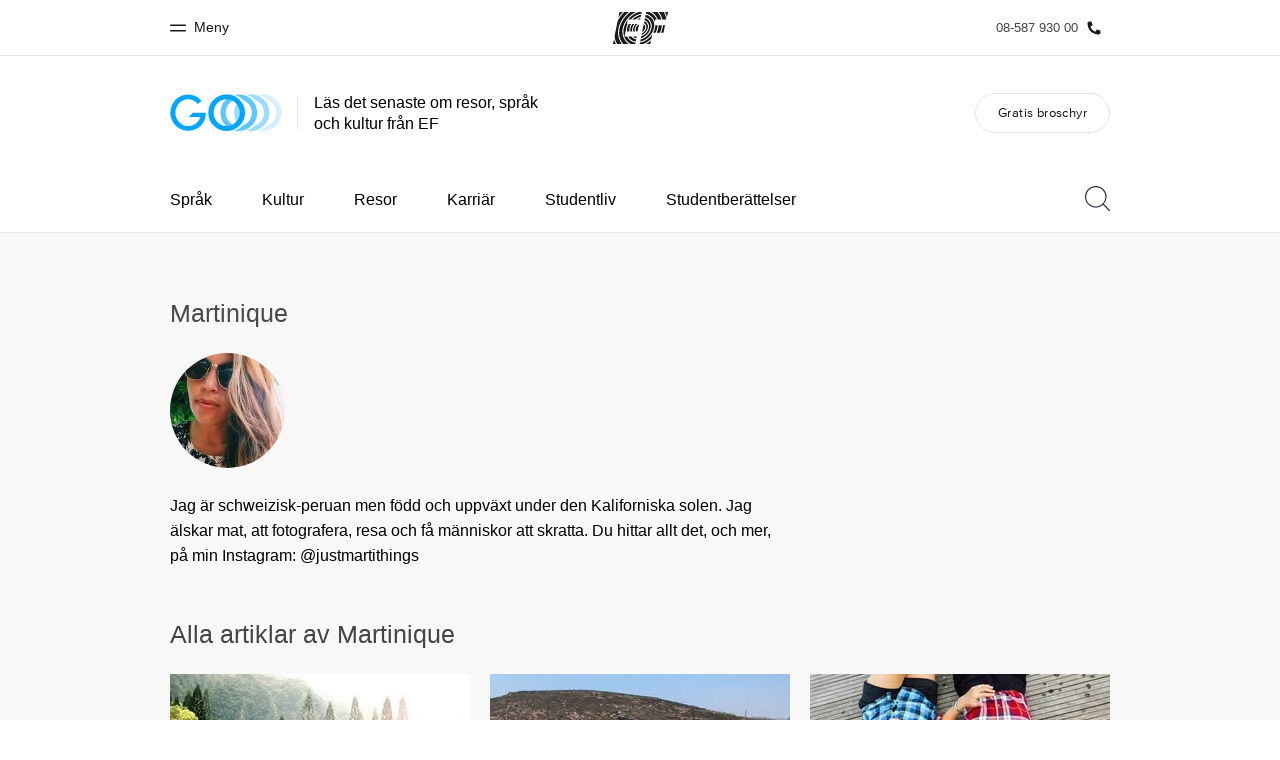

--- FILE ---
content_type: text/html
request_url: https://www.ef.se/blog/language/author/martinique/
body_size: 66210
content:
<!DOCTYPE html><html lang="sv"><head><meta charSet="utf-8"/><meta name="viewport" content="width=device-width"/><title class="jsx-f40d27ae37dda166">Martinique ‹ GO Blog | EF Blog Sverige</title><link rel="canonical" href="https://www.ef.se/blog/language/author/martinique/" class="jsx-f40d27ae37dda166"/><meta property="og:locale" content="sv" class="jsx-f40d27ae37dda166"/><meta property="og:type" content="website" class="jsx-f40d27ae37dda166"/><meta property="og:title" content="Martinique ‹ GO Blog | EF Blog Sverige" class="jsx-f40d27ae37dda166"/><meta property="og:site_name" content="GO Blog | EF Blog Sverige" class="jsx-f40d27ae37dda166"/><meta property="og:image" content="https://s3-eu-west-1.amazonaws.com/eflanguagesblog/wp-content/uploads/sites/4/2020/02/18144254/Sharing-logo.png" class="jsx-f40d27ae37dda166"/><meta property="og:url" content="https://www.ef.se/blog/language/author/martinique/" class="jsx-f40d27ae37dda166"/><script async="" src="https://www.ef.com/assetscdn/daskalos/efcwatk.min.js" type="text/javascript"></script><script async="" id="optimizely-script" src="https://www.ef.com/assetscdn/optimizely/24099230963.js"></script><link rel="preload" href="/assetscdn/go706j5dozw8p0p3r573/assets/fonts/34303A_1A_0.woff2" as="font" type="font/woff2" crossorigin="anonymous" class="jsx-f40d27ae37dda166"/><link rel="preload" href="/assetscdn/go706j5dozw8p0p3r573/assets/fonts/EFCircularWeb-Light.woff2" as="font" type="font/woff2" crossorigin="anonymous" class="jsx-f40d27ae37dda166"/><link rel="icon" href="/assetscdn/go706j5dozw8p0p3r573/assets/images/icons/favicon-48.ico" type="image/x-icon" class="jsx-f40d27ae37dda166"/><link rel="dns-prefetch" href="https://a.storyblok.com" class="jsx-f40d27ae37dda166"/><link rel="preconnect" href="https://a.storyblok.com" crossorigin="true" class="jsx-f40d27ae37dda166"/><link rel="preload" href="https://a.storyblok.com/f/61891/x/aa166bd9ab/00.svg" as="image" class="jsx-f40d27ae37dda166"/><link rel="preload" href="https://a.storyblok.com/f/61891/x/45f1f14d07/00.svg" as="image" class="jsx-f40d27ae37dda166"/><link rel="alternate" href="https://www.ef.se/blog/language/author/martinique/" hrefLang="sv"/><link rel="alternate" href="https://www.ef.com.pa/blog/language/author/martinique/" hrefLang="es-PA"/><link rel="alternate" href="https://www.ef.tn/fr/blog/language/author/martinique/" hrefLang="fr-TN"/><link rel="alternate" href="https://www.ef-slovakia.sk/blog/language/author/martinique/" hrefLang="sk"/><link rel="alternate" href="https://www.ef.edu/blog/language/author/martinique/" hrefLang="en-US"/><link rel="alternate" href="https://www.efswiss.ch/de/blog/language/author/martinique/" hrefLang="de-CH"/><link rel="alternate" href="https://www.ef.fi/blog/language/author/martinique/" hrefLang="fi"/><link rel="alternate" href="https://www.ef.com.co/blog/language/author/martinique/" hrefLang="es-CO"/><link rel="alternate" href="https://www.efjapan.co.jp/blog/language/author/martinique/" hrefLang="ja"/><link rel="alternate" href="https://www.ef.com.br/blog/language/author/martinique/" hrefLang="pt-BR"/><link rel="alternate" href="https://www.ef.com/kz/blog/language/author/martinique/" hrefLang="ru-KZ"/><link rel="alternate" href="https://www.ef.co.id/blog/language/author/martinique/" hrefLang="id"/><link rel="alternate" href="https://www.ef.de/blog/language/author/martinique/" hrefLang="de"/><link rel="alternate" href="https://www.ef.com/cafr/blog/language/author/martinique/" hrefLang="fr-CA"/><link rel="alternate" href="https://www.ef.at/blog/language/author/martinique/" hrefLang="de-AT"/><link rel="alternate" href="https://www.ef.com/wwen/blog/language/author/martinique/" hrefLang="en"/><link rel="alternate" href="https://www.ef.pl/blog/language/author/martinique/" hrefLang="pl"/><link rel="alternate" href="https://www.ef.be/fr/blog/language/author/martinique/" hrefLang="fr-BE"/><link rel="alternate" href="https://www.ef.com/ve/blog/language/author/martinique/" hrefLang="es-VE"/><link rel="alternate" href="https://www.ef.be/nl/blog/language/author/martinique/" hrefLang="nl-BE"/><link rel="alternate" href="https://www.efswiss.ch/fr/blog/language/author/martinique/" hrefLang="fr-CH"/><link rel="alternate" href="https://www.ef-italia.it/blog/language/author/martinique/" hrefLang="it"/><link rel="alternate" href="https://www.efswiss.ch/it/blog/language/author/martinique/" hrefLang="it-CH"/><link rel="alternate" href="https://www.ef.com.ar/blog/language/author/martinique/" hrefLang="es-AR"/><link rel="alternate" href="https://www.ef.dz/fr/blog/language/author/martinique/" hrefLang="fr-DZ"/><link rel="alternate" href="https://www.ef.com.mx/blog/language/author/martinique/" hrefLang="es-MX"/><link rel="alternate" href="https://www.ef.com.tw/blog/language/author/martinique/" hrefLang="zh-Hant"/><link rel="alternate" href="https://www.ef.com/cl/blog/language/author/martinique/" hrefLang="es-CL"/><link rel="alternate" href="https://www.ef.com/sa/blog/language/author/martinique/" hrefLang="ar-SA"/><link rel="alternate" href="https://www.ef.com.es/blog/language/author/martinique/" hrefLang="es-ES"/><link rel="alternate" href="https://www.ef-czech.cz/blog/language/author/martinique/" hrefLang="cs"/><link rel="alternate" href="https://www.ef.no/blog/language/author/martinique/" hrefLang="no"/><link rel="alternate" href="https://www.ef-danmark.dk/blog/language/author/martinique/" hrefLang="da"/><link rel="alternate" href="https://www.ef.co.th/blog/language/author/martinique/" hrefLang="th"/><link rel="alternate" href="https://www.ef.co.kr/blog/language/author/martinique/" hrefLang="ko"/><link rel="alternate" href="https://www.ef.co.uk/blog/language/author/martinique/" hrefLang="en-GB"/><link rel="alternate" href="https://www.ef.nl/blog/language/author/martinique/" hrefLang="nl"/><link rel="alternate" href="https://www.ef.com/wwfr/blog/language/author/martinique/" hrefLang="fr"/><link rel="alternate" href="https://www.ef.com.pe/blog/language/author/martinique/" hrefLang="es-PE"/><link rel="alternate" href="https://www.ef.fr/blog/language/author/martinique/" hrefLang="fr-FR"/><link rel="alternate" href="https://www.ef.com.tr/blog/language/author/martinique/" hrefLang="tr"/><link rel="alternate" href="https://www.ef.com.vn/blog/language/author/martinique/" hrefLang="vi"/><link rel="alternate" href="https://www.ef.edu.pt/blog/language/author/martinique/" hrefLang="pt-PT"/><link rel="alternate" href="https://www.ef.com.ec/blog/language/author/martinique/" hrefLang="es-EC"/><link rel="alternate" href="https://www.ef.com.hk/blog/language/author/martinique/" hrefLang="zh-Hant-HK"/><link rel="alternate" href="https://www.ef.com/ca/blog/language/author/martinique/" hrefLang="en-CA"/><link rel="alternate" href="https://www.ef.com/wwar/blog/language/author/martinique/" hrefLang="ar"/><link rel="alternate" href="https://www.ef.co.hu/blog/language/author/martinique/" hrefLang="hu"/><link rel="alternate" href="https://www.ef.com/wwpt/blog/language/author/martinique/" hrefLang="pt"/><link rel="alternate" href="https://www.ef.tn/ar/blog/language/author/martinique/" hrefLang="ar-TN"/><link rel="alternate" href="https://www.ef.com/wwes/blog/language/author/martinique/" hrefLang="es"/><link rel="alternate" href="https://www.ef.dz/ar/blog/language/author/martinique/" hrefLang="ar-DZ"/><link rel="alternate" href="https://www.ef-australia.com.au/blog/language/author/martinique/" hrefLang="en-AU"/><link rel="alternate" href="https://www.ef.com/saen/blog/language/author/martinique/" hrefLang="en-SA"/><link rel="preload" href="/assetscdn/go706j5dozw8p0p3r573/assets/images/logos/go-logo.svg" as="image"/><link rel="next" href="/blog/language/author/martinique/2/"/><meta name="next-head-count" content="75"/><link href="/assetscdn/WIBIwq6RdJvcD9bc8RMd/central-media/common/icon.svg" rel="icon" type="image/svg+xml"/><link href="/assetscdn/WIBIwq6RdJvcD9bc8RMd/central-media/common/favicon.png" rel="icon" sizes="48x48" type="image/png"/><link href="/assetscdn/WIBIwq6RdJvcD9bc8RMd/central-media/common/favicon.ico" rel="icon" sizes="48x48" type="image/x-icon"/><link href="/assetscdn/WIBIwq6RdJvcD9bc8RMd/central-media/common/apple-touch-icon.png" rel="apple-touch-icon"/><meta name="build-details" content="EF Language Blog" data-date="2026-01-23T07:32"/><link rel="preload" href="/assetscdn/go706j5dozw8p0p3r573/_next/static/css/2cda416b3e1be933.css" as="style" crossorigin=""/><link rel="stylesheet" href="/assetscdn/go706j5dozw8p0p3r573/_next/static/css/2cda416b3e1be933.css" crossorigin="" data-n-g=""/><link rel="preload" href="/assetscdn/go706j5dozw8p0p3r573/_next/static/css/33a9af9a9208ae64.css" as="style" crossorigin=""/><link rel="stylesheet" href="/assetscdn/go706j5dozw8p0p3r573/_next/static/css/33a9af9a9208ae64.css" crossorigin="" data-n-p=""/><noscript data-n-css=""></noscript><script defer="" crossorigin="" nomodule="" src="/assetscdn/go706j5dozw8p0p3r573/_next/static/chunks/polyfills-c67a75d1b6f99dc8.js"></script><script src="/assetscdn/go706j5dozw8p0p3r573/_next/static/chunks/webpack-dae8a39608cbdff4.js" defer="" crossorigin=""></script><script src="/assetscdn/go706j5dozw8p0p3r573/_next/static/chunks/framework-fae63b21a27d6472.js" defer="" crossorigin=""></script><script src="/assetscdn/go706j5dozw8p0p3r573/_next/static/chunks/main-7b54f93fccdc5834.js" defer="" crossorigin=""></script><script src="/assetscdn/go706j5dozw8p0p3r573/_next/static/chunks/pages/_app-ad3b9672230f3e0f.js" defer="" crossorigin=""></script><script src="/assetscdn/go706j5dozw8p0p3r573/_next/static/chunks/4c25cccf-2c27a050e300bd6a.js" defer="" crossorigin=""></script><script src="/assetscdn/go706j5dozw8p0p3r573/_next/static/chunks/531-5ff0c235b208a2f5.js" defer="" crossorigin=""></script><script src="/assetscdn/go706j5dozw8p0p3r573/_next/static/chunks/216-3e913c5fd5125dd0.js" defer="" crossorigin=""></script><script src="/assetscdn/go706j5dozw8p0p3r573/_next/static/chunks/800-92841f62d4f8f7d6.js" defer="" crossorigin=""></script><script src="/assetscdn/go706j5dozw8p0p3r573/_next/static/chunks/505-0d8ca3e6bdadfd08.js" defer="" crossorigin=""></script><script src="/assetscdn/go706j5dozw8p0p3r573/_next/static/chunks/20-fc5298f7de0bdbea.js" defer="" crossorigin=""></script><script src="/assetscdn/go706j5dozw8p0p3r573/_next/static/chunks/pages/%5Bmarket%5D/author/%5Bauthor%5D-7a72d39ae3e9f667.js" defer="" crossorigin=""></script><script src="/assetscdn/go706j5dozw8p0p3r573/_next/static/e66tTzae1ZX96l3bUR7eO/_buildManifest.js" defer="" crossorigin=""></script><script src="/assetscdn/go706j5dozw8p0p3r573/_next/static/e66tTzae1ZX96l3bUR7eO/_ssgManifest.js" defer="" crossorigin=""></script><style id="__jsx-f40d27ae37dda166">.overlay.jsx-f40d27ae37dda166{visibility:hidden;position:fixed;top:0;left:0;width:100%;height:100%;background:#000;opacity:0;will-change:opacity;-webkit-transition:opacity.35s;-moz-transition:opacity.35s;-o-transition:opacity.35s;transition:opacity.35s}</style></head><body class=""><div id="__next"><header class="customHeader"><div id="cefcom-globalheader" data-clickregion="global-header" data-version="3.5.7" data-cefcom-test="2" class="cefcom-global-header-wrapper
        
         --no-shadow 
        "><div data-clicksubregion="topbar" class="cefcom-top-bar --react
        
        " style="padding-right:0px;margin-right:0px"><div class="cefcom-top-bar__wrapper"><header class="cefcom-top-bar__inner "><div class="cefcom-top-bar__col -left"><a href="#" class="cefcom-top-bar__top-link" data-info="open"><span class="topbar-menu-toggle cefcom-icon -menu"></span><span class="cefcom-top-bar__top-link-text"><span class="label-hidden">Stäng</span><span class="label-visible">Meny</span></span></a></div><div class="cefcom-top-bar__col -center ef-header__col-logo"><a href="/" class="cefcom-top-bar__logo"><span style="background-image:url(&#x27;https://a.storyblok.com/f/61891/x/aa166bd9ab/00.svg&#x27;)" class="cefcom-top-bar__logo-black"></span><span style="background-image:url(&#x27;https://a.storyblok.com/f/61891/x/7d00ecae9d/00.svg&#x27;)" class="cefcom-top-bar__logo-white"></span></a></div><div class="cefcom-top-bar__col -right -with-phone" style="padding-right:8px"><a href="tel:0858793000" class=" cefcom-top-bar__top-link -phone-link" data-info="telephone"><span class="js-topbar-phone cefcom-top-bar__top-link-text">08-587 930 00</span><span class="js-topbar-phone cefcom-icon -phone"></span></a></div></header><div class="ef-header__top-global-menu"><div class="gc-menu__container"><div class="ef-container"><div class="gc-menu__wrapper"><ul class="gc-topbar__item-group js-gc-topbar-item-group dropdown"><li class="gc-topbar__item"><a href="/" class="gc-bar-menu-btn" data-short-text="Hem"><div class="item-content__wrapper"><span class="item-icon"><svg class="gc-icon gc-bar-btn__icon-home" xmlns="https://www.w3.org/2000/svg" viewBox="0 0 18 23" id="gh-home" width="100%" height="100%"><path d="M.5 9.207V22.5h17V9.207L9 .707l-8.5 8.5z" stroke="#191919"></path></svg></span><p class="item-title">Hem</p><div class="item-text__wrapper"><span class="item-text">Välkommen till EF</span><div class="item-text--hover"></div></div></div></a></li><li class="gc-topbar__item"><a href="/pg/" class="gc-bar-menu-btn" data-short-text="Program"><div class="item-content__wrapper"><span class="item-icon"><svg class="gc-icon gc-bar-btn__icon-programmes" xmlns="https://www.w3.org/2000/svg" viewBox="0 0 11 22" id="gh-programmes" width="100%" height="100%"><path d="M3.436.5l-2.863 21h6.99l2.864-21h-6.99z" stroke="#191919"></path></svg></span><p class="item-title">Program</p><div class="item-text__wrapper"><span class="item-text">Se allt vi erbjuder</span><div class="item-text--hover"></div></div></div></a></li><li class="gc-topbar__item"><a href="/contact/" class="gc-bar-menu-btn" data-short-text="Kontor"><div class="item-content__wrapper"><span class="item-icon"><svg class="gc-icon gc-bar-btn__icon-offices" xmlns="https://www.w3.org/2000/svg" viewBox="0 0 15 21" id="gh-offices" width="100%" height="100%"><path d="M7.5 1C11.09 1 14 3.985 14 7.667 14 10.12 11.833 14.566 7.5 21 3.167 14.566 1 10.121 1 7.667 1 3.985 3.91 1 7.5 1z" stroke="#191919"></path></svg></span><p class="item-title">Kontor</p><div class="item-text__wrapper"><span class="item-text">Hitta ett kontor nära dig</span><div class="item-text--hover"></div></div></div></a></li><li class="gc-topbar__item"><a href="/about-us/" class="gc-bar-menu-btn" data-short-text="Om oss"><div class="item-content__wrapper"><span class="item-icon"><svg class="gc-icon gc-bar-btn__icon-about-ef" xmlns="https://www.w3.org/2000/svg" viewBox="0 0 22 24" id="gh-about-ef" width="100%" height="100%"><path d="M11 11a5 5 0 1 1 0-10 5 5 0 0 1 0 10zm10 12H1c0-5.523 4.477-10 10-10s10 4.477 10 10z" stroke="#191919"></path></svg></span><p class="item-title">Om oss</p><div class="item-text__wrapper"><span class="item-text">Vilka är vi?</span><div class="item-text--hover"></div></div></div></a></li><li class="gc-topbar__item"><a href="//careers.ef.com" class="gc-bar-menu-btn" data-short-text="Karriär"><div class="item-content__wrapper"><span class="item-icon"><svg class="gc-icon gc-bar-btn__icon-careers" xmlns="https://www.w3.org/2000/svg" viewBox="0 0 20 19" id="gh-careers" width="100%" height="100%"><path d="M6.5 6.5v6h-6v6h19V.5h-7v6h-6z" stroke="#191919"></path></svg></span><p class="item-title">Karriär</p><div class="item-text__wrapper"><span class="item-text">Bli en del av vårt team</span><div class="item-text--hover"></div></div></div></a></li></ul></div></div></div></div><div class="ef-header__top-global-menu-mobile"><section class="gc-layer-global-mobile-nav gc-layer gc-layer-global-mobile-nav--shown"><div class="gc-layer__container"><nav class="gc-global-mobile-nav" id="global-mobile-nav"><ul class="gc-global-mobile-nav__list slide"><li class="gc-global-mobile-nav__item"><a href="/" class="gc-global-mobile-nav__anchor gc-global-mobile-nav__anchor--"><div class="mobile-menu-content__wrapper"><p class="mobile-menu-title">Hem</p><span class="mobile-menu-text">Välkommen till EF</span></div></a></li><li class="gc-global-mobile-nav__item"><a href="/pg/" class="gc-global-mobile-nav__anchor gc-global-mobile-nav__anchor--"><div class="mobile-menu-content__wrapper"><p class="mobile-menu-title">Program</p><span class="mobile-menu-text">Se allt vi erbjuder</span></div></a></li><li class="gc-global-mobile-nav__item"><a href="/contact/" class="gc-global-mobile-nav__anchor gc-global-mobile-nav__anchor--"><div class="mobile-menu-content__wrapper"><p class="mobile-menu-title">Kontor</p><span class="mobile-menu-text">Hitta ett kontor nära dig</span></div></a></li><li class="gc-global-mobile-nav__item"><a href="/about-us/" class="gc-global-mobile-nav__anchor gc-global-mobile-nav__anchor--"><div class="mobile-menu-content__wrapper"><p class="mobile-menu-title">Om oss</p><span class="mobile-menu-text">Vilka är vi?</span></div></a></li><li class="gc-global-mobile-nav__item"><a href="//careers.ef.com" class="gc-global-mobile-nav__anchor gc-global-mobile-nav__anchor--"><div class="mobile-menu-content__wrapper"><p class="mobile-menu-title">Karriär</p><span class="mobile-menu-text">Bli en del av vårt team</span></div></a></li></ul></nav></div></section></div></div></div></div><style>
        .customHeader img {
          max-width: 100%;
        }

        .cefcom-top-bar__inner {
          margin: 0 auto;
        }
        .cefcom-top-bar__col.-left {
          left: 10px;
        }
        .cefcom-top-bar__col.-right {
          right: 10px;
        }

        .cefcom-top-bar__col.-right .cefcom-top-bar__top-link-text {
          font-size: 13px;
        }

        @media (min-width: 768px) {
          .cefcom-top-bar__inner {
            width: 750px;
          }
        }

        @media (max-width: 768px) {
          .cefcom-top-bar__col.-left {
            left: 15px;
          }
          .cefcom-top-bar__col.-right {
            right: 15px;
          }
        }

        @media (min-width: 992px) {
          .cefcom-top-bar__inner {
            width: 960px;
          }
        }
      </style></header><header class="BlogHeader_section__jBtDQ " data-clickregion="blog-header"><div class="BlogHeader_wrapper__Ql_4m" data-clicksubregion="menu"><div><div class="BlogHeader_siteTitle__fn1p4"><a class="BlogHeader_channelLink__KTeMr" href="/blog/language/" aria-label="GO Blog" data-info="blog-logo"><img src="/assetscdn/go706j5dozw8p0p3r573/assets/images/logos/go-logo.svg" class="BlogHeader_blogLogo__H3NS0" alt="GO Blog | EF Blog Sverige"/></a><div class="tagline BlogHeader_tagline__a_XkN">Läs det senaste om resor, språk och kultur från EF</div></div></div><a class="BlogHeader_hamburger__WMmSO" aria-label="Menu" data-info="open-mobile-menu"><span class="BlogHeader_hamburgerText__tHJ8j">Menu</span><span class="BlogHeader_hamburgerIcon__CKIV_"><span></span></span></a><a href="/brochure/" class="BlogHeader_brochureBtn__WCYYW button gray" data-info="brochure-link">Gratis broschyr</a></div></header><div class="" data-clickregion="blog-navigation"><nav class="BlogNavigation_menuMobile__ArV_m" data-clicksubregion="menu-mobile"><div class="BlogNavigation_menuMobileContainer___Y4o7"><div class="BlogNavigation_menuMobileHeader__cnfOv"><a aria-label="Close" href="#" class="BlogNavigation_menuMobileCloseIcon__pxVKv" data-info="close-mobile-menu"><svg xmlns="http://www.w3.org/2000/svg" viewBox="0 0 512 512" xml:space="preserve"><path d="m479.31 19.999 12.687 12.687L32.69 491.994l-12.686-12.687z"></path><path d="m32.69 19.999 459.307 459.308-12.686 12.687L20.003 32.686z"></path></svg></a></div><ul class="BlogNavigation_menuMobileList__lGvEh "><li><a href="#" class="BlogNavigation_menuMobileLink__QvJwl" data-info="open-topics-menu">Topics<svg xmlns="http://www.w3.org/2000/svg" viewBox="0 0 32 62" xml:space="preserve" class="rightArrowIcon"><path style="fill:none;stroke:#000;stroke-width:4;stroke-linecap:round;stroke-miterlimit:10" d="m1 1 30 30L1 61"></path></svg></a><div class="BlogNavigation_menuMobileTopics__Whnp8 " data-level="2"><div class="BlogNavigation_menuMobileHeader__cnfOv"><a class="BlogNavigation_backButton__C42at" href="#"><svg xmlns="http://www.w3.org/2000/svg" viewBox="0 0 32 62" xml:space="preserve" class="backIcon"><path style="fill:none;stroke:#000;stroke-width:4;stroke-linecap:round;stroke-miterlimit:10" d="M31 61 1 31 31 1"></path></svg>Back</a><a href="#" aria-label="Close" class="BlogNavigation_menuMobileCloseIcon__pxVKv"><svg xmlns="http://www.w3.org/2000/svg" viewBox="0 0 512 512" xml:space="preserve"><path d="m479.31 19.999 12.687 12.687L32.69 491.994l-12.686-12.687z"></path><path d="m32.69 19.999 459.307 459.308-12.686 12.687L20.003 32.686z"></path></svg></a><div class="BlogNavigation_topicHeaderTitle__V89sz"><h2>Topics</h2></div></div><ul class="BlogNavigation_menuMobileList__lGvEh"><li><a class="BlogNavigation_menuMobileLink__QvJwl" href="/blog/language/topic/language-learning/" data-info="topic-link-language-learning"> <!-- -->Språk<!-- --> </a></li><li><a class="BlogNavigation_menuMobileLink__QvJwl" href="/blog/language/topic/culture-calling/" data-info="topic-link-culture-calling"> <!-- -->Kultur<!-- --> </a></li><li><a class="BlogNavigation_menuMobileLink__QvJwl" href="/blog/language/topic/travel-tips/" data-info="topic-link-travel-tips"> <!-- -->Resor<!-- --> </a></li><li><a class="BlogNavigation_menuMobileLink__QvJwl" href="/blog/language/topic/career-advice/" data-info="topic-link-career-advice"> <!-- -->Karriär<!-- --> </a></li><li><a class="BlogNavigation_menuMobileLink__QvJwl" href="/blog/language/topic/student-life/" data-info="topic-link-student-life"> <!-- -->Studentliv<!-- --> </a></li><li><a class="BlogNavigation_menuMobileLink__QvJwl" href="/blog/language/topic/student-stories/" data-info="topic-link-student-stories"> <!-- -->Studentberättelser<!-- --> </a></li></ul></div></li><li><a class="BlogNavigation_menuMobileLink__QvJwl" href="/brochure/" data-info="brochure-link"><span>Gratis broschyr</span></a></li><li><div class="BlogNavigation_menuMobileSearchBar__mYiJF"><svg viewBox="0 0 25 25" xmlns="http://www.w3.org/2000/svg" class="searchIconMobile"><path d="M10.795 20.455c-5.334 0-9.659-4.325-9.659-9.66a9.659 9.659 0 0 1 9.66-9.659 9.659 9.659 0 0 1 9.659 9.66c0 5.334-4.325 9.66-9.66 9.66m14.039 3.574-6.023-6.022a10.738 10.738 0 0 0 2.78-7.213C21.59 4.834 16.758 0 10.795 0 4.834 0 0 4.834 0 10.795c0 5.963 4.834 10.796 10.795 10.796 2.777 0 5.3-1.057 7.213-2.78l6.022 6.023a.568.568 0 1 0 .803-.803" fill="#29293D" fill-rule="evenodd"></path></svg><form action="/blog/language/search/" method="get"><input class="BlogNavigation_menuMobileSearchInput__oLMgv" aria-label="Sök" name="search" type="search" placeholder="Sök"/></form></div></li></ul></div></nav><div class="BlogNavigation_wrapper__dqUUx" data-clicksubregion="menu-desktop"><div class="BlogNavigation_container__c8Q36"><nav class="BlogNavigation_menu__MuNiC"><ul class="BlogNavigation_menuList__0oyQm"><li class="BlogNavigation_menuItem__7alp5"><a href="/blog/language/topic/language-learning/" class="" data-info="topic-link-language-learning"> <!-- -->Språk<!-- --> </a></li><li class="BlogNavigation_menuItem__7alp5"><a href="/blog/language/topic/culture-calling/" class="" data-info="topic-link-culture-calling"> <!-- -->Kultur<!-- --> </a></li><li class="BlogNavigation_menuItem__7alp5"><a href="/blog/language/topic/travel-tips/" class="" data-info="topic-link-travel-tips"> <!-- -->Resor<!-- --> </a></li><li class="BlogNavigation_menuItem__7alp5"><a href="/blog/language/topic/career-advice/" class="" data-info="topic-link-career-advice"> <!-- -->Karriär<!-- --> </a></li><li class="BlogNavigation_menuItem__7alp5"><a href="/blog/language/topic/student-life/" class="" data-info="topic-link-student-life"> <!-- -->Studentliv<!-- --> </a></li><li class="BlogNavigation_menuItem__7alp5"><a href="/blog/language/topic/student-stories/" class="" data-info="topic-link-student-stories"> <!-- -->Studentberättelser<!-- --> </a></li><li class="BlogNavigation_menuItem__7alp5 BlogNavigation_menuItemMore__eA3oY" style="display:none"><a href="#">Mer<svg width="10" height="6" xmlns="http://www.w3.org/2000/svg" class="BlogNavigation_arrowDown__wXBQB"><path d="M9.286 0 5 4.245.715 0 0 .707 4.286 4.95 5 5.657l.714-.707L10 .707z"></path></svg></a><ul class="BlogNavigation_menuMore__HUQhY"><li class="BlogNavigation_menuMoreItem__HEmBM hide"><a href="/blog/language/topic/language-learning/" data-info="topic-link-language-learning"> <!-- -->Språk<!-- --> </a></li><li class="BlogNavigation_menuMoreItem__HEmBM hide"><a href="/blog/language/topic/culture-calling/" data-info="topic-link-culture-calling"> <!-- -->Kultur<!-- --> </a></li><li class="BlogNavigation_menuMoreItem__HEmBM hide"><a href="/blog/language/topic/travel-tips/" data-info="topic-link-travel-tips"> <!-- -->Resor<!-- --> </a></li><li class="BlogNavigation_menuMoreItem__HEmBM hide"><a href="/blog/language/topic/career-advice/" data-info="topic-link-career-advice"> <!-- -->Karriär<!-- --> </a></li><li class="BlogNavigation_menuMoreItem__HEmBM hide"><a href="/blog/language/topic/student-life/" data-info="topic-link-student-life"> <!-- -->Studentliv<!-- --> </a></li><li class="BlogNavigation_menuMoreItem__HEmBM hide"><a href="/blog/language/topic/student-stories/" data-info="topic-link-student-stories"> <!-- -->Studentberättelser<!-- --> </a></li></ul></li></ul><div class="BlogNavigation_searchBar__TgyX6"><svg viewBox="0 0 25 25" xmlns="http://www.w3.org/2000/svg" class="searchIcon"><path d="M10.795 20.455c-5.334 0-9.659-4.325-9.659-9.66a9.659 9.659 0 0 1 9.66-9.659 9.659 9.659 0 0 1 9.659 9.66c0 5.334-4.325 9.66-9.66 9.66m14.039 3.574-6.023-6.022a10.738 10.738 0 0 0 2.78-7.213C21.59 4.834 16.758 0 10.795 0 4.834 0 0 4.834 0 10.795c0 5.963 4.834 10.796 10.795 10.796 2.777 0 5.3-1.057 7.213-2.78l6.022 6.023a.568.568 0 1 0 .803-.803" fill="#29293D" fill-rule="evenodd"></path></svg><form class="BlogNavigation_searchForm__H3jdP" action="/blog/language/search/" method="get"><input aria-label="Sök" class="BlogNavigation_searchTextField__wdRuM" name="search" type="search" placeholder="Sök" value=""/></form><div class="BlogNavigation_searchIconRight__ozrjX"><svg xmlns="http://www.w3.org/2000/svg" viewBox="0 0 512 512" xml:space="preserve" class="searchCloseIcon" data-info="close-search-bar"><path d="m479.31 19.999 12.687 12.687L32.69 491.994l-12.686-12.687z"></path><path d="m32.69 19.999 459.307 459.308-12.686 12.687L20.003 32.686z"></path></svg><svg xmlns="http://www.w3.org/2000/svg" viewBox="0 0 32 62" xml:space="preserve" class="searchSubmitIcon"><path style="fill:none;stroke:#000;stroke-width:4;stroke-linecap:round;stroke-miterlimit:10" d="m1 1 30 30L1 61"></path></svg></div></div></nav><span class="BlogNavigation_fixedBackground__Pwxbc"></span></div></div><style>
            .searchIcon {
                position: relative;
                cursor: pointer;
                width: 25px;
                height: 25px;
                top: 19px;
            }

            .searchCloseIcon, .searchSubmitIcon {
                position: absolute;
                cursor: pointer;
                width: 25px;
                height: 25px;
            }
            .searchCloseIcon { top: 0; transition: top .2s; }
            .searchSubmitIcon { bottom: 25px; transition: bottom .2s; }

            .submitting .searchCloseIcon {
                top: -25px;
            }

            .submitting .searchSubmitIcon {
                bottom: 0;
            }

            .searchIconMobile {
                width: 20px;
            }

            .rightArrowIcon {
                position: absolute;
                right: 22px;
                margin-top: 2px;
                width: 16px;
                height: 16px;
            }

            .rtl .rightArrowIcon {
                right: inherit;
                left: 22px;
                transform: scaleX(-1);
            }

            .backIcon {
                margin-right: 10px;
                margin-top: -2px;
                width: 14px;
                height: 14px;
            }

            .rtl .backIcon {
                margin-right: 0;
                margin-left: 10px;
                transform: scaleX(-1);
            }
            </style></div><div class="cn-content-area author-page " data-clickregion="author-page"><div class="container"><div class="row"><div class="col-md-8 author"><h2 class="name">Martinique</h2><div><div class="lazyload-wrapper "><div class="lazyload-placeholder"></div></div></div><div class="bio"><p>Jag är schweizisk-peruan men född och uppväxt under den Kaliforniska solen. Jag älskar mat, att fotografera, resa och få människor att skratta. Du hittar allt det, och mer, på min Instagram: <a href="https://www.instagram.com/justmartithings/">@justmartithings</a></p></div></div></div><h1 class="title-section mt-30 mb-20">Alla artiklar av Martinique</h1><div data-clicksubregion="posts-list"><div class="row ListRow_posts__QNpve"><div class="col-sm-4  BlogTeaserArticle_cardWrapper__LcDB4"><a href="/blog/language/13-japanska-ord-som-inte-gar-att-oversatta/" aria-label="13 japanska ord som inte går att översätta" class="BlogTeaserArticle_overlayLink__CbSAs" data-info="article-link"></a><div class="BlogTeaserArticle_card__4q2W0 BlogTeaserArticle_mini__ei2AO"><div class="lazyload-wrapper "><div class="lazyload-placeholder"></div></div><div class="BlogTeaserArticle_content__SQiyy"><a href="/blog/language/13-japanska-ord-som-inte-gar-att-oversatta/" class="BlogTeaserArticle_title__XFnyP" data-info="article-link">13 japanska ord som inte går att översätta</a><div class="BlogTeaserArticle_meta__lbm8N"><svg width="40" height="40" viewBox="0 0 41 41" xmlns="http://www.w3.org/2000/svg" class="clockIcon"><style>.watch_svg__st0{fill:#818091}</style><g id="watch_svg__Page-1"><g id="watch_svg__EFSET-TABLET" transform="translate(-493 -1025)"><g id="watch_svg__Body" transform="translate(42 375)"><g id="watch_svg__div" transform="translate(80 632)"><g id="watch_svg__watch" transform="translate(371 18)"><path id="watch_svg__Fill-1" class="watch_svg__st0" d="M20.5 1.6c10.4 0 18.9 8.5 18.9 18.9s-8.5 18.9-18.9 18.9c-10.4 0-18.9-8.5-18.9-18.9S10.1 1.6 20.5 1.6m0 38.9c11 0 20-9 20-20s-9-20-20-20-20 9-20 20 9 20 20 20"></path><path id="watch_svg__Fill-3" class="watch_svg__st0" d="M27.3 29.8c.1.1.2.2.4.2.1 0 .3-.1.4-.2.2-.2.2-.5 0-.8l-7.5-7.6V7.8c0-.3-.2-.5-.5-.5s-.5.2-.5.5v13.8c0 .1.1.3.2.4l7.5 7.8z"></path></g></g></g></g></g></svg><span class="BlogTeaserArticle_readingTime__EO8Lp"> <!-- --> <!-- -->minuters läsning<!-- --> </span><span class="BlogTeaserArticle_readingTimeMobile__06Ecc"> <!-- --> <!-- -->min<!-- --> </span></div><p class="excerpt BlogTeaserArticle_excerpt__bdpV4">Japan är häftigt, unikt och imponerande. Vare sig du ser majestätiska Mount Fuji genom fönstret på ett bullet train (höghastighetståg), äter Katsudon ...</p></div></div><style>
            .clockIcon {
                width: 14px;
                height: 14px;
                margin-right: 2px;
                top: -1px;
                position: relative;
            }
        </style></div><div class="col-sm-4  BlogTeaserArticle_cardWrapper__LcDB4"><a href="/blog/language/basta-stranderna-pa-malta/" aria-label="De 10 bästa stränderna på Malta" class="BlogTeaserArticle_overlayLink__CbSAs" data-info="article-link"></a><div class="BlogTeaserArticle_card__4q2W0 BlogTeaserArticle_mini__ei2AO"><div class="lazyload-wrapper "><div class="lazyload-placeholder"></div></div><div class="BlogTeaserArticle_content__SQiyy"><a href="/blog/language/basta-stranderna-pa-malta/" class="BlogTeaserArticle_title__XFnyP" data-info="article-link">De 10 bästa stränderna på Malta</a><div class="BlogTeaserArticle_meta__lbm8N"><svg width="40" height="40" viewBox="0 0 41 41" xmlns="http://www.w3.org/2000/svg" class="clockIcon"><style>.watch_svg__st0{fill:#818091}</style><g id="watch_svg__Page-1"><g id="watch_svg__EFSET-TABLET" transform="translate(-493 -1025)"><g id="watch_svg__Body" transform="translate(42 375)"><g id="watch_svg__div" transform="translate(80 632)"><g id="watch_svg__watch" transform="translate(371 18)"><path id="watch_svg__Fill-1" class="watch_svg__st0" d="M20.5 1.6c10.4 0 18.9 8.5 18.9 18.9s-8.5 18.9-18.9 18.9c-10.4 0-18.9-8.5-18.9-18.9S10.1 1.6 20.5 1.6m0 38.9c11 0 20-9 20-20s-9-20-20-20-20 9-20 20 9 20 20 20"></path><path id="watch_svg__Fill-3" class="watch_svg__st0" d="M27.3 29.8c.1.1.2.2.4.2.1 0 .3-.1.4-.2.2-.2.2-.5 0-.8l-7.5-7.6V7.8c0-.3-.2-.5-.5-.5s-.5.2-.5.5v13.8c0 .1.1.3.2.4l7.5 7.8z"></path></g></g></g></g></g></svg><span class="BlogTeaserArticle_readingTime__EO8Lp"> <!-- --> <!-- -->minuters läsning<!-- --> </span><span class="BlogTeaserArticle_readingTimeMobile__06Ecc"> <!-- --> <!-- -->min<!-- --> </span></div><p class="excerpt BlogTeaserArticle_excerpt__bdpV4">Bajja betyder strand på maltesiska och om du planerar att spendera tid på Malta mellan april och oktober kommer du garanterat besöka någon av alla des...</p></div></div><style>
            .clockIcon {
                width: 14px;
                height: 14px;
                margin-right: 2px;
                top: -1px;
                position: relative;
            }
        </style></div><div class="col-sm-4  BlogTeaserArticle_cardWrapper__LcDB4"><a href="/blog/language/10-tips-pa-hur-du-lar-kanna-nya-vanner-utomlands/" aria-label="10 tips på hur du lär känna nya vänner utomlands" class="BlogTeaserArticle_overlayLink__CbSAs" data-info="article-link"></a><div class="BlogTeaserArticle_card__4q2W0 BlogTeaserArticle_mini__ei2AO"><div class="lazyload-wrapper "><div class="lazyload-placeholder"></div></div><div class="BlogTeaserArticle_content__SQiyy"><a href="/blog/language/10-tips-pa-hur-du-lar-kanna-nya-vanner-utomlands/" class="BlogTeaserArticle_title__XFnyP" data-info="article-link">10 tips på hur du lär känna nya vänner utomlands</a><div class="BlogTeaserArticle_meta__lbm8N"><svg width="40" height="40" viewBox="0 0 41 41" xmlns="http://www.w3.org/2000/svg" class="clockIcon"><style>.watch_svg__st0{fill:#818091}</style><g id="watch_svg__Page-1"><g id="watch_svg__EFSET-TABLET" transform="translate(-493 -1025)"><g id="watch_svg__Body" transform="translate(42 375)"><g id="watch_svg__div" transform="translate(80 632)"><g id="watch_svg__watch" transform="translate(371 18)"><path id="watch_svg__Fill-1" class="watch_svg__st0" d="M20.5 1.6c10.4 0 18.9 8.5 18.9 18.9s-8.5 18.9-18.9 18.9c-10.4 0-18.9-8.5-18.9-18.9S10.1 1.6 20.5 1.6m0 38.9c11 0 20-9 20-20s-9-20-20-20-20 9-20 20 9 20 20 20"></path><path id="watch_svg__Fill-3" class="watch_svg__st0" d="M27.3 29.8c.1.1.2.2.4.2.1 0 .3-.1.4-.2.2-.2.2-.5 0-.8l-7.5-7.6V7.8c0-.3-.2-.5-.5-.5s-.5.2-.5.5v13.8c0 .1.1.3.2.4l7.5 7.8z"></path></g></g></g></g></g></svg><span class="BlogTeaserArticle_readingTime__EO8Lp"> <!-- --> <!-- -->minuters läsning<!-- --> </span><span class="BlogTeaserArticle_readingTimeMobile__06Ecc"> <!-- --> <!-- -->min<!-- --> </span></div><p class="excerpt BlogTeaserArticle_excerpt__bdpV4">Om man bortser från alla äventyr och minnen, så är det alla nya vänner och människor du träffar som gör resandet så kul. Resenärer, backpackers och gl...</p></div></div><style>
            .clockIcon {
                width: 14px;
                height: 14px;
                margin-right: 2px;
                top: -1px;
                position: relative;
            }
        </style></div></div><div class="row ListRow_posts__QNpve"><div class="col-sm-4  BlogTeaserArticle_cardWrapper__LcDB4"><a href="/blog/language/hur-du-maximerar-din-resa-till-usa-5-tips/" aria-label="Hur du maximerar din resa till USA: 5 tips" class="BlogTeaserArticle_overlayLink__CbSAs" data-info="article-link"></a><div class="BlogTeaserArticle_card__4q2W0 BlogTeaserArticle_mini__ei2AO"><div class="lazyload-wrapper "><div class="lazyload-placeholder"></div></div><div class="BlogTeaserArticle_content__SQiyy"><a href="/blog/language/hur-du-maximerar-din-resa-till-usa-5-tips/" class="BlogTeaserArticle_title__XFnyP" data-info="article-link">Hur du maximerar din resa till USA: 5 tips</a><div class="BlogTeaserArticle_meta__lbm8N"><svg width="40" height="40" viewBox="0 0 41 41" xmlns="http://www.w3.org/2000/svg" class="clockIcon"><style>.watch_svg__st0{fill:#818091}</style><g id="watch_svg__Page-1"><g id="watch_svg__EFSET-TABLET" transform="translate(-493 -1025)"><g id="watch_svg__Body" transform="translate(42 375)"><g id="watch_svg__div" transform="translate(80 632)"><g id="watch_svg__watch" transform="translate(371 18)"><path id="watch_svg__Fill-1" class="watch_svg__st0" d="M20.5 1.6c10.4 0 18.9 8.5 18.9 18.9s-8.5 18.9-18.9 18.9c-10.4 0-18.9-8.5-18.9-18.9S10.1 1.6 20.5 1.6m0 38.9c11 0 20-9 20-20s-9-20-20-20-20 9-20 20 9 20 20 20"></path><path id="watch_svg__Fill-3" class="watch_svg__st0" d="M27.3 29.8c.1.1.2.2.4.2.1 0 .3-.1.4-.2.2-.2.2-.5 0-.8l-7.5-7.6V7.8c0-.3-.2-.5-.5-.5s-.5.2-.5.5v13.8c0 .1.1.3.2.4l7.5 7.8z"></path></g></g></g></g></g></svg><span class="BlogTeaserArticle_readingTime__EO8Lp"> <!-- --> <!-- -->minuters läsning<!-- --> </span><span class="BlogTeaserArticle_readingTimeMobile__06Ecc"> <!-- --> <!-- -->min<!-- --> </span></div><p class="excerpt BlogTeaserArticle_excerpt__bdpV4">USA är ett gigantiskt land vilket är lätt att glömma bort. USAs yta motsvarar nämligen 30 europeiska länder. Till följd av landets enorma storlek finn...</p></div></div><style>
            .clockIcon {
                width: 14px;
                height: 14px;
                margin-right: 2px;
                top: -1px;
                position: relative;
            }
        </style></div><div class="col-sm-4  BlogTeaserArticle_cardWrapper__LcDB4"><a href="/blog/language/spara-pengar-till-sabbatsaret-10-saker-du-kan-borja-med-idag/" aria-label="Spara pengar till sabbatsåret: 10 saker du kan börja med idag" class="BlogTeaserArticle_overlayLink__CbSAs" data-info="article-link"></a><div class="BlogTeaserArticle_card__4q2W0 BlogTeaserArticle_mini__ei2AO"><div class="lazyload-wrapper "><div class="lazyload-placeholder"></div></div><div class="BlogTeaserArticle_content__SQiyy"><a href="/blog/language/spara-pengar-till-sabbatsaret-10-saker-du-kan-borja-med-idag/" class="BlogTeaserArticle_title__XFnyP" data-info="article-link">Spara pengar till sabbatsåret: 10 saker du kan börja med idag</a><div class="BlogTeaserArticle_meta__lbm8N"><svg width="40" height="40" viewBox="0 0 41 41" xmlns="http://www.w3.org/2000/svg" class="clockIcon"><style>.watch_svg__st0{fill:#818091}</style><g id="watch_svg__Page-1"><g id="watch_svg__EFSET-TABLET" transform="translate(-493 -1025)"><g id="watch_svg__Body" transform="translate(42 375)"><g id="watch_svg__div" transform="translate(80 632)"><g id="watch_svg__watch" transform="translate(371 18)"><path id="watch_svg__Fill-1" class="watch_svg__st0" d="M20.5 1.6c10.4 0 18.9 8.5 18.9 18.9s-8.5 18.9-18.9 18.9c-10.4 0-18.9-8.5-18.9-18.9S10.1 1.6 20.5 1.6m0 38.9c11 0 20-9 20-20s-9-20-20-20-20 9-20 20 9 20 20 20"></path><path id="watch_svg__Fill-3" class="watch_svg__st0" d="M27.3 29.8c.1.1.2.2.4.2.1 0 .3-.1.4-.2.2-.2.2-.5 0-.8l-7.5-7.6V7.8c0-.3-.2-.5-.5-.5s-.5.2-.5.5v13.8c0 .1.1.3.2.4l7.5 7.8z"></path></g></g></g></g></g></svg><span class="BlogTeaserArticle_readingTime__EO8Lp"> <!-- --> <!-- -->minuters läsning<!-- --> </span><span class="BlogTeaserArticle_readingTimeMobile__06Ecc"> <!-- --> <!-- -->min<!-- --> </span></div><p class="excerpt BlogTeaserArticle_excerpt__bdpV4">Om jag endast fick ge ett råd till alla skulle det utan tvekan vara att resa. Passa på att resa så fort du har tid, så långt bort du vågar och gärna u...</p></div></div><style>
            .clockIcon {
                width: 14px;
                height: 14px;
                margin-right: 2px;
                top: -1px;
                position: relative;
            }
        </style></div><div class="col-sm-4  BlogTeaserArticle_cardWrapper__LcDB4"><a href="/blog/language/tyska-ord-utan-svensk-oversattning/" aria-label="Tyska ord utan svensk översättning" class="BlogTeaserArticle_overlayLink__CbSAs" data-info="article-link"></a><div class="BlogTeaserArticle_card__4q2W0 BlogTeaserArticle_mini__ei2AO"><div class="lazyload-wrapper "><div class="lazyload-placeholder"></div></div><div class="BlogTeaserArticle_content__SQiyy"><a href="/blog/language/tyska-ord-utan-svensk-oversattning/" class="BlogTeaserArticle_title__XFnyP" data-info="article-link">Tyska ord utan svensk översättning</a><div class="BlogTeaserArticle_meta__lbm8N"><svg width="40" height="40" viewBox="0 0 41 41" xmlns="http://www.w3.org/2000/svg" class="clockIcon"><style>.watch_svg__st0{fill:#818091}</style><g id="watch_svg__Page-1"><g id="watch_svg__EFSET-TABLET" transform="translate(-493 -1025)"><g id="watch_svg__Body" transform="translate(42 375)"><g id="watch_svg__div" transform="translate(80 632)"><g id="watch_svg__watch" transform="translate(371 18)"><path id="watch_svg__Fill-1" class="watch_svg__st0" d="M20.5 1.6c10.4 0 18.9 8.5 18.9 18.9s-8.5 18.9-18.9 18.9c-10.4 0-18.9-8.5-18.9-18.9S10.1 1.6 20.5 1.6m0 38.9c11 0 20-9 20-20s-9-20-20-20-20 9-20 20 9 20 20 20"></path><path id="watch_svg__Fill-3" class="watch_svg__st0" d="M27.3 29.8c.1.1.2.2.4.2.1 0 .3-.1.4-.2.2-.2.2-.5 0-.8l-7.5-7.6V7.8c0-.3-.2-.5-.5-.5s-.5.2-.5.5v13.8c0 .1.1.3.2.4l7.5 7.8z"></path></g></g></g></g></g></svg><span class="BlogTeaserArticle_readingTime__EO8Lp"> <!-- --> <!-- -->minuters läsning<!-- --> </span><span class="BlogTeaserArticle_readingTimeMobile__06Ecc"> <!-- --> <!-- -->min<!-- --> </span></div><p class="excerpt BlogTeaserArticle_excerpt__bdpV4">Jag flyttade nyligen till den tysktalande delen av Schweiz och jag försökte snabbt att lära mig tyska. Det var dock knepigare än jag trodde. För det f...</p></div></div><style>
            .clockIcon {
                width: 14px;
                height: 14px;
                margin-right: 2px;
                top: -1px;
                position: relative;
            }
        </style></div></div><div class="row ListRow_posts__QNpve"><div class="col-sm-4  BlogTeaserArticle_cardWrapper__LcDB4"><a href="/blog/language/hur-man-sager-jag-alskar-dig-pa-olika-sprak/" aria-label="Hur man säger Jag Älskar Dig på olika språk" class="BlogTeaserArticle_overlayLink__CbSAs" data-info="article-link"></a><div class="BlogTeaserArticle_card__4q2W0 BlogTeaserArticle_mini__ei2AO"><div class="lazyload-wrapper "><div class="lazyload-placeholder"></div></div><div class="BlogTeaserArticle_content__SQiyy"><a href="/blog/language/hur-man-sager-jag-alskar-dig-pa-olika-sprak/" class="BlogTeaserArticle_title__XFnyP" data-info="article-link">Hur man säger Jag Älskar Dig på olika språk</a><div class="BlogTeaserArticle_meta__lbm8N"><svg width="40" height="40" viewBox="0 0 41 41" xmlns="http://www.w3.org/2000/svg" class="clockIcon"><style>.watch_svg__st0{fill:#818091}</style><g id="watch_svg__Page-1"><g id="watch_svg__EFSET-TABLET" transform="translate(-493 -1025)"><g id="watch_svg__Body" transform="translate(42 375)"><g id="watch_svg__div" transform="translate(80 632)"><g id="watch_svg__watch" transform="translate(371 18)"><path id="watch_svg__Fill-1" class="watch_svg__st0" d="M20.5 1.6c10.4 0 18.9 8.5 18.9 18.9s-8.5 18.9-18.9 18.9c-10.4 0-18.9-8.5-18.9-18.9S10.1 1.6 20.5 1.6m0 38.9c11 0 20-9 20-20s-9-20-20-20-20 9-20 20 9 20 20 20"></path><path id="watch_svg__Fill-3" class="watch_svg__st0" d="M27.3 29.8c.1.1.2.2.4.2.1 0 .3-.1.4-.2.2-.2.2-.5 0-.8l-7.5-7.6V7.8c0-.3-.2-.5-.5-.5s-.5.2-.5.5v13.8c0 .1.1.3.2.4l7.5 7.8z"></path></g></g></g></g></g></svg><span class="BlogTeaserArticle_readingTime__EO8Lp"> <!-- --> <!-- -->minuters läsning<!-- --> </span><span class="BlogTeaserArticle_readingTimeMobile__06Ecc"> <!-- --> <!-- -->min<!-- --> </span></div><p class="excerpt BlogTeaserArticle_excerpt__bdpV4">Kärlek är komplicerat. I synnerhet i en alltmer uppkopplad värld där människor samlas och förälskar sig. Och när du finner den rätta som får ditt hjär...</p></div></div><style>
            .clockIcon {
                width: 14px;
                height: 14px;
                margin-right: 2px;
                top: -1px;
                position: relative;
            }
        </style></div><div class="col-sm-4  BlogTeaserArticle_cardWrapper__LcDB4"><a href="/blog/language/overvag-ett-sabbatsar-darfor-ar-det-bra-att-ta-ledigt/" aria-label="Överväg ett sabbatsår: Därför är det bra att ta ledigt" class="BlogTeaserArticle_overlayLink__CbSAs" data-info="article-link"></a><div class="BlogTeaserArticle_card__4q2W0 BlogTeaserArticle_mini__ei2AO"><div class="lazyload-wrapper "><div class="lazyload-placeholder"></div></div><div class="BlogTeaserArticle_content__SQiyy"><a href="/blog/language/overvag-ett-sabbatsar-darfor-ar-det-bra-att-ta-ledigt/" class="BlogTeaserArticle_title__XFnyP" data-info="article-link">Överväg ett sabbatsår: Därför är det bra att ta ledigt</a><div class="BlogTeaserArticle_meta__lbm8N"><svg width="40" height="40" viewBox="0 0 41 41" xmlns="http://www.w3.org/2000/svg" class="clockIcon"><style>.watch_svg__st0{fill:#818091}</style><g id="watch_svg__Page-1"><g id="watch_svg__EFSET-TABLET" transform="translate(-493 -1025)"><g id="watch_svg__Body" transform="translate(42 375)"><g id="watch_svg__div" transform="translate(80 632)"><g id="watch_svg__watch" transform="translate(371 18)"><path id="watch_svg__Fill-1" class="watch_svg__st0" d="M20.5 1.6c10.4 0 18.9 8.5 18.9 18.9s-8.5 18.9-18.9 18.9c-10.4 0-18.9-8.5-18.9-18.9S10.1 1.6 20.5 1.6m0 38.9c11 0 20-9 20-20s-9-20-20-20-20 9-20 20 9 20 20 20"></path><path id="watch_svg__Fill-3" class="watch_svg__st0" d="M27.3 29.8c.1.1.2.2.4.2.1 0 .3-.1.4-.2.2-.2.2-.5 0-.8l-7.5-7.6V7.8c0-.3-.2-.5-.5-.5s-.5.2-.5.5v13.8c0 .1.1.3.2.4l7.5 7.8z"></path></g></g></g></g></g></svg><span class="BlogTeaserArticle_readingTime__EO8Lp"> <!-- -->4<!-- --> <!-- -->minuters läsning<!-- --> </span><span class="BlogTeaserArticle_readingTimeMobile__06Ecc"> <!-- -->4<!-- --> <!-- -->min<!-- --> </span></div><p class="excerpt BlogTeaserArticle_excerpt__bdpV4">Steget från gymnasiet till universitetet är en avgörande övergång som kommer att definiera resten av ditt liv. Det är dock inte ett enkelt steg att ta...</p></div></div><style>
            .clockIcon {
                width: 14px;
                height: 14px;
                margin-right: 2px;
                top: -1px;
                position: relative;
            }
        </style></div><div class="col-sm-4  BlogTeaserArticle_cardWrapper__LcDB4"><a href="/blog/language/vackra-ord-utan-svensk-oversattning/" aria-label="Vackra ord utan svensk översättning" class="BlogTeaserArticle_overlayLink__CbSAs" data-info="article-link"></a><div class="BlogTeaserArticle_card__4q2W0 BlogTeaserArticle_mini__ei2AO"><div class="lazyload-wrapper "><div class="lazyload-placeholder"></div></div><div class="BlogTeaserArticle_content__SQiyy"><a href="/blog/language/vackra-ord-utan-svensk-oversattning/" class="BlogTeaserArticle_title__XFnyP" data-info="article-link">Vackra ord utan svensk översättning</a><div class="BlogTeaserArticle_meta__lbm8N"><svg width="40" height="40" viewBox="0 0 41 41" xmlns="http://www.w3.org/2000/svg" class="clockIcon"><style>.watch_svg__st0{fill:#818091}</style><g id="watch_svg__Page-1"><g id="watch_svg__EFSET-TABLET" transform="translate(-493 -1025)"><g id="watch_svg__Body" transform="translate(42 375)"><g id="watch_svg__div" transform="translate(80 632)"><g id="watch_svg__watch" transform="translate(371 18)"><path id="watch_svg__Fill-1" class="watch_svg__st0" d="M20.5 1.6c10.4 0 18.9 8.5 18.9 18.9s-8.5 18.9-18.9 18.9c-10.4 0-18.9-8.5-18.9-18.9S10.1 1.6 20.5 1.6m0 38.9c11 0 20-9 20-20s-9-20-20-20-20 9-20 20 9 20 20 20"></path><path id="watch_svg__Fill-3" class="watch_svg__st0" d="M27.3 29.8c.1.1.2.2.4.2.1 0 .3-.1.4-.2.2-.2.2-.5 0-.8l-7.5-7.6V7.8c0-.3-.2-.5-.5-.5s-.5.2-.5.5v13.8c0 .1.1.3.2.4l7.5 7.8z"></path></g></g></g></g></g></svg><span class="BlogTeaserArticle_readingTime__EO8Lp"> <!-- --> <!-- -->minuters läsning<!-- --> </span><span class="BlogTeaserArticle_readingTimeMobile__06Ecc"> <!-- --> <!-- -->min<!-- --> </span></div><p class="excerpt BlogTeaserArticle_excerpt__bdpV4">Det finns väldigt många ord i det svenska språket, det sägs att det finns mellan 125 000 ord till oändligt många ord. Trots det finns det inte alltid ...</p></div></div><style>
            .clockIcon {
                width: 14px;
                height: 14px;
                margin-right: 2px;
                top: -1px;
                position: relative;
            }
        </style></div></div><div class="row ListRow_posts__QNpve"><div class="col-sm-4  BlogTeaserArticle_cardWrapper__LcDB4"><a href="/blog/language/vara-5-favoritjulmarknader-i-europa/" aria-label="Våra 5 favoritjulmarknader i Europa" class="BlogTeaserArticle_overlayLink__CbSAs" data-info="article-link"></a><div class="BlogTeaserArticle_card__4q2W0 BlogTeaserArticle_mini__ei2AO"><div class="lazyload-wrapper "><div class="lazyload-placeholder"></div></div><div class="BlogTeaserArticle_content__SQiyy"><a href="/blog/language/vara-5-favoritjulmarknader-i-europa/" class="BlogTeaserArticle_title__XFnyP" data-info="article-link">Våra 5 favoritjulmarknader i Europa</a><div class="BlogTeaserArticle_meta__lbm8N"><svg width="40" height="40" viewBox="0 0 41 41" xmlns="http://www.w3.org/2000/svg" class="clockIcon"><style>.watch_svg__st0{fill:#818091}</style><g id="watch_svg__Page-1"><g id="watch_svg__EFSET-TABLET" transform="translate(-493 -1025)"><g id="watch_svg__Body" transform="translate(42 375)"><g id="watch_svg__div" transform="translate(80 632)"><g id="watch_svg__watch" transform="translate(371 18)"><path id="watch_svg__Fill-1" class="watch_svg__st0" d="M20.5 1.6c10.4 0 18.9 8.5 18.9 18.9s-8.5 18.9-18.9 18.9c-10.4 0-18.9-8.5-18.9-18.9S10.1 1.6 20.5 1.6m0 38.9c11 0 20-9 20-20s-9-20-20-20-20 9-20 20 9 20 20 20"></path><path id="watch_svg__Fill-3" class="watch_svg__st0" d="M27.3 29.8c.1.1.2.2.4.2.1 0 .3-.1.4-.2.2-.2.2-.5 0-.8l-7.5-7.6V7.8c0-.3-.2-.5-.5-.5s-.5.2-.5.5v13.8c0 .1.1.3.2.4l7.5 7.8z"></path></g></g></g></g></g></svg><span class="BlogTeaserArticle_readingTime__EO8Lp"> <!-- --> <!-- -->minuters läsning<!-- --> </span><span class="BlogTeaserArticle_readingTimeMobile__06Ecc"> <!-- --> <!-- -->min<!-- --> </span></div><p class="excerpt BlogTeaserArticle_excerpt__bdpV4">Året är nästan slut och ni vet vad det betyder: det är dags för julmarknader! De är inte bara fulla av festligheter utan även många svåra beslut: vart...</p></div></div><style>
            .clockIcon {
                width: 14px;
                height: 14px;
                margin-right: 2px;
                top: -1px;
                position: relative;
            }
        </style></div><div class="col-sm-4  BlogTeaserArticle_cardWrapper__LcDB4"><a href="/blog/language/5-saker-du-maste-ata-new-york/" aria-label="5 saker du måste äta i New York City" class="BlogTeaserArticle_overlayLink__CbSAs" data-info="article-link"></a><div class="BlogTeaserArticle_card__4q2W0 BlogTeaserArticle_mini__ei2AO"><div class="lazyload-wrapper "><div class="lazyload-placeholder"></div></div><div class="BlogTeaserArticle_content__SQiyy"><a href="/blog/language/5-saker-du-maste-ata-new-york/" class="BlogTeaserArticle_title__XFnyP" data-info="article-link">5 saker du måste äta i New York City</a><div class="BlogTeaserArticle_meta__lbm8N"><svg width="40" height="40" viewBox="0 0 41 41" xmlns="http://www.w3.org/2000/svg" class="clockIcon"><style>.watch_svg__st0{fill:#818091}</style><g id="watch_svg__Page-1"><g id="watch_svg__EFSET-TABLET" transform="translate(-493 -1025)"><g id="watch_svg__Body" transform="translate(42 375)"><g id="watch_svg__div" transform="translate(80 632)"><g id="watch_svg__watch" transform="translate(371 18)"><path id="watch_svg__Fill-1" class="watch_svg__st0" d="M20.5 1.6c10.4 0 18.9 8.5 18.9 18.9s-8.5 18.9-18.9 18.9c-10.4 0-18.9-8.5-18.9-18.9S10.1 1.6 20.5 1.6m0 38.9c11 0 20-9 20-20s-9-20-20-20-20 9-20 20 9 20 20 20"></path><path id="watch_svg__Fill-3" class="watch_svg__st0" d="M27.3 29.8c.1.1.2.2.4.2.1 0 .3-.1.4-.2.2-.2.2-.5 0-.8l-7.5-7.6V7.8c0-.3-.2-.5-.5-.5s-.5.2-.5.5v13.8c0 .1.1.3.2.4l7.5 7.8z"></path></g></g></g></g></g></svg><span class="BlogTeaserArticle_readingTime__EO8Lp"> <!-- --> <!-- -->minuters läsning<!-- --> </span><span class="BlogTeaserArticle_readingTimeMobile__06Ecc"> <!-- --> <!-- -->min<!-- --> </span></div><p class="excerpt BlogTeaserArticle_excerpt__bdpV4">Det finns så mycket att älska och uppskatta med New York att det är svårt att välja några få saker. Jag menar, det var här Hip Hop föddes, musikaler u...</p></div></div><style>
            .clockIcon {
                width: 14px;
                height: 14px;
                margin-right: 2px;
                top: -1px;
                position: relative;
            }
        </style></div><div class="col-sm-4  BlogTeaserArticle_cardWrapper__LcDB4"><a href="/blog/language/studietips/" aria-label="5 studietips för att få det bästa läsåret någonsin" class="BlogTeaserArticle_overlayLink__CbSAs" data-info="article-link"></a><div class="BlogTeaserArticle_card__4q2W0 BlogTeaserArticle_mini__ei2AO"><div class="lazyload-wrapper "><div class="lazyload-placeholder"></div></div><div class="BlogTeaserArticle_content__SQiyy"><a href="/blog/language/studietips/" class="BlogTeaserArticle_title__XFnyP" data-info="article-link">5 studietips för att få det bästa läsåret någonsin</a><div class="BlogTeaserArticle_meta__lbm8N"><svg width="40" height="40" viewBox="0 0 41 41" xmlns="http://www.w3.org/2000/svg" class="clockIcon"><style>.watch_svg__st0{fill:#818091}</style><g id="watch_svg__Page-1"><g id="watch_svg__EFSET-TABLET" transform="translate(-493 -1025)"><g id="watch_svg__Body" transform="translate(42 375)"><g id="watch_svg__div" transform="translate(80 632)"><g id="watch_svg__watch" transform="translate(371 18)"><path id="watch_svg__Fill-1" class="watch_svg__st0" d="M20.5 1.6c10.4 0 18.9 8.5 18.9 18.9s-8.5 18.9-18.9 18.9c-10.4 0-18.9-8.5-18.9-18.9S10.1 1.6 20.5 1.6m0 38.9c11 0 20-9 20-20s-9-20-20-20-20 9-20 20 9 20 20 20"></path><path id="watch_svg__Fill-3" class="watch_svg__st0" d="M27.3 29.8c.1.1.2.2.4.2.1 0 .3-.1.4-.2.2-.2.2-.5 0-.8l-7.5-7.6V7.8c0-.3-.2-.5-.5-.5s-.5.2-.5.5v13.8c0 .1.1.3.2.4l7.5 7.8z"></path></g></g></g></g></g></svg><span class="BlogTeaserArticle_readingTime__EO8Lp"> <!-- --> <!-- -->minuters läsning<!-- --> </span><span class="BlogTeaserArticle_readingTimeMobile__06Ecc"> <!-- --> <!-- -->min<!-- --> </span></div><p class="excerpt BlogTeaserArticle_excerpt__bdpV4">Oavsett om du går på universitet hemma eller studerar utomlands kan utsikterna inför ett nytt läsår vara stressande. Det är dags att få de bästa betyg...</p></div></div><style>
            .clockIcon {
                width: 14px;
                height: 14px;
                margin-right: 2px;
                top: -1px;
                position: relative;
            }
        </style></div></div></div><nav aria-label="Page navigation"><ul class="BlogPagination_pagination__0Oubp "><li><a href="/blog/language/author/martinique/" class="BlogPagination_active__crviV" data-info="pagination-link">1</a></li><li><a href="/blog/language/author/martinique/2/" class="" data-info="pagination-link">2</a></li><li><a href="/blog/language/author/martinique/3/" class="" data-info="pagination-link">3</a></li><li><a href="/blog/language/author/martinique/2/"><svg width="9" height="13" xmlns="http://www.w3.org/2000/svg" class="icon next "><path d="m2.085 1.544 4.91 4.646-4.91 4.645" stroke-width="2" stroke-linecap="square"></path></svg></a></li></ul><style>
        .icon {
          width: 15px;
          height: 15px;
        }

        .prev:not(.rtl) {
          transform: scaleX(-1);
        }

        .next.rtl {
          transform: scaleX(-1);
        }
      </style></nav></div></div><footer class="BlogFooter_footer__uZ852" data-clickregion="footer"><div class="container"><div class="BlogFooter_content__z86AP"><div><h3>Om GO</h3><p>EF&#x27;s blog GO erbjuder det senaste inom resor, språk, kultur, internationell karriär och studentliv. Det är detta vi lever för här på EF och vi hoppas att GO inspirerar, skapar förväntningar och hjälper dig planera dina nästa steg i livet.</p><h3>Om EF International Language Campuses</h3><p>Vårt uppdrag är enkelt: Vi öppnar världen genom utbildning. I över 50 år har miljontals studenter rest med oss för att lära sig ett nytt språk och uppleva en ny kultur. Idag studerar elever från över 100 länder ett av sju språk på EF&#x27;s 50 International Language Campuses i 19 länder världen runt.</p></div></div><div class="BlogFooter_content__z86AP"><div data-clicksubregion="blog-contact"><p class="BlogContact_phone__Se_59"><a href="tel:08-587 930 00" data-info="telephone-link">Ring oss<!-- --> <!-- -->08-587 930 00</a></p><p class="BlogContact_brochure__BVocq"><a class="button black rectangle" href="/brochure/" data-info="brochure-link">Gratis broschyr</a></p><div class="BlogContact_socials__PNnYj"><p class="BlogContact_follow__M0Ix5">Följ EF på</p><ul class="BlogContact_list__jIV5O"><li class="BlogContact_twitter__hi_6v"><a href="http://www.twitter.com/ef" data-info="twitter-link"><svg xmlns="http://www.w3.org/2000/svg" viewBox="0 0 51 41.6" style="enable-background:new 0 0 51 41.6" xml:space="preserve"><path d="M51 5c-1.8.8-3.9 1.4-6 1.6 2.1-1.3 3.9-3.4 4.6-5.8-2 1.2-4.3 2-6.6 2.5-2-2-4.7-3.3-7.7-3.3-5.8 0-10.5 4.7-10.5 10.5 0 .8.1 1.6.3 2.3-8.8-.4-16.5-4.6-21.6-11-.9 1.6-1.4 3.4-1.4 5.3 0 3.7 1.8 6.8 4.7 8.8-1.7-.1-3.4-.5-4.8-1.3v.1C2 19.8 5.7 24 10.5 25c-.9.2-1.8.4-2.7.4-.7 0-1.3-.1-1.9-.2 1.3 4.2 5.2 7.2 9.8 7.3C12 35.3 7.4 37 2.5 37c-.8 0-1.7-.1-2.5-.1 4.7 3 10.2 4.7 16.1 4.7 19.4 0 29.8-16 29.8-29.8v-1.3C47.9 9 49.6 7 51 5z"></path></svg></a></li><li class="BlogContact_facebook__Qu3kd"><a href="http://www.facebook.com/efsverige" data-info="facebook-link"><svg viewBox="0 0 34 66" xmlns="http://www.w3.org/2000/svg"><path d="m32.1 35.5 1.5-11.6H22.1v-7.4c0-3.3.9-5.7 5.8-5.7H34V.5c-1-.1-4.7-.5-9-.5-8.9 0-15 5.4-15 15.3v8.6H0v11.6h10v29.7h12V35.4h10v.1h.1Z" fill="#000" fill-rule="nonzero"></path></svg></a></li><li class="BlogContact_instagram__uEyc4"><a href="http://www.instagram.com/efsverige" data-info="instagram-link"><svg viewBox="0 0 54 54" xmlns="http://www.w3.org/2000/svg"><path d="M39.098 0H14.902C6.685 0 0 6.685 0 14.902v24.196C0 47.315 6.685 54 14.902 54h24.196C47.315 54 54 47.315 54 39.098V14.902C54 6.685 47.315 0 39.098 0Zm10.111 39.098c0 5.575-4.536 10.11-10.111 10.11H14.902c-5.575 0-10.11-4.535-10.11-10.11V14.902c0-5.575 4.535-10.11 10.11-10.11h24.196c5.575 0 10.111 4.535 10.111 10.11v24.196Z"></path><path d="M26.947 13.076C19.257 13.076 13 19.34 13 27.04 13 34.737 19.256 41 26.947 41c7.69 0 13.946-6.263 13.946-13.961 0-7.7-6.256-13.963-13.946-13.963Zm0 23.116c-5.042 0-9.145-4.106-9.145-9.154s4.102-9.154 9.145-9.154c5.042 0 9.144 4.106 9.144 9.154s-4.102 9.154-9.144 9.154ZM41.478 9c-.925 0-1.834.375-2.487 1.032a3.544 3.544 0 0 0-1.034 2.494c0 .926.377 1.836 1.034 2.493a3.547 3.547 0 0 0 2.487 1.032c.929 0 1.835-.378 2.491-1.032A3.554 3.554 0 0 0 45 12.526c0-.93-.375-1.84-1.03-2.494A3.535 3.535 0 0 0 41.477 9Z"></path></svg></a></li><li class="BlogContact_linkedin__3vWEK"><a href="https://linkedin.com/company/ef-education-first" data-info="linkedin-link"><svg xmlns="http://www.w3.org/2000/svg" viewBox="0 0 51 51" style="enable-background:new 0 0 51 51" xml:space="preserve"><path d="M.9 16.9h10.5v34H.9v-34zM6.2 0c3.4 0 6.2 2.8 6.2 6.2 0 3.4-2.8 6.2-6.2 6.2S0 9.5 0 6.2C.1 2.7 2.8 0 6.2 0M18.1 16.9h10.1v4.7h.1c1.4-2.7 4.9-5.5 10-5.5C49 16.1 51 23.2 51 32.3v18.6H40.5V34.4c0-4-.1-9.1-5.5-9.1-5.5 0-6.4 4.3-6.4 8.8v16.8H18.1v-34z"></path></svg></a></li><li class="BlogContact_youtube__QE2HK"><a href="http://www.youtube.com/ef" data-info="youtube-link"><svg viewBox="0 0 157 110" xmlns="http://www.w3.org/2000/svg"><g fill-rule="nonzero" fill="none"><path d="M152.764 17.073c-1.82-6.73-7.07-12-13.8-13.8-9.04-3.49-96.6-5.2-122 .1-6.73 1.82-12 7.07-13.8 13.8-4.08 17.9-4.39 56.6.1 74.9 1.82 6.73 7.07 12 13.8 13.8 17.9 4.12 103 4.7 122 0 6.73-1.82 12-7.07 13.8-13.8 4.35-19.5 4.66-55.8-.1-75Z" fill="#000"></path><path fill="#FFF" d="m103.764 54.573-40.8-23.4v46.8z"></path></g></svg></a></li></ul></div></div></div></div></footer><div class="customFooter"><div data-clickregion="global-footer-condensed" data-version="4.6.5" id="cefcom-globalfooter" class="theme-f-light"><footer class="cefcom-footer -condensed "><span></span><div class="cefcom-footer-container"><div data-clicksubregion="footer-section-top" class="cefcom-footer-top"><div class="cefcom-footer-row -y-center -x-center u-mb-xxl"><div class="cefcom-footer-col -s-shrink"><a aria-label="EF logo" href="/" data-info="home-logo"><span class="cefcom-footer__logo" style="background-image:url(&#x27;https://a.storyblok.com/f/61891/x/fcadb8a134/condensed-footer-logo.svg&#x27;)"></span></a></div></div><div class="cefcom-footer-row cefcom-footer__condensed-links"><ul class="cefcom-list cefcom-footer__list -s-12"><li class="cefcom-list__item"><a href="/about-us/" class="cefcom-footer__link">Om oss</a></li><li class="cefcom-list__item"><a href="/contact/" class="cefcom-footer__link">EF:s Kontor</a></li><li class="cefcom-list__item"><a href="/pg/" class="cefcom-footer__link">Alla EF:s program</a></li><li class="cefcom-list__item"><a href="https://careers.ef.com/" class="cefcom-footer__link">Karriär på EF</a></li></ul></div></div><section data-clicksubregion="footer-section-bottom" class="footer-section-bottom"><div class="cefcom-footer-row cefcom-footer__bottom-links "><div class="cefcom-footer-col cefcom-footer__toggle-links"></div><div class="cefcom-footer-col cefcom-footer__privacy-links"><ul class="cefcom-list cefcom-footer__list"><li class="cefcom-list__item" data-cy="legal-links"><a href="/legal/contact-us/" class="cefcom-footer__link ">Juridisk information</a></li><li class="cefcom-list__item" data-cy="legal-links"><a href="/legal/privacy-policy/" class="cefcom-footer__link ">Integritetspolicy</a></li><li class="cefcom-list__item" data-cy="legal-links"><a href="/legal/terms-and-conditions/" class="cefcom-footer__link ">Villkor</a></li><li class="cefcom-list__item" data-cy="legal-links"><a href="/legal/cookie-policy/" class="cefcom-footer__link ">Cookies</a></li><li class="cefcom-list__item" data-cy="legal-links"><button class="cefcom-footer__link -link-button ot-sdk-show-settings"></button></li><li class="cefcom-list__item" data-cy="copyright-links"><a href="/legal/contact-us/" class="cefcom-footer__link">© Signum International AG 2026. Alla rättigheter förbehålls.</a></li></ul></div><div class="cefcom-footer__country-popup u-pt-l hidden" data-cy="change-country-popup"><span class="cefcom-footer__close-icon"></span><h5 class="mt">Choose location</h5><div class="cefcom-footer__choose-country-popup-container"><span></span></div></div></div></section></div></footer></div></div><span></span><div class="jsx-f40d27ae37dda166 overlay"></div></div><script id="__NEXT_DATA__" type="application/json" crossorigin="">{"props":{"pageProps":{"market":"se","blog":"go","language":"sv","rtl":false,"headerData":{"header":{"settings":{"host":"","siteRootSlug":"go-blog","marketCode":"SE","marketNativeName":"Sverige / Svenska","isRtl":false,"isToggleMarket":false,"hideToggleLinks":false,"overrideToggleLinks":false,"languageCode":"sv","fallbackLanguageCode":"Default","googleApiKey":"","environment":"Production","hideStickyHeader":false,"theme":"","hideTopbarMenu":false,"lastUpdated":"Monday, 05 January 2026 05:03 PM","headerType":"topbar","junoMarketCode":"SES","isClickMapActive":true,"programCode":"go-blog","category":"others","gtmContainerId":"GTM-W8BC3S3","showWrongCountryBanner":false},"topbar":{"logo":{"logos":["https://a.storyblok.com/f/61891/x/aa166bd9ab/00.svg"],"alternativeLogos":["https://a.storyblok.com/f/61891/x/7d00ecae9d/00.svg"],"promotionalLogos":null,"promotionalAltLogos":null,"logoUrl":"/","altText":"","slug":null},"phoneNumber":{"telephoneNumber":"08-587 930 00","mobileNumber":"0858793000","showPopupForNumbers":false,"hidePhoneNumber":false,"phoneNumbersHtml":""},"topbarLinks":[{"anchorSubText":"Välkommen till EF","cssClass":"home","makeItMobileSticky":false,"anchorText":"Hem","shortAnchorText":"Hem","anchorUrl":"/","slug":"ch_home","id":647041334},{"anchorSubText":"Se allt vi erbjuder","cssClass":"programmes","makeItMobileSticky":false,"anchorText":"Program","shortAnchorText":"Program","anchorUrl":"/pg/","slug":"ch_pg","id":647041335},{"anchorSubText":"Hitta ett kontor nära dig","cssClass":"offices","makeItMobileSticky":false,"anchorText":"Kontor","shortAnchorText":"Kontor","anchorUrl":"/contact/","slug":"ch_contact","id":647041333},{"anchorSubText":"Vilka är vi?","cssClass":"about-ef","makeItMobileSticky":false,"anchorText":"Om oss","shortAnchorText":"Om oss","anchorUrl":"/about-us/","slug":"ch_about-us","id":647041329},{"anchorSubText":"Bli en del av vårt team","cssClass":"careers","makeItMobileSticky":false,"anchorText":"Karriär","shortAnchorText":"Karriär","anchorUrl":"//careers.ef.com","slug":"ch_careers","id":647041330}],"labels":[{"text":"Mer","slug":"more","id":647038791},{"text":"Meny","slug":"menu","id":647038790},{"text":"Ring","slug":"call-us","id":647038777},{"text":"Stäng","slug":"close","id":647038782}],"cities":null,"banner":{"showBanner":false,"banner":null}},"header":{"siteData":{"siteName":null,"siteSubHeading":null,"siteUrl":"","showHamburger":false},"productHeaderLinks":[]}},"menuLinks":null,"welcomeSection":{"countryCodes":null,"serviceLabels":[{"text":"","slug":"welcome-title","id":647049807},{"text":"","slug":"welcome-message","id":647049808},{"text":"Continue","slug":"welcome-cta-text","id":647049809}],"preventClosing":false,"redirectedUrl":""},"cookieBanner":{"showBanner":false,"bannerServiceLabels":[]}},"footerData":{"footer":{"settings":{"host":"","siteRootSlug":"go-blog","marketCode":"SE","marketNativeName":"Sverige / Svenska","isRtl":false,"isToggleMarket":false,"hideToggleLinks":false,"overrideToggleLinks":false,"languageCode":"sv","fallbackLanguageCode":"Default","footerType":"condensed-footer","environment":"Production","theme":"light","hideChangeCountryLink":true,"lastUpdated":"Monday, 12 January 2026 04:09 PM","junoMarketCode":"SES"},"logo":{"logos":["https://a.storyblok.com/f/61891/x/fcadb8a134/condensed-footer-logo.svg"],"alternativeLogos":["https://a.storyblok.com/f/61891/110x64/a42292520a/condensed-footer-white.png"],"promotionalLogos":null,"promotionalAltLogos":null,"logoUrl":"/","altText":"","slug":null},"sections":[{"links":[{"anchorText":"Om oss","anchorUrl":"/about-us/","anchorShortText":"Om oss","relativeAnchorUrl":null,"slug":"footer_about-us"},{"anchorText":"EF:s Kontor","anchorUrl":"/contact/","anchorShortText":"EF:s Kontor","relativeAnchorUrl":null,"slug":"footer_contact"},{"anchorText":"Alla EF:s program","anchorUrl":"/pg/","anchorShortText":"Alla EF:s program","relativeAnchorUrl":null,"slug":"footer_pg"},{"anchorText":"Karriär på EF","anchorUrl":"https://careers.ef.com/","anchorShortText":"Karriär på EF","relativeAnchorUrl":null,"slug":"footer_careers"}],"title":"Om EF","isEnabled":true}],"legalLinks":[{"anchorText":"Juridisk information","anchorUrl":"/legal/contact-us/","anchorShortText":"Juridisk information","cssClass":"","relativeAnchorUrl":null,"slug":"footer-legal-contact-us-se"},{"anchorText":"Integritetspolicy","anchorUrl":"/legal/privacy-policy/","anchorShortText":"Integritetspolicy","cssClass":"","relativeAnchorUrl":null,"slug":"footer_legal_privacy-policy"},{"anchorText":"Villkor","anchorUrl":"/legal/terms-and-conditions/","anchorShortText":"Villkor","cssClass":"","relativeAnchorUrl":null,"slug":"footer-terms-and-conditions"},{"anchorText":"Cookies","anchorUrl":"/legal/cookie-policy/","anchorShortText":"Cookies","cssClass":"","relativeAnchorUrl":null,"slug":"footer_legal_cookie-policy"},{"anchorText":"","anchorUrl":"","anchorShortText":"","cssClass":"ot-sdk-show-settings","relativeAnchorUrl":null,"slug":"footer-cookie-preferences-ot"}],"copyrightLinks":[{"anchorText":"© Signum International AG 2026. Alla rättigheter förbehålls.","anchorUrl":"/legal/contact-us/","anchorShortText":"© Signum International AG 2026. Alla rättigheter förbehålls.","relativeAnchorUrl":null,"slug":"footer_legal_contact-us"}],"additionalCopyrightText":"","serviceLabels":[{"text":"Om EF","slug":"about-ef","id":647038763},{"text":"Change country or region","slug":"change-country-or-region","id":647038764},{"text":"Vägbeskrivningar/öppettider","slug":"directions---opening-hours","id":647038767},{"text":"Upptäck","slug":"discover","id":647038768},{"text":"Kontor i Sverige","slug":"ef-offices-in-contact-us","id":647038769},{"text":"Program efter ålder","slug":"ef-programs-by-age","id":647038770},{"text":"Contact Us","slug":"contact-us","id":647038765},{"text":"More","slug":"more","id":647038773},{"text":"View all offices","slug":"view-all-offices","id":647051452}]},"cookieBanner":{"showBanner":false,"bannerServiceLabels":[]},"breadcrumbs":{"/se/author/martinique":[{"pageUrl":"/","anchorText":"Home"},{"pageUrl":"/blog/","anchorText":"Blog"},{"pageUrl":"/blog/language/","anchorText":"GO Blog"},{"pageUrl":"/blog/language/author/martinique/#","anchorText":"Martinique"}]}},"translations":[{"key":"Search","value":"Search","localValue":"Sök"},{"key":"Authors","value":"Authors","localValue":"Författare"},{"key":"Date","value":"Date","localValue":"Datum"},{"key":"Student Stories","value":"Student Stories","localValue":"Studentberättelser"},{"key":"Comments","value":"Comments","localValue":"Kommentarer"},{"key":"Featured Posts","value":"Featured articles","localValue":"Våra favoriter"},{"key":"Most Popular Posts","value":"Most Popular Articles","localValue":"Mest populära artiklar"},{"key":"Privacy Policy","value":"Privacy Policy","localValue":"Integritetspolicy"},{"key":"Tags","value":"Tags","localValue":"Taggar"},{"key":"Most Popular","value":"Most Popular","localValue":"Mest populärt"},{"key":"Stories you’ve saved","value":"Stories you’ve saved","localValue":"Artiklar du har sparat"},{"key":"posts in your bookmark list","value":"articles in your bookmark list","localValue":"inlägg i din bokmärkeslista"},{"key":"About EF BLOG","value":"About EF BLOG","localValue":"Om EF-bloggen"},{"key":"All EF Programs","value":"All EF Programs","localValue":"Alla EF:s program"},{"key":"EF Offices","value":"EF Offices","localValue":"EF:s kontor"},{"key":"Careers at EF","value":"Careers at EF","localValue":"Karriär på EF"},{"key":"Free Brochure","value":"Free Brochure","localValue":"Gratis broschyr"},{"key":"Search Results for \"%s\"","value":"Search Results for \"%s\"","localValue":"Sökresultat för \"%s\""},{"key":"posts from across the blog","value":"articles from across the blog","localValue":"inlägg i bloggen"},{"key":"Choose a Channel of Interest","value":"Choose a Channel of Interest","localValue":"Välj en kanal som intresserar dig"},{"key":"Most Recent Posts","value":"Most Recent Articles","localValue":"Senast publicerade inlägg"},{"key":"VISIT CHANNEL","value":"VISIT CHANNEL","localValue":"Besök kanal"},{"key":"Browse from across the Blog","value":"Browse from across the Blog","localValue":"Utforska bloggen"},{"key":"Recommended","value":"Recommended","localValue":"Rekommenderat"},{"key":"View all","value":"View all","localValue":"Visa alla"},{"key":"All posts from %s","value":"All articles from %s","localValue":"Alla artiklar av %s"},{"key":"posts","value":"articles","localValue":"Artiklar"},{"key":"post","value":"article","localValue":"Artikel"},{"key":"The latest on travel, languages and culture, by EF","value":"The latest on travel, languages and culture, by EF","localValue":"Läs det senaste om resor, språk och kultur från EF "},{"key":"Bookmark List","value":"Bookmark List","localValue":"Lista över bokmärken"},{"key":"More","value":"More","localValue":"Mer"},{"key":"Call us:","value":"Call us:","localValue":"Ring oss"},{"key":"Request brochure","value":"Request brochure","localValue":"Gratis broschyr"},{"key":"Follow EF on:","value":"Follow EF on:","localValue":"Följ EF på"},{"key":"Stay Informed","value":"Discover immersive EF language courses abroad. Order our free brochure.","localValue":"Vi håller gärna kontakten"},{"key":"Receive all the latest news and posts from Innovation Voice straight into your inbox","value":"Get the latest on travel, languages and culture with our newsletter. We send it out once a month and you can opt out anytime.","localValue":"Läs det senaste om resor, språk och kultur i vårt nyhetsbrev. Vi lovar att inte spamma och du kan avsluta prenumerationen närsomhelst."},{"key":"First Name","value":"First Name","localValue":"Förnamn"},{"key":"Last Name","value":"Last Name","localValue":"Efternamn"},{"key":"Type your email address","value":"Your email address","localValue":"Din e-post adress"},{"key":"Sign up","value":"Sign me up","localValue":"Registrera dig"},{"key":"Thank you!","value":"Thank you!","localValue":"Tack"},{"key":"By","value":"By","localValue":"Av"},{"key":"min read","value":"min read","localValue":"minuters läsning"},{"key":"See all authors","value":"See all authors","localValue":"Se alla författare"},{"key":"+ Read more from %s","value":"+ Read more from %s","localValue":"+ Läs mer av %s"},{"key":"Yes, I have read the \u003ca href=\"%s\" target=\"_blank\"\u003ePrivacy Policy\u003c/a\u003e","value":"Yes, I have read the \u003ca href=\"%s\" target=\"_blank\"\u003ePrivacy Policy\u003c/a\u003e","localValue":"Ja, jag har läst \u003ca href=\"%s\" target=\"_blank\"\u003esekretesspolicyn\u003c/a\u003e"},{"key":"See all tags","value":"See all tags","localValue":"Se alla ämnen"},{"key":"Share this post","value":"Share this article","localValue":"Dela denna artikel"},{"key":"Latest post from %s","value":"Latest articles from %s","localValue":"Senaste artiklar av %s"},{"key":"posts from across the channel","value":"articles from across this channel","localValue":"artiklar i denna kanal"},{"key":"Search \u003cb\u003e\"%s\"\u003c/b\u003e across all EF Blogs","value":"Search \u003cb\u003e\"%s\"\u003c/b\u003e across all EF Blogs","localValue":"Sök efter \u003cb\u003e\"%s\"\u003c/b\u003e i alla EFs bloggar"},{"key":"Featured posts","value":"Our favorites","localValue":"Våra favoriter"},{"key":"See all %s posts","value":"See all %s articles","localValue":"Se alla %s"},{"key":"See all posts","value":"See all posts","localValue":"Se alla inlägg"},{"key":"Order by","value":"Order by","localValue":"Sortera per"},{"key":"Popular","value":"Popular","localValue":"Mest lästa"},{"key":"See \u003cb\u003e\"%s\"\u003c/b\u003e across all EF Blogs","value":"See \u003cb\u003e\"%s\"\u003c/b\u003e across all EF Blogs","localValue":"Se \u003cb\u003e\"%s\"\u003c/b\u003e i alla EF Bloggar"},{"key":"Read story","value":"Read story","localValue":"Läs artikel"},{"key":"Get the latest on travel, languages and culture in the GO newsletter","value":"Get the latest on travel, languages and culture in the GO newsletter","localValue":"Bli uppdaterad inom resor, språk och kultur i GOs nyhetsbrev"},{"key":"Share","value":"Share","localValue":"Dela"},{"key":"Related","value":"Related","localValue":"Andra tittade också på"},{"key":"See more from","value":"See more from","localValue":"Se mer från"},{"key":"Last updated:","value":"Last updated:","localValue":"Senast uppdaterad:"}],"assetPrefix":"/assetscdn/go706j5dozw8p0p3r573","navigationTopics":[{"title":"Language learning","localTitle":"Språk","slug":"language-learning"},{"title":"Culture","localTitle":"Kultur","slug":"culture-calling"},{"title":"Travel","localTitle":"Resor","slug":"travel-tips"},{"title":"Career","localTitle":"Karriär","slug":"career-advice"},{"title":"Student life","localTitle":"Studentliv","slug":"student-life"},{"title":"Student stories","localTitle":"Studentberättelser","slug":"student-stories"}],"settings":{"vk":"","_uid":"5b22bd7e-4b2b-40c0-991d-82eee9fe2335","about":{"type":"doc","content":[{"type":"heading","attrs":{"level":3},"content":[{"text":"Om GO","type":"text"}]},{"type":"paragraph","content":[{"text":"EF's blog GO erbjuder det senaste inom resor, språk, kultur, internationell karriär och studentliv. Det är detta vi lever för här på EF och vi hoppas att GO inspirerar, skapar förväntningar och hjälper dig planera dina nästa steg i livet.","type":"text"}]},{"type":"heading","attrs":{"level":3},"content":[{"text":"Om EF International Language Campuses","type":"text"}]},{"type":"paragraph","content":[{"text":"Vårt uppdrag är enkelt: Vi öppnar världen genom utbildning. I över 50 år har miljontals studenter rest med oss för att lära sig ett nytt språk och uppleva en ny kultur. Idag studerar elever från över 100 länder ett av sju språk på EF's 50 International Language Campuses i 19 länder världen runt.","type":"text"}]}]},"intro":"Läs det senaste om resor, språk och kultur från EF","twitter":"http://www.twitter.com/ef","youtube":"http://www.youtube.com/ef","facebook":"http://www.facebook.com/efsverige","linkedin":"https://linkedin.com/company/ef-education-first","component":"blog_settings","instagram":"http://www.instagram.com/efsverige","blog_title":"GO Blog | EF Blog Sverige","market_title":"Sverige","privacy_policy":{"type":"doc","content":[{"type":"paragraph","content":[{"text":"Ja, jag (eller min vårdnadshavare) ","type":"text"},{"text":"har läst och förstått hur EF hanterar mina personuppgifter i enlighet med EF:s ","type":"text","marks":[{"type":"bold"}]},{"text":"Integritetspolicy","type":"text","marks":[{"type":"bold"},{"type":"link","attrs":{"href":"/legal/","title":null}}]},{"text":", och samtycker till EF:s användande av mina personuppgifter för direktmarknadsföring.","type":"text"}]}]},"blog_description":"Läs det senaste om resor, språk och kultur från EF Education First","header_button_link":{"url":"/brochure/","linktype":"url","fieldtype":"multilink","cached_url":"/brochure/"},"header_button_text":"Gratis broschyr","logo":"/assetscdn/go706j5dozw8p0p3r573/assets/images/logos/go-logo.svg","default_sharing_image":"https://s3-eu-west-1.amazonaws.com/eflanguagesblog/wp-content/uploads/sites/4/2020/02/18144254/Sharing-logo.png","postNewsletterBanner":"true"},"stage":"production","page":{"url":"https://www.ef.se/blog/language/author/martinique/","canonical":"https://www.ef.se/blog/language/author/martinique/","fullSlug":"/se/author/martinique","slug":"martinique","metaTitle":"Martinique ‹ GO Blog | EF Blog Sverige","metaDescription":null,"ogType":"website","ogImage":"https://s3-eu-west-1.amazonaws.com/eflanguagesblog/wp-content/uploads/sites/4/2020/02/18144254/Sharing-logo.png","alternates":[{"cultureCode":"sv","fullSlug":"/se/author/martinique"},{"cultureCode":"es-PA","fullSlug":"pa/author/martinique"},{"cultureCode":"fr-TN","fullSlug":"tn/author/martinique"},{"cultureCode":"sk","fullSlug":"sk/author/martinique"},{"cultureCode":"en-US","fullSlug":"us/author/martinique"},{"cultureCode":"de-CH","fullSlug":"cs/author/martinique"},{"cultureCode":"fi","fullSlug":"fi/author/martinique"},{"cultureCode":"es-CO","fullSlug":"co/author/martinique"},{"cultureCode":"ja","fullSlug":"jp/author/martinique"},{"cultureCode":"pt-BR","fullSlug":"br/author/martinique"},{"cultureCode":"ru-KZ","fullSlug":"kz/author/martinique"},{"cultureCode":"id","fullSlug":"id/author/martinique"},{"cultureCode":"de","fullSlug":"de/author/martinique"},{"cultureCode":"fr-CA","fullSlug":"fc/author/martinique"},{"cultureCode":"de-AT","fullSlug":"at/author/martinique"},{"cultureCode":"en","fullSlug":"we/author/martinique"},{"cultureCode":"pl","fullSlug":"pl/author/martinique"},{"cultureCode":"fr-BE","fullSlug":"be/author/martinique"},{"cultureCode":"es-VE","fullSlug":"ve/author/martinique"},{"cultureCode":"nl-BE","fullSlug":"bx/author/martinique"},{"cultureCode":"fr-CH","fullSlug":"ch/author/martinique"},{"cultureCode":"it","fullSlug":"it/author/martinique"},{"cultureCode":"it-CH","fullSlug":"ct/author/martinique"},{"cultureCode":"es-AR","fullSlug":"ar/author/martinique"},{"cultureCode":"fr-DZ","fullSlug":"dz/author/martinique"},{"cultureCode":"es-MX","fullSlug":"mx/author/martinique"},{"cultureCode":"zh-Hant","fullSlug":"tw/author/martinique"},{"cultureCode":"es-CL","fullSlug":"cl/author/martinique"},{"cultureCode":"ar-SA","fullSlug":"sa/author/martinique"},{"cultureCode":"es-ES","fullSlug":"es/author/martinique"},{"cultureCode":"cs","fullSlug":"cz/author/martinique"},{"cultureCode":"no","fullSlug":"no/author/martinique"},{"cultureCode":"da","fullSlug":"dk/author/martinique"},{"cultureCode":"th","fullSlug":"th/author/martinique"},{"cultureCode":"ko","fullSlug":"kr/author/martinique"},{"cultureCode":"en-GB","fullSlug":"gb/author/martinique"},{"cultureCode":"nl","fullSlug":"nl/author/martinique"},{"cultureCode":"fr","fullSlug":"wc/author/martinique"},{"cultureCode":"es-PE","fullSlug":"pe/author/martinique"},{"cultureCode":"fr-FR","fullSlug":"fr/author/martinique"},{"cultureCode":"tr","fullSlug":"tr/author/martinique"},{"cultureCode":"vi","fullSlug":"vn/author/martinique"},{"cultureCode":"pt-PT","fullSlug":"pt/author/martinique"},{"cultureCode":"es-EC","fullSlug":"ec/author/martinique"},{"cultureCode":"zh-Hant-HK","fullSlug":"hk/author/martinique"},{"cultureCode":"en-CA","fullSlug":"ca/author/martinique"},{"cultureCode":"ar","fullSlug":"wm/author/martinique"},{"cultureCode":"hu","fullSlug":"hu/author/martinique"},{"cultureCode":"pt","fullSlug":"wp/author/martinique"},{"cultureCode":"ar-TN","fullSlug":"tx/author/martinique"},{"cultureCode":"es","fullSlug":"wl/author/martinique"},{"cultureCode":"ar-DZ","fullSlug":"dx/author/martinique"},{"cultureCode":"en-AU","fullSlug":"au/author/martinique"},{"cultureCode":"en-SA","fullSlug":"sx/author/martinique"}]},"author":{"name":"Martinique","created_at":"2022-05-13T14:32:06.189Z","published_at":"2022-05-13T14:32:06.264Z","updated_at":"2022-05-13T14:32:06.285Z","id":135333829,"uuid":"41fabb5b-df93-49b3-8878-228676c7a5cd","content":{"_uid":"04cec61e-e3a0-41ca-86c7-86750b71627d","name":"Martinique","image":{"id":4728534,"filename":"https://a.storyblok.com/f/112937/115x115/d5ef493b05/martinique_new.jpg","fieldtype":"asset"},"component":"blog_author","description":{"type":"doc","content":[{"type":"paragraph","content":[{"text":"Jag är schweizisk-peruan men född och uppväxt under den Kaliforniska solen. Jag älskar mat, att fotografera, resa och få människor att skratta. Du hittar allt det, och mer, på min Instagram: ","type":"text"},{"text":"@justmartithings","type":"text","marks":[{"type":"link","attrs":{"href":"https://www.instagram.com/justmartithings/","title":null}}]}]}]}},"slug":"martinique","full_slug":"se/author/martinique","sort_by_date":null,"position":-10,"tag_list":[],"is_startpage":false,"parent_id":135333689,"meta_data":null,"group_id":"e9983ede-8fa5-4a24-a671-ed54b47bd654","first_published_at":"2022-05-13T14:32:06.264Z","release_id":null,"lang":"default","path":null,"alternates":[{"id":135333846,"name":"Martinique","slug":"martinique","published":true,"full_slug":"pa/author/martinique","is_folder":false,"parent_id":135333710},{"id":135333852,"name":"Martinique","slug":"martinique","published":true,"full_slug":"tn/author/martinique","is_folder":false,"parent_id":135333712},{"id":135333857,"name":"Martinique","slug":"martinique","published":true,"full_slug":"sk/author/martinique","is_folder":false,"parent_id":135333718},{"id":135333853,"name":"Martinique","slug":"martinique","published":true,"full_slug":"us/author/martinique","is_folder":false,"parent_id":135333715},{"id":135333838,"name":"Martinique","slug":"martinique","published":true,"full_slug":"cs/author/martinique","is_folder":false,"parent_id":135333697},{"id":135333830,"name":"Martinique","slug":"martinique","published":true,"full_slug":"fi/author/martinique","is_folder":false,"parent_id":135333694},{"id":135333842,"name":"Martinique","slug":"martinique","published":true,"full_slug":"co/author/martinique","is_folder":false,"parent_id":135333700},{"id":135333828,"name":"Martinique","slug":"martinique","published":true,"full_slug":"jp/author/martinique","is_folder":false,"parent_id":135333687},{"id":135333823,"name":"Martinique","slug":"martinique","published":true,"full_slug":"br/author/martinique","is_folder":false,"parent_id":135333683},{"id":135333863,"name":"Martinique","slug":"martinique","published":true,"full_slug":"kz/author/martinique","is_folder":false,"parent_id":135333722},{"id":135333867,"name":"Martinique","slug":"martinique","published":true,"full_slug":"id/author/martinique","is_folder":false,"parent_id":135333727},{"id":135333822,"name":"Martinique","slug":"martinique","published":true,"full_slug":"de/author/martinique","is_folder":false,"parent_id":135333681},{"id":135333859,"name":"Martinique","slug":"martinique","published":true,"full_slug":"fc/author/martinique","is_folder":false,"parent_id":135333719},{"id":135333831,"name":"Martinique","slug":"martinique","published":true,"full_slug":"at/author/martinique","is_folder":false,"parent_id":135333693},{"id":135333817,"name":"Martinique","slug":"martinique","published":true,"full_slug":"we/author/martinique","is_folder":false,"parent_id":135333678},{"id":135333843,"name":"Martinique","slug":"martinique","published":true,"full_slug":"pl/author/martinique","is_folder":false,"parent_id":135333702},{"id":135333834,"name":"Martinique","slug":"martinique","published":true,"full_slug":"be/author/martinique","is_folder":false,"parent_id":135333692},{"id":135333850,"name":"Martinique","slug":"martinique","published":true,"full_slug":"ve/author/martinique","is_folder":false,"parent_id":135333708},{"id":135333839,"name":"Martinique","slug":"martinique","published":true,"full_slug":"bx/author/martinique","is_folder":false,"parent_id":135333699},{"id":135333837,"name":"Martinique","slug":"martinique","published":true,"full_slug":"ch/author/martinique","is_folder":false,"parent_id":135333698},{"id":135333821,"name":"Martinique","slug":"martinique","published":true,"full_slug":"it/author/martinique","is_folder":false,"parent_id":135333680},{"id":135333865,"name":"Martinique","slug":"martinique","published":true,"full_slug":"ct/author/martinique","is_folder":false,"parent_id":135333723},{"id":135333841,"name":"Martinique","slug":"martinique","published":true,"full_slug":"ar/author/martinique","is_folder":false,"parent_id":135333703},{"id":135333856,"name":"Martinique","slug":"martinique","published":true,"full_slug":"dz/author/martinique","is_folder":false,"parent_id":135333713},{"id":135333845,"name":"Martinique","slug":"martinique","published":true,"full_slug":"mx/author/martinique","is_folder":false,"parent_id":135333701},{"id":135333833,"name":"Martinique","slug":"martinique","published":true,"full_slug":"tw/author/martinique","is_folder":false,"parent_id":135333690},{"id":135333835,"name":"Martinique","slug":"martinique","published":true,"full_slug":"cl/author/martinique","is_folder":false,"parent_id":135333696},{"id":135333849,"name":"Martinique","slug":"martinique","published":true,"full_slug":"sa/author/martinique","is_folder":false,"parent_id":135333707},{"id":135333820,"name":"Martinique","slug":"martinique","published":true,"full_slug":"es/author/martinique","is_folder":false,"parent_id":135333679},{"id":135333864,"name":"Martinique","slug":"martinique","published":true,"full_slug":"cz/author/martinique","is_folder":false,"parent_id":135333726},{"id":135333847,"name":"Martinique","slug":"martinique","published":true,"full_slug":"no/author/martinique","is_folder":false,"parent_id":135333706},{"id":135333844,"name":"Martinique","slug":"martinique","published":true,"full_slug":"dk/author/martinique","is_folder":false,"parent_id":135333705},{"id":135333862,"name":"Martinique","slug":"martinique","published":true,"full_slug":"th/author/martinique","is_folder":false,"parent_id":135333724},{"id":135333866,"name":"Martinique","slug":"martinique","published":true,"full_slug":"kr/author/martinique","is_folder":false,"parent_id":135333725},{"id":299486405,"name":"Martinique","slug":"martinique","published":true,"full_slug":"gb/author/martinique","is_folder":false,"parent_id":299486393},{"id":135333836,"name":"Martinique","slug":"martinique","published":true,"full_slug":"nl/author/martinique","is_folder":false,"parent_id":135333695},{"id":298749749,"name":"Martinique","slug":"martinique","published":true,"full_slug":"wc/author/martinique","is_folder":false,"parent_id":298749744},{"id":135333848,"name":"Martinique","slug":"martinique","published":true,"full_slug":"pe/author/martinique","is_folder":false,"parent_id":135333709},{"id":135333819,"name":"Martinique","slug":"martinique","published":true,"full_slug":"fr/author/martinique","is_folder":false,"parent_id":135333682},{"id":135333826,"name":"Martinique","slug":"martinique","published":true,"full_slug":"tr/author/martinique","is_folder":false,"parent_id":135333684},{"id":135333827,"name":"Martinique","slug":"martinique","published":true,"full_slug":"vn/author/martinique","is_folder":false,"parent_id":135333685},{"id":135333832,"name":"Martinique","slug":"martinique","published":true,"full_slug":"pt/author/martinique","is_folder":false,"parent_id":135333691},{"id":135333854,"name":"Martinique","slug":"martinique","published":true,"full_slug":"ec/author/martinique","is_folder":false,"parent_id":135333711},{"id":135333855,"name":"Martinique","slug":"martinique","published":true,"full_slug":"hk/author/martinique","is_folder":false,"parent_id":135333716},{"id":135333858,"name":"Martinique","slug":"martinique","published":true,"full_slug":"ca/author/martinique","is_folder":false,"parent_id":135333720},{"id":135333860,"name":"Martinique","slug":"martinique","published":true,"full_slug":"wm/author/martinique","is_folder":false,"parent_id":135333721},{"id":135333861,"name":"Martinique","slug":"martinique","published":true,"full_slug":"hu/author/martinique","is_folder":false,"parent_id":135333717},{"id":298690126,"name":"Martinique","slug":"martinique","published":true,"full_slug":"wp/author/martinique","is_folder":false,"parent_id":298690118},{"id":299352657,"name":"Martinique","slug":"martinique","published":true,"full_slug":"tx/author/martinique","is_folder":false,"parent_id":299352653},{"id":297903458,"name":"Martinique","slug":"martinique","published":true,"full_slug":"wl/author/martinique","is_folder":false,"parent_id":297903453},{"id":298963975,"name":"Martinique","slug":"martinique","published":true,"full_slug":"dx/author/martinique","is_folder":false,"parent_id":298963971},{"id":299498095,"name":"Martinique","slug":"martinique","published":true,"full_slug":"au/author/martinique","is_folder":false,"parent_id":299498089},{"id":299614987,"name":"Martinique","slug":"martinique","published":true,"full_slug":"sx/author/martinique","is_folder":false,"parent_id":299614914}],"default_full_slug":null,"translated_slugs":null},"posts":[[{"name":"13 japanska ord som inte går att översätta","created_at":"2022-05-17T20:55:27.029Z","published_at":"2025-01-23T13:05:49.438Z","updated_at":"2025-01-23T13:05:49.476Z","id":137392232,"uuid":"2a59e152-0716-4e7c-88d3-1fb539f01292","content":{"_uid":"984af359-245c-426c-88e5-9d983cda81fe","date":"2025-01-26 11:00","tags":["Language learning","Vocabulary","Japanese"],"image":{"id":4851226,"filename":"https://a.storyblok.com/f/112937/568x400/581928b19c/13-japanese-words-with-no-english-translation_square-568x400.jpg","fieldtype":"asset"},"title":"13 japanska ord som inte går att översätta","author":"martinique","topics":["Language learning"],"content":{"type":"doc","content":[{"type":"paragraph","content":[{"text":"Japan är häftigt, unikt och imponerande. Vare sig du ser majestätiska Mount Fuji genom fönstret på ett bullet train (höghastighetståg), äter ","type":"text"},{"text":"Katsudon","type":"text","marks":[{"type":"italic"}]},{"text":" (friterad fläskkotlett med ägg på en risbädd), eller bevittnar cosplayers (cosplay=costume play=rollspel med speciella karaktärer) på Tokyos gator i ","type":"text"},{"text":"Akihabara","type":"text","marks":[{"type":"italic"}]},{"text":" distriktet. Det finns ingenting liknande, och det menar jag på bästa tänkbara sätt. När du kommer hem från Japan kommer du så klart att vilja berätta för alla hur det var där, men det kan vara svårt att hitta rätt ord. Förhoppningsvis kan något av dessa 13 japanska ord utan översättning hjälpa dig att väcka dina reseäventyr till liv.","type":"text"}]},{"type":"ordered_list","attrs":{"order":1,"tight":false},"content":[{"type":"list_item","content":[{"type":"paragraph"},{"type":"heading","attrs":{"level":3},"content":[{"text":"Tsundoku","type":"text","marks":[{"type":"bold"}]}]}]}]},{"type":"paragraph","content":[{"text":"”Att samla nya och olästa böcker på hög.”","type":"text"}]},{"type":"paragraph","content":[{"text":"Jag vet att en del bokälskare där ute vrider och vänder sig efter att ha läst det här, men vi vet att detta händer: du blir uppspelt över den nya boken du nyss köpt, och kommer hem till 34252522 andra saker du måste ta tag i. Du lägger boken i ","type":"text"},{"text":"den där","type":"text","marks":[{"type":"italic"}]},{"text":" högen, och dessvärre kommer du inte läsa någon av dem förrän långt, långt senare.","type":"text"}]},{"type":"ordered_list","attrs":{"order":1,"tight":false},"content":[{"type":"list_item","content":[{"type":"paragraph"},{"type":"heading","attrs":{"level":3},"content":[{"text":"Otsukaresama","type":"text","marks":[{"type":"bold"}]}]}]}]},{"type":"paragraph","content":[{"text":"“Du är trött.”","type":"text","marks":[{"type":"italic"}]}]},{"type":"paragraph","content":[{"text":"Otsukaresama","type":"text","marks":[{"type":"italic"}]},{"text":" är inte vilken trötthet som helst. ","type":"text"},{"text":"Otsukaresama","type":"text","marks":[{"type":"italic"}]},{"text":" säger du till någon för att visa att du ser att han eller hon har jobbat mycket och du uppskattar deras insats, du är tacksam. Det är trevligare än ”du ser trött ut” som du kanske får höra om du har sträckkollat Netflix och/eller har glömt att sminka dig.","type":"text"}]},{"type":"ordered_list","attrs":{"order":1,"tight":false},"content":[{"type":"list_item","content":[{"type":"paragraph"},{"type":"heading","attrs":{"level":3},"content":[{"text":"Ozappa","type":"text","marks":[{"type":"bold"}]}]}]}]},{"type":"paragraph","content":[{"text":"“En personlighetstyp som kan beskrivas som tankspridd”","type":"text","marks":[{"type":"italic"}]}]},{"type":"paragraph","content":[{"text":"Ozappa låter lite grekiskt, men det är definitivt japanska och syftar på någon som inte tänker på detaljerna – vare sig resultatet är bra eller dåligt. Ett exempel är om din kompis tar med glass till festen men har glömt att det inte finns någon frys – din kompis är ozappa. Men dina gäster har inget emot att äta glasssoppa – de är också ozappa.","type":"text"}]},{"type":"ordered_list","attrs":{"order":1,"tight":false},"content":[{"type":"list_item","content":[{"type":"paragraph"},{"type":"heading","attrs":{"level":3},"content":[{"text":"Bimyou","type":"text","marks":[{"type":"bold"}]}]}]}]},{"type":"paragraph","content":[{"text":"Något är osäkert, sådär, lite känsligt.","type":"text","marks":[{"type":"italic"}]}]},{"type":"paragraph","content":[{"text":"Säg att något är ","type":"text"},{"text":"Bimyou","type":"text","marks":[{"type":"italic"}]},{"text":" när du inte gillar någonting, men du har ingenting emot det. Eller om du inte riktigt kan ta ställning till någonting. ”Hur gick provet – Bimyou”, ”filmen jag såg var Bimyou”.","type":"text"}]},{"type":"ordered_list","attrs":{"order":1,"tight":false},"content":[{"type":"list_item","content":[{"type":"paragraph"},{"type":"heading","attrs":{"level":3},"content":[{"text":"Irusu","type":"text","marks":[{"type":"bold"}]}]}]}]},{"type":"paragraph","content":[{"text":"“Ljuset är tänt men ingen är hemma.”","type":"text","marks":[{"type":"italic"}]}]},{"type":"paragraph","content":[{"text":"Detta är vad som händer när du låtsas vara borta och någon du inte vill träffa ringer på dörren. Tanken är att den som ringer på ska då tänka att du har stressat iväg utan att släcka. Men egentligen kanske du bara vill ägna Netflix lite mer tid och hängivenhet.","type":"text"}]},{"type":"ordered_list","attrs":{"order":1,"tight":false},"content":[{"type":"list_item","content":[{"type":"paragraph"},{"type":"heading","attrs":{"level":3},"content":[{"text":"Majime","type":"text","marks":[{"type":"bold"}]}]}]}]},{"type":"paragraph","content":[{"text":"“En allvarlig, ärlig person som får saker gjorda utan att skapa drama.”","type":"text","marks":[{"type":"italic"}]}]},{"type":"paragraph","content":[{"text":"Tänk om vi alla var lite mer ","type":"text"},{"text":"majime","type":"text","marks":[{"type":"italic"}]},{"text":" under skolarbeten. Inte överraskande är detta ett extremt önskvärt drag i Japans konkurrenskraftiga kultur – det ses som en komplimang och beskriver någon som respektabel eller beundransvärd.","type":"text"}]},{"type":"ordered_list","attrs":{"order":1,"tight":false},"content":[{"type":"list_item","content":[{"type":"paragraph"},{"type":"heading","attrs":{"level":3},"content":[{"text":"Wasuremono","type":"text","marks":[{"type":"bold"}]}]}]}]},{"type":"paragraph","content":[{"text":"”Glömda eller borttappade saker; något man råkat lämna hemma eller på tåget.”","type":"text","marks":[{"type":"italic"}]}]},{"type":"paragraph","content":[{"text":"*Inser att hon glömt sin iPhone hemma. Dör*","type":"text"}]},{"type":"ordered_list","attrs":{"order":1,"tight":false},"content":[{"type":"list_item","content":[{"type":"paragraph"},{"type":"heading","attrs":{"level":3},"content":[{"text":"Nito-onna","type":"text","marks":[{"type":"bold"}]}]}]}]},{"type":"paragraph","content":[{"text":"”En kvinna som är så fokuserad på sin karriär att hon inte har tid att stryka blusar, så hon klär sig bara i stickade toppar.”","type":"text","marks":[{"type":"italic"}]}]},{"type":"paragraph","content":[{"text":"Det är svårt att avgöra om detta är en komplimang eller förolämpning, men hur som helst: stickade toppar är fantastiska. Så länge du kommer framåt i karriären kan du försumma dina skrynkliga blusar. (Plus: när har man någonsin tid att stryka?)","type":"text"}]},{"type":"ordered_list","attrs":{"order":1,"tight":false},"content":[{"type":"list_item","content":[{"type":"paragraph"},{"type":"heading","attrs":{"level":3},"content":[{"text":"Shibui","type":"text","marks":[{"type":"bold"}]}]}]}]},{"type":"paragraph","content":[{"text":"“Old school cool.”","type":"text","marks":[{"type":"italic"}]}]},{"type":"paragraph","content":[{"text":"Tekniskt sätt beskriver shibui en klädstil och betyder ”bittert stimulerande”, men kopplas också till saker som vuxna tycker är coola, men inte barn/ungdomar eftersom de inte har minnen som den äldre generationen. Mycket vintage och old-school hip hop. Eller hela setdesignen till ","type":"text"},{"text":"Mad Men.","type":"text","marks":[{"type":"italic"}]}]},{"type":"ordered_list","attrs":{"order":1,"tight":false},"content":[{"type":"list_item","content":[{"type":"paragraph"},{"type":"heading","attrs":{"level":3},"content":[{"text":"Kuidaore","type":"text","marks":[{"type":"bold"}]}]}]}]},{"type":"paragraph","content":[{"text":"“Ät dig ruinerad.”","type":"text","marks":[{"type":"italic"}]}]},{"type":"paragraph","content":[{"text":"Det här uttrycket härstammar från Osaka där folk gärna spenderar mycket pengar på mat. (Att staden är känd för sitt kök kan förklara den saken.) Och faktum är att ","type":"text"},{"text":"Kuidaire","type":"text","marks":[{"type":"italic"}]},{"text":" även beskriver min nuvarande finansiella status och anledning till den i ett ord.","type":"text"}]},{"type":"ordered_list","attrs":{"order":1,"tight":false},"content":[{"type":"list_item","content":[{"type":"paragraph"},{"type":"heading","attrs":{"level":3},"content":[{"text":"Hikikomori","type":"text","marks":[{"type":"bold"}]}]}]}]},{"type":"paragraph","content":[{"text":"“När en ung person är beroende av TV, datorspel och internet och drar sig undan samhället.”","type":"text","marks":[{"type":"italic"}]}]},{"type":"paragraph","content":[{"text":"Vilken oroväckande tanke: du säger till en ung person att gå ut i det fantastiska vädret och de ber dig skicka en länk istället.","type":"text"}]},{"type":"ordered_list","attrs":{"order":1,"tight":false},"content":[{"type":"list_item","content":[{"type":"paragraph"},{"type":"heading","attrs":{"level":3},"content":[{"text":"Age-otori","type":"text","marks":[{"type":"bold"}]}]}]}]},{"type":"paragraph","content":[{"text":"“Att se sämre ut efter att ha klippt sig.”","type":"text","marks":[{"type":"italic"}]}]},{"type":"paragraph","content":[{"text":"Alla känner igen känslan man får efter ett dåligt frisörbesök. Detta händer ofta i januari efter ”nytt år, nytt jag”. Du gör en drastisk förändring och efteråt är det för sent. Du inser att du har gjort ett stort misstag, #badhairday.","type":"text"}]},{"type":"ordered_list","attrs":{"order":1,"tight":false},"content":[{"type":"list_item","content":[{"type":"paragraph"},{"type":"heading","attrs":{"level":3},"content":[{"text":"Yoisho","type":"text","marks":[{"type":"bold"}]}]}]}]},{"type":"paragraph","content":[{"text":"”Ett ord utan mening som du säger när du slänger dig i soffan efter en hård dag på jobbet.”","type":"text","marks":[{"type":"italic"}]}]},{"type":"paragraph","content":[{"text":"Som jag sa är det avgörande att arbeta hårt jobb i ett konkurrenskraftigt Japan. Om du inte är i Japan kan ","type":"text"},{"text":"yoisho","type":"text","marks":[{"type":"italic"}]},{"text":" likställas med suckar, stönar och höga utandningar.","type":"text"}]}]},"featured":false,"component":"blog_post","meta_data":{"title":"13 japanska ord som inte går att översätta","plugin":"langtech-seo-metatags","description":"Det kan vara svårt att hitta rätt ord för att beskriva Japan. Den här listan med 13 japanska ord som inte går att översätta kan hjälpa dig med det!"},"banner_link":{"url":"https://www.ef.se/pg/studera-utomlands/japan/","linktype":"url","fieldtype":"multilink","cached_url":"https://www.ef.se/pg/studera-utomlands/japan/"},"banner_text":"Vill du upptäcka Japan?","banner_offer":"study-abroad","banner_button":"Läs mer","related_articles":[],"excerpt":"Japan är häftigt, unikt och imponerande. Vare sig du ser majestätiska Mount Fuji genom fönstret på ett bullet train (höghastighetståg), äter Katsudon "},"slug":"13-japanska-ord-som-inte-gar-att-oversatta","full_slug":"se/posts/13-japanska-ord-som-inte-gar-att-oversatta","sort_by_date":null,"position":-690,"tag_list":[],"is_startpage":false,"parent_id":137389750,"meta_data":null,"group_id":"b78c216d-d2b0-4f07-929f-7e330a71373b","first_published_at":"2022-05-17T20:55:27.104Z","release_id":null,"lang":"default","path":null,"alternates":[{"id":137392207,"name":"13 Japanische Wörter ohne deutsche Übersetzung","slug":"13-japanische-woerter-ohne-deutsche-uebersetzung","published":true,"full_slug":"at/posts/13-japanische-woerter-ohne-deutsche-uebersetzung","is_folder":false,"parent_id":137389754},{"id":137392210,"name":"13 japanische Wörter ohne deutsche Übersetzung – Teil 1","slug":"13-japanische-woerter-ohne-deutsche-uebersetzung","published":true,"full_slug":"de/posts/13-japanische-woerter-ohne-deutsche-uebersetzung","is_folder":false,"parent_id":137389743},{"id":137392230,"name":"13 japanske ord oversatt til engelsk","slug":"13-japanske-ord-oversatt-til-engelsk","published":true,"full_slug":"no/posts/13-japanske-ord-oversatt-til-engelsk","is_folder":false,"parent_id":137389767},{"id":137392220,"name":"13 mots japonais sans équivalence française","slug":"13-mots-japonais-sans-traduction","published":true,"full_slug":"ch/posts/13-mots-japonais-sans-traduction","is_folder":false,"parent_id":137389759},{"id":137392224,"name":"13 mots japonais sans équivalence française","slug":"13-nouveaux-mots-japonais-sans-traduction-francaise","published":true,"full_slug":"dz/posts/13-nouveaux-mots-japonais-sans-traduction-francaise","is_folder":false,"parent_id":137389774},{"id":137392213,"name":"14 palabras japonesas que no tienen traducción","slug":"14-palabras-japonesas-mas-que-no-tienen-traduccion","published":true,"full_slug":"es/posts/14-palabras-japonesas-mas-que-no-tienen-traduccion","is_folder":false,"parent_id":137389741},{"id":137392228,"name":"13 Japanse woorden die niet te vertalen zijn","slug":"13-japanse-woorden-leren","published":true,"full_slug":"bx/posts/13-japanse-woorden-leren","is_folder":false,"parent_id":137389760},{"id":137392231,"name":"13 Palavras em Japonês sem tradução em Português","slug":"palavras-em-japones-sem-traducao-em-portugues","published":true,"full_slug":"pt/posts/palavras-em-japones-sem-traducao-em-portugues","is_folder":false,"parent_id":137389752},{"id":137392225,"name":"13 parole giapponesi senza una traduzione","slug":"parole-giapponesi-senza-una-traduzione","published":true,"full_slug":"it/posts/parole-giapponesi-senza-una-traduzione","is_folder":false,"parent_id":137389742},{"id":137392233,"name":"13 từ tiếng Nhật không có từ dịch tiếng Anh","slug":"13-tu-tieng-nhat-khong-co-tu-dich-tieng-anh","published":true,"full_slug":"vn/posts/13-tu-tieng-nhat-khong-co-tu-dich-tieng-anh","is_folder":false,"parent_id":137389747},{"id":137392212,"name":"14 PALABRAS JAPONESAS (MÁS) QUE NO TIENEN TRADUCCIÓN","slug":"14-palabras-japonesas-mas-que-no-tienen-traduccion","published":true,"full_slug":"pa/posts/14-palabras-japonesas-mas-que-no-tienen-traduccion","is_folder":false,"parent_id":137389771},{"id":137392226,"name":"13 parole giapponesi senza una traduzione","slug":"13-parole-giapponesi-senza-una-traduzione","published":true,"full_slug":"ct/posts/13-parole-giapponesi-senza-una-traduzione","is_folder":false,"parent_id":137389783},{"id":137392206,"name":"13 Japanese words with no English translation","slug":"13-japanese-words-with-no-english-translation","published":true,"full_slug":"we/posts/13-japanese-words-with-no-english-translation","is_folder":false,"parent_id":137389740},{"id":137392215,"name":"14 PALABRAS JAPONESAS (MÁS) QUE NO TIENEN TRADUCCIÓN","slug":"14-palabras-japonesas-mas-que-no-tienen-traduccion","published":true,"full_slug":"ec/posts/14-palabras-japonesas-mas-que-no-tienen-traduccion","is_folder":false,"parent_id":137389772},{"id":137392217,"name":"13 japaninkielistä sanaa, joita ei voi kääntää","slug":"japanin-sanoja-joita-ei-voi-kaantaa","published":true,"full_slug":"fi/posts/japanin-sanoja-joita-ei-voi-kaantaa","is_folder":false,"parent_id":137389755},{"id":137392216,"name":"14 Palabras japonesas que no tienen traducción","slug":"14-palabras-japonesas-que-no-tienen-traduccion","published":true,"full_slug":"cl/posts/14-palabras-japonesas-que-no-tienen-traduccion","is_folder":false,"parent_id":137389757},{"id":137392227,"name":"13 japońskich słów nieprzetłumaczalnych na angielski","slug":"13-japonskich-slow-nieprzetlumaczalnych-na-angielski","published":true,"full_slug":"pl/posts/13-japonskich-slow-nieprzetlumaczalnych-na-angielski","is_folder":false,"parent_id":137389763},{"id":298690251,"name":"13 Palavras em Japonês sem tradução em Português","slug":"palavras-em-japones-sem-traducao-em-portugues","published":true,"full_slug":"wp/posts/palavras-em-japones-sem-traducao-em-portugues","is_folder":false,"parent_id":298690120},{"id":299498817,"name":"13 Japanese words with no English translation","slug":"13-japanese-words-with-no-english-translation","published":false,"full_slug":"au/posts/13-japanese-words-with-no-english-translation","is_folder":false,"parent_id":299498091},{"id":299616172,"name":"13 Japanese words with no English translation","slug":"13-japanese-words-with-no-english-translation","published":false,"full_slug":"sx/posts/13-japanese-words-with-no-english-translation","is_folder":false,"parent_id":299614916},{"id":137392229,"name":"13 Japanse woorden die niet te vertalen zijn","slug":"13-japanse-woorden-leren","published":true,"full_slug":"nl/posts/13-japanse-woorden-leren","is_folder":false,"parent_id":137389756},{"id":436764976,"name":"14 palabras japonesas que no tienen traducción","slug":"14-palabras-japonesas-mas-que-no-tienen-traduccion","published":true,"full_slug":"pe/posts/14-palabras-japonesas-mas-que-no-tienen-traduccion","is_folder":false,"parent_id":137389770},{"id":137392211,"name":"13 Japanese Words With No English Translation","slug":"13-japanese-words-with-no-english-translation","published":true,"full_slug":"us/posts/13-japanese-words-with-no-english-translation","is_folder":false,"parent_id":137389775},{"id":137392222,"name":"13 mots japonais sans équivalence française","slug":"13-nouveaux-mots-japonais-sans-traduction-francaise","published":true,"full_slug":"tn/posts/13-nouveaux-mots-japonais-sans-traduction-francaise","is_folder":false,"parent_id":137389773},{"id":137392223,"name":"13 mots japonais sans équivalence française","slug":"13-mots-japonais-sans-traduction","published":true,"full_slug":"fr/posts/13-mots-japonais-sans-traduction","is_folder":false,"parent_id":137389744},{"id":137392221,"name":"13 mots japonais sans équivalence française","slug":"13-mots-japonais-sans-traduction-anglaise","published":true,"full_slug":"be/posts/13-mots-japonais-sans-traduction-anglaise","is_folder":false,"parent_id":137389753},{"id":137392219,"name":"13 mots japonais sans équivalence française","slug":"13-mots-japonais-sans-traduction-anglaise","published":true,"full_slug":"fc/posts/13-mots-japonais-sans-traduction-anglaise","is_folder":false,"parent_id":137389779},{"id":137392208,"name":"13 japanske ord, som ikke kan oversættes","slug":"13-japanske-ord-som-ikke-kan-oversaettes","published":true,"full_slug":"dk/posts/13-japanske-ord-som-ikke-kan-oversaettes","is_folder":false,"parent_id":137389765},{"id":297903602,"name":"14 PALABRAS JAPONESAS (MÁS) QUE NO TIENEN TRADUCCIÓN","slug":"14-palabras-japonesas-mas-que-no-tienen-traduccion","published":true,"full_slug":"wl/posts/14-palabras-japonesas-mas-que-no-tienen-traduccion","is_folder":false,"parent_id":297903455},{"id":137392214,"name":"14 Palabras japonesas (más) que no tienen traducción","slug":"14-palabras-japonesas-que-no-tienen-traduccion","published":true,"full_slug":"mx/posts/14-palabras-japonesas-que-no-tienen-traduccion","is_folder":false,"parent_id":137389762},{"id":436766005,"name":"14 palabras japonesas que no tienen traducción","slug":"14-palabras-japonesas-mas-que-no-tienen-traduccion","published":true,"full_slug":"co/posts/14-palabras-japonesas-mas-que-no-tienen-traduccion","is_folder":false,"parent_id":137389761},{"id":137392209,"name":"14 palabras japonesas (más) que no tienen traducción","slug":"14-palabras-japonesas-mas-que-no-tienen-traduccion","published":true,"full_slug":"ar/posts/14-palabras-japonesas-mas-que-no-tienen-traduccion","is_folder":false,"parent_id":137389764},{"id":435888943,"name":"13 palavras em japonês sem tradução","slug":"palavras-japones-sem-traducao","published":true,"full_slug":"br/posts/palavras-japones-sem-traducao","is_folder":false,"parent_id":137389745},{"id":534456694,"name":"13 çevirisi olmayan Japonca kelime","slug":"cevirisi-olmayan-japonca-kelimeler","published":true,"full_slug":"tr/posts/cevirisi-olmayan-japonca-kelimeler","is_folder":false,"parent_id":137389746},{"id":137392218,"name":"14 PALABRAS JAPONESAS (MÁS) QUE NO TIENEN TRADUCCIÓN","slug":"14-palabras-japonesas-mas-que-no-tienen-traduccion","published":true,"full_slug":"ve/posts/14-palabras-japonesas-mas-que-no-tienen-traduccion","is_folder":false,"parent_id":137389769},{"id":546896860,"name":"13 Japanese Words With No English Translation","slug":"13-japanese-words-with-no-english-translation","published":true,"full_slug":"kr/posts/13-japanese-words-with-no-english-translation","is_folder":false,"parent_id":137389785},{"id":298750103,"name":"13 mots japonais sans équivalence française","slug":"13-mots-japonais-sans-traduction","published":true,"full_slug":"wc/posts/13-mots-japonais-sans-traduction","is_folder":false,"parent_id":298749746},{"id":299486857,"name":"13 Japanese words with no English translation","slug":"13-japanese-words-with-no-english-translation","published":false,"full_slug":"gb/posts/13-japanese-words-with-no-english-translation","is_folder":false,"parent_id":299486395}],"default_full_slug":null,"translated_slugs":null},{"name":"De 10 bästa stränderna på Malta","created_at":"2022-05-17T21:31:22.648Z","published_at":"2024-06-10T09:55:58.498Z","updated_at":"2024-06-10T09:55:58.540Z","id":137424674,"uuid":"6e6cc420-29df-4bc0-83e9-c973b5e53694","content":{"_uid":"4cac8553-ed0a-439f-9710-57effd7b6987","date":"2024-06-28 10:00","tags":["Travel tips","Beach","Malta"],"image":{"id":4853788,"filename":"https://a.storyblok.com/f/112937/568x400/9cc379cea0/malta-best-beaches-square-568x400.jpg","fieldtype":"asset"},"title":"De 10 bästa stränderna på Malta","author":"martinique","topics":["Travel"],"content":{"type":"doc","content":[{"type":"paragraph","content":[{"text":"Bajja betyder strand på maltesiska och om du planerar att spendera tid på Malta mellan april och oktober kommer du garanterat besöka någon av alla dessa vackra bajjiet (vilket är plural för stränder). Malta är många personers favoritö i Medelhavet och har troligen fler stränder än du kommer hinna besöka, så var ska du börja? Jag har svaret! Här kommer en lista med de 10 bästa stränderna på Malta.","type":"text"}]},{"type":"heading","attrs":{"level":3},"content":[{"text":"1. Ramla Bay","type":"text"}]},{"type":"paragraph","content":[{"text":"Det här är en av mina favoritstränder. Du hittar stranden på ön Gozo och sanden är en av de vackraste och lenaste du någonsin kommer vicka tårna i. Den kallas ","type":"text"},{"text":"Ramla I-Hamra","type":"text","marks":[{"type":"italic"}]},{"text":" på maltesiska vilket betyder Röd Strand. Ett passande namn med tanke på att strandens orangeröda färg. Om du vill ta en paus från stranden kan du ta dig till den välkända Calyso Cave som ligger på klippan över Ramla Bay. Det är en liten promenad dit men, spoiler alert, vyn är fantastisk!","type":"text"}]},{"type":"heading","attrs":{"level":3},"content":[{"text":"2. The Blue Lagoon","type":"text"}]},{"type":"paragraph","content":[{"text":"The Blue Lagoon har fantastiskt blått vatten och ligger på den lilla ön Comino som är endast 3,5 km². För att undvika folkmassorna rekommenderar jag att du är där tidigt på morgonen. Ön är perfekt för dig som vill utforska och se öns mer avskilda platser. Det finns flera platser som är perfekta att snorkla på med kristallklara vatten och olika fiskar under vattenytan. Du kanske till och med hittar Nemo!","type":"text"}]},{"type":"heading","attrs":{"level":3},"content":[{"text":"3. Honodoq Ir-Rummien","type":"text"}]},{"type":"paragraph","content":[{"text":"Honodoq","type":"text","marks":[{"type":"italic"}]},{"text":" _Ir-_","type":"text"},{"text":"Rummien","type":"text","marks":[{"type":"italic"}]},{"text":" översätts till granatäpple vallgrav och ligger även den på Gozo, men på den södra delen. Se till att ha kameran redo för fantastiska vyer över Comino. Tack vare det fantastiskt klara vattnet och de naturliga grottorna i området är Honodoq ir-Rummien en populär plats att simma, dyka och snorkla på. Längs kusten hittar du romerska saltdammar och du får både en historielektion och semester i ett. #winning","type":"text"}]},{"type":"heading","attrs":{"level":3},"content":[{"text":"4. Anchor Bay","type":"text"}]},{"type":"paragraph","content":[{"text":"Den här stranden hittar du på öns nordvästra sida. Den är mer känd för Popeye Village än den är för sina stränder. Anchor Bay var nämligen filminspelningsplatsen för musikalversionen av Karl-Alfred (Popeye) filmen på 1980-talet med Robin Williams i huvudrollen. Sedan dess har platsen blivit en stor turistattraktion. Själva bukten i sig är oftast inte lika trång som många andra stränder och klipporna, stenarna och grottorna i området gör den till en fantastisk plats att simma och dyka på.","type":"text"}]},{"type":"heading","attrs":{"level":3},"content":[{"text":"5. Golden Bay","type":"text"}]},{"type":"paragraph","content":[{"text":"Oftast när du sätter ordet guld som prefix framför ett ord betyder det att det är extra fint och lyxigt, till exempel en guldpenna eller en guldpeng. Men när det kommer till den här stranden tycker inte jag att ordet guld tillräckligt beskriver hur fantastisk den är. Om jag hade fått namnge stranden hade jag döpt den till något som: Den Mest Fantastiska Stranden på Malta Någonsin.  (Men jag fick tråkigt nog inte namnge den.)","type":"text"}]},{"type":"heading","attrs":{"level":3},"content":[{"text":"6. Dwejra Bay","type":"text"}]},{"type":"paragraph","content":[{"text":"Om vi återigen beger oss till Gozo är ett av de mest kända landmärkena Azure Window, en stor stenformation i havet som liknar ett fönster. Vad många inte vet är att det finns ett litet område precis bredvid “fönstret” som är perfekt att simma i. Platsen är lite svår att hitta, men följ efter dykarna som gillar att dyka i den här riktigt djupa “poolen”.","type":"text"}]},{"type":"heading","attrs":{"level":3},"content":[{"text":"7. Mgarr ix-Xini Beach","type":"text"}]},{"type":"paragraph","content":[{"text":"Den här är en liten men pittoresk vik, som ligger längs med en biflod och en brant dal. Mgarr ix-Xini Beach ligger även den på Gozo och är en av de mer avskärmade stränderna vilket gör den perfekt för dig som letar efter lite lugn och ro. Det är nog ingen större överraskning att vattnet är kristallklart, att det finns snorklingsmöjligheter och massor med fiskar under ytan. (Om allt det inte får dig att vilja åka hit kanske jag kan locka dig med bergsklättring med en fantastisk utsikt?!)","type":"text"}]},{"type":"heading","attrs":{"level":3},"content":[{"text":"8. Paradise Bay","type":"text"}]},{"type":"paragraph","content":[{"text":"Om du letar efter paradiset på jorden behöver du inte leta längre! Det finns en anledning till att Paradise Beach heter som den gör. Stranden bjuder på fantastiska vyer, naturliga grottor och fler vackra saker än din Instagram klarar av. Då det är ganska mycket maneter i vattnet har malteserna satt upp nät för att förhindra dem från att nå vattnet runt stranden. Nätet gör att du slipper vara paranoid och upplevelsen i vattnet blir mycket roligare. Om du har blivit ett russin efter att ha spenderat dagen i vattnet borde du göra en vandring eller två och utforska de vackra omgivningarna.","type":"text"}]},{"type":"heading","attrs":{"level":3},"content":[{"text":"9. GhajnTuffieha","type":"text"}]},{"type":"paragraph","content":[{"text":"Den här stranden kallas ibland ","type":"text"},{"text":"Riviera","type":"text","marks":[{"type":"italic"}]},{"text":" och om du letar efter orörda stränder med vacker sand kommer det kännas som att du har fått jackpot! Ghajn Tuffieha ligger precis bredvid Golden Bay, och kan endast nås via branta trappor (nästan 200 trappsteg!) men det är det verkligen värt! Det här är ännu en plats som har fantastiska vyer och är perfekt för alla sorters vatten- och fotoaktiviteter. Många kommer hit för surfingen och stannar för den fantastiska solnedgången.","type":"text"}]},{"type":"heading","attrs":{"level":3},"content":[{"text":"10. Mellieha Bay","type":"text"}]},{"type":"paragraph","content":[{"text":"Letar du efter mer sand? Då ska du gå till den största, och troligen mest sandiga, stranden på Malta Mellieha Bay, som även är känd som Ghadira Bay. Stranden bjuder på grunt ankel-djupt vatten som är perfekt att sparka runt i. Om du istället vill göra aktiviteter på land borde du ta dig till det närliggande Ghadira Nature Reserve. Här hittar du flera sorters däggdjur, reptiler och fåglar.","type":"text"}]}]},"featured":false,"component":"blog_post","meta_data":{"title":"De 10 bästa stränderna på Malta","plugin":"langtech-seo-metatags","description":"Den här härliga ön i Medelhavet har fler stränder än du hinner besöka, så var ska du börja? Här kommer svaret, en lista med de bästa stränderna på Malta!"},"banner_link":{"url":"/pg/","linktype":"url","fieldtype":"multilink","cached_url":"/pg/"},"banner_text":"Upplev de bästa stränderna på Malta med EF!","banner_offer":"","banner_button":"Läs mer","related_articles":[],"excerpt":"Bajja betyder strand på maltesiska och om du planerar att spendera tid på Malta mellan april och oktober kommer du garanterat besöka någon av alla des"},"slug":"basta-stranderna-pa-malta","full_slug":"se/posts/basta-stranderna-pa-malta","sort_by_date":null,"position":-2850,"tag_list":[],"is_startpage":false,"parent_id":137389750,"meta_data":null,"group_id":"33e21466-676a-41b3-8af1-27e42c600317","first_published_at":"2022-05-17T21:31:22.721Z","release_id":null,"lang":"default","path":null,"alternates":[{"id":137424632,"name":"LE 10 SPIAGGE PIÙ BELLE DI MALTA","slug":"le-spiagge-piu-belle-di-malta","published":true,"full_slug":"it/posts/le-spiagge-piu-belle-di-malta","is_folder":false,"parent_id":137389742},{"id":137424600,"name":"Les 10 plus belles plages de Malte","slug":"10-plus-belles-plages-de-malte","published":true,"full_slug":"dz/posts/10-plus-belles-plages-de-malte","is_folder":false,"parent_id":137389774},{"id":137424651,"name":"As 10 melhores praias em Malta","slug":"10-melhores-praias-em-malta","published":true,"full_slug":"br/posts/10-melhores-praias-em-malta","is_folder":false,"parent_id":137389745},{"id":137424596,"name":"Maltan kymmenen parasta rantaa","slug":"maltan-parhaat-rannat","published":true,"full_slug":"fi/posts/maltan-parhaat-rannat","is_folder":false,"parent_id":137389755},{"id":137424633,"name":"De 10 beste stranden van Malta","slug":"de-10-beste-stranden-van-malta","published":true,"full_slug":"nl/posts/de-10-beste-stranden-van-malta","is_folder":false,"parent_id":137389756},{"id":137424625,"name":"Le 10 spiagge più belle di Malta","slug":"le-10-spiagge-piu-belle-di-malta","published":true,"full_slug":"ct/posts/le-10-spiagge-piu-belle-di-malta","is_folder":false,"parent_id":137389783},{"id":137424566,"name":"LAS 10 MEJORES PLAYAS DE MALTA","slug":"las-10-mejores-playas-de-malta","published":true,"full_slug":"co/posts/las-10-mejores-playas-de-malta","is_folder":false,"parent_id":137389761},{"id":137424567,"name":"Las 10 mejores playas de Malta","slug":"las-10-mejores-playas-de-malta","published":true,"full_slug":"mx/posts/las-10-mejores-playas-de-malta","is_folder":false,"parent_id":137389762},{"id":137424538,"name":"Die 10 schönsten Strände auf Malta","slug":"die-10-besten-straende-auf-malta","published":true,"full_slug":"de/posts/die-10-besten-straende-auf-malta","is_folder":false,"parent_id":137389743},{"id":137424626,"name":"Les 10 plus belles plages de Malte","slug":"10-plus-belles-plages-de-malte","published":true,"full_slug":"fr/posts/10-plus-belles-plages-de-malte","is_folder":false,"parent_id":137389744},{"id":137424627,"name":"Les 10 plus belles plages de Malte","slug":"10-plus-belles-plages-de-malte","published":true,"full_slug":"tn/posts/10-plus-belles-plages-de-malte","is_folder":false,"parent_id":137389773},{"id":507448305,"name":"The 10 best beaches in Malta","slug":"best-beaches-in-malta","published":true,"full_slug":"us/posts/best-beaches-in-malta","is_folder":false,"parent_id":137389775},{"id":299499545,"name":"The 10 best beaches in Malta","slug":"best-beaches-in-malta","published":false,"full_slug":"au/posts/best-beaches-in-malta","is_folder":false,"parent_id":299498091},{"id":137424540,"name":"Las mejores 10 playas de Malta","slug":"las-mejores-10-playas-de-malta","published":true,"full_slug":"cl/posts/las-mejores-10-playas-de-malta","is_folder":false,"parent_id":137389757},{"id":137424565,"name":"LAS 10 MEJORES PLAYAS DE MALTA","slug":"las-10-mejores-playas-de-malta","published":true,"full_slug":"ec/posts/las-10-mejores-playas-de-malta","is_folder":false,"parent_id":137389772},{"id":137424568,"name":"LAS 10 MEJORES PLAYAS DE MALTA","slug":"las-10-mejores-playas-de-malta","published":true,"full_slug":"pa/posts/las-10-mejores-playas-de-malta","is_folder":false,"parent_id":137389771},{"id":137424599,"name":"Les 10 plus belles plages de Malte","slug":"10-plus-belles-plages-de-malte","published":true,"full_slug":"ch/posts/10-plus-belles-plages-de-malte","is_folder":false,"parent_id":137389759},{"id":137424671,"name":"De 10 beste strendene på Malta","slug":"de-10-beste-strendene-pa-malta","published":true,"full_slug":"no/posts/de-10-beste-strendene-pa-malta","is_folder":false,"parent_id":137389767},{"id":137424536,"name":"Die 10 schönsten Strände auf Malta","slug":"die-10-besten-straende-auf-malta","published":true,"full_slug":"cs/posts/die-10-besten-straende-auf-malta","is_folder":false,"parent_id":137389758},{"id":137424727,"name":"10 лучших летних городов мира","slug":"10-luchshih-letnih-gorodov-mira-2019","published":true,"full_slug":"kz/posts/10-luchshih-letnih-gorodov-mira-2019","is_folder":false,"parent_id":137389782},{"id":137424597,"name":"Las 10 mejores playas de Malta","slug":"las-10-mejores-playas-de-malta","published":true,"full_slug":"pe/posts/las-10-mejores-playas-de-malta","is_folder":false,"parent_id":137389770},{"id":137424598,"name":"Les 10 plus belles plages de Malte","slug":"10-plus-belles-plages-de-malte","published":true,"full_slug":"fc/posts/10-plus-belles-plages-de-malte","is_folder":false,"parent_id":137389779},{"id":137424537,"name":"Die 10 schönsten Strände auf Malta","slug":"die-10-besten-straende-auf-malta","published":true,"full_slug":"at/posts/die-10-besten-straende-auf-malta","is_folder":false,"parent_id":137389754},{"id":137424752,"name":"10 BÃI BIỂN ĐẸP NHẤT MALTA","slug":"10-bai-bien-dep-nhat-malta","published":true,"full_slug":"vn/posts/10-bai-bien-dep-nhat-malta","is_folder":false,"parent_id":137389747},{"id":137424539,"name":"Las 10 mejores playas de Malta","slug":"las-10-mejores-playas-de-malta","published":true,"full_slug":"ar/posts/las-10-mejores-playas-de-malta","is_folder":false,"parent_id":137389764},{"id":137424569,"name":"Las 10 mejores playas de Malta","slug":"las-10-mejores-playas-de-malta","published":true,"full_slug":"es/posts/las-10-mejores-playas-de-malta","is_folder":false,"parent_id":137389741},{"id":137424670,"name":"Sizi Malta Aşığı Yapacak 10 Şey","slug":"maltaya-asik-olmak-icin-10-neden","published":true,"full_slug":"tr/posts/maltaya-asik-olmak-icin-10-neden","is_folder":false,"parent_id":137389746},{"id":297903932,"name":"Las 10 mejores playas de Malta","slug":"las-10-mejores-playas-de-malta","published":true,"full_slug":"wl/posts/las-10-mejores-playas-de-malta","is_folder":false,"parent_id":297903455},{"id":299487334,"name":"The 10 best beaches in Malta","slug":"best-beaches-in-malta","published":false,"full_slug":"gb/posts/best-beaches-in-malta","is_folder":false,"parent_id":299486395},{"id":299617489,"name":"The 10 best beaches in Malta","slug":"best-beaches-in-malta","published":false,"full_slug":"sx/posts/best-beaches-in-malta","is_folder":false,"parent_id":299614916},{"id":298750709,"name":"Les 10 plus belles plages de Malte","slug":"10-plus-belles-plages-de-malte","published":true,"full_slug":"wc/posts/10-plus-belles-plages-de-malte","is_folder":false,"parent_id":298749746},{"id":309470396,"name":"Les 10 plus belles plages de Malte","slug":"10-plus-belles-plages-de-malte","published":true,"full_slug":"be/posts/10-plus-belles-plages-de-malte","is_folder":false,"parent_id":137389753},{"id":355486356,"name":"أفضل 10 شواطئ في مالطا","slug":"best-beaches-in-malta","published":true,"full_slug":"wm/posts/best-beaches-in-malta","is_folder":false,"parent_id":137389781},{"id":355477308,"name":"أفضل 10 شواطئ في مالطا","slug":"best-beaches-in-malta","published":true,"full_slug":"sa/posts/best-beaches-in-malta","is_folder":false,"parent_id":137389768},{"id":509206517,"name":"Cele mai frumoase 10 plaje din Malta","slug":"cele-mai-frumoase-plaje-din-malta","published":true,"full_slug":"ro/posts/cele-mai-frumoase-plaje-din-malta","is_folder":false,"parent_id":137389789},{"id":508161402,"name":"Las 10 mejores playas de Malta","slug":"las-10-mejores-playas-de-malta","published":true,"full_slug":"ve/posts/las-10-mejores-playas-de-malta","is_folder":false,"parent_id":137389769},{"id":137436358,"name":"De 10 beste stranden van Malta","slug":"de-10-beste-stranden-van-malta-2","published":true,"full_slug":"bx/posts/de-10-beste-stranden-van-malta-2","is_folder":false,"parent_id":137389760},{"id":540062059,"name":"馬爾他最好的10個海灘景點","slug":"best-beaches-in-malta","published":true,"full_slug":"tw/posts/best-beaches-in-malta","is_folder":false,"parent_id":137389751},{"id":137424519,"name":"The 10 best beaches in Malta","slug":"best-beaches-in-malta","published":true,"full_slug":"we/posts/best-beaches-in-malta","is_folder":false,"parent_id":137389740},{"id":81202940202378,"name":"馬爾他最好的10個海灘景點","slug":"best-beaches-in-malta","published":true,"full_slug":"hk/posts/best-beaches-in-malta","is_folder":false,"parent_id":137389776}],"default_full_slug":null,"translated_slugs":null},{"name":"10 tips på hur du lär känna nya vänner utomlands","created_at":"2022-05-17T21:24:20.377Z","published_at":"2023-05-17T09:57:15.197Z","updated_at":"2023-05-17T09:57:15.224Z","id":137418483,"uuid":"b87e8e4d-7217-4449-81a1-de32f098b072","content":{"_uid":"b2fa9c93-ae4a-41df-8896-367494e4cd22","date":"2023-05-17 11:52","tags":["Student life","Traveling","Friends"],"image":{"id":4853379,"filename":"https://a.storyblok.com/f/112937/568x400/a2c5a09f18/how_to_find_friends_while_traveling_square-568x400.jpg","fieldtype":"asset"},"title":"10 tips på hur du lär känna nya vänner utomlands","author":"martinique","topics":["Travel"],"content":{"type":"doc","content":[{"type":"paragraph","content":[{"text":"Om man bortser från alla äventyr och minnen, så är det alla nya vänner och människor du träffar som gör resandet så kul. Resenärer, backpackers och globetrotters vet alla vad det innebär att befinna sig på en plats där de inte känner någon. Därför blir det helt naturligt att alla är väldigt vänliga och att börja prata med någon är enkelt. Dock så finns det två typer av människor i världen: De som kan få nya vänner bara genom att andas och de som behöver en knuff för att komma ur sitt skal. För att göra vänskapsprocessen lite enklare så är det viktigt att vara öppen och nyfiken medan du gör något kul som intresserar dig. Först och främst på någon av dessa tio platser:","type":"text"}]},{"type":"heading","attrs":{"level":3},"content":[{"text":"1. TA SPRÅKKURSER","type":"text"}]},{"type":"paragraph","content":[{"text":"Om du ska stanna i ett specifikt land i mer än två veckor, varför då inte passa på att ta en språkkurs samtidigt? Du kommer kunna anamma några fantastiska fraser som kommer hjälpa dig i vardagen i ditt resande så att det blir ännu roligare. Dessutom förvandlas ofta studiekompisar till resekompisar vilket typ innebär att du vunnit jackpotten.","type":"text"}]},{"type":"heading","attrs":{"level":3},"content":[{"text":"2. ELLER SKRIV IN DIG PÅ EN ANNAN KURS","type":"text"}]},{"type":"paragraph","content":[{"text":"Du kanske förälskar dig så i kaninrätterna som serveras på Malta att du vill lära dig laga dem själv, därför börjar du på en maltesisk matlagningskurs. Eller så kanske du vill veta hur man gör en ordentlig origami-svan i Tokyo, självklart finns det även en kurs för det. Vilken kurs du än väljer så kommer du ha möjlighet att träffa nya vänner, det är precis som i skolan – bara lite extra kul eftersom du är utomlands.","type":"text"}]},{"type":"heading","attrs":{"level":3},"content":[{"text":"3. BO MED LOKALBEFOLKNINGEN","type":"text"}]},{"type":"paragraph","content":[{"text":"Nu kan du ju faktiskt inte bara helt plötsligt knacka på någons dörr och begära att få komma in, få mat och att de ska bli vän med dig. Men det finns många andra möjligheter till att bli en del av kulturen och den lokala livsstilen, bland annat ","type":"text"},{"text":"Couchsurfing","type":"text","marks":[{"type":"link","attrs":{"href":"https://www.couchsurfing.com/","title":null}}]},{"text":" och ","type":"text"},{"text":"Airbnb","type":"text","marks":[{"type":"link","attrs":{"href":"https://www.airbnb.se/","title":null}}]},{"text":". Att bo i en riktig lägenhet eller ett riktigt hus är ett fantastiskt sätt att lära känna en stad på och också en möjlighet att träffa nya människor, grannar och lokalinvånare.","type":"text"}]},{"type":"heading","attrs":{"level":3},"content":[{"text":"4. VOLONTÄRARBETE","type":"text"}]},{"type":"paragraph","content":[{"text":"Varför inte göra något bra för både dig själv och samhället genom att volontärarbeta? Det kommer inte bara göra världen till en bättre plats genom att ge tillbaka till det land du befinner dig i, utan det kommer också hjälpa dig att bli en del av kulturen och få kontakt med människor som bryr sig om världen. (Och låt oss inte glömma att det är ett fantastiskt sätt att följa och finna din passion.)","type":"text"}]},{"type":"heading","attrs":{"level":3},"content":[{"text":"5. ÄT OCH DRICK","type":"text"}]},{"type":"paragraph","content":[{"text":"Alla måste äta och dricka och genom att försöka välja restaurang har ni genast något gemensamt. Leta bara reda på någon annan som ska äta ensam. Det kan dock vara lite riskabelt då personen kanske vill äta ensam, men du kan gå fram och fråga om du får äta tillsammans med denne eftersom du upptäckte att han/hon åt ensam. I detta läge kan du bara vinna – du går utanför din bekvämlighetszon och kanske till och med ha en fantastisk konversation med en nyfunnen vän.","type":"text"}]},{"type":"heading","attrs":{"level":3},"content":[{"text":"6. BOKA EN DAGSTUR ELLER FÖLJ MED PÅ AKTIVITETER","type":"text"}]},{"type":"paragraph","content":[{"text":"Flertalet hotell, skolor och städer erbjuder gratis (eller billiga) sightseeingturer, utflykter eller aktiviteter. Det kommer att hjälpa dig att upptäcka ditt nya hem och du kommer få information som du inte kan hitta i en bok. Vanligtvis utförs dessa turer eller aktiviteter i grupper, vilket gör det till ett perfekt tillfälle att prata med nya människor och ta selfies tillsammans. Vem vet, det kanske slutar med att ni testar den där restaurangen som ni gick förbi under aktiviteten eller så fortsätter ni att utforska tillsammans på annat sätt.","type":"text"}]},{"type":"heading","attrs":{"level":3},"content":[{"text":"7. BO PÅ HOSTEL","type":"text"}]},{"type":"paragraph","content":[{"text":"Många backpackers och ensamma resenärer väljer att bo på hostel eftersom de tenderar att vara billigare än hotell. På hostel kommer du träffa öppna människor i samma sits som du, antingen i köket eller på gruppaktiviteterna. Ett extra plus är att alla där oftast har fantastiska restips så det är definitivt värt att höra sig omkring, detta gäller oavsett vart du bor.","type":"text"}]},{"type":"heading","attrs":{"level":3},"content":[{"text":"8. NÅ UT TILL DITT NÄTVERK","type":"text"}]},{"type":"paragraph","content":[{"text":"Om du har vänner (eller vänners vänner) som nyligen varit i Sydafrika, skriv då ett meddelande till dem för att få lite tips. Vem vet, det kanske inte bara skickar en lista på saker du kan göra och upptäcka, utan kanske även skickar med kontaktuppgifter till sina lokala vänner som du kan ta en kaffe eller spana in sevärdheter med.","type":"text"}]},{"type":"heading","attrs":{"level":3},"content":[{"text":"9. BLI EN STAMMIS","type":"text"}]},{"type":"paragraph","content":[{"text":"Om du stannar i en specifik stad en längre tid så kommer du börja gå till samma kaféer och restauranger. Vilket i sin tur kommer leda till att personalen känner igen dig. Det här är det perfekta tillfället att småprata och få rekommendationer på saker att göra och besöka. Serveringspersonal är ofta vana vid kallprat, att introducera personer eller hjälpa kunder så det finns en stor chans att ni kommer att göra något tillsammans med dem.","type":"text"}]},{"type":"heading","attrs":{"level":3},"content":[{"text":"10. HITTA EN SOCIAL GRUPP","type":"text"}]},{"type":"paragraph","content":[{"text":"Ungefär alla som besöker en ny stad eller flyttar till en annan plats har svårigheter i början att träffa nya vänner och att hitta i staden. Det är till följd av det som många organisationer såsom ","type":"text"},{"text":"Meetup","type":"text","marks":[{"type":"link","attrs":{"href":"http://www.meetup.com/","title":null}}]},{"text":" och ","type":"text"},{"text":"Internations","type":"text","marks":[{"type":"link","attrs":{"href":"https://www.internations.org/","title":null}}]},{"text":" har uppkommit. De har arrangerade träffar vecko- och månadsvis för att hjälpa alla att hitta nya vänner och utöka sin bekantskapskrets.","type":"text"}]}]},"featured":false,"component":"blog_post","meta_data":{"title":"10 tips på hur du lär känna nya vänner utomlands","plugin":"langtech-seo-metatags","description":"Att träffa nya vänner utomlands är vad som gör din resa till något speciellt! Men hur gör man för att lära känna nya vänner utomlands? Vi ger dig tipsen!"},"banner_link":{"url":"https://www.ef.se/pg/studera-utomlands/","linktype":"url","fieldtype":"multilink","cached_url":"https://www.ef.se/pg/studera-utomlands/"},"banner_text":"Upptäck världen med EF!","banner_offer":"study-abroad","banner_button":"Läs mer","related_articles":[],"excerpt":"Om man bortser från alla äventyr och minnen, så är det alla nya vänner och människor du träffar som gör resandet så kul. Resenärer, backpackers och gl"},"slug":"10-tips-pa-hur-du-lar-kanna-nya-vanner-utomlands","full_slug":"se/posts/10-tips-pa-hur-du-lar-kanna-nya-vanner-utomlands","sort_by_date":null,"position":-2550,"tag_list":[],"is_startpage":false,"parent_id":137389750,"meta_data":null,"group_id":"66ee6080-b80b-4c39-8369-e0cce53afbbb","first_published_at":"2022-05-17T21:24:20.425Z","release_id":null,"lang":"default","path":null,"alternates":[{"id":137418435,"name":"10 tips for making friends while traveling","slug":"10-tips-for-making-friends-while-traveling","published":true,"full_slug":"we/posts/10-tips-for-making-friends-while-traveling","is_folder":false,"parent_id":137389740},{"id":137418484,"name":"10 lời khuyên để kết bạn trong khi đi du lịch","slug":"10-loi-khuyen-de-ket-ban-trong-khi-di-du-lich","published":true,"full_slug":"vn/posts/10-loi-khuyen-de-ket-ban-trong-khi-di-du-lich","is_folder":false,"parent_id":137389747},{"id":137418471,"name":"10 conseils pour se faire des amis en voyage","slug":"10-conseils-pour-se-faire-des-amis-en-voyage","published":true,"full_slug":"fr/posts/10-conseils-pour-se-faire-des-amis-en-voyage","is_folder":false,"parent_id":137389744},{"id":137418460,"name":"10 CONSEJOS PARA HACER AMIGOS EN LOS VIAJES","slug":"10-consejos-para-hacer-amigos-en-los-viajes","published":true,"full_slug":"ec/posts/10-consejos-para-hacer-amigos-en-los-viajes","is_folder":false,"parent_id":137389772},{"id":137418480,"name":"10 reistips om vrienden te maken in het buitenland","slug":"10-reistips-om-vrienden-te-maken-in-het-buitenland","published":true,"full_slug":"bx/posts/10-reistips-om-vrienden-te-maken-in-het-buitenland","is_folder":false,"parent_id":137389760},{"id":137418436,"name":"10 Tipps, um auf Reisen neue Freunde zu finden","slug":"10-tipps-um-auf-reisen-neue-freunde-zu-finden","published":true,"full_slug":"de/posts/10-tipps-um-auf-reisen-neue-freunde-zu-finden","is_folder":false,"parent_id":137389743},{"id":137418439,"name":"10 Tipps, um auf Reisen neue Freunde zu finden","slug":"10-tipps-um-auf-reisen-neue-freunde-zu-finden","published":true,"full_slug":"at/posts/10-tipps-um-auf-reisen-neue-freunde-zu-finden","is_folder":false,"parent_id":137389754},{"id":137418468,"name":"10 conseils pour se faire des amis en voyage","slug":"10-conseils-pour-se-faire-des-amis-en-voyage","published":true,"full_slug":"fc/posts/10-conseils-pour-se-faire-des-amis-en-voyage","is_folder":false,"parent_id":137389779},{"id":137418475,"name":"海外旅行先で簡単に友達を作る10の方法","slug":"make-friends-during-travel","published":true,"full_slug":"jp/posts/make-friends-during-travel","is_folder":false,"parent_id":137389749},{"id":137418469,"name":"10 conseils pour se faire des amis en voyage","slug":"10-conseils-pour-se-faire-des-amis-en-voyage","published":true,"full_slug":"be/posts/10-conseils-pour-se-faire-des-amis-en-voyage","is_folder":false,"parent_id":137389753},{"id":137418485,"name":"Seyahat Ederken Kolayca Arkadaşlıklar Kurmanın 10 Yolu","slug":"seyahat-ederken-kolay-arkadas-edinmenin-10-yolu","published":true,"full_slug":"tr/posts/seyahat-ederken-kolay-arkadas-edinmenin-10-yolu","is_folder":false,"parent_id":137389746},{"id":137418465,"name":"10 consejos para hacer amigos en los viajes","slug":"10-consejos-para-hacer-amigos-en-los-viajes","published":true,"full_slug":"es/posts/10-consejos-para-hacer-amigos-en-los-viajes","is_folder":false,"parent_id":137389741},{"id":137418438,"name":"10 tips til at få nye venner på rund rejser i verden","slug":"10-tip-til-at-faa-nye-venner-paa-rejser","published":true,"full_slug":"dk/posts/10-tip-til-at-faa-nye-venner-paa-rejser","is_folder":false,"parent_id":137389765},{"id":297903859,"name":"10 consejos para hacer amigos en los viajes","slug":"10-consejos-para-hacer-amigos-en-los-viajes","published":false,"full_slug":"wl/posts/10-consejos-para-hacer-amigos-en-los-viajes","is_folder":false,"parent_id":297903455},{"id":299487244,"name":"10 tips for making friends while traveling","slug":"10-tips-for-making-friends-while-traveling","published":false,"full_slug":"gb/posts/10-tips-for-making-friends-while-traveling","is_folder":false,"parent_id":299486395},{"id":299617192,"name":"10 tips for making friends while traveling","slug":"10-tips-for-making-friends-while-traveling","published":false,"full_slug":"sx/posts/10-tips-for-making-friends-while-traveling","is_folder":false,"parent_id":299614916},{"id":137418437,"name":"10 Tipps, um auf Reisen neue Freunde zu finden","slug":"10-tipps-um-auf-reisen-neue-freunde-zu-finden","published":true,"full_slug":"cs/posts/10-tipps-um-auf-reisen-neue-freunde-zu-finden","is_folder":false,"parent_id":137389758},{"id":298750636,"name":"10 conseils pour se faire des amis en voyage","slug":"10-conseils-pour-se-faire-des-amis-en-voyage","published":true,"full_slug":"wc/posts/10-conseils-pour-se-faire-des-amis-en-voyage","is_folder":false,"parent_id":298749746},{"id":137418477,"name":"10 suggerimenti per fare amicizia mentre si è in viaggio","slug":"10-suggerimenti-per-fare-amicizia-mentre-si-e-in-viaggio","published":true,"full_slug":"it/posts/10-suggerimenti-per-fare-amicizia-mentre-si-e-in-viaggio","is_folder":false,"parent_id":137389742},{"id":137418461,"name":"10 CONSEJOS PARA HACER AMIGOS EN LOS VIAJES","slug":"10-consejos-para-hacer-amigos-en-los-viajes","published":true,"full_slug":"co/posts/10-consejos-para-hacer-amigos-en-los-viajes","is_folder":false,"parent_id":137389761},{"id":137418462,"name":"10 consejos para hacer amigos en los viajes","slug":"10-consejos-para-hacer-amigos-en-los-viajes","published":true,"full_slug":"ar/posts/10-consejos-para-hacer-amigos-en-los-viajes","is_folder":false,"parent_id":137389764},{"id":137418458,"name":"10 tips for making friends while traveling","slug":"10-tips-making-friends-traveling","published":true,"full_slug":"us/posts/10-tips-making-friends-traveling","is_folder":false,"parent_id":137389775},{"id":137418459,"name":"10 consejos para hacer amigos en los viajes","slug":"10-consejos-para-hacer-amigos-en-los-viajes","published":true,"full_slug":"cl/posts/10-consejos-para-hacer-amigos-en-los-viajes","is_folder":false,"parent_id":137389757},{"id":137418474,"name":"10 SUGGERIMENTI PER FARE AMICIZIA MENTRE SI È IN VIAGGIO","slug":"10-suggerimenti-per-fare-amicizia-mentre-si-e-in-viaggio","published":true,"full_slug":"ct/posts/10-suggerimenti-per-fare-amicizia-mentre-si-e-in-viaggio","is_folder":false,"parent_id":137389783},{"id":137418473,"name":"10 TIPP HOGYAN BARÁTKOZZ UTAZÁSOD SORÁN","slug":"10-tipp-hogyan-baratkozz-utazas-soran","published":true,"full_slug":"hu/posts/10-tipp-hogyan-baratkozz-utazas-soran","is_folder":false,"parent_id":137389777},{"id":137418479,"name":"10 reistips om vrienden te maken in het buitenland","slug":"10-reistips-om-vrienden-te-maken-in-het-buitenland","published":true,"full_slug":"nl/posts/10-reistips-om-vrienden-te-maken-in-het-buitenland","is_folder":false,"parent_id":137389756},{"id":137418467,"name":"10 CONSEJOS PARA HACER AMIGOS EN LOS VIAJES","slug":"10-consejos-para-hacer-amigos-en-los-viajes-2","published":true,"full_slug":"ve/posts/10-consejos-para-hacer-amigos-en-los-viajes-2","is_folder":false,"parent_id":137389769},{"id":137418472,"name":"10 conseils pour se faire des amis en voyage","slug":"10-conseils-pour-se-faire-des-amis-en-voyage","published":true,"full_slug":"dz/posts/10-conseils-pour-se-faire-des-amis-en-voyage","is_folder":false,"parent_id":137389774},{"id":299499465,"name":"10 tips for making friends while traveling","slug":"10-tips-for-making-friends-while-traveling","published":false,"full_slug":"au/posts/10-tips-for-making-friends-while-traveling","is_folder":false,"parent_id":299498091},{"id":137418478,"name":"10 porad jak nawiązać przyjaźnie podróżując","slug":"10-porad-jak-nawiazac-przyjaznie-podrozujac","published":true,"full_slug":"pl/posts/10-porad-jak-nawiazac-przyjaznie-podrozujac","is_folder":false,"parent_id":137389763},{"id":137418482,"name":"외국인 친구 사귀는 법 10가지 – 여행편","slug":"10-ways-to-make-foreign-friends-travel","published":true,"full_slug":"kr/posts/10-ways-to-make-foreign-friends-travel","is_folder":false,"parent_id":137389785},{"id":137418440,"name":"10 tips for making friends while traveling","slug":"10-tips-for-making-friends-while-traveling","published":true,"full_slug":"ca/posts/10-tips-for-making-friends-while-traveling","is_folder":false,"parent_id":137389780},{"id":137418476,"name":"10 conseils pour se faire des amis en voyage","slug":"10-conseils-pour-se-faire-des-amis-en-voyage","published":true,"full_slug":"tn/posts/10-conseils-pour-se-faire-des-amis-en-voyage","is_folder":false,"parent_id":137389773},{"id":137418463,"name":"10 CONSEJOS PARA HACER AMIGOS EN LOS VIAJES","slug":"10-consejos-para-hacer-amigos-en-los-viajes","published":true,"full_slug":"pe/posts/10-consejos-para-hacer-amigos-en-los-viajes","is_folder":false,"parent_id":137389770},{"id":137418464,"name":"10 CONSEJOS PARA HACER AMIGOS EN LOS VIAJES","slug":"10-consejos-para-hacer-amigos-en-los-viajes","published":true,"full_slug":"pa/posts/10-consejos-para-hacer-amigos-en-los-viajes","is_folder":false,"parent_id":137389771},{"id":137418466,"name":"10 Consejos para hacer amigos en los viajes","slug":"10-consejos-para-hacer-amigos-en-los-viajes","published":true,"full_slug":"mx/posts/10-consejos-para-hacer-amigos-en-los-viajes","is_folder":false,"parent_id":137389762},{"id":137418470,"name":"10 conseils pour se faire des amis en voyage","slug":"10-conseils-pour-se-faire-des-amis-en-voyage","published":true,"full_slug":"ch/posts/10-conseils-pour-se-faire-des-amis-en-voyage","is_folder":false,"parent_id":137389759}],"default_full_slug":null,"translated_slugs":null}],[{"name":"Hur du maximerar din resa till USA: 5 tips","created_at":"2022-05-17T20:48:27.318Z","published_at":"2023-05-08T14:30:27.280Z","updated_at":"2023-05-08T14:30:27.309Z","id":137390335,"uuid":"a8924fc2-1d93-420b-9b66-4d753b4236b5","content":{"_uid":"be84fa81-9896-4738-ae66-54f32911be1a","date":"2023-05-08 16:36","tags":["Travel tips","English","US"],"image":{"id":4850562,"filename":"https://a.storyblok.com/f/112937/568x464/9fffa3fa60/make_the_most_stay_us_hero.jpg","fieldtype":"asset"},"title":"Hur du maximerar din resa till USA: 5 tips","author":"martinique","topics":["Travel"],"content":{"type":"doc","content":[{"type":"paragraph","content":[{"text":"USA är ett gigantiskt land vilket är lätt att glömma bort. USAs yta motsvarar nämligen 30 europeiska länder. Till följd av landets enorma storlek finns det många distinkta dialekter, olika kök, historiska platser och sanslösa landskap som känns ett eget land i sig. Oberoende av ovan så finns det några enkla tips om hur du maximerar din resa till USA.","type":"text"}]},{"type":"heading","attrs":{"level":2},"content":[{"text":"1. Lär dig språket","type":"text"}]},{"type":"paragraph","content":[{"text":"Att studera engelska i USA eller bo tillsammans med en värdfamilj är ett väldigt effektivt sätt att förbättra sina språkkunskaper. Om du däremot endast reser till USA för en kortare visit är det viktigaste att lär dig några nyckelfraser innan du landar. Den viktigaste av dem alla är såklart ”Thank you” som betyder tack. Ganska enkelt, eller hur? Andra ord och fraser som vi tycker du ska försöka lära dig är:","type":"text"}]},{"type":"bullet_list","attrs":{"tight":false},"content":[{"type":"list_item","content":[{"type":"paragraph","content":[{"text":"”Hello” (Hej)","type":"text"}]}]},{"type":"list_item","content":[{"type":"paragraph","content":[{"text":"”Excuse me” (Ursäkta mig)","type":"text"}]}]},{"type":"list_item","content":[{"type":"paragraph","content":[{"text":"Where is the bathroom? (Var är toaletten?)","type":"text"}]}]},{"type":"list_item","content":[{"type":"paragraph","content":[{"text":"I don’t speak English (Jag pratar inte engelska)","type":"text"}]}]},{"type":"list_item","content":[{"type":"paragraph","content":[{"text":"En bonus: ”Where is the closest In-n-Out?*","type":"text"}]}]}]},{"type":"paragraph","content":[{"text":"*Den här frasen behöver du kunna endast om du ska resa till Kalifornien, Nevada, Arizona, Utah, Texas och eller Oregon.","type":"text"}]},{"type":"heading","attrs":{"level":2},"content":[{"text":"2. Ge dricks i USA","type":"text"}]},{"type":"paragraph","content":[{"text":"I allmänhet är regeln att ge upp till 15% i dricks, om inte servicen var utöver det vanliga, i sådana fall kan du dricksa upp till 20%. Jag vet att det här kan verka helt galet om du kommer från ett land där dricks inte tillhör normen. I USA är det dock så att en stor del av restaurangpersonals lön kommer från dricks. Det här är också en av de stora anledningarna till att kundservice i regel håller en något högre kvalitet i USA än i andra länder.","type":"text"}]},{"type":"paragraph","content":[{"text":"Du blir verkligen omhändertagen, nästan till den grad att det känns för mycket. Frågor som ”är allt bra”, “behöver du mer ketchup eller vatten” eller ”vill du ha massage” (okej, jag erkänner… det sista var bara önsketänkande) är servispersonalens sätt att vara vänlig mot dig under restaurangbesöket.","type":"text"}]},{"type":"paragraph","content":[{"text":"Notera å andra sidan att ovan inte gäller överallt. I New York City exempelvis förhåller de sig till ","type":"text"},{"text":"Östkustsattityden","type":"text","marks":[{"type":"link","attrs":{"href":"https://www.ef.com/wwen/blog/language/how-to-survive-in-new-york-essential-tips/","title":null}}]},{"text":". Den här attityden gör det möjligt att inte behöva ge överdrivet mycket dricks, i alla fall när det kommer till mindre saker såsom att du fått hjälp med din resväska eller om du köpt en kaffe.","type":"text"}]},{"type":"heading","attrs":{"level":2},"content":[{"text":"3. Gå upp i tid","type":"text"}]},{"type":"paragraph","content":[{"text":"Oavsett om du har bokat en semester där du ska bo på ett all-inclusive-resort så måste du maximera din resa. Att gå upp tidigt säkerställer att du får ut så mycket som möjligt av dagen och dessutom undviker stora turistgrupper. Tidigt på morgonen kan du också njuta av amerikansk frukost som kan vara det bästa som finns. Avocado-toast på Västkusten, bagels på Östkusten, kakor i Södern eller bacon, ägg och toast var du än befinner dig i USA.","type":"text"}]},{"type":"heading","attrs":{"level":2},"content":[{"text":"4. Prata med lokalbor","type":"text"}]},{"type":"paragraph","content":[{"text":"Beteendevetenskapen säger att världsbefolkningen kan delas in i kokosnötter och persikor. Kokosnötter är människor, typiskt nordeuropéer, som tar ett tag att lära känna. När de väl öppnar upp sig och du har lyckats att bryta igenom det hårda skalet är det mycket troligt att det är en vänskap som varar livet ut. Amerikanare ses istället som persikor och har därmed lätt att öppna upp sig. Det kan däremot vara svårt att uppehålla en längre vänskap med persikor än kokosnötter.","type":"text"}]},{"type":"paragraph","content":[{"text":"Med ovan i åtanke så är USA en av de platser där det är lättast att prata med lokalbor. Du kan börja med att fråga efter vägbeskrivning, restaurangtips eller om en hundägares hund. Möjligheterna är oändliga och kanske är du lycklig nog att nå persikans kärna.","type":"text"}]},{"type":"heading","attrs":{"level":2},"content":[{"text":"5. Hyr en bil i USA","type":"text"}]},{"type":"paragraph","content":[{"text":"Om du inte befinner dig i ","type":"text"},{"text":"San Francisco","type":"text","marks":[{"type":"link","attrs":{"href":"https://www.ef.se/pg/usa/san-francisco/","title":null}}]},{"text":", ","type":"text"},{"text":"New York City","type":"text","marks":[{"type":"link","attrs":{"href":"https://www.ef.se/pg/usa/new-york/","title":null}}]},{"text":" eller ","type":"text"},{"text":"Boston","type":"text","marks":[{"type":"link","attrs":{"href":"https://www.ef.se/pg/usa/boston/","title":null}}]},{"text":" (för att nämna några) så är de flesta amerikanska städer inte särskilt promenad- eller kollektivtrafiksvänliga. En bil behövs för det mesta: åka till en annan stad, nationalpark eller för att bara besöka sin granne (jag överdriver inte…).","type":"text"}]},{"type":"paragraph","content":[{"text":"I USA är det också vanligt att ta bilen till mataffären även om den bara ligger några kvarter bort. Jag vet att det kan låta löjligt men det är så den amerikanska normen ser ut, så ett hett tips är att tycka om att köra bil. En viktig sak att nämna är att det blir billigare att hyra en bil om du är över 25 år – annars är det bara att bli kompis med en lokalbo som har en bil.","type":"text"}]},{"type":"paragraph","content":[{"text":"Detta var mina 5 bästa tips för att maximera din resa till USA!","type":"text"}]}]},"featured":true,"component":"blog_post","meta_data":{"title":"Hur du maximerar din resa till USA: 5 tips","plugin":"langtech-seo-metatags","description":"USA är ett gigantiskt land - hur är det möjligt att maximera sin resa dit? EF hjälper dig med våra 5 bästa tips, några är väldigt överraskande!"},"banner_link":{"url":"https://www.ef.se/pg/usa/","linktype":"url","fieldtype":"multilink","cached_url":"https://www.ef.se/pg/usa/"},"banner_text":"Vill du uppleva USA?","banner_offer":"destinations","banner_button":"Läs mer","related_articles":[],"excerpt":"USA är ett gigantiskt land vilket är lätt att glömma bort. USAs yta motsvarar nämligen 30 europeiska länder. Till följd av landets enorma storlek finn"},"slug":"hur-du-maximerar-din-resa-till-usa-5-tips","full_slug":"se/posts/hur-du-maximerar-din-resa-till-usa-5-tips","sort_by_date":null,"position":-120,"tag_list":[],"is_startpage":false,"parent_id":137389750,"meta_data":null,"group_id":"bb022590-9f17-4f0b-b126-c69aeae8e5e5","first_published_at":"2022-05-17T20:48:27.372Z","release_id":null,"lang":"default","path":null,"alternates":[{"id":137390329,"name":"Wie du das Beste aus deinem Aufenthalt in den USA machst: 5 Tipps","slug":"wie-du-das-beste-aus-deinem-aufenthalt-in-den-usa-machst-5-tipps","published":true,"full_slug":"de/posts/wie-du-das-beste-aus-deinem-aufenthalt-in-den-usa-machst-5-tipps","is_folder":false,"parent_id":137389743},{"id":137390333,"name":"5 consigli per ottenere il massimo dal tuo soggiorno negli Stati Uniti","slug":"consigli-per-ottenere-il-massimo-dal-tuo-soggiorno-negli-stati-uniti","published":true,"full_slug":"it/posts/consigli-per-ottenere-il-massimo-dal-tuo-soggiorno-negli-stati-uniti","is_folder":false,"parent_id":137389742},{"id":299498535,"name":"How to make the most of your stay in the US: 5 tips","slug":"make-the-most-of-the-us","published":false,"full_slug":"au/posts/make-the-most-of-the-us","is_folder":false,"parent_id":299498091},{"id":137390338,"name":"Zo haal je het meeste uit je verblijf in de VS: 5 tips","slug":"zo-haal-je-het-meeste-uit-je-verblijf-in-de-vs-5-tips","published":true,"full_slug":"nl/posts/zo-haal-je-het-meeste-uit-je-verblijf-in-de-vs-5-tips","is_folder":false,"parent_id":137389756},{"id":137390332,"name":"Wie du das Beste aus deinem Aufenthalt in den USA machst: 5 Tipps","slug":"wie-du-das-beste-aus-deinem-aufenthalt-in-den-usa-machst-5-tipps","published":true,"full_slug":"at/posts/wie-du-das-beste-aus-deinem-aufenthalt-in-den-usa-machst-5-tipps","is_folder":false,"parent_id":137389754},{"id":137390331,"name":"5 conseils pour tirer un maximum de profit de votre séjour aux États-Unis","slug":"5-conseils-pour-tirer-un-maximum-de-profit-de-votre-sejour-aux-etats-unis","published":true,"full_slug":"fr/posts/5-conseils-pour-tirer-un-maximum-de-profit-de-votre-sejour-aux-etats-unis","is_folder":false,"parent_id":137389744},{"id":299615719,"name":"How to make the most of your stay in the US: 5 tips","slug":"make-the-most-of-the-us","published":false,"full_slug":"sx/posts/make-the-most-of-the-us","is_folder":false,"parent_id":299614916},{"id":307121371,"name":"5 conseils pour tirer un maximum de profit de votre séjour aux États-Unis","slug":"5-conseils-pour-tirer-un-maximum-de-profit-de-votre-sejour-aux-etats-unis","published":true,"full_slug":"be/posts/5-conseils-pour-tirer-un-maximum-de-profit-de-votre-sejour-aux-etats-unis","is_folder":false,"parent_id":137389753},{"id":320660730,"name":"Zo haal je het meeste uit je verblijf in de VS: 5 tips","slug":"zo-haal-je-het-meeste-uit-je-verblijf-in-de-vs-tips","published":true,"full_slug":"bx/posts/zo-haal-je-het-meeste-uit-je-verblijf-in-de-vs-tips","is_folder":false,"parent_id":137389760},{"id":137390330,"name":"Wie du das Beste aus deinem Aufenthalt in den USA machst: 5 Tipps","slug":"wie-du-das-beste-aus-deinem-aufenthalt-in-den-usa-machst-5-tipps","published":true,"full_slug":"cs/posts/wie-du-das-beste-aus-deinem-aufenthalt-in-den-usa-machst-5-tipps","is_folder":false,"parent_id":137389758},{"id":298749931,"name":"5 conseils pour tirer un maximum de profit de votre séjour aux États-Unis","slug":"5-conseils-pour-tirer-un-maximum-de-profit-de-votre-sejour-aux-etats-unis","published":false,"full_slug":"wc/posts/5-conseils-pour-tirer-un-maximum-de-profit-de-votre-sejour-aux-etats-unis","is_folder":false,"parent_id":298749746},{"id":137390336,"name":"アメリカ留学・現地ですぐに適応できるコツ3選","slug":"3-tips-for-studying-in-the-us-and-immediately-adapting-locally","published":true,"full_slug":"jp/posts/3-tips-for-studying-in-the-us-and-immediately-adapting-locally","is_folder":false,"parent_id":137389749},{"id":299486763,"name":"How to make the most of your stay in the US: 5 tips","slug":"make-the-most-of-the-us","published":false,"full_slug":"gb/posts/make-the-most-of-the-us","is_folder":false,"parent_id":299486395},{"id":137390328,"name":"How to make the most of your stay in the US: 5 tips","slug":"make-the-most-of-the-us","published":true,"full_slug":"we/posts/make-the-most-of-the-us","is_folder":false,"parent_id":137389740},{"id":137390337,"name":"5 tips để có khoảng thời gian tuyệt vời tại Mỹ","slug":"5-tips-de-co-khoang-thoi-gian-tuyet-voi-tai-my","published":true,"full_slug":"vn/posts/5-tips-de-co-khoang-thoi-gian-tuyet-voi-tai-my","is_folder":false,"parent_id":137389747}],"default_full_slug":null,"translated_slugs":null},{"name":"Spara pengar till sabbatsåret: 10 saker du kan börja med idag","created_at":"2022-05-17T20:57:56.487Z","published_at":"2023-04-06T15:30:47.634Z","updated_at":"2023-04-06T15:30:47.664Z","id":137392911,"uuid":"988aacb0-5c58-491e-b5dd-4e2e405c3043","content":{"_uid":"04663a19-8686-447e-913f-1d8795fd0fbb","date":"2023-04-06 10:57","tags":["Student life","Travel tips","Gap Year","Budget"],"image":{"id":4851366,"filename":"https://a.storyblok.com/f/112937/568x400/d656edb6cf/how-to-save-money-for-a-gap-year_square-568x400.jpg","fieldtype":"asset"},"title":"Spara pengar till sabbatsåret: 10 saker du kan börja med idag","author":"martinique","topics":["Travel"],"content":{"type":"doc","content":[{"type":"paragraph","content":[{"text":"Om jag endast fick ge ett råd till alla skulle det utan tvekan vara att resa. Passa på att resa så fort du har tid, så långt bort du vågar och gärna under en lång period. Ett ","type":"text"},{"text":"sabbatsår","type":"text","marks":[{"type":"link","attrs":{"href":"/pg/sabbatsar/","uuid":null,"anchor":null,"target":null,"linktype":"url"}}]},{"text":" är en utmärkt möjlighet för att resa. Ju mer av världen du ser, desto mer kommer du också att lära dig. Det handlar inte bara om att lära sig mer om människorna du möter och deras kulturer, utan också om dig själv. Det låter kanske kliché, men det är sant. Det kan dock bli dyrt att resa – och i synnerhet om du planerar att göra det under ett helt sabbatsår. A och O är således att planera och spara pengar i god tid. Lättare sagt än gjort – att spara pengar till sabbatsåret kan vara en utmaning, men förhoppningsvis kan mina tips hjälpa dig ut i världen.","type":"text"}]},{"type":"paragraph","content":[{"text":"Så, här kommer dem – 10 tips för att spara pengar till sabbatsåret:","type":"text"}]},{"type":"heading","attrs":{"level":2},"content":[{"text":"1. Sätt mål","type":"text"}]},{"type":"paragraph","content":[{"text":"Varför ska du ta ett sabbatsår? Det är viktigt att fundera över detta då du kommer investera mycket tid, pengar och energi under ditt sabbatsår. Sätt mål, exempelvis hur länge du vill ta ett sabbatsår och vart du vill resa eller kanske något du vill lära dig under ditt sabbatsår. Målsättningen kommer att underlätta din planering, ditt sparande samt vara användbart i situationer där du måste övertala dina föräldrar.","type":"text"}]},{"type":"heading","attrs":{"level":2},"content":[{"text":"2. Skaffa ett jobb","type":"text"}]},{"type":"paragraph","content":[{"text":"Kanske uppenbart, eller hur? Lön ger klirr i kassan – pengar som du kan lägga undan till din reskassa. Fråga din chef om du kan arbeta fler timmar, även på kvällar och helger. Om det inte är ett alternativ kan du överväga ett andra jobb. Var barnvakt, ","type":"text"},{"text":"sök statistjobb","type":"text","marks":[{"type":"link","attrs":{"href":"https://www.statist.se/","uuid":null,"anchor":null,"target":null,"linktype":"url"}}]},{"text":", frilansa, skotta snö, gå ut med grannens hund… Möjligheterna är oändliga! Ju mer pengar du tjänar, desto mindre tid har du också att spendera dem (före ditt sabbatsår, såklart!). När dina vänner tillbringar sina fredagskvällar ute och har kul är det viktigt att komma ihåg att du om några veckor är iväg på ditt livs äventyr – kanske på en paradisstrand i Thailand eller dyker med hajar utanför ","type":"text"},{"text":"Kapstaden","type":"text","marks":[{"type":"link","attrs":{"href":"/pg/sprakresor/sydafrika/kapstaden/","uuid":null,"anchor":null,"target":null,"linktype":"url"}}]},{"text":".","type":"text"}]},{"type":"heading","attrs":{"level":2},"content":[{"text":"3. Bo hemma hos dina föräldrar","type":"text"}]},{"type":"paragraph","content":[{"text":"Detta kan låta ganska brutalt om du redan flyttat hemifrån och blivit självständig med egna rutiner. Att bo hemma hos dina föräldrar kan dock vara en otrolig fördel för din budget! En full kyl med allsidig kost, mindre städ (förhoppningsvis) och du blir ompysslad om du skulle bli sjuk. Det låter inte så jobbigt, eller hur? Även om dina föräldrar anser att du bör betala hyra, kommer det med största sannolikhet vara billigare än att hyra en boende på egen hand. Som grädden på moset kommer du att slippa hyra ut eller flytta när du senare beger dig av mot ditt livs äventyr.","type":"text"}]},{"type":"heading","attrs":{"level":2},"content":[{"text":"4. Välj dina sociala tillställningar","type":"text"}]},{"type":"paragraph","content":[{"text":"Bosätt dig inte under en sten, men tänk igenom varje restaurangbesök, drink ute, biobiljett och konsert. Många bäckar små! Istället för att gå på bio kan du kanske ordna en filmkväll med vännerna hemma. Ha matlagningskvällar, istället för att gå ut och äta. Eller varför inte säga upp ditt gymkort och tillbringa tid ute i naturen istället? Frisk luft gör alla gott – och det är dessutom gratis!","type":"text"}]},{"type":"heading","attrs":{"level":2},"content":[{"text":"5. Sälj","type":"text"}]},{"type":"paragraph","content":[{"text":"Om du har garderoben full av kläder som aldrig används, sälj det! De saker du kanske upplever som skräp kan komma till nytta för någon annan.","type":"text"}]},{"type":"paragraph"},{"type":"paragraph","content":[{"type":"image","attrs":{"alt":"","src":"https://a.storyblok.com/f/112937/960x640/f244a85775/person-holding-100-us-dollar-banknotes-2068975-1.jpg","title":""}}]},{"type":"heading","attrs":{"level":2},"content":[{"text":"6. Se över dina utgifter","type":"text"}]},{"type":"paragraph","content":[{"text":"Skriv ner hur mycket du spenderar på bensin, mat, hyra och nöje varje vecka. Analysera sedan hur du kan dra ned på kostnaderna eller hur du kan stryka dem helt. Säg exempelvis farväl till snuset, och välkomna istället snorkling i ","type":"text"},{"text":"Costa Rica","type":"text","marks":[{"type":"link","attrs":{"href":"/pg/sprakresor/costa-rica/","uuid":null,"anchor":null,"target":null,"linktype":"url"}}]},{"text":"!","type":"text"}]},{"type":"heading","attrs":{"level":2},"content":[{"text":"7. Samåk","type":"text"}]},{"type":"paragraph","content":[{"text":"Eller cykla, promenera och åk kommunalt. Det är bra för plånboken, hälsan och miljön.","type":"text"}]},{"type":"heading","attrs":{"level":2},"content":[{"text":"8. Öppna ett sparkonto","type":"text"}]},{"type":"paragraph","content":[{"text":"Öppna ett sparkonto och för över pengar vecko- eller månadsvis. Och viktigast av allt – rör inte pengarna! Om frestelsen är svår att motstå kan du be dina föräldrar öppna ett sparkonto, vilket du för över pengar till, så att du inte kan röra pengarna.","type":"text"}]},{"type":"heading","attrs":{"level":2},"content":[{"text":"9. Ät vegetariskt","type":"text"}]},{"type":"paragraph","content":[{"text":"Som den köttälskare jag är gör det ganska ont för mig att skriva – men kött är dyrt! Genom att äta vegetariskt, eller iallafall minska på köttkonsumtionen, kan du spara pengar. Sorry, bacon \u003c3","type":"text"}]},{"type":"heading","attrs":{"level":2},"content":[{"text":"10. Önska dig pengar","type":"text"}]},{"type":"paragraph","content":[{"text":"Det är enkelt! Önska dig pengar i studentpresent och i födelsedagspresent. Berätta om vad du ska använda pengarna till så kanske dina nära och kära kanske blir lite mer generösa. Resor är något som (nästan) alla tycker är roligt och lärorikt!","type":"text"}]},{"type":"paragraph","content":[{"text":"Sist, men inte minst, så länge du fokuserar på ditt mål och är ute i god tid med att spara pengar till sabbatsåret kommer du också bana väg för din oförglömliga resa med minnen och vänner för livet – och allt medan du lär dig mer om dig själv!","type":"text"}]}]},"featured":true,"component":"blog_post","meta_data":{"title":"Spara pengar till sabbatsåret: 10 saker du kan börja med idag","plugin":"langtech-seo-metatags","description":"Planerar du att resa utomlands under ditt sabbatsår, men behöver hjälp med hur du spara pengar till sabbatsåret? Förhoppningsvis kan dessa tips hjälpa dig!"},"banner_link":{"url":"/pg/sabbatsar/","linktype":"url","fieldtype":"multilink","cached_url":"/pg/sabbatsar/"},"banner_text":"Tillbringa ditt sabbatsår utomlands med EF","banner_offer":"destinations","banner_button":"Läs mer","related_articles":["11bed072-e49b-48b4-8a50-7da008c079cc","50f898e0-2c55-418f-a6ea-e0b55fca9f95","7889771a-01d4-4cd9-964d-a1c4ddc47147","aa267950-461e-48f5-a020-235759067118","37a6cf09-a171-42dc-82d2-c3382b6ddd53","079617f5-23d7-45a6-854b-68559f2cd599"],"excerpt":"Om jag endast fick ge ett råd till alla skulle det utan tvekan vara att resa. Passa på att resa så fort du har tid, så långt bort du vågar och gärna u"},"slug":"spara-pengar-till-sabbatsaret-10-saker-du-kan-borja-med-idag","full_slug":"se/posts/spara-pengar-till-sabbatsaret-10-saker-du-kan-borja-med-idag","sort_by_date":null,"position":-900,"tag_list":[],"is_startpage":false,"parent_id":137389750,"meta_data":null,"group_id":"73f16d31-72c2-4372-b70b-5455a29459e8","first_published_at":"2022-05-17T20:57:56.000Z","release_id":null,"lang":"default","path":null,"alternates":[{"id":137392900,"name":"Näin säästät välivuotta varten: 10 tapaa aloittaa heti","slug":"nain-saastat-valivuotta-varten-10-tapaa-aloittaa-heti","published":true,"full_slug":"fi/posts/nain-saastat-valivuotta-varten-10-tapaa-aloittaa-heti","is_folder":false,"parent_id":137389755},{"id":137392909,"name":"Tiết kiệm tiền cho GAP YEAR: 10 việc cần bắt đầu ngay hôm nay","slug":"tiet-kiem-cho-gap-year","published":true,"full_slug":"vn/posts/tiet-kiem-cho-gap-year","is_folder":false,"parent_id":137389747},{"id":137392904,"name":"10 Consigli su come risparmiare per un Gap Year","slug":"10-consigli-su-come-risparmiare-per-un-gap-year","published":true,"full_slug":"it/posts/10-consigli-su-come-risparmiare-per-un-gap-year","is_folder":false,"parent_id":137389742},{"id":143067118,"name":"Hvordan spare til et friår: 10 ting du kan starte med i dag","slug":"hvordan-spare-til-et-friar","published":true,"full_slug":"no/posts/hvordan-spare-til-et-friar","is_folder":false,"parent_id":137389767},{"id":137392906,"name":"10 consigli su come risparmiare per un gap year","slug":"10-consigli-su-come-risparmiare-per-un-gap-year","published":true,"full_slug":"ct/posts/10-consigli-su-come-risparmiare-per-un-gap-year","is_folder":false,"parent_id":137389783},{"id":299486887,"name":"How to save for a gap year: 10 things to start with today","slug":"how-to-save-for-a-gap-year","published":false,"full_slug":"gb/posts/how-to-save-for-a-gap-year","is_folder":false,"parent_id":299486395},{"id":299498852,"name":"How to save for a gap year: 10 things to start with today","slug":"how-to-save-for-a-gap-year","published":false,"full_slug":"au/posts/how-to-save-for-a-gap-year","is_folder":false,"parent_id":299498091},{"id":137392908,"name":"如何存錢去Gap Year：從今天就開始的9件事","slug":"how-to-save-for-a-gap-year-9-things-to-start-today","published":true,"full_slug":"tw/posts/how-to-save-for-a-gap-year-9-things-to-start-today","is_folder":false,"parent_id":137389751},{"id":137392883,"name":"Sådan sparer du op til dit sabbatår: 10 ting at starte med i dag","slug":"sadan-sparer-du-op-til-dit-sabbatar-10-ting-starte-med-dag","published":true,"full_slug":"dk/posts/sadan-sparer-du-op-til-dit-sabbatar-10-ting-starte-med-dag","is_folder":false,"parent_id":137389765},{"id":137392886,"name":"نصائح للادخار لتغطية مصاريف الدراسة بالخارج","slug":"saving-tips-to-cover-the-costs-of-studying-abroad","published":true,"full_slug":"sa/posts/saving-tips-to-cover-the-costs-of-studying-abroad","is_folder":false,"parent_id":137389768},{"id":298690271,"name":"10 Dicas Para Poupares Para Um Gap Year","slug":"10-dicas-para-poupares-para-um-gap-year","published":false,"full_slug":"wp/posts/10-dicas-para-poupares-para-um-gap-year","is_folder":false,"parent_id":298690120},{"id":137392882,"name":"How to save for a gap year: 10 things to start with today","slug":"how-to-save-for-a-gap-year","published":true,"full_slug":"we/posts/how-to-save-for-a-gap-year","is_folder":false,"parent_id":137389740},{"id":137392903,"name":"10 conseils pour économiser avant une année de césure","slug":"10-conseils-pour-economiser-avant-une-annee-de-cesure","published":true,"full_slug":"fr/posts/10-conseils-pour-economiser-avant-une-annee-de-cesure","is_folder":false,"parent_id":137389744},{"id":137392895,"name":"10 Formas de Ahorrar para un Año Sabático","slug":"10-formas-de-ahorrar-para-un-ano-sabatico","published":true,"full_slug":"pa/posts/10-formas-de-ahorrar-para-un-ano-sabatico","is_folder":false,"parent_id":137389771},{"id":137392907,"name":"10 conseils pour économiser avant une année de césure","slug":"10-conseils-pour-economiser-avant-une-annee-de-cesure","published":true,"full_slug":"tn/posts/10-conseils-pour-economiser-avant-une-annee-de-cesure","is_folder":false,"parent_id":137389773},{"id":137392894,"name":"10 Formas de Ahorrar para un Año Sabático","slug":"10-formas-de-ahorrar-para-un-ano-sabatico","published":true,"full_slug":"ec/posts/10-formas-de-ahorrar-para-un-ano-sabatico","is_folder":false,"parent_id":137389772},{"id":137392893,"name":"10 Formas de Ahorrar para un Año Sabático","slug":"10-formas-de-ahorrar-para-un-ano-sabatico","published":true,"full_slug":"es/posts/10-formas-de-ahorrar-para-un-ano-sabatico","is_folder":false,"parent_id":137389741},{"id":137392891,"name":"10 Formas de Ahorrar para un Gap Year","slug":"10-formas-de-ahorrar-para-un-gap-year","published":true,"full_slug":"ar/posts/10-formas-de-ahorrar-para-un-gap-year","is_folder":false,"parent_id":137389764},{"id":137392897,"name":"10 Formas de Ahorrar para un Año Sabático","slug":"10-formas-de-ahorrar-para-un-ano-sabatico","published":true,"full_slug":"mx/posts/10-formas-de-ahorrar-para-un-ano-sabatico","is_folder":false,"parent_id":137389762},{"id":137392892,"name":"10 Formas de Ahorrar para un Año Sabático","slug":"10-formas-de-ahorrar-para-un-ano-sabatico","published":true,"full_slug":"co/posts/10-formas-de-ahorrar-para-un-ano-sabatico","is_folder":false,"parent_id":137389761},{"id":137392896,"name":"10 Formas de Ahorrar para un Año Sabático","slug":"10-formas-de-ahorrar-para-un-ano-sabatico","published":true,"full_slug":"pe/posts/10-formas-de-ahorrar-para-un-ano-sabatico","is_folder":false,"parent_id":137389770},{"id":137392888,"name":"10 formas de ahorrar para un Gap Year","slug":"10-formas-de-ahorrar-para-un-gap-year","published":true,"full_slug":"cl/posts/10-formas-de-ahorrar-para-un-gap-year","is_folder":false,"parent_id":137389757},{"id":137392884,"name":"10 Tipps wie du für dein Gap Year Geld sparen kannst","slug":"10-tipps-wie-du-fuer-dein-gap-year-sparen-kannst","published":true,"full_slug":"de/posts/10-tipps-wie-du-fuer-dein-gap-year-sparen-kannst","is_folder":false,"parent_id":137389743},{"id":137392887,"name":"10 Tipps wie du für dein Gap Year Geld sparen kannst","slug":"10-tipps-wie-du-fuer-dein-gap-year-sparen-kannst","published":true,"full_slug":"cs/posts/10-tipps-wie-du-fuer-dein-gap-year-sparen-kannst","is_folder":false,"parent_id":137389758},{"id":137392885,"name":"10 Tipps wie du für dein Gap Year Geld sparen kannst","slug":"10-tipps-wie-du-fuer-dein-gap-year-sparen-kannst-2","published":true,"full_slug":"at/posts/10-tipps-wie-du-fuer-dein-gap-year-sparen-kannst-2","is_folder":false,"parent_id":137389754},{"id":289871759,"name":"How to save for a gap year: 10 things to start with today","slug":"how-to-save-for-a-gap-year","published":false,"full_slug":"tr/posts/how-to-save-for-a-gap-year","is_folder":false,"parent_id":137389746},{"id":137392901,"name":"10 conseils pour économiser avant une gap year","slug":"10-conseils-pour-economiser-avant-une-gap-year","published":true,"full_slug":"be/posts/10-conseils-pour-economiser-avant-une-gap-year","is_folder":false,"parent_id":137389753},{"id":137392905,"name":"Como economizar para um intercâmbio","slug":"como-economizar-para-um-intercambio","published":true,"full_slug":"br/posts/como-economizar-para-um-intercambio","is_folder":false,"parent_id":137389745},{"id":137392910,"name":"10 Dicas Para Poupares Para Um Gap Year","slug":"10-dicas-para-poupares-para-um-gap-year","published":true,"full_slug":"pt/posts/10-dicas-para-poupares-para-um-gap-year","is_folder":false,"parent_id":137389752},{"id":137392902,"name":"10 conseils pour économiser avant une année de césure","slug":"10-conseils-pour-economiser-avant-une-annee-de-cesure","published":true,"full_slug":"ch/posts/10-conseils-pour-economiser-avant-une-annee-de-cesure","is_folder":false,"parent_id":137389759},{"id":191558502,"name":"10 conseils pour économiser avant une année de césure","slug":"10-conseils-pour-economiser-avant-une-annee-de-cesure","published":true,"full_slug":"dz/posts/10-conseils-pour-economiser-avant-une-annee-de-cesure","is_folder":false,"parent_id":137389774},{"id":137392899,"name":"10 conseils pour économiser avant une année sabbatique","slug":"10-conseils-pour-economiser-avant-une-annee-sabbatique","published":true,"full_slug":"fc/posts/10-conseils-pour-economiser-avant-une-annee-sabbatique","is_folder":false,"parent_id":137389779},{"id":137392890,"name":"How to save for a gap year: 10 things to start with today","slug":"how-to-save-for-a-gap-year","published":true,"full_slug":"ca/posts/how-to-save-for-a-gap-year","is_folder":false,"parent_id":137389780},{"id":137435718,"name":"10 manieren om nu al te gaan sparen voor een tussenjaar","slug":"10-manieren-om-nu-al-te-gaan-sparen-voor-een-tussenjaar","published":true,"full_slug":"nl/posts/10-manieren-om-nu-al-te-gaan-sparen-voor-een-tussenjaar","is_folder":false,"parent_id":137389756},{"id":137436175,"name":"10 manieren om nu al te gaan sparen voor een gap year","slug":"10-manieren-om-nu-al-te-gaan-sparen-voor-een-tussenjaar","published":true,"full_slug":"bx/posts/10-manieren-om-nu-al-te-gaan-sparen-voor-een-tussenjaar","is_folder":false,"parent_id":137389760},{"id":137392889,"name":"How to save for a gap year: 10 things to start with today","slug":"how-to-save-for-a-gap-year","published":true,"full_slug":"us/posts/how-to-save-for-a-gap-year","is_folder":false,"parent_id":137389775},{"id":137392898,"name":"10 Formas de Ahorrar para un Año Sabático","slug":"10-formas-de-ahorrar-para-un-ano-sabatico","published":true,"full_slug":"ve/posts/10-formas-de-ahorrar-para-un-ano-sabatico","is_folder":false,"parent_id":137389769},{"id":298750131,"name":"10 conseils pour économiser avant une année de césure","slug":"10-conseils-pour-economiser-avant-une-annee-de-cesure","published":false,"full_slug":"wc/posts/10-conseils-pour-economiser-avant-une-annee-de-cesure","is_folder":false,"parent_id":298749746},{"id":299616207,"name":"How to save for a gap year: 10 things to start with today","slug":"how-to-save-for-a-gap-year","published":false,"full_slug":"sx/posts/how-to-save-for-a-gap-year","is_folder":false,"parent_id":299614916},{"id":297903616,"name":"10 Formas de Ahorrar para un Año Sabático","slug":"10-formas-de-ahorrar-para-un-ano-sabatico","published":false,"full_slug":"wl/posts/10-formas-de-ahorrar-para-un-ano-sabatico","is_folder":false,"parent_id":297903455}],"default_full_slug":null,"translated_slugs":null},{"name":"Tyska ord utan svensk översättning","created_at":"2022-05-17T20:54:02.031Z","published_at":"2022-05-17T20:54:02.093Z","updated_at":"2022-05-17T20:54:02.128Z","id":137391853,"uuid":"f4dd4266-f8ed-44c5-9913-da8c18b69f5b","content":{"_uid":"62e0e166-50c8-47e1-b4cd-a3657a13abb0","date":"2021-08-31 14:00","tags":["Language learning","German"],"image":{"id":4851160,"filename":"https://a.storyblok.com/f/112937/568x464/2e95bf0741/german_words_no_translation_hero.jpg","fieldtype":"asset"},"title":"Tyska ord utan svensk översättning","author":"martinique","topics":["Language learning"],"content":{"type":"doc","content":[{"type":"paragraph","content":[{"text":"Jag flyttade nyligen till den tysktalande delen av Schweiz och jag försökte snabbt att ","type":"text"},{"text":"lära mig tyska","type":"text","marks":[{"type":"link","attrs":{"href":"https://www.ef.se/pg/tyska/","title":null}}]},{"text":". Det var dock knepigare än jag trodde. För det första är grammatiken väldigt utmanande. För det andra består den tyska ordboken av flera ord utan svensk översättning – inte ens något likvärdigt ord. Även om det må låta som ett stort proble, var det faktiskt ganska befriande att kunna förklara en känsla eller en situation på ett djupare plan. Låt mig försöka förklara hur jag menar:","type":"text"}]},{"type":"heading","attrs":{"level":3},"content":[{"text":"1. Sturmfrei","type":"text"}]},{"type":"paragraph","content":[{"text":"”När dina föräldrar är borta och du har hela huset för dig själv”","type":"text","marks":[{"type":"italic"}]}]},{"type":"paragraph","content":[{"text":"På svenska skulle vi förmodligen säga att det är ”dags för fest”, ”ensam hemma” eller bara “FF”. Men ","type":"text"},{"text":"sturmfrei","type":"text","marks":[{"type":"italic"}]},{"text":" tar det till en annan nivå. Det betyder i princip samma sak som ”när katten är borta dansar råttorna på bordet”","type":"text"}]},{"type":"heading","attrs":{"level":3},"content":[{"text":"2. Ohrwurm","type":"text"}]},{"type":"paragraph","content":[{"text":"”Öronmask”","type":"text","marks":[{"type":"italic"}]}]},{"type":"paragraph","content":[{"text":"Första gången jag hörde det här uttrycket, trodde jag att min kompis hade en riktig mask i sitt öra. En mask som hade hamnat där under hans senaste backpacking-resa. Men ack så fel jag hade. En ","type":"text"},{"text":"Ohrwurm","type":"text","marks":[{"type":"italic"}]},{"text":" är när det fastnar ","type":"text"},{"text":"en låt på huvudet","type":"text","marks":[{"type":"link","attrs":{"href":"https://open.spotify.com/playlist/54hcQxXUNaGA0En4oC3wnJ?si=5owOD1qJTXK8EmeX_xTuDw","title":null}}]},{"text":", och du går runt (oftast motvilligt) och sjunger på den om och om igen.","type":"text"}]},{"type":"heading","attrs":{"level":3},"content":[{"text":"3. Handschuhschneeballwerfer","type":"text"}]},{"type":"paragraph","content":[{"text":"”Snöbollskastare med handskar”","type":"text","marks":[{"type":"italic"}]}]},{"type":"paragraph","content":[{"text":"De flesta kastar ju snöbollar med handskar på sig. Personer som inte gör det är ju därför lite mer hardcore och man bör se upp lite extra för dem, eller hur? De är den exakta motsatsen av en ","type":"text"},{"text":"Handschuhschneeballwerfer","type":"text","marks":[{"type":"italic"}]},{"text":", som är, ursäkta språket, lite av en mes.","type":"text"}]},{"type":"heading","attrs":{"level":3},"content":[{"text":"4. Backpfeifengesicht","type":"text"}]},{"type":"paragraph","content":[{"text":"”Ett ansikte som ber om att bli slaget”","type":"text","marks":[{"type":"italic"}]}]},{"type":"paragraph","content":[{"text":"Det här ordet förklarar sig självt ganska bra. Och om det är någon du inte riktigt är överens med just nu, kan du med all rätt kalla den personen för ","type":"text"},{"text":"backpfeifengesicht","type":"text","marks":[{"type":"italic"}]},{"text":".","type":"text"}]},{"type":"heading","attrs":{"level":3},"content":[{"text":"5. Erbsenzähler","type":"text"}]},{"type":"paragraph","content":[{"text":"”Någon som är besatt av detaljer och lite av ett kontrollfreak”","type":"text","marks":[{"type":"italic"}]}]},{"type":"paragraph","content":[{"text":"Det här är pedanten som alltid försöker få allting perfekt, in i minsta detalj. Till den gräns att det faktiskt blir irriterande. Uttrycket kan också användas om en person som är snål och aldrig vill spendera några pengar.","type":"text"}]},{"type":"heading","attrs":{"level":3},"content":[{"text":"6. Dreikäsehoch","type":"text"}]},{"type":"paragraph","content":[{"text":"”Tre ostar hög”","type":"text","marks":[{"type":"italic"}]}]},{"type":"paragraph","content":[{"text":"Det mesta jag äter ser jag helst uppfyller detta krav. Men tyvärr är inte det här uttrycket kopplat till mat. En ","type":"text"},{"text":"dreikäsehoch","type":"text","marks":[{"type":"italic"}]},{"text":" är vad du kallar ett litet barn som endast är så lång som tre osthjul staplade på varandra. Med det sagt, tycker jag att vi borde börja använda staplar med ost som en måttenhet.","type":"text"}]},{"type":"heading","attrs":{"level":3},"content":[{"text":"7. Verschlimmbessern","type":"text"}]},{"type":"paragraph","content":[{"text":"”Göra något värre när man försöker att förbättra det”","type":"text","marks":[{"type":"italic"}]}]},{"type":"paragraph","content":[{"text":"Vi alla har gjort det här förut. Ju mer du försöker fixa något, desto värre blir det. Kanske har du klippt håret lite ojämnt, bestämt dig för att klippa av bara lite mer för att jämna till det, så slutar det med att det ser ut som att du har dragit en gräsklippare över huvudet istället. Ja, du förstår vad jag menar, eller hur?","type":"text"}]},{"type":"heading","attrs":{"level":3},"content":[{"text":"8. Wanderlust","type":"text"}]},{"type":"paragraph","content":[{"text":"”En stark längtan efter att resa”","type":"text","marks":[{"type":"italic"}]}]},{"type":"paragraph","content":[{"text":"Wanderlust","type":"text","marks":[{"type":"italic"}]},{"text":" beskriver längtan efter att ","type":"text"},{"text":"lämna bekvämligheterna i hemmet","type":"text","marks":[{"type":"link","attrs":{"href":"https://www.ef.se/pg/studera-utomlands/","title":null}}]},{"text":", stämpla alla sidorna i passet, och få Instagram-kontona att se ut som något som är plockat direkt ur en resetidning. Allt detta, samtidigt som man träffar nya människor, ser nya städer och upptäcker nya kulturer.","type":"text"}]},{"type":"heading","attrs":{"level":3},"content":[{"text":"9. Zugzwang","type":"text"}]},{"type":"paragraph","content":[{"text":"”Att bli tvingad till att ta ett beslut”","type":"text","marks":[{"type":"italic"}]}]},{"type":"paragraph","content":[{"text":"Du använder det här ordet om du är i en period där du känner enorm stress eller press och du måste ta ett strategiskt beslut. ","type":"text"},{"text":"Zugzwang","type":"text","marks":[{"type":"italic"}]},{"text":" användes från början för att beskriva hur schackspelare kände när dom skulle göra ett drag, men används idag mer allmänt när det är din tur att ta ett beslut.","type":"text"}]},{"type":"heading","attrs":{"level":3},"content":[{"text":"10. Weltschmerz","type":"text"}]},{"type":"paragraph","content":[{"text":"”Tillfällig depression eller apati orsakad av jämförelsen mellan världens faktiska tillstånd och ett idealiskt tillstånd”","type":"text","marks":[{"type":"italic"}]}]},{"type":"paragraph","content":[{"text":"Det här är ledsamheten och melankolin vi alla känner ibland. ","type":"text"},{"text":"Weltschmerz","type":"text","marks":[{"type":"italic"}]},{"text":" är det du känner när du inser all ondska som finns i världen. Men också när du når insikten om att du faktiskt har studentlån att betala av, och att du förmodligen inte kommer bli delfinskötare trots allt.","type":"text"}]},{"type":"heading","attrs":{"level":3},"content":[{"text":"11. Torschlusspanik","type":"text"}]},{"type":"paragraph","content":[{"text":"”Rädslan över att tiden springer iväg och stora möjligheter glider en ur händerna”","type":"text","marks":[{"type":"italic"}]}]},{"type":"paragraph","content":[{"text":"Det här kan vara väldigt likt w_eltschmerz_ men handlar mindre om världen och mer om grupptryck och sin egen person. ","type":"text"},{"text":"Torschlusspani__k","type":"text","marks":[{"type":"italic"}]},{"text":" är lite som att ha en biologisk klocka för allt, och den tickar bara högre och högre. Medan du sitter i dina föräldrars källare springer dina vänner omkring och gifter sig, springer maraton och generellt bara ","type":"text"},{"text":"räddar världen","type":"text","marks":[{"type":"link","attrs":{"href":"https://www.ef.se/pg/volontar-utomlands/","title":null}}]},{"text":".","type":"text"}]},{"type":"heading","attrs":{"level":3},"content":[{"text":"12. Erklärungsnot","type":"text"}]},{"type":"paragraph","content":[{"text":"”Att behöva förklara sig själv snabbt”","type":"text","marks":[{"type":"italic"}]}]},{"type":"paragraph","content":[{"text":"Det här order syftar på ögonblicket precis efter du har blivit påkommen med något, och du behöver förklara dig själv snabbt, liksom, direkt. Dessutom ska du försöka ge intrycket av att du har en jättebra ursäkt för det som precis hände. Och inte alls att du hittar på det i stundens hetta bara för att komma undan.","type":"text"}]},{"type":"heading","attrs":{"level":3},"content":[{"text":"13. Fernweh","type":"text"}]},{"type":"paragraph","content":[{"text":"”Att längta bort”","type":"text","marks":[{"type":"italic"}]}]},{"type":"paragraph","content":[{"text":"Det här ordet är motsatsen till hemlängtan. Det är känslan du får när du verkligen vill vara någon annanstans. Någonstans där det är varmt och soligt.","type":"text"}]},{"type":"heading","attrs":{"level":3},"content":[{"text":"14. Innerer Schweinehund","type":"text"}]},{"type":"paragraph","content":[{"text":"”Ens sämre jag”","type":"text","marks":[{"type":"italic"}]}]},{"type":"paragraph","content":[{"text":"Ibland så önskar man ju att ens spirit animal kunde vara en örn, stark och fri. Men oftast visar det sig att man har en inre sengångare eller åsna istället, lata och envisa. Ens sämre jag helt enkelt. Det är den lilla rösten i huvudet som gör att vi fortsätter vara lata och intalar oss att det är okej att inte gå till gymmet. Att tysta sin ","type":"text"},{"text":"innerer schweinehund","type":"text","marks":[{"type":"italic"}]},{"text":" kan vara svårt, men det är oftast värt det.","type":"text"}]}]},"featured":true,"component":"blog_post","meta_data":{"title":"Tyska ord utan svensk översättning","plugin":"langtech-seo-metatags","description":"Att lära sig tyska är kul, men också utmanande. Extra svårt blir det med alla tyska ord utan svensk översättning. Förbered dig här och läs vår igenom lista!"},"banner_link":{"url":"https://www.ef.se/pg/tyska/","linktype":"url","fieldtype":"multilink","cached_url":"https://www.ef.se/pg/tyska/"},"banner_text":"Lär dig tyska i Tyskland","banner_offer":"study-abroad","banner_button":"Läs mer här","related_articles":[],"excerpt":"Jag flyttade nyligen till den tysktalande delen av Schweiz och jag försökte snabbt att lära mig tyska. Det var dock knepigare än jag trodde. För det f"},"slug":"tyska-ord-utan-svensk-oversattning","full_slug":"se/posts/tyska-ord-utan-svensk-oversattning","sort_by_date":null,"position":-590,"tag_list":[],"is_startpage":false,"parent_id":137389750,"meta_data":null,"group_id":"8e855086-d1a0-492a-bb49-4661289ef3d6","first_published_at":"2022-05-17T20:54:02.093Z","release_id":null,"lang":"default","path":null,"alternates":[{"id":137391849,"name":"17 mots d’allemand qui n’ont pas de traduction en anglais","slug":"17-mots-allemand-pas-de-traduction-en-anglais","published":true,"full_slug":"fr/posts/17-mots-allemand-pas-de-traduction-en-anglais","is_folder":false,"parent_id":137389744},{"id":137391854,"name":"17 TỪ TIẾNG ĐỨC KHÔNG CÓ NGHĨA TIẾNG ANH","slug":"17-tu-tieng-duc-khong-co-nghia-tieng-anh","published":true,"full_slug":"vn/posts/17-tu-tieng-duc-khong-co-nghia-tieng-anh","is_folder":false,"parent_id":137389747},{"id":137391847,"name":"17 mots d’allemand qui n’ont pas de traduction en anglais","slug":"17-mots-allemand-pas-de-traduction-en-anglais","published":true,"full_slug":"dz/posts/17-mots-allemand-pas-de-traduction-en-anglais","is_folder":false,"parent_id":137389774},{"id":137391834,"name":"17 German Words with no English translation","slug":"17-german-words-with-no-english-translation","published":true,"full_slug":"ca/posts/17-german-words-with-no-english-translation","is_folder":false,"parent_id":137389780},{"id":137391850,"name":"17 tyske ord uten engelsk oversettelse","slug":"17-tyske-ord-uten-engelsk-oversettelse","published":true,"full_slug":"no/posts/17-tyske-ord-uten-engelsk-oversettelse","is_folder":false,"parent_id":137389767},{"id":137391832,"name":"17 deutsche Wörter ohne Englische Übersetzung","slug":"17-deutsche-worter-ohne-englische-ubersetzung","published":true,"full_slug":"at/posts/17-deutsche-worter-ohne-englische-ubersetzung","is_folder":false,"parent_id":137389754},{"id":137391837,"name":"17 Palabras en alemán que no tienen traducción","slug":"17-palabras-en-aleman-que-no-tienen-traduccion","published":true,"full_slug":"mx/posts/17-palabras-en-aleman-que-no-tienen-traduccion","is_folder":false,"parent_id":137389762},{"id":137391852,"name":"17 palavras em Alemão que não têm tradução","slug":"palavras-em-alemao-que-nao-tem-traducao","published":true,"full_slug":"pt/posts/palavras-em-alemao-que-nao-tem-traducao","is_folder":false,"parent_id":137389752},{"id":299486831,"name":"17 German words with no English translation","slug":"17-german-words-with-no-english-translation","published":false,"full_slug":"gb/posts/17-german-words-with-no-english-translation","is_folder":false,"parent_id":299486395},{"id":299498705,"name":"17 German words with no English translation","slug":"17-german-words-with-no-english-translation","published":false,"full_slug":"au/posts/17-german-words-with-no-english-translation","is_folder":false,"parent_id":299498091},{"id":137391840,"name":"17 PALABRAS EN ALEMÁN QUE NO TIENEN TRADUCCIÓN","slug":"17-palabras-en-aleman-que-no-tienen-traduccion","published":true,"full_slug":"pa/posts/17-palabras-en-aleman-que-no-tienen-traduccion","is_folder":false,"parent_id":137389771},{"id":137391841,"name":"17 PALABRAS EN ALEMÁN QUE NO TIENEN TRADUCCIÓN","slug":"17-palabras-en-aleman-que-no-tienen-traduccion","published":true,"full_slug":"pe/posts/17-palabras-en-aleman-que-no-tienen-traduccion","is_folder":false,"parent_id":137389770},{"id":137391848,"name":"17 mots d’allemand qui n’ont pas de traduction en anglais","slug":"17-mots-allemand-pas-de-traduction-en-anglais","published":true,"full_slug":"tn/posts/17-mots-allemand-pas-de-traduction-en-anglais","is_folder":false,"parent_id":137389773},{"id":137391831,"name":"17 deutsche Wörter ohne Englische Übersetzung","slug":"17-deutsche-worter-ohne-englische-ubersetzung","published":true,"full_slug":"de/posts/17-deutsche-worter-ohne-englische-ubersetzung","is_folder":false,"parent_id":137389743},{"id":137391838,"name":"17 palabras en alemán que no tienen traducción","slug":"17-palabras-en-aleman-que-no-tienen-traduccion","published":true,"full_slug":"ar/posts/17-palabras-en-aleman-que-no-tienen-traduccion","is_folder":false,"parent_id":137389764},{"id":137391844,"name":"17 mots d’allemand qui n’ont pas de traduction en anglais","slug":"17-mots-allemand-pas-de-traduction-en-anglais","published":true,"full_slug":"ch/posts/17-mots-allemand-pas-de-traduction-en-anglais","is_folder":false,"parent_id":137389759},{"id":137391833,"name":"17 deutsche Wörter ohne Englische Übersetzung","slug":"17-deutsche-worter-ohne-englische-ubersetzung","published":true,"full_slug":"cs/posts/17-deutsche-worter-ohne-englische-ubersetzung","is_folder":false,"parent_id":137389758},{"id":137391843,"name":"14 saksan kielen sanaa, joita ei voi kääntää","slug":"saksan-sanoja-joita-ei-voi-kaantaa","published":true,"full_slug":"fi/posts/saksan-sanoja-joita-ei-voi-kaantaa","is_folder":false,"parent_id":137389755},{"id":137391830,"name":"17 tyske ord som ikke kan oversættes til dansk","slug":"17-tyske-ord-som-ikke-kan-oversaettes-til-engelsk","published":true,"full_slug":"dk/posts/17-tyske-ord-som-ikke-kan-oversaettes-til-engelsk","is_folder":false,"parent_id":137389765},{"id":137391839,"name":"17 palabras en alemán que no tienen traducción","slug":"17-palabras-en-aleman-que-no-tienen-traduccion","published":true,"full_slug":"es/posts/17-palabras-en-aleman-que-no-tienen-traduccion","is_folder":false,"parent_id":137389741},{"id":137391842,"name":"17 mots d’allemand qui n’ont pas de traduction en anglais","slug":"17-mots-allemand-pas-de-traduction-en-anglais","published":true,"full_slug":"be/posts/17-mots-allemand-pas-de-traduction-en-anglais","is_folder":false,"parent_id":137389753},{"id":137391835,"name":"17 German Words with no English translation","slug":"17-german-words-with-no-english-translation","published":true,"full_slug":"us/posts/17-german-words-with-no-english-translation","is_folder":false,"parent_id":137389775},{"id":298690240,"name":"17 palavras em Alemão que não têm tradução","slug":"palavras-em-alemao-que-nao-tem-traducao","published":false,"full_slug":"wp/posts/palavras-em-alemao-que-nao-tem-traducao","is_folder":false,"parent_id":298690120},{"id":297903592,"name":"17 palabras en alemán que no tienen traducción","slug":"17-palabras-en-aleman-que-no-tienen-traduccion","published":false,"full_slug":"wl/posts/17-palabras-en-aleman-que-no-tienen-traduccion","is_folder":false,"parent_id":297903455},{"id":299615787,"name":"17 German words with no English translation","slug":"17-german-words-with-no-english-translation","published":false,"full_slug":"sx/posts/17-german-words-with-no-english-translation","is_folder":false,"parent_id":299614916},{"id":137391829,"name":"17 German words with no English translation","slug":"17-german-words-with-no-english-translation","published":true,"full_slug":"we/posts/17-german-words-with-no-english-translation","is_folder":false,"parent_id":137389740},{"id":137435807,"name":"17 palabras en alemán que no tienen traducción","slug":"17-palabras-en-aleman-que-no-tienen-traduccion","published":true,"full_slug":"cl/posts/17-palabras-en-aleman-que-no-tienen-traduccion","is_folder":false,"parent_id":137389757},{"id":341454145,"name":"17 كلمة ألمانية بدون ترجمة إنجليزية","slug":"17-german-words-with-no-english-translation","published":true,"full_slug":"sa/posts/17-german-words-with-no-english-translation","is_folder":false,"parent_id":137389768},{"id":341456686,"name":"17 كلمة ألمانية بدون ترجمة إنجليزية","slug":"17-german-words-with-no-english-translation","published":true,"full_slug":"wm/posts/17-german-words-with-no-english-translation","is_folder":false,"parent_id":137389781},{"id":137391845,"name":"17 Duitse woorden die niet te vertalen zijn","slug":"17-duitse-woorden-die-niet-te-vertalen-zijn","published":true,"full_slug":"nl/posts/17-duitse-woorden-die-niet-te-vertalen-zijn","is_folder":false,"parent_id":137389756},{"id":137391851,"name":"16 Duitse woorden die niet te vertalen zijn","slug":"16-duitse-woorden-die-niet-te-vertalen-zijn","published":true,"full_slug":"bx/posts/16-duitse-woorden-die-niet-te-vertalen-zijn","is_folder":false,"parent_id":137389760},{"id":137391846,"name":"17 parole in tedesco che non hanno una traduzione","slug":"parole-in-tedesco-che-non-hanno-una-traduzione","published":true,"full_slug":"it/posts/parole-in-tedesco-che-non-hanno-una-traduzione","is_folder":false,"parent_id":137389742},{"id":488301634,"name":"17 個沒有英文翻譯的德文單字","slug":"17-german-words-with-no-english-translation","published":true,"full_slug":"tw/posts/17-german-words-with-no-english-translation","is_folder":false,"parent_id":137389751},{"id":504019497,"name":"Türkçe'ye çevirisi olmayan 17 Almanca kelime","slug":"turkcesi-olmayan-onyedi-almanca-kelime","published":true,"full_slug":"tr/posts/turkcesi-olmayan-onyedi-almanca-kelime","is_folder":false,"parent_id":137389746},{"id":298750000,"name":"17 mots d’allemand qui n’ont pas de traduction en anglais","slug":"17-mots-allemand-pas-de-traduction-en-anglais","published":false,"full_slug":"wc/posts/17-mots-allemand-pas-de-traduction-en-anglais","is_folder":false,"parent_id":298749746},{"id":137391836,"name":"17 Palabras en alemán que no tienen traducción","slug":"17-palabras-en-aleman-que-no-tienen-traduccion","published":true,"full_slug":"ec/posts/17-palabras-en-aleman-que-no-tienen-traduccion","is_folder":false,"parent_id":137389772}],"default_full_slug":null,"translated_slugs":null}],[{"name":"Hur man säger Jag Älskar Dig på olika språk","created_at":"2022-05-17T20:59:29.990Z","published_at":"2022-05-17T20:59:30.054Z","updated_at":"2022-05-17T20:59:30.082Z","id":137393337,"uuid":"03f64646-97e1-4de1-88b1-de7fe01ffa1a","content":{"_uid":"33d0de89-22f6-4097-ac2d-284cd5b38b81","date":"2021-02-04 06:00","tags":["Culture","Love","Valentine's Day"],"image":{"id":4851418,"filename":"https://a.storyblok.com/f/112937/568x418/d904fbe723/how-to-say-i-love-you-in-10-languages.jpg","fieldtype":"asset"},"title":"Hur man säger Jag Älskar Dig på olika språk","author":"martinique","topics":["Language learning"],"content":{"type":"doc","content":[{"type":"paragraph","content":[{"text":"Kärlek är komplicerat. I synnerhet i en alltmer ","type":"text"},{"text":"uppkopplad värld","type":"text","marks":[{"type":"link","attrs":{"href":"https://www.ef.se/blog/language/varfor-en-app-inte-racker-for-att-bemastra-ett-sprak/","title":null}}]},{"text":" där människor samlas och förälskar sig. Och när du finner den rätta som får ditt hjärta att slå volter, finns det ofta några hinder att övervinna. Till att börja med kan ","type":"text"},{"text":"språket vara ett stort problem","type":"text","marks":[{"type":"link","attrs":{"href":"https://www.ef.se/blog/language/hur-man-far-ett-flersprakigt-forhallande-att-fungera/","title":null}}]},{"text":" (även om kärleken övervinner allt!). För att hjälpa dig på traven så kommer här en guide för hur du säger “Jag Älskar Dig” på tio olika språk:","type":"text"}]},{"type":"heading","attrs":{"level":2},"content":[{"text":"1. Franska","type":"text"}]},{"type":"paragraph","content":[{"text":"Jag älskar dig – ","type":"text"},{"text":"Je t’aime","type":"text","marks":[{"type":"italic"},{"type":"link","attrs":{"href":"https://www.ef.se/pg/franska/","title":null}}]}]},{"type":"paragraph","content":[{"text":"Andra kärleksfulla ord:","type":"text","marks":[{"type":"italic"}]},{"text":" Sötnos – ","type":"text"},{"text":"Cheri","type":"text","marks":[{"type":"italic"}]},{"text":" (kille) och ","type":"text"},{"text":"Cherie","type":"text","marks":[{"type":"italic"}]},{"text":" (tjej) eller ","type":"text"},{"text":"Ma Puce","type":"text","marks":[{"type":"italic"}]},{"text":" (direkt översatt blir det faktiskt, ”min loppa”)","type":"text"}]},{"type":"heading","attrs":{"level":2},"content":[{"text":"2. Italienska","type":"text"}]},{"type":"paragraph","content":[{"text":"Jag älskar dig – ","type":"text"},{"text":"Ti voglio bene/","type":"text","marks":[{"type":"italic"}]},{"text":"Ti amo","type":"text","marks":[{"type":"italic"},{"type":"link","attrs":{"href":"https://www.ef.se/pg/italienska/","title":null}}]}]},{"type":"paragraph","content":[{"text":"Andra kärleksfulla ord:","type":"text","marks":[{"type":"italic"}]},{"text":" Älskling – ","type":"text"},{"text":"Caro","type":"text","marks":[{"type":"italic"}]},{"text":" (kille) och ","type":"text"},{"text":"Cara","type":"text","marks":[{"type":"italic"}]},{"text":" (tjej). Om någon säger ”","type":"text"},{"text":"sei una ragazza di acqua e sapone","type":"text","marks":[{"type":"italic"}]},{"text":"”, betyder det ”du är en tjej gjord av vatten och tvål”. Då menar man att du är lite av “the girl next door”-typen.","type":"text"}]},{"type":"heading","attrs":{"level":2},"content":[{"text":"3. Spanska","type":"text"}]},{"type":"paragraph","content":[{"text":"Jag älskar dig – ","type":"text"},{"text":"Te quiero/","type":"text","marks":[{"type":"italic"}]},{"text":"Te amo","type":"text","marks":[{"type":"italic"},{"type":"link","attrs":{"href":"https://www.ef.se/pg/spanska/","title":null}}]}]},{"type":"paragraph","content":[{"text":"Andra kärleksfulla ord:","type":"text","marks":[{"type":"italic"}]},{"text":" ","type":"text"},{"text":"Corazon","type":"text","marks":[{"type":"italic"}]},{"text":" (hjärtat) och ","type":"text"},{"text":"Terron de azucar","type":"text","marks":[{"type":"italic"}]},{"text":" (sötnos) – ja, om du vill säga att du att du tycker någon är söt på spanska, finns det väl inget bättre sätt än att faktiskt kalla personen för socker?! Lite som “söt som socker” på svenska.","type":"text"}]},{"type":"heading","attrs":{"level":2},"content":[{"text":"4. Portugisiska","type":"text"}]},{"type":"paragraph","content":[{"text":"Jag älskar dig – ","type":"text"},{"text":"Eu te amo","type":"text","marks":[{"type":"italic"},{"type":"link","attrs":{"href":"https://www.ef.se/pg/portugal/","title":null}}]}]},{"type":"paragraph","content":[{"text":"Andra kärleksfulla ord:","type":"text","marks":[{"type":"italic"}]},{"text":" ","type":"text"},{"text":"Querido","type":"text","marks":[{"type":"italic"}]},{"text":" (min älskade) eller ","type":"text"},{"text":"chuchu","type":"text","marks":[{"type":"italic"}]},{"text":" (sötnos, översätts till ”chayote”, vilket är en typ av grönsak. Lite märkligt kanske?). ","type":"text"},{"text":"Que saudade","type":"text","marks":[{"type":"italic"}]},{"text":" är ett ord utan svensk översättning. Men det ordet använder du när du desperat saknar någon eller något, så mycket att det värker i hjärtat. Du kan säga ","type":"text"},{"text":"”Que saudade”!","type":"text","marks":[{"type":"italic"}]},{"text":" om du berättar om ditt husdjur du hade när du var liten eller om din stora kärlek som bor på andra sidan jordklotet exempelvis. Många brasilianare avslutar sina mail med ","type":"text"},{"text":"”saudades","type":"text","marks":[{"type":"italic"}]},{"text":"” vilket är deras sätt att säga att de saknar någon. Gulligt va?","type":"text"}]},{"type":"heading","attrs":{"level":2},"content":[{"text":"5. Turkiska","type":"text"}]},{"type":"paragraph","content":[{"text":"Jag älskar dig – ","type":"text"},{"text":"Seni Seviyorum","type":"text","marks":[{"type":"italic"}]}]},{"type":"heading","attrs":{"level":2},"content":[{"text":"6. Albanska","type":"text"}]},{"type":"paragraph","content":[{"text":"Jag älskar dig – ","type":"text"},{"text":"Te dua","type":"text","marks":[{"type":"italic"}]}]},{"type":"heading","attrs":{"level":2},"content":[{"text":"7. Afrikaans","type":"text"}]},{"type":"paragraph","content":[{"text":"Jag älskar dig – ","type":"text"},{"text":"Ek het jou liefe","type":"text","marks":[{"type":"italic"}]},{"text":" eller ","type":"text"},{"text":"Ek is lief vir jou","type":"text","marks":[{"type":"italic"}]}]},{"type":"heading","attrs":{"level":2},"content":[{"text":"8. Mandarin","type":"text"}]},{"type":"paragraph","content":[{"text":"Jag älskar dig – ","type":"text"},{"text":"Wo ai ni","type":"text","marks":[{"type":"italic"},{"type":"link","attrs":{"href":"https://www.ef.se/pg/kinesiska/","title":null}}]}]},{"type":"heading","attrs":{"level":2},"content":[{"text":"9. Grekiska","type":"text"}]},{"type":"paragraph","content":[{"text":"Jag älskar dig – ","type":"text"},{"text":"S’agapo","type":"text","marks":[{"type":"italic"}]}]},{"type":"heading","attrs":{"level":2},"content":[{"text":"10. Arabiska","type":"text"}]},{"type":"paragraph","content":[{"text":"Jag älskar dig – ","type":"text"},{"text":"Ana behibak","type":"text","marks":[{"type":"italic"},{"type":"link","attrs":{"href":"https://www.ef.se/pg/uae/","title":null}}]},{"text":" (till en kille) ","type":"text"},{"text":"Ana behibek","type":"text","marks":[{"type":"italic"}]},{"text":" (till en tjej)","type":"text"}]},{"type":"paragraph","content":[{"text":"Nu när du vet hur du säger Jag Älskar Dig på olika språk så hoppas vi att du använder det och sprider lite extra kärlek till de du håller kär.","type":"text"}]}]},"featured":false,"component":"blog_post","meta_data":{"title":"Hur man säger Jag Älskar Dig på olika språk","plugin":"langtech-seo-metatags","description":"Att träffa någon från ett annat land är underbart, men också komplicerat. Så i kärlekens tecken berättar vi hur man säger Jag Älskar Dig på olika språk"},"banner_link":{"url":"https://www.ef.se/pg/studera-utomlands/","linktype":"url","fieldtype":"multilink","cached_url":"https://www.ef.se/pg/studera-utomlands/"},"banner_text":"Hitta kärleken under en språkkurs utomlands","banner_offer":"language-test","banner_button":"Läs mer här","related_articles":[],"excerpt":"Kärlek är komplicerat. I synnerhet i en alltmer uppkopplad värld där människor samlas och förälskar sig. Och när du finner den rätta som får ditt hjär"},"slug":"hur-man-sager-jag-alskar-dig-pa-olika-sprak","full_slug":"se/posts/hur-man-sager-jag-alskar-dig-pa-olika-sprak","sort_by_date":null,"position":-1080,"tag_list":[],"is_startpage":false,"parent_id":137389750,"meta_data":null,"group_id":"65c17631-22d8-4cf2-994e-724e9efb663d","first_published_at":"2022-05-17T20:59:30.054Z","release_id":null,"lang":"default","path":null,"alternates":[{"id":137393321,"name":"I heart you in 10 languages","slug":"i-heart-you-in-10-languages","published":true,"full_slug":"us/posts/i-heart-you-in-10-languages","is_folder":false,"parent_id":137389775},{"id":137393336,"name":"世界の言葉で愛を叫ぶ","slug":"shout-love-in-the-language-of-the-world","published":true,"full_slug":"jp/posts/shout-love-in-the-language-of-the-world","is_folder":false,"parent_id":137389749},{"id":137393335,"name":"Jak powiedzieć “Kocham Cię” w różnych językach","slug":"jak-powiedziec-kocham-cie-w-roznych-jezykach","published":true,"full_slug":"pl/posts/jak-powiedziec-kocham-cie-w-roznych-jezykach","is_folder":false,"parent_id":137389763},{"id":137393315,"name":"Ich liebe dich in anderen Sprachen","slug":"ich-liebe-dich-10-sprachen","published":true,"full_slug":"at/posts/ich-liebe-dich-10-sprachen","is_folder":false,"parent_id":137389754},{"id":137393338,"name":"Как сказать “Я Люблю Тебя” на 10 языках","slug":"how-to-say-i-love-you-in-10-languages","published":true,"full_slug":"kz/posts/how-to-say-i-love-you-in-10-languages","is_folder":false,"parent_id":137389782},{"id":137436395,"name":"Cómo decir “Te Amo” en diferentes idiomas","slug":"como-decir-te-amo-en-diferentes-idiomas","published":true,"full_slug":"co/posts/como-decir-te-amo-en-diferentes-idiomas","is_folder":false,"parent_id":137389761},{"id":137393330,"name":"Ti amo in tutte le lingue del mondo","slug":"ti-amo-in-tutte-le-lingue-del-mondo-2","published":true,"full_slug":"it/posts/ti-amo-in-tutte-le-lingue-del-mondo-2","is_folder":false,"parent_id":137389742},{"id":137393323,"name":"Te amo en 10 idiomas","slug":"te-amo-en-10-idiomas","published":true,"full_slug":"pa/posts/te-amo-en-10-idiomas","is_folder":false,"parent_id":137389771},{"id":137393320,"name":"Te amo en 10 idiomas","slug":"te-amo-en-10-idiomas","published":true,"full_slug":"cl/posts/te-amo-en-10-idiomas","is_folder":false,"parent_id":137389757},{"id":137393318,"name":"Te amo en 10 idiomas","slug":"te-amo-en-10-idiomas","published":true,"full_slug":"mx/posts/te-amo-en-10-idiomas","is_folder":false,"parent_id":137389762},{"id":137393317,"name":"Te amo en 10 idiomas","slug":"te-amo-en-10-idiomas","published":true,"full_slug":"ec/posts/te-amo-en-10-idiomas","is_folder":false,"parent_id":137389772},{"id":137393324,"name":"Te amo en 10 idiomas","slug":"te-amo-en-10-idiomas","published":true,"full_slug":"pe/posts/te-amo-en-10-idiomas","is_folder":false,"parent_id":137389770},{"id":137393334,"name":"“Eu te amo” em várias línguas","slug":"eu-te-amo-em-10-idiomas","published":true,"full_slug":"br/posts/eu-te-amo-em-10-idiomas","is_folder":false,"parent_id":137389745},{"id":137393340,"name":"Farklı Dillerde “Seni Seviyorum” Demek: Her Dilde Aşk","slug":"farkli-dillerde-seni-seviyorum-demek","published":true,"full_slug":"tr/posts/farkli-dillerde-seni-seviyorum-demek","is_folder":false,"parent_id":137389746},{"id":137393316,"name":"Ich liebe dich in anderen Sprachen","slug":"ich-herz-dich-in-10-sprachen","published":true,"full_slug":"de/posts/ich-herz-dich-in-10-sprachen","is_folder":false,"parent_id":137389743},{"id":137393332,"name":"Como dizer “Amo-te” em 10 línguas","slug":"como-dizer-amo-te-em-10-linguas","published":true,"full_slug":"pt/posts/como-dizer-amo-te-em-10-linguas","is_folder":false,"parent_id":137389752},{"id":297903627,"name":"Como decir te quiero en otros idiomas","slug":"te-quiero-en-diferentes-idiomas","published":true,"full_slug":"wl/posts/te-quiero-en-diferentes-idiomas","is_folder":false,"parent_id":297903455},{"id":137393328,"name":"Comment dire “je t’aime” en 10 langues ?","slug":"je-taime-en-10-langues","published":true,"full_slug":"tn/posts/je-taime-en-10-langues","is_folder":false,"parent_id":137389773},{"id":137393329,"name":"Comment dire “je t’aime” en 10 langues ?","slug":"je-taime-en-10-langues","published":true,"full_slug":"ch/posts/je-taime-en-10-langues","is_folder":false,"parent_id":137389759},{"id":256468391,"name":"Comment dire “je t’aime” en 10 langues ?","slug":"je-taime-en-10-langues","published":true,"full_slug":"fc/posts/je-taime-en-10-langues","is_folder":false,"parent_id":137389779},{"id":137393326,"name":"Comment dire “je t’aime” en 10 langues ?","slug":"je-taime-en-10-langues","published":true,"full_slug":"be/posts/je-taime-en-10-langues","is_folder":false,"parent_id":137389753},{"id":137393331,"name":"Comment dire “je t’aime” en 10 langues ?","slug":"je-taime-en-10-langues","published":true,"full_slug":"fr/posts/je-taime-en-10-langues","is_folder":false,"parent_id":137389744},{"id":137393314,"name":"“Ich liebe dich” in anderen Sprachen","slug":"ich-liebe-dich-anderen-sprachen","published":true,"full_slug":"cs/posts/ich-liebe-dich-anderen-sprachen","is_folder":false,"parent_id":137389758},{"id":137393313,"name":"Jeg elsker dig på 10 sprog","slug":"jeg-elsker-dig-paa-10-sprog","published":true,"full_slug":"dk/posts/jeg-elsker-dig-paa-10-sprog","is_folder":false,"parent_id":137389765},{"id":137393342,"name":"我愛你的10種語言","slug":"i-love-you-in-10-languages","published":true,"full_slug":"tw/posts/i-love-you-in-10-languages","is_folder":false,"parent_id":137389751},{"id":137393341,"name":"Ako povedať “ľúbim ťa” v 10 jazykoch","slug":"ako-povedat-lubim-ta-v-10-jazykoch","published":true,"full_slug":"sk/posts/ako-povedat-lubim-ta-v-10-jazykoch","is_folder":false,"parent_id":137389778},{"id":137393319,"name":"Como decir te quiero en otros idiomas","slug":"te-quiero-en-diferentes-idiomas","published":true,"full_slug":"es/posts/te-quiero-en-diferentes-idiomas","is_folder":false,"parent_id":137389741},{"id":137393327,"name":"Comment dire “je t’aime” en 10 langues ?","slug":"je-taime-en-10-langues","published":true,"full_slug":"dz/posts/je-taime-en-10-langues","is_folder":false,"parent_id":137389774},{"id":137393339,"name":"Cách nói “tôi yêu bạn” bằng 10 ngôn ngữ khác nhau","slug":"cach-noi-toi-yeu-ban-bang-10-ngon-ngu-khac-nhau","published":true,"full_slug":"vn/posts/cach-noi-toi-yeu-ban-bang-10-ngon-ngu-khac-nhau","is_folder":false,"parent_id":137389747},{"id":137393311,"name":"How to say I love you in 10 languages","slug":"i-heart-you-in-10-languages","published":true,"full_slug":"we/posts/i-heart-you-in-10-languages","is_folder":false,"parent_id":137389740},{"id":137393333,"name":"Jeg elsker deg på 10 språk","slug":"jeg-elsker-deg-pa-10-sprak","published":true,"full_slug":"no/posts/jeg-elsker-deg-pa-10-sprak","is_folder":false,"parent_id":137389767},{"id":299616229,"name":"How to say I love you in 10 languages","slug":"i-heart-you-in-10-languages","published":false,"full_slug":"sx/posts/i-heart-you-in-10-languages","is_folder":false,"parent_id":299614916},{"id":257205060,"name":"Cum să spui Te iubesc în 10 limbi străine","slug":"te-iubesc-in-10-limbi-straine","published":true,"full_slug":"ro/posts/te-iubesc-in-10-limbi-straine","is_folder":false,"parent_id":137389789},{"id":342256881,"name":" 10 طرق أخرى للتعبير عن \"أحبك\" بلغات مختلفة !","slug":"express-your-love-in-different-languages-10-ways-to-say-i-love-you","published":true,"full_slug":"wm/posts/express-your-love-in-different-languages-10-ways-to-say-i-love-you","is_folder":false,"parent_id":137389781},{"id":137435711,"name":"Ik hou van jou in 10 verschillende talen","slug":"ik-3-jou-in-10-verschillende-talen","published":true,"full_slug":"nl/posts/ik-3-jou-in-10-verschillende-talen","is_folder":false,"parent_id":137389756},{"id":137393312,"name":" 10 طرق أخرى للتعبير عن \"أحبك\" بلغات مختلفة !","slug":"express-your-love-in-different-languages-10-ways-to-say-i-love-you","published":true,"full_slug":"sa/posts/express-your-love-in-different-languages-10-ways-to-say-i-love-you","is_folder":false,"parent_id":137389768},{"id":137436376,"name":"Ik hou van jou in 10 talen","slug":"ik-hou-van-jou-in-10-talen","published":true,"full_slug":"bx/posts/ik-hou-van-jou-in-10-talen","is_folder":false,"parent_id":137389760},{"id":416148682,"name":" 10 طرق أخرى للتعبير عن \"أحبك\" بلغات مختلفة !","slug":"express-your-love-in-different-languages-10-ways-to-say-i-love-you","published":true,"full_slug":"tx/posts/express-your-love-in-different-languages-10-ways-to-say-i-love-you","is_folder":false,"parent_id":299352655},{"id":416148684,"name":" 10 طرق أخرى للتعبير عن \"أحبك\" بلغات مختلفة !","slug":"express-your-love-in-different-languages-10-ways-to-say-i-love-you","published":true,"full_slug":"dx/posts/express-your-love-in-different-languages-10-ways-to-say-i-love-you","is_folder":false,"parent_id":298963973},{"id":408625921,"name":"Cómo decir “Te Amo” en diferentes idiomas","slug":"como-decir-te-amo-en-diferentes-idiomas","published":true,"full_slug":"ar/posts/como-decir-te-amo-en-diferentes-idiomas","is_folder":false,"parent_id":137389764},{"id":137393322,"name":"¡Te amo! en 10 idiomas","slug":"te-amo-en-10-idiomas","published":true,"full_slug":"ve/posts/te-amo-en-10-idiomas","is_folder":false,"parent_id":137389769},{"id":298750149,"name":"Comment dire “je t’aime” en 10 langues ?","slug":"je-taime-en-10-langues","published":true,"full_slug":"wc/posts/je-taime-en-10-langues","is_folder":false,"parent_id":298749746},{"id":299486908,"name":"How to say I love you in 10 languages","slug":"i-heart-you-in-10-languages","published":false,"full_slug":"gb/posts/i-heart-you-in-10-languages","is_folder":false,"parent_id":299486395},{"id":137393325,"name":"“Minä rakastan sinua” kymmenellä eri kielellä","slug":"rakastan-sinua-kymmenella-eri-kielella","published":true,"full_slug":"fi/posts/rakastan-sinua-kymmenella-eri-kielella","is_folder":false,"parent_id":137389755},{"id":298690292,"name":"Como dizer “Amo-te” em 10 línguas","slug":"como-dizer-amo-te-em-10-linguas","published":false,"full_slug":"wp/posts/como-dizer-amo-te-em-10-linguas","is_folder":false,"parent_id":298690120},{"id":299498873,"name":"How to say I love you in 10 languages","slug":"i-heart-you-in-10-languages","published":false,"full_slug":"au/posts/i-heart-you-in-10-languages","is_folder":false,"parent_id":299498091}],"default_full_slug":null,"translated_slugs":null},{"name":"Överväg ett sabbatsår: Därför är det bra att ta ledigt","created_at":"2022-05-17T21:02:20.830Z","published_at":"2022-05-17T22:38:32.830Z","updated_at":"2022-05-17T22:38:32.859Z","id":137394099,"uuid":"e607bf4f-cbec-4bbc-99e4-fddc9828232c","content":{"_uid":"c94d0c9b-b7d3-42da-8f1b-c847f3b83473","date":"2020-06-16 09:10","tags":["Student life","Travel tips","Career advice","Abroad","Gap Year"],"image":{"id":4851615,"filename":"https://a.storyblok.com/f/112937/568x400/f34aed5b57/gap-year-568x400.jpg","fieldtype":"asset"},"title":"Överväg ett sabbatsår: Därför är det bra att ta ledigt","author":"martinique","topics":["Career"],"content":{"type":"doc","content":[{"type":"paragraph","content":[{"text":"Steget från gymnasiet till universitetet är en avgörande övergång som kommer att definiera resten av ditt liv. Det är dock inte ett enkelt steg att ta. Att stressa fram ett beslut som visar sig vara fel universitetslinje eller skola kan ge en sämre universitetsupplevelse. Förhastade beslut kan också bana väg för en känsla av rädsla för den ”verkliga världen”. Genom att ta ett sabbatsår före dina universitetsstudier kan du ta reda på vad du vill göra med ditt liv.","type":"text"}]},{"type":"heading","attrs":{"level":2},"content":[{"text":"Ta ett sabbatsår, eller “gap year” som det också kallas","type":"text","marks":[{"type":"bold"}]}]},{"type":"paragraph","content":[{"text":"Ett sabbatsår är en period då man tar en paus – vanligtvis från studier – för att jobba, resa, volontära eller kombinera alla tre. Ett sabbatsår behöver nödvändigtvis inte vara ett helt år. Perioden kan sträcka sig från två år till ett helt år – eller till och med längre än så. Använd tiden väl genom att kombinera något som du alltid drömt med något som du kan ta lärdom av. Genom att ta ledigt från vardagen kan du utforska världens alla möjligheter, samtidigt som du funderar över vad du vill göra med ditt liv.","type":"text"}]},{"type":"heading","attrs":{"level":2},"content":[{"text":"Det lönar sig att ta ledigt","type":"text","marks":[{"type":"bold"}]}]},{"type":"paragraph","content":[{"text":"Det finns många anledningar att ta ledigt. Om du väljer att tillbringa tiden utomlands kan erfarenheten det öka dina chanser att komma in på ett universitet eller få drömjobbet då du sticker ut ur mängden. Du kommer förmodligen också prestera bättre på universitetet eller jobbet då du under din lediga tid lärt dig mer om dig själv och om andra. Under din lediga tid kommer du nämligen snabbt att inse vad du älskar att göra och vad du bör undvika. Du får en bättre känsla av vad som är viktigt för dig och hur det påverkar din framtida karriär. När du vet vad du vill göra i livet, kommer din lediga tid att hjälpa dig att uppnå det. Viktigt är dock att ha tillräckligt med ledig tid att fundera; det finns ingen anledning att fatta ett brådskande beslut som därefter kommer definiera ditt liv.","type":"text"}]},{"type":"heading","attrs":{"level":2},"content":[{"text":"Gör det du älskar och älska det du gör","type":"text","marks":[{"type":"bold"}]}]},{"type":"paragraph","content":[{"text":"Kommer du ihåg vad du ville bli när du var liten? Framtidsplanerna har förmodligen förändrats flertalet gånger och kanske vet du inte ens nu vad du vill göra. Med praktiska upplevelser i nya miljöer kan du lista ut vad du vill göra. Du kan inte älska eller hata något förrän du testat det. Ingen vill förmodligen befinna sig i en situation där man påbörjat sina studier för att sedan inse att det inte var rätt. Att ta en period ledigt för att lista ut vad du vill göra kommer inte bara göra dig lycklig – utan också spara både tid och pengar.","type":"text"}]},{"type":"paragraph","content":[{"text":"I genomsnitt har endast 30% av universitetsstuderande ett jobberbjudande efter examen. Efter en avslutad praktik stiger dock siffran till 58%. Om du drömmer om att jobba inom ett visst företag kan ditt sabbatsår vara ett ypperligt tillfälle för att praktisera på företaget – både för att öka jobbchanserna, men också för att lista ut om det verkligen är det som du vill göra. Eller gör det motsatta: gör något som du övetvägt, kanske som barn, men som du av någon anledning inte valde att göra. Det kanske är ditt drömjobb!","type":"text"}]},{"type":"heading","attrs":{"level":2},"content":[{"text":"Bara för att du funderar är du inte vilsen","type":"text","marks":[{"type":"bold"}]}]},{"type":"paragraph","content":[{"text":"Genom att tillbringa tid utomlands under ditt sabbatsår kan du växa som person. Du får ett ökat självförtroende och en känsla av självständighet. Utforska nya länder, kulturer och människor. Reseupplevelse och kulturell erfarenhet gör dig också mer attraktiv på arbetsmarknaden; 91% av arbetsgivare understryker fördelarna med utlandsstudier och 73% av anställda håller med om att ett sabbatsår är värt. Du kommer att kunna gå utanför din ”comfort zone” och få nya perspektiv på livet. När du återvänder hem har du en djupare förståelse för vad du vill ha ut av livet.","type":"text"}]},{"type":"heading","attrs":{"level":2},"content":[{"text":"Livet är antingen ett äventyr eller ingenting alls","type":"text","marks":[{"type":"bold"}]}]},{"type":"paragraph","content":[{"text":"Om du väljer att ","type":"text"},{"text":"volontära under ditt sabbatsår","type":"text","marks":[{"type":"link","attrs":{"href":"https://www.ef.se/pg/volontar-utomlands/","title":null}}]},{"text":" kan du utforska något du är riktigt bra på samt utveckla nya färdigheter. Om du exempelvis skulle vara värd för ett insamlingsevenemang kommer du kunna lära dig mer om planering, budgetering och genomförande. Likaså kan en väggmålning på en skola i Tanzania få dig att känna dig viktig och vara ett sätt att bidra till ett samhälle i behov. Oavsett volontärarbete kommer du bära med dig av upplevelsen under hela ditt liv och du kommer känna en djupare samhörighet med samhället du hjälper. Och företag älskar volontärer! Enligt en undersökning utförd av ","type":"text"},{"text":"TimeBank genom Reed Executive","type":"text","marks":[{"type":"link","attrs":{"href":"https://books.google.se/books?id=ukeaDwAAQBAJ\u0026pg=PA183\u0026lpg=PA183\u0026dq=imeBank+through+Reed+Executive+showed+that+among+200+of+the+UK%E2%80%99s+leading+businesses\u0026source=bl\u0026ots=0z5ttTx8wg\u0026sig=ACfU3U0ETq9H4T2JZuJki7M4GLBEU3n2GA\u0026hl=sv\u0026sa=X\u0026ved=2ahUKEwikoc3Q74XqAhVI-yoKHXZVAyMQ6AEwAHoECAoQAQ#v=onepage\u0026q=imeBank%20through%20Reed%20Executive%20showed%20that%20among%20200%20of%20the%20UK%E2%80%99s%20leading%20businesses\u0026f=false","title":null}}]},{"text":" visade att bland 200 av Storbritanninens ledande verksamheter skulle 73% av arbetsgivarna rekrytera en kandidat med volontärerfarenhet över en person utan. 94% av de anställda som frivilligt lärde sig nya färdigheter hade antingen fått sitt första jobb snabbare samt ökade möjligheter till löneförhöjning eller befordran.","type":"text"}]},{"type":"paragraph","content":[{"text":"Sammantaget främjar volontärarbete utforskandet av nya intressen samt ger en känsla av uppfyllelse som är bra för din moral.","type":"text"}]}]},"featured":false,"component":"blog_post","meta_data":{"title":"Överväg ett sabbatsår: Därför är det bra att ta ledigt","plugin":"langtech-seo-metatags","description":"Steget från gymnasiet till universitetet är en avgörande övergång. Under ett sabbatsår kan du ta reda på vad du vill göra med ditt liv."},"banner_link":{"url":"https://www.ef.se/pg/sabbatsar/","linktype":"url","fieldtype":"multilink","cached_url":"https://www.ef.se/pg/sabbatsar/"},"banner_text":"Ta ett sabbatsår utomlands med EF","banner_offer":"destinations","banner_button":"Läs mer","related_articles":["4ffa6ec8-0b4b-4e06-a0d3-d0b8effef437","7889771a-01d4-4cd9-964d-a1c4ddc47147","11bed072-e49b-48b4-8a50-7da008c079cc","988aacb0-5c58-491e-b5dd-4e2e405c3043","50f898e0-2c55-418f-a6ea-e0b55fca9f95"],"minutes_reading":4,"excerpt":"Steget från gymnasiet till universitetet är en avgörande övergång som kommer att definiera resten av ditt liv. Det är dock inte ett enkelt steg att ta"},"slug":"overvag-ett-sabbatsar-darfor-ar-det-bra-att-ta-ledigt","full_slug":"se/posts/overvag-ett-sabbatsar-darfor-ar-det-bra-att-ta-ledigt","sort_by_date":null,"position":-1330,"tag_list":[],"is_startpage":false,"parent_id":137389750,"meta_data":null,"group_id":"33e0a68b-c830-4901-af1b-121f7d33501c","first_published_at":"2022-05-17T21:02:20.897Z","release_id":null,"lang":"default","path":null,"alternates":[{"id":137394087,"name":"Mind the Gap: Warum es sich lohnt eine Auszeit einzulegen","slug":"mind-the-gap-warum-es-sich-lohnt-eine-auszeit-einzulegen","published":true,"full_slug":"de/posts/mind-the-gap-warum-es-sich-lohnt-eine-auszeit-einzulegen","is_folder":false,"parent_id":137389743},{"id":137394096,"name":"Mind the gap: waarom goed is om een tussenjaar te nemen","slug":"mind-the-gap-waarom-goed-is-om-een-tussenjaar-te-nemen","published":true,"full_slug":"nl/posts/mind-the-gap-waarom-goed-is-om-een-tussenjaar-te-nemen","is_folder":false,"parent_id":137389756},{"id":137394098,"name":"Tại sao chúng ta nên dành ra một khoảng thời gian cho Gap Year?","slug":"tai-sao-chung-ta-nen-danh-ra-mot-khoang-thoi-gian-cho-gap-year","published":true,"full_slug":"vn/posts/tai-sao-chung-ta-nen-danh-ra-mot-khoang-thoi-gian-cho-gap-year","is_folder":false,"parent_id":137389747},{"id":137394090,"name":"Pourquoi prendre du temps pour soi avant ou après l’université est une sage décision ?","slug":"pourquoi-prendre-du-temps-pour-soi-avant-ou-apres-luniversite-est-une-sage-decision","published":true,"full_slug":"ch/posts/pourquoi-prendre-du-temps-pour-soi-avant-ou-apres-luniversite-est-une-sage-decision","is_folder":false,"parent_id":137389759},{"id":137394093,"name":"Mind the gap: l’importanza di prendersi una pausa","slug":"mind-the-gap-limportanza-di-prendersi-una-pausa","published":true,"full_slug":"ct/posts/mind-the-gap-limportanza-di-prendersi-una-pausa","is_folder":false,"parent_id":137389783},{"id":137394088,"name":"Välivuosi ei ole turha tauko, vaan hyvä valinta – miksi?","slug":"miksi-valivuosi-on-hyva-valinta","published":true,"full_slug":"fi/posts/miksi-valivuosi-on-hyva-valinta","is_folder":false,"parent_id":137389755},{"id":137394094,"name":"Pourquoi prendre du temps pour soi avant ou après l’université est une sage décision ?","slug":"pourquoi-prendre-du-temps-pour-soi-avant-ou-apres-luniversite-est-une-sage-decision","published":true,"full_slug":"tn/posts/pourquoi-prendre-du-temps-pour-soi-avant-ou-apres-luniversite-est-une-sage-decision","is_folder":false,"parent_id":137389773},{"id":137436212,"name":"Mind the gap: waarom pauze nemen een goed idee is","slug":"mind-gap-pauze-nemen-goed-idee","published":true,"full_slug":"bx/posts/mind-gap-pauze-nemen-goed-idee","is_folder":false,"parent_id":137389760},{"id":299486943,"name":"Mind the gap: Why it’s good to take some time off","slug":"mind-the-gap-dont-be-afraid-to-take-some-time-off","published":false,"full_slug":"gb/posts/mind-the-gap-dont-be-afraid-to-take-some-time-off","is_folder":false,"parent_id":299486395},{"id":137394092,"name":"Mind the gap: l’importanza di prendersi una pausa","slug":"mind-the-gap-limportanza-di-prendersi-una-pausa","published":true,"full_slug":"it/posts/mind-the-gap-limportanza-di-prendersi-una-pausa","is_folder":false,"parent_id":137389742},{"id":137394097,"name":"Eğitimine Neden Ara Vermelisin? (Gap Year)","slug":"egitime-ara-vermek-iyi-bir-fikir-mi","published":true,"full_slug":"tr/posts/egitime-ara-vermek-iyi-bir-fikir-mi","is_folder":false,"parent_id":137389746},{"id":137394086,"name":"Mind the gap: Why it’s good to take some time off","slug":"mind-the-gap-dont-be-afraid-to-take-some-time-off","published":true,"full_slug":"we/posts/mind-the-gap-dont-be-afraid-to-take-some-time-off","is_folder":false,"parent_id":137389740},{"id":137394089,"name":"Mind the gap: Why it’s good to take some time off","slug":"mind-the-gap-dont-be-afraid-to-take-some-time-off","published":true,"full_slug":"us/posts/mind-the-gap-dont-be-afraid-to-take-some-time-off","is_folder":false,"parent_id":137389775},{"id":137394091,"name":"Pourquoi prendre du temps pour soi avant ou après l’université est une sage décision ?","slug":"pourquoi-prendre-temps-pour-soi-avant-apres-universite-sage-decision","published":true,"full_slug":"fr/posts/pourquoi-prendre-temps-pour-soi-avant-apres-universite-sage-decision","is_folder":false,"parent_id":137389744},{"id":305668047,"name":"Pourquoi prendre du temps pour soi avant ou après l’université est une sage décision ?","slug":"pourquoi-prendre-temps-pour-soi-avant-apres-universite-sage-decision","published":true,"full_slug":"be/posts/pourquoi-prendre-temps-pour-soi-avant-apres-universite-sage-decision","is_folder":false,"parent_id":137389753},{"id":299498908,"name":"Mind the gap: Why it’s good to take some time off","slug":"mind-the-gap-dont-be-afraid-to-take-some-time-off","published":false,"full_slug":"au/posts/mind-the-gap-dont-be-afraid-to-take-some-time-off","is_folder":false,"parent_id":299498091},{"id":299616264,"name":"Mind the gap: Why it’s good to take some time off","slug":"mind-the-gap-dont-be-afraid-to-take-some-time-off","published":false,"full_slug":"sx/posts/mind-the-gap-dont-be-afraid-to-take-some-time-off","is_folder":false,"parent_id":299614916},{"id":654842203,"name":"應該Gap Year嗎？不是迷路，是探索","slug":"mind-the-gap-dont-be-afraid-to-take-some-time-off","published":true,"full_slug":"tw/posts/mind-the-gap-dont-be-afraid-to-take-some-time-off","is_folder":false,"parent_id":137389751},{"id":298750185,"name":"Pourquoi prendre du temps pour soi avant ou après l’université est une sage décision ?","slug":"pourquoi-prendre-temps-pour-soi-avant-apres-universite-sage-decision","published":false,"full_slug":"wc/posts/pourquoi-prendre-temps-pour-soi-avant-apres-universite-sage-decision","is_folder":false,"parent_id":298749746}],"default_full_slug":null,"translated_slugs":null,"author":{"name":"Martinique","slug":"martinique"}},{"name":"Vackra ord utan svensk översättning","created_at":"2022-05-17T21:04:57.870Z","published_at":"2022-05-17T21:04:57.922Z","updated_at":"2022-05-17T21:04:57.950Z","id":137396058,"uuid":"36b14ede-4f4b-4459-8483-e459d2043a71","content":{"_uid":"1fcfa1b7-4d6c-40de-a898-26bc3bb3ea0d","date":"2020-03-04 16:04","tags":["Language learning","Languages","Vocabulary"],"image":{"id":4851808,"filename":"https://a.storyblok.com/f/112937/568x400/fd5c2f8172/13_words_with_no_english_translation_square-568x400.jpg","fieldtype":"asset"},"title":"Vackra ord utan svensk översättning","author":"martinique","topics":["Language learning"],"content":{"type":"doc","content":[{"type":"paragraph","content":[{"text":"Det finns väldigt många ord i det svenska språket, det sägs att det finns mellan 125 000 ord till oändligt många ord. Trots det finns det inte alltid ord för att beskriva ett koncept eller en känsla på bästa sätt. Här är vår lista över vackra ord utan svensk översättning, kanske de vackraste orden från ","type":"text"},{"text":"andra språk.","type":"text","marks":[{"type":"link","attrs":{"href":"https://www.ef.se/pg/sprakkurser/","title":null}}]}]},{"type":"heading","attrs":{"level":3},"content":[{"text":"Waldeinsamkeit (","type":"text"},{"text":"tyska","type":"text","marks":[{"type":"link","attrs":{"href":"https://www.ef.se/pg/tyska/","title":null}}]},{"text":")","type":"text"}]},{"type":"paragraph","content":[{"text":"”Känslan av avskildhet och kopplingen till natur när man är ensam i skogen”","type":"text","marks":[{"type":"italic"}]}]},{"type":"paragraph","content":[{"text":"Vi är ofta så uppe i våra egna liv att stressen och kraven kan bli överväldigande. Det är då vi måste uppleva ","type":"text"},{"text":"waldeinsamkeit","type":"text","marks":[{"type":"italic"}]},{"text":". Att ta sig ut och bara vandra omkring i skogen, för att kunna samla sig själv. Att ta sig tid för sig själv är alltid en bra idé, extra bra blir det när du är omringad av vacker natur.","type":"text"}]},{"type":"heading","attrs":{"level":3},"content":[{"text":"Wabi-Sabi (","type":"text"},{"text":"japanska","type":"text","marks":[{"type":"link","attrs":{"href":"https://www.ef.se/pg/japanska/","title":null}}]},{"text":")","type":"text"}]},{"type":"paragraph","content":[{"text":"”Se skönhet i det som inte är perfekt”","type":"text","marks":[{"type":"italic"}]}]},{"type":"paragraph","content":[{"text":"Det finns ingenting som är helt perfekt. Ingenting. (Okej, ibland kanske en brunch som innehåller Nutella kan komma nära, annars ingenting!). Men det är det som är det fina. Våra fel och brister är det som gör oss unika, speciella, och vackra. Lyssna på japanerna och börja omfamna alla dina brister.","type":"text"}]},{"type":"heading","attrs":{"level":3},"content":[{"text":"Saudade (portugisiska)","type":"text"}]},{"type":"paragraph","content":[{"text":"”Känslan av att sakna något avlägset eller någon du älskar som kanske aldrig kommer tillbaka”","type":"text","marks":[{"type":"italic"}]}]},{"type":"paragraph","content":[{"text":"Kalla mig för en hopplös romantiker, men jag älskar detta ord. Det är starkare än att ”bara sakna”. Det är nostalgi, melankoli, kärlek, lycka, sorg, hopp, ensamhet, och begär. Alla livets känslor i ett ord.","type":"text"}]},{"type":"heading","attrs":{"level":3},"content":[{"text":"Ya’aburnee (","type":"text"},{"text":"arabiska","type":"text","marks":[{"type":"link","attrs":{"href":"https://www.ef.se/pg/uae/","title":null}}]},{"text":")","type":"text"}]},{"type":"paragraph","content":[{"text":"”En önskan om att man dör före en annan person för att det vore outhärdligt att leva utan den”","type":"text","marks":[{"type":"italic"}]}]},{"type":"paragraph","content":[{"text":"Vi skulle kunna bli dramatiska och referera till Shakespears Romeo och Julia, eller så kan vi bara citera den store Nalle Puh, som egentligen helt beskrev ","type":"text"},{"text":"ya’aburnee","type":"text","marks":[{"type":"italic"}]},{"text":" på följande sätt: ”Om du ska leva tills du är 100 år, hoppas jag att jag lever i 100 år minus 1 dag, så jag aldrig behöver leva utan dig”.","type":"text"}]},{"type":"heading","attrs":{"level":3},"content":[{"text":"缘分 ","type":"text"},{"text":"eller yuánfèn (","type":"text","marks":[{"type":"bold"}]},{"text":"mandarin","type":"text","marks":[{"type":"bold"},{"type":"link","attrs":{"href":"https://www.ef.se/pg/kinesiska/","title":null}}]},{"text":")","type":"text","marks":[{"type":"bold"}]}]},{"type":"paragraph","content":[{"text":"”Ödet mellan två personer”","type":"text","marks":[{"type":"italic"}]}]},{"type":"paragraph","content":[{"text":"Yuánfèn","type":"text","marks":[{"type":"italic"}]},{"text":" beskriver uppfattningen om att en relation är förbestämd eller ämnad. Och det används mycket som ett ordspråk – 有緣無份 (","type":"text"},{"text":"yǒu yuán wú fèn","type":"text","marks":[{"type":"italic"}]},{"text":"_),_ vilket översätts till ”ett öde utan en bestämmelse”. Så om vi stannar på ämnet om Romeo och Julia, kan detta ord användas när ett par är ämnade att bli tillsammans, men inte att stanna tillsammans. Den idéen används också som ett mer sofistikerat sätt att göra slut.","type":"text"}]},{"type":"heading","attrs":{"level":3},"content":[{"text":"Forelsket (norska)","type":"text"}]},{"type":"paragraph","content":[{"text":"”Euforin du känner när du börjar bli kär”","type":"text","marks":[{"type":"italic"}]}]},{"type":"paragraph","content":[{"text":"Här har våra grannar i väst ett övertag. Vi har såklart också ordet förälskad i vår ordbok, men inte med samma innebörd som det norska. Den känslan ","type":"text"},{"text":"forelsket","type":"text","marks":[{"type":"italic"}]},{"text":" beskriver, är nog en av de bästa känslorna i världen. Fjärilarna i magen, leendena och så mycket känslor och ","type":"text"},{"text":"kärlek","type":"text","marks":[{"type":"link","attrs":{"href":"https://www.ef.se/blog/language/hitta-ditt-livs-karlek-utomlands/","title":null}}]},{"text":" att du glömmer allt runt omkring dig. ","type":"text"},{"text":"Forelsket","type":"text","marks":[{"type":"italic"}]},{"text":" kan, eventuellt, jämföras med det du känner när du hittar ett par extra sedlar i jackfickan, när du får gratis dessert eller när du inser att du får en extra stor pommes fastän du betalade för en vanlig.","type":"text"}]},{"type":"heading","attrs":{"level":3},"content":[{"text":"Kilig (tagalog)","type":"text"}]},{"type":"paragraph","content":[{"text":"”Känslan av fjärilar i magen, oftast när något romantiskt händer”","type":"text","marks":[{"type":"italic"}]}]},{"type":"paragraph","content":[{"text":"Jag är ganska säker på att ","type":"text"},{"text":"Kilig","type":"text","marks":[{"type":"italic"}]},{"text":" är den austronesiska versionen av det norska ","type":"text"},{"text":"forelsket","type":"text","marks":[{"type":"italic"}]},{"text":". Den kittlande känslan i magen som du enbart känner när du överväldigas av lycka, som vid den första kyssen.","type":"text"}]},{"type":"heading","attrs":{"level":3},"content":[{"text":"Commuovere (","type":"text"},{"text":"italienska","type":"text","marks":[{"type":"link","attrs":{"href":"https://www.ef.se/pg/italienska/","title":null}}]},{"text":")","type":"text"}]},{"type":"paragraph","content":[{"text":"”En hjärtevärmande historia som gör dig tårögd”","type":"text","marks":[{"type":"italic"}]}]},{"type":"paragraph","content":[{"text":"Egentligen, så gör alla filmer som har en hund i sig, så med mig. Om du verkligen vill uppleva ","type":"text"},{"text":"commuovere","type":"text","marks":[{"type":"italic"}]},{"text":" på riktigt, så ska du se Hachiko. En film baserad på en sann historia, om en hund som väntar på sin ägare vid tågstationen varje dag. Och som fortsätter vänta där många år efter att ägaren har dött.","type":"text"},{"type":"hard_break"},{"text":"Ja, du får gråta nu.","type":"text"}]},{"type":"heading","attrs":{"level":3},"content":[{"text":"Depaysement (","type":"text"},{"text":"franska","type":"text","marks":[{"type":"link","attrs":{"href":"https://www.ef.se/pg/franska/","title":null}}]},{"text":")","type":"text"}]},{"type":"paragraph","content":[{"text":"”Att inte känna sig som hemma i ett annat land”","type":"text","marks":[{"type":"italic"}]}]},{"type":"paragraph","content":[{"text":"Det är nästan som hemlängtan, fast mer intensivt. Du känner att du inte riktigt passar in. Som en blomma som dras upp från en vacker trädgård och istället sätts i en liten kruka på fönsterbrädet.","type":"text"}]},{"type":"heading","attrs":{"level":3},"content":[{"text":"Duende (","type":"text"},{"text":"spanska","type":"text","marks":[{"type":"link","attrs":{"href":"https://www.ef.se/pg/spanska/","title":null}}]},{"text":")","type":"text"}]},{"type":"paragraph","content":[{"text":"”Konstens mystiska kraft att djupt kunna beröra en person”","type":"text","marks":[{"type":"italic"}]}]},{"type":"paragraph","content":[{"text":"Duende","type":"text","marks":[{"type":"italic"}]},{"text":" är ofta kopplat till flamenco, men generellt så beskriver det konstens skönhet i alla dess former. Konst som kan få dig att känna. I spansk och latinamerikansk historia, är ","type":"text"},{"text":"Duende","type":"text","marks":[{"type":"italic"}]},{"text":" en ”goblin”, en älvlik varelse som ser till att små barn uppför sig.","type":"text"}]},{"type":"heading","attrs":{"level":3},"content":[{"text":"Hiraeth (walesiska)","type":"text"}]},{"type":"paragraph","content":[{"text":"”En viss typ av saknad för hemlandet eller ett romantiserat förflutet”","type":"text","marks":[{"type":"italic"}]}]},{"type":"paragraph","content":[{"text":"Hiraeth","type":"text","marks":[{"type":"italic"}]},{"text":" är mycket som hemlängtan eller saknad av en viss period av ditt liv, som nostalgi. När du saknar gymnasietiden till exempel, när alla dina vänner var på samma plats och ni delade massa underbara minnen tillsammans. Och allt du vill är att uppleva den perioden igen.","type":"text"}]},{"type":"heading","attrs":{"level":3},"content":[{"text":"Mamihlapinatapei (Yagan)","type":"text"}]},{"type":"paragraph","content":[{"text":"”Den ordlösa, meningsfulla blicken mellan två personer som båda önskar att inleda något, men båda för motvilliga till att faktiskt göra det”","type":"text","marks":[{"type":"italic"}]}]},{"type":"paragraph","content":[{"text":"Om du någonsin har haft en crush på någon, har du upplevt ","type":"text"},{"text":"mamihlapinatapei","type":"text","marks":[{"type":"italic"}]},{"text":". Och det var förmodligen lika svårt och förvirrande som att uttala detta ord på Yagan. (Det är ett av de inhemska språket på ","type":"text"},{"text":"Tierra del Fuego","type":"text","marks":[{"type":"link","attrs":{"href":"https://en.wikipedia.org/wiki/Tierra_del_Fuego","title":null}}]},{"text":", Eldslandet). ","type":"text"},{"text":"Mamihlapinatapei","type":"text","marks":[{"type":"italic"}]},{"text":" anses också vara ett av världens mest kärnfulla och mest svåröversatta ord.","type":"text"}]},{"type":"heading","attrs":{"level":3},"content":[{"text":"Toska (ryska)","type":"text"}]},{"type":"paragraph","content":[{"text":"”En stor andlig ångest, ofta utan någon specifik anledning. En längtan utan något att längta efter”","type":"text","marks":[{"type":"italic"}]}]},{"type":"paragraph","content":[{"text":"Det är känslan av att något saknas, och du vet att något saknas. Men du vet inte vad det är, och det gör dig frustrerad och ångestfylld.","type":"text"}]}]},"featured":false,"component":"blog_post","meta_data":{"title":"Vackra ord utan svensk översättning","plugin":"langtech-seo-metatags","description":"Vi har många vackra ord i det svenska språket, men ibland inte just det ordet som behövs. Så därför har vi listat flera vackra ord utan svensk översättning"},"banner_link":{"url":"https://www.ef.se/pg/","linktype":"url","fieldtype":"multilink","cached_url":"https://www.ef.se/pg/"},"banner_text":"Lär dig fler vackra ord på andra språk","banner_offer":"study-abroad","banner_button":"Se våra program","related_articles":[],"excerpt":"Det finns väldigt många ord i det svenska språket, det sägs att det finns mellan 125 000 ord till oändligt många ord. Trots det finns det inte alltid "},"slug":"vackra-ord-utan-svensk-oversattning","full_slug":"se/posts/vackra-ord-utan-svensk-oversattning","sort_by_date":null,"position":-1490,"tag_list":[],"is_startpage":false,"parent_id":137389750,"meta_data":null,"group_id":"7c03132d-da55-45dd-a933-3a6512c8a735","first_published_at":"2022-05-17T21:04:57.922Z","release_id":null,"lang":"default","path":null,"alternates":[{"id":137396043,"name":"13 mots qu’il est impossible à traduire en anglais","slug":"13-mots-impossible-traduire-en-anglais","published":true,"full_slug":"fr/posts/13-mots-impossible-traduire-en-anglais","is_folder":false,"parent_id":137389744},{"id":137396045,"name":"13 mots qu’il est impossible à traduire en anglais","slug":"13-mots-impossible-traduire-en-anglais","published":true,"full_slug":"dz/posts/13-mots-impossible-traduire-en-anglais","is_folder":false,"parent_id":137389774},{"id":137396028,"name":"12 schöne ausländische Wörter","slug":"12-schoene-auslaendische-woerter-ohne-uebersetzung","published":true,"full_slug":"de/posts/12-schoene-auslaendische-woerter-ohne-uebersetzung","is_folder":false,"parent_id":137389743},{"id":137396051,"name":"13 bellissime parole impossibili da tradurre in inglese","slug":"13-bellissime-parole-impossibili-da-tradurre-in-inglese","published":true,"full_slug":"ct/posts/13-bellissime-parole-impossibili-da-tradurre-in-inglese","is_folder":false,"parent_id":137389783},{"id":137396033,"name":"13 Beautiful Words With No English Translation","slug":"13-words-with-no-english-translation","published":true,"full_slug":"ca/posts/13-words-with-no-english-translation","is_folder":false,"parent_id":137389780},{"id":137396027,"name":"13 beautiful words with no English translation","slug":"13-words-with-no-english-translation","published":true,"full_slug":"we/posts/13-words-with-no-english-translation","is_folder":false,"parent_id":137389740},{"id":137396044,"name":"13 mots qu’il est impossible à traduire en anglais","slug":"13-mots-impossible-traduire-en-anglais","published":true,"full_slug":"ch/posts/13-mots-impossible-traduire-en-anglais","is_folder":false,"parent_id":137389759},{"id":137436419,"name":"13 Hermosas palabras que no tienen traducción en inglés","slug":"13-hermosas-palabras-que-no-tienen-traduccion-en-ingles","published":true,"full_slug":"co/posts/13-hermosas-palabras-que-no-tienen-traduccion-en-ingles","is_folder":false,"parent_id":137389761},{"id":137396052,"name":"13 bellissime parole impossibili da tradurre in inglese","slug":"13-parole-impossibili-da-tradurre","published":true,"full_slug":"it/posts/13-parole-impossibili-da-tradurre","is_folder":false,"parent_id":137389742},{"id":137396055,"name":"13 pięknych, nieprzetłumaczalnych na angielski słów","slug":"13-pieknych-nieprzetlumaczalnych-na-angielski-slow","published":true,"full_slug":"pl/posts/13-pieknych-nieprzetlumaczalnych-na-angielski-slow","is_folder":false,"parent_id":137389763},{"id":137396059,"name":"13 TỪ NGỮ TUYỆT ĐẸP KHÔNG THỂ DỊCH NGHĨA SANG TIẾNG ANH","slug":"13-tu-ngu-tuyet-dep-khong-the-dich-nghia-tieng-anh","published":true,"full_slug":"vn/posts/13-tu-ngu-tuyet-dep-khong-the-dich-nghia-tieng-anh","is_folder":false,"parent_id":137389747},{"id":137396031,"name":"13 smukke ord der ikke kan oversættes til engelsk","slug":"13-smukke-ord-der-ikke-kan-oversaettes-til-engelsk","published":true,"full_slug":"dk/posts/13-smukke-ord-der-ikke-kan-oversaettes-til-engelsk","is_folder":false,"parent_id":137389765},{"id":137396030,"name":"13 úžasných slov, která nemají anglický ekvivalent","slug":"13-uzasnych-slov-ktera-nemaji-anglicky-ekvivalent","published":true,"full_slug":"cz/posts/13-uzasnych-slov-ktera-nemaji-anglicky-ekvivalent","is_folder":false,"parent_id":137389786},{"id":137396060,"name":"İngilizce Çevirisi Olmayan Kelimeler: Yabancı Güzel Kelimeler","slug":"ingilizce-cevirisi-olmayan-13-guzel-kelime","published":true,"full_slug":"tr/posts/ingilizce-cevirisi-olmayan-13-guzel-kelime","is_folder":false,"parent_id":137389746},{"id":297903664,"name":"13 palabras bonitas que no tienen traducción en inglés","slug":"13-palabras-bonitas-que-no-tienen-traduccion-en-ingles","published":true,"full_slug":"wl/posts/13-palabras-bonitas-que-no-tienen-traduccion-en-ingles","is_folder":false,"parent_id":297903455},{"id":137396042,"name":"13 HERMOSAS PALABRAS QUE NO TIENEN TRADUCCIÓN EN INGLÉS","slug":"13-hermosas-palabras-que-no-tienen-traduccion-en-ingles","published":true,"full_slug":"pa/posts/13-hermosas-palabras-que-no-tienen-traduccion-en-ingles","is_folder":false,"parent_id":137389771},{"id":137396040,"name":"13 Palabras que no tienen traducción al inglés","slug":"13-hermosas-palabras-que-no-tienen-traduccion-en-ingles-2","published":true,"full_slug":"mx/posts/13-hermosas-palabras-que-no-tienen-traduccion-en-ingles-2","is_folder":false,"parent_id":137389762},{"id":137396032,"name":"12 schöne ausländische Wörter ohne Übersetzung","slug":"12-schoene-auslaendische-woerter-ohne-uebersetzung","published":true,"full_slug":"cs/posts/12-schoene-auslaendische-woerter-ohne-uebersetzung","is_folder":false,"parent_id":137389758},{"id":137396050,"name":"13 prachtige woorden zonder Engelse vertaling","slug":"13-prachtige-woorden-zonder-engelse-vertaling","published":true,"full_slug":"bx/posts/13-prachtige-woorden-zonder-engelse-vertaling","is_folder":false,"parent_id":137389760},{"id":137396049,"name":"13 prachtige woorden zonder Engelse vertaling","slug":"13-prachtige-woorden-zonder-engelse-vertaling","published":true,"full_slug":"nl/posts/13-prachtige-woorden-zonder-engelse-vertaling","is_folder":false,"parent_id":137389756},{"id":137396056,"name":"13 ORD UTEN ENGELSK OVERSETTELSE","slug":"13-ord-uten-engelsk-oversettelse","published":true,"full_slug":"no/posts/13-ord-uten-engelsk-oversettelse","is_folder":false,"parent_id":137389767},{"id":137396054,"name":"13 PALAVRAS LINDAS SEM TRADUÇÃO PARA INGLÊS","slug":"13-palavras-lindas-sem-traducao-para-ingles","published":true,"full_slug":"pt/posts/13-palavras-lindas-sem-traducao-para-ingles","is_folder":false,"parent_id":137389752},{"id":137396046,"name":"13 mots qu’il est impossible à traduire en anglais","slug":"13-mots-impossible-traduire-en-anglais","published":true,"full_slug":"fc/posts/13-mots-impossible-traduire-en-anglais","is_folder":false,"parent_id":137389779},{"id":137396047,"name":"13 mots qu’il est impossible à traduire en anglais","slug":"13-mots-impossible-traduire-en-anglais","published":true,"full_slug":"be/posts/13-mots-impossible-traduire-en-anglais","is_folder":false,"parent_id":137389753},{"id":137396057,"name":"13 incríveis palavras sem tradução para nenhum idioma","slug":"palavras-incriveis-sem-traducao","published":true,"full_slug":"br/posts/palavras-incriveis-sem-traducao","is_folder":false,"parent_id":137389745},{"id":137396048,"name":"13 mots qu’il est impossible à traduire en anglais","slug":"13-mots-impossible-traduire-en-anglais","published":true,"full_slug":"tn/posts/13-mots-impossible-traduire-en-anglais","is_folder":false,"parent_id":137389773},{"id":137396029,"name":"12 schöne ausländische Wörter ohne Übersetzung","slug":"12-schoene-auslaendische-woerter-ohne-uebersetzung","published":true,"full_slug":"at/posts/12-schoene-auslaendische-woerter-ohne-uebersetzung","is_folder":false,"parent_id":137389754},{"id":137396034,"name":"13 Hermosas palabras que no tienen traducción en inglés","slug":"13-hermosas-palabras-que-no-tienen-traduccion-en-ingles","published":true,"full_slug":"ec/posts/13-hermosas-palabras-que-no-tienen-traduccion-en-ingles","is_folder":false,"parent_id":137389772},{"id":298690454,"name":"13 PALAVRAS LINDAS SEM TRADUÇÃO PARA INGLÊS","slug":"13-palavras-lindas-sem-traducao-para-ingles","published":false,"full_slug":"wp/posts/13-palavras-lindas-sem-traducao-para-ingles","is_folder":false,"parent_id":298690120},{"id":299498940,"name":"13 beautiful words with no English translation","slug":"13-words-with-no-english-translation","published":false,"full_slug":"au/posts/13-words-with-no-english-translation","is_folder":false,"parent_id":299498091},{"id":299616434,"name":"13 beautiful words with no English translation","slug":"13-words-with-no-english-translation","published":false,"full_slug":"sx/posts/13-words-with-no-english-translation","is_folder":false,"parent_id":299614916},{"id":137396036,"name":"13 hermosas palabras que no tienen traducción en inglés","slug":"13-hermosas-palabras-que-no-tienen-traduccion-en-ingles","published":true,"full_slug":"ar/posts/13-hermosas-palabras-que-no-tienen-traduccion-en-ingles","is_folder":false,"parent_id":137389764},{"id":137396037,"name":"13 Hermosas palabras que no tienen traducción en inglés","slug":"13-hermosas-palabras-que-no-tienen-traduccion-en-ingles","published":true,"full_slug":"cl/posts/13-hermosas-palabras-que-no-tienen-traduccion-en-ingles","is_folder":false,"parent_id":137389757},{"id":137396041,"name":"13 HERMOSAS PALABRAS QUE NO TIENEN TRADUCCIÓN EN INGLÉS","slug":"13-hermosas-palabras-que-no-tienen-traduccion-en-ingles","published":true,"full_slug":"pe/posts/13-hermosas-palabras-que-no-tienen-traduccion-en-ingles","is_folder":false,"parent_id":137389770},{"id":137396035,"name":"13 Beautiful Words With No English Translation","slug":"13-words-with-no-english-translation","published":true,"full_slug":"us/posts/13-words-with-no-english-translation","is_folder":false,"parent_id":137389775},{"id":339697362,"name":"13 كلمة جميلة بدون ترجمة إنجليزية","slug":"13-words-with-no-english-translation","published":true,"full_slug":"sa/posts/13-words-with-no-english-translation","is_folder":false,"parent_id":137389768},{"id":339698296,"name":"13 كلمة جميلة بدون ترجمة إنجليزية","slug":"13-words-with-no-english-translation","published":true,"full_slug":"wm/posts/13-words-with-no-english-translation","is_folder":false,"parent_id":137389781},{"id":137396038,"name":"13 palabras bonitas que no tienen traducción en inglés","slug":"13-palabras-bonitas-que-no-tienen-traduccion-en-ingles","published":true,"full_slug":"es/posts/13-palabras-bonitas-que-no-tienen-traduccion-en-ingles","is_folder":false,"parent_id":137389741},{"id":137396039,"name":"13 HERMOSAS PALABRAS QUE NO TIENEN TRADUCCIÓN EN INGLÉS","slug":"13-hermosas-palabras-que-no-tienen-traduccion-en-ingles","published":true,"full_slug":"ve/posts/13-hermosas-palabras-que-no-tienen-traduccion-en-ingles","is_folder":false,"parent_id":137389769},{"id":298750302,"name":"13 mots qu’il est impossible à traduire en anglais","slug":"13-mots-impossible-traduire-en-anglais","published":false,"full_slug":"wc/posts/13-mots-impossible-traduire-en-anglais","is_folder":false,"parent_id":298749746},{"id":299486984,"name":"13 beautiful words with no English translation","slug":"13-words-with-no-english-translation","published":false,"full_slug":"gb/posts/13-words-with-no-english-translation","is_folder":false,"parent_id":299486395}],"default_full_slug":null,"translated_slugs":null}],[{"name":"Våra 5 favoritjulmarknader i Europa","created_at":"2022-05-17T21:35:15.670Z","published_at":"2022-05-17T21:35:15.741Z","updated_at":"2022-05-17T21:35:15.769Z","id":137427818,"uuid":"48acf23b-9b93-4fe9-b193-fe62cb4b8169","content":{"_uid":"c881426b-b80b-49a7-a147-efe2495d674a","date":"2019-12-11 12:18","tags":["Travel tips","Christmas"],"image":{"id":4854016,"filename":"https://a.storyblok.com/f/112937/568x400/74f57373a4/tis_the_season_for_christmas_markets_square-568x400.jpg","fieldtype":"asset"},"title":"Våra 5 favoritjulmarknader i Europa","author":"martinique","topics":["Travel"],"content":{"type":"doc","content":[{"type":"paragraph","content":[{"text":"Året är nästan slut och ni vet vad det betyder: det är dags för ","type":"text"},{"text":"julmarknader","type":"text","marks":[{"type":"link","attrs":{"href":"https://www.allas.se/samhalle/stor-guide-basta-julmarknaderna-i-sverige-2019/147697","title":null}}]},{"text":"! De är inte bara fulla av festligheter utan även många svåra beslut: vart ska vi börja? Gluhwein eller glögg? Pepparkakor eller nougat? Doftljus eller glasblåsta kreationer? Vi föreslår att du börjar vart du vill, beställer en av varje och reser runt för att besöka våra 5 favoritjulmarknader i Europa.","type":"text"}]},{"type":"heading","attrs":{"level":3},"content":[{"text":"1. Prag, Tjeckien","type":"text","marks":[{"type":"bold"}]}]},{"type":"paragraph","content":[{"text":"Från slutet av november till slutet av december kan du uppleva julstämningen på Wenceslas-torget och torget i gamla stan. På torget i gamla stan, eller Staromestske namesti, kan du uppleva julspel, en gigantisk julgran och massor av utomhuskonserter. Och om kyla inte är din grej så kan du även besöka kvällskonserterna i någon av Prags alla kyrkor. Här kommer lite tips på maträtter du måste prova: min absoluta favorit är Trdelnik som är ett måste när du strosar runt på julmarknader. Du kommer troligtvis lägga märke till flera gatuförsäljare som grillar denna rullade deg på en stor pinne. Detta bakverk är gjort av deg, vanilj, karamell, valnötter och toppad med socker. I princip samma ingredienser som kärlek. Andra sötsaker inkluderar honungspepparkakor, vanocka som är ett flätat bakverk med russin, och vosi hnizda, även kallat ”getingbo”. Dessa bakverk är gjorda med nötter och rom.","type":"text"}]},{"type":"heading","attrs":{"level":3},"content":[{"text":"2. Strasbourg, Frankrike","type":"text"}]},{"type":"paragraph","content":[{"text":"Välkommen till födelseplatsen för den äldsta julmarknaden i Europa. Denna marknad gick under namnet “Christkindlsmärik” 1570, vilket betyder Jesusbarnets marknad. Strasbourg är känt som ”julens huvudstad” och är en av de största marknaderna med mer än 300 fjällstugor och stånd. Och du kan vara en av de 2 miljoner besökare som får njuta av dess fantastiska vinterland från slutet av november till slutet av december. Och vad du än gör, missa inte bredele kakorna. Dessutom kan du även prova på “Tarte flambée,” även känt som “Flammekueche,” som är en tunn pizza med bacon, lök och cremé fraiche. Att få uppleva dessa är i princip på samma nivå som att klara ett prov utan att ens ha behövt plugga till det.","type":"text"}]},{"type":"heading","attrs":{"level":3},"content":[{"text":"3. München, Tyskland","type":"text"}]},{"type":"paragraph","content":[{"text":"Under vintern så förvandlas Tyskland till en enda stor julmarknad: vi har ","type":"text"},{"text":"Berlin","type":"text","marks":[{"type":"link","attrs":{"href":"https://www.ef.se/pg/tyskland/berlin/","title":null}}]},{"text":", Düsseldorf, Cologne, Dresden och Nuremberg för att nämna några få. Men jag har valt att fokusera på ","type":"text"},{"text":"München","type":"text","marks":[{"type":"link","attrs":{"href":"/pg/sprakkurser/tyska/tyskland/munchen/","title":null}}]},{"text":" eftersom staden är så mycket mer än bara Oktoberfest. Om du råkar vara i kvarteret under slutet av november och fram till jul så se till att du tar en sväng förbi Marienplatz. Detta är den mest populära marknaden och dess historia går ända tillbaka till 1400 talet. Här kan du äta “Kletznbrot”, ett traditionellt bröd gjort med nötter, frukt och honung. Dessutom så kan du prova “Fatschkindl”, ett bakverk format som Jesusbarnet. För en lite annorlunda semesterupplevelsen så kan du  besöka julmarknaden Tollwood. Detta är en etnisk festival som erbjuder internationella artister, hantverk och mat från världens alla hörn.","type":"text"}]},{"type":"heading","attrs":{"level":3},"content":[{"text":"4. Wien, Österrike","type":"text"}]},{"type":"paragraph","content":[{"text":"Från mitten av november och fram till jul så kan du uppleva den traditionella decembermarknaden “Krippenmarkt”. Du hittar marknaden i Wien, där den funnits ända sedan 1298. Marknaden på Rathausplatz erbjuder mer än 150 olika bås och förvandlas varje jul till en stor adventskalender. Du kan ta en åktur på Christkindl Express, ett tåg som åker genom staden medan du dricker “Weihnachtspunsch” – kryddad julpunsch. Denna är gjord av vin, brandy eller snaps och sötad med varm fruktjuice. Skål och god jul!","type":"text"}]},{"type":"heading","attrs":{"level":3},"content":[{"text":"5. Basel, Schweiz","type":"text"}]},{"type":"paragraph","content":[{"text":"Inne i Basel centrum kan du hitta den största julmarknaden i Schweiz, och såklart även njuta av en “Basler Läckerli”, en slags pepparkaksvåffla. Här är alla bås mycket detaljerat dekorerade och Instagramvänliga. Jag måste jag varna dig för ett väldigt speciellt och samtidigt smarrigt snack: swissarna fyller en baguette med fondue och kallar det “Chääs Bängel”. Det behöver ätas med försiktighet för att undvika brännskador (jag lärde mig det den hårda vägen!) men det är så värt det. Och denna är precis lika värd att prova som alla de andra ostkreationer du kan hitta på denna och runtom på andra marknader i Schweiz.","type":"text"}]},{"type":"paragraph","content":[{"text":"På tal om andra marknader – jag vet att jag fuskar här men jag bara måste tipsa om Zurich julmarknad. Denna marknad är inte bara den största julmarknaden i Europa, dess mittpunkt är även en julgran iklädd 5,000 glittrande juldekorationer av Swarovski kristaller. Och när du ändå är igång, kolla då också in julmarknaden i Montreux. Trots att den är mindre än de första två så erbjuder den 150 upplysta fjällstugor längs Genevesjön och en Freddie Mercury staty du kan posera bredvid (jag sa ju att den var värd att besöka.)","type":"text"}]},{"type":"paragraph","content":[{"text":"Hoppas att du, precis som vi gillar våra 5 favoritjulmarknader i Europa!","type":"text"}]}]},"featured":false,"component":"blog_post","meta_data":{"title":"Våra 5 favoritjulmarknader i Europa","plugin":"langtech-seo-metatags","description":"Året är nästan slut och ni vet vad det betyder: det är dags för julmarknader! Här hittar du våra 5 favoritjulmarknader i Europa."},"banner_link":{"url":"https://www.ef.se/pg/","linktype":"url","fieldtype":"multilink","cached_url":"https://www.ef.se/pg/"},"banner_text":"Vill du också upptäcka Europa?","banner_offer":"study-abroad","banner_button":"Kolla in våra destinationer här","related_articles":[],"excerpt":"Året är nästan slut och ni vet vad det betyder: det är dags för julmarknader! De är inte bara fulla av festligheter utan även många svåra beslut: vart"},"slug":"vara-5-favoritjulmarknader-i-europa","full_slug":"se/posts/vara-5-favoritjulmarknader-i-europa","sort_by_date":null,"position":-3110,"tag_list":[],"is_startpage":false,"parent_id":137389750,"meta_data":null,"group_id":"7d966a72-be0d-435b-9c9d-eb678d7e344d","first_published_at":"2022-05-17T21:35:15.741Z","release_id":null,"lang":"default","path":null,"alternates":[{"id":137427799,"name":"Our 5 favorite Christmas markets in Europe","slug":"our-5-favorite-christmas-markets-in-europe","published":true,"full_slug":"us/posts/our-5-favorite-christmas-markets-in-europe","is_folder":false,"parent_id":137389775},{"id":137427805,"name":"NUESTROS 5 MERCADILLOS NAVIDEÑOS EUROPEOS FAVORITOS","slug":"nuestros-5-mercadillos-navidenos-europeos-favoritos","published":true,"full_slug":"pe/posts/nuestros-5-mercadillos-navidenos-europeos-favoritos","is_folder":false,"parent_id":137389770},{"id":137427812,"name":"Onze 5 favoriete Europese kerstmarkten","slug":"onze-5-favoriete-europese-kerstmarkten","published":true,"full_slug":"nl/posts/onze-5-favoriete-europese-kerstmarkten","is_folder":false,"parent_id":137389756},{"id":137427796,"name":"Die 5 schönsten Weihnachtsmärkte in Europa","slug":"die-5-schoensten-weihnachtsmaerkte-in-europa","published":true,"full_slug":"cs/posts/die-5-schoensten-weihnachtsmaerkte-in-europa","is_folder":false,"parent_id":137389758},{"id":137427817,"name":"5 najlepszych jarmarków bożonarodzeniowych w Europie","slug":"5-najlepszych-jarmarkow-bozonarodzeniowych-w-europie","published":true,"full_slug":"pl/posts/5-najlepszych-jarmarkow-bozonarodzeniowych-w-europie","is_folder":false,"parent_id":137389763},{"id":137427819,"name":"5 лучших рождественских ярмарок Европы","slug":"5-of-the-best-christmas-fairs-in-europe","published":true,"full_slug":"kz/posts/5-of-the-best-christmas-fairs-in-europe","is_folder":false,"parent_id":137389782},{"id":137427797,"name":"Die 5 schönsten Weihnachtsmärkte in Europa","slug":"die-5-schoensten-weihnachtsmaerkte-in-europa","published":true,"full_slug":"de/posts/die-5-schoensten-weihnachtsmaerkte-in-europa","is_folder":false,"parent_id":137389743},{"id":137427820,"name":"ตลาดคริสต์มาสสุดโปรดของเรา 5 แห่งในยุโรป","slug":"our-5-favorite-christmas-markets-in-europe","published":true,"full_slug":"th/posts/our-5-favorite-christmas-markets-in-europe","is_folder":false,"parent_id":137389784},{"id":137427808,"name":"Nos 5 marchés de Noël préférés en Europe","slug":"nos-5-marches-de-noel-preferes-deurope","published":true,"full_slug":"fr/posts/nos-5-marches-de-noel-preferes-deurope","is_folder":false,"parent_id":137389744},{"id":297903973,"name":"NUESTROS 5 MERCADILLOS NAVIDEÑOS EUROPEOS FAVORITOS","slug":"nuestros-5-mercadillos-navidenos-europeos-favoritos","published":false,"full_slug":"wl/posts/nuestros-5-mercadillos-navidenos-europeos-favoritos","is_folder":false,"parent_id":297903455},{"id":299499608,"name":"Our 5 favorite Christmas markets in Europe","slug":"our-5-favorite-christmas-markets-in-europe","published":false,"full_slug":"au/posts/our-5-favorite-christmas-markets-in-europe","is_folder":false,"parent_id":299498091},{"id":299487379,"name":"Our 5 favorite Christmas markets in Europe","slug":"our-5-favorite-christmas-markets-in-europe","published":false,"full_slug":"gb/posts/our-5-favorite-christmas-markets-in-europe","is_folder":false,"parent_id":299486395},{"id":137427800,"name":"NUESTROS 5 MERCADILLOS NAVIDEÑOS EUROPEOS FAVORITOS","slug":"nuestros-5-mercadillos-navidenos-europeos-favoritos","published":true,"full_slug":"ec/posts/nuestros-5-mercadillos-navidenos-europeos-favoritos","is_folder":false,"parent_id":137389772},{"id":137427807,"name":"NOS 5 MARCHÉS DE NOËL PRÉFÉRÉS D’EUROPE","slug":"nos-5-marches-de-noel-preferes-deurope","published":true,"full_slug":"ch/posts/nos-5-marches-de-noel-preferes-deurope","is_folder":false,"parent_id":137389759},{"id":137427795,"name":"Our 5 favorite Christmas markets in Europe","slug":"our-5-favorite-christmas-markets-in-europe","published":true,"full_slug":"we/posts/our-5-favorite-christmas-markets-in-europe","is_folder":false,"parent_id":137389740},{"id":137427801,"name":"NUESTROS 5 MERCADILLOS NAVIDEÑOS EUROPEOS FAVORITOS","slug":"nuestros-5-mercadillos-navidenos-europeos-favoritos","published":true,"full_slug":"pa/posts/nuestros-5-mercadillos-navidenos-europeos-favoritos","is_folder":false,"parent_id":137389771},{"id":137427806,"name":"Suosituimmat joulumarkkinat Euroopassa","slug":"suosituimmat-joulumarkkinat-euroopassa","published":true,"full_slug":"fi/posts/suosituimmat-joulumarkkinat-euroopassa","is_folder":false,"parent_id":137389755},{"id":137427811,"name":"AZ 5 KEDVENC KARÁCSONYI VÁSÁRUNK EURÓPÁBAN","slug":"az-5-kedvenc-karacsonyi-vasarunk","published":true,"full_slug":"hu/posts/az-5-kedvenc-karacsonyi-vasarunk","is_folder":false,"parent_id":137389777},{"id":137427810,"name":"NOS 5 MARCHÉS DE NOËL PRÉFÉRÉS D’EUROPE","slug":"nos-5-marches-de-noel-preferes-deurope","published":true,"full_slug":"fc/posts/nos-5-marches-de-noel-preferes-deurope","is_folder":false,"parent_id":137389779},{"id":137427823,"name":"五個最受歡迎的歐洲聖誕市集（Christmas Market）","slug":"five-of-the-most-popular-christmas-markets-in-europe","published":true,"full_slug":"tw/posts/five-of-the-most-popular-christmas-markets-in-europe","is_folder":false,"parent_id":137389751},{"id":137427822,"name":"5 HỘI CHỢ GIÁNG SINH Ở CHÂU ÂU YÊU THÍCH CỦA CHÚNG TÔI","slug":"5-hoi-cho-giang-sinh-o-chau-au-yeu-thich-cua-chung-toi","published":true,"full_slug":"vn/posts/5-hoi-cho-giang-sinh-o-chau-au-yeu-thich-cua-chung-toi","is_folder":false,"parent_id":137389747},{"id":137427798,"name":"Die 5 schönsten Weihnachtsmärkte in Europa","slug":"die-5-schoensten-weihnachtsmaerkte-in-europa","published":true,"full_slug":"at/posts/die-5-schoensten-weihnachtsmaerkte-in-europa","is_folder":false,"parent_id":137389754},{"id":137427803,"name":"NUESTROS 5 MERCADILLOS NAVIDEÑOS EUROPEOS FAVORITOS","slug":"nuestros-5-mercadillos-navidenos-europeos-favoritos","published":true,"full_slug":"es/posts/nuestros-5-mercadillos-navidenos-europeos-favoritos","is_folder":false,"parent_id":137389741},{"id":137427804,"name":"Nuestros 5 mercadillos navideños europeos favoritos","slug":"nuestros-5-mercadillos-navidenos-europeos-favoritos","published":true,"full_slug":"mx/posts/nuestros-5-mercadillos-navidenos-europeos-favoritos","is_folder":false,"parent_id":137389762},{"id":137427809,"name":"Nos 5 marchés de Noël préférés en Europe","slug":"nos-5-marches-de-noel-preferes-deurope","published":true,"full_slug":"be/posts/nos-5-marches-de-noel-preferes-deurope","is_folder":false,"parent_id":137389753},{"id":137427814,"name":"NOS 5 MARCHÉS DE NOËL PRÉFÉRÉS D’EUROPE","slug":"nos-5-marches-de-noel-preferes-deurope","published":true,"full_slug":"tn/posts/nos-5-marches-de-noel-preferes-deurope","is_folder":false,"parent_id":137389773},{"id":137427821,"name":"Avrupa’nın En İyi Noel Pazarları: 5 Favori Noel Pazarı","slug":"avrupanin-en-iyi-noel-pazarlari-favori-noel-pazari","published":true,"full_slug":"tr/posts/avrupanin-en-iyi-noel-pazarlari-favori-noel-pazari","is_folder":false,"parent_id":137389746},{"id":137427813,"name":"Onze 5 favoriete Europese kerstmarkten","slug":"onze-5-favoriete-europese-kerstmarkten","published":true,"full_slug":"bx/posts/onze-5-favoriete-europese-kerstmarkten","is_folder":false,"parent_id":137389760},{"id":299617563,"name":"Our 5 favorite Christmas markets in Europe","slug":"our-5-favorite-christmas-markets-in-europe","published":false,"full_slug":"sx/posts/our-5-favorite-christmas-markets-in-europe","is_folder":false,"parent_id":299614916},{"id":298750895,"name":"Nos 5 marchés de Noël préférés en Europe","slug":"nos-5-marches-de-noel-preferes-deurope","published":false,"full_slug":"wc/posts/nos-5-marches-de-noel-preferes-deurope","is_folder":false,"parent_id":298749746},{"id":137427802,"name":"NUESTROS 5 MERCADILLOS NAVIDEÑOS EUROPEOS FAVORITOS","slug":"nuestros-5-mercadillos-navidenos-europeos-favoritos","published":true,"full_slug":"ve/posts/nuestros-5-mercadillos-navidenos-europeos-favoritos","is_folder":false,"parent_id":137389769},{"id":137427815,"name":"De 5 beste julemarkedene i Europa","slug":"de-5-beste-julemarkedene-i-europa","published":true,"full_slug":"no/posts/de-5-beste-julemarkedene-i-europa","is_folder":false,"parent_id":137389767}],"default_full_slug":null,"translated_slugs":null},{"name":"5 saker du måste äta i New York City","created_at":"2022-05-17T21:20:33.602Z","published_at":"2022-05-17T21:20:33.664Z","updated_at":"2022-05-17T21:20:33.690Z","id":137417419,"uuid":"bdfc4293-e75f-4f29-9aae-9ea0b7c50555","content":{"_uid":"ce6847e0-26fc-407f-804b-47d19e100508","date":"2019-04-29 09:30","tags":["Travel tips","New York","Food","American","City life"],"image":{"id":4853262,"filename":"https://a.storyblok.com/f/112937/564x464/fc88a23ef5/5_things_you_need_to_eat_in_nyc_web.jpg","fieldtype":"asset"},"title":"5 saker du måste äta i New York City","author":"martinique","topics":["Travel"],"content":{"type":"doc","content":[{"type":"paragraph","content":[{"text":"Det finns så mycket att älska och uppskatta med ","type":"text"},{"text":"New York","type":"text","marks":[{"type":"link","attrs":{"href":"/pg/sprakkurser/engelska/usa/new-york/","title":null}}]},{"text":" att det är svårt att välja några få saker. Jag menar, det var här Hip Hop föddes, musikaler uppfanns och tunnelbanorna kör dygnet runt. Det är bokstavligt talat ”staden som aldrig sover” och därför kan du äta precis vad du vill, när du vill. Det är, enligt mig, det som är bäst med NYC. Så – låt mig presentera: 5 saker du måste äta i New York City!","type":"text"}]},{"type":"heading","attrs":{"level":3},"content":[{"text":"1. Bagels","type":"text"}]},{"type":"paragraph","content":[{"text":"Gör som en tvättäkta New Yorker och ät en klassisk bagel i kombination med en kaffe. Frukostbageln är helt enkelt det bästa sättet att starta dagen och möta det snabba tempot i staden. I New York är bageln ofta kokt innan den gräddas. Det är därför den är seg på insidan och hård på utsidan. Glöm LCHF – en dag utan kolhydrater är inte värd att leva.","type":"text"}]},{"type":"heading","attrs":{"level":3},"content":[{"text":"2. En New York slice","type":"text"}]},{"type":"paragraph","content":[{"text":"Nästa ”New York-delikatess” är den klassiska pizzaslicen. Du kan köpa en slice för runt $2,50 på något av alla 185 000 olika pizzaställen runt Lower Manhattan. Det höga tempot i staden har helt klart influerat matvalen: en pizzaslice kan ätas på stående fot på under 5 minuter. Men var försiktig: tomatsås har en tendens att hamna på din nytvättade skjorta.","type":"text"}]},{"type":"heading","attrs":{"level":3},"content":[{"text":"3. Arepas","type":"text"}]},{"type":"paragraph","content":[{"text":"New York är en smältdeg av olika kulturer, språk, branscher och det är inte konstigt att denna mix har satt sina spår på maten. Arepa, ursprungligen från Latinamerika, är numera en New York-delikatess. Det är en macka fylld med vit ost, kött, svarta bönor och söta kokbananer. Den är perfekt att äta – just det – on the go.","type":"text"}]},{"type":"heading","attrs":{"level":3},"content":[{"text":"4. Adjarian khachapuri","type":"text"}]},{"type":"paragraph","content":[{"text":"Vi fortsätter på det multikulturella temat. Adjarian khachapuri är en delikatess från Georgien och du hittar den på ","type":"text"},{"text":"Cheesboat Brooklyn","type":"text","marks":[{"type":"link","attrs":{"href":"https://cheeseboatbk.com/?_ga=2.7884018.1747619947.1556526202-1293697930.1555399125","title":null}}]},{"text":". Adjarian khachapuri är precis vad namnet på restaurangen indikerar: en ostbåt! Ostbröd toppat med ägg, en smörklick och massa andra godsaker. Varning: fråga inte om antal kalorier – det vill du inte veta.","type":"text"}]},{"type":"heading","attrs":{"level":3},"content":[{"text":"5. Doughnut med grillad ost","type":"text"}]},{"type":"paragraph","content":[{"text":"Japp – du läste rätt! Det blir inte mer amerikanskt än så. Den söta doughnuten och den ostiga osten gifter sig i munnen och gör dig till en lyckligare människa. Eftersom ","type":"text"},{"text":"den kulturella upplevelsen","type":"text","marks":[{"type":"link","attrs":{"href":"https://www.ef.com/wwen/blog/language/10-benefits-of-studying-abroad-for-a-longer-time/","title":null}}]},{"text":" är en del av din resa måste du testa åtminstone en – eller hur?! Du kan köpa grilled cheese doughnuts på ","type":"text"},{"text":"Clinton Hall","type":"text","marks":[{"type":"link","attrs":{"href":"https://www.clintonhallny.com/?_ga=2.162686972.1747619947.1556526202-1293697930.1555399125","title":null}}]},{"text":". Varsågod.","type":"text"}]}]},"featured":false,"component":"blog_post","meta_data":{"title":"5 saker du måste äta i New York City","plugin":"langtech-seo-metatags","description":"I staden som aldrig sover är många restauranger öppna dygnet runt. Du kan äta vad du vill, när du vill. Här är 5 saker du måste äta i New York City!"},"banner_link":{"url":"https://www.ef.se/ils/destinations/united-states/new-york/v21/","linktype":"url","fieldtype":"multilink","cached_url":"https://www.ef.se/ils/destinations/united-states/new-york/v21/"},"banner_text":"Vill du plugga engelska i New York?","banner_offer":"destinations","banner_button":"Läs mer","related_articles":[],"excerpt":"Det finns så mycket att älska och uppskatta med New York att det är svårt att välja några få saker. Jag menar, det var här Hip Hop föddes, musikaler u"},"slug":"5-saker-du-maste-ata-new-york","full_slug":"se/posts/5-saker-du-maste-ata-new-york","sort_by_date":null,"position":-2320,"tag_list":[],"is_startpage":false,"parent_id":137389750,"meta_data":null,"group_id":"c715e41e-f4a0-43e0-a53b-2a3bdf0452ce","first_published_at":"2022-05-17T21:20:33.664Z","release_id":null,"lang":"default","path":null,"alternates":[{"id":137417414,"name":"5 dingen die je absoluut moet eten in New York City","slug":"5-dingen-eten-new-york-city","published":true,"full_slug":"bx/posts/5-dingen-eten-new-york-city","is_folder":false,"parent_id":137389760},{"id":137417400,"name":"New York Food Guide: Das beste Essen in New York City","slug":"new-york-food-guide-das-beste-essen-new-york-city","published":true,"full_slug":"at/posts/new-york-food-guide-das-beste-essen-new-york-city","is_folder":false,"parent_id":137389754},{"id":137417409,"name":"5 spécialités locales à déguster absolument à New York","slug":"5-specialites-locales-deguster-absolument-new-york","published":true,"full_slug":"fc/posts/5-specialites-locales-deguster-absolument-new-york","is_folder":false,"parent_id":137389779},{"id":137417420,"name":"5 món bạn chắc chắn phải ăn ở thành phố New York","slug":"5-mon-ban-chac-chan-phai-o-thanh-pho-new-york","published":true,"full_slug":"vn/posts/5-mon-ban-chac-chan-phai-o-thanh-pho-new-york","is_folder":false,"parent_id":137389747},{"id":137417418,"name":"5 spécialités locales à déguster absolument à New York","slug":"5-specialites-locales-a-deguster-absolument-a-new-york","published":true,"full_slug":"fr/posts/5-specialites-locales-a-deguster-absolument-a-new-york","is_folder":false,"parent_id":137389744},{"id":166497247,"name":"5 spécialités locales à déguster absolument à New York","slug":"5-specialites-locales-deguster-absolument-new-york","published":true,"full_slug":"dz/posts/5-specialites-locales-deguster-absolument-new-york","is_folder":false,"parent_id":137389774},{"id":137417398,"name":"New York Food Guide: Das beste Essen in New York City","slug":"new-york-food-guide-das-beste-essen-new-york-city","published":true,"full_slug":"cs/posts/new-york-food-guide-das-beste-essen-new-york-city","is_folder":false,"parent_id":137389758},{"id":137417415,"name":"5 dingen die je absoluut moet eten in New York City","slug":"5-dingen-die-je-absoluut-moet-eten-new-york-city","published":true,"full_slug":"nl/posts/5-dingen-die-je-absoluut-moet-eten-new-york-city","is_folder":false,"parent_id":137389756},{"id":137417411,"name":"5 spécialités locales à déguster absolument à New York","slug":"5-specialites-locales-deguster-absolument-new-york","published":true,"full_slug":"be/posts/5-specialites-locales-deguster-absolument-new-york","is_folder":false,"parent_id":137389753},{"id":299617044,"name":"5 things you absolutely must eat in New York City","slug":"5-things-absolutely-must-eat-new-york-city","published":false,"full_slug":"sx/posts/5-things-absolutely-must-eat-new-york-city","is_folder":false,"parent_id":299614916},{"id":335230769,"name":"5 comidas típicas que debes probar en Nueva York","slug":"comida-tipica-de-nueva-york","published":true,"full_slug":"pa/posts/comida-tipica-de-nueva-york","is_folder":false,"parent_id":137389771},{"id":137417401,"name":"5 comidas típicas que debes probar en Nueva York","slug":"5-comidas-tipicas-que-debes-probar-en-nueva-york","published":true,"full_slug":"cl/posts/5-comidas-tipicas-que-debes-probar-en-nueva-york","is_folder":false,"parent_id":137389757},{"id":137417405,"name":"5 comidas típicas que debes probar en Nueva York","slug":"5-comidas-tipicas-que-debes-probar-en-nueva-york","published":true,"full_slug":"co/posts/5-comidas-tipicas-que-debes-probar-en-nueva-york","is_folder":false,"parent_id":137389761},{"id":297903819,"name":"5 comidas típicas que debes probar en Nueva York","slug":"comida-tipica-de-nueva-york","published":true,"full_slug":"wl/posts/comida-tipica-de-nueva-york","is_folder":false,"parent_id":297903455},{"id":137417407,"name":"5 comidas típicas que debes probar en Nueva York","slug":"5-comidas-tipicas-en-nueva-york","published":true,"full_slug":"pe/posts/5-comidas-tipicas-en-nueva-york","is_folder":false,"parent_id":137389770},{"id":137417406,"name":"5 comidas típicas de Nueva York que debes probar en tu viaje","slug":"la-comida-tipica-de-nueva-york-que-debes-probar","published":true,"full_slug":"mx/posts/la-comida-tipica-de-nueva-york-que-debes-probar","is_folder":false,"parent_id":137389762},{"id":335230771,"name":"5 comidas típicas que debes probar en Nueva York","slug":"comida-tipica-de-nueva-york","published":true,"full_slug":"ar/posts/comida-tipica-de-nueva-york","is_folder":false,"parent_id":137389764},{"id":137417403,"name":"5 comidas típicas que debes probar en Nueva York","slug":"comida-tipica-de-nueva-york","published":true,"full_slug":"es/posts/comida-tipica-de-nueva-york","is_folder":false,"parent_id":137389741},{"id":137417404,"name":"5 comidas típicas que debes probar en Nueva York","slug":"5-comidas-tipicas-que-debes-probar-en-nueva-york","published":true,"full_slug":"ec/posts/5-comidas-tipicas-que-debes-probar-en-nueva-york","is_folder":false,"parent_id":137389772},{"id":299499424,"name":"5 things you absolutely must eat in New York City","slug":"5-things-absolutely-must-eat-new-york-city","published":false,"full_slug":"au/posts/5-things-absolutely-must-eat-new-york-city","is_folder":false,"parent_id":299498091},{"id":137417417,"name":"Cosa mangiare a New York: 5 piatti buonissimi","slug":"cosa-mangiare-a-new-york","published":true,"full_slug":"it/posts/cosa-mangiare-a-new-york","is_folder":false,"parent_id":137389742},{"id":298750572,"name":"5 spécialités locales à déguster absolument à New York","slug":"5-specialites-locales-a-deguster-absolument-a-new-york","published":false,"full_slug":"wc/posts/5-specialites-locales-a-deguster-absolument-a-new-york","is_folder":false,"parent_id":298749746},{"id":299487201,"name":"5 things you absolutely must eat in New York City","slug":"5-things-absolutely-must-eat-new-york-city","published":false,"full_slug":"gb/posts/5-things-absolutely-must-eat-new-york-city","is_folder":false,"parent_id":299486395},{"id":137417397,"name":"5 things you absolutely must eat in New York City","slug":"5-things-absolutely-must-eat-new-york-city","published":true,"full_slug":"we/posts/5-things-absolutely-must-eat-new-york-city","is_folder":false,"parent_id":137389740},{"id":137417399,"name":"5 things you absolutely must eat in New York City","slug":"5-things-absolutely-must-eat-new-york-city","published":true,"full_slug":"us/posts/5-things-absolutely-must-eat-new-york-city","is_folder":false,"parent_id":137389775},{"id":137417402,"name":"New York Food Guide: Das beste Essen in New York City","slug":"5-dinge-die-du-new-york-city-unbedingt-probieren-musst","published":true,"full_slug":"de/posts/5-dinge-die-du-new-york-city-unbedingt-probieren-musst","is_folder":false,"parent_id":137389743},{"id":137417410,"name":"New Yorkin ruoka on pakko kokea","slug":"new-yorkin-ruoka-pakko-kokea","published":true,"full_slug":"fi/posts/new-yorkin-ruoka-pakko-kokea","is_folder":false,"parent_id":137389755},{"id":137417412,"name":"5 comidas típicas que debes probar en Nueva York","slug":"5-comidas-tipicas-que-debes-probar-en-nueva-york","published":true,"full_slug":"ve/posts/5-comidas-tipicas-que-debes-probar-en-nueva-york","is_folder":false,"parent_id":137389769},{"id":137417413,"name":"5 spécialités locales à déguster absolument à New York","slug":"5-specialites-locales-deguster-absolument-new-york","published":true,"full_slug":"ch/posts/5-specialites-locales-deguster-absolument-new-york","is_folder":false,"parent_id":137389759},{"id":137417416,"name":"5 spécialités locales à déguster absolument à New York","slug":"5-specialites-locales-deguster-absolument-new-york","published":true,"full_slug":"tn/posts/5-specialites-locales-deguster-absolument-new-york","is_folder":false,"parent_id":137389773}],"default_full_slug":null,"translated_slugs":null},{"name":"5 studietips för att få det bästa läsåret någonsin","created_at":"2022-05-17T22:05:04.944Z","published_at":"2024-05-01T12:31:20.642Z","updated_at":"2024-05-01T12:31:20.668Z","id":137435269,"uuid":"89ec24a6-066f-42e7-8b6c-4784e72eb8c5","content":{"_uid":"97cdd5bf-3da0-48d2-a880-095ffe339c84","date":"2018-10-19 14:00","tags":["Academic life","Study abroad","Abroad","Study tips"],"image":{"id":4859529,"filename":"https://a.storyblok.com/f/112937/568x400/ac515b32a3/5-tipps-um-das-schuljahr-zu-meistern-568x400.jpg","fieldtype":"asset"},"title":"5 studietips för att få det bästa läsåret någonsin","author":"martinique","topics":["Student life"],"content":{"type":"doc","content":[{"type":"paragraph","content":[{"text":"Oavsett om du går på universitet hemma eller ","type":"text"},{"text":"studerar utomlands","type":"text","marks":[{"type":"link","attrs":{"href":"/pg/studera-utomlands/","uuid":null,"anchor":null,"target":"_self","linktype":"url"}}]},{"text":" kan utsikterna inför ett nytt läsår vara stressande. Det är dags att få de bästa betygen du någonsin haft. Här har jag har satt ihop en lista med 5 studietips (förutom ”drick allt kaffe i världen”) som kommer ge dig den bästa terminen någonsin.","type":"text"}]},{"type":"heading","attrs":{"level":3},"content":[{"text":"Var organiserad","type":"text","marks":[{"type":"bold"}]},{"text":" ","type":"text"},{"text":"och planera dina dagar","type":"text","marks":[{"type":"bold"}]}]},{"type":"paragraph","content":[{"text":"Var organiserad från första dagen. Markera alla viktiga datum och deadlines så fort du får kursplanen, och gör därefter upp en plan för terminen. Planera dina dagar genom att schemalägga lektioner, läxor och fritid. Om du har en 10 sidor lång uppsats som ska in om två veckor, skriv en sida varje dag, och se till att du har några dagar i buffert ifall något kommer emellan. På så sätt har du mer tid att redigera och korrekturläsa den.","type":"text"}]},{"type":"paragraph","content":[{"text":"Och kom ihåg: det är lika viktigt att vara organiserad när du väl slutar plugga, så det är lika bra att börja vänja sig redan nu.","type":"text"}]},{"type":"heading","attrs":{"level":3},"content":[{"text":"Hitta en rutin som fungerar för dig","type":"text","marks":[{"type":"bold"}]}]},{"type":"paragraph","content":[{"text":"Det finns inget hemligt knep för hur du pluggar ”rätt”, men det finns många saker att tänka på. Börja med att hitta en rutin. Är du mer effektiv på morgonen eller kvällen? Studerar du bättre i grupp eller på egen hand?  Tänk på att ständigt testa och utveckla nya studieteknik. Utvärdera vad som fungerar bra och vad som fungera mindre bra och justera din strategi därefter. Planera så att du inte gör dina uppgifter i sista sekund. Var aktiv på lektionerna, ta anteckningar och ställ frågor – då lär du dig lättare.","type":"text"}]},{"type":"heading","attrs":{"level":3},"content":[{"text":"Ta hand om dig själv","type":"text","marks":[{"type":"bold"}]}]},{"type":"paragraph","content":[{"text":"Ta pauser! Det är omöjligt att plugga åtta timmar i streck och inte tappa fokus. Prova 45/15 metoden: studera fokuserat i 45 minuter och ta sedan en paus i 15 minuter. Se till att du vilar ordentligt och att du tar tupplurar. Ät nyttigt och försök undvika frestelser som choklad och energidrycker. Drick vatten. Det kanske känns som att kaffe, och koffein, får dig att koncentrera dig bättre, men det är ingen bra ide i det långa loppet. När du slutar dricka koffeinet kan det få omvänd effekt istället. Motionera – motion har visat sig minska stress, hjälper dig att sova bättre, och förbättrar din koncentration och minne.","type":"text"}]},{"type":"paragraph","content":[{"text":"Och – sist men inte minst – kom ihåg att andas. Det är viktigt att slappna av, det är bra för både hjärnan och kroppen.","type":"text"}]},{"type":"heading","attrs":{"level":3},"content":[{"text":"Ta hjälp av lärare och andra studenter","type":"text","marks":[{"type":"bold"}]}]},{"type":"paragraph","content":[{"text":"Se till att bli vän med både lärare och andra studenter. Om du är vänlig mot dina lärare kommer de vara vänliga tillbaka, och om du behöver hjälp är det lättare att fråga dem om ni redan känner varandra. Kom ihåg, lärare är också människor, så se till att vara uppmärksam på lektionerna, de föreläser om saker som är relevanta och som inte alltid står i böckerna.","type":"text"}]},{"type":"paragraph","content":[{"text":"Gå med i en studiegrupp med andra studenterna från din klass. Kom ihåg att vara fokuserad när du träffar gruppen, det är lätt att börja prata om annat. Se till att ni i förväg bestämmer vad ni ska göra, och sätt deadlines tills det ska vara klart. Om det är någon som inte deltar, prata med personen och försök få den att förstå att ni är där för att hjälpa varandra. Ett alternativ till studiegrupp är en studiekompis, någon du kan dela anteckningar, och prata om lektionerna, med. Att prata med andra om det du lärt dig hjälper dig att komma ihåg det lättare, och om det är något du inte förstår kanske någon i din grupp eller din studiekompis kan förklara det för dig.","type":"text"}]},{"type":"heading","attrs":{"level":3},"content":[{"text":"Balansera ditt sociala liv med","type":"text","marks":[{"type":"bold"}]},{"text":" ","type":"text"},{"text":"ditt akademiska","type":"text","marks":[{"type":"bold"}]}]},{"type":"paragraph","content":[{"text":"Det är viktigt att umgås med kompisar och få en paus, men det är lika viktigt att ta skolan på allvar. Så länge du inte är sjuk bör du alltid gå på dina lektioner. Ofta pratar lärarna om sådan som sedan kommer på proven, och det skulle vara synd att missa. Kom ihåg att du är student i första hand och att det är viktigt att ta studierna seriöst, det lönar sig i det långa loppet.","type":"text"}]}]},"featured":false,"component":"blog_post","meta_data":{"title":"5 studietips för att få det bästa läsåret någonsin","plugin":"langtech-seo-metatags","description":"Här har jag har satt ihop en lista med 5 studietips (förutom ”drick allt kaffe i världen”) som kommer ge dig den bästa terminen någonsin.  "},"banner_link":{"url":"https://www.ef.se/pg/sprakkurser/","linktype":"url","fieldtype":"multilink","cached_url":"https://www.ef.se/pg/sprakkurser/"},"banner_text":"Plugga språk med EF!","banner_offer":"","banner_button":"Läs mer","related_articles":[],"excerpt":"Oavsett om du går på universitet hemma eller studerar utomlands kan utsikterna inför ett nytt läsår vara stressande. Det är dags att få de bästa betyg"},"slug":"studietips","full_slug":"se/posts/studietips","sort_by_date":null,"position":-4550,"tag_list":[],"is_startpage":false,"parent_id":137389750,"meta_data":null,"group_id":"d2043d11-2b31-4706-9484-e82cec2865f4","first_published_at":"2022-05-17T22:05:04.994Z","release_id":null,"lang":"default","path":null,"alternates":[],"default_full_slug":null,"translated_slugs":null}]],"pagination":{"pages":[{"title":1,"href":""},{"title":2,"href":2},{"title":3,"href":3},{"title":"next","href":2}],"currentPage":1,"nextPage":2,"prevPage":null}},"__N_SSG":true},"page":"/[market]/author/[author]","query":{"market":"se","author":"martinique"},"buildId":"e66tTzae1ZX96l3bUR7eO","assetPrefix":"/assetscdn/go706j5dozw8p0p3r573","isFallback":false,"gsp":true,"scriptLoader":[]}</script></body></html>

--- FILE ---
content_type: text/plain
request_url: https://www.ef.se/g/collect?v=2&tid=G-25YNHDZQQP&gtm=45he61m0v873635213z8831718787za20kzb831718787zd831718787&_p=1769164711594&gcs=G111&gcd=13t3tPt2t5l1&npa=0&dma_cps=syphamo&dma=1&cid=1827176218.1769164715&ecid=91056661&ul=en-us%40posix&sr=1280x720&_fplc=0&ur=&frm=0&pscdl=noapi&ec_mode=a&_eu=AAAAAGA&sst.rnd=2073877481.1769164714&sst.tft=1769164711594&sst.lpc=157187183&sst.navt=n&sst.ude=1&sst.sw_exp=1&_s=1&tag_exp=103116026~103200004~104527907~104528500~104684208~104684211~105391252~115616986~115938465~115938469~116682876~117025847~117041587~117223565&dp=%2Fblog%2Flanguage%2Fauthor%2Fmartinique%2F&sid=1769164714&sct=1&seg=0&dl=https%3A%2F%2Fwww.ef.se%2Fblog%2Flanguage%2Fauthor%2Fmartinique%2F&dt=Martinique%20%E2%80%B9%20GO%20Blog%20%7C%20EF%20Blog%20Sverige&_tu=DA&en=page_view&_fv=1&_nsi=1&_ss=1&ep.full_url=https%3A%2F%2Fwww.ef.se%2Fblog%2Flanguage%2Fauthor%2Fmartinique%2F&ep.clean_url=https%3A%2F%2Fwww.ef.se%2Fblog%2Flanguage%2Fauthor%2Fmartinique%2F&ep.site_language=SV&ep.ef_domain=www.ef.se&ep.market_code=SE&ep.path_level_1=%2Fblog%2F&ep.ef_env=live&ep.page_hostname=www.ef.se&ep.content_group=blog&ep.originhost=www.ef.se&ep.container_id=GTM-5ZM3RSG&ep.canonical_status=canonical%20is%20Clean%20URL&epn.event_time=1769164713656&ep.age_group=&ep.event_id=11d927bd-fd2d-4339-ab6d-028b4c60a4c0&ep.event_time_iso=2026-01-23T10%3A38%3A33.656Z&ep.analytics_storage=true&ep.ad_storage=true&ep.ef_utm_source=(direct)&ep.ef_utm_medium=(none)&ep.clickids=%7B%7D&ep.post_title=&ep.master_post_title=&ep.magazine=go&ep.author=martinique&ep.master_page_path=%2Fblog%2Flanguage%2Fauthor%2Fmartinique%2F&ep.efiha_utm_content_ft=&ep.efiha_utm_source=(direct)&ep.efiha_utm_medium=(none)&ep.efiha_utm_content=&ep.efiha_utm_campaign_ft=&ep.efiha_utm_campaign=&ep.fb_enabled=true&ep.fb_event=PageView&ep.tt_enabled=true&ep.sc_enabled=true&up.first_user_landing_page=%2Fblog%2Flanguage%2Fauthor%2Fmartinique%2F&up.first_user_market_code=se&tfd=5222&richsstsse
body_size: 260
content:
event: message
data: {"send_pixel":["https://ad.doubleclick.net/activity;src=4798542;type=pagevist;cat=visits;ord=1;num=1264498348;gtm=45h91e61k1v873635213z8831718787z9844084701za20kzb831718787zd831718787;dc_pre=1;u1=SE;u3=%2Fblog%2F;u6=%2Fblog%2Flanguage%2Fauthor%2Fmartinique%2F;dma=1;dma_cps=syphamo;npa=0;gcs=G111;gcd=13t3tPt2t5l1;pscdl=noapi;auiddc=625771580.1769164714;tag_exp=103116026~103200004~104527907~104528500~104684208~104684211~105391252~115616986~115938465~115938469~116682876~117025847~117041587~117223565;_tu=DA;s3p=1;_is_sw=0;~oref=https%3A%2F%2Fwww.ef.se%2Fblog%2Flanguage%2Fauthor%2Fmartinique%2F?"],"options":{}}

event: message
data: {"response":{"status_code":200,"body":""}}



--- FILE ---
content_type: text/javascript
request_url: https://www.ef.se/assetscdn/go706j5dozw8p0p3r573/_next/static/chunks/800-92841f62d4f8f7d6.js
body_size: 18437
content:
(self.webpackChunk_N_E=self.webpackChunk_N_E||[]).push([[800],{9669:function(e,i,f){e.exports=f(1609)},5448:function(e,i,f){"use strict";var u=f(4867),c=f(6026),p=f(4372),d=f(5327),g=f(4097),y=f(4109),m=f(7985),B=f(7874),b=f(2648),v=f(644),w=f(205);e.exports=function(e){return new Promise(function(i,f){var T,A=e.data,O=e.headers,R=e.responseType;function done(){e.cancelToken&&e.cancelToken.unsubscribe(T),e.signal&&e.signal.removeEventListener("abort",T)}u.isFormData(A)&&u.isStandardBrowserEnv()&&delete O["Content-Type"];var k=new XMLHttpRequest;if(e.auth){var I=e.auth.username||"",C=e.auth.password?unescape(encodeURIComponent(e.auth.password)):"";O.Authorization="Basic "+btoa(I+":"+C)}var U=g(e.baseURL,e.url);function onloadend(){if(k){var u="getAllResponseHeaders"in k?y(k.getAllResponseHeaders()):null;c(function(e){i(e),done()},function(e){f(e),done()},{data:R&&"text"!==R&&"json"!==R?k.response:k.responseText,status:k.status,statusText:k.statusText,headers:u,config:e,request:k}),k=null}}if(k.open(e.method.toUpperCase(),d(U,e.params,e.paramsSerializer),!0),k.timeout=e.timeout,"onloadend"in k?k.onloadend=onloadend:k.onreadystatechange=function(){k&&4===k.readyState&&(0!==k.status||k.responseURL&&0===k.responseURL.indexOf("file:"))&&setTimeout(onloadend)},k.onabort=function(){k&&(f(new b("Request aborted",b.ECONNABORTED,e,k)),k=null)},k.onerror=function(){f(new b("Network Error",b.ERR_NETWORK,e,k,k)),k=null},k.ontimeout=function(){var i=e.timeout?"timeout of "+e.timeout+"ms exceeded":"timeout exceeded",u=e.transitional||B;e.timeoutErrorMessage&&(i=e.timeoutErrorMessage),f(new b(i,u.clarifyTimeoutError?b.ETIMEDOUT:b.ECONNABORTED,e,k)),k=null},u.isStandardBrowserEnv()){var x=(e.withCredentials||m(U))&&e.xsrfCookieName?p.read(e.xsrfCookieName):void 0;x&&(O[e.xsrfHeaderName]=x)}"setRequestHeader"in k&&u.forEach(O,function(e,i){void 0===A&&"content-type"===i.toLowerCase()?delete O[i]:k.setRequestHeader(i,e)}),u.isUndefined(e.withCredentials)||(k.withCredentials=!!e.withCredentials),R&&"json"!==R&&(k.responseType=e.responseType),"function"==typeof e.onDownloadProgress&&k.addEventListener("progress",e.onDownloadProgress),"function"==typeof e.onUploadProgress&&k.upload&&k.upload.addEventListener("progress",e.onUploadProgress),(e.cancelToken||e.signal)&&(T=function(e){k&&(f(!e||e&&e.type?new v:e),k.abort(),k=null)},e.cancelToken&&e.cancelToken.subscribe(T),e.signal&&(e.signal.aborted?T():e.signal.addEventListener("abort",T))),A||(A=null);var _=w(U);if(_&&-1===["http","https","file"].indexOf(_)){f(new b("Unsupported protocol "+_+":",b.ERR_BAD_REQUEST,e));return}k.send(A)})}},1609:function(e,i,f){"use strict";var u=f(4867),c=f(1849),p=f(321),d=f(7185),g=function createInstance(e){var i=new p(e),f=c(p.prototype.request,i);return u.extend(f,p.prototype,i),u.extend(f,i),f.create=function(i){return createInstance(d(e,i))},f}(f(5546));g.Axios=p,g.CanceledError=f(644),g.CancelToken=f(4972),g.isCancel=f(6502),g.VERSION=f(7288).version,g.toFormData=f(7675),g.AxiosError=f(2648),g.Cancel=g.CanceledError,g.all=function(e){return Promise.all(e)},g.spread=f(8713),g.isAxiosError=f(6268),e.exports=g,e.exports.default=g},4972:function(e,i,f){"use strict";var u=f(644);function CancelToken(e){if("function"!=typeof e)throw TypeError("executor must be a function.");this.promise=new Promise(function(e){i=e});var i,f=this;this.promise.then(function(e){if(f._listeners){var i,u=f._listeners.length;for(i=0;i<u;i++)f._listeners[i](e);f._listeners=null}}),this.promise.then=function(e){var i,u=new Promise(function(e){f.subscribe(e),i=e}).then(e);return u.cancel=function(){f.unsubscribe(i)},u},e(function(e){f.reason||(f.reason=new u(e),i(f.reason))})}CancelToken.prototype.throwIfRequested=function(){if(this.reason)throw this.reason},CancelToken.prototype.subscribe=function(e){if(this.reason){e(this.reason);return}this._listeners?this._listeners.push(e):this._listeners=[e]},CancelToken.prototype.unsubscribe=function(e){if(this._listeners){var i=this._listeners.indexOf(e);-1!==i&&this._listeners.splice(i,1)}},CancelToken.source=function(){var e;return{token:new CancelToken(function(i){e=i}),cancel:e}},e.exports=CancelToken},644:function(e,i,f){"use strict";var u=f(2648);function CanceledError(e){u.call(this,null==e?"canceled":e,u.ERR_CANCELED),this.name="CanceledError"}f(4867).inherits(CanceledError,u,{__CANCEL__:!0}),e.exports=CanceledError},6502:function(e){"use strict";e.exports=function(e){return!!(e&&e.__CANCEL__)}},321:function(e,i,f){"use strict";var u=f(4867),c=f(5327),p=f(782),d=f(3572),g=f(7185),y=f(4097),m=f(4875),B=m.validators;function Axios(e){this.defaults=e,this.interceptors={request:new p,response:new p}}Axios.prototype.request=function(e,i){"string"==typeof e?(i=i||{}).url=e:i=e||{},(i=g(this.defaults,i)).method?i.method=i.method.toLowerCase():this.defaults.method?i.method=this.defaults.method.toLowerCase():i.method="get";var f,u=i.transitional;void 0!==u&&m.assertOptions(u,{silentJSONParsing:B.transitional(B.boolean),forcedJSONParsing:B.transitional(B.boolean),clarifyTimeoutError:B.transitional(B.boolean)},!1);var c=[],p=!0;this.interceptors.request.forEach(function(e){("function"!=typeof e.runWhen||!1!==e.runWhen(i))&&(p=p&&e.synchronous,c.unshift(e.fulfilled,e.rejected))});var y=[];if(this.interceptors.response.forEach(function(e){y.push(e.fulfilled,e.rejected)}),!p){var b=[d,void 0];for(Array.prototype.unshift.apply(b,c),b=b.concat(y),f=Promise.resolve(i);b.length;)f=f.then(b.shift(),b.shift());return f}for(var v=i;c.length;){var w=c.shift(),T=c.shift();try{v=w(v)}catch(e){T(e);break}}try{f=d(v)}catch(e){return Promise.reject(e)}for(;y.length;)f=f.then(y.shift(),y.shift());return f},Axios.prototype.getUri=function(e){return c(y((e=g(this.defaults,e)).baseURL,e.url),e.params,e.paramsSerializer)},u.forEach(["delete","get","head","options"],function(e){Axios.prototype[e]=function(i,f){return this.request(g(f||{},{method:e,url:i,data:(f||{}).data}))}}),u.forEach(["post","put","patch"],function(e){function generateHTTPMethod(i){return function(f,u,c){return this.request(g(c||{},{method:e,headers:i?{"Content-Type":"multipart/form-data"}:{},url:f,data:u}))}}Axios.prototype[e]=generateHTTPMethod(),Axios.prototype[e+"Form"]=generateHTTPMethod(!0)}),e.exports=Axios},2648:function(e,i,f){"use strict";var u=f(4867);function AxiosError(e,i,f,u,c){Error.call(this),this.message=e,this.name="AxiosError",i&&(this.code=i),f&&(this.config=f),u&&(this.request=u),c&&(this.response=c)}u.inherits(AxiosError,Error,{toJSON:function(){return{message:this.message,name:this.name,description:this.description,number:this.number,fileName:this.fileName,lineNumber:this.lineNumber,columnNumber:this.columnNumber,stack:this.stack,config:this.config,code:this.code,status:this.response&&this.response.status?this.response.status:null}}});var c=AxiosError.prototype,p={};["ERR_BAD_OPTION_VALUE","ERR_BAD_OPTION","ECONNABORTED","ETIMEDOUT","ERR_NETWORK","ERR_FR_TOO_MANY_REDIRECTS","ERR_DEPRECATED","ERR_BAD_RESPONSE","ERR_BAD_REQUEST","ERR_CANCELED"].forEach(function(e){p[e]={value:e}}),Object.defineProperties(AxiosError,p),Object.defineProperty(c,"isAxiosError",{value:!0}),AxiosError.from=function(e,i,f,p,d,g){var y=Object.create(c);return u.toFlatObject(e,y,function(e){return e!==Error.prototype}),AxiosError.call(y,e.message,i,f,p,d),y.name=e.name,g&&Object.assign(y,g),y},e.exports=AxiosError},782:function(e,i,f){"use strict";var u=f(4867);function InterceptorManager(){this.handlers=[]}InterceptorManager.prototype.use=function(e,i,f){return this.handlers.push({fulfilled:e,rejected:i,synchronous:!!f&&f.synchronous,runWhen:f?f.runWhen:null}),this.handlers.length-1},InterceptorManager.prototype.eject=function(e){this.handlers[e]&&(this.handlers[e]=null)},InterceptorManager.prototype.forEach=function(e){u.forEach(this.handlers,function(i){null!==i&&e(i)})},e.exports=InterceptorManager},4097:function(e,i,f){"use strict";var u=f(1793),c=f(7303);e.exports=function(e,i){return e&&!u(i)?c(e,i):i}},3572:function(e,i,f){"use strict";var u=f(4867),c=f(8527),p=f(6502),d=f(5546),g=f(644);function throwIfCancellationRequested(e){if(e.cancelToken&&e.cancelToken.throwIfRequested(),e.signal&&e.signal.aborted)throw new g}e.exports=function(e){return throwIfCancellationRequested(e),e.headers=e.headers||{},e.data=c.call(e,e.data,e.headers,e.transformRequest),e.headers=u.merge(e.headers.common||{},e.headers[e.method]||{},e.headers),u.forEach(["delete","get","head","post","put","patch","common"],function(i){delete e.headers[i]}),(e.adapter||d.adapter)(e).then(function(i){return throwIfCancellationRequested(e),i.data=c.call(e,i.data,i.headers,e.transformResponse),i},function(i){return!p(i)&&(throwIfCancellationRequested(e),i&&i.response&&(i.response.data=c.call(e,i.response.data,i.response.headers,e.transformResponse))),Promise.reject(i)})}},7185:function(e,i,f){"use strict";var u=f(4867);e.exports=function(e,i){i=i||{};var f={};function getMergedValue(e,i){return u.isPlainObject(e)&&u.isPlainObject(i)?u.merge(e,i):u.isPlainObject(i)?u.merge({},i):u.isArray(i)?i.slice():i}function mergeDeepProperties(f){return u.isUndefined(i[f])?u.isUndefined(e[f])?void 0:getMergedValue(void 0,e[f]):getMergedValue(e[f],i[f])}function valueFromConfig2(e){if(!u.isUndefined(i[e]))return getMergedValue(void 0,i[e])}function defaultToConfig2(f){return u.isUndefined(i[f])?u.isUndefined(e[f])?void 0:getMergedValue(void 0,e[f]):getMergedValue(void 0,i[f])}function mergeDirectKeys(f){return f in i?getMergedValue(e[f],i[f]):f in e?getMergedValue(void 0,e[f]):void 0}var c={url:valueFromConfig2,method:valueFromConfig2,data:valueFromConfig2,baseURL:defaultToConfig2,transformRequest:defaultToConfig2,transformResponse:defaultToConfig2,paramsSerializer:defaultToConfig2,timeout:defaultToConfig2,timeoutMessage:defaultToConfig2,withCredentials:defaultToConfig2,adapter:defaultToConfig2,responseType:defaultToConfig2,xsrfCookieName:defaultToConfig2,xsrfHeaderName:defaultToConfig2,onUploadProgress:defaultToConfig2,onDownloadProgress:defaultToConfig2,decompress:defaultToConfig2,maxContentLength:defaultToConfig2,maxBodyLength:defaultToConfig2,beforeRedirect:defaultToConfig2,transport:defaultToConfig2,httpAgent:defaultToConfig2,httpsAgent:defaultToConfig2,cancelToken:defaultToConfig2,socketPath:defaultToConfig2,responseEncoding:defaultToConfig2,validateStatus:mergeDirectKeys};return u.forEach(Object.keys(e).concat(Object.keys(i)),function(e){var i=c[e]||mergeDeepProperties,p=i(e);u.isUndefined(p)&&i!==mergeDirectKeys||(f[e]=p)}),f}},6026:function(e,i,f){"use strict";var u=f(2648);e.exports=function(e,i,f){var c=f.config.validateStatus;!f.status||!c||c(f.status)?e(f):i(new u("Request failed with status code "+f.status,[u.ERR_BAD_REQUEST,u.ERR_BAD_RESPONSE][Math.floor(f.status/100)-4],f.config,f.request,f))}},8527:function(e,i,f){"use strict";var u=f(4867),c=f(5546);e.exports=function(e,i,f){var p=this||c;return u.forEach(f,function(f){e=f.call(p,e,i)}),e}},5546:function(e,i,f){"use strict";var u,c=f(4155),p=f(4867),d=f(6016),g=f(2648),y=f(7874),m=f(7675),B={"Content-Type":"application/x-www-form-urlencoded"};function setContentTypeIfUnset(e,i){!p.isUndefined(e)&&p.isUndefined(e["Content-Type"])&&(e["Content-Type"]=i)}var b={transitional:y,adapter:("undefined"!=typeof XMLHttpRequest?u=f(5448):void 0!==c&&"[object process]"===Object.prototype.toString.call(c)&&(u=f(5448)),u),transformRequest:[function(e,i){if(d(i,"Accept"),d(i,"Content-Type"),p.isFormData(e)||p.isArrayBuffer(e)||p.isBuffer(e)||p.isStream(e)||p.isFile(e)||p.isBlob(e))return e;if(p.isArrayBufferView(e))return e.buffer;if(p.isURLSearchParams(e))return setContentTypeIfUnset(i,"application/x-www-form-urlencoded;charset=utf-8"),e.toString();var f,u=p.isObject(e),c=i&&i["Content-Type"];if((f=p.isFileList(e))||u&&"multipart/form-data"===c){var g=this.env&&this.env.FormData;return m(f?{"files[]":e}:e,g&&new g)}return u||"application/json"===c?(setContentTypeIfUnset(i,"application/json"),function(e,i,f){if(p.isString(e))try{return(0,JSON.parse)(e),p.trim(e)}catch(e){if("SyntaxError"!==e.name)throw e}return(0,JSON.stringify)(e)}(e)):e}],transformResponse:[function(e){var i=this.transitional||b.transitional,f=i&&i.silentJSONParsing,u=i&&i.forcedJSONParsing,c=!f&&"json"===this.responseType;if(c||u&&p.isString(e)&&e.length)try{return JSON.parse(e)}catch(e){if(c){if("SyntaxError"===e.name)throw g.from(e,g.ERR_BAD_RESPONSE,this,null,this.response);throw e}}return e}],timeout:0,xsrfCookieName:"XSRF-TOKEN",xsrfHeaderName:"X-XSRF-TOKEN",maxContentLength:-1,maxBodyLength:-1,env:{FormData:f(1623)},validateStatus:function(e){return e>=200&&e<300},headers:{common:{Accept:"application/json, text/plain, */*"}}};p.forEach(["delete","get","head"],function(e){b.headers[e]={}}),p.forEach(["post","put","patch"],function(e){b.headers[e]=p.merge(B)}),e.exports=b},7874:function(e){"use strict";e.exports={silentJSONParsing:!0,forcedJSONParsing:!0,clarifyTimeoutError:!1}},7288:function(e){e.exports={version:"0.27.2"}},1849:function(e){"use strict";e.exports=function(e,i){return function(){for(var f=Array(arguments.length),u=0;u<f.length;u++)f[u]=arguments[u];return e.apply(i,f)}}},5327:function(e,i,f){"use strict";var u=f(4867);function encode(e){return encodeURIComponent(e).replace(/%3A/gi,":").replace(/%24/g,"$").replace(/%2C/gi,",").replace(/%20/g,"+").replace(/%5B/gi,"[").replace(/%5D/gi,"]")}e.exports=function(e,i,f){if(!i)return e;if(f)c=f(i);else if(u.isURLSearchParams(i))c=i.toString();else{var c,p=[];u.forEach(i,function(e,i){null!=e&&(u.isArray(e)?i+="[]":e=[e],u.forEach(e,function(e){u.isDate(e)?e=e.toISOString():u.isObject(e)&&(e=JSON.stringify(e)),p.push(encode(i)+"="+encode(e))}))}),c=p.join("&")}if(c){var d=e.indexOf("#");-1!==d&&(e=e.slice(0,d)),e+=(-1===e.indexOf("?")?"?":"&")+c}return e}},7303:function(e){"use strict";e.exports=function(e,i){return i?e.replace(/\/+$/,"")+"/"+i.replace(/^\/+/,""):e}},4372:function(e,i,f){"use strict";var u=f(4867);e.exports=u.isStandardBrowserEnv()?{write:function(e,i,f,c,p,d){var g=[];g.push(e+"="+encodeURIComponent(i)),u.isNumber(f)&&g.push("expires="+new Date(f).toGMTString()),u.isString(c)&&g.push("path="+c),u.isString(p)&&g.push("domain="+p),!0===d&&g.push("secure"),document.cookie=g.join("; ")},read:function(e){var i=document.cookie.match(RegExp("(^|;\\s*)("+e+")=([^;]*)"));return i?decodeURIComponent(i[3]):null},remove:function(e){this.write(e,"",Date.now()-864e5)}}:{write:function(){},read:function(){return null},remove:function(){}}},1793:function(e){"use strict";e.exports=function(e){return/^([a-z][a-z\d+\-.]*:)?\/\//i.test(e)}},6268:function(e,i,f){"use strict";var u=f(4867);e.exports=function(e){return u.isObject(e)&&!0===e.isAxiosError}},7985:function(e,i,f){"use strict";var u=f(4867);e.exports=u.isStandardBrowserEnv()?function(){var e,i=/(msie|trident)/i.test(navigator.userAgent),f=document.createElement("a");function resolveURL(e){var u=e;return i&&(f.setAttribute("href",u),u=f.href),f.setAttribute("href",u),{href:f.href,protocol:f.protocol?f.protocol.replace(/:$/,""):"",host:f.host,search:f.search?f.search.replace(/^\?/,""):"",hash:f.hash?f.hash.replace(/^#/,""):"",hostname:f.hostname,port:f.port,pathname:"/"===f.pathname.charAt(0)?f.pathname:"/"+f.pathname}}return e=resolveURL(window.location.href),function(i){var f=u.isString(i)?resolveURL(i):i;return f.protocol===e.protocol&&f.host===e.host}}():function(){return!0}},6016:function(e,i,f){"use strict";var u=f(4867);e.exports=function(e,i){u.forEach(e,function(f,u){u!==i&&u.toUpperCase()===i.toUpperCase()&&(e[i]=f,delete e[u])})}},1623:function(e){e.exports=null},4109:function(e,i,f){"use strict";var u=f(4867),c=["age","authorization","content-length","content-type","etag","expires","from","host","if-modified-since","if-unmodified-since","last-modified","location","max-forwards","proxy-authorization","referer","retry-after","user-agent"];e.exports=function(e){var i,f,p,d={};return e&&u.forEach(e.split("\n"),function(e){p=e.indexOf(":"),i=u.trim(e.substr(0,p)).toLowerCase(),f=u.trim(e.substr(p+1)),i&&!(d[i]&&c.indexOf(i)>=0)&&("set-cookie"===i?d[i]=(d[i]?d[i]:[]).concat([f]):d[i]=d[i]?d[i]+", "+f:f)}),d}},205:function(e){"use strict";e.exports=function(e){var i=/^([-+\w]{1,25})(:?\/\/|:)/.exec(e);return i&&i[1]||""}},8713:function(e){"use strict";e.exports=function(e){return function(i){return e.apply(null,i)}}},7675:function(e,i,f){"use strict";var u=f(8764).lW,c=f(4867);e.exports=function(e,i){i=i||new FormData;var f=[];function convertValue(e){return null===e?"":c.isDate(e)?e.toISOString():c.isArrayBuffer(e)||c.isTypedArray(e)?"function"==typeof Blob?new Blob([e]):u.from(e):e}return!function build(e,u){if(c.isPlainObject(e)||c.isArray(e)){if(-1!==f.indexOf(e))throw Error("Circular reference detected in "+u);f.push(e),c.forEach(e,function(e,f){if(!c.isUndefined(e)){var p,d=u?u+"."+f:f;if(e&&!u&&"object"==typeof e){if(c.endsWith(f,"{}"))e=JSON.stringify(e);else if(c.endsWith(f,"[]")&&(p=c.toArray(e))){p.forEach(function(e){c.isUndefined(e)||i.append(d,convertValue(e))});return}}build(e,d)}}),f.pop()}else i.append(u,convertValue(e))}(e),i}},4875:function(e,i,f){"use strict";var u=f(7288).version,c=f(2648),p={};["object","boolean","number","function","string","symbol"].forEach(function(e,i){p[e]=function(f){return typeof f===e||"a"+(i<1?"n ":" ")+e}});var d={};p.transitional=function(e,i,f){function formatMessage(e,i){return"[Axios v"+u+"] Transitional option '"+e+"'"+i+(f?". "+f:"")}return function(f,u,p){if(!1===e)throw new c(formatMessage(u," has been removed"+(i?" in "+i:"")),c.ERR_DEPRECATED);return i&&!d[u]&&(d[u]=!0,console.warn(formatMessage(u," has been deprecated since v"+i+" and will be removed in the near future"))),!e||e(f,u,p)}},e.exports={assertOptions:function(e,i,f){if("object"!=typeof e)throw new c("options must be an object",c.ERR_BAD_OPTION_VALUE);for(var u=Object.keys(e),p=u.length;p-- >0;){var d=u[p],g=i[d];if(g){var y=e[d],m=void 0===y||g(y,d,e);if(!0!==m)throw new c("option "+d+" must be "+m,c.ERR_BAD_OPTION_VALUE);continue}if(!0!==f)throw new c("Unknown option "+d,c.ERR_BAD_OPTION)}},validators:p}},4867:function(e,i,f){"use strict";var u,c,p=f(1849),d=Object.prototype.toString,g=(u=Object.create(null),function(e){var i=d.call(e);return u[i]||(u[i]=i.slice(8,-1).toLowerCase())});function kindOfTest(e){return e=e.toLowerCase(),function(i){return g(i)===e}}function isArray(e){return Array.isArray(e)}function isUndefined(e){return void 0===e}var y=kindOfTest("ArrayBuffer");function isObject(e){return null!==e&&"object"==typeof e}function isPlainObject(e){if("object"!==g(e))return!1;var i=Object.getPrototypeOf(e);return null===i||i===Object.prototype}var m=kindOfTest("Date"),B=kindOfTest("File"),b=kindOfTest("Blob"),v=kindOfTest("FileList");function isFunction(e){return"[object Function]"===d.call(e)}var w=kindOfTest("URLSearchParams");function forEach(e,i){if(null!=e){if("object"!=typeof e&&(e=[e]),isArray(e))for(var f=0,u=e.length;f<u;f++)i.call(null,e[f],f,e);else for(var c in e)Object.prototype.hasOwnProperty.call(e,c)&&i.call(null,e[c],c,e)}}var T=(c="undefined"!=typeof Uint8Array&&Object.getPrototypeOf(Uint8Array),function(e){return c&&e instanceof c});e.exports={isArray:isArray,isArrayBuffer:y,isBuffer:function(e){return null!==e&&!isUndefined(e)&&null!==e.constructor&&!isUndefined(e.constructor)&&"function"==typeof e.constructor.isBuffer&&e.constructor.isBuffer(e)},isFormData:function(e){var i="[object FormData]";return e&&("function"==typeof FormData&&e instanceof FormData||d.call(e)===i||isFunction(e.toString)&&e.toString()===i)},isArrayBufferView:function(e){return"undefined"!=typeof ArrayBuffer&&ArrayBuffer.isView?ArrayBuffer.isView(e):e&&e.buffer&&y(e.buffer)},isString:function(e){return"string"==typeof e},isNumber:function(e){return"number"==typeof e},isObject:isObject,isPlainObject:isPlainObject,isUndefined:isUndefined,isDate:m,isFile:B,isBlob:b,isFunction:isFunction,isStream:function(e){return isObject(e)&&isFunction(e.pipe)},isURLSearchParams:w,isStandardBrowserEnv:function(){return("undefined"==typeof navigator||"ReactNative"!==navigator.product&&"NativeScript"!==navigator.product&&"NS"!==navigator.product)&&"undefined"!=typeof window&&"undefined"!=typeof document},forEach:forEach,merge:function merge(){var e={};function assignValue(i,f){isPlainObject(e[f])&&isPlainObject(i)?e[f]=merge(e[f],i):isPlainObject(i)?e[f]=merge({},i):isArray(i)?e[f]=i.slice():e[f]=i}for(var i=0,f=arguments.length;i<f;i++)forEach(arguments[i],assignValue);return e},extend:function(e,i,f){return forEach(i,function(i,u){f&&"function"==typeof i?e[u]=p(i,f):e[u]=i}),e},trim:function(e){return e.trim?e.trim():e.replace(/^\s+|\s+$/g,"")},stripBOM:function(e){return 65279===e.charCodeAt(0)&&(e=e.slice(1)),e},inherits:function(e,i,f,u){e.prototype=Object.create(i.prototype,u),e.prototype.constructor=e,f&&Object.assign(e.prototype,f)},toFlatObject:function(e,i,f){var u,c,p,d={};i=i||{};do{for(c=(u=Object.getOwnPropertyNames(e)).length;c-- >0;)d[p=u[c]]||(i[p]=e[p],d[p]=!0);e=Object.getPrototypeOf(e)}while(e&&(!f||f(e,i))&&e!==Object.prototype);return i},kindOf:g,kindOfTest:kindOfTest,endsWith:function(e,i,f){e=String(e),(void 0===f||f>e.length)&&(f=e.length),f-=i.length;var u=e.indexOf(i,f);return -1!==u&&u===f},toArray:function(e){if(!e)return null;var i=e.length;if(isUndefined(i))return null;for(var f=Array(i);i-- >0;)f[i]=e[i];return f},isTypedArray:T,isFileList:v}},9742:function(e,i){"use strict";i.byteLength=function(e){var i=getLens(e),f=i[0],u=i[1];return(f+u)*3/4-u},i.toByteArray=function(e){var i,f,p=getLens(e),d=p[0],g=p[1],y=new c((d+g)*3/4-g),m=0,B=g>0?d-4:d;for(f=0;f<B;f+=4)i=u[e.charCodeAt(f)]<<18|u[e.charCodeAt(f+1)]<<12|u[e.charCodeAt(f+2)]<<6|u[e.charCodeAt(f+3)],y[m++]=i>>16&255,y[m++]=i>>8&255,y[m++]=255&i;return 2===g&&(i=u[e.charCodeAt(f)]<<2|u[e.charCodeAt(f+1)]>>4,y[m++]=255&i),1===g&&(i=u[e.charCodeAt(f)]<<10|u[e.charCodeAt(f+1)]<<4|u[e.charCodeAt(f+2)]>>2,y[m++]=i>>8&255,y[m++]=255&i),y},i.fromByteArray=function(e){for(var i,u=e.length,c=u%3,p=[],d=0,g=u-c;d<g;d+=16383)p.push(function(e,i,u){for(var c,p=[],d=i;d<u;d+=3)p.push(f[(c=(e[d]<<16&16711680)+(e[d+1]<<8&65280)+(255&e[d+2]))>>18&63]+f[c>>12&63]+f[c>>6&63]+f[63&c]);return p.join("")}(e,d,d+16383>g?g:d+16383));return 1===c?p.push(f[(i=e[u-1])>>2]+f[i<<4&63]+"=="):2===c&&p.push(f[(i=(e[u-2]<<8)+e[u-1])>>10]+f[i>>4&63]+f[i<<2&63]+"="),p.join("")};for(var f=[],u=[],c="undefined"!=typeof Uint8Array?Uint8Array:Array,p="ABCDEFGHIJKLMNOPQRSTUVWXYZabcdefghijklmnopqrstuvwxyz0123456789+/",d=0,g=p.length;d<g;++d)f[d]=p[d],u[p.charCodeAt(d)]=d;function getLens(e){var i=e.length;if(i%4>0)throw Error("Invalid string. Length must be a multiple of 4");var f=e.indexOf("=");-1===f&&(f=i);var u=f===i?0:4-f%4;return[f,u]}u["-".charCodeAt(0)]=62,u["_".charCodeAt(0)]=63},8764:function(e,i,f){"use strict";/*!
 * The buffer module from node.js, for the browser.
 *
 * @author   Feross Aboukhadijeh <https://feross.org>
 * @license  MIT
 */let u=f(9742),c=f(645),p="function"==typeof Symbol&&"function"==typeof Symbol.for?Symbol.for("nodejs.util.inspect.custom"):null;function createBuffer(e){if(e>2147483647)throw RangeError('The value "'+e+'" is invalid for option "size"');let i=new Uint8Array(e);return Object.setPrototypeOf(i,Buffer.prototype),i}function Buffer(e,i,f){if("number"==typeof e){if("string"==typeof i)throw TypeError('The "string" argument must be of type string. Received type number');return allocUnsafe(e)}return from(e,i,f)}function from(e,i,f){if("string"==typeof e)return function(e,i){if(("string"!=typeof i||""===i)&&(i="utf8"),!Buffer.isEncoding(i))throw TypeError("Unknown encoding: "+i);let f=0|byteLength(e,i),u=createBuffer(f),c=u.write(e,i);return c!==f&&(u=u.slice(0,c)),u}(e,i);if(ArrayBuffer.isView(e))return function(e){if(isInstance(e,Uint8Array)){let i=new Uint8Array(e);return fromArrayBuffer(i.buffer,i.byteOffset,i.byteLength)}return fromArrayLike(e)}(e);if(null==e)throw TypeError("The first argument must be one of type string, Buffer, ArrayBuffer, Array, or Array-like Object. Received type "+typeof e);if(isInstance(e,ArrayBuffer)||e&&isInstance(e.buffer,ArrayBuffer)||"undefined"!=typeof SharedArrayBuffer&&(isInstance(e,SharedArrayBuffer)||e&&isInstance(e.buffer,SharedArrayBuffer)))return fromArrayBuffer(e,i,f);if("number"==typeof e)throw TypeError('The "value" argument must not be of type number. Received type number');let u=e.valueOf&&e.valueOf();if(null!=u&&u!==e)return Buffer.from(u,i,f);let c=function(e){var i;if(Buffer.isBuffer(e)){let i=0|checked(e.length),f=createBuffer(i);return 0===f.length||e.copy(f,0,0,i),f}return void 0!==e.length?"number"!=typeof e.length||(i=e.length)!=i?createBuffer(0):fromArrayLike(e):"Buffer"===e.type&&Array.isArray(e.data)?fromArrayLike(e.data):void 0}(e);if(c)return c;if("undefined"!=typeof Symbol&&null!=Symbol.toPrimitive&&"function"==typeof e[Symbol.toPrimitive])return Buffer.from(e[Symbol.toPrimitive]("string"),i,f);throw TypeError("The first argument must be one of type string, Buffer, ArrayBuffer, Array, or Array-like Object. Received type "+typeof e)}function assertSize(e){if("number"!=typeof e)throw TypeError('"size" argument must be of type number');if(e<0)throw RangeError('The value "'+e+'" is invalid for option "size"')}function allocUnsafe(e){return assertSize(e),createBuffer(e<0?0:0|checked(e))}function fromArrayLike(e){let i=e.length<0?0:0|checked(e.length),f=createBuffer(i);for(let u=0;u<i;u+=1)f[u]=255&e[u];return f}function fromArrayBuffer(e,i,f){let u;if(i<0||e.byteLength<i)throw RangeError('"offset" is outside of buffer bounds');if(e.byteLength<i+(f||0))throw RangeError('"length" is outside of buffer bounds');return Object.setPrototypeOf(u=void 0===i&&void 0===f?new Uint8Array(e):void 0===f?new Uint8Array(e,i):new Uint8Array(e,i,f),Buffer.prototype),u}function checked(e){if(e>=2147483647)throw RangeError("Attempt to allocate Buffer larger than maximum size: 0x7fffffff bytes");return 0|e}function byteLength(e,i){if(Buffer.isBuffer(e))return e.length;if(ArrayBuffer.isView(e)||isInstance(e,ArrayBuffer))return e.byteLength;if("string"!=typeof e)throw TypeError('The "string" argument must be one of type string, Buffer, or ArrayBuffer. Received type '+typeof e);let f=e.length,u=arguments.length>2&&!0===arguments[2];if(!u&&0===f)return 0;let c=!1;for(;;)switch(i){case"ascii":case"latin1":case"binary":return f;case"utf8":case"utf-8":return utf8ToBytes(e).length;case"ucs2":case"ucs-2":case"utf16le":case"utf-16le":return 2*f;case"hex":return f>>>1;case"base64":return base64ToBytes(e).length;default:if(c)return u?-1:utf8ToBytes(e).length;i=(""+i).toLowerCase(),c=!0}}function slowToString(e,i,f){let c=!1;if((void 0===i||i<0)&&(i=0),i>this.length||((void 0===f||f>this.length)&&(f=this.length),f<=0||(f>>>=0)<=(i>>>=0)))return"";for(e||(e="utf8");;)switch(e){case"hex":return function(e,i,f){let u=e.length;(!i||i<0)&&(i=0),(!f||f<0||f>u)&&(f=u);let c="";for(let u=i;u<f;++u)c+=y[e[u]];return c}(this,i,f);case"utf8":case"utf-8":return utf8Slice(this,i,f);case"ascii":return function(e,i,f){let u="";f=Math.min(e.length,f);for(let c=i;c<f;++c)u+=String.fromCharCode(127&e[c]);return u}(this,i,f);case"latin1":case"binary":return function(e,i,f){let u="";f=Math.min(e.length,f);for(let c=i;c<f;++c)u+=String.fromCharCode(e[c]);return u}(this,i,f);case"base64":var p,d;return p=i,d=f,0===p&&d===this.length?u.fromByteArray(this):u.fromByteArray(this.slice(p,d));case"ucs2":case"ucs-2":case"utf16le":case"utf-16le":return function(e,i,f){let u=e.slice(i,f),c="";for(let e=0;e<u.length-1;e+=2)c+=String.fromCharCode(u[e]+256*u[e+1]);return c}(this,i,f);default:if(c)throw TypeError("Unknown encoding: "+e);e=(e+"").toLowerCase(),c=!0}}function swap(e,i,f){let u=e[i];e[i]=e[f],e[f]=u}function bidirectionalIndexOf(e,i,f,u,c){var p;if(0===e.length)return -1;if("string"==typeof f?(u=f,f=0):f>2147483647?f=2147483647:f<-2147483648&&(f=-2147483648),(p=f=+f)!=p&&(f=c?0:e.length-1),f<0&&(f=e.length+f),f>=e.length){if(c)return -1;f=e.length-1}else if(f<0){if(!c)return -1;f=0}if("string"==typeof i&&(i=Buffer.from(i,u)),Buffer.isBuffer(i))return 0===i.length?-1:arrayIndexOf(e,i,f,u,c);if("number"==typeof i)return(i&=255,"function"==typeof Uint8Array.prototype.indexOf)?c?Uint8Array.prototype.indexOf.call(e,i,f):Uint8Array.prototype.lastIndexOf.call(e,i,f):arrayIndexOf(e,[i],f,u,c);throw TypeError("val must be string, number or Buffer")}function arrayIndexOf(e,i,f,u,c){let p,d=1,g=e.length,y=i.length;if(void 0!==u&&("ucs2"===(u=String(u).toLowerCase())||"ucs-2"===u||"utf16le"===u||"utf-16le"===u)){if(e.length<2||i.length<2)return -1;d=2,g/=2,y/=2,f/=2}function read(e,i){return 1===d?e[i]:e.readUInt16BE(i*d)}if(c){let u=-1;for(p=f;p<g;p++)if(read(e,p)===read(i,-1===u?0:p-u)){if(-1===u&&(u=p),p-u+1===y)return u*d}else -1!==u&&(p-=p-u),u=-1}else for(f+y>g&&(f=g-y),p=f;p>=0;p--){let f=!0;for(let u=0;u<y;u++)if(read(e,p+u)!==read(i,u)){f=!1;break}if(f)return p}return -1}function utf8Slice(e,i,f){f=Math.min(e.length,f);let u=[],c=i;for(;c<f;){let i=e[c],p=null,d=i>239?4:i>223?3:i>191?2:1;if(c+d<=f){let f,u,g,y;switch(d){case 1:i<128&&(p=i);break;case 2:(192&(f=e[c+1]))==128&&(y=(31&i)<<6|63&f)>127&&(p=y);break;case 3:f=e[c+1],u=e[c+2],(192&f)==128&&(192&u)==128&&(y=(15&i)<<12|(63&f)<<6|63&u)>2047&&(y<55296||y>57343)&&(p=y);break;case 4:f=e[c+1],u=e[c+2],g=e[c+3],(192&f)==128&&(192&u)==128&&(192&g)==128&&(y=(15&i)<<18|(63&f)<<12|(63&u)<<6|63&g)>65535&&y<1114112&&(p=y)}}null===p?(p=65533,d=1):p>65535&&(p-=65536,u.push(p>>>10&1023|55296),p=56320|1023&p),u.push(p),c+=d}return function(e){let i=e.length;if(i<=4096)return String.fromCharCode.apply(String,e);let f="",u=0;for(;u<i;)f+=String.fromCharCode.apply(String,e.slice(u,u+=4096));return f}(u)}function checkOffset(e,i,f){if(e%1!=0||e<0)throw RangeError("offset is not uint");if(e+i>f)throw RangeError("Trying to access beyond buffer length")}function checkInt(e,i,f,u,c,p){if(!Buffer.isBuffer(e))throw TypeError('"buffer" argument must be a Buffer instance');if(i>c||i<p)throw RangeError('"value" argument is out of bounds');if(f+u>e.length)throw RangeError("Index out of range")}function wrtBigUInt64LE(e,i,f,u,c){checkIntBI(i,u,c,e,f,7);let p=Number(i&BigInt(4294967295));e[f++]=p,p>>=8,e[f++]=p,p>>=8,e[f++]=p,p>>=8,e[f++]=p;let d=Number(i>>BigInt(32)&BigInt(4294967295));return e[f++]=d,d>>=8,e[f++]=d,d>>=8,e[f++]=d,d>>=8,e[f++]=d,f}function wrtBigUInt64BE(e,i,f,u,c){checkIntBI(i,u,c,e,f,7);let p=Number(i&BigInt(4294967295));e[f+7]=p,p>>=8,e[f+6]=p,p>>=8,e[f+5]=p,p>>=8,e[f+4]=p;let d=Number(i>>BigInt(32)&BigInt(4294967295));return e[f+3]=d,d>>=8,e[f+2]=d,d>>=8,e[f+1]=d,d>>=8,e[f]=d,f+8}function checkIEEE754(e,i,f,u,c,p){if(f+u>e.length||f<0)throw RangeError("Index out of range")}function writeFloat(e,i,f,u,p){return i=+i,f>>>=0,p||checkIEEE754(e,i,f,4,34028234663852886e22,-34028234663852886e22),c.write(e,i,f,u,23,4),f+4}function writeDouble(e,i,f,u,p){return i=+i,f>>>=0,p||checkIEEE754(e,i,f,8,17976931348623157e292,-17976931348623157e292),c.write(e,i,f,u,52,8),f+8}i.lW=Buffer,i.h2=50,Buffer.TYPED_ARRAY_SUPPORT=function(){try{let e=new Uint8Array(1),i={foo:function(){return 42}};return Object.setPrototypeOf(i,Uint8Array.prototype),Object.setPrototypeOf(e,i),42===e.foo()}catch(e){return!1}}(),Buffer.TYPED_ARRAY_SUPPORT||"undefined"==typeof console||"function"!=typeof console.error||console.error("This browser lacks typed array (Uint8Array) support which is required by `buffer` v5.x. Use `buffer` v4.x if you require old browser support."),Object.defineProperty(Buffer.prototype,"parent",{enumerable:!0,get:function(){if(Buffer.isBuffer(this))return this.buffer}}),Object.defineProperty(Buffer.prototype,"offset",{enumerable:!0,get:function(){if(Buffer.isBuffer(this))return this.byteOffset}}),Buffer.poolSize=8192,Buffer.from=function(e,i,f){return from(e,i,f)},Object.setPrototypeOf(Buffer.prototype,Uint8Array.prototype),Object.setPrototypeOf(Buffer,Uint8Array),Buffer.alloc=function(e,i,f){return(assertSize(e),e<=0)?createBuffer(e):void 0!==i?"string"==typeof f?createBuffer(e).fill(i,f):createBuffer(e).fill(i):createBuffer(e)},Buffer.allocUnsafe=function(e){return allocUnsafe(e)},Buffer.allocUnsafeSlow=function(e){return allocUnsafe(e)},Buffer.isBuffer=function(e){return null!=e&&!0===e._isBuffer&&e!==Buffer.prototype},Buffer.compare=function(e,i){if(isInstance(e,Uint8Array)&&(e=Buffer.from(e,e.offset,e.byteLength)),isInstance(i,Uint8Array)&&(i=Buffer.from(i,i.offset,i.byteLength)),!Buffer.isBuffer(e)||!Buffer.isBuffer(i))throw TypeError('The "buf1", "buf2" arguments must be one of type Buffer or Uint8Array');if(e===i)return 0;let f=e.length,u=i.length;for(let c=0,p=Math.min(f,u);c<p;++c)if(e[c]!==i[c]){f=e[c],u=i[c];break}return f<u?-1:u<f?1:0},Buffer.isEncoding=function(e){switch(String(e).toLowerCase()){case"hex":case"utf8":case"utf-8":case"ascii":case"latin1":case"binary":case"base64":case"ucs2":case"ucs-2":case"utf16le":case"utf-16le":return!0;default:return!1}},Buffer.concat=function(e,i){let f;if(!Array.isArray(e))throw TypeError('"list" argument must be an Array of Buffers');if(0===e.length)return Buffer.alloc(0);if(void 0===i)for(f=0,i=0;f<e.length;++f)i+=e[f].length;let u=Buffer.allocUnsafe(i),c=0;for(f=0;f<e.length;++f){let i=e[f];if(isInstance(i,Uint8Array))c+i.length>u.length?(Buffer.isBuffer(i)||(i=Buffer.from(i)),i.copy(u,c)):Uint8Array.prototype.set.call(u,i,c);else if(Buffer.isBuffer(i))i.copy(u,c);else throw TypeError('"list" argument must be an Array of Buffers');c+=i.length}return u},Buffer.byteLength=byteLength,Buffer.prototype._isBuffer=!0,Buffer.prototype.swap16=function(){let e=this.length;if(e%2!=0)throw RangeError("Buffer size must be a multiple of 16-bits");for(let i=0;i<e;i+=2)swap(this,i,i+1);return this},Buffer.prototype.swap32=function(){let e=this.length;if(e%4!=0)throw RangeError("Buffer size must be a multiple of 32-bits");for(let i=0;i<e;i+=4)swap(this,i,i+3),swap(this,i+1,i+2);return this},Buffer.prototype.swap64=function(){let e=this.length;if(e%8!=0)throw RangeError("Buffer size must be a multiple of 64-bits");for(let i=0;i<e;i+=8)swap(this,i,i+7),swap(this,i+1,i+6),swap(this,i+2,i+5),swap(this,i+3,i+4);return this},Buffer.prototype.toString=function(){let e=this.length;return 0===e?"":0==arguments.length?utf8Slice(this,0,e):slowToString.apply(this,arguments)},Buffer.prototype.toLocaleString=Buffer.prototype.toString,Buffer.prototype.equals=function(e){if(!Buffer.isBuffer(e))throw TypeError("Argument must be a Buffer");return this===e||0===Buffer.compare(this,e)},Buffer.prototype.inspect=function(){let e="",f=i.h2;return e=this.toString("hex",0,f).replace(/(.{2})/g,"$1 ").trim(),this.length>f&&(e+=" ... "),"<Buffer "+e+">"},p&&(Buffer.prototype[p]=Buffer.prototype.inspect),Buffer.prototype.compare=function(e,i,f,u,c){if(isInstance(e,Uint8Array)&&(e=Buffer.from(e,e.offset,e.byteLength)),!Buffer.isBuffer(e))throw TypeError('The "target" argument must be one of type Buffer or Uint8Array. Received type '+typeof e);if(void 0===i&&(i=0),void 0===f&&(f=e?e.length:0),void 0===u&&(u=0),void 0===c&&(c=this.length),i<0||f>e.length||u<0||c>this.length)throw RangeError("out of range index");if(u>=c&&i>=f)return 0;if(u>=c)return -1;if(i>=f)return 1;if(i>>>=0,f>>>=0,u>>>=0,c>>>=0,this===e)return 0;let p=c-u,d=f-i,g=Math.min(p,d),y=this.slice(u,c),m=e.slice(i,f);for(let e=0;e<g;++e)if(y[e]!==m[e]){p=y[e],d=m[e];break}return p<d?-1:d<p?1:0},Buffer.prototype.includes=function(e,i,f){return -1!==this.indexOf(e,i,f)},Buffer.prototype.indexOf=function(e,i,f){return bidirectionalIndexOf(this,e,i,f,!0)},Buffer.prototype.lastIndexOf=function(e,i,f){return bidirectionalIndexOf(this,e,i,f,!1)},Buffer.prototype.write=function(e,i,f,u){var c,p,d,g,y,m,B,b;if(void 0===i)u="utf8",f=this.length,i=0;else if(void 0===f&&"string"==typeof i)u=i,f=this.length,i=0;else if(isFinite(i))i>>>=0,isFinite(f)?(f>>>=0,void 0===u&&(u="utf8")):(u=f,f=void 0);else throw Error("Buffer.write(string, encoding, offset[, length]) is no longer supported");let v=this.length-i;if((void 0===f||f>v)&&(f=v),e.length>0&&(f<0||i<0)||i>this.length)throw RangeError("Attempt to write outside buffer bounds");u||(u="utf8");let w=!1;for(;;)switch(u){case"hex":return function(e,i,f,u){let c;f=Number(f)||0;let p=e.length-f;u?(u=Number(u))>p&&(u=p):u=p;let d=i.length;for(u>d/2&&(u=d/2),c=0;c<u;++c){let u=parseInt(i.substr(2*c,2),16);if(u!=u)break;e[f+c]=u}return c}(this,e,i,f);case"utf8":case"utf-8":return c=i,p=f,blitBuffer(utf8ToBytes(e,this.length-c),this,c,p);case"ascii":case"latin1":case"binary":return d=i,g=f,blitBuffer(function(e){let i=[];for(let f=0;f<e.length;++f)i.push(255&e.charCodeAt(f));return i}(e),this,d,g);case"base64":return y=i,m=f,blitBuffer(base64ToBytes(e),this,y,m);case"ucs2":case"ucs-2":case"utf16le":case"utf-16le":return B=i,b=f,blitBuffer(function(e,i){let f,u;let c=[];for(let p=0;p<e.length&&!((i-=2)<0);++p)u=(f=e.charCodeAt(p))>>8,c.push(f%256),c.push(u);return c}(e,this.length-B),this,B,b);default:if(w)throw TypeError("Unknown encoding: "+u);u=(""+u).toLowerCase(),w=!0}},Buffer.prototype.toJSON=function(){return{type:"Buffer",data:Array.prototype.slice.call(this._arr||this,0)}},Buffer.prototype.slice=function(e,i){let f=this.length;e=~~e,i=void 0===i?f:~~i,e<0?(e+=f)<0&&(e=0):e>f&&(e=f),i<0?(i+=f)<0&&(i=0):i>f&&(i=f),i<e&&(i=e);let u=this.subarray(e,i);return Object.setPrototypeOf(u,Buffer.prototype),u},Buffer.prototype.readUintLE=Buffer.prototype.readUIntLE=function(e,i,f){e>>>=0,i>>>=0,f||checkOffset(e,i,this.length);let u=this[e],c=1,p=0;for(;++p<i&&(c*=256);)u+=this[e+p]*c;return u},Buffer.prototype.readUintBE=Buffer.prototype.readUIntBE=function(e,i,f){e>>>=0,i>>>=0,f||checkOffset(e,i,this.length);let u=this[e+--i],c=1;for(;i>0&&(c*=256);)u+=this[e+--i]*c;return u},Buffer.prototype.readUint8=Buffer.prototype.readUInt8=function(e,i){return e>>>=0,i||checkOffset(e,1,this.length),this[e]},Buffer.prototype.readUint16LE=Buffer.prototype.readUInt16LE=function(e,i){return e>>>=0,i||checkOffset(e,2,this.length),this[e]|this[e+1]<<8},Buffer.prototype.readUint16BE=Buffer.prototype.readUInt16BE=function(e,i){return e>>>=0,i||checkOffset(e,2,this.length),this[e]<<8|this[e+1]},Buffer.prototype.readUint32LE=Buffer.prototype.readUInt32LE=function(e,i){return e>>>=0,i||checkOffset(e,4,this.length),(this[e]|this[e+1]<<8|this[e+2]<<16)+16777216*this[e+3]},Buffer.prototype.readUint32BE=Buffer.prototype.readUInt32BE=function(e,i){return e>>>=0,i||checkOffset(e,4,this.length),16777216*this[e]+(this[e+1]<<16|this[e+2]<<8|this[e+3])},Buffer.prototype.readBigUInt64LE=defineBigIntMethod(function(e){validateNumber(e>>>=0,"offset");let i=this[e],f=this[e+7];(void 0===i||void 0===f)&&boundsError(e,this.length-8);let u=i+256*this[++e]+65536*this[++e]+16777216*this[++e],c=this[++e]+256*this[++e]+65536*this[++e]+16777216*f;return BigInt(u)+(BigInt(c)<<BigInt(32))}),Buffer.prototype.readBigUInt64BE=defineBigIntMethod(function(e){validateNumber(e>>>=0,"offset");let i=this[e],f=this[e+7];(void 0===i||void 0===f)&&boundsError(e,this.length-8);let u=16777216*i+65536*this[++e]+256*this[++e]+this[++e],c=16777216*this[++e]+65536*this[++e]+256*this[++e]+f;return(BigInt(u)<<BigInt(32))+BigInt(c)}),Buffer.prototype.readIntLE=function(e,i,f){e>>>=0,i>>>=0,f||checkOffset(e,i,this.length);let u=this[e],c=1,p=0;for(;++p<i&&(c*=256);)u+=this[e+p]*c;return u>=(c*=128)&&(u-=Math.pow(2,8*i)),u},Buffer.prototype.readIntBE=function(e,i,f){e>>>=0,i>>>=0,f||checkOffset(e,i,this.length);let u=i,c=1,p=this[e+--u];for(;u>0&&(c*=256);)p+=this[e+--u]*c;return p>=(c*=128)&&(p-=Math.pow(2,8*i)),p},Buffer.prototype.readInt8=function(e,i){return(e>>>=0,i||checkOffset(e,1,this.length),128&this[e])?-((255-this[e]+1)*1):this[e]},Buffer.prototype.readInt16LE=function(e,i){e>>>=0,i||checkOffset(e,2,this.length);let f=this[e]|this[e+1]<<8;return 32768&f?4294901760|f:f},Buffer.prototype.readInt16BE=function(e,i){e>>>=0,i||checkOffset(e,2,this.length);let f=this[e+1]|this[e]<<8;return 32768&f?4294901760|f:f},Buffer.prototype.readInt32LE=function(e,i){return e>>>=0,i||checkOffset(e,4,this.length),this[e]|this[e+1]<<8|this[e+2]<<16|this[e+3]<<24},Buffer.prototype.readInt32BE=function(e,i){return e>>>=0,i||checkOffset(e,4,this.length),this[e]<<24|this[e+1]<<16|this[e+2]<<8|this[e+3]},Buffer.prototype.readBigInt64LE=defineBigIntMethod(function(e){validateNumber(e>>>=0,"offset");let i=this[e],f=this[e+7];(void 0===i||void 0===f)&&boundsError(e,this.length-8);let u=this[e+4]+256*this[e+5]+65536*this[e+6]+(f<<24);return(BigInt(u)<<BigInt(32))+BigInt(i+256*this[++e]+65536*this[++e]+16777216*this[++e])}),Buffer.prototype.readBigInt64BE=defineBigIntMethod(function(e){validateNumber(e>>>=0,"offset");let i=this[e],f=this[e+7];(void 0===i||void 0===f)&&boundsError(e,this.length-8);let u=(i<<24)+65536*this[++e]+256*this[++e]+this[++e];return(BigInt(u)<<BigInt(32))+BigInt(16777216*this[++e]+65536*this[++e]+256*this[++e]+f)}),Buffer.prototype.readFloatLE=function(e,i){return e>>>=0,i||checkOffset(e,4,this.length),c.read(this,e,!0,23,4)},Buffer.prototype.readFloatBE=function(e,i){return e>>>=0,i||checkOffset(e,4,this.length),c.read(this,e,!1,23,4)},Buffer.prototype.readDoubleLE=function(e,i){return e>>>=0,i||checkOffset(e,8,this.length),c.read(this,e,!0,52,8)},Buffer.prototype.readDoubleBE=function(e,i){return e>>>=0,i||checkOffset(e,8,this.length),c.read(this,e,!1,52,8)},Buffer.prototype.writeUintLE=Buffer.prototype.writeUIntLE=function(e,i,f,u){if(e=+e,i>>>=0,f>>>=0,!u){let u=Math.pow(2,8*f)-1;checkInt(this,e,i,f,u,0)}let c=1,p=0;for(this[i]=255&e;++p<f&&(c*=256);)this[i+p]=e/c&255;return i+f},Buffer.prototype.writeUintBE=Buffer.prototype.writeUIntBE=function(e,i,f,u){if(e=+e,i>>>=0,f>>>=0,!u){let u=Math.pow(2,8*f)-1;checkInt(this,e,i,f,u,0)}let c=f-1,p=1;for(this[i+c]=255&e;--c>=0&&(p*=256);)this[i+c]=e/p&255;return i+f},Buffer.prototype.writeUint8=Buffer.prototype.writeUInt8=function(e,i,f){return e=+e,i>>>=0,f||checkInt(this,e,i,1,255,0),this[i]=255&e,i+1},Buffer.prototype.writeUint16LE=Buffer.prototype.writeUInt16LE=function(e,i,f){return e=+e,i>>>=0,f||checkInt(this,e,i,2,65535,0),this[i]=255&e,this[i+1]=e>>>8,i+2},Buffer.prototype.writeUint16BE=Buffer.prototype.writeUInt16BE=function(e,i,f){return e=+e,i>>>=0,f||checkInt(this,e,i,2,65535,0),this[i]=e>>>8,this[i+1]=255&e,i+2},Buffer.prototype.writeUint32LE=Buffer.prototype.writeUInt32LE=function(e,i,f){return e=+e,i>>>=0,f||checkInt(this,e,i,4,4294967295,0),this[i+3]=e>>>24,this[i+2]=e>>>16,this[i+1]=e>>>8,this[i]=255&e,i+4},Buffer.prototype.writeUint32BE=Buffer.prototype.writeUInt32BE=function(e,i,f){return e=+e,i>>>=0,f||checkInt(this,e,i,4,4294967295,0),this[i]=e>>>24,this[i+1]=e>>>16,this[i+2]=e>>>8,this[i+3]=255&e,i+4},Buffer.prototype.writeBigUInt64LE=defineBigIntMethod(function(e,i=0){return wrtBigUInt64LE(this,e,i,BigInt(0),BigInt("0xffffffffffffffff"))}),Buffer.prototype.writeBigUInt64BE=defineBigIntMethod(function(e,i=0){return wrtBigUInt64BE(this,e,i,BigInt(0),BigInt("0xffffffffffffffff"))}),Buffer.prototype.writeIntLE=function(e,i,f,u){if(e=+e,i>>>=0,!u){let u=Math.pow(2,8*f-1);checkInt(this,e,i,f,u-1,-u)}let c=0,p=1,d=0;for(this[i]=255&e;++c<f&&(p*=256);)e<0&&0===d&&0!==this[i+c-1]&&(d=1),this[i+c]=(e/p>>0)-d&255;return i+f},Buffer.prototype.writeIntBE=function(e,i,f,u){if(e=+e,i>>>=0,!u){let u=Math.pow(2,8*f-1);checkInt(this,e,i,f,u-1,-u)}let c=f-1,p=1,d=0;for(this[i+c]=255&e;--c>=0&&(p*=256);)e<0&&0===d&&0!==this[i+c+1]&&(d=1),this[i+c]=(e/p>>0)-d&255;return i+f},Buffer.prototype.writeInt8=function(e,i,f){return e=+e,i>>>=0,f||checkInt(this,e,i,1,127,-128),e<0&&(e=255+e+1),this[i]=255&e,i+1},Buffer.prototype.writeInt16LE=function(e,i,f){return e=+e,i>>>=0,f||checkInt(this,e,i,2,32767,-32768),this[i]=255&e,this[i+1]=e>>>8,i+2},Buffer.prototype.writeInt16BE=function(e,i,f){return e=+e,i>>>=0,f||checkInt(this,e,i,2,32767,-32768),this[i]=e>>>8,this[i+1]=255&e,i+2},Buffer.prototype.writeInt32LE=function(e,i,f){return e=+e,i>>>=0,f||checkInt(this,e,i,4,2147483647,-2147483648),this[i]=255&e,this[i+1]=e>>>8,this[i+2]=e>>>16,this[i+3]=e>>>24,i+4},Buffer.prototype.writeInt32BE=function(e,i,f){return e=+e,i>>>=0,f||checkInt(this,e,i,4,2147483647,-2147483648),e<0&&(e=4294967295+e+1),this[i]=e>>>24,this[i+1]=e>>>16,this[i+2]=e>>>8,this[i+3]=255&e,i+4},Buffer.prototype.writeBigInt64LE=defineBigIntMethod(function(e,i=0){return wrtBigUInt64LE(this,e,i,-BigInt("0x8000000000000000"),BigInt("0x7fffffffffffffff"))}),Buffer.prototype.writeBigInt64BE=defineBigIntMethod(function(e,i=0){return wrtBigUInt64BE(this,e,i,-BigInt("0x8000000000000000"),BigInt("0x7fffffffffffffff"))}),Buffer.prototype.writeFloatLE=function(e,i,f){return writeFloat(this,e,i,!0,f)},Buffer.prototype.writeFloatBE=function(e,i,f){return writeFloat(this,e,i,!1,f)},Buffer.prototype.writeDoubleLE=function(e,i,f){return writeDouble(this,e,i,!0,f)},Buffer.prototype.writeDoubleBE=function(e,i,f){return writeDouble(this,e,i,!1,f)},Buffer.prototype.copy=function(e,i,f,u){if(!Buffer.isBuffer(e))throw TypeError("argument should be a Buffer");if(f||(f=0),u||0===u||(u=this.length),i>=e.length&&(i=e.length),i||(i=0),u>0&&u<f&&(u=f),u===f||0===e.length||0===this.length)return 0;if(i<0)throw RangeError("targetStart out of bounds");if(f<0||f>=this.length)throw RangeError("Index out of range");if(u<0)throw RangeError("sourceEnd out of bounds");u>this.length&&(u=this.length),e.length-i<u-f&&(u=e.length-i+f);let c=u-f;return this===e&&"function"==typeof Uint8Array.prototype.copyWithin?this.copyWithin(i,f,u):Uint8Array.prototype.set.call(e,this.subarray(f,u),i),c},Buffer.prototype.fill=function(e,i,f,u){let c;if("string"==typeof e){if("string"==typeof i?(u=i,i=0,f=this.length):"string"==typeof f&&(u=f,f=this.length),void 0!==u&&"string"!=typeof u)throw TypeError("encoding must be a string");if("string"==typeof u&&!Buffer.isEncoding(u))throw TypeError("Unknown encoding: "+u);if(1===e.length){let i=e.charCodeAt(0);("utf8"===u&&i<128||"latin1"===u)&&(e=i)}}else"number"==typeof e?e&=255:"boolean"==typeof e&&(e=Number(e));if(i<0||this.length<i||this.length<f)throw RangeError("Out of range index");if(f<=i)return this;if(i>>>=0,f=void 0===f?this.length:f>>>0,e||(e=0),"number"==typeof e)for(c=i;c<f;++c)this[c]=e;else{let p=Buffer.isBuffer(e)?e:Buffer.from(e,u),d=p.length;if(0===d)throw TypeError('The value "'+e+'" is invalid for argument "value"');for(c=0;c<f-i;++c)this[c+i]=p[c%d]}return this};let d={};function E(e,i,f){d[e]=class extends f{constructor(){super(),Object.defineProperty(this,"message",{value:i.apply(this,arguments),writable:!0,configurable:!0}),this.name=`${this.name} [${e}]`,this.stack,delete this.name}get code(){return e}set code(e){Object.defineProperty(this,"code",{configurable:!0,enumerable:!0,value:e,writable:!0})}toString(){return`${this.name} [${e}]: ${this.message}`}}}function addNumericalSeparator(e){let i="",f=e.length,u="-"===e[0]?1:0;for(;f>=u+4;f-=3)i=`_${e.slice(f-3,f)}${i}`;return`${e.slice(0,f)}${i}`}function checkIntBI(e,i,f,u,c,p){if(e>f||e<i){let u;let c="bigint"==typeof i?"n":"";throw u=p>3?0===i||i===BigInt(0)?`>= 0${c} and < 2${c} ** ${(p+1)*8}${c}`:`>= -(2${c} ** ${(p+1)*8-1}${c}) and < 2 ** ${(p+1)*8-1}${c}`:`>= ${i}${c} and <= ${f}${c}`,new d.ERR_OUT_OF_RANGE("value",u,e)}validateNumber(c,"offset"),(void 0===u[c]||void 0===u[c+p])&&boundsError(c,u.length-(p+1))}function validateNumber(e,i){if("number"!=typeof e)throw new d.ERR_INVALID_ARG_TYPE(i,"number",e)}function boundsError(e,i,f){if(Math.floor(e)!==e)throw validateNumber(e,f),new d.ERR_OUT_OF_RANGE(f||"offset","an integer",e);if(i<0)throw new d.ERR_BUFFER_OUT_OF_BOUNDS;throw new d.ERR_OUT_OF_RANGE(f||"offset",`>= ${f?1:0} and <= ${i}`,e)}E("ERR_BUFFER_OUT_OF_BOUNDS",function(e){return e?`${e} is outside of buffer bounds`:"Attempt to access memory outside buffer bounds"},RangeError),E("ERR_INVALID_ARG_TYPE",function(e,i){return`The "${e}" argument must be of type number. Received type ${typeof i}`},TypeError),E("ERR_OUT_OF_RANGE",function(e,i,f){let u=`The value of "${e}" is out of range.`,c=f;return Number.isInteger(f)&&Math.abs(f)>4294967296?c=addNumericalSeparator(String(f)):"bigint"==typeof f&&(c=String(f),(f>BigInt(2)**BigInt(32)||f<-(BigInt(2)**BigInt(32)))&&(c=addNumericalSeparator(c)),c+="n"),u+=` It must be ${i}. Received ${c}`},RangeError);let g=/[^+/0-9A-Za-z-_]/g;function utf8ToBytes(e,i){let f;i=i||1/0;let u=e.length,c=null,p=[];for(let d=0;d<u;++d){if((f=e.charCodeAt(d))>55295&&f<57344){if(!c){if(f>56319||d+1===u){(i-=3)>-1&&p.push(239,191,189);continue}c=f;continue}if(f<56320){(i-=3)>-1&&p.push(239,191,189),c=f;continue}f=(c-55296<<10|f-56320)+65536}else c&&(i-=3)>-1&&p.push(239,191,189);if(c=null,f<128){if((i-=1)<0)break;p.push(f)}else if(f<2048){if((i-=2)<0)break;p.push(f>>6|192,63&f|128)}else if(f<65536){if((i-=3)<0)break;p.push(f>>12|224,f>>6&63|128,63&f|128)}else if(f<1114112){if((i-=4)<0)break;p.push(f>>18|240,f>>12&63|128,f>>6&63|128,63&f|128)}else throw Error("Invalid code point")}return p}function base64ToBytes(e){return u.toByteArray(function(e){if((e=(e=e.split("=")[0]).trim().replace(g,"")).length<2)return"";for(;e.length%4!=0;)e+="=";return e}(e))}function blitBuffer(e,i,f,u){let c;for(c=0;c<u&&!(c+f>=i.length)&&!(c>=e.length);++c)i[c+f]=e[c];return c}function isInstance(e,i){return e instanceof i||null!=e&&null!=e.constructor&&null!=e.constructor.name&&e.constructor.name===i.name}let y=function(){let e="0123456789abcdef",i=Array(256);for(let f=0;f<16;++f){let u=16*f;for(let c=0;c<16;++c)i[u+c]=e[f]+e[c]}return i}();function defineBigIntMethod(e){return"undefined"==typeof BigInt?BufferBigIntNotDefined:e}function BufferBigIntNotDefined(){throw Error("BigInt not supported")}},645:function(e,i){/*! ieee754. BSD-3-Clause License. Feross Aboukhadijeh <https://feross.org/opensource> */i.read=function(e,i,f,u,c){var p,d,g=8*c-u-1,y=(1<<g)-1,m=y>>1,B=-7,b=f?c-1:0,v=f?-1:1,w=e[i+b];for(b+=v,p=w&(1<<-B)-1,w>>=-B,B+=g;B>0;p=256*p+e[i+b],b+=v,B-=8);for(d=p&(1<<-B)-1,p>>=-B,B+=u;B>0;d=256*d+e[i+b],b+=v,B-=8);if(0===p)p=1-m;else{if(p===y)return d?NaN:(w?-1:1)*(1/0);d+=Math.pow(2,u),p-=m}return(w?-1:1)*d*Math.pow(2,p-u)},i.write=function(e,i,f,u,c,p){var d,g,y,m=8*p-c-1,B=(1<<m)-1,b=B>>1,v=23===c?5960464477539062e-23:0,w=u?0:p-1,T=u?1:-1,A=i<0||0===i&&1/i<0?1:0;for(isNaN(i=Math.abs(i))||i===1/0?(g=isNaN(i)?1:0,d=B):(d=Math.floor(Math.log(i)/Math.LN2),i*(y=Math.pow(2,-d))<1&&(d--,y*=2),d+b>=1?i+=v/y:i+=v*Math.pow(2,1-b),i*y>=2&&(d++,y/=2),d+b>=B?(g=0,d=B):d+b>=1?(g=(i*y-1)*Math.pow(2,c),d+=b):(g=i*Math.pow(2,b-1)*Math.pow(2,c),d=0));c>=8;e[f+w]=255&g,w+=T,g/=256,c-=8);for(d=d<<c|g,m+=c;m>0;e[f+w]=255&d,w+=T,d/=256,m-=8);e[f+w-T]|=128*A}},4800:function(e,i,f){"use strict";f.d(i,{Z:function(){return h}});var u=f(9669),c=f.n(u);/*!
 * storyblok-js-client v4.5.2
 * Universal JavaScript SDK for Storyblok's API
 * (c) 2020-2022 Stobylok Team
 */function t(e){return"number"==typeof e&&e==e&&e!==1/0&&e!==-1/0}function s(e,i,f){if(!t(i))throw TypeError("Expected `limit` to be a finite number");if(!t(f))throw TypeError("Expected `interval` to be a finite number");var u=[],c=[],p=0,a=function(){p++;var i=setTimeout(function(){p--,u.length>0&&a(),c=c.filter(function(e){return e!==i})},f);0>c.indexOf(i)&&c.push(i);var d=u.shift();d.resolve(e.apply(d.self,d.args))},l=function(){var e=arguments,f=this;return new Promise(function(c,d){u.push({resolve:c,reject:d,args:e,self:f}),p<i&&a()})};return l.abort=function(){c.forEach(clearTimeout),c=[],u.forEach(function(e){e.reject(new throttle.AbortError)}),u.length=0},l}s.AbortError=function(){Error.call(this,"Throttled function aborted"),this.name="AbortError"};let r=function(e,i){if(!e)return null;let f={};for(let u in e){let c=e[u];i.indexOf(u)>-1&&null!==c&&(f[u]=c)}return f};var p={nodes:{horizontal_rule:()=>({singleTag:"hr"}),blockquote:()=>({tag:"blockquote"}),bullet_list:()=>({tag:"ul"}),code_block:e=>({tag:["pre",{tag:"code",attrs:e.attrs}]}),hard_break:()=>({singleTag:"br"}),heading:e=>({tag:`h${e.attrs.level}`}),image:e=>({singleTag:[{tag:"img",attrs:r(e.attrs,["src","alt","title"])}]}),list_item:()=>({tag:"li"}),ordered_list:()=>({tag:"ol"}),paragraph:()=>({tag:"p"})},marks:{bold:()=>({tag:"b"}),strike:()=>({tag:"strike"}),underline:()=>({tag:"u"}),strong:()=>({tag:"strong"}),code:()=>({tag:"code"}),italic:()=>({tag:"i"}),link(e){let i={...e.attrs},{linktype:f="url"}=e.attrs;return"email"===f&&(i.href=`mailto:${i.href}`),i.anchor&&(i.href=`${i.href}#${i.anchor}`,delete i.anchor),{tag:[{tag:"a",attrs:i}]}},styled:e=>({tag:[{tag:"span",attrs:e.attrs}]})}};let n=class n{constructor(e){e||(e=p),this.marks=e.marks||[],this.nodes=e.nodes||[]}addNode(e,i){this.nodes[e]=i}addMark(e,i){this.marks[e]=i}render(e={}){if(e.content&&Array.isArray(e.content)){let i="";return e.content.forEach(e=>{i+=this.renderNode(e)}),i}return console.warn("The render method must receive an object with a content field, which is an array"),""}renderNode(e){let i=[];e.marks&&e.marks.forEach(e=>{let f=this.getMatchingMark(e);f&&i.push(this.renderOpeningTag(f.tag))});let f=this.getMatchingNode(e);return f&&f.tag&&i.push(this.renderOpeningTag(f.tag)),e.content?e.content.forEach(e=>{i.push(this.renderNode(e))}):e.text?i.push(function(e){let i={"&":"&amp;","<":"&lt;",">":"&gt;",'"':"&quot;","'":"&#39;"},f=/[&<>"']/g,u=RegExp(f.source);return e&&u.test(e)?e.replace(f,e=>i[e]):e}(e.text)):f&&f.singleTag?i.push(this.renderTag(f.singleTag," /")):f&&f.html&&i.push(f.html),f&&f.tag&&i.push(this.renderClosingTag(f.tag)),e.marks&&e.marks.slice(0).reverse().forEach(e=>{let f=this.getMatchingMark(e);f&&i.push(this.renderClosingTag(f.tag))}),i.join("")}renderTag(e,i){return e.constructor===String?`<${e}${i}>`:e.map(e=>{if(e.constructor===String)return`<${e}${i}>`;{let f=`<${e.tag}`;if(e.attrs)for(let i in e.attrs){let u=e.attrs[i];null!==u&&(f+=` ${i}="${u}"`)}return`${f}${i}>`}}).join("")}renderOpeningTag(e){return this.renderTag(e,"")}renderClosingTag(e){return e.constructor===String?`</${e}>`:e.slice(0).reverse().map(e=>e.constructor===String?`</${e}>`:`</${e.tag}>`).join("")}getMatchingNode(e){if("function"==typeof this.nodes[e.type])return this.nodes[e.type](e)}getMatchingMark(e){if("function"==typeof this.marks[e.type])return this.marks[e.type](e)}};let o=(e=0,i=e)=>{let f=Math.abs(i-e)||0,u=e<i?1:-1;return((e=0,i)=>[...Array(e)].map(i))(f,(i,f)=>f*u+e)},a=(e,i,f)=>{let u=[];for(let c in e){let p;if(!Object.prototype.hasOwnProperty.call(e,c))continue;let d=e[c],g=f?"":encodeURIComponent(c);p="object"==typeof d?a(d,i?i+encodeURIComponent("["+g+"]"):g,Array.isArray(d)):(i?i+encodeURIComponent("["+g+"]"):g)+"="+encodeURIComponent(d),u.push(p)}return u.join("&")},d={},g={};let h=class h{constructor(e,i){if(!i){let f=e.region?`-${e.region}`:"",u=!1===e.https?"http":"https";i=void 0===e.oauthToken?`${u}://api${f}.storyblok.com/v2`:`${u}://api${f}.storyblok.com/v1`}let f=Object.assign({},e.headers),u=5;void 0!==e.oauthToken&&(f.Authorization=e.oauthToken,u=3),void 0!==e.rateLimit&&(u=e.rateLimit),this.richTextResolver=new n(e.richTextSchema),"function"==typeof e.componentResolver&&this.setComponentResolver(e.componentResolver),this.maxRetries=e.maxRetries||5,this.throttle=s(this.throttledRequest,u,1e3),this.accessToken=e.accessToken,this.relations={},this.links={},this.cache=e.cache||{clear:"manual"},this.client=c().create({baseURL:i,timeout:e.timeout||0,headers:f,proxy:e.proxy||!1}),e.responseInterceptor&&this.client.interceptors.response.use(i=>e.responseInterceptor(i)),this.resolveNestedRelations=e.resolveNestedRelations||!0}setComponentResolver(e){this.richTextResolver.addNode("blok",i=>{let f="";return i.attrs.body.forEach(i=>{f+=e(i.component,i)}),{html:f}})}parseParams(e={}){return e.version||(e.version="published"),e.token||(e.token=this.getToken()),e.cv||(e.cv=g[e.token]),Array.isArray(e.resolve_relations)&&(e.resolve_relations=e.resolve_relations.join(",")),e}factoryParamOptions(e,i={}){return((e="")=>e.indexOf("/cdn/")>-1)(e)?this.parseParams(i):i}makeRequest(e,i,f,u){let c=this.factoryParamOptions(e,((e={},i=25,f=1)=>({...e,per_page:i,page:f}))(i,f,u));return this.cacheResponse(e,c)}get(e,i){let f=`/${e}`,u=this.factoryParamOptions(f,i);return this.cacheResponse(f,u)}async getAll(e,i={},f){let u=i.per_page||25,c=`/${e}`,p=c.split("/");f=f||p[p.length-1];let d=await this.makeRequest(c,i,u,1),g=d.total?Math.ceil(d.total/u):1;return((e=[],i)=>e.map(i).reduce((e,i)=>[...e,...i],[]))([d,...await (async(e=[],i)=>Promise.all(e.map(i)))(o(1,g),async e=>this.makeRequest(c,i,u,e+1))],e=>Object.values(e.data[f]))}post(e,i){let f=`/${e}`;return this.throttle("post",f,i)}put(e,i){let f=`/${e}`;return this.throttle("put",f,i)}delete(e,i){let f=`/${e}`;return this.throttle("delete",f,i)}getStories(e){return this.get("cdn/stories",e)}getStory(e,i){return this.get(`cdn/stories/${e}`,i)}setToken(e){this.accessToken=e}getToken(){return this.accessToken}_cleanCopy(e){return JSON.parse(JSON.stringify(e))}_insertLinks(e,i){let f=e[i];f&&"multilink"==f.fieldtype&&"story"==f.linktype&&"string"==typeof f.id&&this.links[f.id]?f.story=this._cleanCopy(this.links[f.id]):f&&"story"===f.linktype&&"string"==typeof f.uuid&&this.links[f.uuid]&&(f.story=this._cleanCopy(this.links[f.uuid]))}_insertRelations(e,i,f){if(f.indexOf(e.component+"."+i)>-1){if("string"==typeof e[i])this.relations[e[i]]&&(e[i]=this._cleanCopy(this.relations[e[i]]));else if(e[i].constructor===Array){let f=[];e[i].forEach(e=>{this.relations[e]&&f.push(this._cleanCopy(this.relations[e]))}),e[i]=f}}}_insertAssetsRelations(e,i){i.forEach(i=>{e.id===i.id&&(e.original=i,e.original.filename=e.filename,e.original.filename=e.original.filename.includes("https://s3.amazonaws.com/")?e.original.filename:e.original.filename.replace("https://","https://s3.amazonaws.com/"),delete e.original.s3_filename)})}iterateTree(e,i){let s=e=>{if(null!=e){if(e.constructor===Array)for(let i=0;i<e.length;i++)s(e[i]);else if(e.constructor===Object){if(e._stopResolving)return;for(let f in e)e.component&&e._uid||"link"===e.type?(this._insertRelations(e,f,i),this._insertLinks(e,f)):"id"in e&&"asset"===e.fieldtype&&this._insertAssetsRelations(e,i),s(e[f])}}};s(e.content)}async resolveLinks(e,i){let f=[];if(e.link_uuids){let u=e.link_uuids.length,c=[];for(let i=0;i<u;i+=50){let f=Math.min(u,i+50);c.push(e.link_uuids.slice(i,f))}for(let e=0;e<c.length;e++)(await this.getStories({per_page:50,language:i.language,version:i.version,by_uuids:c[e].join(",")})).data.stories.forEach(e=>{f.push(e)})}else f=e.links;f.forEach(e=>{this.links[e.uuid]={...e,_stopResolving:!0}})}async resolveRelations(e,i){let f=[];if(e.rel_uuids){let u=e.rel_uuids.length,c=[];for(let i=0;i<u;i+=50){let f=Math.min(u,i+50);c.push(e.rel_uuids.slice(i,f))}for(let e=0;e<c.length;e++)(await this.getStories({per_page:50,language:i.language,version:i.version,by_uuids:c[e].join(",")})).data.stories.forEach(e=>{f.push(e)})}else f=e.rels;f.forEach(e=>{this.relations[e.uuid]={...e,_stopResolving:!0}})}async resolveStories(e,i){let f=[];if(void 0!==i.resolve_relations&&i.resolve_relations.length>0&&(e.rels||e.rel_uuids)&&(f=i.resolve_relations.split(","),await this.resolveRelations(e,i)),["1","story","url"].indexOf(i.resolve_links)>-1&&(e.links||e.link_uuids)&&await this.resolveLinks(e,i),this.resolveNestedRelations)for(let e in this.relations)this.iterateTree(this.relations[e],f);e.story?this.iterateTree(e.story,f):e.stories.forEach(e=>{this.iterateTree(e,f)})}resolveAssetsRelations(e){let{assets:i,stories:f,story:u}=e;if(f)for(let e of f)this.iterateTree(e,i);else{if(!u)return e;this.iterateTree(u,i)}}cacheResponse(e,i,f){return void 0===f&&(f=0),new Promise(async(u,c)=>{var p;let d=a({url:e,params:i}),y=this.cacheProvider();if("auto"===this.cache.clear&&"draft"===i.version&&await this.flushCache(),"published"===i.version&&"/cdn/spaces/me"!=e){let e=await y.get(d);if(e)return u(e)}try{let f=await this.throttle("get",e,{params:i,paramsSerializer:e=>a(e)}),p={data:f.data,headers:f.headers};if(p.data.assets&&p.data.assets.length&&this.resolveAssetsRelations(p.data),p=Object.assign({},p,{perPage:f.headers["per-page"]?parseInt(f.headers["per-page"]):0,total:f.headers["per-page"]?parseInt(f.headers.total):0}),200!=f.status)return c(f);(p.data.story||p.data.stories)&&await this.resolveStories(p.data,i),"published"===i.version&&"/cdn/spaces/me"!=e&&y.set(d,p),p.data.cv&&("draft"==i.version&&g[i.token]!=p.data.cv&&this.flushCache(),g[i.token]=p.data.cv),u(p)}catch(d){if(d.response&&429===d.response.status&&(f+=1)<this.maxRetries)return console.log(`Hit rate limit. Retrying in ${f} seconds.`),await (p=1e3*f,new Promise(e=>setTimeout(e,p))),this.cacheResponse(e,i,f).then(u).catch(c);c(d)}})}throttledRequest(e,i,f){return this.client[e](i,f)}cacheVersions(){return g}cacheVersion(){return g[this.accessToken]}setCacheVersion(e){this.accessToken&&(g[this.accessToken]=e)}cacheProvider(){return"memory"===this.cache.type?{get:e=>d[e],getAll:()=>d,set(e,i){d[e]=i},flush(){d={}}}:{get(){},getAll(){},set(){},flush(){}}}async flushCache(){return await this.cacheProvider().flush(),this}}}}]);

--- FILE ---
content_type: text/javascript
request_url: https://www.ef.se/assetscdn/go706j5dozw8p0p3r573/_next/static/chunks/pages/%5Bmarket%5D/author/%5Bauthor%5D-7a72d39ae3e9f667.js
body_size: -310
content:
(self.webpackChunk_N_E=self.webpackChunk_N_E||[]).push([[519],{9337:function(n,u,t){(window.__NEXT_P=window.__NEXT_P||[]).push(["/[market]/author/[author]",function(){return t(1041)}])},1041:function(n,u,t){"use strict";t.r(u),t.d(u,{__N_SSG:function(){return e}});var _=t(5893),r=t(4020),e=!0;u.default=n=>(0,_.jsx)(r.Z,{...n})}},function(n){n.O(0,[585,531,216,800,505,748,20,774,888,179],function(){return n(n.s=9337)}),_N_E=n.O()}]);

--- FILE ---
content_type: text/javascript; charset=utf-8
request_url: https://www.ef.com/assetscdn/optimizely/24099230963.js
body_size: 168237
content:
/*! For license information please see client.min.js.LICENSE.txt */
(function(){var __webpack_modules__={865:function(t,n,e){var i;!function(r,o){"use strict";var a="function",u="undefined",s="object",c="string",f="model",l="name",d="type",h="vendor",v="version",p="architecture",g="console",m="mobile",_="tablet",y="smarttv",w="wearable",b="embedded",E="Amazon",I="Apple",A="ASUS",T="BlackBerry",S="Browser",k="Chrome",R="Firefox",C="Google",N="Huawei",D="LG",O="Microsoft",x="Motorola",M="Opera",P="Samsung",L="Sharp",U="Sony",V="Xiaomi",F="Zebra",B="Facebook",G=function(t){for(var n={},e=0;e<t.length;e++)n[t[e].toUpperCase()]=t[e];return n},z=function(t,n){return typeof t===c&&-1!==j(n).indexOf(j(t))},j=function(t){return t.toLowerCase()},q=function(t,n){if(typeof t===c)return t=t.replace(/^\s\s*/,""),typeof n===u?t:t.substring(0,350)},H=function(t,n){for(var e,i,r,u,c,f,l=0;l<n.length&&!c;){var d=n[l],h=n[l+1];for(e=i=0;e<d.length&&!c&&d[e];)if(c=d[e++].exec(t))for(r=0;r<h.length;r++)f=c[++i],typeof(u=h[r])===s&&u.length>0?2===u.length?typeof u[1]==a?this[u[0]]=u[1].call(this,f):this[u[0]]=u[1]:3===u.length?typeof u[1]!==a||u[1].exec&&u[1].test?this[u[0]]=f?f.replace(u[1],u[2]):o:this[u[0]]=f?u[1].call(this,f,u[2]):o:4===u.length&&(this[u[0]]=f?u[3].call(this,f.replace(u[1],u[2])):o):this[u]=f||o;l+=2}},Y=function(t,n){for(var e in n)if(typeof n[e]===s&&n[e].length>0){for(var i=0;i<n[e].length;i++)if(z(n[e][i],t))return"?"===e?o:e}else if(z(n[e],t))return"?"===e?o:e;return t},K={ME:"4.90","NT 3.11":"NT3.51","NT 4.0":"NT4.0",2e3:"NT 5.0",XP:["NT 5.1","NT 5.2"],Vista:"NT 6.0",7:"NT 6.1",8:"NT 6.2",8.1:"NT 6.3",10:["NT 6.4","NT 10.0"],RT:"ARM"},$={browser:[[/\b(?:crmo|crios)\/([\w\.]+)/i],[v,[l,"Chrome"]],[/edg(?:e|ios|a)?\/([\w\.]+)/i],[v,[l,"Edge"]],[/(opera mini)\/([-\w\.]+)/i,/(opera [mobiletab]{3,6})\b.+version\/([-\w\.]+)/i,/(opera)(?:.+version\/|[\/ ]+)([\w\.]+)/i],[l,v],[/opios[\/ ]+([\w\.]+)/i],[v,[l,M+" Mini"]],[/\bopr\/([\w\.]+)/i],[v,[l,M]],[/(kindle)\/([\w\.]+)/i,/(lunascape|maxthon|netfront|jasmine|blazer)[\/ ]?([\w\.]*)/i,/(avant |iemobile|slim)(?:browser)?[\/ ]?([\w\.]*)/i,/(ba?idubrowser)[\/ ]?([\w\.]+)/i,/(?:ms|\()(ie) ([\w\.]+)/i,/(flock|rockmelt|midori|epiphany|silk|skyfire|ovibrowser|bolt|iron|vivaldi|iridium|phantomjs|bowser|quark|qupzilla|falkon|rekonq|puffin|brave|whale(?!.+naver)|qqbrowserlite|qq|duckduckgo)\/([-\w\.]+)/i,/(weibo)__([\d\.]+)/i],[l,v],[/(?:\buc? ?browser|(?:juc.+)ucweb)[\/ ]?([\w\.]+)/i],[v,[l,"UC"+S]],[/microm.+\bqbcore\/([\w\.]+)/i,/\bqbcore\/([\w\.]+).+microm/i],[v,[l,"WeChat(Win) Desktop"]],[/micromessenger\/([\w\.]+)/i],[v,[l,"WeChat"]],[/konqueror\/([\w\.]+)/i],[v,[l,"Konqueror"]],[/trident.+rv[: ]([\w\.]{1,9})\b.+like gecko/i],[v,[l,"IE"]],[/yabrowser\/([\w\.]+)/i],[v,[l,"Yandex"]],[/(avast|avg)\/([\w\.]+)/i],[[l,/(.+)/,"$1 Secure "+S],v],[/\bfocus\/([\w\.]+)/i],[v,[l,R+" Focus"]],[/\bopt\/([\w\.]+)/i],[v,[l,M+" Touch"]],[/coc_coc\w+\/([\w\.]+)/i],[v,[l,"Coc Coc"]],[/dolfin\/([\w\.]+)/i],[v,[l,"Dolphin"]],[/coast\/([\w\.]+)/i],[v,[l,M+" Coast"]],[/miuibrowser\/([\w\.]+)/i],[v,[l,"MIUI "+S]],[/fxios\/([-\w\.]+)/i],[v,[l,R]],[/\bqihu|(qi?ho?o?|360)browser/i],[[l,"360 "+S]],[/(oculus|samsung|sailfish|huawei)browser\/([\w\.]+)/i],[[l,/(.+)/,"$1 "+S],v],[/(comodo_dragon)\/([\w\.]+)/i],[[l,/_/g," "],v],[/(electron)\/([\w\.]+) safari/i,/(tesla)(?: qtcarbrowser|\/(20\d\d\.[-\w\.]+))/i,/m?(qqbrowser|baiduboxapp|2345Explorer)[\/ ]?([\w\.]+)/i],[l,v],[/(metasr)[\/ ]?([\w\.]+)/i,/(lbbrowser)/i,/\[(linkedin)app\]/i],[l],[/((?:fban\/fbios|fb_iab\/fb4a)(?!.+fbav)|;fbav\/([\w\.]+);)/i],[[l,B],v],[/(kakao(?:talk|story))[\/ ]([\w\.]+)/i,/(naver)\(.*?(\d+\.[\w\.]+).*\)/i,/safari (line)\/([\w\.]+)/i,/\b(line)\/([\w\.]+)\/iab/i,/(chromium|instagram)[\/ ]([-\w\.]+)/i],[l,v],[/\bgsa\/([\w\.]+) .*safari\//i],[v,[l,"GSA"]],[/headlesschrome(?:\/([\w\.]+)| )/i],[v,[l,k+" Headless"]],[/ wv\).+(chrome)\/([\w\.]+)/i],[[l,k+" WebView"],v],[/droid.+ version\/([\w\.]+)\b.+(?:mobile safari|safari)/i],[v,[l,"Android "+S]],[/(chrome|omniweb|arora|[tizenoka]{5} ?browser)\/v?([\w\.]+)/i],[l,v],[/version\/([\w\.\,]+) .*mobile\/\w+ (safari)/i],[v,[l,"Mobile Safari"]],[/version\/([\w(\.|\,)]+) .*(mobile ?safari|safari)/i],[v,l],[/webkit.+?(mobile ?safari|safari)(\/[\w\.]+)/i],[l,[v,Y,{"1.0":"/8",1.2:"/1",1.3:"/3","2.0":"/412","2.0.2":"/416","2.0.3":"/417","2.0.4":"/419","?":"/"}]],[/(webkit|khtml)\/([\w\.]+)/i],[l,v],[/(navigator|netscape\d?)\/([-\w\.]+)/i],[[l,"Netscape"],v],[/mobile vr; rv:([\w\.]+)\).+firefox/i],[v,[l,R+" Reality"]],[/ekiohf.+(flow)\/([\w\.]+)/i,/(swiftfox)/i,/(icedragon|iceweasel|camino|chimera|fennec|maemo browser|minimo|conkeror|klar)[\/ ]?([\w\.\+]+)/i,/(seamonkey|k-meleon|icecat|iceape|firebird|phoenix|palemoon|basilisk|waterfox)\/([-\w\.]+)$/i,/(firefox)\/([\w\.]+)/i,/(mozilla)\/([\w\.]+) .+rv\:.+gecko\/\d+/i,/(polaris|lynx|dillo|icab|doris|amaya|w3m|netsurf|sleipnir|obigo|mosaic|(?:go|ice|up)[\. ]?browser)[-\/ ]?v?([\w\.]+)/i,/(links) \(([\w\.]+)/i,/panasonic;(viera)/i],[l,v],[/(cobalt)\/([\w\.]+)/i],[l,[v,/master.|lts./,""]]],cpu:[[/(?:(amd|x(?:(?:86|64)[-_])?|wow|win)64)[;\)]/i],[[p,"amd64"]],[/(ia32(?=;))/i],[[p,j]],[/((?:i[346]|x)86)[;\)]/i],[[p,"ia32"]],[/\b(aarch64|arm(v?8e?l?|_?64))\b/i],[[p,"arm64"]],[/\b(arm(?:v[67])?ht?n?[fl]p?)\b/i],[[p,"armhf"]],[/windows (ce|mobile); ppc;/i],[[p,"arm"]],[/((?:ppc|powerpc)(?:64)?)(?: mac|;|\))/i],[[p,/ower/,"",j]],[/(sun4\w)[;\)]/i],[[p,"sparc"]],[/((?:avr32|ia64(?=;))|68k(?=\))|\barm(?=v(?:[1-7]|[5-7]1)l?|;|eabi)|(?=atmel )avr|(?:irix|mips|sparc)(?:64)?\b|pa-risc)/i],[[p,j]]],device:[[/\b(sch-i[89]0\d|shw-m380s|sm-[ptx]\w{2,4}|gt-[pn]\d{2,4}|sgh-t8[56]9|nexus 10)/i],[f,[h,P],[d,_]],[/\b((?:s[cgp]h|gt|sm)-\w+|sc[g-]?[\d]+a?|galaxy nexus)/i,/samsung[- ]([-\w]+)/i,/sec-(sgh\w+)/i],[f,[h,P],[d,m]],[/\((ip(?:hone|od)[\w ]*);/i],[f,[h,I],[d,m]],[/\((ipad);[-\w\),; ]+apple/i,/applecoremedia\/[\w\.]+ \((ipad)/i,/\b(ipad)\d\d?,\d\d?[;\]].+ios/i],[f,[h,I],[d,_]],[/(macintosh);/i],[f,[h,I]],[/\b(sh-?[altvz]?\d\d[a-ekm]?)/i],[f,[h,L],[d,m]],[/\b((?:ag[rs][23]?|bah2?|sht?|btv)-a?[lw]\d{2})\b(?!.+d\/s)/i],[f,[h,N],[d,_]],[/(?:huawei|honor)([-\w ]+)[;\)]/i,/\b(nexus 6p|\w{2,4}e?-[atu]?[ln][\dx][012359c][adn]?)\b(?!.+d\/s)/i],[f,[h,N],[d,m]],[/\b(poco[\w ]+)(?: bui|\))/i,/\b; (\w+) build\/hm\1/i,/\b(hm[-_ ]?note?[_ ]?(?:\d\w)?) bui/i,/\b(redmi[\-_ ]?(?:note|k)?[\w_ ]+)(?: bui|\))/i,/\b(mi[-_ ]?(?:a\d|one|one[_ ]plus|note lte|max|cc)?[_ ]?(?:\d?\w?)[_ ]?(?:plus|se|lite)?)(?: bui|\))/i],[[f,/_/g," "],[h,V],[d,m]],[/\b(mi[-_ ]?(?:pad)(?:[\w_ ]+))(?: bui|\))/i],[[f,/_/g," "],[h,V],[d,_]],[/; (\w+) bui.+ oppo/i,/\b(cph[12]\d{3}|p(?:af|c[al]|d\w|e[ar])[mt]\d0|x9007|a101op)\b/i],[f,[h,"OPPO"],[d,m]],[/vivo (\w+)(?: bui|\))/i,/\b(v[12]\d{3}\w?[at])(?: bui|;)/i],[f,[h,"Vivo"],[d,m]],[/\b(rmx[12]\d{3})(?: bui|;|\))/i],[f,[h,"Realme"],[d,m]],[/\b(milestone|droid(?:[2-4x]| (?:bionic|x2|pro|razr))?:?( 4g)?)\b[\w ]+build\//i,/\bmot(?:orola)?[- ](\w*)/i,/((?:moto[\w\(\) ]+|xt\d{3,4}|nexus 6)(?= bui|\)))/i],[f,[h,x],[d,m]],[/\b(mz60\d|xoom[2 ]{0,2}) build\//i],[f,[h,x],[d,_]],[/((?=lg)?[vl]k\-?\d{3}) bui| 3\.[-\w; ]{10}lg?-([06cv9]{3,4})/i],[f,[h,D],[d,_]],[/(lm(?:-?f100[nv]?|-[\w\.]+)(?= bui|\))|nexus [45])/i,/\blg[-e;\/ ]+((?!browser|netcast|android tv)\w+)/i,/\blg-?([\d\w]+) bui/i],[f,[h,D],[d,m]],[/(ideatab[-\w ]+)/i,/lenovo ?(s[56]000[-\w]+|tab(?:[\w ]+)|yt[-\d\w]{6}|tb[-\d\w]{6})/i],[f,[h,"Lenovo"],[d,_]],[/(?:maemo|nokia).*(n900|lumia \d+)/i,/nokia[-_ ]?([-\w\.]*)/i],[[f,/_/g," "],[h,"Nokia"],[d,m]],[/(pixel c)\b/i],[f,[h,C],[d,_]],[/droid.+; (pixel[\daxl ]{0,6})(?: bui|\))/i],[f,[h,C],[d,m]],[/droid.+ (a?\d[0-2]{2}so|[c-g]\d{4}|so[-gl]\w+|xq-a\w[4-7][12])(?= bui|\).+chrome\/(?![1-6]{0,1}\d\.))/i],[f,[h,U],[d,m]],[/sony tablet [ps]/i,/\b(?:sony)?sgp\w+(?: bui|\))/i],[[f,"Xperia Tablet"],[h,U],[d,_]],[/ (kb2005|in20[12]5|be20[12][59])\b/i,/(?:one)?(?:plus)? (a\d0\d\d)(?: b|\))/i],[f,[h,"OnePlus"],[d,m]],[/(alexa)webm/i,/(kf[a-z]{2}wi)( bui|\))/i,/(kf[a-z]+)( bui|\)).+silk\//i],[f,[h,E],[d,_]],[/((?:sd|kf)[0349hijorstuw]+)( bui|\)).+silk\//i],[[f,/(.+)/g,"Fire Phone $1"],[h,E],[d,m]],[/(playbook);[-\w\),; ]+(rim)/i],[f,h,[d,_]],[/\b((?:bb[a-f]|st[hv])100-\d)/i,/\(bb10; (\w+)/i],[f,[h,T],[d,m]],[/(?:\b|asus_)(transfo[prime ]{4,10} \w+|eeepc|slider \w+|nexus 7|padfone|p00[cj])/i],[f,[h,A],[d,_]],[/ (z[bes]6[027][012][km][ls]|zenfone \d\w?)\b/i],[f,[h,A],[d,m]],[/(nexus 9)/i],[f,[h,"HTC"],[d,_]],[/(htc)[-;_ ]{1,2}([\w ]+(?=\)| bui)|\w+)/i,/(zte)[- ]([\w ]+?)(?: bui|\/|\))/i,/(alcatel|geeksphone|nexian|panasonic(?!(?:;|\.))|sony(?!-bra))[-_ ]?([-\w]*)/i],[h,[f,/_/g," "],[d,m]],[/droid.+; ([ab][1-7]-?[0178a]\d\d?)/i],[f,[h,"Acer"],[d,_]],[/droid.+; (m[1-5] note) bui/i,/\bmz-([-\w]{2,})/i],[f,[h,"Meizu"],[d,m]],[/(blackberry|benq|palm(?=\-)|sonyericsson|acer|asus|dell|meizu|motorola|polytron)[-_ ]?([-\w]*)/i,/(hp) ([\w ]+\w)/i,/(asus)-?(\w+)/i,/(microsoft); (lumia[\w ]+)/i,/(lenovo)[-_ ]?([-\w]+)/i,/(jolla)/i,/(oppo) ?([\w ]+) bui/i],[h,f,[d,m]],[/(kobo)\s(ereader|touch)/i,/(archos) (gamepad2?)/i,/(hp).+(touchpad(?!.+tablet)|tablet)/i,/(kindle)\/([\w\.]+)/i,/(nook)[\w ]+build\/(\w+)/i,/(dell) (strea[kpr\d ]*[\dko])/i,/(le[- ]+pan)[- ]+(\w{1,9}) bui/i,/(trinity)[- ]*(t\d{3}) bui/i,/(gigaset)[- ]+(q\w{1,9}) bui/i,/(vodafone) ([\w ]+)(?:\)| bui)/i],[h,f,[d,_]],[/(surface duo)/i],[f,[h,O],[d,_]],[/droid [\d\.]+; (fp\du?)(?: b|\))/i],[f,[h,"Fairphone"],[d,m]],[/(u304aa)/i],[f,[h,"AT&T"],[d,m]],[/\bsie-(\w*)/i],[f,[h,"Siemens"],[d,m]],[/\b(rct\w+) b/i],[f,[h,"RCA"],[d,_]],[/\b(venue[\d ]{2,7}) b/i],[f,[h,"Dell"],[d,_]],[/\b(q(?:mv|ta)\w+) b/i],[f,[h,"Verizon"],[d,_]],[/\b(?:barnes[& ]+noble |bn[rt])([\w\+ ]*) b/i],[f,[h,"Barnes & Noble"],[d,_]],[/\b(tm\d{3}\w+) b/i],[f,[h,"NuVision"],[d,_]],[/\b(k88) b/i],[f,[h,"ZTE"],[d,_]],[/\b(nx\d{3}j) b/i],[f,[h,"ZTE"],[d,m]],[/\b(gen\d{3}) b.+49h/i],[f,[h,"Swiss"],[d,m]],[/\b(zur\d{3}) b/i],[f,[h,"Swiss"],[d,_]],[/\b((zeki)?tb.*\b) b/i],[f,[h,"Zeki"],[d,_]],[/\b([yr]\d{2}) b/i,/\b(dragon[- ]+touch |dt)(\w{5}) b/i],[[h,"Dragon Touch"],f,[d,_]],[/\b(ns-?\w{0,9}) b/i],[f,[h,"Insignia"],[d,_]],[/\b((nxa|next)-?\w{0,9}) b/i],[f,[h,"NextBook"],[d,_]],[/\b(xtreme\_)?(v(1[045]|2[015]|[3469]0|7[05])) b/i],[[h,"Voice"],f,[d,m]],[/\b(lvtel\-)?(v1[12]) b/i],[[h,"LvTel"],f,[d,m]],[/\b(ph-1) /i],[f,[h,"Essential"],[d,m]],[/\b(v(100md|700na|7011|917g).*\b) b/i],[f,[h,"Envizen"],[d,_]],[/\b(trio[-\w\. ]+) b/i],[f,[h,"MachSpeed"],[d,_]],[/\btu_(1491) b/i],[f,[h,"Rotor"],[d,_]],[/(shield[\w ]+) b/i],[f,[h,"Nvidia"],[d,_]],[/(sprint) (\w+)/i],[h,f,[d,m]],[/(kin\.[onetw]{3})/i],[[f,/\./g," "],[h,O],[d,m]],[/droid.+; (cc6666?|et5[16]|mc[239][23]x?|vc8[03]x?)\)/i],[f,[h,F],[d,_]],[/droid.+; (ec30|ps20|tc[2-8]\d[kx])\)/i],[f,[h,F],[d,m]],[/smart-tv.+(samsung)/i],[h,[d,y]],[/hbbtv.+maple;(\d+)/i],[[f,/^/,"SmartTV"],[h,P],[d,y]],[/(nux; netcast.+smarttv|lg (netcast\.tv-201\d|android tv))/i],[[h,D],[d,y]],[/(apple) ?tv/i],[h,[f,I+" TV"],[d,y]],[/crkey/i],[[f,k+"cast"],[h,C],[d,y]],[/droid.+aft(\w)( bui|\))/i],[f,[h,E],[d,y]],[/\(dtv[\);].+(aquos)/i,/(aquos-tv[\w ]+)\)/i],[f,[h,L],[d,y]],[/(bravia[\w ]+)( bui|\))/i],[f,[h,U],[d,y]],[/(mitv-\w{5}) bui/i],[f,[h,V],[d,y]],[/Hbbtv.*(technisat) (.*);/i],[h,f,[d,y]],[/\b(roku)[\dx]*[\)\/]((?:dvp-)?[\d\.]*)/i,/hbbtv\/\d+\.\d+\.\d+ +\([\w\+ ]*; *([\w\d][^;]*);([^;]*)/i],[[h,q],[f,q],[d,y]],[/\b(android tv|smart[- ]?tv|opera tv|tv; rv:)\b/i],[[d,y]],[/(ouya)/i,/(nintendo) ([wids3utch]+)/i],[h,f,[d,g]],[/droid.+; (shield) bui/i],[f,[h,"Nvidia"],[d,g]],[/(playstation [345portablevi]+)/i],[f,[h,U],[d,g]],[/\b(xbox(?: one)?(?!; xbox))[\); ]/i],[f,[h,O],[d,g]],[/((pebble))app/i],[h,f,[d,w]],[/droid.+; (glass) \d/i],[f,[h,C],[d,w]],[/droid.+; (wt63?0{2,3})\)/i],[f,[h,F],[d,w]],[/(quest( 2| pro)?)/i],[f,[h,B],[d,w]],[/(tesla)(?: qtcarbrowser|\/[-\w\.]+)/i],[h,[d,b]],[/droid .+?; ([^;]+?)(?: bui|\) applew).+? mobile safari/i],[f,[d,m]],[/droid .+?; ([^;]+?)(?: bui|\) applew).+?(?! mobile) safari/i],[f,[d,_]],[/\b((tablet|tab)[;\/]|focus\/\d(?!.+mobile))/i],[[d,_]],[/(phone|mobile(?:[;\/]| [ \w\/\.]*safari)|pda(?=.+windows ce))/i],[[d,m]],[/(android[-\w\. ]{0,9});.+buil/i],[f,[h,"Generic"]]],engine:[[/windows.+ edge\/([\w\.]+)/i],[v,[l,"EdgeHTML"]],[/webkit\/537\.36.+chrome\/(?!27)([\w\.]+)/i],[v,[l,"Blink"]],[/(presto)\/([\w\.]+)/i,/(webkit|trident|netfront|netsurf|amaya|lynx|w3m|goanna)\/([\w\.]+)/i,/ekioh(flow)\/([\w\.]+)/i,/(khtml|tasman|links)[\/ ]\(?([\w\.]+)/i,/(icab)[\/ ]([23]\.[\d\.]+)/i],[l,v],[/rv\:([\w\.]{1,9})\b.+(gecko)/i],[v,l]],os:[[/microsoft (windows) (vista|xp)/i],[l,v],[/(windows) nt 6\.2; (arm)/i,/(windows (?:phone(?: os)?|mobile))[\/ ]?([\d\.\w ]*)/i,/(windows)[\/ ]?([ntce\d\. ]+\w)(?!.+xbox)/i],[l,[v,Y,K]],[/(win(?=3|9|n)|win 9x )([nt\d\.]+)/i],[[l,"Windows"],[v,Y,K]],[/ip[honead]{2,4}\b(?:.*os ([\w]+) like mac|; opera)/i,/cfnetwork\/.+darwin/i],[[v,/_/g,"."],[l,"iOS"]],[/(mac os x) ?([\w\. ]*)/i,/(macintosh|mac_powerpc\b)(?!.+haiku)/i],[[l,"Mac OS"],[v,/_/g,"."]],[/droid ([\w\.]+)\b.+(android[- ]x86|harmonyos)/i],[v,l],[/(android|webos|qnx|bada|rim tablet os|maemo|meego|sailfish)[-\/ ]?([\w\.]*)/i,/(blackberry)\w*\/([\w\.]*)/i,/(tizen|kaios)[\/ ]([\w\.]+)/i,/\((series40);/i],[l,v],[/\(bb(10);/i],[v,[l,T]],[/(?:symbian ?os|symbos|s60(?=;)|series60)[-\/ ]?([\w\.]*)/i],[v,[l,"Symbian"]],[/mozilla\/[\d\.]+ \((?:mobile|tablet|tv|mobile; [\w ]+); rv:.+ gecko\/([\w\.]+)/i],[v,[l,R+" OS"]],[/web0s;.+rt(tv)/i,/\b(?:hp)?wos(?:browser)?\/([\w\.]+)/i],[v,[l,"webOS"]],[/crkey\/([\d\.]+)/i],[v,[l,k+"cast"]],[/(cros) [\w]+(?:\)| ([\w\.]+)\b)/i],[[l,"Chromium OS"],v],[/panasonic;(viera)/i,/(netrange)mmh/i,/(nettv)\/(\d+\.[\w\.]+)/i,/(nintendo|playstation) ([wids345portablevuch]+)/i,/(xbox); +xbox ([^\);]+)/i,/\b(joli|palm)\b ?(?:os)?\/?([\w\.]*)/i,/(mint)[\/\(\) ]?(\w*)/i,/(mageia|vectorlinux)[; ]/i,/([kxln]?ubuntu|debian|suse|opensuse|gentoo|arch(?= linux)|slackware|fedora|mandriva|centos|pclinuxos|red ?hat|zenwalk|linpus|raspbian|plan 9|minix|risc os|contiki|deepin|manjaro|elementary os|sabayon|linspire)(?: gnu\/linux)?(?: enterprise)?(?:[- ]linux)?(?:-gnu)?[-\/ ]?(?!chrom|package)([-\w\.]*)/i,/(hurd|linux) ?([\w\.]*)/i,/(gnu) ?([\w\.]*)/i,/\b([-frentopcghs]{0,5}bsd|dragonfly)[\/ ]?(?!amd|[ix346]{1,2}86)([\w\.]*)/i,/(haiku) (\w+)/i],[l,v],[/(sunos) ?([\w\.\d]*)/i],[[l,"Solaris"],v],[/((?:open)?solaris)[-\/ ]?([\w\.]*)/i,/(aix) ((\d)(?=\.|\)| )[\w\.])*/i,/\b(beos|os\/2|amigaos|morphos|openvms|fuchsia|hp-ux)/i,/(unix) ?([\w\.]*)/i],[l,v]]},W=function(t,n){if(typeof t===s&&(n=t,t=o),!(this instanceof W))return new W(t,n).getResult();var e=t||(typeof r!==u&&r.navigator&&r.navigator.userAgent?r.navigator.userAgent:""),i=typeof r!==u&&r.navigator&&r.navigator.userAgentData?r.navigator.userAgentData:o,a=n?function(t,n){var e={};for(var i in t)n[i]&&n[i].length%2==0?e[i]=n[i].concat(t[i]):e[i]=t[i];return e}($,n):$;return this.getBrowser=function(){var t,n={};return n[l]=o,n[v]=o,H.call(n,e,a.browser),n.major=typeof(t=n.version)===c?t.replace(/[^\d\.]/g,"").split(".")[0]:o,n},this.getCPU=function(){var t={};return t[p]=o,H.call(t,e,a.cpu),t},this.getDevice=function(){var t={};return t[h]=o,t[f]=o,t[d]=o,H.call(t,e,a.device),!t[d]&&i&&i.mobile&&(t[d]=m),t},this.getEngine=function(){var t={};return t[l]=o,t[v]=o,H.call(t,e,a.engine),t},this.getOS=function(){var t={};return t[l]=o,t[v]=o,H.call(t,e,a.os),!t[l]&&i&&"Unknown"!=i.platform&&(t[l]=i.platform.replace(/chrome/i,"Chromium").replace(/mac/i,"Mac ")),t},this.getResult=function(){return{ua:this.getUA(),browser:this.getBrowser(),engine:this.getEngine(),os:this.getOS(),device:this.getDevice(),cpu:this.getCPU()}},this.getUA=function(){return e},this.setUA=function(t){return e=typeof t===c&&t.length>350?q(t,350):t,this},this.setUA(e),this};W.VERSION="0.7.33",W.BROWSER=G([l,v,"major"]),W.CPU=G([p]),W.DEVICE=G([f,h,d,g,m,y,_,w,b]),W.ENGINE=W.OS=G([l,v]),typeof n!==u?(t.exports&&(n=t.exports=W),n.UAParser=W):e.amdO?(i=function(){return W}.call(n,e,n,t))===o||(t.exports=i):typeof r!==u&&(r.UAParser=W)}("object"==typeof window?window:this)},7805:function(t,n,e){var i=e(3503)(),r=e(5147);t.exports=function(t,n){function e(n){if(!(this instanceof e))return new e(n);try{throw new Error(n)}catch(o){o.name=t,this.stack=o.stack}i&&this.stack&&(this.stack=r(this.stack,t,n)),this.message=n||"",this.name=t}return e.prototype=new(n||Error),e.prototype.constructor=e,e.prototype.inspect=function(){return this.message?"["+t+": "+this.message+"]":"["+t+"]"},e.prototype.name=t,e}},5147:function(t){"use strict";t.exports=function(t,n,e){var i=n;return e&&(i+=": "+e),t=i+t.slice(t.indexOf("\n"))}},3503:function(t){"use strict";t.exports=function(){var t=new Error("yep");return!!t.stack&&"Error: yep\n"===t.stack.substr(0,11)}},3332:function(t,n,e){t.exports=function(){"use strict";function t(t){return"function"==typeof t||"object"==typeof t&&null!==t}function n(t){return"function"==typeof t}undefined;var i=Array.isArray?Array.isArray:function(t){return"[object Array]"===Object.prototype.toString.call(t)},r=0,o=undefined,a=undefined,u=function(t,n){w[r]=t,w[r+1]=n,2===(r+=2)&&(a?a(b):I())};function s(t){a=t}function c(t){u=t}var f="undefined"!=typeof window?window:undefined,l=f||{},d=l.MutationObserver||l.WebKitMutationObserver,h="undefined"==typeof self&&"undefined"!=typeof process&&"[object process]"==={}.toString.call(process),v="undefined"!=typeof Uint8ClampedArray&&"undefined"!=typeof importScripts&&"undefined"!=typeof MessageChannel;function p(){return function(){return process.nextTick(b)}}function g(){return void 0!==o?function(){o(b)}:y()}function m(){var t=0,n=new d(b),e=document.createTextNode("");return n.observe(e,{characterData:!0}),function(){e.data=t=++t%2}}function _(){var t=new MessageChannel;return t.port1.onmessage=b,function(){return t.port2.postMessage(0)}}function y(){var t=setTimeout;return function(){return t(b,1)}}var w=new Array(1e3);function b(){for(var t=0;t<r;t+=2)(0,w[t])(w[t+1]),w[t]=undefined,w[t+1]=undefined;r=0}function E(){try{undefined;var t=e(7711);return o=t.runOnLoop||t.runOnContext,g()}catch(n){return y()}}var I=undefined;function A(t,n){var e=arguments,i=this,r=new this.constructor(k);r[S]===undefined&&Q(r);var o,a=i._state;return a?(o=e[a-1],u((function(){return $(a,r,o,i._result)}))):j(i,r,t,n),r}function T(t){var n=this;if(t&&"object"==typeof t&&t.constructor===n)return t;var e=new n(k);return F(e,t),e}I=h?p():d?m():v?_():f===undefined?E():y();var S=Math.random().toString(36).substring(16);function k(){}var R=void 0,C=1,N=2,D=new H;function O(){return new TypeError("You cannot resolve a promise with itself")}function x(){return new TypeError("A promises callback cannot return that same promise.")}function M(t){try{return t.then}catch(n){return D.error=n,D}}function P(t,n,e,i){try{t.call(n,e,i)}catch(r){return r}}function L(t,n,e){u((function(t){var i=!1,r=P(e,n,(function(e){i||(i=!0,n!==e?F(t,e):G(t,e))}),(function(n){i||(i=!0,z(t,n))}),"Settle: "+(t._label||" unknown promise"));!i&&r&&(i=!0,z(t,r))}),t)}function U(t,n){n._state===C?G(t,n._result):n._state===N?z(t,n._result):j(n,undefined,(function(n){return F(t,n)}),(function(n){return z(t,n)}))}function V(t,e,i){e.constructor===t.constructor&&i===A&&e.constructor.resolve===T?U(t,e):i===D?(z(t,D.error),D.error=null):i===undefined?G(t,e):n(i)?L(t,e,i):G(t,e)}function F(n,e){n===e?z(n,O()):t(e)?V(n,e,M(e)):G(n,e)}function B(t){t._onerror&&t._onerror(t._result),q(t)}function G(t,n){t._state===R&&(t._result=n,t._state=C,0!==t._subscribers.length&&u(q,t))}function z(t,n){t._state===R&&(t._state=N,t._result=n,u(B,t))}function j(t,n,e,i){var r=t._subscribers,o=r.length;t._onerror=null,r[o]=n,r[o+C]=e,r[o+N]=i,0===o&&t._state&&u(q,t)}function q(t){var n=t._subscribers,e=t._state;if(0!==n.length){for(var i=undefined,r=undefined,o=t._result,a=0;a<n.length;a+=3)i=n[a],r=n[a+e],i?$(e,i,r,o):r(o);t._subscribers.length=0}}function H(){this.error=null}var Y=new H;function K(t,n){try{return t(n)}catch(e){return Y.error=e,Y}}function $(t,e,i,r){var o=n(i),a=undefined,u=undefined,s=undefined,c=undefined;if(o){if((a=K(i,r))===Y?(c=!0,u=a.error,a.error=null):s=!0,e===a)return void z(e,x())}else a=r,s=!0;e._state!==R||(o&&s?F(e,a):c?z(e,u):t===C?G(e,a):t===N&&z(e,a))}function W(t,n){try{n((function(n){F(t,n)}),(function(n){z(t,n)}))}catch(e){z(t,e)}}var X=0;function J(){return X++}function Q(t){t[S]=X++,t._state=undefined,t._result=undefined,t._subscribers=[]}function Z(t,n){this._instanceConstructor=t,this.promise=new t(k),this.promise[S]||Q(this.promise),i(n)?(this._input=n,this.length=n.length,this._remaining=n.length,this._result=new Array(this.length),0===this.length?G(this.promise,this._result):(this.length=this.length||0,this._enumerate(),0===this._remaining&&G(this.promise,this._result))):z(this.promise,tt())}function tt(){return new Error("Array Methods must be provided an Array")}function nt(t){return new Z(this,t).promise}function et(t){var n=this;return i(t)?new n((function(e,i){for(var r=t.length,o=0;o<r;o++)n.resolve(t[o]).then(e,i)})):new n((function(t,n){return n(new TypeError("You must pass an array to race."))}))}function it(t){var n=new this(k);return z(n,t),n}function rt(){throw new TypeError("You must pass a resolver function as the first argument to the promise constructor")}function ot(){throw new TypeError("Failed to construct 'Promise': Please use the 'new' operator, this object constructor cannot be called as a function.")}function at(t){this[S]=J(),this._result=this._state=undefined,this._subscribers=[],k!==t&&("function"!=typeof t&&rt(),this instanceof at?W(this,t):ot())}function ut(){var t=undefined;if("undefined"!=typeof e.g)t=e.g;else if("undefined"!=typeof self)t=self;else try{t=Function("return this")()}catch(r){throw new Error("polyfill failed because global object is unavailable in this environment")}var n=t.Promise;if(n){var i=null;try{i=Object.prototype.toString.call(n.resolve())}catch(r){}if("[object Promise]"===i&&!n.cast)return}t.Promise=at}return Z.prototype._enumerate=function(){for(var t=this.length,n=this._input,e=0;this._state===R&&e<t;e++)this._eachEntry(n[e],e)},Z.prototype._eachEntry=function(t,n){var e=this._instanceConstructor,i=e.resolve;if(i===T){var r=M(t);if(r===A&&t._state!==R)this._settledAt(t._state,n,t._result);else if("function"!=typeof r)this._remaining--,this._result[n]=t;else if(e===at){var o=new e(k);V(o,t,r),this._willSettleAt(o,n)}else this._willSettleAt(new e((function(n){return n(t)})),n)}else this._willSettleAt(i(t),n)},Z.prototype._settledAt=function(t,n,e){var i=this.promise;i._state===R&&(this._remaining--,t===N?z(i,e):this._result[n]=e),0===this._remaining&&G(i,this._result)},Z.prototype._willSettleAt=function(t,n){var e=this;j(t,undefined,(function(t){return e._settledAt(C,n,t)}),(function(t){return e._settledAt(N,n,t)}))},at.all=nt,at.race=et,at.resolve=T,at.reject=it,at._setScheduler=s,at._setAsap=c,at._asap=u,at.prototype={constructor:at,then:A,"catch":function(t){return this.then(null,t)}},at.polyfill=ut,at.Promise=at,at}()},4443:function(t){"use strict";t.exports=function(t){var n,e={};if(!(t instanceof Object)||Array.isArray(t))throw new Error("keyMirror(...): Argument must be an object.");for(n in t)t.hasOwnProperty(n)&&(e[n]=n);return e}},2184:function(t){"use strict";t.exports=function(t,n,e,i){Object.defineProperty(t,n,{get:function(){var t=e.call(this);return Object.defineProperty(this,n,{value:t,enumerable:!!i,writable:!0}),t},set:function(t){return Object.defineProperty(this,n,{value:t,enumerable:!!i,writable:!0}),t},enumerable:!!i,configurable:!0})}},7760:function(t){"use strict";var n=Element.prototype,e=n.matches||n.matchesSelector||n.webkitMatchesSelector||n.mozMatchesSelector||n.msMatchesSelector||n.oMatchesSelector;t.exports=function(t,n){if(e)return e.call(t,n);for(var i=t.parentNode.querySelectorAll(n),r=0;r<i.length;r++)if(i[r]==t)return!0;return!1}},3237:function(t){!function(){function n(t,n){var e,i,r,o,a,u,s,c;for(e=3&t.length,i=t.length-e,r=n,a=3432918353,u=461845907,c=0;c<i;)s=255&t.charCodeAt(c)|(255&t.charCodeAt(++c))<<8|(255&t.charCodeAt(++c))<<16|(255&t.charCodeAt(++c))<<24,++c,r=27492+(65535&(o=5*(65535&(r=(r^=s=(65535&(s=(s=(65535&s)*a+(((s>>>16)*a&65535)<<16)&4294967295)<<15|s>>>17))*u+(((s>>>16)*u&65535)<<16)&4294967295)<<13|r>>>19))+((5*(r>>>16)&65535)<<16)&4294967295))+((58964+(o>>>16)&65535)<<16);switch(s=0,e){case 3:s^=(255&t.charCodeAt(c+2))<<16;case 2:s^=(255&t.charCodeAt(c+1))<<8;case 1:r^=s=(65535&(s=(s=(65535&(s^=255&t.charCodeAt(c)))*a+(((s>>>16)*a&65535)<<16)&4294967295)<<15|s>>>17))*u+(((s>>>16)*u&65535)<<16)&4294967295}return r^=t.length,r=2246822507*(65535&(r^=r>>>16))+((2246822507*(r>>>16)&65535)<<16)&4294967295,r=3266489909*(65535&(r^=r>>>13))+((3266489909*(r>>>16)&65535)<<16)&4294967295,(r^=r>>>16)>>>0}var e=n;e.v2=function(t,n){for(var e,i=t.length,r=n^i,o=0;i>=4;)e=1540483477*(65535&(e=255&t.charCodeAt(o)|(255&t.charCodeAt(++o))<<8|(255&t.charCodeAt(++o))<<16|(255&t.charCodeAt(++o))<<24))+((1540483477*(e>>>16)&65535)<<16),r=1540483477*(65535&r)+((1540483477*(r>>>16)&65535)<<16)^(e=1540483477*(65535&(e^=e>>>24))+((1540483477*(e>>>16)&65535)<<16)),i-=4,++o;switch(i){case 3:r^=(255&t.charCodeAt(o+2))<<16;case 2:r^=(255&t.charCodeAt(o+1))<<8;case 1:r=1540483477*(65535&(r^=255&t.charCodeAt(o)))+((1540483477*(r>>>16)&65535)<<16)}return r=1540483477*(65535&(r^=r>>>13))+((1540483477*(r>>>16)&65535)<<16),(r^=r>>>15)>>>0},e.v3=n,t.exports=e}()},2290:function(t,n,e){t=e.nmd(t),function(){var i,r="Expected a function",o="__lodash_hash_undefined__",a=1/0,u=9007199254740991,s="[object Arguments]",c="[object Array]",f="[object Boolean]",l="[object Date]",d="[object Error]",h="[object Function]",v="[object GeneratorFunction]",p="[object Map]",g="[object Number]",m="[object Object]",_="[object RegExp]",y="[object Set]",w="[object String]",b="[object Symbol]",E="[object WeakMap]",I="[object ArrayBuffer]",A="[object Float32Array]",T="[object Float64Array]",S="[object Int8Array]",k="[object Int16Array]",R="[object Int32Array]",C="[object Uint8Array]",N="[object Uint8ClampedArray]",D="[object Uint16Array]",O="[object Uint32Array]",x=/[&<>"'`]/g,M=RegExp(x.source),P=/\w*$/,L=/^\[object .+?Constructor\]$/,U=/^(?:0|[1-9]\d*)$/,V={};V[A]=V[T]=V[S]=V[k]=V[R]=V[C]=V[N]=V[D]=V[O]=!0,V[s]=V[c]=V[I]=V[f]=V[l]=V[d]=V[h]=V[p]=V[g]=V[m]=V[_]=V[y]=V[w]=V[E]=!1;var F={};F[s]=F[c]=F[I]=F[f]=F[l]=F[A]=F[T]=F[S]=F[k]=F[R]=F[p]=F[g]=F[m]=F[_]=F[y]=F[w]=F[b]=F[C]=F[N]=F[D]=F[O]=!0,F[d]=F[h]=F[E]=!1;var B={"&":"&amp;","<":"&lt;",">":"&gt;",'"':"&quot;","'":"&#39;","`":"&#96;"},G={"function":!0,object:!0},z=G[typeof n]&&n&&!n.nodeType?n:i,j=G.object&&t&&!t.nodeType?t:i,q=j&&j.exports===z?z:i,H=rt(z&&j&&"object"==typeof e.g&&e.g),Y=rt(G[typeof self]&&self),K=rt(G[typeof window]&&window),$=rt(G[typeof this]&&this),W=H||K!==($&&$.window)&&K||Y||$||Function("return this")();function X(t,n){return t.set(n[0],n[1]),t}function J(t,n){return t.add(n),t}function Q(t,n){return nt(In(t),Ae)}function Z(t,n){return!!t.length&&it(t,n,0)>-1}function tt(t,n,e){for(var i=-1,r=t.length;++i<r;)if(e(n,t[i]))return!0;return!1}function nt(t,n){for(var e=-1,i=n.length,r=t.length;++e<i;)t[r+e]=n[e];return t}function et(t,n,e){for(var r=-1,o=t.length;++r<o;){var a=t[r],u=n(a);if(null!=u&&(s===i?u==u:e(u,s)))var s=u,c=a}return c}function it(t,n,e){if(n!=n)return function(t,n,e){var i=t.length,r=n+(e?0:-1);for(;e?r--:++r<i;){var o=t[r];if(o!=o)return r}return-1}(t,e);for(var i=e-1,r=t.length;++i<r;)if(t[i]===n)return i;return-1}function rt(t){return t&&t.Object===Object?t:null}function ot(t){return B[t]}function at(t){var n=!1;if(null!=t&&"function"!=typeof t.toString)try{n=!!(t+"")}catch(e){}return n}function ut(t,n){return t="number"==typeof t||U.test(t)?+t:-1,n=null==n?u:n,t>-1&&t%1==0&&t<n}var st=Array.prototype,ct=Object.prototype,ft=Function.prototype.toString,lt=ct.hasOwnProperty,dt=0,ht=ft.call(Object),vt=ct.toString,pt=W._,gt=RegExp("^"+ft.call(lt).replace(/[\\^$.*+?()[\]{}|]/g,"\\$&").replace(/hasOwnProperty|(function).*?(?=\\\()| for .+?(?=\\\])/g,"$1.*?")+"$"),mt=W.Reflect,_t=W.Symbol,yt=W.Uint8Array,wt=mt?mt.enumerate:i,bt=Object.getPrototypeOf,Et=Object.getOwnPropertySymbols,It=Object.create,At=ct.propertyIsEnumerable,Tt=st.splice,St=W.isFinite,kt=Object.keys,Rt=Math.max,Ct=On(W,"Map"),Nt=On(W,"Set"),Dt=On(W,"WeakMap"),Ot=On(Object,"create"),xt=Ct?ft.call(Ct):"",Mt=Nt?ft.call(Nt):"",Pt=Dt?ft.call(Dt):"",Lt=_t?_t.prototype:i,Ut=Lt?Lt.valueOf:i;function Vt(t){if(ue(t)&&!Zn(t)){if(t instanceof Ft)return t;if(lt.call(t,"__wrapped__"))return function(t){var n=new Ft(t.u,t.l);return n.I=In(t.I),n}(t)}return new Ft(t)}function Ft(t,n){this.u=t,this.I=[],this.l=!!n}function Bt(){}function Gt(t,n){return Ot?t[n]!==i:lt.call(t,n)}function zt(t){var n=-1,e=t?t.length:0;for(this.clear();++n<e;){var i=t[n];this.set(i[0],i[1])}}function jt(t){var n=-1,e=t?t.length:0;for(this.A=new zt;++n<e;)this.push(t[n])}function qt(t,n){var e=t.A;if(Ln(n)){var i=e.A;return("string"==typeof n?i.string:i.hash)[n]===o}return e.has(n)}function Ht(t){var n=-1,e=t?t.length:0;for(this.clear();++n<e;){var i=t[n];this.set(i[0],i[1])}}function Yt(t,n){var e=Wt(t,n);return!(e<0)&&(e==t.length-1?t.pop():Tt.call(t,e,1),!0)}function Kt(t,n){var e=Wt(t,n);return e<0?i:t[e][1]}function $t(t,n){return Wt(t,n)>-1}function Wt(t,n){for(var e=t.length;e--;)if(Xn(t[e][0],n))return e;return-1}function Xt(t,n,e){var i=Wt(t,n);i<0?t.push([n,e]):t[i][1]=e}function Jt(t,n,e,r){return t===i||Xn(t,ct[e])&&!lt.call(r,e)?n:t}function Qt(t,n,e){(e!==i&&!Xn(t[n],e)||"number"==typeof n&&e===i&&!(n in t))&&(t[n]=e)}function Zt(t,n,e){var r=t[n];lt.call(t,n)&&Xn(r,e)&&(e!==i||n in t)||(t[n]=e)}function tn(t){return"function"==typeof t?t:Te}function nn(t,n,e,r,o,a,u){var c;if(r&&(c=a?r(t,o,a,u):r(t)),c!==i)return c;if(!ae(t))return t;var d=Zn(t);if(d){if(c=function(t){var n=t.length,e=t.constructor(n);n&&"string"==typeof t[0]&&lt.call(t,"index")&&(e.index=t.index,e.input=t.input);return e}(t),!n)return In(t)}else{var E=Mn(t),x=E==h||E==v;if(ie(t))return function(t,n){if(n)return t.slice();var e=new t.constructor(t.length);return t.copy(e),e}(t,n);if(E==m||E==s||x&&!a){if(at(t))return a?t:{};if(c=function(t){return"function"!=typeof t.constructor||Un(t)?{}:en(bt(t))}(x?{}:t),!n)return c=function(t,n){return t&&Sn(n,ye(n),t)}(c,t),e?Rn(t,c):c}else{if(!F[E])return a?t:{};c=function(t,n,e){var i=t.constructor;switch(n){case I:return Tn(t);case f:case l:return new i(+t);case A:case T:case S:case k:case R:case C:case N:case D:case O:return function(t,n){var e=n?Tn(t.buffer):t.buffer;return new t.constructor(e,t.byteOffset,t.length)}(t,e);case p:return function(t){return jn(function(t){var n=-1,e=Array(t.size);return t.forEach((function(t,i){e[++n]=[i,t]})),e}(t),X,new t.constructor)}(t);case g:case w:return new i(t);case _:return function(t){var n=new t.constructor(t.source,P.exec(t));return n.lastIndex=t.lastIndex,n}(t);case y:return jn(function(t){var n=-1,e=Array(t.size);return t.forEach((function(t){e[++n]=t})),e}(o=t),J,new o.constructor);case b:return r=t,Ut?Object(Ut.call(r)):{}}var r;var o}(t,E,n)}}u||(u=new Ht);var M=u.get(t);return M||(u.set(t,c),(d?un:ln)(t,(function(i,o){Zt(c,o,nn(i,n,e,r,o,t,u))})),e&&!d?Rn(t,c):c)}function en(t){return ae(t)?It(t):{}}function rn(t,n,e){if("function"!=typeof t)throw new TypeError(r);return setTimeout((function(){t.apply(i,e)}),n)}var on,an,un=(on=ln,function(t,n){if(null==t)return t;if(!te(t))return on(t,n);for(var e=t.length,i=an?e:-1,r=Object(t);(an?i--:++i<e)&&!1!==n(r[i],i,r););return t});function sn(t,n){var e=[];return un(t,(function(t,i,r){n(t,i,r)&&e.push(t)})),e}function cn(t,n,e,i){i||(i=[]);for(var r=-1,o=t.length;++r<o;){var a=t[r];n>0&&ne(a)&&(e||Zn(a)||Qn(a))?n>1?cn(a,n-1,e,i):nt(i,a):e||(i[i.length]=a)}return i}var fn=function(t){return function(n,e,i){for(var r=-1,o=Object(n),a=i(n),u=a.length;u--;){var s=a[t?u:++r];if(!1===e(o[s],s,o))break}return n}}();function ln(t,n){return t&&fn(t,n,ye)}function dn(t,n){return sn(n,(function(n){return re(t[n])}))}function hn(t,n,e,r,o){return t===n||(null==t||null==n||!ae(t)&&!ue(n)?t!=t&&n!=n:function(t,n,e,r,o,a){var u=Zn(t),h=Zn(n),v=c,p=c;u||(v=(v=vt.call(t))==s?m:v);h||(p=(p=vt.call(n))==s?m:p);var y=v==m&&!at(t),b=p==m&&!at(n),E=v==p;a||(a=[]);var I=Gn(a,(function(n){return n[0]===t}));if(I&&I[1])return I[1]==n;if(a.push([t,n]),E&&!y){var A=u||fe(t)?function(t,n,e,r,o,a){var u=-1,s=2&o,c=1&o,f=t.length,l=n.length;if(f!=l&&!(s&&l>f))return!1;var d=!0;for(;++u<f;){var h,v=t[u],p=n[u];if(h!==i){if(h)continue;d=!1;break}if(c){if(!An(n,(function(t){return v===t||e(v,t,r,o,a)}))){d=!1;break}}else if(v!==p&&!e(v,p,r,o,a)){d=!1;break}}return d}(t,n,e,r,o,a):function(t,n,e){switch(e){case f:case l:return+t==+n;case d:return t.name==n.name&&t.message==n.message;case g:return t!=+t?n!=+n:t==+n;case _:case w:return t==n+""}return!1}(t,n,v);return a.pop(),A}if(!(2&o)){var T=y&&lt.call(t,"__wrapped__"),S=b&&lt.call(n,"__wrapped__");if(T||S){A=e(T?t.value():t,S?n.value():n,r,o,a);return a.pop(),A}}if(!E)return!1;A=function(t,n,e,r,o,a){var u=2&o,s=ye(t),c=s.length,f=ye(n),l=f.length;if(c!=l&&!u)return!1;var d=c;for(;d--;){var h=s[d];if(!(u?h in n:lt.call(n,h)))return!1}var v=!0,p=u;for(;++d<c;){var g,m=t[h=s[d]],_=n[h];if(!(g===i?m===_||e(m,_,r,o,a):g)){v=!1;break}p||(p="constructor"==h)}if(v&&!p){var y=t.constructor,w=n.constructor;y==w||!("constructor"in t)||!("constructor"in n)||"function"==typeof y&&y instanceof y&&"function"==typeof w&&w instanceof w||(v=!1)}return v}(t,n,e,r,o,a);return a.pop(),A}(t,n,hn,e,r,o))}function vn(t){var n=typeof t;return"function"==n?t:null==t?Te:("object"==n?mn:bn)(t)}function pn(t){t=null==t?t:Object(t);var n=[];for(var e in t)n.push(e);return n}function gn(t,n){var e=-1,i=te(t)?Array(t.length):[];return un(t,(function(t,r,o){i[++e]=n(t,r,o)})),i}function mn(t){var n=ye(t);return function(e){var r=n.length;if(null==e)return!r;for(e=Object(e);r--;){var o=n[r];if(!(o in e)||!hn(t[o],e[o],i,3))return!1}return!0}}function _n(t,n,e,r,o){if(t!==n){var a=Zn(n)||fe(n)?i:we(n);un(a||n,(function(u,s){if(a&&(u=n[s=u]),ae(u))o||(o=new Ht),function(t,n,e,r,o,a,u){var s=t[e],c=n[e],f=u.get(c);if(f)return void Qt(t,e,f);var l=a?a(s,c,e+"",t,n,u):i,d=l===i;d&&(l=c,Zn(c)||fe(c)?Zn(s)?l=s:ne(s)?l=In(s):(d=!1,l=nn(c,!a)):function(t){if(!ue(t)||vt.call(t)!=m||at(t))return!1;var n=bt(t);if(null===n)return!0;var e=n.constructor;return"function"==typeof e&&e instanceof e&&ft.call(e)==ht}(c)||Qn(c)?Qn(s)?l=Sn(h=s,we(h)):!ae(s)||r&&re(s)?(d=!1,l=nn(c,!a)):l=s:d=!1);var h;u.set(c,l),d&&o(l,c,r,a,u);u["delete"](c),Qt(t,e,l)}(t,n,s,e,_n,r,o);else{var c=r?r(t[s],u,s+"",t,n,o):i;c===i&&(c=u),Qt(t,s,c)}}))}}function yn(t,n){return t=Object(t),jn(n,(function(n,e){return e in t&&(n[e]=t[e]),n}),{})}function wn(t,n){var e={};return function(t,n){null==t||fn(t,n,we)}(t,(function(t,i){n(t,i)&&(e[i]=t)})),e}function bn(t){return function(n){return null==n?i:n[t]}}function En(t,n,e){var i=-1,r=t.length;n<0&&(n=-n>r?0:r+n),(e=e>r?r:e)<0&&(e+=r),r=n>e?0:e-n>>>0,n>>>=0;for(var o=Array(r);++i<r;)o[i]=t[i+n];return o}function In(t){return En(t,0,t.length)}function An(t,n){var e;return un(t,(function(t,i,r){return!(e=n(t,i,r))})),!!e}function Tn(t){var n=new t.constructor(t.byteLength);return new yt(n).set(new yt(t)),n}wt&&!At.call({valueOf:1},"valueOf")&&(pn=function(t){return function(t){for(var n,e=[];!(n=t.next()).done;)e.push(n.value);return e}(wt(t))});var Sn=kn;function kn(t,n,e,i){e||(e={});for(var r=-1,o=n.length;++r<o;){var a=n[r];Zt(e,a,i?i(e[a],t[a],a,e,t):t[a])}return e}function Rn(t,n){return Sn(t,xn(t),n)}function Cn(t){return Wn((function(n,e){var r=-1,o=e.length,a=o>1?e[o-1]:i;for(a="function"==typeof a?(o--,a):i,n=Object(n);++r<o;){var u=e[r];u&&t(n,u,r,a)}return n}))}function Nn(t,n,e,i){if("function"!=typeof t)throw new TypeError(r);var o=1&n,a=function(t){return function(){var n=arguments,e=en(t.prototype),i=t.apply(e,n);return ae(i)?i:e}}(t);return function u(){for(var n=-1,r=arguments.length,s=-1,c=i.length,f=Array(c+r),l=this&&this!==W&&this instanceof u?a:t;++s<c;)f[s]=i[s];for(;r--;)f[s++]=arguments[++n];return l.apply(o?e:this,f)}}var Dn=bn("length");function On(t,n){var e=t[n];return function(t){if(null==t)return!1;if(re(t))return gt.test(ft.call(t));return ue(t)&&(at(t)?gt:L).test(t)}(e)?e:i}var xn=Et||function(){return[]};function Mn(t){return vt.call(t)}function Pn(t){var n=t?t.length:i;return oe(n)&&(Zn(t)||ce(t)||Qn(t))?function(t,n){for(var e=-1,i=Array(t);++e<t;)i[e]=n(e);return i}(n,String):null}function Ln(t){var n=typeof t;return"number"==n||"boolean"==n||"string"==n&&"__proto__"!=t||null==t}function Un(t){var n=t&&t.constructor;return t===("function"==typeof n&&n.prototype||ct)}(Ct&&Mn(new Ct)!=p||Nt&&Mn(new Nt)!=y||Dt&&Mn(new Dt)!=E)&&(Mn=function(t){var n=vt.call(t),e=n==m?t.constructor:null,i="function"==typeof e?ft.call(e):"";if(i)switch(i){case xt:return p;case Mt:return y;case Pt:return E}return n});var Vn=Wn((function(t,n){return Zn(t)||(t=null==t?[]:[Object(t)]),n=cn(n,1),Q(t)}));function Fn(t){return t?t[0]:i}function Bn(t){var n=Vt(t);return n.l=!0,n}function Gn(t,n){return function(t,n,e,i){var r;return e(t,(function(t,e,o){if(n(t,e,o))return r=i?e:t,!1})),r}(t,vn(n),un)}function zn(t,n){return un(t,tn(n))}function jn(t,n,e){return function(t,n,e,i,r){return r(t,(function(t,r,o){e=i?(i=!1,t):n(e,t,r,o)})),e}(t,vn(n),e,arguments.length<3,un)}function qn(t,n){var e;if("function"!=typeof n)throw new TypeError(r);return t=de(t),function(){return--t>0&&(e=n.apply(this,arguments)),t<=1&&(n=i),e}}var Hn=Wn((function(t,n,e){return Nn(t,33,n,e)})),Yn=Wn((function(t,n){return rn(t,1,n)})),Kn=Wn((function(t,n,e){return rn(t,he(n)||0,e)}));var $n=Wn((function(t,n){return Nn(t,32,i,n)}));function Wn(t,n){if("function"!=typeof t)throw new TypeError(r);return n=Rt(n===i?t.length-1:de(n),0),function(){for(var e=arguments,i=-1,r=Rt(e.length-n,0),o=Array(r);++i<r;)o[i]=e[n+i];var a=Array(n+1);for(i=-1;++i<n;)a[i]=e[i];return a[n]=o,t.apply(this,a)}}function Xn(t,n){return t===n||t!=t&&n!=n}function Jn(t,n){return t>n}function Qn(t){return ne(t)&&lt.call(t,"callee")&&(!At.call(t,"callee")||vt.call(t)==s)}var Zn=Array.isArray;function te(t){return null!=t&&oe(Dn(t))&&!re(t)}function ne(t){return ue(t)&&te(t)}var ee,ie=(ee=!1,function(){return ee});function re(t){var n=ae(t)?vt.call(t):"";return n==h||n==v}function oe(t){return"number"==typeof t&&t>-1&&t%1==0&&t<=u}function ae(t){var n=typeof t;return!!t&&("object"==n||"function"==n)}function ue(t){return!!t&&"object"==typeof t}function se(t){return"number"==typeof t||ue(t)&&vt.call(t)==g}function ce(t){return"string"==typeof t||!Zn(t)&&ue(t)&&vt.call(t)==w}function fe(t){return ue(t)&&oe(t.length)&&!!V[vt.call(t)]}function le(t,n){return t<n}var de=Number,he=Number;function ve(t){return"string"==typeof t?t:null==t?"":t+""}var pe=Cn((function(t,n){Sn(n,ye(n),t)})),ge=Cn((function(t,n){Sn(n,we(n),t)})),me=Cn((function(t,n,e,i){kn(n,we(n),t,i)}));var _e=Wn((function(t){return t.push(i,Jt),me.apply(i,t)}));function ye(t){var n=Un(t);if(!n&&!te(t))return function(t){return kt(Object(t))}(t);var e=Pn(t),i=!!e,r=e||[],o=r.length;for(var a in t)!lt.call(t,a)||i&&("length"==a||ut(a,o))||n&&"constructor"==a||r.push(a);return r}function we(t){for(var n=-1,e=Un(t),i=pn(t),r=i.length,o=Pn(t),a=!!o,u=o||[],s=u.length;++n<r;){var c=i[n];a&&("length"==c||ut(c,s))||"constructor"==c&&(e||!lt.call(t,c))||u.push(c)}return u}var be=Cn((function(t,n,e){_n(t,n,e)})),Ee=Wn((function(t,n){return null==t?{}:(n=gn(cn(n,1),String),yn(t,function(t,n,e,i){var r,o=-1,a=Z,u=!0,s=t.length,c=[],f=n.length;if(!s)return c;e&&(n=gn(n,(r=e,function(t){return r(t)}))),i?(a=tt,u=!1):n.length>=200&&(a=qt,u=!1,n=new jt(n));t:for(;++o<s;){var l=t[o],d=e?e(l):l;if(u&&d==d){for(var h=f;h--;)if(n[h]===d)continue t;c.push(l)}else a(n,d,i)||c.push(l)}return c}(we(t),n)))}));var Ie=Wn((function(t,n){return null==t?{}:yn(t,cn(n,1))}));function Ae(t){return t?function(t,n){return gn(n,(function(n){return t[n]}))}(t,ye(t)):[]}function Te(t){return t}var Se,ke=vn;function Re(t,n,e){var i=ye(n),r=dn(n,i);null!=e||ae(n)&&(r.length||!i.length)||(e=n,n=t,t=this,r=dn(n,ye(n)));var o=!ae(e)||!("chain"in e)||e.chain,a=re(t);return un(r,(function(e){var i=n[e];t[e]=i,a&&(t.prototype[e]=function(){var n=this.l;if(o||n){var e=t(this.u);return(e.I=In(this.I)).push({func:i,args:arguments,thisArg:t}),e.l=n,e}return i.apply(t,nt([this.value()],arguments))})})),t}Ft.prototype=en(Vt.prototype),Ft.prototype.constructor=Ft,Bt.prototype=Ot?Ot(null):ct,zt.prototype.clear=function(){this.A={hash:new Bt,map:Ct?new Ct:[],string:new Bt}},zt.prototype["delete"]=function(t){var n=this.A;return Ln(t)?function(t,n){return Gt(t,n)&&delete t[n]}("string"==typeof t?n.string:n.hash,t):Ct?n.map["delete"](t):Yt(n.map,t)},zt.prototype.get=function(t){var n=this.A;return Ln(t)?function(t,n){if(Ot){var e=t[n];return e===o?i:e}return lt.call(t,n)?t[n]:i}("string"==typeof t?n.string:n.hash,t):Ct?n.map.get(t):Kt(n.map,t)},zt.prototype.has=function(t){var n=this.A;return Ln(t)?Gt("string"==typeof t?n.string:n.hash,t):Ct?n.map.has(t):$t(n.map,t)},zt.prototype.set=function(t,n){var e=this.A;return Ln(t)?function(t,n,e){t[n]=Ot&&e===i?o:e}("string"==typeof t?e.string:e.hash,t,n):Ct?e.map.set(t,n):Xt(e.map,t,n),this},jt.prototype.push=function(t){var n=this.A;if(Ln(t)){var e=n.A;("string"==typeof t?e.string:e.hash)[t]=o}else n.set(t,o)},Ht.prototype.clear=function(){this.A={array:[],map:null}},Ht.prototype["delete"]=function(t){var n=this.A,e=n.array;return e?Yt(e,t):n.map["delete"](t)},Ht.prototype.get=function(t){var n=this.A,e=n.array;return e?Kt(e,t):n.map.get(t)},Ht.prototype.has=function(t){var n=this.A,e=n.array;return e?$t(e,t):n.map.has(t)},Ht.prototype.set=function(t,n){var e=this.A,i=e.array;i&&(i.length<199?Xt(i,t,n):(e.array=null,e.map=new zt(i)));var r=e.map;return r&&r.set(t,n),this},Vt.assign=pe,Vt.assignIn=ge,Vt.before=qn,Vt.bind=Hn,Vt.chain=Bn,Vt.compact=function(t){return sn(t,Boolean)},Vt.concat=Vn,Vt.create=function(t,n){var e=en(t);return n?pe(e,n):e},Vt.defaults=_e,Vt.defer=Yn,Vt.delay=Kn,Vt.filter=function(t,n){return sn(t,vn(n))},Vt.flatten=function(t){return(t?t.length:0)?cn(t,1):[]},Vt.flattenDeep=function(t){return(t?t.length:0)?cn(t,a):[]},Vt.iteratee=ke,Vt.keys=ye,Vt.map=function(t,n){return gn(t,vn(n))},Vt.mapValues=function(t,n){var e={};return n=vn(n),ln(t,(function(t,i,r){e[i]=n(t,i,r)})),e},Vt.matches=function(t){return mn(pe({},t))},Vt.merge=be,Vt.mixin=Re,Vt.negate=function(t){if("function"!=typeof t)throw new TypeError(r);return function(){return!t.apply(this,arguments)}},Vt.omit=Ee,Vt.omitBy=function(t,n){return n=vn(n),wn(t,(function(t,e){return!n(t,e)}))},Vt.once=function(t){return qn(2,t)},Vt.partial=$n,Vt.pick=Ie,Vt.pickBy=function(t,n){return null==t?{}:wn(t,vn(n))},Vt.slice=function(t,n,e){var r=t?t.length:0;return n=null==n?0:+n,e=e===i?r:+e,r?En(t,n,e):[]},Vt.sortBy=function(t,n){var e=0;return n=vn(n),gn(gn(t,(function(t,i,r){return{value:t,index:e++,criteria:n(t,i,r)}})).sort((function(t,n){return function(t,n){if(t!==n){var e=null===t,r=t===i,o=t==t,a=null===n,u=n===i,s=n==n;if(t>n&&!a||!o||e&&!u&&s||r&&s)return 1;if(t<n&&!e||!s||a&&!r&&o||u&&o)return-1}return 0}(t.criteria,n.criteria)||t.index-n.index})),bn("value"))},Vt.tap=function(t,n){return n(t),t},Vt.thru=function(t,n){return n(t)},Vt.toArray=function(t){return te(t)?t.length?In(t):[]:Ae(t)},Vt.values=Ae,Vt.extend=ge,Re(Vt,Vt),Vt.clone=function(t){return ae(t)?Zn(t)?In(t):Sn(t,ye(t)):t},Vt.cloneDeep=function(t){return nn(t,!0,!0)},Vt.escape=function(t){return(t=ve(t))&&M.test(t)?t.replace(x,ot):t},Vt.every=function(t,n,e){return function(t,n){var e=!0;return un(t,(function(t,i,r){return e=!!n(t,i,r)})),e}(t,vn(n=e?i:n))},Vt.find=Gn,Vt.findIndex=function(t,n){return t&&t.length?function(t,n,e){for(var i=t.length,r=e?i:-1;e?r--:++r<i;)if(n(t[r],r,t))return r;return-1}(t,vn(n)):-1},Vt.forEach=zn,Vt.forOwn=function(t,n){return t&&ln(t,tn(n))},Vt.has=function(t,n){return null!=t&&lt.call(t,n)},Vt.head=Fn,Vt.identity=Te,Vt.includes=function(t,n,e,i){t=te(t)?t:Ae(t),e=e&&!i?de(e):0;var r=t.length;return e<0&&(e=Rt(r+e,0)),ce(t)?e<=r&&t.indexOf(n,e)>-1:!!r&&it(t,n,e)>-1},Vt.indexOf=function(t,n,e){for(var i=t?t.length:0,r=((e="number"==typeof e?e<0?Rt(i+e,0):e:0)||0)-1,o=n==n;++r<i;){var a=t[r];if(o?a===n:a!=a)return r}return-1},Vt.isArguments=Qn,Vt.isArray=Zn,Vt.isBoolean=function(t){return!0===t||!1===t||ue(t)&&vt.call(t)==f},Vt.isDate=function(t){return ue(t)&&vt.call(t)==l},Vt.isEmpty=function(t){if(te(t)&&(Zn(t)||ce(t)||re(t.splice)||Qn(t)))return!t.length;for(var n in t)if(lt.call(t,n))return!1;return!0},Vt.isEqual=function(t,n){return hn(t,n)},Vt.isFinite=function(t){return"number"==typeof t&&St(t)},Vt.isFunction=re,Vt.isNaN=function(t){return se(t)&&t!=+t},Vt.isNull=function(t){return null===t},Vt.isNumber=se,Vt.isObject=ae,Vt.isRegExp=function(t){return ae(t)&&vt.call(t)==_},Vt.isString=ce,Vt.isUndefined=function(t){return t===i},Vt.last=function(t){var n=t?t.length:0;return n?t[n-1]:i},Vt.max=function(t){return t&&t.length?et(t,Te,Jn):i},Vt.min=function(t){return t&&t.length?et(t,Te,le):i},Vt.noConflict=function(){return W._===this&&(W._=pt),this},Vt.noop=function(){},Vt.reduce=jn,Vt.result=function(t,n,e){var r=null==t?i:t[n];return r===i&&(r=e),re(r)?r.call(t):r},Vt.size=function(t){return null==t?0:(t=te(t)?t:ye(t)).length},Vt.some=function(t,n,e){return An(t,vn(n=e?i:n))},Vt.uniqueId=function(t){var n=++dt;return ve(t)+n},Vt.each=zn,Vt.first=Fn,Re(Vt,(Se={},ln(Vt,(function(t,n){lt.call(Vt.prototype,n)||(Se[n]=t)})),Se),{chain:!1}),Vt.VERSION="4.6.1",un(["pop","join","replace","reverse","split","push","shift","sort","splice","unshift"],(function(t){var n=(/^(?:replace|split)$/.test(t)?String.prototype:st)[t],e=/^(?:push|sort|unshift)$/.test(t)?"tap":"thru",i=/^(?:pop|join|replace|shift)$/.test(t);Vt.prototype[t]=function(){var t=arguments;return i&&!this.l?n.apply(this.value(),t):this[e]((function(e){return n.apply(e,t)}))}})),Vt.prototype.toJSON=Vt.prototype.valueOf=Vt.prototype.value=function(){return t=this.u,jn(this.I,(function(t,n){return n.func.apply(n.thisArg,nt([t],n.args))}),t);var t},(K||Y||{})._=Vt,z&&j&&(q&&((j.exports=Vt)._=Vt),z._=Vt)}.call(this)},3062:function(t,n,e){t.exports=e(2290)._.noConflict()},6696:function(t,n,e){var i=e(3237).v3,r=Math.pow(2,32),o=function(t,n){return(i(t,n)>>>0)/r};t.exports={Seed:{IGNORING:0,BUCKETING:1,FALLBACK:2,HOLDBACK:3,BEHAVIOR_EVENT:2716770798},hashToHex:function(t,n){var e=i(t,n);return(e>>>16).toString(16)+(65535&e).toString(16)},hashToInt:function(t,n,e){return Math.floor(o(t,n)*e)},hashToReal:o,toByteString:function(t){var n=String.fromCharCode;return t.replace(/[\S\s]/gi,(function(t){t=t.charCodeAt(0);var e=n(255&t);return t>255&&(e=n(t>>>8&255)+e),t>65535&&(e=n(t>>>16)+e),e}))}}},1879:function(t,n){n.generate=function e(t){return t?(t^16*Math.random()>>t/4).toString(16):([1e7]+-1e3+-4e3+-8e3+-1e11).replace(/[018]/g,e)}},9744:function(t,n,e){var i=e(3062),r=e(8223).get("stores/audience_data"),o=e(2104),a=e(8885),u=e(5737),s=e(7332);function c(t){var n=["type","selector","attributes","value"],e=i.extend({},t);return e.changeSet=i.map(t.changeSet,(function(t){return i.pick(s.dereferenceChangeId(t),n)})),e}n.emitLayerDecided=function(t){var n=t.decisionTicket?t.decisionTicket.audienceIds:[],e=i.map(n,(function(t){return{id:t,name:r.get(t).name}})),u={type:a.TYPES.LIFECYCLE,name:"layerDecided",data:i.extend(t,{audiences:e})},c=s.translateLayerEventToCampaignEvent(u);o.emit(u),o.emit(c)},n.emitViewActivated=function(t){var n={type:a.TYPES.LIFECYCLE,name:"viewActivated",data:t},e=s.translateViewActivatedToPageActivated(n);o.emit(n),o.emit(e)},n.emitViewsActivated=function(t){var n={type:a.TYPES.LIFECYCLE,name:"viewsActivated",data:t};o.emit(n)},n.emitPageDeactivated=function(t){var n={type:a.TYPES.LIFECYCLE,name:"pageDeactivated",data:t};o.emit(n)},n.emitActivateEvent=function(){o.emit({type:a.TYPES.LIFECYCLE,name:"activate"},!0)},n.emitActivatedEvent=function(){o.emit({type:a.TYPES.LIFECYCLE,name:"activated"})},n.emitInitializedEvent=function(){var t={type:a.TYPES.LIFECYCLE,name:"initialized"};window.optimizely&&(window.optimizely.initialized=!0),o.emit(t)},n.emitOriginsSyncedEvent=function(){var t={type:a.TYPES.LIFECYCLE,name:"originsSynced"};o.emit(t)},n.emitActionAppliedEvent=function(t){var n={type:t.type,campaignId:t.layerId,pageId:t.pageId,experimentId:t.experimentId,variationId:t.variationId};u.defineProperty(n,"changes",(function(){return c(t).changeSet}),"actionAppliedEvent");var e={type:a.TYPES.ACTION,name:"applied",data:n};o.emit(e)},n.emitActionsForDecisionAppliedEvent=function(t,n){var e={decision:t};u.defineProperty(e,"actions",(function(){return i.map(n,c)}),"appliedAllForDecisionEvent");var r={type:a.TYPES.ACTION,name:"appliedAllForDecision",data:e};o.emit(r)},n.emitSendEvents=function(){var t={type:a.TYPES.ANALYTICS,name:"sendEvents"};o.emit(t)},n.emitMaybeSendEvents=function(){var t={type:a.TYPES.ANALYTICS,name:"maybeSendEvents"};o.emit(t)},n.emitHoldEvents=function(){var t={type:a.TYPES.ANALYTICS,name:"holdEvents"};o.emit(t)}},5058:function(t,n,e){var i=e(3062),r=e(7909),o=e(5737),a=e(7332),u=e(2500),s=e(8882);function c(t,n,e,r){var o=t.getLayerState(r),a=n.get(r),s=e.get();if(!o||!a)return s?{layer:{name:s.layerName,id:s.layerId,policy:s.layerPolicy,integrationStringVersion:s.integrationStringVersion},experiment:{name:s.experimentName,id:s.experimentId},variation:{name:s.variationName,id:s.variationId},isLayerHoldback:!1}:null;if(u.isSingleExperimentPolicy(a.policy)&&o.decision.isLayerHoldback)return null;var c,f,l=o.decision.experimentId,d=o.decision.variationId;return l&&d&&(c=i.find(a.experiments,{id:l}))&&(f=i.find(c.variations,{id:d}))?{layer:{name:a.name,id:a.id,policy:a.policy,integrationStringVersion:a.integrationStringVersion},experiment:{name:c.name,id:c.id},variation:{name:f.name,id:f.id},isLayerHoldback:o.decision.isLayerHoldback}:null}function f(t,n,e,r,o,a,c){var f=[],l=t.getLayerStates();c.onlySingleExperiments&&(l=i.filter(l,(function(t){var e=n.get(t.layerId);return e&&u.isSingleExperimentPolicy(e.policy)})));var d=e.getActiveViewIds(),h=i.map(l,(function(t){var e,r=!!t.decision.variationId,a=t.decisionActivationId&&t.decisionActivationId===o.getActivationId(),u=s.getExperimentAndVariation(),c=u?u.variationId:null,f=r&&t.decision.variationId===c,l=(null==(e=n.get(null==t?void 0:t.layerId))?void 0:e.viewIds)||[],h=i.every(l,(function(t){return!i.includes(d,t)}));return i.extend(t,{isActive:r&&a&&!h||f,visitorRedirected:f})})),v=a?i.filter(h,a):h;return i.each(v,(function(t){var e=function(t,n,e,r){var o,a,u=t.layerId,s=n.get(u)||{},c=i.map(s.experiments,(function(t){return i.pick(t,["id","name"])}));if(!r&&s.decisionMetadata&&s.decisionMetadata.offerConsistency)return;var f={id:u,campaignName:s.name||null,experiment:null,allExperiments:c,variation:null,reason:t.decision.reason,isActive:!!t.isActive,visitorRedirected:t.visitorRedirected,isInCampaignHoldback:t.decision.isLayerHoldback};t.decision&&t.decision.experimentId&&(o=i.find(s.experiments,{id:t.decision.experimentId})),o&&(f.experiment=i.pick(o,["id","name","campaignName"])),o&&t.decision.variationId&&(a=i.find(o.variations,{id:t.decision.variationId})),a&&(f.variation=i.pick(a,["id","name"]));var l=i.map(t.decisionTicket.audienceIds,(function(t){return i.pick(e.get(t),["id","name"])}));return f.audiences=l,s.decisionMetadata&&s.decisionMetadata.offerConsistency&&(f.pageId=t.pageId),f}(t,n,r,c.includeOfferConsistency);e&&f.push(e)})),f}n.data=["stores/audience_data","stores/client_metadata","stores/event_data","stores/layer_data","stores/view_data","stores/group_data","stores/interest_group","stores/tag_group","stores/global",function(t,n,e,r,u,s,c,f,l){var d={},h={},v={},p={audiences:t.getAudiencesMap(),events:e.getEventsMap(),campaigns:d,pages:u.getPagesMap(),experiments:h,variations:v,projectId:l.getProjectId(),snippetId:l.getSnippetId(),accountId:l.getAccountId(),dcpServiceId:l.getDCPServiceId(),revision:l.getRevision(),clientName:n.getClientName(),clientVersion:n.getClientVersion()},g=a.dereferenceChangeId;return i.each(r.getAll(),(function(t){o.defineProperty(d,t.id,(function(){var n=i.extend({},t);return o.defineProperty(n,"changes",(function(){return i.map(t.changes,g)}),"campaign"),o.defineProperty(n,"experiments",(function(){return i.map(t.experiments,(function(t){return h[t.id]}))}),"campaign"),n}),"campaignMap","byId"),i.each(t.experiments,(function(t){o.defineProperty(h,t.id,(function(){var n=i.extend({},t);return o.defineProperty(n,"changes",(function(){return i.map(t.changes,g)}),"experiment"),o.defineProperty(n,"variations",(function(){return i.map(t.variations,(function(t){return v[t.id]}))}),"experiment"),n}),"experimentMap","byId"),i.each(t.variations,(function(t){o.defineProperty(v,t.id,(function(){var n=i.extend({},t);return o.defineProperty(n,"actions",(function(){return i.map(t.actions,(function(t){return i.extend({},t,{changes:i.map(t.changes,g)})}))}),"variation"),n}),"variationMap","byId")}))}))})),p.groups=s.getGroupsMap(),p}],n.visitor=["stores/visitor",function(t){return i.cloneDeep(t.getVisitorProfile())}],n.visitor_id=["stores/visitor_id",function(t){return{randomId:t.getRandomId()}}],n.state=["stores/audience_data","stores/layer_data","stores/layer","stores/view_data","stores/view","stores/global","stores/observed_redirect",function(t,n,e,o,a,l,d){return{getCampaignStates:function(r){var o={},u=f(e,n,a,t,l,r,{includeOfferConsistency:!1});return i.each(u,(function(t){o[t.id]=t})),o},getExperimentStates:function(r){var o=f(e,n,a,t,l,r,{includeOfferConsistency:!1,onlySingleExperiments:!0}),u=["audiences","variation","reason","visitorRedirected","isActive"];return i.reduce(o,(function(t,n){var e=n.allExperiments[0];return t[e.id]=i.extend({},i.pick(n,u),{id:e.id,experimentName:e.name,isInExperimentHoldback:n.isInCampaignHoldback}),t}),{})},getCampaignStateLists:function(r){var o={},u=f(e,n,a,t,l,r,{includeOfferConsistency:!0});return i.each(u,(function(t){var n=t.id;o[n]||(o[n]=[]),o[n].push(t)})),o},getPageStates:function(t){var n=a.getAll(),e=i.reduce(n,(function(t,n){var e=o.get(n.id);return t[n.id]=i.extend({},i.pick(e,["id","name","apiName","category","staticConditions","tags"]),i.pick(n,["isActive","metadata"])),t[n.id].isActive=!!t[n.id].isActive,t}),{});return t?i.pickBy(e,t):e},isGlobalHoldback:function(){return l.isGlobalHoldback()},getActivationId:function(){return l.getActivationId()},getVariationMap:function(){var t=e.getLayerStates(),r={};return i.each(t,(function(t){var e=n.get(t.layerId);if(t.decision&&t.decision.experimentId&&(r[t.decision.experimentId]={id:t.decision.variationId,name:null,index:null},e)){var o=i.find(e.experiments,{id:t.decision.experimentId});if(o&&t.decision.variationId)var a=i.find(o.variations,{id:t.decision.variationId}),u=i.findIndex(o.variations,{id:t.decision.variationId});a&&(r[t.decision.experimentId]={id:t.decision.variationId,name:a.name,index:u})}})),r},getActiveExperimentIds:function(){var t={};return i.each(this.getCampaignStateLists({isActive:!0}),(function(n){i.each(n,(function(n){t[n.experiment.id]=!0}))})),i.keys(t)},getRedirectInfo:function(){var t=s.getExperimentAndVariation();return t&&(t.referrer=s.getReferrer()),t},getDecisionString:function(t){if(!t)throw new Error("Must pass a config to getDecisionString");t=i.extend({maxLength:255,shouldCleanString:!1},t);var o=c(e,n,d,t.campaignId);return o?r.generateAnalyticsString(o.layer,o.experiment,o.variation,o.isLayerHoldback,t.maxLength,t.shouldCleanString):null},getDecisionObject:function(t){if(!t)throw new Error("Must pass a config to getDecisionObject");t=i.extend({maxLength:255,shouldCleanString:!1},t);var o=c(e,n,d,t.campaignId);if(!o)return null;var a=r.formatNamesAndIdsForAnalytics(o.layer,o.experiment,o.variation,t.shouldCleanString),s=i.mapValues(a.names,(function(n,e){return r.combineAndTruncateIdAndName(n,a.idStrings[e],t.maxLength)})),f={experiment:s.experiment,variation:s.variation};return u.isSingleExperimentPolicy(o.layer.policy)||i.extend(f,{campaign:s.layer,holdback:o.isLayerHoldback}),f}}}],n.utils=e(4605).create(),n.jquery=["env/jquery",function(t){return t}],n.event_emitter=e(1057)},5931:function(t,n,e){var i=e(8906),r=e(2384),o="optimizelyDataApi";n.registerFunction=function(t,n){var e=r.getGlobal(o);e||(e={},r.setGlobal(o,e)),e[t]||(e[t]=n)},n.unregisterFunction=function(t){var n=r.getGlobal(o);n&&n[t]&&(n[t]=function(){i.log('Ignoring attempt to call "'+o+"."+t+'" which has been unregistered.')})},n.getFunction=function(t){return r.getGlobal(o)[t]}},8191:function(t,n,e){var i=e(3062),r=e(8906),o=e(5058),a=e(8223),u=a.get("stores/plugins"),s=e(9326),c=e(7798),f=e(1123),l=[e(592),e(9470),e(3747)],d=["clientMetadata","cookieDomain","disable","load","optOut","rum"];n.push=function(t,n){var e,o,a,u;if(!i.isArray(t)&&i.isObject(t))u=i.isUndefined(t.version)?1:t.version,e=t.type,a=[t];else if(i.isArray(t))u=0,e=t[0],a=t.slice(1);else{if(!i.isString(t))return r.warn("API / Ignoring non-array/object/string argument:",t),!1;u=0,e=t,a=[]}if(l[u]&&(o=l[u][e]),n&&-1===d.indexOf(e))return r.debug("API / Ignoring non high priority function:",e,a),!1;if(!o)return r.warn('API / No function found for "'+e+'" (v'+u+") with arguments:",a),!1;r.log('API / Executing: "'+e,'" with arguments:',a);try{o.apply(null,a),f.dispatch(s.RECORD_API_USAGE,{methodName:u?"v"+u+"."+e:e})}catch(c){r.error(c)}return!0},n.get=function(t){r.log('API / Getting module: "'+t+'"');var n=o[t];if(n?i.isArray(n)&&(n=a.evaluate(n)):n=u.getPlugin(c.PluginTypes.apiModules,t),n)return f.dispatch(s.RECORD_API_USAGE,{methodName:"get."+t}),n;r.warn('Module "'+t+'" not found.')}},5737:function(t,n,e){var i=e(2184),r=e(9326),o=e(1123),a=e(8906);n.defineProperty=function(t,n,e,u,s){i(t,n,(function(){var t=["prop",u,s||n].join(".");return a.debug('Evaluating getter: "'+t+'"'),o.dispatch(r.RECORD_API_USAGE,{methodName:t}),e()}),!0)}},592:function(t,n,e){var i=e(3062),r=e(9470);function o(t){var n,e={};if(t)if(a(t))n=Number(t);else{if("object"!=typeof t)throw new Error("tracker: Revenue argument "+t+"not a number.");if("revenue"in(e=i.extend({},t))){if(!a(e.revenue))throw new Error("tracker: Revenue value "+e.revenue+"not a number.");n=Number(e.revenue),delete e.revenue}}return i.isUndefined(n)||(e.revenue=n),e}function a(t){return i.isNumber(t)||i.isString(t)&&Number(t)==t}n.activateGeoDelayedExperiments=function(t,n){n||(n=t.lists?"odds":"cdn3"),r.dataFromSource({data:t,source:n})},n.activateSiteCatalyst=function(t){t&&t.sVariable&&r.integrationSettings({id:"adobe_analytics",settings:{sVariableReference:t.sVariable}})},n.bucketVisitor=function(t,n){if(t&&n){var e={experimentId:String(t)};n>256?e.variationId=String(n):e.variationIndex=String(n),r.bucketVisitor(e)}},n.bucketUser=n.bucketVisitor,n.disable=function(t){r.disable({scope:t})},n.log=function(t){i.isUndefined(t)&&(t=!0),r.log({level:t?"INFO":"OFF"})},n.optOut=function(t){i.isUndefined(t)&&(t=!0),r.optOut({isOptOut:t})},n.setCookieDomain=function(t){r.cookieDomain({cookieDomain:t})},n.setCookieExpiration=function(t){r.cookieExpiration({cookieExpirationDays:t})},n.setDimensionValue=function(t,n){var e={};e[t]=n,r.user({attributes:e})},n.setUserId=function(t){r.user({userId:t})},n.setGA4UserId=function(t){r.ga4User({ga4UserId:t})},n.storeThirdPartyData=function(t,n){r.dataFromSource({source:t,data:n})},n.trackEvent=function(t,n){r.event({eventName:t,tags:o(n)})}},7332:function(t,n,e){var i=e(3062),r=e(8223),o=e(3037),a=e(5737),u=r.get("stores/change_data");n.translateDecisionToCampaignDecision=function(t){return s(i.cloneDeep(t),{layerId:"campaignId",isLayerHoldback:"isCampaignHoldback"})},n.translateLayerEventToCampaignEvent=function(t){var e={};return a.defineProperty(e,"campaign",(function(){return function(t){var e=i.cloneDeep(t);return e.changes&&(e.changes=i.map(e.changes,n.dereferenceChangeId)),e.experiments&&i.each(e.experiments,(function(t){t.changes&&(t.changes=i.map(t.changes,n.dereferenceChangeId)),t.variations&&i.each(t.variations,(function(t){t.actions&&i.each(t.actions,(function(t){t.changes&&(t.changes=i.map(t.changes,n.dereferenceChangeId))}))}))})),e}(t.data.layer)}),"campaignEvent"),e.decisionTicket=t.data.decisionTicket,e.decision=this.translateDecisionToCampaignDecision(t.data.decision),e.audiences=t.data.audiences,{type:"lifecycle",name:"campaignDecided",data:e}},n.translateViewActivatedToPageActivated=function(t){return{type:"lifecycle",name:"pageActivated",data:{page:t.data.view}}},n.dereferenceChangeId=function(t){var n=u.getChange(t);return n?o.safeReference(n):t};var s=function(t,n){var e=i.omit(t,i.keys(n));return i.each(n,(function(n,i){e[n]=t[i]})),e}},4605:function(t,n,e){var i=e(6503).Promise,r=e(1946).o,o=e(3843).poll,a=e(8576).x,u=e(3784).a;n.create=function(){return{observeSelector:r,poll:o,Promise:i,waitForElement:a,waitUntil:u}}},3109:function(t){t.exports={DEFAULT_INTERVAL:20}},1946:function(t,n,e){var i=e(3062),r=(e(9326),e(8223)),o=r.get("stores/directive"),a=e(8641),u=(e(1364),e(7798),e(1123),e(1879).generate),s=e(3843),c=e(2384),f=(r.get("stores/rum"),{once:!1,onTimeout:null,timeout:null}),l={},d=function(t){d=function(){if(!o.shouldObserveChangesIndefinitely())return function(t){var n=s.poll(i.partial(v,t));l[t].cancelObservation=function(){n(),delete l[t]}};var t,n=function(){this.disconnect(),i.each(i.keys(l),v),this.observe(r,e)},e={attributes:!0,childList:!0,subtree:!0,characterData:!0},r=a.getDocumentElement();return t=new MutationObserver(n),function(n){var o=l[n];t.observe(r,e),o.cancelObservation=function(){delete l[n],i.isEmpty(l)&&t.disconnect()}}}(),d(t)};function h(t){var n=l[t];n&&n.cancelObservation&&n.cancelObservation()}function v(t){if(l[t]){if(function(t){var n=t.options.timeout;if(null!==n)if("function"==typeof n)try{return n()}catch(e){}else if(Date.now()-t.startTime>n)return!0;return!1}(l[t]))return 0===l[t].matchedCount&&i.isFunction(l[t].options.onTimeout)&&l[t].options.onTimeout(),void h(t);var n=a.querySelectorAll(l[t].selector);n.length&&(i.each(n,(function(n){n.T&&n.T[t]||l[t].callbackQueue.push(n)})),function(t){for(;l[t]&&l[t].callbackQueue.length;){var n=l[t].callbackQueue.shift();if(p(n,t),l[t].matchedCount=l[t].matchedCount+1,l[t].callback(n),l[t]&&l[t].options.once)return void h(t)}}(t))}}function p(t,n){t.T||(t.T={}),t.T[n]=!0}n.o=function(t,n,e){if(!function(t){try{a.querySelector(t)}catch(n){return!1}return!0}(t))throw new Error("observeSelector expects a valid css selector as its first argument");if(!i.isFunction(n))throw new Error("observeSelector expects a function as its second argument");if(e&&(!i.isObject(e)||i.isFunction(e)))throw new Error("observeSelector expects an object as its third argument");var r=u();return e=i.assign({},f,e||{}),l[r]={callback:n,callbackQueue:[],matchedCount:0,options:e,selector:t,startTime:Date.now()},d(r),c.setTimeout(i.bind(v,null,r),0),i.partial(h,r)}},3843:function(t,n,e){var i=e(3062),r=(e(9326),e(8223)),o=(e(7798),e(1123),e(1879).generate),a=e(2384),u=e(3109).DEFAULT_INTERVAL,s=(r.get("stores/rum"),{});function c(t){s[t]&&i.each(s[t].callbacks,(function(t){t.call(null)}))}function f(t,n){s[n]&&s[n].callbacks[t]&&(delete s[n].callbacks[t],i.some(s[n].callbacks)||(clearInterval(s[n].id),delete s[n]))}n.poll=function(t,n){i.isNumber(n)||(n=u),s[n]||(s[n]={callbacks:{},id:a.setInterval(i.partial(c,n),n)});var e=o();return s[n].callbacks[e]=t,i.partial(f,e,n)},n.cancelAll=function(){i.each(s,(function(t,n){clearInterval(t.id),delete s[n]}))}},8576:function(t,n,e){var i=e(6503).Promise,r=e(1946).o;n.x=function(t){return new i((function(n,e){r(t,n,{once:!0})}))}},3784:function(t,n,e){var i=e(6503).Promise,r=e(3843).poll;n.a=function(t){return new i((function(n,e){if(t())n();else var i=r((function(){t()&&(i(),n())}))}))}},9470:function(t,n,e){var i=e(3062),r=e(9326),o=e(8191),a=e(5058),u=e(1578),s=e(7798),c=e(8385),f=e(9744),l=e(2418),d=e(4728).v,h=e(1484),v=e(3156),p=(e(771),e(869)),g=e(2104),m=e(1123),_=e(7478),y=e(9984),w=e(8906),b=e(7159),E=(e(8028),e(1242)),I=e(5295),A=e(8223),T=A.get("stores/dimension_data"),S=A.get("stores/view"),k=A.get("stores/view_data"),R=A.get("stores/visitor_id"),C=A.get("stores/layer_data"),N=A.get("stores/directive"),D=!1,O=n.ApiListenerError=d("ApiListenerError");n.event=function(t){var n;switch(t.eventType){case"click":n=function(t){var n;return t.eventData&&(n=p.create(t.eventData.id,t.eventData.apiName,"click",t.eventData)),function(){var t=c.trackClickEvent(n);t?w.log("API / Tracking click event:",t):w.log("API / Not tracking click event:",t)}}(t);break;case"decision":n=function(t){var n=t.eventData,e=y.createLayerState(n.layerId,n.experimentId,n.variationId,n.isLayerHoldback,n.isLayerConcluded),i=y.createSingle(n.layerId,n.experimentId,n.variationId);return function(){y.recordLayerDecision(e.layerId,e.decisionTicket,e.decision),w.log("API / Tracking decision event:",e),c.trackDecisionEvent(e.decision,e.decisionTicket,i)}}(t);break;case"pageview":n=function(t){var n=E.create(t.eventData.id,t.eventData.apiName),e=E.createState(n.id);return function(){var t=c.trackViewActivation(n,e);t?w.log("API / Tracking pageview event:",t):w.log("API / Not tracking pageview event:",t)}}(t);break;default:n=function(t){var n;return t.eventId&&(n=p.create(t.eventId,t.eventName,"custom")),E.updateAllViewTags(),function(){c.trackCustomEvent(t.eventName,t.tags,n,t.properties)?w.log("API / Tracking custom event:",t.eventName,t.tags):w.log("API / Not tracking custom event:",t.eventName)}}(t)}R.getBucketingId()?n():m.dispatch(r.ADD_CLEANUP_FN,{lifecycle:s.Lifecycle.postActivate,cleanupFn:n})},n.clientMetadata=function(t){D},n.priorRedirectString=function(t){},n.microsnippetError=function(t){},n.rum=function(t){m.dispatch(r.SET_RUM_DATA,t.eventData)},n.initialViewStates=function(t){var n=i.map(t.states,(function(t,n){return{id:n,isActive:t}}));E.registerViews(n)},n.page=function(t){var n=k.getByApiName(t.pageName);if(!n)throw new Error('Unknown page "'+t.pageName+'"');var e=!t.hasOwnProperty("isActive")||t.isActive,i=function(){e?E.activateViaAPI(n,t.tags):(E.deactivate(n),w.log("API / Deactivated Page",E.description(n)))};R.getBucketingId()?i():m.dispatch(r.ADD_CLEANUP_FN,{lifecycle:s.Lifecycle.postViewsActivated,cleanupFn:i})},n.tags=function(t){E.setGlobalTags(t.tags)},n.user=function(t){w.log("API / Setting visitor custom attributes:",t.attributes),i.each(t.attributes,(function(t,n){var e,i,r=n,o=T.getById(n)||T.getByApiName(n);o&&(r=o.id,e=o.apiName,i=o.segmentId||o.id);var a={id:i,value:t};e&&(a.name=e),x(r,a,!0)}))},n.ga4User=function(t){t.ga4UserId?(w.log("API / Setting ga4 user id in the global store:",t.ga4UserId),m.dispatch(r.SET_GA4_USER_ID,t)):w.error('API / Argument "ga4UserId" is missing')};var x=function(t,n,e){var i=[{key:e?["custom",t]:[t],value:n,metadata:{lastModified:h.now()}}],o=function(){m.dispatch(r.SET_VISITOR_ATTRIBUTES,{attributes:i})};R.getBucketingId()?o():m.dispatch(r.ADD_CLEANUP_FN,{lifecycle:s.Lifecycle.postVisitorProfileLoad,cleanupFn:o})};n.optOut=function(t){var n=!t.hasOwnProperty("isOptOut")||t.isOptOut;v.setOptOut(n)},n.cookieExpiration=function(t){var n=t.cookieExpirationDays;n<90&&(w.error('Argument "cookieExpirationDays"=',n,"less than minimum days:",90,", setting to minimum."),n=90),w.log("API / Setting cookie age to",n,"days."),m.dispatch(r.SET_COOKIE_AGE,86400*n)},n.extendCookieLifetime=function(t){t=i.extend({isEnabled:!0},t),w.log("API / Setting cookie automatic lifetime extension to",t.isEnabled),m.dispatch(r.SET_COOKIE_AUTO_REFRESH,t.isEnabled)},n.cookieDomain=function(t){w.log("API / Setting cookie domain to",t.cookieDomain),m.dispatch(r.SET_COOKIE_DOMAIN,t.cookieDomain)},n.disable=function(t){if(t.scope){if("tracking"!==t.scope)throw new Error('Unknown "scope" for disable: '+t.scope);w.log("API / Disabling tracking"),m.dispatch(r.LOAD_DIRECTIVE,{trackingDisabled:!0})}else w.log("API / Disabling everything"),m.dispatch(r.LOAD_DIRECTIVE,{disabled:!0})},n.log=function(t){var n=t.level,e=t.match;i.isUndefined(n)&&(n="INFO"),i.isUndefined(e)&&(e=""),w.setLogMatcher(e),w.setLogLevel(n)},n.registerModule=function(t){var n="custom/"+t.moduleName;if(a[n]||o.get(n))throw new Error('Module name "'+n+'" is reserved. Will not be registered as plugin.');b.registerApiModule(n,t.module)},n.dataFromSource=function(t){var n=t.source;l.makeAsyncRequest(n),l.resolveRequest(n,t.data)},n.addListener=function(t){if(!i.isFunction(t.handler))throw new Error("A handler function must be supplied");(t=i.omit(t,"type")).publicOnly=!0,t.emitErrors=!0;var n=t.handler;t.handler=function(t){try{return n(t)}catch(e){throw new O(e)}},g.on(t)},n.removeListener=function(t){if(!t.token)throw new Error("Must supply a token to removeListener");g.off(t.token)},n.load=function(t){t.data=i.extend({},t.data),u.normalizeClientData(t.data),m.dispatch(r.DATA_LOADED,{data:t.data})},n.integrationSettings=function(t){if(!t.id)throw new Error("id is required");if(!t.settings)throw new Error("settings is required");m.dispatch(r.SET_INTEGRATION_SETTINGS,i.extend({},t.settings,{id:t.id}))},n.bucketVisitor=function(t){if(!t.variationId&&i.isUndefined(t.variationIndex)||t.variationId&&t.variationIndex)throw new Error("One of a variationId or a variationIndex is required.");if(!t.experimentId)throw new Error("An experimentId is required.");var n,e,r=t.campaignId;if(r){if(!(n=C.get(r)))throw new Error("Could not find layer "+r)}else if(!(r=(n=C.getLayerByExperimentId(t.experimentId)).id))throw new Error("Could not find layer for experiment "+t.experimentId);if(!(e=i.find(n.experiments,{id:t.experimentId})))throw new Error("Could not find experiment "+t.experimentId+" in layer "+r);var o=t.variationId;if(i.isUndefined(t.variationIndex)){if(!i.find(e.variations,{id:o}))throw new Error("Cound not find variation "+o+" in experiment "+t.experimentId)}else if(!(o=e.variations[t.variationIndex].id))throw new Error("Could not find variation at index "+t.variationIndex+" in experiment "+t.experimentId);I.updateVariationIdMap(r,t.experimentId,o),R.getBucketingId()&&I.persistVariationIdMap(),I.updateContextualMabMap(r,t.experimentId,{variationId:o}),R.getBucketingId()&&I.persistContextualMabMap()},n.waitForOriginSync=function(t){if(!i.isArray(t.canonicalOrigins))throw new Error("canonicalOrigins must be an array. Got: "+_.stringify(t.canonicalOrigins));i.each(t.canonicalOrigins,(function(t){if(!i.isString(t))throw new Error("Each item in canonicalOrigins must be a string. Found type "+(void 0===t?"undefined":(n=t)&&"undefined"!=typeof Symbol&&n.constructor===Symbol?"symbol":typeof n));var n})),m.dispatch(r.XDOMAIN_SET_CANONICAL_ORIGINS,{canonicalOrigins:t.canonicalOrigins})},n.disableCrossOrigin=function(){w.log("API / cross origin tracking is DISABLED"),m.dispatch(r.XDOMAIN_SET_DISABLED,{disabled:!0})},n.activate=function(){N.shouldActivate()?(i.forEach(S.getActiveViewStates(),(function(t){E.deactivate(k.get(t.id))})),m.dispatch(r.RESET_VIEW_STATES),f.emitActivateEvent()):w.debug("Not activating.")},n.sendEvents=function(){f.emitSendEvents()},n.holdEvents=function(){f.emitHoldEvents()}},3747:function(){},94:function(t,n,e){var i=e(3062),r=e(4728).v,o=n.ActivationCodeError=r("ActivationCodeError"),a=n.ProjectJSError=r("ProjectJSError"),u=e(8405),s=e(9326),c=e(8385),f=e(9744),l=e(5321),d=e(7079),h=e(1578),v=e(1484),p=e(2137),g=e(8223),m=e(3156),_=e(8641),y=e(7798),w=e(2104),b=e(8885),E=e(9278),I=e(1123),A=e(1790),T=e(9984),S=e(7387).DT,k=e(8906),R=e(5778),C=e(3624),N=e(7159),D=e(3731),O=e(6503).Promise,x=e(6697),M=e(8028),P=e(3903),L=e(5137),U=e(1242),V=e(5295),F=e(2384),B=(g=e(8223)).get("stores/session"),G=g.get("stores/audience_data"),z=g.get("stores/action_data"),j=g.get("stores/cleanup"),q=g.get("stores/directive"),H=g.get("stores/global"),Y=g.get("stores/group_data"),K=g.get("stores/layer_data"),$=g.get("stores/layer"),W=g.get("stores/pending_events"),X=g.get("stores/plugins"),J=g.get("stores/rum"),Q=g.get("stores/visitor"),Z=g.get("stores/view_data"),tt=g.get("stores/view"),nt=g.get("stores/visitor_id"),et=g.get("stores/visitor_bucketing"),it=g.get("stores/xdomain"),rt=e(8191),ot=e(771),at=e(1724),ut=!1,st=n;function ct(){var t=null;i.isNumber(t)&&0===K.getCount()?(k.log("Activating after delay of",t,"ms because no Experiments are running"),I.dispatch(s.SET_RUM_DATA,{data:{activateDfd:!0}}),F.setTimeout(f.emitActivateEvent,t)):f.emitActivateEvent()}function ft(t){ot.handleError(t.data.error,t.data.metadata)}function lt(t,n){I.dispatch(s.SET_RUM_DATA,{data:{extras:{xdAttempt:t,xdError:n?n.toString():void 0}}})}function dt(t,n,e){t=t||[];var r=H.getGlobalHoldbackThreshold(),o=nt.getBucketingId();if(!o)throw new Error("bucketingId not set");var a,u=Q.getVisitorProfile();n&&(a=et.getVariationIdMap()[n.id]);var s={bucketingId:o,visitorProfile:u,audiences:t,globalHoldback:r,preferredVariationMap:a,layer:n};return n&&e&&p.isPageIdRelevant(n)?i.map(e,(function(t){return p.createTicket(i.extend({},s,{pageId:t}))})):[p.createTicket(s)]}function ht(t,e,r,o){try{var a=function(t){return{bucketingId:nt.getBucketingId(),preferredLayerId:et.getPreferredLayerMap()[t.id]}}(o),u=p.decideGroup(o,a);if(u.reason)return k.debug("Not activating Group",A.description(o),"; reason:",u.reason),J.getSampleRum()&&I.dispatch(s.RECORD_LAYER_FEATURE_USAGE,{feature:"mutex",entityId:o.id}),O.resolve();var c=K.get(u.layerId);if(!c)return k.debug("Visitor was bucketed into a Campaign ("+u.layerId+") which is not in this snippet"),O.resolve();var f=i.filter(c.pageIds,i.partial(i.includes,r));return i.isEmpty(f)?(k.debug("Not activating Group",A.description(o),"; reason: visitor was bucketed into a Campaign/Experiment not related to the currently-activating Page(s)"),O.resolve()):(J.getSampleRum()&&I.dispatch(s.RECORD_LAYER_FEATURE_USAGE,{feature:"mutex",entityId:o.id}),n.decideAndExecuteLayerASAP(t,e,f,c))}catch(l){return k.error("Error getting decision for Group",A.description(o),"; ",l),O.reject(l)}}function vt(t,n){var e={};return i.each(t,(function(t){i.isArray(t)?i.extend(e,vt(t,n)):i.isObject(t)&&n[t.type]&&(e[t.type]=!0)})),e}function pt(t){var n=[];return i.each(t,(function(t){n.push(t.name,t)})),n}function gt(t){var n=j.getCleanupFns(t);if(n.length>0){for(;n.length>0;)n.shift()();I.dispatch(s.CLEAR_CLEANUP_FN,{lifecycle:t})}}n.initialize=function(t){return this.initGlobalStore(t.clientData),this.initializePlugins(t.plugins)},n.initGlobalStore=function(t){h.normalizeClientData(t),w.on({filter:{type:"error"},handler:ft}),I.dispatch(s.DATA_LOADED,{data:t}),k.log("Initialized with DATA:",t)},n.initializePlugins=function(t){if(i.isArray(window.optimizely)&&(window.optimizely=i.filter(window.optimizely,(function(t){var n=!0;return!rt.push(t,n)}))),m.setOptOut(q.shouldOptOut()),!q.isDisabled()&&!q.shouldOptOut()){at.queueBeacons(),_.isReady()?I.dispatch(s.SET_DOMCONTENTLOADED):_.addReadyHandler((function(){I.dispatch(s.SET_DOMCONTENTLOADED)})),C.time("projectJS");var e=H.getProjectJS();if(i.isFunction(e))try{E.apply(e)}catch(h){k.error("Error while executing projectJS: ",h),d.emitError(new a(h))}C.timeEnd("projectJS"),i.each(t||[],(function(t){try{t(N)}catch(h){d.emitInternalError(h)}})),i.each(H.getPlugins()||[],(function(t){try{E.apply(t,[N])}catch(h){d.emitError(h)}})),M.load();var r=w.on({filter:{type:"lifecycle",name:"activated"},handler:function(){Q.observe(V.persistVisitorProfile),$.observe(V.persistLayerStates),B.observe(V.persistSessionState),W.observe(R.persistPendingEvents),et.observe(V.persistVisitorBucketingStore),w.off(r)}});w.on({filter:{type:"lifecycle",name:"viewsActivated"},handler:n.onViewsActivated}),w.on({filter:{type:"lifecycle",name:"pageDeactivated"},handler:n.onPageDeactivated}),n.initializeApi();var o=R.getPendingEvents();if(o&&(I.dispatch(s.LOAD_PENDING_EVENTS,{events:o}),R.retryPendingEvents(o)),w.on({filter:{type:"lifecycle",name:"activate"},handler:n.activate}),f.emitInitializedEvent(),!q.shouldActivate())return O.resolve();var u=[];if(it.isDisabled())ct();else{var c=n.initializeXDomainStorage();if(u.push(c),Boolean(it.getCanonicalOrigins())){var l=P.makeTimeoutPromise(1e3);O.race([c,l])["catch"]((function(t){k.error("Failed to initialize xDomain storage: ",t)})).then(ct)["catch"](ot.handleError)}else ct()}return O.all(u)}k.log("Controller / Is disabled")},n.activate=function(){try{var t=[];k.log("Activated client"),gt(y.Lifecycle.preActivate);var n=!1;ut;var e=v.now();I.dispatch(s.ACTIVATE,{activationId:String(e),activationTimestamp:e});var r=Z.getAll();U.registerViews(r,n),V.setId(V.getOrGenerateId()),t.push(c.trackPostRedirectDecisionEvent()),I.dispatch(s.MERGE_VARIATION_ID_MAP,{variationIdMap:V.getVariationIdMap()}),I.dispatch(s.MERGE_CONTEXTUAL_MAB_MAP,{contextualMabMap:V.getContextualMabMap()}),I.dispatch(s.SET_ODP_SEGMENTS,V.getOdpSegments()),I.dispatch(s.MERGE_PREFERRED_LAYER_MAP,{preferredLayerMap:V.getPreferredLayerMap()}),gt(y.Lifecycle.postVisitorProfileLoad),t.push((g=X.getAllPlugins(y.PluginTypes.visitorProfileProviders),m=Q.getVisitorProfile(),V.populateEagerVisitorData(g,m)).then((function(){k.log("Populated visitor profile")})));var o=dt(),a=p.decideGlobal(o);k.log("Made global decision",o,"->",a),I.dispatch(s.RECORD_GLOBAL_DECISION,a);var u=c.trackClientActivation();u?k.log("Tracked activation event",u):k.log("Not tracking activation event");var l=st.setUpViewActivation(r),h=[];return i.each(l,(function(t){h=h.concat(U.activateMultiple([t]))})),gt(y.Lifecycle.postViewsActivated),gt(y.Lifecycle.postActivate),f.emitActivatedEvent(),O.all(t).then((function(){w.emit({type:b.TYPES.LIFECYCLE,name:"activateDeferredDone"}),k.log("All immediate effects of activation resolved")}),d.emitError)}catch(_){return d.emitError(_),O.reject(_)}var g,m},st.setUpViewActivation=function(t){var n=[];return i.each(t,(function(t){i.isBoolean(tt.getViewState(t.id).isActive)&&U.isActivationTypeImmediate(t.activationType)?k.debug("Skipping page: already evaluated, presumably at the edge",U.description(t)):U.shouldTriggerImmediately(t.activationType)?n.push(t):t.activationType===y.ViewActivationTypes.callback?(k.debug("Setting up conditional activation for Page",U.description(t)),st.activateViewOnCallback(t)):t.activationType===y.ViewActivationTypes.polling?(k.debug("Setting up polling activation for Page",U.description(t)),D.pollFor(i.partial(E.apply,t.activationCode),null,i.partial(L.isTimedOut,v.now())).then((function(){U.activateMultiple([t])}))["catch"]((function(n){k.warn("Failed to activate view ",t,n)}))):t.activationType!==y.ViewActivationTypes.manual&&d.emitError(new Error("Unknown view activationType: "+t.activationType))})),n},st.activateViewOnCallback=function(t){var n={pageId:t.id};Object.defineProperty(n,"isActive",{get:function(){return tt.isViewActive(t.id)}});try{E.apply(t.activationCode,[function(n){var e=i.extend({},n,{pageName:t.apiName,type:"page"});rt.push(e)},n])}catch(r){var e=new o("("+r.toString()+") in activationCode for "+U.description(t));d.emitError(e,{originalError:r,userError:!0})}},n.onViewsActivated=function(t){var e,r=t.data.views,o=i.map(r,"id");try{if(!nt.getBucketingId())throw new Error("View activated with no visitorId set");var a=function(t){var e=K.getAllByPageIds(t),r=q.getForceVariationIds(),o=q.getForceAudienceIds(),a=!i.isEmpty(r);a&&k.log("Force variations are in use. Disabling mutual exclusivity.");var u=a?{individual:e}:i.reduce(e,(function(t,n){return n.groupId?t.groups[n.groupId]||(t.groups[n.groupId]=Y.get(n.groupId)):t.individual.push(n),t}),{groups:{},individual:[]});k.log("Deciding Campaigns/Experiments for Page(s)",t);var s=i.map(u.groups,A.description).join(", ");k.log("Groups:",s);var c=i.map(u.individual,T.description).join(", ");k.log("Campaigns/Experiments not in Groups (by Campaign id):",c);var f=i.map(u.groups,i.partial(ht,r,o,t))||[],l=i.map(u.individual,(function(e){var a=i.filter(e.pageIds,i.partial(i.includes,t));return n.decideAndExecuteLayerASAP(r,o,a,e)})),d=f.concat(l);return O.all(d).then((function(n){var e=i.filter(n,(function(t){return!!t}));return k.log("All Campaigns/Experiments for Page(s) (by Campaign id)",t,"resolved:",i.map(e,T.description).join(", ")),e}))}(o)["catch"](d.emitError);return e=O.all(i.map(r,(function(t){var n=function(){U.parseViewTags(t);var n=c.trackViewActivation(t);n?k.log("Tracked activation for Page",U.description(t),n):k.log("Not Tracking activation for Page",U.description(t))};return _.isReady()?O.resolve(n()):D.pollFor(_.isReady,1e3).then(n)}))),O.all([a,e])}catch(u){d.emitError(u)}},n.onPageDeactivated=function(t){var n=t.data.page,e=z.getAllActionIdsByPageId(n.id);i.each(e,(function(t){var e=z.getActionState(t);e&&(i.each(e,(function(t,e){if(t.cancel)try{t.cancel(),k.debug("Controller / Canceled change",e,"observation due to deactivation of page:",n)}catch(i){k.error("Controller / Error canceling change",e,"observation upon deactivation of page.",i)}if(n.undoOnDeactivation&&t.undo)try{t.undo(),k.debug("Controller / Undid change",e,"due to deactivation of page:",n)}catch(r){k.error("Controller / Error undoing change upon deactivation of page.",r)}})),I.dispatch(s.REMOVE_ACTION_STATE,{actionId:t}),k.debug("Controller / Undid changes and/or canceled change observation due to deactivation of page:",n,t))}))},n.initializeApi=function(){var t={push:rt.push};t.get=rt.get;var n=window.optimizely;i.isArray(n)&&i.each(n,(function(n){t.push(n)})),t.data={note:"Obsolete, use optimizely.get('data') instead"},t.state={},window.optimizely=t},n.persistItemsWithId=function(t){return i.each(t,(function(t,n){V.checkKeyForVisitorId(n)&&S.setItem(n,t)})),t},n.initializeXDomainStorage=function(){var t=e(178),r=!!V.getCurrentId(),o=!!r&&V.hasSomeData();r?o?k.log("xd / Existing visitor; has data on this origin"):k.log("xd / Existing visitor; new to this origin"):k.log("xd / New visitor");var a=H.getAccountId(),u="https://a24099230963.cdn.optimizely.com".replace("__SUBDOMAIN__","a"+a+"."),c="/client_storage/a"+a+".html";t.subscribe((function(t,n){V.checkKeyForVisitorId(t)&&S.setItem(t,n)}));var l=t.fetchAll().then((function(n){if(!nt.getVisitorIdLocator()){var e=it.getCanonicalOrigins();if(e){var i=t.getXDomainUserId(n,e);i&&(k.log("Syncing cross-origin visitor randomId:",i),V.maybePersistVisitorId({randomId:i}))}}return V.deleteOldForeignData(),n})).then(n.persistItemsWithId).then((function(t){if(V.loadForeignData(),r&&!o){var n=!i.isEmpty(t);k.debug("xd / Loaded foreign data? ",n),lt(n)}k.log("Loaded visitor data from foreign origins"),f.emitOriginsSyncedEvent()}),(function(t){throw r&&!o&&(k.debug("xd / Failed to load foreign data:",t),lt(!1,t)),t}));return O.all([t.load(u,c)["catch"]((function(t){throw k.debug("xd / Failed to load iframe:",t),r&&!o&&lt(!1,t),t})),l["catch"]((function(t){k.debug("xd / Ignored error syncing foreign data (expected if waitForOriginSync used):",t.message),k.debug("xd / Enqueuing sync to happen after visitorId set."),I.dispatch(s.ADD_CLEANUP_FN,{lifecycle:y.Lifecycle.postVisitorProfileLoad,cleanupFn:f.emitOriginsSyncedEvent})}))])},n.decideAndExecuteLayerASAP=function(t,e,r,o){return new O((function(a,d){try{!function(t,n,e,r,o){if(n.length||e.length)return void o(dt([],void 0,r));var a=T.relatedAudienceIds(t),u=i.reduce(a,(function(t,n){var e=G.get(n);return!e||t.push(e),t}),[]),c=X.getAllPlugins(y.PluginTypes.audienceMatchers);if(J.getSampleRum()){var f={};if(i.each(u,(function(t){i.extend(f,vt(t.conditions,c))})),!i.isEmpty(f)){var d=i.keys(f);I.dispatch(s.RECORD_AUDIENCE_USAGE,{audienceTypes:d,layerId:t.id})}}var h=function(t){k.debug("Audience list for extracting types",t);try{var n=new Set(i(t).map("conditions").flattenDeep().filter((function(t){return"string"!=typeof t})).map("type").value());return n.has("time_and_day")&&n.add("currentTimestamp"),k.debug("Extracted unique types from audiences",n),n}catch(e){return k.error("An error occurred while extracting types from audiences:",e),new Set}}(u),v=X.getAllPlugins(y.PluginTypes.visitorProfileProviders),p=Q.getVisitorProfile();V.populateLazyVisitorData(v,p,h),function(t,n,e,r){var o=i.reduce(t,(function(t,e){return i.extend(t,l.requiredAudienceFieldsForConditions(e.conditions,n))}),{}),a=i.reduce(o,(function(t,n){if(i.isUndefined(V.getAttribute(n))){var e=V.getPendingAttributeValue(n);i.isUndefined(e)||t.push(e)}return t}),[]);if(0===a.length)return r();var u=[].concat(t),s=x.firstToResolve(i.map(a,(function(t){return O.resolve(t).then((function(){var t=Q.getVisitorProfile();if(u=i.filter(u,(function(e){return i.isUndefined(l.isInAudience(t,e,n))})),!i.isEmpty(u))throw new Error("At least one audience is still pending")}))})));O.race([s,new O((function(t,n){F.setTimeout(n,e)}))]).then((function(){k.log("Activating Campaign after pending Audiences resolved",t),r()}),(function(){k.log("Activating Campaign after timeout on Audiences",t),r()}))}(u,c,T.getActivationTimeout(t),(function(){var n=dt(u,t,r);i.map(n,(function(n){!function(t,n,e){var r=i.map(t.audienceIds,i.bind(G.get,G)),o=i.filter(n,(function(n){return!i.includes(t.audienceIds,n.id)}));k.log("When deciding Campaign",T.description(e),"visitor is in audiences:",pt(r),"and not in audiences:",pt(o))}(n,u,t)})),o(n)}))}(o,t,e,r,(function(l){i.each(l,(function(a){var l=a.pageId?[a.pageId]:r;k.debug("Deciding layer: ",o,"with decisionTicket: ",a,"and actionViewIds: ",l),function(t,e,r,o,a){var l=T.description(t);k.log("Activating Campaign",l,"on Page(s)",o),r.length&&(k.log("Applying force audienceIds:",r,"to Campaign",l),(a=i.cloneDeep(a)).audienceIds=r);var d=n.decideLayer(t,a,e),h=!(!e.length&&!r.length),v=n.getActionsForDecision(t,d,h),g=function(t,n){return i.filter(t,(function(t){return i.isUndefined(t.pageId)||i.includes(n,t.pageId)}))}(v.actions,o);if(v.maybeExecute&&function(t,n,e,r){var o=T.description(n);k.log("Preparing actions",t,"for Campaign",o,"on Page(s)",r),i.forEach(t,u.prepareAction)}(g,t,0,o),i.forEach(o,(function(){c.trackDecisionEvent(d,a)})),f.emitLayerDecided({layer:t,decisionTicket:a,decision:d}),d.error)throw d.error;if(J.getSampleRum()){I.dispatch(s.RECORD_LAYER_POLICY_USAGE,{policy:t.policy,layerId:t.id});var m=function(t){var n={};return i.each(t,(function(t){i.each(t.changeSet,(function(t){n[t.type]||(n[t.type]=!0)}))})),n}(v.actions);I.dispatch(s.RECORD_CHANGE_TYPE_USAGE,{changeTypes:i.keys(m),layerId:t.id}),i.isEmpty(t.integrationSettings)||I.dispatch(s.RECORD_INTEGRATION_USAGE,{integrations:T.getIntegrationTypes(t),layerId:t.id})}if(!p.isInCohort(d))return void k.log("Not activating Campaign: "+T.description(t)+"; not in the cohort because:",d.reason);v.maybeExecute&&function(t,n,e,r){var o=T.description(n);k.log("Executing actions",t,"for Campaign",o,"on Page(s)",r),O.all(i.map(t,(function(t){return u.executePreparedAction(t).then(i.partial(f.emitActionAppliedEvent,t))}))).then((function(){k.log("All page actions for",e,"applied:",t),f.emitActionsForDecisionAppliedEvent(e,t)}))["catch"]((function(t){k.warn("Error evaluating page actions for decision",e,"because:",t)}))}(g,t,d,o)}(o,t,e,l,a)})),a(o)}))}catch(h){k.error("Error getting decision for Campaign: "+T.description(o),h),d(h)}}))},n.decideLayer=function(t,n,e){var i;var r=T.description(t);i=e.length?p.getDummyLayerDecision(t,e):p.decideLayer(t,n),k.log("Recording decision for Campaign",r,n,"->",i),T.recordLayerDecision(t.id,n,i),i.variationId&&i.experimentId&&V.updateVariationIdMap(t.id,i.experimentId,i.variationId),t.groupId&&V.updatePreferredLayerMap(t.groupId,t.id);return i},n.getActionsForDecision=function(t,n,e){var i=T.description(t),r="NOT applying changes for Campaign",o={actions:[],maybeExecute:!1};if(o.actions=[].concat(z.getLayerActions(n.layerId)||[],z.getExperimentActions(n.experimentId)||[],z.getExperimentVariationActions(n.experimentId,n.variationId)||[]),!e&&H.isGlobalHoldback())return k.log(r,i,"(visitor is in global holdback)"),o;if(n.isLayerHoldback)return k.log(r,i,"(visitor is in layer holdback)"),o;if(!n.experimentId||!n.variationId)return k.log(r,i,"(visitor is not eligible for any Experiments)"),o;return o.maybeExecute=!0,k.log("Got Actions for Campaign:",i,o.actions),o}},5132:function(t,n,e){var i=e(6503).Promise,r=e(1484),o=e(8223).get("stores/plugins"),a=e(7798),u=e(8906);n.create=function(t,n,e){var s={identifier:t.id,action:n,startTime:e||r.now()};try{var c=o.getPlugin(a.PluginTypes.changeAppliers,t.type);if(!c)throw new Error("Unrecognized change type "+t.type);return new c(t,s)}catch(l){u.error("Change applier was never properly constructed:",l);var f={apply:function(){return i.reject(l)}};return f}}},5588:function(t){t.exports={SELECTOR_POLLING_MAX_TIME:2e3,CHANGE_DATA_KEY:"optimizelyChangeData",CHANGE_ID_ATTRIBUTE_PREFIX:"data-optly-"}},2916:function(t,n,e){var i=e(3062),r=e(5588).CHANGE_DATA_KEY;function o(t,n){return[t,n].join("_")}n.getData=function(t,n,e){var i=o(n,e);return t[r]&&t[r][i]?t[r][i]:null},n.hasData=function(t){return Boolean(t&&t[r]&&!i.isEmpty(t[r]))},n.removeData=function(t,n,e){t[r]&&delete t[r][o(n,e)]},n.setData=function(t,n,e,i){if("object"!=typeof i)throw new Error("setData expects an object");t[r]||(t[r]={}),t[r][o(n,e)]=i}},5883:function(t,n,e){var i=e(4443);t.exports={changeType:{CUSTOM_CODE:"custom_code",ATTRIBUTE:"attribute",APPEND:"append",REARRANGE:"rearrange",REDIRECT:"redirect",WIDGET:"widget"},DOMInsertionType:{AFTER:"after",APPEND:"append",BEFORE:"before",PREPEND:"prepend"},insertAdjacentHTMLType:{AFTER_BEGIN:"afterbegin",AFTER_END:"afterend",BEFORE_BEGIN:"beforebegin",BEFORE_END:"beforeend"},selectorChangeType:{CLASS:"class",HTML:"html",HREF:"href",SRC:"src",SRCSET:"srcset",STYLE:"style",TEXT:"text",HIDE:"hide",REMOVE:"remove"},changeApplierState:i({APPLIED:null,APPLYING:null,UNAPPLIED:null,UNDOING:null}),changeState:i({BLOCKED:null,UNAPPLIED:null,APPLIED:null,APPLYING:null,UNDOING:null,TIMED_OUT:null,IGNORED:null,ERROR:null})}},8405:function(t,n,e){var i=e(3062),r=e(9326),o=e(7079),a=e(2418),u=e(4728).v,s=e(1484),c=e(8223),f=e(1123),l=e(8906),d=e(6503).Promise,h=e(3581),v=c.get("stores/global"),p=c.get("stores/action_data"),g=c.get("stores/change_data"),m=c.get("stores/session"),_=e(5132);e(5137).initialize();var y=u("ActionError");function w(t,n,e){if(p.getActionState(n.id)){var o=p.getChangeApplier(t.id,n.id);if(i.isUndefined(o)){var a={changeId:t.id,actionId:n.id,changeApplier:_.create(t,n,e)};f.dispatch(r.SET_CHANGE_APPLIER,a)}else l.warn("Action / Attempted to prepare a change which is already being applied: ",t)}else l.warn("Action / Attempted to prepare change for inactive action: ",n)}function b(t,n,e,r){if(!i.includes(r,n)){if(!t[String(n)]){var u=g.getChange(n);if(!u){var c="Change with id "+n+" is absent";return r.length&&(c+=" but listed as a dependency for "+r[r.length-1]),void l.warn(c)}t[String(n)]=new d((function(c){var f=i.map(u.dependencies||[],(function(i){return b(t,i,e,r.concat([n]))}));if(u.src){var v="change_"+u.src,m=a.makeAsyncRequest(v,(function(){return h.addScriptAsync("https://cdn.optimizely.com/public/24099230963/data"+u.src,(function(){a.resolveRequest(v)}))})).then((function(){var t=g.getChange(u.id);t||o.emitError(new y("Failed to load async change from src: "+u.src)),w(t,e,s.now())}));f.push(m)}d.all(f).then((function(){var t=s.now(),i=p.getChangeApplier(n,e.id);return i?(l.debug("Action / Applying change:",u),i.apply().then((function(n){n?l.log(n):l.debug("Action / Applied change for the first time in "+(s.now()-t)+"ms:",u),c()}))):(l.debug("Action / Not applying change ",n," - No changeApplier found."),void c())}))["catch"]((function(t){l.error("Action / Failed to apply change:",u,t),c()}))}))}return t[String(n)]}l.error("Change with id "+n+" has circular dependencies: "+r.concat(n))}n.prepareAction=function(t){l.debug("Action / Preparing:",t),f.dispatch(r.ACTION_EXECUTED,{actionId:t.id,sessionId:m.getSessionId(),layerId:t.layerId,pageId:t.pageId,timestamp:s.now(),activationId:v.getActivationId()});var n=s.now();i.forEach(t.changeSet,(function(e){var o=i.isObject(e)?e.id:e,a=g.getChange(o);a||(f.dispatch(r.ADD_CHANGE,e),a=g.getChange(e.id)),a.src||w(a,t,n)}))},n.executePreparedAction=function(t){l.debug("Action / Executing:",t);var n={},e=i.map(t.changeSet,(function(e){var r=i.isObject(e)?e.id:e;return b(n,r,t,[])}));return d.all(e).then((function(){l.debug("changes for action id="+t.id+" applied")}))}},5137:function(t,n,e){var i=e(5588),r=e(8223).get("stores/directive");function o(){("interactive"===document.readyState||"complete"===document.readyState)&&(n.domReadyTime=Date.now())}n.domReadyTime=null,n.initialize=function(){o(),document.addEventListener("readystatechange",o,!0)},n.isTimedOut=function(t){var e=Date.now();if(!n.domReadyTime||!t)return!1;var o=Math.max(t,n.domReadyTime);return r.isEditor()&&(o=n.domReadyTime),!(e-o<i.SELECTOR_POLLING_MAX_TIME)}},8385:function(t,n,e){var i=e(3062),r=e(9326),o=e(7079),a=e(3341),u=e(1484),s=e(9849),c=e(8223),f=e(8641),l=e(7798),d=e(7095),h=e(2104),v=e(8885),p=e(2038),g=e(1123),m=e(9984),_=e(8906),y=(e(3624),e(6503).Promise),w=e(8882),b=e(8028),E=e(3903),I=e(6924),A=e(1879),T=c.get("stores/client_metadata"),S=c.get("stores/global"),k=c.get("stores/session"),R=c.get("stores/view"),C=c.get("stores/plugins"),N=c.get("stores/layer"),D=c.get("stores/layer_data"),O=c.get("stores/observed_redirect"),x=c.get("stores/pending_redirect"),M=c.get("stores/visitor"),P=c.get("stores/directive"),L=c.get("stores/event_data"),U=c.get("stores/visitor_id");function V(t,n,e){return void 0===e&&(e=!1),i.extend({},t,{isLayerHoldback:n,isLayerConcluded:e,isGlobalHoldback:!1,clientName:i.isNull(t.clientName)?s.NAME:t.clientName,integrationStringVersion:i.isNull(t.integrationStringVersion)?1:t.integrationStringVersion,anonymizeIP:i.isNull(S.getAnonymizeIP())?void 0:S.getAnonymizeIP(),activationId:S.getActivationId(),decisionTicketAudienceIds:[],sessionId:k.getSessionId(),activeViewStates:[],userFeatures:G(M.getVisitorProfile()),layerStates:N.getLayerStatesForAnalytics()})}function F(t){var n=w.getReferrer()||f.getReferrer();return{eventId:A.generate(),timestamp:u.now(),revision:S.getRevision(),clientName:T.getClientName(),clientVersion:T.getClientVersion(),projectId:S.getProjectId(),accountId:S.getAccountId(),activationId:S.getActivationId(),sessionId:k.getSessionId(),isGlobalHoldback:S.isGlobalHoldback(),namespace:S.getNamespace(),referrer:n,visitorId:U.getRandomId(),activeViewStates:t.activeViewStates,layerStates:t.layerStates,userFeatures:G(t.visitorProfile)}}function B(t){var n,e;return t.pageId?(n=t.pageId,(e=R.getViewState(n))&&e.isActive?e.metadata:{}):{}}function G(t){var n=C.getAllPlugins(l.PluginTypes.visitorProfileProviders),e=i.filter(n,{shouldTrack:!0}),r={id:null,type:null,name:"",value:null,shouldIndex:!0};return i.reduce(e,(function(n,e){try{var o=e.provides,a=t[o],u=[];if(!i.isUndefined(a)){i.isObject(a)?u=i.map(a,(function(t,n){var e=i.isObject(t)?t:{value:t};return i.extend({},{type:o,name:n},e)})):u.push({type:o,value:a});var s=i(u).map((function(t){return i.pick(i.extend({},r,t),i.keys(r))})).filter((function(t){return!!t.value})).value();n=n.concat(s)}}catch(c){_.warn("Error evaluating userFeature against visitorProfile:",c)}return n}),[])}function z(t,n,e){var r=function(t,n){var e=[];return i.each(C.getAllPlugins(l.PluginTypes.analyticsTrackers),(function(i,r){if(i[t]&&(!n||!i[n]))try{e.push({name:r,hookFn:c.evaluate(i[t])})}catch(o){_.error(o)}})),e}(t,e);_.debug("Found "+r.length+" analytics integrations defining a "+t+" hook"),_.debug("Calling each with data: ",n),i.each(r,(function(t){try{_.debug("Calling plugin: "+t.name),t.hookFn(n),_.debug("Called plugin: "+t.name)}catch(e){_.error(e)}}))}function j(t,n,e){var r=function(t,n){0;var e=[];return i.each(C.getAllPlugins(l.PluginTypes.analyticsTrackers),(function(r,o){i.includes(n,r[t])&&e.push({name:o,hookFn:r.trackLayerDecision})})),e}(t,n);_.debug("Found "+r.length+" analytics integrations  defining a trackLayerDecision "+t+" timing of "+n.join("|")),_.debug("Calling each with data: ",e),i.each(r,(function(t){try{_.debug("Calling plugin: "+t.name),t.hookFn(e),_.debug("Called plugin: "+t.name)}catch(n){_.error(n)}}))}n.trackClientActivation=function(){if(P.shouldSendTrackingData()){var t,n=(t=F({activeViewStates:[],visitorProfile:M.getVisitorProfile(),layerStates:N.getLayerStatesForAnalytics()}),i.extend(t,{eventTags:{}}));return z("onClientActivation",n),n}},n.trackCustomEvent=function(t,n,e,r){n=n||{},r=r||{},e||(e=L.getByApiName(t));var u=function(t,n,e,r){var o=F({activeViewStates:R.getActiveViewStates(),visitorProfile:M.getVisitorProfile(),layerStates:N.getLayerStatesForAnalytics()}),a=r&&r.pageId?B(r):R.getActiveViewTags(),u=i.extend({},a,n),s=r&&r.category?r.category:d.OTHER;return i.extend(o,{eventEntityId:r&&r.id,eventApiName:t,eventCategory:s,eventTags:u,eventProperties:e})}(t,n,r,e),s={name:t,type:p.CUSTOM,category:u.eventCategory,tags:i.omit(u.eventTags,"revenue")};if(i.isUndefined(n.revenue)||(s.revenue=n.revenue),o.emitAnalyticsEvent({name:e?e.name||e.apiName:t,apiName:e?e.apiName:void 0,type:p.CUSTOM,properties:u.eventProperties,tags:i.omit(u.eventTags,"revenue"),category:u.eventCategory,metrics:s.revenue?{revenue:s.revenue}:{}},!P.shouldSendTrackingData()),P.shouldSendTrackingData())return a.addEvent(s),z("onCustomEvent",u),u},n.trackDecisionEvent=function(t,n,e){e||(e=D.get(t.layerId));var o=A.generate();g.dispatch(r.RECORD_LAYER_DECISION_EVENT_ID,{layerId:t.layerId,pageId:n.pageId,decisionId:o});var a=function(t,n,e,r){var o=null,a=null,s=null;if(n.experimentId){var c=i.find(r.experiments,{id:n.experimentId});if(c&&(o=c.name||null,s=c.integrationSettings,n.variationId)){var l=i.find(c.variations,{id:n.variationId});l&&(a=l.name||null)}}var d=w.getReferrer()||f.getReferrer(),h={sessionId:k.getSessionId(),decisionTicketAudienceIds:e.audienceIds,visitorId:U.getRandomId(),decisionId:t,activationId:S.getActivationId(),namespace:S.getNamespace(),timestamp:u.now(),pageId:e.pageId||null,variationId:n.variationId,variationName:a,experimentId:n.experimentId,experimentName:o,layerId:n.layerId,layerName:r.name,layerPolicy:r.policy,accountId:S.getAccountId(),projectId:S.getProjectId(),revision:String(S.getRevision()),clientName:T.getClientName(),clientVersion:T.getClientVersion(),referrer:d,integrationStringVersion:r.integrationStringVersion||1,integrationSettings:i.extend({},r.integrationSettings,s)};return h}(o,t,n,e),s=x.isExpectingRedirect(),c=x.getLayerId(),l=m.description(e);if(s&&c===e.id&&(b.persist(a,"COOKIE"),_.log("Relaying decision for redirect Campaign",l)),P.shouldSendTrackingData()){var d=V(a,t.isLayerHoldback,t.isLayerConcluded);if(s&&c===e.id){var h=I.TrackLayerDecisionTimingFlags.preRedirectPolicy;d.timing=h,j(h,[I.PreRedirectPolicies.PERSIST_BEFORE_AND_TRACK_DURING_REDIRECT],d),_.log("Called trackLayerDecision for redirect Campaign",l,d)}else{h=I.TrackLayerDecisionTimingFlags.nonRedirectPolicy;d.timing=h,j(h,[I.NonRedirectPolicies.TRACK_IMMEDIATELY],d),_.log("Called trackLayerDecision for non-redirect Campaign",l,d)}}else _.log("Analytics / Not tracking decision for Campaign",m.description(e))},n.trackPostRedirectDecisionEvent=function(){if(!P.shouldSendTrackingData()||O.hasTracked())return y.resolve();var t=O.get();if(!t)return y.resolve();var n=V(t,!1),e=I.TrackLayerDecisionTimingFlags.postRedirectPolicy;n.timing=e,j(e,[I.PostRedirectPolicies.TRACK_IMMEDIATELY],n);var i=new y((function(t){var n=h.on({filter:{type:v.TYPES.LIFECYCLE,name:"originsSynced"},handler:function(){t(),h.off(n)}})})),o=E.makeTimeoutPromise(1e3);return y.race([i,o]).then((function(){_.log("Calling trackers after successful sync")}),(function(t){_.warn("Calling trackers after failed sync:",t)})).then((function(){(n=V(t,!1)).timing=I.TrackLayerDecisionTimingFlags.postRedirectPolicy,j(I.TrackLayerDecisionTimingFlags.postRedirectPolicy,[I.PostRedirectPolicies.TRACK_AFTER_SYNC],n),g.dispatch(r.REGISTER_TRACKED_REDIRECT_DATA)}))["catch"]((function(t){_.error("Error when calling trackers after sync:",t)}))},n.trackClickEvent=function(t){var n=function(t){var n=F({activeViewStates:R.getActiveViewStates(),visitorProfile:M.getVisitorProfile(),layerStates:N.getLayerStatesForAnalytics()}),e=t.config&&t.config.selector?t.config.selector:t.eventFilter.selector,r=t.apiName,o=t.category||d.OTHER,a=t.id,u=B(t);return i.extend(n,{eventApiName:r,eventCategory:o,eventEntityId:a,eventTags:u,pageId:t.pageId,selector:e})}(t),e={name:t.apiName,type:t.eventType,category:n.eventCategory,tags:n.eventTags};if(o.emitAnalyticsEvent({name:t.name||t.apiName,apiName:t?t.apiName:void 0,type:t.eventType,category:n.eventCategory,tags:n.eventTags,metrics:{}},!P.shouldSendTrackingData()),P.shouldSendTrackingData())return a.addEvent(e),z("onClickEvent",n),n},n.trackViewActivation=function(t,n){if(n||(n=R.getViewState(t.id)),n.isActive){var e=function(t,n){var e=F({activeViewStates:R.getActiveViewStates(),visitorProfile:M.getVisitorProfile(),layerStates:N.getLayerStatesForAnalytics()});return i.extend(e,{pageId:t.id,pageApiName:t.apiName,viewCategory:t.category,eventTags:n.metadata})}(t,n);if(o.emitAnalyticsEvent({name:t.name||e.pageApiName,apiName:e.pageApiName,type:p.PAGEVIEW,category:e.viewCategory,tags:e.eventTags,metrics:{}},!P.shouldSendTrackingData()),P.shouldSendTrackingData())return a.addEvent({name:e.pageApiName,type:p.PAGEVIEW,category:e.viewCategory,tags:e.eventTags}),g.dispatch(r.TRACK_VIEW_ACTIVATED_EVENT,{pageId:t.id,eventData:e}),z("onPageActivated",e),e}else _.debug("Inactive view passed to `trackViewActivation`")}},8028:function(t,n,e){var i=e(3062),r=e(9326),o=e(6412),a=e(7079),u=e(8223),s=e(7798),c=e(1123),f=e(8906),l=e(6924),d=u.get("stores/plugins"),h=".",v=[{name:"sessionId",relayName:"s"},{name:"decisionTicketAudienceIds",relayName:"as",valueToValueString:function(t){return i.map(t,encodeURIComponent).join(",")},encodeValueString:i.identity,decodeValueString:i.identity,valueFromValueString:function(t){return i.map(t.split(","),o.safeDecodeURIComponent)}},{name:"decisionId",relayName:"d"},{name:"activationId",relayName:"aId"},{name:"pageId",relayName:"vId",isNullable:!0},{name:"variationId",relayName:"v",isNullable:!0},{name:"referrer",relayName:"r"},{name:"timestamp",relayName:"t",valueFromValueString:Number},{name:"visitorId",relayName:"i"},{name:"projectId",relayName:"p"},{name:"revision",relayName:"n"},{name:"clientName",relayName:"cN",isNullable:!0},{name:"clientVersion",relayName:"cV"},{name:"namespace",relayName:"ns"},{name:"accountId",relayName:"a"},{name:"layerId",relayName:"l"},{name:"layerName",relayName:"lN",isNullable:!0},{name:"layerPolicy",relayName:"lP"},{name:"experimentId",relayName:"x",isNullable:!0},{name:"experimentName",relayName:"xN",isNullable:!0},{name:"variationName",relayName:"vN",isNullable:!0},{name:"integrationStringVersion",relayName:"isv",valueFromValueString:Number,isNullable:!0},{name:"integrationSettings",relayName:"iS",isMulti:!0,valueToValueString:function(t,n){var e=null;if(t){var r=d.getPlugin(s.PluginTypes.analyticsTrackers,n);if(r&&i.isFunction(r.serializeSettings))try{e=r.serializeSettings(t)}catch(o){f.warn("Analytics / Failed to persist integrationSettings for plugin:",n,o)}}return e},valueFromValueString:function(t,n){var e=null,r=d.getPlugin(s.PluginTypes.analyticsTrackers,n);if(r&&i.isFunction(r.deserializeSettings))try{e=r.deserializeSettings(t)}catch(o){f.warn("Analytics / Failed to persist integrationSettings for plugin:",n,o)}return e},isNullable:!0}],p={},g={};i.forEach(v,(function(t){p[t.name]=t,g[t.relayName]=t})),n.persist=function(t,n){n===l.RedirectRelayMedia.COOKIE?function(t){try{var n=function(t){var n=[],e=i.reduce(t,(function(t,e,r){var o=p[r];return o?(o.isMulti?i.forEach(e,(function(n,e){n=o.valueToValueString?o.valueToValueString(n,e):String(n),i.isNull(n)||(n=(o.encodeValueString||encodeURIComponent)(n),t.push(encodeURIComponent(o.relayName+h+e)+"="+n))})):i.isNull(e)||(e=(o.valueToValueString||String)(e),e=(o.encodeValueString||encodeURIComponent)(e),t.push(o.relayName+"="+e)),t):(n.push(r),t)}),[]);if(n.length)throw new Error("Relay / Don't know how to relay some fields: "+n);return e.sort(),e.join("&")}(t)}catch(e){return f.error("Relay / Error computing redirect relay cookie: ",e),void a.emitError(e)}f.debug("Relay / Setting redirect relay cookie:",n);try{o.set(s.COOKIES.REDIRECT,n,{maxAge:5,encodeValue:!1})}catch(r){f.error("Relay / Failed to set redirect relay cookie",r),a.emitError(r)}}(t):f.error("Relay / Unsupported redirect relay medium: "+n)},n.load=function(t){if(t||(t=function(){var t=o.get(s.COOKIES.REDIRECT,!1);if(t)return f.log("Relay / Found redirect cookie:",t),t}()),t){var n=function(t){var n={},e=t.split("&");return i.forEach(e,(function(t){var e=t.split("=");if(2===e.length){var r=o.safeDecodeURIComponent(e[0]),u=g[r];if(u||(u=i.find(v,(function(t){return t.isMulti&&0===r.indexOf(t.relayName+h)})))){var s=e[1];try{if(u.isMulti){n[u.name]=n[u.name]||{};var c=r.substring(u.relayName.length+1);s=(u.decodeValueString||o.safeDecodeURIComponent)(s),s=(u.valueFromValueString||i.identity)(s,c),n[u.name][c]=s}else s=(u.decodeValueString||o.safeDecodeURIComponent)(s),s=(u.valueFromValueString||i.identity)(s),n[u.name]=s}catch(l){return f.warn("Relay / Skipping segment due to decode or parse error:",t,l),void a.emitError(l)}}else f.warn("Relay / Skipping segment with unknown field identifier:",t,r)}else f.warn("Relay / Skipping invalid segment:",t)})),n}(t);if(n){var e=[];if(i.forEach(v,(function(t){(i.isNull(n[t.name])||i.isUndefined(n[t.name]))&&(t.isNullable?n[t.name]=null:(delete n[t.name],e.push(t.name)))})),!e.length)return c.dispatch(r.LOAD_REDIRECT_DATA,n),c.dispatch(r.ADD_CLEANUP_FN,{lifecycle:s.Lifecycle.postVisitorProfileLoad,cleanupFn:function(){var t,e;e=(t=n).pageId||void 0,c.dispatch(r.RECORD_LAYER_DECISION,{layerId:t.layerId,decision:{layerId:t.layerId,experimentId:t.experimentId,variationId:t.variationId,isLayerHoldback:!1},decisionTicket:{audienceIds:t.decisionTicketAudienceIds,bucketingId:t.visitorId,globalHoldback:0,preferredVariationMap:void 0,pageId:e,activationId:t.activationId},sessionId:t.sessionId,activationId:t.activationId,timestamp:t.timestamp,revision:t.revision,namespace:t.namespace,pageId:e}),c.dispatch(r.RECORD_LAYER_DECISION_EVENT_ID,{layerId:t.layerId,pageId:e,decisionId:t.decisionId}),c.dispatch(r.ACTION_EXECUTED,{sessionId:t.sessionId,layerId:t.layerId,pageId:t.pageId,timestamp:t.timestamp,activationId:t.activationId})}}),n;f.error("Relay / Observed redirect data with missing fields:",e)}}}},7079:function(t,n,e){var i=e(2104);n.emitError=function(t,n,e){i.emit({type:"error",name:t.name||"Error",data:{error:t,metadata:n}},e||!1,!0)},n.emitInternalError=function(t,e){n.emitError(t,e,!0)},n.emitAnalyticsEvent=function(t,n){var e={type:"analytics",name:"trackEvent",data:t};i.emit(e,n)}},5321:function(t,n,e){var i=e(3062),r=e(2907),o=e(8673),a=e(8906),u=e(5295);function s(t,n){var e="function"==typeof t?t(n):t;return"string"==typeof e&&(e=[e]),i.isArray(e)?e:(a.warn("Couldn't determine fieldsNeeded for matcher; assuming []"),[])}function c(t){return t.name?t.name+" ("+t.id+")":t.id}n.isInAudience=function(t,n,e){var u,f=function(t,n){return function(e){var r=e.type,u=n[r];if(!u)throw new Error("Audience / No matcher found for type="+r);if(u.fieldsNeeded)for(var c=s(u.fieldsNeeded,e),f=0;f<c.length;f++){var l=c[f],d=o.getFieldValue(t,l);if(i.isUndefined(d))return void a.debug("Audience / Required field",l,"for type",r,"has no value")}a.debug("Matching condition:",e,"to values:",t);var h=u.match(t,e);if(!i.isUndefined(h))return!!h}}(t,e);a.groupCollapsed("Checking audience",n.name,n.id,n),a.debug("Visitor Profile:",t);try{var l=r.evaluate(n.conditions,f)}catch(d){u=d,l=!1}return a.groupEnd(),u&&a.error("Audience / Error evaluating audience",c(n),":",u),a.log("Is "+(l?"in":"NOT in")+" audience:",c(n)),l},n.requiredAudienceFieldsForConditions=function f(t,n){var e={};return i.each(t,(function(t){if(i.isArray(t))i.extend(e,f(t,n));else if(i.isObject(t)){var r=n[t.type];if(r){var o=s(r.fieldsNeeded,t);i.each(o,(function(t){e[u.serializeFieldKey(t)]=t}))}}})),e}},4272:function(t,n){n.FIELDS={NAME:"n",TIME:"t",TYPE:"y",CATEGORY:"c",REVENUE:"r",SESSION_ID:"s",OPTIONS:"o",SESSION_INDEX:"si"},n.FIELDS_V0_2={name:n.FIELDS.NAME,time:n.FIELDS.TIME,type:n.FIELDS.TYPE,category:n.FIELDS.CATEGORY,tags:n.FIELDS.OPTIONS,session_index:n.FIELDS.SESSION_INDEX}},217:function(t,n,e){var i=e(3062),r=e(4272),o=e(8673).getFieldValue,a=e(6696);function u(t,n,e,o,a){this[r.FIELDS.NAME]=t,this[r.FIELDS.TYPE]=n,i.isString(e)&&e.trim().length>0&&(this[r.FIELDS.CATEGORY]=e),o&&i.keys(o).length>0&&(this[r.FIELDS.OPTIONS]=o),i.isUndefined(a)||(this[r.FIELDS.REVENUE]=a)}function s(t,n,e,o){this.eventBase=t,this[r.FIELDS.TIME]=n,i.isUndefined(e)||(this[r.FIELDS.SESSION_ID]=e),i.isUndefined(o)||(this[r.FIELDS.SESSION_INDEX]=o)}n._=u,u.prototype.digest=function(){var t=function(t,n){return encodeURIComponent(t)+"="+encodeURIComponent(n)},n=[];if(n.push(t(r.FIELDS.NAME,this[r.FIELDS.NAME])),n.push(t(r.FIELDS.TYPE,this[r.FIELDS.TYPE])),this[r.FIELDS.CATEGORY]&&n.push(t(r.FIELDS.CATEGORY,this[r.FIELDS.CATEGORY])),this[r.FIELDS.REVENUE]&&n.push(t(r.FIELDS.REVENUE,this[r.FIELDS.REVENUE])),!this[r.FIELDS.OPTIONS])return n.join("&");var e=this[r.FIELDS.OPTIONS]||{},o=i.filter(i.keys(e),(function(t){return e.hasOwnProperty(t)}));o=o.sort();for(var a=0;a<o.length;a++)n.push(t(o[a],e[o[a]]));return n.join("&")},u.prototype.hash=function(){return this.hash_||(this.hash_=a.hashToHex(a.toByteString(this.digest()),a.Seed.BEHAVIOR_EVENT)),this.hash_},u.prototype.setHash=function(t){this.hash_=t},u.prototype.reHash=function(){this.hash_=null,this.hash()},u.prototype.equals=function(t){if(this.hash()!==t.hash()||this[r.FIELDS.NAME]!==t[r.FIELDS.NAME]||this[r.FIELDS.TYPE]!==t[r.FIELDS.TYPE]||this[r.FIELDS.CATEGORY]!==t[r.FIELDS.CATEGORY]||this[r.FIELDS.REVENUE]!==t[r.FIELDS.REVENUE])return!1;var n=this[r.FIELDS.OPTIONS]||{},e=t[r.FIELDS.OPTIONS]||{},o=i.filter(i.keys(n),(function(t){return n.hasOwnProperty(t)})),a=i.filter(i.keys(e),(function(t){return e.hasOwnProperty(t)}));if(o.length!==a.length)return!1;for(var u=0;u<o.length;u++){var s=o[u];if(!e.hasOwnProperty(s)||n[s]!==e[s])return!1}return!0},u.prototype.getValueOrDefault=function(t,n){var e=o(this,t);return i.isUndefined(e)?n:e},u.prototype.setFieldValue=function(t,n){t!==r.FIELDS.NAME&&t!==r.FIELDS.TYPE&&t!==r.FIELDS.CATEGORY&&t!==r.FIELDS.REVENUE&&t!==r.FIELDS.OPTIONS||(this[t]=n,this.reHash())},n.J=s,s.prototype.getValueOrDefault=function(t,n){if(0===t.length)return this;var e={};e[r.FIELDS.TIME]=this[r.FIELDS.TIME],e[r.FIELDS.SESSION_ID]=this[r.FIELDS.SESSION_ID],e[r.FIELDS.SESSION_INDEX]=this[r.FIELDS.SESSION_INDEX];var a=o(e,t);return i.isUndefined(a)?this.eventBase.getValueOrDefault(t,n):a},s.prototype.setFieldValue=function(t,n){t===r.FIELDS.TIME||t===r.FIELDS.SESSION_ID||t===r.FIELDS.SESSION_INDEX?this[t]=n:this.eventBase.setFieldValue(t,n)};var c={n:"name",y:"type",c:"category",r:"revenue",s:"session_id",o:"tags",si:"session_index"};s.prototype.readableEvent=function(){var t,n,e=function(t){return i.isString(t)?'"'+t+'"':t},o=this,a=[];i.each([r.FIELDS.NAME,r.FIELDS.TYPE,r.FIELDS.CATEGORY,r.FIELDS.REVENUE,r.FIELDS.SESSION_ID],(function(r){t=c[r],n=o.getValueOrDefault([r]),i.isUndefined(n)||a.push(t+": "+e(n))}));var u=[];if(t=c[r.FIELDS.OPTIONS],n=o.getValueOrDefault([r.FIELDS.OPTIONS]),i.isUndefined(n)||(i.each(n,(function(t,n){u.push(n+": "+String(e(t)))})),a.push(t+": {\n\t\t"+u.join(",\n\t\t")+"\n\t}")),n=o.getValueOrDefault([r.FIELDS.TIME]),i.isNumber(n)&&(n=e(new Date(n).toString())),!i.isUndefined(n)){a.push("timestamp: "+n)}return"{\n\t"+a.join(",\n\t")+"\n}"},s.prototype.toObject=function(t){var n,e,o={},a=this;i.each([r.FIELDS.NAME,r.FIELDS.TYPE,r.FIELDS.CATEGORY,r.FIELDS.REVENUE,r.FIELDS.OPTIONS,r.FIELDS.SESSION_INDEX],(function(t){n=c[t],e=a.getValueOrDefault([t],t===r.FIELDS.OPTIONS?{}:void 0),i.isUndefined(e)||(o[n]=e)}));var u=c[r.FIELDS.OPTIONS],s=c[r.FIELDS.REVENUE];if(t&&t.revenueAsTag&&o[s]&&(o[u]=o[u]||{},o[u][s]=o[s],delete o[s]),e=a.getValueOrDefault([r.FIELDS.TIME]),i.isNumber(e))if(t&&t.timeAsTimestamp){o.timestamp=new Date(e)}else{o.time=e}return o}},3341:function(t,n,e){var i=e(4440);n.initializeStore=i.initialize,n.addEvent=i.addEvent,n.getEvents=i.getEvents,n.getEventCount=i.getEventCount},1539:function(t,n,e){var i=e(217).J,r=e(1484),o=e(4272),a=e(217)._;n.CURRENT_SESSION_INDEX=0;var u=18e5;function s(t,e){var i;i=n.isInSameSession(t,e)?t.getValueOrDefault([o.FIELDS.SESSION_ID]):e.getValueOrDefault([o.FIELDS.TIME]),e.setFieldValue(o.FIELDS.SESSION_ID,i)}function c(t,e,i){var r,a=t.getValueOrDefault([o.FIELDS.SESSION_INDEX]);r=n.isInSameSession(e,t)?a:i?a+1:a-1,e.setFieldValue(o.FIELDS.SESSION_INDEX,r)}n.isInSameSession=function(t,n){var e=t.getValueOrDefault([o.FIELDS.TIME],0),i=n.getValueOrDefault([o.FIELDS.TIME],0);return this.isTimestampInSameSession(e,i)},n.isTimestampInSameSession=function(t,n){return Math.abs(t-n)<u},n.updateSessionId=function(t,n){if(t){var e=t.getValueOrDefault([o.FIELDS.TIME]),r=t.getValueOrDefault([o.FIELDS.SESSION_ID]),u=n.getValueOrDefault([o.FIELDS.TIME]);e="number"!=typeof e?u-36e5:e,r="number"!=typeof r?e:r,s(t=new i(new a("",""),e,r),n)}else n.setFieldValue(o.FIELDS.SESSION_ID,n.getValueOrDefault([o.FIELDS.TIME]))},n.updateSessionIndex=function(t,n){if(t){var e=t.getValueOrDefault([o.FIELDS.TIME]),r=t.getValueOrDefault([o.FIELDS.SESSION_INDEX]),u=n.getValueOrDefault([o.FIELDS.TIME]),s=t.getValueOrDefault([o.FIELDS.SESSION_ID]);e="number"!=typeof e?u-36e5:e,r="number"!=typeof r?0:r,s="number"!=typeof s?e:s,c(t=new i(new a("",""),e,s,r),n,!1)}else n.setFieldValue(o.FIELDS.SESSION_INDEX,0)},n.sessionize=function(t){var e=t.length;if(0!==e){t[0].setFieldValue(o.FIELDS.SESSION_ID,t[0].getValueOrDefault([o.FIELDS.TIME]));for(var i=1;i<e;i++)s(t[i-1],t[i]);var a=n.CURRENT_SESSION_INDEX,f=t[e-1].getValueOrDefault([o.FIELDS.TIME]);r.now()-f>u&&(a+=1),t[e-1].setFieldValue(o.FIELDS.SESSION_INDEX,a);for(i=e-1;i>0;i--)c(t[i],t[i-1],!0)}},n.reindexIfNecessary=function(t,n,e){var i=function(t){for(var n=0;n<t.length;n++){var e=t[n].getValueOrDefault([o.FIELDS.SESSION_INDEX]);t[n].setFieldValue(o.FIELDS.SESSION_INDEX,e+1)}};-1===t.getValueOrDefault([o.FIELDS.SESSION_INDEX])&&(i(n),i(e))},n.sessionSortPredicate=function(t,n){return t[o.FIELDS.TIME]-n[o.FIELDS.TIME]},n.applyMigrations=function(t){return!1}},4440:function(t,n,e){var i=e(3062),r=e(9326),o=e(6412),a=e(1484),u=e(7095),s=e(1123),c=e(8906),f=e(1539),l=e(5295),d=n,h=e(217).J,v=e(4272),p=e(7798),g=e(217)._,m=(f=e(1539),e(8223)),_=m.get("stores/visitor_events"),y=m.get("stores/visitor_events_manager"),w={EVENTBASE:"eb",HASH:"h",TIMEBASE:"tb",TIMESTAMPS:"ts",DELTA:"d",INDEX:"i"};function b(t){s.dispatch(r.SET_VISITOR_EVENTS,t)}function E(t){s.dispatch(r.UPDATE_BEHAVIOR_STORE,{key:"baseMap",value:t})}function I(t){s.dispatch(r.UPDATE_BEHAVIOR_STORE,{key:"eventQueue",value:t})}function A(t){s.dispatch(r.UPDATE_BEHAVIOR_STORE,{key:"lastEvent",value:t})}function T(){return _.getEvents()}function S(){return y.getBaseMap()}function k(){return y.getEventQueue()}function R(){return y.getLastEvent()}function C(){var t=T().concat(k()),n=!1;return t.length>1e3&&(t=t.slice(-1e3),n=!0),b(t),I([]),n}n.initialize=function(t,n){if(!y.getInitialized()){d.S(t,n);var e=T();e.length>0&&A(e[e.length-1]);var i=k();i.length>0&&A(i[i.length-1]),s.dispatch(r.UPDATE_BEHAVIOR_STORE,{key:"initialized",value:!0})}},n.addEvent=function(t){c.debug("Behavior store: adding event",t);var n=d.k(t);A(n),I(k().concat(n)),f.reindexIfNecessary(R(),T(),k()),d.R(k()),n.t&&function(t){try{var n=Number(o.get(p.COOKIES.OPTIMIZELY_SESSION,!1));if(isNaN(n)||0!==n){var e=n?f.isTimestampInSameSession(t,n)?t:0:t;o.set(p.COOKIES.OPTIMIZELY_SESSION,e.toString(),{path:"/",encodeValue:!1},!0)}}catch(i){c.error("Error setting session cookie",i)}}(n.t)},n.getEvents=function(){return k().length>0&&(C()&&f.sessionize(T()),d.N(T()),d.R(k())),T()},n.getEventCount=function(){return k().length+T().length},d.S=function(t,n){d.D(t,n)&&(d.N(T()),d.R(k())),f.sessionize(T())},d.D=function(t,n){if(0===t.length&&0===n.length)return b([]),I([]),!1;var e=!1,i=t[0]||n[0];return w.EVENTBASE in i?(b(d.O(t)),I(d.O(n))):(e=!0,b(d.M(t)),I(d.M(n))),k().length>0&&(C(),e=!0),b(d._updateBaseMapAndMaybeDedupe(T())),d._migrateEventBasesAndUpdateStore()&&(e=!0),e},d.M=function(t){for(var n=[],e=0;e<t.length;e++){var i=t[e],r=d.P(i);n[e]=new h(r,i[v.FIELDS.TIME])}return n},d._migrateEventBasesAndUpdateStore=function(){var t=!1,n=d.L();return f.applyMigrations(n)&&(t=!0,E({}),b(d._updateBaseMapAndMaybeDedupe(T())),I(d._updateBaseMapAndMaybeDedupe(k()))),t},d.U=function(){return a.now()},d.k=function(t){var n,e=t.name,i=t.type||"default",r=t.category||u.OTHER,o=t.tags||{};t.revenue&&(n=t.revenue);var a=new g(e,i,r,o,n);a=d.V(a);var s=d.U(),c=new h(a,s,-1);return f.updateSessionId(R(),c),f.updateSessionIndex(R(),c),c},d._updateBaseMapAndMaybeDedupe=function(t){for(var n=0;n<t.length;n++)t[n].eventBase=d.V(t[n].eventBase);return t},d.N=function(t){var n=d.F(t);l.persistBehaviorEvents(n)},d.R=function(t){var n=d.F(t);l.persistBehaviorEventQueue(n)},d.B=function(){var t;y.getCleared()||(b([]),I([]),d.N(T()),d.R(k()),E({}),A(null),t=!0,s.dispatch(r.UPDATE_BEHAVIOR_STORE,{key:"cleared",value:t}))},d.V=function(t){var n=t.hash(),e=S(),r=e[n];if(i.isUndefined(r))return e[n]=[t],E(e),t;for(var o=0;o<r.length;o++)if(t.equals(r[o]))return r[o];return r.push(t),E(e),t},d.L=function(){var t=[],n=S();for(var e in n)!n.hasOwnProperty(e)||(t=t.concat(n[e]));return t},d.F=function(t){for(var n=function(t){var n={};n[v.FIELDS.NAME]=t.getValueOrDefault([v.FIELDS.NAME]),n[v.FIELDS.TYPE]=t.getValueOrDefault([v.FIELDS.TYPE]);var e=t.getValueOrDefault([v.FIELDS.CATEGORY]);i.isUndefined(e)||(n[v.FIELDS.CATEGORY]=e);var r=t.getValueOrDefault([v.FIELDS.REVENUE]);i.isUndefined(r)||(n[v.FIELDS.REVENUE]=r);var o=t.getValueOrDefault([v.FIELDS.OPTIONS]);return i.isUndefined(o)||(n[v.FIELDS.OPTIONS]=o),n},e=w,r=[],o="_idx_",a=0;a<t.length;a++){var u,s,c=t[a],f=c.eventBase;if(f.hasOwnProperty(o)){u=r[f[o]];var l=c[v.FIELDS.TIME]-(u[e.TIMEBASE]||0);(s={})[e.DELTA]=l,s[e.INDEX]=a,u[e.TIMESTAMPS].push(s)}else(u={})[e.EVENTBASE]=n(c),u[e.HASH]=f.hash(),u[e.TIMEBASE]=c[v.FIELDS.TIME],(s={})[e.DELTA]=0,s[e.INDEX]=a,u[e.TIMESTAMPS]=[s],r.push(u),f[o]=r.length-1}for(a=0;a<t.length;a++)delete t[a].eventBase[o];return r},d.P=function(t,n){var e=new g(t[v.FIELDS.NAME],t[v.FIELDS.TYPE],t[v.FIELDS.CATEGORY],t[v.FIELDS.OPTIONS],t[v.FIELDS.REVENUE]);return i.isUndefined(n)||e.setHash(n),e},d.O=function(t){for(var n=w,e=[],i=0;i<t.length;i++)for(var r=t[i],o=d.P(r[n.EVENTBASE],r[n.HASH]),a=r[n.TIMEBASE],u=r[n.TIMESTAMPS],s=0;s<u.length;s++){var c=u[s],f=new h(o,a+c[n.DELTA]);e[c[n.INDEX]]=f}return e},n.deserialize=function(t){return d.O(t)},n.mergeAllEvents=function(t){var n=[].concat.apply([],t);return n.sort(f.sessionSortPredicate),f.sessionize(n),n}},9326:function(t,n,e){var i=e(4443);t.exports=i({LOG:null,SET_LOGLEVEL:null,INITIALIZE_STATE:null,SET_DOMCONTENTLOADED:null,ACTIVATE:null,UPDATE_BEHAVIOR_STORE:null,DATA_LOADED:null,SET_CLIENT_NAME:null,SET_CLIENT_VERSION:null,LOAD_PERSISTED_LAYER_STATES:null,RECORD_GLOBAL_DECISION:null,RECORD_LAYER_DECISION:null,ENSURE_ORIGINAL_PUSHSTATE:null,ENSURE_ORIGINAL_REPLACESTATE:null,SET_VISITOR_ATTRIBUTES:null,SET_VISITOR_ATTRIBUTE_PENDING:null,LOAD_EXISTING_VISITOR_PROFILE:null,SET_VISITOR_EVENTS:null,SET_FOREIGN_VISITOR_EVENTS:null,SET_FOREIGN_VISITOR_EVENT_QUEUE:null,SET_VISITOR_ID:null,SET_VISITOR_ID_VIA_API:null,SET_GA4_USER_ID:null,REFRESH_SESSION:null,LOAD_SESSION_STATE:null,UPDATE_VARIATION_ID_MAP:null,MERGE_VARIATION_ID_MAP:null,UPDATE_PREFERRED_LAYER_MAP:null,MERGE_PREFERRED_LAYER_MAP:null,UPDATE_CONTEXTUAL_MAB_MAP:null,MERGE_CONTEXTUAL_MAB_MAP:null,SET_ODP_SEGMENTS:null,RECORD_LAYER_DECISION_EVENT_ID:null,TRACK_VIEW_ACTIVATED_EVENT:null,REGISTER_ASYNC_DEFERRED:null,RESOLVE_DEFERRED:null,REJECT_DEFERRED:null,REGISTER_PLUGIN:null,ADD_CLEANUP_FN:null,CLEAR_CLEANUP_FN:null,ACTION_EXECUTED:null,REGISTER_ACTION:null,SET_VIEW_ACTIVE_STATE:null,UPDATE_PARSED_VIEW_METADATA:null,UPDATE_USER_SUPPLIED_METADATA:null,REGISTER_VIEWS:null,SET_GLOBAL_TAGS:null,SET_VIEW_BATCHING:null,RESET_VIEW_STATES:null,ATTACH_EVENT_STREAM_PUBLISHERS:null,DETACH_EVENT_STREAM_PUBLISHERS:null,LOAD_DIRECTIVE:null,SET_COOKIE_AGE:null,SET_COOKIE_DOMAIN:null,SET_COOKIE_AUTO_REFRESH:null,XDOMAIN_SET_DEFAULT_FRAME:null,XDOMAIN_ADD_FRAME:null,XDOMAIN_SET_MESSAGE:null,XDOMAIN_ADD_SUBSCRIBER:null,XDOMAIN_SET_CANONICAL_ORIGINS:null,XDOMAIN_SET_DISABLED:null,ADD_EMITTER_HANDLER:null,REMOVE_EMITTER_HANDLER:null,SET_INTEGRATION_SETTINGS:null,ADD_CHANGE:null,SET_CHANGE_APPLIER:null,REMOVE_ACTION_STATE:null,ANNOUNCE_PENDING_REDIRECT:null,LOAD_REDIRECT_DATA:null,REGISTER_TRACKED_REDIRECT_DATA:null,SET_PENDING_EVENT:null,REMOVE_PENDING_EVENT:null,LOAD_PENDING_EVENTS:null,SANDBOXED_FUNCTIONS_ADDED:null,SET_RUM_DATA:null,RECORD_API_USAGE:null,INITIALIZE_CHANGE_METRICS:null,RECORD_ACTIVATION_TYPE_USAGE:null,RECORD_AUDIENCE_USAGE:null,RECORD_CHANGE_MACROTASK_RATE:null,RECORD_CHANGE_OVERHEATED:null,RECORD_CHANGE_TYPE_USAGE:null,RECORD_DOM_OBSERVATION_OCCURENCE:null,RECORD_INTEGRATION_USAGE:null,RECORD_LAYER_FEATURE_USAGE:null,RECORD_LAYER_POLICY_USAGE:null,RECORD_RECOMMENDATIONS_USAGE:null,RECORD_VIEW_FEATURE_USAGE:null,RECORD_VIEWS_INITIALLY_ACTIVATED_COUNT:null,RECORD_VISITOR_ID_LOCATOR_USAGE:null,RECORD_VISITOR_ID_ERROR:null,RECORD_STICKY_BUCKETING_FEATURE:null,SET_PERFORMANCE_MARKS_DATA:null,FINALIZE_BATCH_SNAPSHOT:null,REGISTER_PREVIOUS_BATCH:null,REGISTER_TRACKER_VISITOR:null,REGISTER_TRACKER_EVENT:null,REGISTER_TRACKER_DECISION:null,RESET_TRACKER_EVENTS:null,RESET_TRACKER_PREVIOUS_BATCHES:null,RESET_TRACKER_STORE:null,SET_TRACKER_POLLING:null,SET_TRACKER_BATCHING:null,SET_TRACKER_USE_BEACON:null,SET_TRACKER_SEND_EVENTS:null,SET_TRACKER_PERSISTABLE_STATE:null,SET_TRACKER_DIRTY:null,UPDATE_TRACKER_VISITOR_ATTRIBUTES:null,SET_UA_DATA:null})},7798:function(t,n,e){var i=e(3062),r=e(4443);n.COOKIES={OPT_OUT:"optimizelyOptOut",PREVIEW:"optimizelyPreview",REDIRECT:"optimizelyRedirectData",SESSION_STATE:"optimizelySessionState",OPTIMIZELY_SESSION:"optimizelySession",TOKEN:"optimizelyToken",VISITOR_ID:"optimizelyEndUserId",VISITOR_UUID:"optimizelyPPID"},n.LayerActivationTypes={CONDITIONAL:"conditional",IMMEDIATE:"immediate",MANUAL:"manual",READY:"ready",TIMEOUT:"timeout"},n.LogLevel={OFF:0,ERROR:1,WARN:2,INFO:3,DEBUG:4},n.Lifecycle=r({preActivate:null,postVisitorProfileLoad:null,postViewsActivated:null,postActivate:null}),n.ViewActivationTypes={immediate:"immediate",manual:"manual",callback:"callback",polling:"polling",URLChanged:"url_changed",DOMChanged:"dom_changed"},n.StorageKeys={PENDING_EVENTS:"pending_events",RELAYED_EVENTS:"relayed_events"},n.PluginTypes=r({visitorProfileProviders:null,viewProviders:null,audienceMatchers:null,viewMatchers:null,analyticsTrackers:null,viewTagLocators:null,userFeatureDefs:null,apiModules:null,changeAppliers:null,deciders:null,eventImplementations:null,viewTriggers:null}),n.ResourceTimingAttributes=r({connectStart:null,connectEnd:null,decodedBodySize:null,domainLookupStart:null,domainLookupEnd:null,duration:null,encodedBodySize:null,fetchStart:null,requestStart:null,responseStart:null,responseEnd:null,secureConnectionStart:null,startTime:null,transferSize:null,serverTiming:null}),n.RUMPerformanceTimingAttributes=r({blockTime:null}),n.AttributionTypes=r({FIRST_TOUCH:null,LAST_TOUCH:null}),n.SandboxedFunctions=r({XMLHttpRequest:null}),n.PerformanceData=r({performance_marks:null,resource_timing:null,performance_timing:null}),n.PerformanceCounters=r({mutation_observer_invocation:null,polling_invocation:null,match_selector_invocation:null}),n.VisitorStorageKeys={EVENTS:"events",EVENT_QUEUE:"event_queue",LAYER_MAP:"layer_map",LAYER_STATES:"layer_states",SESSION_STATE:"session_state",VISITOR_PROFILE:"visitor_profile",VARIATION_MAP:"variation_map",TRACKER_OPTIMIZELY:"tracker_optimizely",CONTEXTUAL_MAB:"contextual_mab",ODP_SEGMENTS:"odp_segments"},n.AllStorageKeys=i.assign({},n.StorageKeys,n.VisitorStorageKeys),n.ListTargetingKeyTypes={COOKIE:"c",QUERY:"q",JS_VARIABLE:"j"},n.VisitorIdLocatorType={COOKIE:"cookie",JS_VARIABLE:"js",LOCALSTORAGE:"localStorage",QUERY:"query"},n.AllocationPolicyEnum={CMAB:"contextual-multi-arm-bandit",MIN_REGRET:"min-regret",MIN_TIME:"min-time",MANUAL:"manual"}},7095:function(t){t.exports={OTHER:"other"}},8885:function(t,n){n.TYPES={ACTION:"action",ANALYTICS:"analytics",EDITOR:"editor",LIFECYCLE:"lifecycle"}},2038:function(t){t.exports={CLICK:"click",CUSTOM:"custom",ENGAGEMENT:"engagement",PAGEVIEW:"pageview"}},6924:function(t,n,e){var i=e(4443);n.TrackLayerDecisionTimingFlags=i({preRedirectPolicy:null,postRedirectPolicy:null,nonRedirectPolicy:null}),n.PreRedirectPolicies=i({PERSIST_BEFORE_AND_TRACK_DURING_REDIRECT:null,PERSIST_BEFORE_REDIRECT:null}),n.PostRedirectPolicies=i({TRACK_IMMEDIATELY:null,TRACK_AFTER_SYNC:null}),n.NonRedirectPolicies=i({TRACK_IMMEDIATELY:null}),n.RedirectRelayMedia=i({COOKIE:null})},4087:function(t,n,e){var i=e(6696),r=n.TOTAL_POINTS=1e4;n.bucketingNumber=function(t,n,e){return i.hashToInt(t+n,e,r)},n.isHoldback=function(t,e){return n.bucketingNumber(t,e.id,i.Seed.IGNORING)<(e.holdback||0)},n.chooseWeightedCandidate=function(t,e,r){for(var o=n.bucketingNumber(t,e,i.Seed.BUCKETING),a=0;a<r.length;a++)if(r[a].endOfRange>o)return r[a].entityId;throw new Error("Unable to choose candidate")}},8021:function(t,n,e){var i=e(3062),r=e(9326),o=e(4087),a=e(2907),u=e(8739).b,s=e(1123),c=e(8906),f=e(8185);n.isValidExperiment=function(t,n){var e,r=i.partial(i.includes,t);return c.groupCollapsed("Decision / Evaluating audiences for experiment:",n,t),e=!n.audienceIds||a.evaluate(n.audienceIds,r),c.groupEnd(),c.debug("Decision / Experiment",n,"is valid?",e),e},n.selectVariation=function(t,n,e,a,l){if(c.debug("Decision / Selecting variation for experiment:",t.id),!t.variations||0===t.variations.length)throw new u('No variations in selected experiment "'+t.id+'"');if(!t.weightDistributions&&t.variations.length>1)throw new u('On selected experiment "'+t.id+'", weightDistributions must be defined if # variations > 1');var d;if(t.bucketingStrategy&&"impression"===t.bucketingStrategy)if(1===t.variations.length)d=t.variations[0].id;else{var h=a;d=o.chooseWeightedCandidate(e+h,t.id,t.weightDistributions)}else if(d=1===t.variations.length?t.variations[0].id:o.chooseWeightedCandidate(e,t.id,t.weightDistributions),null==t?void 0:t.deployed)c.debug("Decision / Experiment is deployed. Skipping bucketing.");else if(l&&l[t.id]){c.debug("Decision / Using preferredVariationMap to select variation for experiment:",t.id);var v=l[t.id];if(!i.find(t.variations,{id:v}))return s.dispatch(r.RECORD_STICKY_BUCKETING_FEATURE,{feature:"stoppedVariation",id:t.id}),c.debug("Decision / Preferred variation:",v,"not found on experiment:",t.id,". Visitor not bucketed."),null;v!==d&&(s.dispatch(r.RECORD_STICKY_BUCKETING_FEATURE,{feature:"preferredVariation",id:t.id}),d=v)}var p=f.processCmabExperiment(t,d);p&&(d=p);var g=i.find(t.variations,{id:d});if(g)return c.debug("Decision / Selected variation:",g),g;throw new u('Unable to find selected variation: "'+d+'".')},n.getExperimentById=function(t,n){var e=i.find(t.experiments,{id:n});if(e)return e;throw new u("Unable to find selected experiment.")},n.hasVariationActionsOnView=function(t,n){return c.debug("Decision / Checking variation:",t,"for actions on pageId:",n),!!i.find(t.actions,(function(t){return t.pageId===n&&!i.isEmpty(t.changes)}))}},8739:function(t,n){function e(t){this.message=t}e.prototype=new Error,n.b=e},2137:function(t,n,e){var i=e(3062),r=e(9326),o=e(7079),a=e(5321),u=e(4087),s=e(8021),c=e(8739).b,f=e(8223),l=e(7798),d=e(1123),h=e(1790),v=e(9984),p=e(8906),g=(e(3624),e(2500)),m=f.get("stores/plugins"),_=f.get("stores/global"),y=f.get("stores/layer_data");function w(t){var n=m.getPlugin(l.PluginTypes.deciders,t);if(i.isEmpty(n))throw new Error("No deciders found for policy: "+t);return n}n.isPageIdRelevant=function(t){if(!t)return!1;var n=w(t.policy);return i.isFunction(n.includePageIdInDecisionTicket)?n.includePageIdInDecisionTicket(t):!0===n.includePageIdInDecisionTicket},n.createTicket=function(t){var n,e,r,o=i.pick(t,["bucketingId","globalHoldback","preferredVariationMap","pageId"]);return i.extend(o,{audienceIds:(n=t.visitorProfile,e=t.audiences,r=m.getAllPlugins(l.PluginTypes.audienceMatchers),i.reduce(e,(function(t,e){return a.isInAudience(n,e,r)&&t.push(e.id),t}),[])),activationId:_.getActivationId()}),o},n.decideGlobal=function(t){return{isGlobalHoldback:u.isHoldback(t.bucketingId,{id:null,holdback:t.globalHoldback})}},n.decideGroup=function(t,n){p.debug("Decision / Deciding layer for group: ",h.description(t));var e,o,a=n.preferredLayerId,s=!!a;try{(e=u.chooseWeightedCandidate(n.bucketingId,t.id,t.weightDistributions))&&"None"!==e||(o='Group traffic allocation. Visitor maps to a "hole" in the bucket space left by an experiment or campaign that\'s since been removed from the group')}catch(l){o="Group traffic allocation. Visitor maps to a point in the bucket space which has never been covered by any experiment or campaign."}if(s&&(p.debug("Decision / Using preferredLayerMap to select layer for group:",h.description(t)),a!==e&&(d.dispatch(r.RECORD_STICKY_BUCKETING_FEATURE,{feature:"preferredLayer",id:t.id}),e=a)),o)return{layerId:null,reason:o};if(!i.find(t.weightDistributions,{entityId:e})){var f="Visitor was"+(s?" sticky-":" non-sticky ")+"bucketed into a campaign ("+e+") which is not in the group";if(!s)throw new c(f);return{layerId:null,reason:f}}return{layerId:e}},n.decideLayer=function(t,n){var e,r;p.debug("Deciding: ",t,n);var a,f,l=w(t.policy),d={layerId:t.id,experimentId:null,variationId:null,isLayerHoldback:u.isHoldback(n.bucketingId,t),isLayerConcluded:!!t.concluded};if(i.isEmpty(t.experiments))throw new c("No experiments in layer.");try{if(l.decideLayer){p.debug("Decision / Using decider's custom decideLayer.");var h=l.decideLayer(t,n);e=h.experiment,r=h.variation}else p.debug("Decision / Using default decideLayer behavior."),e=l.selectExperiment(t,n.audienceIds,n.bucketingId),r=s.selectVariation(e,n.audienceIds,n.bucketingId,n.activationId,n.preferredVariationMap)}catch(v){a=v,(null!=(f=c)&&"undefined"!=typeof Symbol&&f[Symbol.hasInstance]?f[Symbol.hasInstance](a):a instanceof f)?d.reason=v.message:d.error=v}return d.experimentId=e?e.id:null,d.variationId=r?r.id:null,d.error&&(d.error.name="DecisionEngineError",o.emitError(d.error)),d},n.getDummyLayerDecision=function(t,n){var e,i=function(t,n){for(var e=0;e<t.experiments.length;e++)for(var i=0;i<t.experiments[e].variations.length;i++)if(n.indexOf(t.experiments[e].variations[i].id)>-1)return{experimentId:t.experiments[e].id,variationId:t.experiments[e].variations[i].id};return null}(t,n);return i?(p.log("Decision / Applying force variation:",i.variationId,"to Campaign",v.description(t)),e={layerId:t.id,variationId:i.variationId,experimentId:i.experimentId,isLayerHoldback:!1,isLayerConcluded:!1,reason:"force"}):(p.log("No variation matches ids:",n,"in Campaign",v.description(t)),e={layerId:t.id,variationId:null,experimentId:null,isLayerHoldback:!1,isLayerConcluded:!1,reason:"force"}),e},n.isInCohort=function(t){if(!t.experimentId||!t.variationId)return!1;var n=y.get(t.layerId);return!(g.isSingleExperimentPolicy(n.policy)&&t.isLayerHoldback)}},8223:function(t,n,e){var i=e(3062),r=e(9178),o=e(1123),a=e(7744),u=r.create(),s={action_data:e(1166),async_request:e(5823),audience_data:e(5986),change_data:e(8972),cleanup:e(9693),client_metadata:e(8668),cookie_options:e(8774),event_data:e(5692),event_emitter:e(4948),dimension_data:e(3776),directive:e(8340),global:e(14),history:e(1113),integration_settings:e(4291),layer:e(2236),layer_data:e(4039),log:e(7947),observed_redirect:e(1048),pending_events:e(5324),performance:e(5231),plugins:e(7713),provider_status:e(7129),pending_redirect:e(3333),rum:e(8477),sandbox:e(2086),session:e(2957),tracker_optimizely:e(3312),ua_data:e(8430),view:e(8824),view_data:e(4259),visitor:e(5283),visitor_attribute_entity:e(4580),visitor_events:e(1011),visitor_events_manager:e(4703),visitor_id:e(4603),visitor_bucketing:e(5322),xdomain:e(6149)};s.group_data=e(1885),o.registerStores(s),i.forOwn(s,(function(t,n){u.register("stores/"+n,o.getStore(n))})),u.register("core/plugins/matchers/key_value",a),t.exports=u},3156:function(t,n,e){var i=e(3062),r=e(9326),o=e(7079),a=e(6412),u=e(4728).v,s=e(7798),c=e(1123),f=e(8906),l=n.JSONParseError=u("JSONParseError"),d=e(7208),h=e(7478),v=e(2384),p="optimizely_show_preview",g="optimizely_disable",m="optimizely_editor",_="optimizely_p13n",y="optimizely_x_audiences",w="optimizely_x",b="optimizely_show_preview",E="optimizely_opt_out",I="optimizely_token",A="optimizely_force_tracking",T="optimizely_embed_editor";n.populateDirectiveData=function(){var t,n,e,u,S,k,R,C;!function(){var t="OFF",n=d.getQueryParamValue("optimizely_log");if(n){var e=n.split(":");""!==e[0]&&(t=String(e[0]).toUpperCase()),void 0!==e[1]&&f.setLogMatch(e[1])}f.setLogLevel(t)}(),function(){var t=v.getUserAgent()||"";if(!i.isString(t))return void f.warn("Directive / userAgent not a string");t=t.toLowerCase();var n=["googlebot","yahoo! slurp","bingbot","bingpreview","msnbot","keynote","ktxn","khte","gomezagent","alertsite","yottaamonitor","pingdom.com_bot","aihitbot","baiduspider","adsbot-google","mediapartners-google","applebot","catchpoint","phantomjs","moatbot","facebookexternalhit"],e=function(n){if(i.includes(t,n))return f.warn("Directive / Matches bot:",n),!0};i.some(n,e)&&(f.log("Directive / Disabling tracking"),c.dispatch(r.LOAD_DIRECTIVE,{trackingDisabled:!0}))}(),t=Boolean(i.result(window.optimizely,"initialized")),c.dispatch(r.LOAD_DIRECTIVE,{alreadyInitialized:t}),c.dispatch(r.LOAD_DIRECTIVE,{mutationObserverAPISupported:v.isMutationObserverAPISupported()}),function(){var t=a.get(s.COOKIES.OPT_OUT),n=d.getQueryParamValue(E),e="You have successfully opted out of Optimizely for this domain.",i="You are NOT opted out of Optimizely for this domain.";if("true"===n||"false"===n){var o="true"===n;c.dispatch(r.LOAD_DIRECTIVE,{shouldOptOut:o}),v.alert(o?e:i)}else t&&c.dispatch(r.LOAD_DIRECTIVE,{shouldOptOut:"true"===t})}(),function(){var t=!1,n=[p,g];n.push(m);for(var e=0;e<n.length;e++)if("true"===d.getQueryParamValue(n[e])){f.warn("Directive / Not activating because "+n[e]+" is set."),t=!0;break}c.dispatch(r.LOAD_DIRECTIVE,{disabled:t})}(),c.dispatch(r.LOAD_DIRECTIVE,{isEditor:!1}),c.dispatch(r.LOAD_DIRECTIVE,{isPreview:!1}),(n=d.getQueryParamValue(b))&&f.log("Directive / Is legacy preview mode"),c.dispatch(r.LOAD_DIRECTIVE,{isLegacyPreview:!!n}),c.dispatch(r.LOAD_DIRECTIVE,{isSlave:!1}),e=v.getGlobal("optlyDesktop"),(u=!(!e||i.isUndefined(e.p13nInner)))&&f.log("Directive / Is running in desktop app editor"),c.dispatch(r.LOAD_DIRECTIVE,{isRunningInDesktopApp:u}),(S="true"===d.getQueryParamValue(_))&&f.log("Directive / Is running in editor"),c.dispatch(r.LOAD_DIRECTIVE,{isRunningInV2Editor:S}),function(){var t=!1,n=v.getGlobal("sessionStorage"),e=d.getQueryParamValue(T);t="true"===e,e&&n&&("true"===e?n.setItem(T,"true"):n.removeItem(T)),n&&"true"===n.getItem(T)&&(t=!0,f.log("Directive / Should mount embedded editor"));c.dispatch(r.LOAD_DIRECTIVE,{requestedEmbeddedEditor:t})}(),k=a.get(s.COOKIES.TOKEN)||null,R=d.getQueryParamValue(I)||k,c.dispatch(r.LOAD_DIRECTIVE,{projectToken:R}),function(){var t=a.get(s.COOKIES.PREVIEW),n=[],e=d.getQueryParamValue(y);if(e)n=a.safeDecodeURIComponent(e).split(",");else if(t)try{n=h.parse(t).forceAudienceIds}catch(u){var i=new l("Failed to parse previewCookie in registerForceAudienceIds: "+t),r={originalMessage:u.message,userError:!0};o.emitError(i,r)}n.length&&f.warn("Directive / Force parameters disabled - ignoring force audience IDs.")}(),function(){var t=a.get(s.COOKIES.PREVIEW),n=[],e=d.getQueryParamValue(w);if(e)n=a.safeDecodeURIComponent(e).split(",");else if(t)try{n=h.parse(t).forceVariationIds}catch(u){var i=new l("Failed to parse previewCookie in registerForceVariationIds: "+t),r={originalMessage:u.message,userError:!0};o.emitError(i,r)}n.length&&f.warn("Directive / Force parameters disabled - ignoring force variation IDs.")}(),(C=d.getQueryParamValue(A))&&c.dispatch(r.LOAD_DIRECTIVE,{forceTracking:C})};n.setOptOut=function(t){t?(f.warn("Directive / Opting out"),a.set(s.COOKIES.OPT_OUT,"true",{maxAge:31536e4},!0)):a.remove(s.COOKIES.OPT_OUT),c.dispatch(r.LOAD_DIRECTIVE,{shouldOptOut:t})}},1484:function(t,n){n.now=function(){return+new Date}},9849:function(t,n){n.VERSION="0.239.0",n.NAME="js"},8641:function(t,n,e){var i=e(8223).get("stores/global");n.getDocumentElement=function(){return document.documentElement},n.getCookieString=function(){return document.cookie||""},n.setCookie=function(t){document.cookie=t},n.querySelector=function(t){return document.querySelector(t)},n.querySelectorAll=function(t){return document.querySelectorAll(t)},n.parseUri=function(t){var e=n.createElement("a");return e.href=t,e},n.childrenOf=function(t){return Array.prototype.slice.call(t.querySelectorAll("*"))},n.createElement=function(t){return document.createElement(t)},n.isReady=function(){return i.domContentLoadedHasFired()||"interactive"===document.readyState||"complete"===document.readyState},n.isLoaded=function(){return"complete"===document.readyState},n.addReadyHandler=function(t){return document.addEventListener("DOMContentLoaded",t),function(){n.removeReadyHandler(t)}},n.removeReadyHandler=function(t){return function(){document.removeEventListener("DOMContentLoaded",t)}},n.getReferrer=function(){return document.referrer},n.getReadyState=function(){return document.readyState},n.write=function(t){if("loading"!==n.getReadyState())throw new Error("Aborting attempt to write to already-loaded document");document.write(t)},n.appendToHead=function(t){return n.appendTo(document.head,t)},n.appendTo=function(t,n){t.appendChild(n)},n.addEventListener=function(t,n,e){return document.addEventListener(t,n,e),function(){document.removeEventListener(t,n,e)}},n.getCurrentScript=function(){if(document.currentScript)return document.currentScript},n.parentElement=function(t){for(var n=t.parentNode;n.nodeType!==Node.ELEMENT_NODE;)n=n.parentNode;return n}},7387:function(t,n,e){var i,r,o="optimizely_data",a=e(4728).v,u=e(2738),s=e(2384),c=a("StorageError");try{r=s.getGlobal("localStorage")}catch(f){throw new c("Unable to read localStorage: "+f.toString())}if(!r)throw new c("localStorage is undefined");i=u.create(r,o),n.DT=i},1364:function(t,n){n.create=function(t){return new MutationObserver(t)},n.observe=function(t,n,e){t.observe(n,e)}},8651:function(t,n,e){var i=e(6503).Promise,r=e(2384);n.estimateStorage=function(){var t=r.getGlobal("navigator");try{return t.storage.estimate()}catch(n){return i.resolve({usage:null,quota:null})}}},3624:function(t,n,e){var i=e(9326),r=e(4728).v,o=e(1484),a=e(1123),u=e(2384),s=e(8223).get("stores/rum"),c="optimizely:",f=n.Error=r("PerformanceError");function l(){return u.getGlobal("performance")}n.time=function(t){if(s.getSampleRum()){var n=l();if(n&&n.mark){var e=c+t;n.clearMarks(e+"Begin"),n.mark(e+"Begin")}}},n.timeEnd=function(t){if(s.getSampleRum()){var n=l();if(n&&n.mark){var e=c+t,r=n.getEntriesByName(e+"Begin");if(0===r.length)throw new f("Called timeEnd without matching time: "+t);n.clearMarks(e+"End"),n.mark(e+"End");var o=t+"Time",u=n.getEntriesByName(e+"End")[0].startTime-r[0].startTime;a.dispatch(i.SET_PERFORMANCE_MARKS_DATA,{name:o,data:{startTime:Math.round(1e3*r[0].startTime)/1e3,duration:Math.round(1e3*u)/1e3}})}}},n.setMark=function(t,n,e){if(s.getSampleRum()){var r=l();if(r&&r.mark){var o=c+t;r.mark(o),a.dispatch(i.SET_PERFORMANCE_MARKS_DATA,{name:t,data:{startTime:Math.round(1e3*n)/1e3,duration:Math.round(1e3*e)/1e3}})}}},n.now=function(){var t=l();return t?t.now():o.now()}},2384:function(t,n,e){var i=e(3062),r=e(8906);n.getUserAgent=function(){return window.navigator.userAgent},n.getLocationSearch=function(){return window.location.search},n.getNavigatorLanguage=function(){return window.navigator.language||window.navigator.userLanguage},n.getHref=function(){return window.location.href},n.getLocation=function(){return window.location},n.setLocation=function(t){window.location.replace(t)},n.setGlobal=function(t,n){window[t]=n},n.getGlobal=function(t){return window[t]},n.getGlobalByPath=function(t){for(var n=t.split("."),e=window;n.length;)try{e=e[n.shift()]}catch(i){throw r.error("Attempted to access nonexistent property. Path ",t),new Error("Attempted to access nonexistent property. Path "+t)}return e},n.addEventListener=function(){return window.addEventListener.apply(window,arguments)},n.removeEventListener=function(){return window.removeEventListener.apply(window,arguments)},n.isMutationObserverAPISupported=function(){return!i.isUndefined(window.MutationObserver)},n.alert=function(t){alert(t)},n.setTimeout=function(t,n){return setTimeout((function(){try{t()}catch(n){r.warn("Deferred function threw error:",n)}}),n)},n.setInterval=function(t,n){return setInterval((function(){try{t()}catch(n){r.warn("Polling function threw error:",n)}}),n)}},869:function(t,n,e){var i=e(3062);n.create=function(t,n,e,r){return i.extend({category:"other"},r,{id:t,apiName:n,eventType:e})}},2104:function(t,n,e){var i=e(3062),r=e(1879),o=e(9326),a=e(7079),u=e(8223),s=e(1123),c=e(8906),f=u.get("stores/event_emitter");n.on=function(t){return t.token||(t.token=r.generate()),s.dispatch(o.ADD_EMITTER_HANDLER,t),t.token},n.off=function(t){s.dispatch(o.REMOVE_EMITTER_HANDLER,{token:t})},n.emit=function(t,n,e){var r=f.getHandlers(t,n);i.each(r,(function(i){try{i.handler.call({$di:u},t)}catch(r){!e&&i.emitErrors?(c.error("Error in handler for event:",t,r),a.emitError(r,null,n)):c.warn("Suppressed error in handler for event:",t,r)}}))}},1057:function(t,n,e){var i=e(2104);n.on=function(t){return t.publicOnly=!0,i.on(t)},n.off=i.off,n.emit=function(t){i.emit(t)}},9278:function(__unused_webpack_module,exports,__webpack_require__){var createError=__webpack_require__(7805),di=__webpack_require__(8223),Logger=__webpack_require__(8906),CSP_MODE=!1,EXEC_WITH_JQUERY=!0,ExecError=exports.Error=createError("ExecError");exports.apply=function(t,n){n=n||[],EXEC_WITH_JQUERY&&(n=n.concat(di.get("env/jquery")));try{return t.apply(void 0,n)}catch(e){throw Logger.warn("Error applying function",t,"with args:",n,e),new ExecError(e)}},exports.eval=function(str){if(CSP_MODE)throw new ExecError("eval is not supported in CSP mode");try{return EXEC_WITH_JQUERY&&(str="var $ = optimizely.get('jquery');"+str),eval(str)}catch(e){throw Logger.warn("Error executing JS:",str,e),new ExecError(e)}}},1123:function(t,n,e){var i=e(2597);t.exports=i.create()},1790:function(t,n,e){var i=e(3062);n.description=function(t){var n=!!t.name?'"'+t.name+'" ':"",e=function(t){return i.map(t.weightDistributions,"entityId")}(t).join(", ");return n+"(id "+t.id+", campaigns: "+e+")"}},9984:function(t,n,e){var i=e(3062),r=e(9326),o=e(1484),a=e(8223),u=e(1123),s=a.get("stores/global"),c=a.get("stores/session");n.recordLayerDecision=function(t,n,e){return u.dispatch(r.RECORD_LAYER_DECISION,{layerId:t,decision:e,decisionTicket:n,sessionId:c.getSessionId(),activationId:s.getActivationId(),timestamp:o.now(),revision:s.getRevision(),namespace:s.getNamespace(),pageId:n.pageId}),e},n.relatedAudienceIds=function(t){var n={},e=["and","or","not"];return i.each(t.experiments,(function(t){i.each(i.flattenDeep(t.audienceIds),(function(t){i.includes(e,t)||(n[t]=!0)}))})),i.keys(n)},n.getActivationTimeout=function(t){var n=t.activation;return n&&null!==n.timeout&&void 0!==n.timeout?n.timeout:2e3},n.description=function(t){return(t.name?'"'+t.name+'" ':"")+"("+t.id+")"},n.createSingle=function(t,n,e){return{id:t,policy:"single_experiment",holdback:0,experiments:[{id:n||"",variations:[{id:e||"",actions:[]}],audienceIds:[]}],integrationStringVersion:1}},n.createLayerState=function(t,n,e,i,r){return void 0===i&&(i=!1),void 0===r&&(r=!1),{layerId:t,decision:{layerId:t,experimentId:n,variationId:e,isLayerHoldback:i||!1,isLayerConcluded:r||!1},decisionTicket:{audienceIds:[]}}},n.getIntegrationTypes=function(t){return i.keys(i.reduce(i.keys(t.integrationSettings),(function(t,n){return i.isNaN(Number(n))||(n="custom"),t[n]=1,t}),{}))}},2902:function(t,n,e){var i=e(3062);n.G=function(t,n){if(!n)return 0;for(var e=n.toString().split("."),r=t.toString().split("."),o=0;o<e.length;o++){if(i.isUndefined(r[o]))return-1;if(isNaN(Number(r[o]))){if(r[o]!==e[o])return-1}else{if(Number(r[o])<Number(e[o]))return-1;if(Number(r[o])>Number(e[o]))return 1}}return 0}},2907:function(t,n,e){var i=e(3062),r=e(7478),o=e(8906),a="or",u="not";var s={};function c(t,n){var e;if(i.isArray(t)){var u,c;t[0]in s?(u=t[0],c=t.slice(1)):(u=a,c=t),o.groupCollapsed('Condition / Applying operator "'+u+'" with args',r.stringify(c));try{e=s[u](c,n),o.debug("Condition / Result:",e)}finally{o.groupEnd()}return e}return e=n(t),o.debug("Condition / Evaluated:",r.stringify(t),":",e),e}s["and"]=function(t,n){for(var e,r,o=0;o<t.length;o++){if(!1===(e=c(t[o],n)))return!1;i.isUndefined(e)&&(r=!0)}if(!r)return!0},s[a]=function(t,n){for(var e,r=!1,o=0;o<t.length;o++){if(!0===(e=c(t[o],n)))return!0;i.isUndefined(e)&&(r=!0)}if(!r)return!1},s[u]=function(t,n){if(1!==t.length)return!1;var e=c(t[0],n);return i.isUndefined(e)?void 0:!e},t.exports={evaluate:c}},3519:function(t,n,e){var i=e(3062),r=e(865);function o(t){if((t=(t||"").toLowerCase())in s)return t;var n=i.keys(s);return i.find(n,(function(n){var e=s[n];return i.includes(e,t)}))||"unknown"}function a(t,n,e){return n||("unknown"===t?"unknown":e?"mobile":"desktop_laptop")}n.parseUA=function(t){var n=new r(t),e=n.getBrowser(),i=n.getOS(),s=n.getDevice(),f=(i.name||"unknown").toLowerCase(),l=(e.name||"unknown").toLowerCase(),d=u(s.type,l,f);return{browser:{id:o(e.name),version:e.version},platform:{name:f,version:i.version},device:{model:c[s.model]||"unknown",type:a(l,s.type,d),isMobile:d}}};var u=function(t,n,e){if(i.includes(["mobile","tablet"],t)||i.includes(["opera mini"],n))return!0;return!!i.includes(["android","blackberry","ios","windows phone"],e)},s={gc:["chrome","chromium","silk","yandex","maxthon","chrome webview"],edge:["edge"],ie:["internet explorer","iemobile"],ff:["firefox","iceweasel"],opera:["opera","opera mini","opera tablet"],safari:["safari","mobile safari","webkit"],ucbrowser:["uc browser"]},c={iPhone:"iphone",iPad:"ipad"}},9178:function(t,n,e){var i=e(3062);function r(){this.j={}}r.prototype.register=function(t,n){if(1!==arguments.length){if(this.j[t])throw new Error("Module already registered for: "+t);this.j[t]=n}else{var e=this;i.each(t,(function(t,n){e.register(n,t)}))}},r.prototype.get=function(t){return this.j[t]},r.prototype.getModuleKeys=function(){var t=this.j;return i.keys(t)},r.prototype.evaluate=function(t){var n=t.length,e=t.slice(0,n-1),r=t[n-1];if("function"!=typeof r)throw new Error("Evaluate must take a function as last element in array");var o=i.map(e,i.bind(this.get,this));return r.apply(null,o)},r.prototype.reset=function(){this.j={}},t.exports={create:function(){return new r}}},4318:function(t,n,e){var i=e(3062);function r(t,n,e){this.q=t,this.H=n,this.Y=0,this.K=!1,this.$={},i.extend(this,e),this.W={},this.initialize&&this.initialize()}r.prototype.X=function(t,n){var e=this.$[t];e&&"function"==typeof e&&e.call(this,n,t)},r.prototype.Z=function(){return i.cloneDeep(this.W)},r.prototype.on=function(t,n){this.$[t]=i.bind(n,this)},r.prototype.observe=function(t){return this.H.tt(this.q,t)},r.prototype.emitChange=function(){this.K=!0,this.Y++},r.prototype.hasChanges=function(){return this.K},r.prototype.resetChange=function(){this.K=!1},r.prototype.getStateId=function(){return this.Y},r.prototype.nt=function(){this.reset&&"function"==typeof this.reset&&this.reset(),this.initialize()},t.exports=r},2597:function(t,n,e){var i=e(3062),r=e(4318);function o(t){t=t||{},this.et={},this.it={},this.rt=0,this.ot=[],this.ut=[]}function a(t,n){return function(){var e=t.indexOf(n);-1!==e&&t.splice(e,1)}}o.prototype.registerStores=function(t){i.forOwn(t,i.bind((function(t,n){this.et[n]=new r(n,this,t)}),this))},o.prototype.getStore=function(t){return this.et[t]},o.prototype.dispatch=function(t,n){this.dispatchId++,i.each(this.ot,i.bind((function(e){e.call(this,t,n)}),this)),i.forOwn(this.et,(function(e){e.X(t,n)})),i.each(this.ut,i.bind((function(e){e.call(this,t,n)}),this)),i.forOwn(this.et,i.bind((function(t,n){t.hasChanges()&&this.it[n]&&(t.resetChange(),i.each(this.it[n],(function(n){n(t)})))}),this))},o.prototype.reset=function(){this.it={},i.forOwn(this.et,(function(t,n){t.nt()}))},o.prototype.getState=function(){var t={};return i.forOwn(this.et,(function(n,e){t[e]=n.Z()})),t},o.prototype.onPreAction=function(t){var n=this.ot;return n.push(t),a(n,t)},o.prototype.onPostAction=function(t){var n=this.ut;return n.push(t),a(n,t)},o.prototype.tt=function(t,n){return this.it[t]||(this.it[t]=[]),this.it[t].push(n),a(this.it[t],n)},t.exports={create:function(t){return new o(t)}}},7478:function(t,n,e){var i=e(3062);n.stringify=function(){return function(t){var n,e,r=[Array.prototype],o=[];i.each(r,(function(t){i.isUndefined(t.toJSON)||(o.push(t.toJSON),delete t.toJSON)}));try{n=t()}catch(a){e=a}finally{i.each(o,(function(t,n){r[n].toJSON=t}))}if(e)throw e;return n}(i.bind((function(){return JSON.stringify.apply(null,this)}),arguments))},n.parse=JSON.parse},1891:function(t,n,e){var i=e(3062);n.hasMatch=function(t,n,e){var r=!i.isUndefined(e)&&null!==e,o=!i.isUndefined(t)&&null!==t;switch(n||(o?"exact":"exists")){case"exists":return r;case"exact":return r&&String(e)===t;case"substring":return r&&String(e).indexOf(t)>-1;case"regex":try{return!(!o||!r)&&new RegExp(t).test(String(e))}catch(f){}return!1;case"range":var a=t.split(":"),u=parseFloat(a[0]),s=parseFloat(a[1]),c=parseFloat(e);return c>=u&&c<=s;default:return!1}}},6503:function(t,n,e){t.exports=e(3332)},2738:function(t,n,e){var i=e(3062),r=e(8906);function o(t,n){this.st=t,this.ct=n}o.prototype.ft=function(t){return[this.ct,t].join("$$")},o.prototype.dt=function(t){return t.replace(this.ct+"$$","")},o.prototype.setItem=function(t,n){try{this.st.setItem(this.ft(t),n)}catch(e){r.warn("Failed to save",t,"to localStorage:",e)}},o.prototype.removeItem=function(t){this.st.removeItem(this.ft(t))},o.prototype.getItem=function(t){var n=null;try{n=this.st.getItem(this.ft(t))}catch(e){}return n},o.prototype.keys=function(){var t=i.keys(this.st);return i.map(i.filter(t,i.bind((function(t){return i.includes(t,this.ct)}),this)),i.bind(this.dt,this))},o.prototype.allKeys=function(){return i.keys(this.st)},o.prototype.allValues=function(){return i.values(this.st)},t.exports={create:function(t,n){return new o(t,n)},mockStorage:{keys:function(){},getItem:function(t){},removeItem:function(t){},setItem:function(t,n){}}}},6685:function(t,n,e){var i=e(8641),r=e(2104),o=e(1364);n.createDOMChangedObserver=function(){var t=i.getDocumentElement(),n={type:"viewTrigger",name:"DOMChanged"},e=o.create((function(){r.emit(n,!0)}));o.observe(e,t,{attributes:!0,childList:!0,subtree:!0,characterData:!0})}},5778:function(t,n,e){var i=e(3062),r=e(7079),o=e(7798),a=e(7478),u=e(7387).DT,s=e(8906),c=e(9114),f=e(8223).get("stores/pending_events"),l=o.StorageKeys.PENDING_EVENTS;n.persistPendingEvents=function(){try{var t=f.getEventsString();u.setItem(l,t),e(178).setItem(l,t)}catch(n){s.warn("PendingEvents / Unable to set localStorage key, error was: ",n),r.emitInternalError(n)}},n.getPendingEvents=function(){try{return a.parse(u.getItem(l))}catch(t){return null}},n.retryPendingEvents=function(t){i.forOwn(t,(function(t,n){c.retryableRequest(t.data,n,t.retryCount)})),i.isEmpty(t)||s.log("Retried pending events: ",t)}},7159:function(t,n,e){var i=e(3062),r=e(9326),o=e(8223),a=e(7798),u=e(2104),s=e(1123);n.registerApiModule=function(t,n){i.isArray(n)&&(n=o.evaluate(n)),s.dispatch(r.REGISTER_PLUGIN,{type:a.PluginTypes.apiModules,name:t,plugin:n})},n.registerDependency=function(t,n){o.get(t)||o.register(t,n)},n.registerVisitorProfileProvider=function(t){s.dispatch(r.REGISTER_PLUGIN,{type:a.PluginTypes.visitorProfileProviders,name:t.provides,plugin:t})},n.registerViewProvider=function(t){s.dispatch(r.REGISTER_PLUGIN,{type:a.PluginTypes.viewProviders,name:t.provides,plugin:t})},n.registerAudienceMatcher=function(t,n){s.dispatch(r.REGISTER_PLUGIN,{type:a.PluginTypes.audienceMatchers,name:t,plugin:n})},n.registerViewMatcher=function(t,n){s.dispatch(r.REGISTER_PLUGIN,{type:a.PluginTypes.viewMatchers,name:t,plugin:n})},n.registerAnalyticsTracker=function(t,n){s.dispatch(r.REGISTER_PLUGIN,{type:a.PluginTypes.analyticsTrackers,name:t,plugin:n})},n.registerViewTagLocator=function(t,n){s.dispatch(r.REGISTER_PLUGIN,{type:a.PluginTypes.viewTagLocators,name:t,plugin:n})},n.registerAudiencePlugin=function(t){t.dependencies&&i.each(t.dependencies,(function(t,e){n.registerDependency(e,t)}));var e,r,a="vendor."+t.vendor;e=i.isString(t.provider)?o.get(t.provider)(t.vendor):i.isFunction(t.provider)?t.provider(t.vendor):i.cloneDeep(t.provider),n.registerVisitorProfileProvider(i.extend(e,{provides:a})),r=i.isString(t.matcher)?o.get(t.matcher):t.matcher;var u={fieldsNeeded:[a],match:function(t,n){return r(t[a],n)}};n.registerAudienceMatcher(a,u)},n.registerWidget=function(t){return i.isArray(t)&&(t=o.evaluate(t)),{showToken:u.on({filter:{type:"showWidget",name:t.widgetId},handler:t.showFn}),hideToken:u.on({filter:{type:"hideWidget",name:t.widgetId},handler:t.hideFn})}},n.registerChangeApplier=function(t,n){s.dispatch(r.REGISTER_PLUGIN,{type:a.PluginTypes.changeAppliers,name:t,plugin:n})},n.registerDecider=function(t,n){s.dispatch(r.REGISTER_PLUGIN,{type:a.PluginTypes.deciders,name:t,plugin:n})},n.registerEventImplementation=function(t,n){s.dispatch(r.REGISTER_PLUGIN,{type:a.PluginTypes.eventImplementations,name:t,plugin:n})},n.registerViewTrigger=function(t,n){s.dispatch(r.REGISTER_PLUGIN,{type:a.PluginTypes.viewTriggers,name:t,plugin:n})}},7909:function(t,n,e){var i=e(3062),r=e(8223),o=":",a="holdback",u="treatment",s="",c=e(8906),f=e(2500);function l(t){return t.replace(/[^a-zA-Z0-9\.\~\!\*\(\)\']+/g,"_")}n.formatNamesAndIdsForAnalytics=function(t,n,e,o){var a={layer:t.name||s,experiment:n.name||s,variation:e.name||s};o&&(a=i.mapValues(a,l));var u,c=!t.integrationStringVersion||1===t.integrationStringVersion;if(a.experiment===s&&c)if(u=n.audienceIds,!i.isEmpty(u)&&i.includes(["and","or","not"],u[0]))a.experiment="Exp";else{var f=r.get("stores/audience_data");a.experiment=function(t,n){return i.isEmpty(n)?"everyone_else":i.reduce(n,(function(n,e){var i=t.get(e);return i?n+l(i.name?i.name:i.id)+",":n}),"").slice(0,-1)}(f,n.audienceIds)}return{names:a,idStrings:{layer:"("+l(t.id)+")",experiment:"("+l(n.id)+")",variation:"("+l(e.id)+")"}}},n.combineAndTruncateIdAndName=function(t,n,e){var i=e-n.length;if(i<0&&(c.warn("maxLength must be at least long enough to fit the entity ID, which is length"+n.length+". Defaulting to only use entity ID as name."),t=s),t===s)return n;if(t.length>i){var r=Math.min(t.length,i);return(t=t.substring(0,r))+n}return t+" "+n},n.generateAnalyticsString=function(t,e,r,s,c,l){return t.integrationStringVersion&&2===t.integrationStringVersion?function(t,e,r,u,s,c){if(f.isSingleExperimentPolicy(t.policy)&&u)return;var l=!f.isSingleExperimentPolicy(t.policy)&&u,d=n.formatNamesAndIdsForAnalytics(t,e,r,c),h=[d.names.experiment,d.names.variation],v=[d.idStrings.experiment,d.idStrings.variation];f.isSingleExperimentPolicy(t.policy)||(h.unshift(d.names.layer),v.unshift(d.idStrings.layer));var p=i.reduce(v,(function(t,n){return t+n.length}),0),g=h.length-1+(l?1:0),m=p+1*g;if(l&&(m+=8),m>s)throw new Error("The analytics string size is too low to send the entity IDs.");for(var _=s-m,y=h.length,w=[],b=h.length-1;b>=0;b--){var E=h[b],I=Math.min(E.length,Math.floor(_/y));_-=I,y--,w.unshift(E.substring(0,I))}var A=i.map(w,(function(t,n){return t+v[n]}));return l&&A.push(a),A.join(o)}(t,e,r,s,c,l):function(t,e,r,s,c,l){var d=s?a:u,h=3,v=n.formatNamesAndIdsForAnalytics(t,e,r,l),p=v.names,g=v.idStrings,m=i.reduce(g,(function(t,n){return t+n.length}),0);if(m+h+d.length>c)throw new Error("The analytics string size is too low to send the campaign, experiment, and variation IDs.");var _=c-m-h-d.length,y={};y.variation=Math.min(p.variation.length,Math.floor(_/3)),_-=y.variation,y.experiment=Math.min(p.experiment.length,Math.floor(_/2)),_-=y.experiment,y.layer=_;var w={};i.each(p,(function(t,n){w[n]=t.substring(0,y[n])}));var b=[];return f.isSingleExperimentPolicy(t.policy)||b.push(w.layer+g.layer),(b=b.concat([w.experiment+g.experiment,w.variation+g.variation,d])).join(o)}(t,e,r,s,c,l)}},9352:function(t,n,e){var i=e(3062);t.exports=function(t,n){t=function(t){var n=t.split("?");if(n[1]){var e=n[1].split("#"),r=e[0],a=e.slice(1).join("#"),u=r.split("&"),s=[];return i.each(u,(function(t){0!==t.indexOf(o)&&s.push(t)})),n[1]="",s.length>0&&(n[1]="?"+s.join("&")),a&&(n[1]+="#"+a),n.join("")}return t}(t);var e=n.value;switch(n.match){case"exact":return(t=s(t))===s(e);case"regex":try{return Boolean(t.match(e))}catch(r){}return!1;case"simple":return(t=u(t))===(e=u(e));case"substring":return t=s(t,!0),e=s(e,!0),-1!==t.indexOf(e);default:return!1}};var r=["www."],o="optimizely_",a=["https?://.*?.?optimizelyedit.(com|test)/","https?://.*.?optimizelypreview.(com|test)/","https?://(edit|preview)(-hrd|-devel)?.optimizely.(com|test)/","https?://.*?.?optimizelyedit(-hrd)?.appspot.com/","https?://"];function u(t){return s(function(t){var n=t.indexOf("?");return-1!==n&&(t=t.substring(0,n)),-1!==(n=t.indexOf("#"))&&(t=t.substring(0,n)),t}(t))}function s(t,n){t=(t=t.replace("/?","?")).toLowerCase().replace(/[/&?]+$/,"");var e=a.slice(0);n||(e=e.concat(r));for(var i=e.length,o=0;o<i;o++){var u=e[o],s=new RegExp("^"+u);t=t.replace(s,"")}return t}},7744:function(t,n,e){var i=e(3062),r=e(8673).getFieldValue,o=e(1891);t.exports=function(t,n){var e=r(t,n.name.split("."));return i.isArray(e)?i.some(e,i.partial(o.hasMatch,n.value,n.match)):o.hasMatch(n.value,n.match,e)}},1166:function(t,n,e){var i=e(3062),r=e(9326),o=e(3037),a=e(8906);t.exports={initialize:function(){this.W={actions:{},actionState:{}},this.on(r.DATA_LOADED,this.ht),this.on(r.ACTION_EXECUTED,this.vt),this.on(r.SET_CHANGE_APPLIER,this._t),this.on(r.REMOVE_ACTION_STATE,this.yt)},ht:function(t){var n=this;i.isEmpty(t.data.layers)||(i.each(t.data.layers,(function(t){var e;if(t.changes){var r="layerId:"+t.id;e={id:r,layerId:t.id,changeSet:t.changes,type:"layer"},o.deepFreeze(e),n.W.actions[r]=e}i.each(t.experiments,(function(r){if(r.changes){var a="experimentId:"+r.id;e={id:a,layerId:t.id,experimentId:r.id,changeSet:r.changes,type:"experiment"},o.deepFreeze(e),n.W.actions[a]=e}i.each(r.variations,(function(a){i.each(a.actions,(function(i){var u=i.pageId||i.viewId,s=r.id+":"+a.id+":"+u;e={id:s,layerId:t.id,experimentId:r.id,variationId:a.id,pageId:u,changeSet:i.changes,type:"variation"},o.deepFreeze(e),n.W.actions[s]=e}))}))}))})),this.emitChange())},vt:function(t){var n=t.actionId;i.isUndefined(n)||this.W.actionState[n]||(this.W.actionState[n]={})},_t:function(t){var n=t.actionId,e=t.changeId;this.W.actionState[n]?this.W.actionState[n][e]=t.changeApplier:a.warn("Action Data / Attempted to set changeApplier for inactive action: ",n)},yt:function(t){delete this.W.actionState[t.actionId]},get:function(t){return o.safeReference(this.W.actions[t])},getActionState:function(t){return o.safeReference(this.W.actionState[t])},getByChangeId:function(t){return i.find(this.W.actions,{changeSet:[{id:t}]})},getAllActionIdsByPageId:function(t){return i.map(i.filter(this.W.actions,{pageId:t}),"id")},getChangeApplier:function(t,n){var e=this.W.actionState[n];if(e)return e[t]},getExperimentVariationActions:function(t,n){return o.safeReference(i.filter(this.W.actions,{experimentId:t,variationId:n}))},getLayerActions:function(t){return o.safeReference(i.filter(this.W.actions,{id:"layerId:"+t}))},getExperimentActions:function(t){return o.safeReference(i.filter(this.W.actions,{id:"experimentId:"+t}))},getAll:function(){return o.safeReference(i.values(this.W.actions))}}},5823:function(t,n,e){var i=e(9326);t.exports={initialize:function(){this.W={},this.on(i.REGISTER_ASYNC_DEFERRED,this.wt),this.on(i.RESOLVE_DEFERRED,this.bt),this.on(i.REJECT_DEFERRED,this.Et)},getRequest:function(t){return this.W[t]},getPromise:function(t){var n=this.getRequest(t);if(n)return n.promise},wt:function(t){this.W[t.source]={promise:t.promise,resolver:t.resolver,rejecter:t.rejecter}},bt:function(t){var n=this.getRequest(t.source);if(!n)throw new Error("No request registered for source: "+t.source);n.resolver(t.resolveWith)},Et:function(t){var n=this.getRequest(t.source);if(!n)throw new Error("No request registered for source: "+t.source);if(!n.rejecter)throw new Error("No rejecter registered for source: "+t.source);n.rejecter(t.rejectWith)}}},5986:function(t,n,e){var i=e(3062),r=e(9326),o=e(3037);function a(t,n){return n||(n={}),t?(i.each(t,(function(t){if(!i.isString(t)){if(i.isObject(t)){var e=t.type,r=t.name||"_";n[e]||(n[e]={}),n[e][r]=!0}i.isArray(t)&&a(t,n)}})),n):n}t.exports={initialize:function(){this.W={audiences:{},featuresNeeded:{}},this.on(r.DATA_LOADED,this.ht)},ht:function(t){i.isEmpty(t.data.audiences)||(i.each(t.data.audiences,i.bind((function(t){o.deepFreeze(t),i.merge(this.W.featuresNeeded,a(t.conditions)),this.W.audiences[t.id]=t}),this)),this.emitChange())},getAll:function(){return o.safeReference(i.values(this.W.audiences))},getFeaturesNeeded:function(t){return o.safeReference(this.W.featuresNeeded[t]||{})},getAudiencesMap:function(){return o.safeReference(this.W.audiences)},get:function(t){return o.safeReference(this.W.audiences[t])},getAudienceName:function(t){return i.find(i.values(this.W.audiences),{id:t}).name||"Aud "+t}}},8972:function(t,n,e){var i=e(3062),r=e(9326),o=e(3037);t.exports={initialize:function(){this.W={},this.on(r.ADD_CHANGE,this.It),this.on(r.DATA_LOADED,this.ht)},getChange:function(t){return this.W[t]},ht:function(t){i.isEmpty(t.data.changes)||i.each(t.data.changes,i.bind(this.It,this))},It:function(t){o.deepFreeze(t),this.W[t.id]=t,this.emitChange()}}},9693:function(t,n,e){var i=e(3062),r=e(9326),o=e(7798);t.exports={initialize:function(){this.W={},i.each(o.Lifecycle,i.bind((function(t){this.W[t]=[]}),this)),this.on(r.ADD_CLEANUP_FN,this.At),this.on(r.CLEAR_CLEANUP_FN,this.Tt)},getCleanupFns:function(t){return i.cloneDeep(this.W[t])},At:function(t){this.W[t.lifecycle].push(t.cleanupFn),this.emitChange()},Tt:function(t){var n=this.W[t.lifecycle];if(t.cleanupFn){var e=n.indexOf(t.cleanupFn);e>-1&&(n.splice(e,1),this.emitChange())}else this.W[t.lifecycle]=[],this.emitChange()}}},8668:function(t,n,e){var i=e(9326),r=e(9849);t.exports={initialize:function(){this.W={name:r.NAME,version:r.VERSION},this.on(i.SET_CLIENT_NAME,this.St),this.on(i.SET_CLIENT_VERSION,this.kt)},getClientName:function(){return this.W.name},getClientVersion:function(){return this.W.version},St:function(t){t&&(this.W.name=t),this.emitChange()},kt:function(t){t&&(this.W.version=t),this.emitChange()}}},8774:function(t,n,e){var i=e(9326);t.exports={initialize:function(){this.W={currentDomain:null,defaultAgeSeconds:15552e3,autoRefresh:true},this.on(i.SET_COOKIE_DOMAIN,this.Rt),this.on(i.SET_COOKIE_AGE,this.Ct),this.on(i.SET_COOKIE_AUTO_REFRESH,this.Nt)},getCurrentDomain:function(){return this.W.currentDomain},getDefaultAgeInSeconds:function(){return this.W.defaultAgeSeconds},getAutoRefresh:function(){return this.W.autoRefresh},Rt:function(t){this.W.currentDomain=t,this.emitChange()},Ct:function(t){this.W.defaultAgeSeconds=t,this.emitChange()},Nt:function(t){this.W.autoRefresh=t,this.emitChange()}}},3776:function(t,n,e){var i=e(3062),r=e(9326),o=e(3037);t.exports={initialize:function(){this.W={},this.on(r.DATA_LOADED,this.ht)},ht:function(t){i.isEmpty(t.data.dimensions)||(i.each(t.data.dimensions,i.bind((function(t){o.deepFreeze(t),this.W[t.id]=t}),this)),this.emitChange())},getAll:function(){return o.safeReference(i.values(this.W))},getById:function(t){return o.safeReference(this.W[t])},getByApiName:function(t){return o.safeReference(i.find(i.values(this.W),{apiName:t}))}}},8340:function(t,n,e){var i=e(3062),r=e(9326);t.exports={initialize:function(){this.W={disabled:!1,forceAudienceIds:[],forceVariationIds:[],alreadyInitialized:!1,mutationObserverAPISupported:!1,isEditor:!1,isPreview:!1,isLegacyPreview:!1,isSlave:!1,previewLayerIds:[],projectToken:null,shouldOptOut:!1,trackingDisabled:!1,isRunningInV2Editor:!1,isRunningInDesktopApp:!1,forceTracking:!1,requestedEmbeddedEditor:!1},this.on(r.LOAD_DIRECTIVE,this.Dt)},getAll:function(){return i.cloneDeep(this.W)},conflictInObservingChanges:function(){return!this.W.mutationObserverAPISupported},isDisabled:function(){return this.W.disabled},isEditor:function(){return this.W.isEditor},clientHasAlreadyInitialized:function(){return this.W.alreadyInitialized},getForceAudienceIds:function(){return this.W.forceAudienceIds},getForceVariationIds:function(){return this.W.forceVariationIds},getPreviewLayerIds:function(){return this.W.previewLayerIds},getProjectToken:function(){return this.W.projectToken},getForceTracking:function(){return this.W.forceTracking},shouldActivate:function(){return!this.W.isEditor&&!this.isDisabled()},shouldBootstrapDataForPreview:function(){return this.W.isPreview},shouldBootstrapDataForEditor:function(){return this.W.isEditor},shouldInitialize:function(){return!(this.shouldLoadPreview()||this.isDisabled()||this.getProjectToken())},shouldLoadPreview:function(){return!(this.W.isPreview||this.W.isLegacyPreview||!this.getProjectToken()||this.W.isEditor)},shouldLoadEmbeddedEditor:function(){return this.W.requestedEmbeddedEditor&&!this.W.isEditor},shouldBailForDesktopApp:function(){return!this.W.isEditor&&this.W.isRunningInDesktopApp},shouldLoadInnie:function(){return!this.W.isSlave&&!this.W.isEditor&&this.W.isRunningInV2Editor},shouldObserveChangesIndefinitely:function(){return this.W.mutationObserverAPISupported},shouldObserveChangesUntilTimeout:function(){return!this.shouldObserveChangesIndefinitely()},shouldOptOut:function(){return this.W.shouldOptOut},shouldSendTrackingData:function(){return!this.W.trackingDisabled&&(!!this.W.forceTracking||!this.W.isPreview&&i.isEmpty(this.getForceVariationIds())&&i.isEmpty(this.getForceAudienceIds()))},isSlave:function(){return this.W.isSlave},isRunningInDesktopApp:function(){return this.W.isRunningInDesktopApp},isRunningInV2Editor:function(){return this.W.isRunningInV2Editor},Dt:function(t){i.extend(this.W,t),this.emitChange()}}},5692:function(t,n,e){var i=e(3062),r=e(9326),o=e(3037);t.exports={initialize:function(){this.W={},this.on(r.DATA_LOADED,this.ht)},getAll:function(){return o.safeReference(i.values(this.W))},getEventsMap:function(){return o.safeReference(this.W)},get:function(t){return o.safeReference(this.W[t])},getByApiName:function(t){return o.safeReference(i.find(i.values(this.W),{apiName:t}))},getByPageId:function(t){return o.safeReference(i.filter(this.W,{pageId:t}))},ht:function(t){i.isEmpty(t.data.events)||(i.each(t.data.events,i.bind((function(t){t.pageId||(t.pageId=t.viewId),o.deepFreeze(t),this.W[t.id]=t}),this)),this.emitChange())}}},4948:function(t,n,e){var i=e(3062),r=e(9326);function o(t){var n=[];return t&&i.isObject(t)?(t.type&&n.push(t.type),n.push("|"),t.type&&t.name&&n.push(t.name),n.join("")):"|"}t.exports={initialize:function(){this.W={handlers:{}},this.on(r.ADD_EMITTER_HANDLER,this.Ot),this.on(r.REMOVE_EMITTER_HANDLER,this.xt)},getHandlers:function(t,n){var e=[null,{type:t.type},{type:t.type,name:t.name}],r=[];return i.each(e,i.bind((function(t){var n=o(t),e=this.W.handlers[n];e&&(r=r.concat(e))}),this)),n&&(r=i.filter(r,(function(t){return!t.publicOnly}))),r},Ot:function(t){var n=o(t.filter);this.W.handlers[n]||(this.W.handlers[n]=[]),this.W.handlers[n].push({handler:t.handler,token:t.token,publicOnly:!!t.publicOnly,emitErrors:!!t.emitErrors}),this.emitChange()},xt:function(t){var n=!1,e=t.token;i.forOwn(this.W.handlers,i.bind((function(t,r){var o=i.filter(t,(function(t){return t.token!==e}));o.length!==t.length&&(n=!0,this.W.handlers[r]=o)}),this)),n&&this.emitChange()}}},14:function(t,n,e){var i=e(3062),r=e(9326),o=e(3037);t.exports={initialize:function(){this.W={holdback:0,isGlobalHoldback:null,listTargetingKeys:[],revision:null,projectId:null,accountId:null,namespace:null,activationId:null,activationTimestamp:null,dcpServiceId:null,dcpKeyfieldLocators:[],recommenderServices:[],anonymizeIP:null,projectJS:null,snippetId:null,plugins:[],domContentLoaded:!1,experimental:{},ga4UserId:null},this.on(r.DATA_LOADED,this.Mt),this.on(r.ACTIVATE,this.Pt),this.on(r.RECORD_GLOBAL_DECISION,this.Lt),this.on(r.SET_DOMCONTENTLOADED,this.Ut),this.on(r.SET_GA4_USER_ID,this.Vt)},getRevision:function(){return this.W.revision},getGlobalHoldbackThreshold:function(){return this.W.holdback},getProjectId:function(){return this.W.projectId},getSnippetId:function(){return this.W.snippetId},getAccountId:function(){return this.W.accountId},getNamespace:function(){return this.W.namespace},getActivationId:function(){return this.W.activationId},getActivationTimestamp:function(){return this.W.activationTimestamp},getAnonymizeIP:function(){return this.W.anonymizeIP},isGlobalHoldback:function(){return!!this.W.isGlobalHoldback},getListTargetingKeys:function(){return this.W.listTargetingKeys.slice()},getDCPServiceId:function(){return this.W.dcpServiceId},getDCPKeyfieldLocators:function(){return this.W.dcpKeyfieldLocators},getRecommenderServices:function(){return this.W.recommenderServices},getProjectJS:function(){return this.W.projectJS},getPlugins:function(){return this.W.plugins},getExperimental:function(){return o.safeReference(this.W.experimental)},getGA4UserId:function(){return this.W.ga4UserId},domContentLoadedHasFired:function(){return this.W.domContentLoaded},Pt:function(t){this.W.activationId=t.activationId,this.W.activationTimestamp=t.activationTimestamp,this.W.isGlobalHoldback=null},Lt:function(t){var n=t.isGlobalHoldback;if(null!==this.W.isGlobalHoldback&&this.W.isGlobalHoldback!==n)throw new Error("Attempted to change already set global holdback!");this.W.isGlobalHoldback=n,this.emitChange()},Vt:function(t){var n=t.ga4UserId;if(!n)throw new Error('Argument "payload.ga4UserId" is missing');this.W.ga4UserId=n,this.emitChange()},Mt:function(t){var n=i.pick(t.data,["holdback","accountId","projectId","snippetId","namespace","revision","listTargetingKeys","dcpServiceId","dcpKeyfieldLocators","recommenderServices","anonymizeIP","plugins","projectJS","experimental","ga4UserId"]);if(0!==i.keys(n).length){i.extend(this.W,{listTargetingKeys:[],dcpServiceId:null,dcpKeyfieldLocators:[]},n),this.emitChange()}},Ut:function(){this.W.domContentLoaded=!0,this.emitChange()}}},1885:function(t,n,e){var i=e(3062),r=e(9326),o=e(3037);t.exports={initialize:function(){this.W={},this.on(r.DATA_LOADED,this.ht)},ht:function(t){i.isEmpty(t.data.groups)||(i.each(t.data.groups,i.bind((function(t){o.deepFreeze(t),this.W[t.id]=t}),this)),this.emitChange())},getAll:function(){return o.safeReference(i.values(this.W))},getGroupsMap:function(){return o.safeReference(this.W)},get:function(t){return o.safeReference(this.W[t])}}},1113:function(t,n,e){var i=e(3062),r=e(9326),o=e(2384);t.exports={initialize:function(){this.W={originalPushState:null,originalReplaceState:null},this.on(r.ENSURE_ORIGINAL_PUSHSTATE,this.Ft),this.on(r.ENSURE_ORIGINAL_REPLACESTATE,this.Bt)},getOriginalPushState:function(){return this.W.originalPushState},getOriginalReplaceState:function(){return this.W.originalReplaceState},Ft:function(){this.W.originalPushState||(this.W.originalPushState=i.bind(o.getGlobal("history").pushState,o.getGlobal("history")))},Bt:function(){this.W.originalReplaceState||(this.W.originalReplaceState=i.bind(o.getGlobal("history").replaceState,o.getGlobal("history")))}}},4291:function(t,n,e){var i=e(3062),r=e(9326);t.exports={initialize:function(){this.W={},this.on(r.DATA_LOADED,this.ht),this.on(r.SET_INTEGRATION_SETTINGS,this.Gt)},ht:function(t){i.isEmpty(t.data.integrationSettings)||(i.each(t.data.integrationSettings,i.bind((function(t){this.W[t.id]=t}),this)),this.emitChange())},Gt:function(t){var n=this.W[t.id];n?i.extend(n,t):this.W[t.id]=t},getAll:function(){return i.cloneDeep(i.values(this.W))},get:function(t){return i.cloneDeep(this.W[t])},getReference:function(t){return this.W[t]}}},2236:function(t,n,e){var i=e(3062),r=e(9326),o=e(8906),a="*";t.exports={initialize:function(){this.W={},this.on(r.LOAD_PERSISTED_LAYER_STATES,this.zt),this.on(r.RECORD_LAYER_DECISION,this.jt),this.on(r.RECORD_LAYER_DECISION_EVENT_ID,this.qt)},getLayerState:function(t,n){if(this.W[t]){var e=this.W[t];if(i.keys(e).length>1&&!n)throw new Error("View Id must be specified when more than one layerState for layer.");return n?i.cloneDeep(i.find(e,{pageId:n})):i.cloneDeep(e[a])}},getLayerStates:function(t){var n=[];for(var e in this.W)i.forEach(this.W[e],(function(e){(i.isUndefined(t)||e.namespace===t)&&n.push(i.cloneDeep(e))}));return n},getLayerStatesForAnalytics:function(){var t=[];for(var n in this.W)i.forEach(this.W[n],(function(n){t.push(i.pick(n,["layerId","decision","decisionEventId"]))}));return t},zt:function(t){t.merge||(this.W={}),i.each(t.layerStates,i.bind((function(t){var n=t.layerId;t.pageId||(t.pageId=t.viewId);var e=t.pageId||a,r=this.W[n];if(i.isUndefined(r))this.W[n]={},this.W[n][e]=t;else{var o=r[e];(!o||t.decisionTimestamp>(o.decisionTimestamp||0))&&(this.W[n][e]=t)}}),this)),this.emitChange()},jt:function(t){var n={layerId:t.layerId,revision:t.revision,namespace:t.namespace,pageId:t.pageId,decisionTicket:t.decisionTicket,decision:t.decision,decisionActivationId:t.activationId,decisionTimestamp:t.timestamp,decisionEventId:null},e=this.W[t.layerId]||{};t.pageId?(delete e[a],e[t.pageId]=n):(e={})[a]=n,this.W[t.layerId]=e,this.emitChange()},qt:function(t){var n=t.layerId,e=t.pageId||a;this.W[n]?this.W[n][e]?(this.W[n][e].decisionEventId=t.decisionId,this.emitChange()):o.warn("Not recording decision event: Layer state not found for view",e):o.warn("Not recording decision event: Campaign not registered",n)}}},4039:function(t,n,e){var i=e(3062),r=e(9326),o=e(3037),a=e(2500);t.exports={initialize:function(){this.W={layers:{},experiments:{},variations:{}},this.on(r.DATA_LOADED,this.ht)},ht:function(t){if(!i.isEmpty(t.data.layers)){var n=this;i.each(t.data.layers,(function(t){i.each(t.experiments,(function(e){t.pageIds||(t.pageIds=t.viewIds),e.campaignName||a.isSingleExperimentPolicy(t.policy)?a.isSingleExperimentPolicy(t.policy)&&t.groupId&&(e.groupId=t.groupId):e.campaignName=t.name,i.each(e.variations,(function(t){i.each(t.actions,(function(t){t.pageId||(t.pageId=t.viewId)})),n.W.variations[t.id]=t})),n.W.experiments[e.id]=e})),o.deepFreeze(t),n.W.layers[t.id]=t})),this.emitChange()}},getAll:function(){return o.safeReference(i.values(this.W.layers))},getCampaignsMap:function(){return o.safeReference(this.W.layers)},getExperimentsMap:function(){return o.safeReference(this.W.experiments)},getVariationsMap:function(){return o.safeReference(this.W.variations)},getCount:function(){return i.keys(this.W.layers).length},getAllByPageIds:function(t){return o.safeReference(i.filter(this.W.layers,(function(n){return i.some(t,i.partial(i.includes,n.pageIds))})))},get:function(t){return o.safeReference(this.W.layers[t])},getLayerByExperimentId:function(t){var n=i.find(this.W.layers,(function(n){return i.find(n.experiments,{id:t})}));return o.safeReference(n)},getExperimentByVariationId:function(t){var n;return i.some(this.W.layers,(function(e){return i.some(e.experiments,(function(e){return i.find(e.variations,{id:t})&&(n=e),n})),n})),o.safeReference(n)}}},7947:function(t,n,e){var i=e(9326);t.exports={initialize:function(){this.W={logs:[]},this.on(i.LOG,this.Ht)},getLogs:function(){return this.W.logs},Ht:function(t){this.W.logs.push(t),this.emitChange()},Z:function(){return this.W.logs.slice()}}},1048:function(t,n,e){var i=e(9326),r=e(3037);t.exports={initialize:function(){this.W={data:null,hasTracked:null},this.on(i.LOAD_REDIRECT_DATA,this.Yt),this.on(i.REGISTER_TRACKED_REDIRECT_DATA,this.Kt)},get:function(){return r.safeReference(this.W.data)},hasTracked:function(){return this.W.hasTracked},Yt:function(t){r.deepFreeze(t),this.W.data=t,this.W.hasTracked=!1,this.emitChange()},Kt:function(){this.W.hasTracked=!0}}},5324:function(t,n,e){var i=e(3062),r=e(9326),o=e(7478);t.exports={initialize:function(){this.W={},this.on(r.SET_PENDING_EVENT,this.$t),this.on(r.REMOVE_PENDING_EVENT,this.Wt),this.on(r.LOAD_PENDING_EVENTS,this.Xt)},getEvents:function(){return this.W},getEventsString:function(){return o.stringify(this.W)},$t:function(t){i.keys(this.W).length>=1e3&&this.Jt();var n=t.id,e=t.retryCount;this.W[n]&&this.W[n].retryCount===e||(this.W[n]={id:n,timeStamp:t.timeStamp,data:t.data,retryCount:e},this.emitChange())},Wt:function(t){delete this.W[t.id],this.emitChange()},Xt:function(t){this.W=t.events,this.Jt(),this.emitChange()},Jt:function(){for(var t=i.sortBy(this.W,"timeStamp"),n=0;n<=t.length-1e3;n++)delete this.W[t[n].id];this.emitChange()}}},3333:function(t,n,e){var i=e(3062),r=e(9326);t.exports={initialize:function(){this.W={layerId:null},this.on(r.ANNOUNCE_PENDING_REDIRECT,this.Yt)},isExpectingRedirect:function(){return i.isString(this.W.layerId)},getLayerId:function(){return this.W.layerId},Yt:function(t){this.isExpectingRedirect()||(this.W.layerId=t.layerId,this.emitChange())}}},5231:function(t,n,e){var i=e(3062),r=e(9326),o=e(7798);t.exports={initialize:function(){this.W={},this.W[o.PerformanceData.performance_marks]={},this.on(r.SET_PERFORMANCE_MARKS_DATA,this.Qt)},Qt:function(t){i.isUndefined(this.W[o.PerformanceData.performance_marks][t.name])&&(this.W[o.PerformanceData.performance_marks][t.name]=[]),this.W[o.PerformanceData.performance_marks][t.name].push(t.data),this.emitChange()},getMarks:function(){return i.mapValues(this.W[o.PerformanceData.performance_marks],(function(t){return i.map(t,(function(t){return[t.startTime,t.duration]}))}))},getDurationsFor:function(t){return i.reduce(t,i.bind((function(t,n){var e=this.W[o.PerformanceData.performance_marks][n];return e&&(t[n]=Math.round(i.reduce(e,(function(t,n){return t+n.duration}),0))),t}),this),{})}}},7713:function(t,n,e){var i=e(3062),r=e(9326),o=e(7798),a=e(8906);t.exports={initialize:function(){this.W=i.mapValues(o.PluginTypes,(function(){return{}})),this.on(r.REGISTER_PLUGIN,this.Zt)},Zt:function(t){var n=t.type,e=t.name,i=t.plugin;if(!n||!e)throw new Error("Missing information needed to register plugins: "+n+":"+e);if(!this.W[n])throw new Error("Invalid plugin type specified: "+n);this.W[n][e]=i,a.debug("Plugin Store: Registering Plugin :",t)},getAllPlugins:function(t){if(!t)return this.W;if(this.W[t])return this.W[t];throw new Error("Invalid plugin type: "+t)},getPlugin:function(t,n){if(!n||!t)throw new Error("Missing plugin parameters");return this.getAllPlugins(t)[n]||null}}},7129:function(t,n,e){var i=e(3062),r=e(9326),o=e(8673);t.exports={initialize:function(){this.W={},this.on(r.SET_VISITOR_ATTRIBUTE_PENDING,this.tn)},getPendingAttributeValue:function(t){return t=i.isArray(t)?t.concat("pending"):[t,"pending"],o.getFieldValue(this.W,t)},tn:function(t){o.setFieldValue(this.W,t.key,{pending:t.pending}),this.emitChange()}}},8477:function(t,n,e){var i=e(3062),r=e(9326);t.exports={initialize:function(){this.W={inRumSample:!1,id:null,src:null,RumHost:null,data:{extras:{}},apis:{},DOMObservation:{},featuresNeeded:{}},this.on(r.SET_RUM_DATA,this.nn),this.on(r.RECORD_API_USAGE,this.en),this.on(r.INITIALIZE_CHANGE_METRICS,this.rn),this.on(r.RECORD_ACTIVATION_TYPE_USAGE,this.an),this.on(r.RECORD_AUDIENCE_USAGE,this.un),this.on(r.RECORD_CHANGE_MACROTASK_RATE,this.sn),this.on(r.RECORD_CHANGE_OVERHEATED,this.cn),this.on(r.RECORD_CHANGE_TYPE_USAGE,this.fn),this.on(r.RECORD_DOM_OBSERVATION_OCCURENCE,this.ln),this.on(r.RECORD_INTEGRATION_USAGE,this.dn),this.on(r.RECORD_LAYER_FEATURE_USAGE,this.hn),this.on(r.RECORD_LAYER_POLICY_USAGE,this.vn),this.on(r.RECORD_VIEW_FEATURE_USAGE,this.pn),this.on(r.RECORD_VIEWS_INITIALLY_ACTIVATED_COUNT,this.gn),this.on(r.RECORD_VISITOR_ID_LOCATOR_USAGE,this.mn),this.on(r.RECORD_VISITOR_ID_ERROR,this._n),this.on(r.RECORD_STICKY_BUCKETING_FEATURE,this.yn)},nn:function(t){i.merge(this.W,t),this.emitChange()},en:function(t){this.W.apis[t.methodName]||(this.W.apis[t.methodName]=0),this.W.apis[t.methodName]++,this.emitChange()},rn:function(){i.isUndefined(this.W.data.extras.changeMacrotaskRate)&&(this.W.data.extras.changeMacrotaskRate=0),i.isUndefined(this.W.data.extras.numOverheatedChanges)&&(this.W.data.extras.numOverheatedChanges=0)},sn:function(t){i.isUndefined(this.W.data.extras.changeMacrotaskRate)&&(this.W.data.extras.changeMacrotaskRate=0),t.changeMacrotaskRate>this.W.data.extras.changeMacrotaskRate&&(this.W.data.extras.changeMacrotaskRate=t.changeMacrotaskRate),this.emitChange()},cn:function(){i.isUndefined(this.W.data.extras.numOverheatedChanges)&&(this.W.data.extras.numOverheatedChanges=0),this.W.data.extras.numOverheatedChanges++,this.emitChange()},ln:function(t){this.W.DOMObservation[t.counterName]||(this.W.DOMObservation[t.counterName]=0),this.W.DOMObservation[t.counterName]++,this.emitChange()},wn:function(t,n,e){i.isUndefined(this.W.featuresNeeded[t])&&(this.W.featuresNeeded[t]={});var r=this.W.featuresNeeded[t];i.each(n,(function(t){r[t]||(r[t]={}),r[t][e]||(r[t][e]=!0)}))},dn:function(t){this.wn("integrations",t.integrations,t.layerId)},fn:function(t){this.wn("changeTypes",t.changeTypes,t.layerId)},an:function(t){this.wn("activationTypes",[t.activationType],t.entityId),this.emitChange()},pn:function(t){this.wn("viewFeatures",t.featuresUsed,t.entityId),this.emitChange()},hn:function(t){this.wn("layerFeatures",[t.feature],t.entityId),this.emitChange()},vn:function(t){this.wn("policy",[t.policy],t.layerId),this.emitChange()},un:function(t){this.wn("audiences",t.audienceTypes,t.layerId),this.emitChange()},gn:function(t){this.W.data.extras.viewsInitiallyActivatedCount=t.viewsInitiallyActivatedCount,this.emitChange()},mn:function(t){this.wn("visitorIdLocatorType",[t.visitorIdLocatorType],t.entityId),this.emitChange()},_n:function(t){this.W.data.extras.errorCustomVisitorId=t.isError,this.emitChange()},yn:function(t){this.wn("stickyBucketing",[t.feature],t.id)},getSampleRum:function(){return this.W.inRumSample},getRumId:function(){return this.W.id},getRumHost:function(){return this.W.RumHost},getApiData:function(){return this.W.apis},getDOMObservationData:function(){return this.W.DOMObservation},getRumData:function(){return i.cloneDeep(this.W.data)},getScriptSrc:function(){return this.W.src},getFeaturesNeededData:function(){var t=this.W.featuresNeeded,n={};return i.forOwn(t,(function(t,e){var r=i.keys(t);i.isEmpty(r)||(n[e]={}),i.forEach(r,(function(r){n[e][r]=i.keys(t[r]).length}))})),n}}},2086:function(t,n,e){var i=e(9326);t.exports={initialize:function(){this.W={initialized:!1,natives:{}},this.on(i.SANDBOXED_FUNCTIONS_ADDED,this.bn)},bn:function(t){if(!t.sandboxedFunctions)throw new Error("No sandboxedFunctions found in payload");this.W.natives=t.sandboxedFunctions,this.W.initialized=!0,this.emitChange()},getAll:function(){return this.W.natives},get:function(t){if(!t)throw new Error("Missing name parameter");return this.W.natives[t]||null},isInitialized:function(){return this.W.initialized}}},2957:function(t,n,e){var i=e(3062),r=e(9326),o=e(1484),a=e(1879);t.exports={initialize:function(){this.W={lastSessionTimestamp:0,sessionId:null},this.on(r.REFRESH_SESSION,this.En),this.on(r.LOAD_SESSION_STATE,this.In)},getState:function(){return i.cloneDeep(this.W)},getSessionId:function(){return this.W.sessionId},In:function(t){this.W.sessionId=t.sessionId,this.W.lastSessionTimestamp=t.lastSessionTimestamp,this.emitChange()},En:function(){var t=o.now(),n=this.W.lastSessionTimestamp;(!this.W.sessionId||t-n>18e5)&&(this.W.sessionId=a.generate()),this.W.lastSessionTimestamp=t,this.emitChange()}}},3312:function(t,n,e){var i=e(3062),r=e(9326);t.exports={initialize:function(){this.An(),this.on(r.FINALIZE_BATCH_SNAPSHOT,this.Tn),this.on(r.REGISTER_PREVIOUS_BATCH,this.Sn),this.on(r.REGISTER_TRACKER_VISITOR,this.kn),this.on(r.REGISTER_TRACKER_EVENT,this.Rn),this.on(r.REGISTER_TRACKER_DECISION,this.Cn),this.on(r.RESET_TRACKER_EVENTS,this.Nn),this.on(r.RESET_TRACKER_STORE,this.An),this.on(r.RESET_TRACKER_PREVIOUS_BATCHES,this.Dn),this.on(r.SET_TRACKER_POLLING,this.On),this.on(r.SET_TRACKER_BATCHING,this.xn),this.on(r.SET_TRACKER_USE_BEACON,this.Mn),this.on(r.SET_TRACKER_SEND_EVENTS,this.Pn),this.on(r.SET_TRACKER_PERSISTABLE_STATE,this.Ln),this.on(r.SET_TRACKER_DIRTY,this.Un),this.on(r.UPDATE_TRACKER_VISITOR_ATTRIBUTES,this.Vn)},getPersistableState:function(){return this.W.isDirty?this.hasEventsToSend()||this.hasPreviousBatchesToSend()?{data:this.W.data,decisions:this.W.decisions,decisionEvents:this.W.decisionEvents,previousBatches:this.W.previousBatches}:{}:null},Ln:function(t){i.isEmpty(this.W.data)||i.isEmpty(t.data)||(this.Tn(),this.W.previousBatches.push(this.getEventBatch())),this.W.data=t.data||{},this.W.decisions=t.decisions||[],this.W.decisionEvents=t.decisionEvents||[],i.isEmpty(this.W.previousBatches)||i.isEmpty(t.previousBatches)?this.W.previousBatches=t.previousBatches||[]:this.W.previousBatches=this.W.previousBatches.concat(t.previousBatches),this.emitChange()},Un:function(t){this.W.isDirty=t,this.emitChange()},Rn:function(t){var n=this.Fn();(i.isEmpty(n.snapshots)||!i.isEmpty(this.W.decisionEvents))&&this.Bn(),this.Gn().events.push(t.event),this.W.decisions=t.decisions,this.Un(!0)},Cn:function(t){this.W.decisionEvents.push(t.decisionEvent),this.W.decisions=t.decisions,this.Un(!0)},kn:function(t){i.isEmpty(this.W.data)?this.W.data=t.data:this.Tn(),this.W.data.visitors.push(t.visitor),this.W.decisions=t.decisions,this.W.decisionEvents=[],this.Un(!0)},Sn:function(t){this.W.previousBatches.push(t),this.Un(!0)},An:function(){this.W={polling:!1,shouldBatch:!0,data:{},decisions:[],decisionEvents:[],canSend:!1,isDirty:!1,previousBatches:[]},this.emitChange()},Nn:function(){var t=this.Fn();this.W.data.visitors=[t],t.snapshots=[],this.Un(!0)},Dn:function(){this.W.previousBatches=[],this.Un(!0)},On:function(t){this.W.polling=t,this.emitChange()},xn:function(t){this.W.shouldBatch=t,this.emitChange()},Mn:function(t){this.W.shouldUseBeacon=t,this.emitChange()},Pn:function(t){this.W.canSend=t,this.emitChange()},getEventBatch:function(){return i.cloneDeep(this.W.data)},getPreviousBatches:function(){return i.cloneDeep(this.W.previousBatches)},zn:function(){return this.W.decisionEvents.slice()},jn:function(){this.W.decisionEvents=[]},qn:function(){return this.W.decisions.slice()},isPolling:function(){return this.W.polling},shouldBatch:function(){return this.W.shouldBatch},shouldUseBeacon:function(){return this.W.shouldUseBeacon},Gn:function(){return i.last(this.Fn().snapshots)},Fn:function(){return i.last(this.W.data.visitors)},Bn:function(){var t=this.zn();this.Fn().snapshots.push({decisions:this.qn(),events:t}),this.jn(),this.Un(!0)},Tn:function(){this.W.decisionEvents.length>0&&this.Bn()},hasEventsToSend:function(){if(!i.isEmpty(this.W.decisionEvents))return!0;if(!i.isEmpty(this.W.data)&&i.some(this.W.data.visitors||[],(function(t){return t.snapshots.length>0})))return!0;return!1},hasPreviousBatchesToSend:function(){return!i.isEmpty(this.W.previousBatches)},canSend:function(){return this.W.canSend},Vn:function(t){var n=this.Fn();n&&(n.attributes=t.attributes)}}},8430:function(t,n,e){var i=e(3062),r=e(9326);t.exports={initialize:function(){this.W={},this.on(r.SET_UA_DATA,this.ht)},ht:function(t){i.isEmpty(this.W)&&(this.W=t.data)},get:function(){return i.cloneDeep(this.W)}}},8824:function(t,n,e){var i=e(3062),r=e(9326),o=e(8906),a={globalTags:{},viewStates:{},shouldBatch:!1};t.exports={initialize:function(){this.W=i.cloneDeep(a),this.on(r.REGISTER_VIEWS,this.Hn),this.on(r.SET_VIEW_ACTIVE_STATE,this.Yn),this.on(r.UPDATE_PARSED_VIEW_METADATA,this.Kn),this.on(r.UPDATE_USER_SUPPLIED_METADATA,this.$n),this.on(r.TRACK_VIEW_ACTIVATED_EVENT,this.Wn),this.on(r.SET_GLOBAL_TAGS,this.Xn),this.on(r.RESET_VIEW_STATES,this.Jn),this.on(r.SET_VIEW_BATCHING,this.xn)},getAll:function(){var t={};for(var n in this.W.viewStates)t[n]=this.getViewState(n);return t},getActiveViewIds:function(){return i.reduce(this.W.viewStates,i.bind((function(t,n,e){return this.isViewActive(e)&&t.push(e),t}),this),[])},shouldBatch:function(){return this.W.shouldBatch},getViewState:function(t){var n=i.cloneDeep(this.W.viewStates[t]),e=this.W.globalTags;return n.metadata=i.extend({},n.parsedMetadata,e,n.userSuppliedMetadata),n},getActiveViewTags:function(){var t=this.getActiveViewStates(),n=i.map(t,(function(t){return t.metadata})),e=[{}].concat(n);return i.extend.apply(i,e)},getActivationEventId:function(t){return this.W.viewStates[t]?this.W.viewStates[t].activationEventId:null},getActiveViewStates:function(){return i.reduce(this.W.viewStates,i.bind((function(t,n,e){return this.isViewActive(e)&&t.push(this.getViewState(e)),t}),this),[])},isViewActive:function(t){var n=this.W.viewStates[t];return n||o.warn("No Page registered with id",t),!!n.isActive},getGlobalTags:function(){return i.cloneDeep(this.W.globalTags)},Jn:function(){this.W.viewStates={},this.emitChange()},Hn:function(t){var n=t.forceClean||!1;i.each(t.views,i.bind((function(t){var e=t.id;this.W.viewStates[e]={id:e,isActive:i.isBoolean(t.isActive)&&!n?t.isActive:null,activatedTimestamp:null,activationEventId:null,parsedMetadata:{},userSuppliedMetadata:{}}}),this)),this.emitChange()},Yn:function(t){var n=t.view.id;if(!this.W.viewStates[n])throw new Error("No view exists with id "+n);this.W.viewStates[n].isActive=t.isActive,t.isActive?this.W.viewStates[n].activatedTimestamp=t.timestamp:(this.W.viewStates[n].parsedMetadata={},this.W.viewStates[n].userSuppliedMetadata={}),this.emitChange()},Kn:function(t){var n=t.pageId;if(!this.W.viewStates[n])throw new Error("No view exists with id "+n);i.assign(this.W.viewStates[n].parsedMetadata,t.metadata),this.emitChange()},$n:function(t){var n=t.pageId;if(!this.W.viewStates[n])throw new Error("No view exists with id "+n);i.assign(this.W.viewStates[n].userSuppliedMetadata,t.metadata),this.emitChange()},Wn:function(t){var n=t.pageId;this.W.viewStates[n]&&(this.W.viewStates[n].activationEventId=t.eventData.eventId,this.emitChange())},Xn:function(t){i.extend(this.W.globalTags,t),this.emitChange()},xn:function(t){this.W.shouldBatch=t,this.emitChange()}}},4259:function(t,n,e){var i=e(3062),r=e(9326),o=e(3037);t.exports={initialize:function(){this.W={views:{},apiNamesToViews:{}},this.on(r.DATA_LOADED,this.ht)},getAll:function(){return o.safeReference(i.values(this.W.views))},getPagesMap:function(){return o.safeReference(this.W.views)},get:function(t){return o.safeReference(this.W.views[t])},getByApiName:function(t){return o.safeReference(this.W.apiNamesToViews[t])},apiNameToId:function(t){var n=this.W.apiNamesToViews[t];if(n)return n.id},idToApiName:function(t){var n=this.W.views[t];if(n)return n.apiName},getNumberOfPages:function(){return i.keys(this.W.views).length},getAllViewsForActivationType:function(t){return i.filter(this.W.views,{activationType:t})},ht:function(t){i.isEmpty(t.data.views)||(i.each(t.data.views,i.bind((function(t){o.deepFreeze(t),this.W.views[t.id]=t,this.W.apiNamesToViews[t.apiName]=t}),this)),this.emitChange())}}},5283:function(t,n,e){var i=e(3062),r=e(9326),o=e(8673);t.exports={initialize:function(){this.W={profile:{},metadata:{},visitorId:null},this.on(r.SET_VISITOR_ID_VIA_API,this.Qn),this.on(r.SET_VISITOR_ATTRIBUTES,this.Zn),this.on(r.LOAD_EXISTING_VISITOR_PROFILE,this.te)},getVisitorProfile:function(){return this.W.profile},getVisitorProfileMetadata:function(){return this.W.metadata},getAttribute:function(t){var n=this.W.profile;return i.cloneDeep(o.getFieldValue(n,t))},getAttributeMetadata:function(t){return i.cloneDeep(this.W.metadata[t])},getVisitorIdFromAPI:function(){return this.W.visitorId},te:function(t){this.W.profile=t.profile,this.W.metadata=t.metadata,this.emitChange()},Zn:function(t){i.each(t.attributes,i.bind((function(t){var n=t.key;o.setFieldValue(this.W.profile,n,t.value),t.metadata&&i.forOwn(t.metadata,i.bind((function(t,e){o.setFieldValue(this.W.metadata,n.concat(e),t)}),this))}),this)),this.emitChange()},Qn:function(t){this.W.visitorId=t,this.emitChange()}}},4580:function(t,n,e){var i=e(3062),r=e(9326);t.exports={initialize:function(){this.W={},this.on(r.DATA_LOADED,this.ne)},getCustomBehavioralAttributes:function(){return i.filter(this.W,(function(t){return!!t.rule_json}))},getVisitorAttribute:function(t){var n=i.values(this.W);if(t.datasourceId&&(n=i.filter(n,{dcp_datasource_id:String(t.datasourceId)})),t.attributeName&&t.attributeId)throw new Error("Must not specify both attribute name and attribute ID");if(t.attributeId){var e=this.W[t.attributeId];if(!e)throw new Error("Unrecognized attribute ID: "+t.attributeId);return e}if(t.attributeName){var r=i.filter(n,{name:t.attributeName});if(!r.length)throw new Error("Unrecognized attribute name: "+t.attributeName);if(r.length>1)throw new Error("Too many attributes with name: "+t.attributeName);return r[0]}throw new Error("Must specify attribute name or attribute ID")},ne:function(t){i.isEmpty(t.data.visitorAttributes)||(i.each(t.data.visitorAttributes,i.bind((function(t){this.W[t.id]=t}),this)),this.emitChange())}}},5322:function(t,n,e){Object.defineProperty(n,"ee",{value:!0});var i=e(3062),r=e(9326),o=e(7478);t.exports={initialize:function(){this.W={variationIdMap:{},preferredLayerMap:{},contextualMabMap:{},odpSegments:{}},this.on(r.UPDATE_VARIATION_ID_MAP,this.re),this.on(r.MERGE_VARIATION_ID_MAP,this.oe),this.on(r.UPDATE_PREFERRED_LAYER_MAP,this.ae),this.on(r.MERGE_PREFERRED_LAYER_MAP,this.ue),this.on(r.UPDATE_CONTEXTUAL_MAB_MAP,this.se),this.on(r.MERGE_CONTEXTUAL_MAB_MAP,this.ce),this.on(r.SET_ODP_SEGMENTS,this.fe)},fe:function(t){this.W.odpSegments=t,this.emitChange()},getOdpSegments:function(){return this.W.odpSegments},getContextualMabMap:function(){return i.cloneDeep(this.W.contextualMabMap)},getContextualMabMapString:function(){return o.stringify(this.W.contextualMabMap)},se:function(t){var n=this.W.contextualMabMap[t.layerId]||{};i.isEqual(n[t.experimentId],t.variationData)||(n[t.experimentId]=t.variationData,this.W.contextualMabMap[t.layerId]=n,this.emitChange())},ce:function(t){var n=this.W.contextualMabMap;i.forEach(t.contextualMabMap,(function(t,e){n[e]||(n[e]={}),i.forEach(t,(function(t,i){n[e][i]||(n[e][i]=t)}))})),this.W.contextualMabMap=n,this.emitChange()},getVariationIdMap:function(){return i.cloneDeep(this.W.variationIdMap)},getVariationIdMapString:function(){return o.stringify(this.W.variationIdMap)},re:function(t){var n=this.W.variationIdMap[t.layerId]||{};n[t.experimentId]!==t.variationId&&(n[t.experimentId]=t.variationId,this.W.variationIdMap[t.layerId]=n,this.emitChange())},oe:function(t){var n=this.getVariationIdMap(),e=t.variationIdMap;i.each(n||{},(function(t,n){e[n]?i.assign(e[n],t):e[n]=t})),this.W.variationIdMap=e,this.emitChange()},getPreferredLayerMap:function(){return i.cloneDeep(this.W.preferredLayerMap)},getPreferredLayerMapString:function(){return o.stringify(this.W.preferredLayerMap)},getPreferredLayerId:function(t){return this.W.preferredLayerMap[t]},ae:function(t){this.W.preferredLayerMap[t.groupId]!==t.layerId&&(this.W.preferredLayerMap[t.groupId]=t.layerId,this.emitChange())},ue:function(t){var n=this.getPreferredLayerMap(),e=t.preferredLayerMap;i.assign(e,n),this.W.preferredLayerMap=e,this.emitChange()}}},1011:function(t,n,e){e(3062);var i=e(9326);e(217).J;t.exports={initialize:function(){this.W={events:[],foreignEvents:{},foreignEventQueues:{}},this.on(i.SET_VISITOR_EVENTS,this.ht),this.on(i.SET_FOREIGN_VISITOR_EVENTS,this.le),this.on(i.SET_FOREIGN_VISITOR_EVENT_QUEUE,this.de)},getEvents:function(){return this.W.events},getForeignEvents:function(){return this.W.foreignEvents},getForeignEventQueues:function(){return this.W.foreignEventQueues},ht:function(t){this.W.events=t,this.emitChange()},le:function(t){this.W.foreignEvents[t.key]=t.value},de:function(t){this.W.foreignEventQueues[t.key]=t.value}}},4703:function(t,n,e){var i=e(9326);t.exports={initialize:function(){this.W={baseMap:{},eventQueue:[],lastEvent:null,initialized:!1,cleared:!1},this.on(i.UPDATE_BEHAVIOR_STORE,this.he)},getBaseMap:function(){return this.W.baseMap},getEventQueue:function(){return this.W.eventQueue},getLastEvent:function(){return this.W.lastEvent},getCleared:function(){return this.W.cleared},getInitialized:function(){return this.W.initialized},he:function(t){this.W[t.key]=t.value}}},4603:function(t,n,e){var i=e(3062),r=e(9326);t.exports={initialize:function(){this.W={randomId:null,visitorIdLocator:null},this.on(r.SET_VISITOR_ID,this.ht),this.on(r.DATA_LOADED,this.ve)},getBucketingId:function(){return this.getRandomId()},getRandomId:function(){return this.W.randomId},getVisitorIdLocator:function(){return this.W.visitorIdLocator},ht:function(t){i.extend(this.W,t),this.emitChange()},ve:function(t){i.isEmpty(t.data.visitorIdLocator)||(this.W.visitorIdLocator=t.data.visitorIdLocator,this.emitChange())}}},6149:function(t,n,e){var i=e(3062),r=e(8906),o=e(9326);t.exports={initialize:function(){this.W={frames:[],defaultFrame:null,messages:[],subscribers:[],canonicalOrigins:null,disabled:!1},this.on(o.XDOMAIN_SET_DEFAULT_FRAME,this.pe),this.on(o.XDOMAIN_ADD_FRAME,this.ge),this.on(o.XDOMAIN_SET_MESSAGE,this.me),this.on(o.XDOMAIN_ADD_SUBSCRIBER,this._e),this.on(o.XDOMAIN_SET_CANONICAL_ORIGINS,this.ye),this.on(o.XDOMAIN_SET_DISABLED,this.we)},getMessages:function(){return i.cloneDeep(this.W.messages)},getOffset:function(){return 0===this.W.messages.length?0:this.W.messages[0].data.id},getNextMessageId:function(){return this.W.messages.length+this.getOffset()},getMessageById:function(t){return this.W.messages[t-this.getOffset()]},getSubscribers:function(){return this.W.subscribers},getFrames:function(){return this.W.frames},getNextFrameId:function(){return this.W.frames.length},getDefaultFrame:function(){return this.W.defaultFrame},getCanonicalOrigins:function(){return i.cloneDeep(this.W.canonicalOrigins)},isDisabled:function(){return this.W.disabled},pe:function(t){this.W.defaultFrame=t},ge:function(t){this.W.frames.push(t)},me:function(t){for(this.W.messages[t.messageId-this.getOffset()]=t.message;this.W.messages.length>1e3;){var n=this.W.messages.shift();r.debug("XDomainStorage: Cleared old message: "+n.data.id)}},_e:function(t){this.W.subscribers.push(t.subscriber)},ye:function(t){this.W.canonicalOrigins=t.canonicalOrigins},we:function(t){this.W.disabled=t.disabled}}},1120:function(t,n){n.locatorType={CSS_SELECTOR:"css_selector",JAVASCRIPT:"javascript",URL_REGEX:"url_regex"},n.valueType={STRING:"string",NUMBER:"number",CURRENCY:"currency"},n.nodeNames={INPUT:"INPUT",SELECT:"SELECT"}},8632:function(t,n,e){var i=e(4728).v;n.Error=i("TagError")},5074:function(t,n,e){var i=e(7798).PluginTypes,r=e(8223).get("stores/plugins");n.getTagValue=function(t){var e=r.getPlugin(i.viewTagLocators,t.locatorType);if(!e)throw new n.Error("No locator registered for tag locatorType: "+t.locatorType);return e(t)},n.enums=e(1120),n.Error=e(8632).Error},2418:function(t,n,e){var i=e(9326),r=e(1123),o=e(6503).Promise,a=e(8223).get("stores/async_request");n.makeAsyncRequest=function(t,n){var e,u,s=a.getPromise(t);if(s)return s;var c=new o((function(t,n){e=t,u=n}));return r.dispatch(i.REGISTER_ASYNC_DEFERRED,{source:t,promise:c,resolver:e,rejecter:u}),n&&n(),c},n.resolveRequest=function(t,n){r.dispatch(i.RESOLVE_DEFERRED,{source:t,resolveWith:n})},n.rejectRequest=function(t,n){r.dispatch(i.REJECT_DEFERRED,{source:t,rejectWith:n})}},7208:function(t,n,e){var i=e(7520),r=e(2384);n.getLanguage=function(){return r.getNavigatorLanguage()},n.getQueryParams=i.getQueryParams,n.getQueryParamValue=i.getQueryParamValue,n.getUrl=function(){return r.getHref()}},6412:function(t,n,e){var i=e(3062),r=e(4728).v,o=e(1484),a=e(8641),u=e(2384),s=e(9326),c=e(8223),f=e(1123),l=c.get("stores/cookie_options"),d=n.SetError=r("CookieSetError"),h=n.MismatchError=r("CookieMismatchError"),v=["co","com","net","org","edu","gov","mil","int","ac","com","net","org"];n.getAll=function(t){var e,r,o,u,s;i.isUndefined(t)&&(t=!0),e=a.getCookieString().split(/\s*;\s*/);var c={};for(o=0;o<e.length;o++)if((u=(r=e[o]).indexOf("="))>0&&void 0===c[s=n.safeDecodeURIComponent(r.substring(0,u))]){var f=r.substring(u+1);t&&(f=n.safeDecodeURIComponent(f)),c[s]=f}return c},n.safeDecodeURIComponent=function(t){try{return decodeURIComponent(t)}catch(n){return t}},n.get=function(t,e){return n.getAll(e)[t]},n.set=function(t,e,r,c){r=i.extend({encodeValue:!0},r),!1!==c&&(c=!0);var m=[];if(i.isUndefined(r.domain)){var _=l.getCurrentDomain();_||(_=function(t,e){!1!==e&&(e=!0);for(var r,o,a=t.hostname.split("."),u=[],c=null,l=a.length-1;l>=0;l--)if(u.unshift(a[l]),r=u.join("."),!(a.length>1&&(1===u.length||2===u.length&&i.includes(v,u[0]))||i.includes(p,r))){o={domain:e?"."+r:r};try{n.set(g,Math.random().toString(),o),n.remove(g,o),c=o.domain;break}catch(d){}}return f.dispatch(s.SET_COOKIE_DOMAIN,c),c}(u.getLocation(),!0)),r.domain=_}if(r.domain&&m.push("domain="+r.domain),i.isUndefined(r.path)&&(r.path="/"),r.path&&m.push("path="+r.path),i.isUndefined(r.expires)){var y=i.isUndefined(r.maxAge)?l.getDefaultAgeInSeconds():r.maxAge;r.expires=new Date(o.now()+1e3*y)}if(i.isUndefined(r.expires)||m.push("expires="+r.expires.toUTCString()),r.secure&&m.push("secure"),a.setCookie(t+"="+(r.encodeValue?encodeURIComponent(e):e)+";"+m.join(";")),c){var w=r.encodeValue,b=n.get(t,w);if(b!==e){if(!b)throw new d('Failed to set cookie "'+t+'"');throw new h('Expected "'+e+'" for "'+t+'", got "'+b+'"')}}},n.remove=function(t,e){for(var r=u.getLocation().hostname.split("."),o=1===r.length?0:1;r.length>o&&(2!==r.length||!i.includes(v,r[0]));)n.set(t,null,i.extend({},e,{domain:"."+r.join("."),expires:new Date(0)}),!1),r.shift()};var p=["optimizely.test"],g="optimizelyDomainTestCookie"},4728:function(t,n,e){var i=e(7805),r=i("InternalError");n.C=r,n.v=function(t){return i(t,r)}},8389:function(t,n,e){var i=e(3062),r=e(6503).Promise;t.exports=function(){var t,n,e=new r((function(e,i){t=e,n=i}));return e.resolve=function(){return t.apply(null,i.toArray(arguments)),e},e.reject=function(){return n.apply(null,i.toArray(arguments)),e},e}},3037:function(t,n,e){var i=e(3062);n.deepFreeze=function(t){},n.safeReference=function(t){return i.cloneDeep(t)}},8673:function(t,n,e){var i=e(3062);n.getFieldValue=function(t,n){i.isArray(n)||(n=[n]);for(var e=t,r=0;r<n.length;r++){var o=n[r];if(!i.isObject(e)||!e.hasOwnProperty(o))return;e=e[o]}return e},n.setFieldValue=function(t,n,e){if(!i.isArray(n)||i.isEmpty(n))throw new Error("Attempted to set an invalid key path: "+n);for(var r=t,o=0;o<n.length-1;o++){var a=n[o];i.isObject(r[a])||(r[a]={}),r=r[a]}r[n[n.length-1]]=e}},1805:function(t,n,e){var i=e(3062);n.create=function(t){if(i.isEmpty(t))return null;var n=document.createElement("a");return n.href=t,n}},8906:function(t,n,e){var i=e(3062),r=e(9326),o=e(1484),a=e(7798),u=e(1123),s=e(7478);function c(){this.logLevel=null,this.logMatch=null,this.logs=[],this.timebase=o.now()}c.prototype.be=function(){return!i.isNull(this.logLevel)},c.prototype.setLogLevel=function(t){var n=this.Ee(t);null===n?console.error("Unknown log level: "+t):this.logLevel!==n&&(this.log("Setting log level to "+n),this.logLevel=n,this.flush())},c.prototype.setLogMatcher=function(t){i.isString(t)?this.logMatcher=t:this.logMatcher="",this.logGroup=0},c.prototype.shouldLog=function(t){return this.be()&&this.logLevel>=t},c.prototype.matchesLogMessage=function(t,n){var e=this.logMatcher;if(!this.logMatcher)return!0;if(this.logGroup)return"GROUPSTART"===t?this.logGroup++:"GROUPEND"===t&&this.logGroup--,!0;var r=i.some(n,(function(t){if(!i.isString(t))try{t=s.stringify(t)}catch(n){}return i.isString(t)&&i.includes(t,e)}));return r&&"GROUPSTART"===t&&this.logGroup++,r},c.prototype.storeLog=function(t,n){var e={logLevel:t,logMessage:n};u.dispatch(r.LOG,e)},c.prototype.flush=function(){var t=e(8223).get("stores/log");this.logGroup=0;var n=t.getLogs();i.each(n,i.bind((function(t){this.Ie(t.logLevel,t.logMessage,!0)}),this))},c.prototype.Ie=function(t,n,e){var r,o=t;if(console)switch(t){case"GROUPSTART":r=console.groupCollapsed,o=a.LogLevel.DEBUG;break;case"GROUPEND":r=console.groupEnd,o=a.LogLevel.DEBUG;break;case a.LogLevel.ERROR:r=console.error;break;case a.LogLevel.WARN:r=console.warn;break;case a.LogLevel.DEBUG:r=console.debug;break;default:r=console.log}try{e||this.be()&&!this.shouldLog(o)||(i.isArray(n)&&i.isString(n[0])&&(n=this.Ae(n)),this.storeLog(t,n)),r&&this.shouldLog(o)&&this.matchesLogMessage(t,n)&&r.apply(console,n)}catch(u){console&&(console.error?console.error(u):console.log(u))}},c.prototype.debug=function(){this.Ie(a.LogLevel.DEBUG,[].slice.call(arguments))},c.prototype.log=function(){this.Ie(a.LogLevel.INFO,[].slice.call(arguments))},c.prototype.logAlways=function(){var t=this.Ae([].slice.call(arguments));console&&console.log&&console.log.apply&&console.log.apply(console,t),this.storeLog(a.LogLevel.INFO,t)},c.prototype.warn=function(){this.Ie(a.LogLevel.WARN,[].slice.call(arguments))},c.prototype.error=function(t){var n=[].slice.call(arguments);1===n.length&&t.stack?(this.Ie(a.LogLevel.ERROR,[this.Te(),t]),this.Ie(a.LogLevel.INFO,[t.stack])):this.Ie(a.LogLevel.ERROR,n)},c.prototype.groupCollapsed=function(){this.Ie("GROUPSTART",[].slice.call(arguments))},c.prototype.groupEnd=function(){this.Ie("GROUPEND",[].slice.call(arguments))},c.prototype.Ae=function(t){var n=this.Te().toString();return n.length<6&&(n=("     "+n).slice(-6)),[n+"| Optly / "+t[0]].concat(t.slice(1))},c.prototype.Te=function(){return this.timebase?o.now()-this.timebase:0},c.prototype.Ee=function(t){return t&&("TRUE"===(t=t.toUpperCase())&&(t="INFO"),"FALSE"===t&&(t="OFF"),"ALL"===t&&(t="DEBUG"),!i.isUndefined(a.LogLevel[t]))?a.LogLevel[t]:null},t.exports=new c},4189:function(t,n,e){var i;i=e(7760),t.exports=i},2500:function(t,n){n.isSingleExperimentPolicy=function(t){return"single_experiment"===t||"multivariate"===t}},3731:function(t,n,e){var i=e(3062),r=e(6503).Promise,o=e(2384);n.pollFor=function(t,n,e){var a,u;return i.isFunction(e)?u=e:(a=e||100,u=function(){return--a<-1}),n=n||50,new r((function(e,i){!function r(){var a;if(!u()){try{var s=t();if(s)return e(s)}catch(c){a=c}return o.setTimeout(r,n)}i(a||new Error("Poll timed out"))}()}))}},6697:function(t,n,e){var i=e(3062),r=e(6503).Promise;n.firstToResolve=function(t){return new r((function(n){i.each(t,(function(t){r.resolve(t).then(n,(function(){}))}))}))}},7520:function(t,n,e){var i=e(3062),r=e(2384);n.getQueryParams=function(){var t=r.getLocationSearch()||"";if(0===t.indexOf("?")&&(t=t.substring(1)),0===t.length)return[];for(var n=t.split("&"),e=[],i=0;i<n.length;i++){var o="",a="",u=n[i].split("=");u.length>0&&(o=u[0]),u.length>1&&(a=u[1]),e.push([o,a])}return e},n.getQueryParamValue=function(t){for(var e=n.getQueryParams(),i=0;i<e.length;i++)if(e[i][0]===t)return e[i][1]},n.queryStringFromMap=function(t){return i.map(t,(function(t,n){return n+"="+t})).join("&")}},3458:function(t,n,e){var i=e(3062),r=e(8906),o=e(2384);function a(t){this.windowLength=t,this.count=0,this.listeners={},this.isIncrementingTick=!1}a.prototype.countCurrentTick=function(){this.isIncrementingTick||(this.isIncrementingTick=!0,this.increment(),o.setTimeout(i.bind((function(){this.isIncrementingTick=!1}),this),0))},a.prototype.increment=function(){this.count+=1,i.forEach(this.listeners[String(this.count)],(function(t){t()})),o.setTimeout(i.bind(this.decrement,this),this.windowLength)},a.prototype.decrement=function(){this.count-=1,this.count<0&&(r.warn("Decremented down to negative count: ",this.count),this.count=0)},a.prototype.addListener=function(t,n){this.listeners[t]||(this.listeners[t]=[]),this.listeners[t].push(n)},t.exports=a},8882:function(t,n,e){var i=e(3062),r=e(8223).get("stores/observed_redirect");n.getReferrer=function(){var t=r.get();return t?t.referrer:null},n.getExperimentAndVariation=function(){var t=r.get();return t&&i.isString(t.variationId)?i.pick(t,["experimentId","variationId"]):null}},32:function(t,n,e){var i=e(3062),r=e(9326),o=e(1484),a=e(8223),u=e(8641),s=e(7798),c=e(1123),f=e(8906),l=a.get("stores/sandbox"),d=e(2384);n.shouldSandbox=function(){return!1},n.get=function(t){if(!t)throw new Error("Name is required");if(n.shouldSandbox()){l.isInitialized()||h();var e=l.get(t);if(e)return e}return d.getGlobal(t)};var h=function(){try{var t="optimizely_"+o.now(),n=u.createElement("iframe");n.name=t,n.style.display="none",u.appendToHead(n);var e=n.contentWindow,a=n.contentDocument;a.write("<scr"),a.write("ipt></scr"),a.write("ipt>"),a.close();var l=i.mapValues(s.SandboxedFunctions,(function(t){return e[t]}));c.dispatch(r.SANDBOXED_FUNCTIONS_ADDED,{sandboxedFunctions:l})}catch(d){f.warn("Unable to create a sandbox: ",d)}}},3581:function(t,n,e){var i=e(8641),r=e(8906),o=e(9114);n.addScriptAsync=function(t,n,e){var o,a=i.querySelector("head"),u=e?i.querySelector(e):null,s=i.createElement("script");(s.type="text/javascript",s.async=!0,s.src=t,n&&(s.onload=n),u)?(r.debug("Target element found for selector: "+e+", adding script before it."),null==(o=u.parentNode)||o.insertBefore(s,u)):(r.debug("Target element not found for selector: "+e+", adding script to HEAD instead."),a.insertBefore(s,a.firstChild));r.debug("Asynchronously requesting "+t)},n.addScriptSync=function(t,e){try{var a="optimizely_synchronous_script_"+Math.floor(1e5*Math.random());if(-1!==t.indexOf('"'))return void r.error("Blocked attempt to load unsafe script: "+t);i.write("<scr"),i.write('ipt id="'+a+'" src="'+t+'"></scr'),i.write("ipt>");var u=i.querySelector("#"+a);if(!u)throw new Error("DocumentEnv.write failed to append script");u.onload=e,u.onerror=function(i){r.warn("Failed to load script ("+t+") synchronously:",i),n.addScriptAsync(t,e)}}catch(s){r.debug("DocumentEnv.write failed for "+t+": "+s.message);return o.request({url:t,async:!1,contentType:"text/plain",success:function(t){new Function(t.responseText)(),e&&e()}})["catch"]((function(i){r.error("Failed to load "+t+" via synchronous XHR: "+i.message),n.addScriptAsync(t,e)}))}}},3903:function(t,n,e){var i=e(6503).Promise,r=e(2384);n.makeTimeoutPromise=function(t){return new i((function(n,e){r.setTimeout((function(){e(new Error("Timed out after "+t+" ms"))}),t)}))}},2212:function(t,n,e){var i=e(3062),r=e(3519),o=e(2384),a=e(9326),u=e(8223),s=e(1123),c=u.get("stores/ua_data");n.get=function(){var t=c.get();return i.isEmpty(t)&&(t=r.parseUA(o.getUserAgent()),s.dispatch(a.SET_UA_DATA,{data:t})),t}},2205:function(t,n){n.guessDomain=function(t,n){if(!t)return"";try{return n?t.match(/:\/\/(.[^/]+)/)[1]:t.match(/:\/\/(?:www[0-9]?\.)?(.[^/:]+)/)[1]}catch(e){return""}}},178:function(t,n,e){var i=e(3062),r=e(6503).Promise,o=e(9326),a=e(8223),u=e(1123),s=e(7079),c=e(4728).v,f=e(1484),l=e(8641),d=e(7478),h=e(3731),v=e(5295),p=e(2384),g=e(7798).VisitorStorageKeys,m=e(8906),_=a.get("stores/xdomain"),y=n.Error=c("XDomainStorageError");function w(t){var n;if(i.find(_.getFrames(),{origin:t.origin})){try{n=d.parse(t.data)}catch(a){return void m.debug("XDomain","Ignoring malformed message event:",t)}if("ERROR"===n.type)u.dispatch(o.XDOMAIN_SET_DISABLED,{disabled:!0}),s.emitInternalError(new y("Xdomain Error: "+n.response));else if("SYNC"===n.type)i.each(_.getSubscribers(),(function(t){t(n.response.key,n.response.value)}));else{var e=_.getMessageById(n.id);if(!e){if(m.warn("XDomain","No stored message found for ID",n.id),i.isNumber(n.id)){var r=_.getNextMessageId();n.id>=r?s.emitInternalError(new y("Message ID is greater than expected maximum ID ("+n.id+">"+r+")")):n.id<0?s.emitInternalError(new y("Message ID is < 0: "+n.id)):s.emitInternalError(new y("No stored message found for message ID: "+n.id))}else s.emitInternalError(new y("Message ID is not a number: "+n.id));return}if(!e.resolver)return void m.warn("XDomain","Message already resolved, ignoring:",n.id);e.resolver(n.response),u.dispatch(o.XDOMAIN_SET_MESSAGE,{messageId:n.id,message:{data:{id:n.id,type:e.data.type,key:e.data.key},startTime:e.startTime,endTime:f.now()}})}}else m.debug("XDomain","No frame found for origin: "+t.origin)}function b(t){return!(["GET","PUT"].includes(t.type)&&!t.key.includes(g.SESSION_STATE))}function E(t,n){return n||(n=_.getDefaultFrame()),new r((function(e){var r={data:i.extend({},t,{id:_.getNextMessageId(),use_cookie:b(t)}),resolver:e};n?_.isDisabled()||I(r,n):u.dispatch(o.XDOMAIN_SET_MESSAGE,{messageId:r.data.id,message:r})}))}function I(t,n){var e=t.data;u.dispatch(o.XDOMAIN_SET_MESSAGE,{messageId:t.data.id,message:i.extend({},t,{startTime:f.now()})}),n.target.postMessage(d.stringify(e),n.origin)}n.setItem=function(t,n,e){return E({type:"PUT",key:t,value:n},e)},n.getItem=function(t,n){return E({type:"GET",key:t},n)},n.fetchAll=function(t){return E({type:"GETALL"},t)},n.deleteData=function(t,n){return E({type:"DELETE",visitorId:t},n)},n.subscribe=function(t){u.dispatch(o.XDOMAIN_ADD_SUBSCRIBER,{subscriber:t})},n.loadIframe=function(t,n){return new r((function(e){var i=l.createElement("iframe");i.src=t+n,i.hidden=!0,i.setAttribute("tabindex","-1"),i.setAttribute("title","Optimizely Internal Frame"),i.style.display="none",i.height=0,i.width=0,i.onload=function(){var r={id:_.getNextFrameId(),target:i.contentWindow,origin:t,path:n};u.dispatch(o.XDOMAIN_ADD_FRAME,r),e(r)},l.appendTo(l.querySelector("body"),i)}))},n.getXDomainUserId=function(t,n){var e,r={},o=i.keys(t);return i.each(n,(function(t){r[t]=[],i.each(o,(function(n){var o=v.getUserIdFromKey(n,t);!e&&o&&(e=o),o&&!i.includes(r[t],o)&&r[t].push(o)}))})),m.debug("XDomain: Found userIds:",r),e},n.load=function(t,e){p.addEventListener("message",w);return h.pollFor((function(){return!!l.querySelector("body")})).then((function(){return n.loadIframe(t,e)})).then((function(t){u.dispatch(o.XDOMAIN_SET_DEFAULT_FRAME,t),_.isDisabled()||i.each(_.getMessages(),(function(n){n.startTime||I(n,t)}))}))}},9114:function(t,n,e){var i=e(3062),r=e(9326),o=e(1484),a=e(1123),u=e(7478),s=e(8906),c=e(6503).Promise,f=e(32);n.isCORSSupported=function(){return"withCredentials"in new(f.get("XMLHttpRequest"))},n.request=function(t){return t=i.extend({method:"GET",async:!0,contentType:"text/plain;charset=UTF-8"},t),new c((function(e,r){if(!n.isCORSSupported())return r("CORS is not supported");var o=new(f.get("XMLHttpRequest"));o.onload=function(){t.success&&t.success(o),e(o)},o.onerror=function(){t.error&&t.error(o),r(o)},i.isObject(t.data)&&(t.data=u.stringify(t.data)),o.open(t.method,t.url,t.async),t.withCredentials&&(o.withCredentials=t.withCredentials),o.setRequestHeader("Content-Type",t.contentType),i.isObject(t.headers)&&i.forEach(t.headers,(function(t,n){o.setRequestHeader(n,t)})),o.send(t.data)}))},n.retryableRequest=function(t,e,u,f){if(!e)return c.reject(new Error("No id specified for request."));if(!n.isCORSSupported())return c.reject(new Error("CORS is not supported."));i.isUndefined(f)&&(f=3),i.isUndefined(u)&&(u=0);var l={id:e,timeStamp:o.now(),data:t,retryCount:u};return a.dispatch(r.SET_PENDING_EVENT,l),s.debug("Sending event ",e),n.request(t).then((function(t){return a.dispatch(r.REMOVE_PENDING_EVENT,{id:e}),t}),(function(t){throw l.retryCount>=f?(a.dispatch(r.REMOVE_PENDING_EVENT,{id:e}),s.warn("Event ",l," could not be sent after ",f," attempts.")):(l.retryCount++,a.dispatch(r.SET_PENDING_EVENT,l),s.debug("Event ",l," failed to send, with error ",t," It will be retried ",f-u," times.")),t}))},n.sendBeacon=function(t,e){if(!t.url||!t.data)return c.reject(new Error("Must provide required options"));if(navigator&&navigator.sendBeacon)try{var r=i.isObject(t.data)?u.stringify(t.data):t.data;if(navigator.sendBeacon(t.url,r))return c.resolve();throw new Error("Unable to sendBeacon")}catch(o){s.warn("sendBeacon failed: ",o)}return t=i.extend({method:"POST"},t),n.request(t,e)}},1242:function(t,n,e){var i=e(3062),r=e(9326),o=e(9744),a=e(2907),u=e(1484),s=e(8223),c=e(7798),f=e(2038),l=e(1123),d=e(8906),h=e(5074),v=s.get("stores/event_data"),p=s.get("stores/plugins"),g=s.get("stores/rum"),m=s.get("stores/view"),_=s.get("stores/view_data");n.parseViewTags=function(t){var e=n.evaluateViewTags(t);n.setParsedViewTags(t.id,e)},n.updateAllViewTags=function(){var t=m.getActiveViewStates();i.each(t,(function(t){var e=_.get(t.id);n.parseViewTags(e)}))},n.evaluateViewTags=function(t){return t.tags?i.reduce(t.tags,(function(t,n){try{t[n.apiName]=h.getTagValue(n)}catch(r){e=r,(null!=(i=h.Error)&&"undefined"!=typeof Symbol&&i[Symbol.hasInstance]?i[Symbol.hasInstance](e):e instanceof i)?d.warn("Page / Ignoring unparseable tag",n,r):d.error(r)}var e,i;return t}),{}):{}},n.createViewTicket=function(){var t={};return i.each(p.getAllPlugins(c.PluginTypes.viewProviders),(function(n){t[n.provides]=s.evaluate(n.getter)})),t},n.registerViews=function(t,n){l.dispatch(r.REGISTER_VIEWS,{views:t,forceClean:n})},n.activateViaAPI=function(t,e){e&&n.setUserSuppliedViewTags(t.id,e),n.activateMultiple([t],e)},n.getViewsAndActivate=function(t){var e=_.getAllViewsForActivationType(t);n.activateMultiple(e)},n.activateMultiple=function(t,e){var a=[];return i.each(t,(function(t){var u=m.getViewState(t.id),s=n.createViewTicket();if(u.isActive)if(t.deactivationEnabled)try{n.hasValidStaticConditions(t,s)||n.deactivate(t)}catch(p){d.error("Page / Error evaluating whether to deactivate page ",n.description(t),p)}else d.log("Not activating Page, already active ",n.description(t));else{try{if(!n.hasValidStaticConditions(t,s))return i.isBoolean(u.isActive)||n.setViewActiveState(t,!1),void d.log("Page / Failed to match page conditions for "+n.description(t),t.staticConditions)}catch(p){return i.isBoolean(u.isActive)||n.setViewActiveState(t,!1),void d.error("Page / Error evaluating whether to activate page ",n.description(t),p)}if(a.push(t),n.setViewActiveState(t,!0),d.log("Activated Page",n.description(t)),o.emitViewActivated({view:t,metadata:e}),g.getSampleRum()){var f=t.activationType||c.ViewActivationTypes.immediate;l.dispatch(r.RECORD_ACTIVATION_TYPE_USAGE,{activationType:f,entityId:t.id})}var h=v.getByPageId(t.id);n.toggleEventImplementations(h,!0)}})),i.isEmpty(a)||o.emitViewsActivated({views:a}),a},n.deactivate=function(t){if(m.getViewState(t.id).isActive){n.setViewActiveState(t,!1),d.log("Deactivated Page",n.description(t)),o.emitPageDeactivated({page:t});var e=v.getByPageId(t.id);n.toggleEventImplementations(e,!1)}else d.log("Not deactivating Page, already inactive ",n.description(t))},n.setViewActiveState=function(t,n){l.dispatch(r.SET_VIEW_ACTIVE_STATE,{view:t,timestamp:u.now(),isActive:n})},n.setGlobalTags=function(t){l.dispatch(r.SET_GLOBAL_TAGS,t)},n.setParsedViewTags=function(t,n){l.dispatch(r.UPDATE_PARSED_VIEW_METADATA,{pageId:t,metadata:n})},n.setUserSuppliedViewTags=function(t,n){l.dispatch(r.UPDATE_USER_SUPPLIED_METADATA,{pageId:t,metadata:n})},n.hasValidStaticConditions=function(t,n){var e={};if(i.isEmpty(t.staticConditions))return!0;var o=p.getAllPlugins(c.PluginTypes.viewMatchers);d.groupCollapsed("Page / Evaluating staticConditions:",t.staticConditions),d.debug("Matching to current value:",n);var u=a.evaluate(t.staticConditions,(function(t){var i=t.type,r=o[i];if(!r)throw new Error("Page / No matcher found for type="+i);return r&&(e[t.type]||(e[t.type]=!0)),r.match(n,t)}));return d.groupEnd(),g.getSampleRum()&&u&&l.dispatch(r.RECORD_VIEW_FEATURE_USAGE,{featuresUsed:i.keys(e),entityId:t.id}),u},n.description=function(t){return'"'+t.name+'" ('+t.id+")"},n.toggleEventImplementations=function(t,n){i.forEach(t,(function(t){if(t.eventType!==f.CUSTOM){var e=p.getPlugin(c.PluginTypes.eventImplementations,t.eventType);e?n?e.attach(t):e.detach(t):d.warn("No implementation found for event type:",t.eventType,"needed for event:",t)}}))},n.isActivationTypeImmediate=function(t){return t===c.ViewActivationTypes.immediate||!t},n.shouldTriggerImmediately=function(t){return t===c.ViewActivationTypes.DOMChanged||t===c.ViewActivationTypes.URLChanged||t===c.ViewActivationTypes.immediate||!t},n.create=function(t,n){return{id:t,apiName:n,category:"other"}},n.createState=function(t){return{id:t,isActive:!0,metadata:{},parsedMetadata:{},userSuppliedMetadata:{}}}},5295:function(t,n,e){Object.defineProperty(n,"ee",{value:!0});var i,r=e(3062),o=e(1123),a=e(9326),u=e(3341),s=e(4440),c=e(6412),f=e(1484),l=e(8223),d=e(7798),h=e(7478),v=e(8673),p=e(7387).DT,g=e(8906),m=e(6503).Promise,_=e(7520),y=e(7798).VisitorStorageKeys,w=e(2384);i=e(178);var b=l.get("stores/cookie_options"),E=l.get("stores/global"),I=l.get("stores/layer"),A=l.get("stores/plugins"),T=l.get("stores/rum"),S=l.get("stores/session"),k=l.get("stores/visitor_id"),R=l.get("stores/visitor_bucketing"),C=l.get("stores/visitor"),N=l.get("stores/provider_status");function D(t,n){var e=function(t,e){var i;n.attributionType&&(i=f.now()),o.dispatch(a.SET_VISITOR_ATTRIBUTES,{attributes:[{key:t,value:e,metadata:{lastModified:i}}]})};if(n.getter){var i=n.provides;if(r.isArray(i)||(i=[i]),!(n.isSticky&&!r.isUndefined(v.getFieldValue(t,i)))){var u;try{var s=l.evaluate(n.getter);r.isFunction(s)&&(s=s((function(){return v.getFieldValue(t,i)}),(function(t){e(i,t)}))),r.isUndefined(s)||(n.isAsync?(u=s.then((function(t){e(i,t)}),(function(t){g.warn('Failed to evaluate provider for "'+n.provides+'"; error was:',t)})),o.dispatch(a.SET_VISITOR_ATTRIBUTE_PENDING,{key:i,pending:u})):e(i,s))}catch(c){g.warn('Failed to evaluate getter for provider for "'+n.provides+'"; error was: '+c.message)}return u}}}function O(t){var n=P(t),e=p.getItem(n);return r.isString(e)&&(e=V(e)),e}function x(t){var n;if(t.layerId)n=t;else{var e=t;n={layerId:e.i,pageId:e.p,decisionTimestamp:e.t,decisionTicket:{audienceIds:e.a||[]},decision:{layerId:e.i,experimentId:e.x||null,variationId:e.v||null,isLayerHoldback:e.h||!1}}}return n}function M(t,n,e){try{var r=P(t);e||(n=h.stringify(n));try{p.setItem(r,n)}catch(o){throw g.warn("Visitor / Unable to set localStorage key, error was:",o),new Error("Unable to set localStorage")}i.setItem(r,n)}catch(o){g.warn("Unable to persist visitor data:",o.message)}}function P(t){var e=k.getBucketingId();if(!e)throw new Error("Visitor bucketingId not set");var i=n.getNamespace();if(!i)throw new Error("Namespace is not set");return[e,i,t].join("$$")}function L(t,e){if(!k.getBucketingId())throw new Error("Cannot update local store because bucketingId not set");if(U(t)){var i=n.getStorageKeyFromKey(t);if(r.includes(y,i)){var u=P(i);if(!(t.indexOf(u)<=0)&&(e=V(e)))if(i===y.EVENT_QUEUE)o.dispatch(a.SET_FOREIGN_VISITOR_EVENT_QUEUE,{key:t,value:s.deserialize(e)});else if(i===y.EVENTS)o.dispatch(a.SET_FOREIGN_VISITOR_EVENTS,{key:t,value:s.deserialize(e)});else if(i===y.LAYER_STATES)o.dispatch(a.LOAD_PERSISTED_LAYER_STATES,{layerStates:r.map(e,x),merge:!0});else if(i===y.VARIATION_MAP)o.dispatch(a.MERGE_VARIATION_ID_MAP,{variationIdMap:e});else if(i===y.CONTEXTUAL_MAB)o.dispatch(a.MERGE_CONTEXTUAL_MAB_MAP,{contextualMabMap:e});else if(i===y.VISITOR_PROFILE){var c=e;r.each(["custom"],(function(t){var n=A.getPlugin(d.PluginTypes.visitorProfileProviders,t);if(n){if(c.profile&&c.metadata){var e=function(t,n,e){var i=C.getAttribute(n),o=C.getAttributeMetadata(n),a=t.profile[n],u=t.metadata[n];if(r.isEmpty(i))return{data:a,metadata:u};var s={};return r.forOwn(a,(function(t,n){var i,a;o&&o[n]&&(i=o[n].lastModified),u&&u[n]&&(a=u[n].lastModified),(e===d.AttributionTypes.FIRST_TOUCH&&i>=a||e===d.AttributionTypes.LAST_TOUCH&&a>=i||r.isUndefined(i)&&a)&&(s.data=s.data||{},s.data[n]=t,a&&(s.metadata=s.metadata||{},s.metadata[n]=s.metadata[n]||{},s.metadata[n].lastModified=a))})),s}(c,t,n.attributionType);if(!r.isEmpty(e)){var i=[];r.forOwn(e.data,(function(n,r){var o=e.metadata[r],a={key:[t,r],value:n,metadata:o};i.push(a)})),o.dispatch(a.SET_VISITOR_ATTRIBUTES,{attributes:i})}}}else g.debug("Attribute type",t,"not used by any audiences")}))}}}}function U(t){return t.split("$$")[0].indexOf("://")>0}function V(t){try{return h.parse(t)}catch(n){return g.debug("Failed to parse: ",t,n),null}}n.getOrGenerateId=function(){return{randomId:n.getCurrentId()||"oeu"+f.now()+"r"+Math.random()}},n.getCurrentId=function(){var t=k.getVisitorIdLocator();return C.getVisitorIdFromAPI()||(t?function(t){var n,e=t.name;switch(t.type){case d.VisitorIdLocatorType.COOKIE:n=c.get(e);break;case d.VisitorIdLocatorType.JS_VARIABLE:n=w.getGlobalByPath(e);break;case d.VisitorIdLocatorType.LOCALSTORAGE:try{n=w.getGlobal("localStorage").getItem(e)}catch(u){throw new Error("Unable to read localStorage: "+u.toString())}break;case d.VisitorIdLocatorType.QUERY:n=_.getQueryParamValue(e)}try{if(!n)throw g.error("Visitor / Customer provided visitor id cannot be found. Type:",t.type," Name:",e),new Error("Failure to obtain visitor id from "+t.type);if(!r.isString(n)&&!r.isNumber(n))throw g.error("Visitor / Customer provided visitor id is not a string or number. Type:",t.type," Name:",e," Id Type:",(i=n)&&"undefined"!=typeof Symbol&&i.constructor===Symbol?"symbol":typeof i),new Error("Customer provided visitor id is not a string or number")}catch(s){throw T.getSampleRum()&&o.dispatch(a.RECORD_VISITOR_ID_ERROR,{isError:!0}),s}var i;T.getSampleRum()&&(o.dispatch(a.RECORD_VISITOR_ID_ERROR,{isError:!1}),o.dispatch(a.RECORD_VISITOR_ID_LOCATOR_USAGE,{visitorIdLocatorType:t.type,entityId:n}));return String(n)}(t):c.get(d.COOKIES.VISITOR_ID))},n.hasSomeData=function(){return p.keys().length>0},n.setId=function(t){var e,s,f=k.getBucketingId();o.dispatch(a.SET_VISITOR_ID,t),k.getBucketingId()!==f&&(!function(){!function(t,n){0;u.initializeStore(t,n)}(O(y.EVENTS)||[],O(y.EVENT_QUEUE)||[]);var t=(e=y.LAYER_STATES,i=k.getBucketingId(),s=[],c=new RegExp(i+"\\$\\$([^$]+?)\\$\\$"+e),r.each(p.keys(),(function(t){var n=t.match(c);if(n){var e={namespace:n[1],userId:i,item:V(p.getItem(t))};s.push(e)}})),s);var e,i,s,c;r.forEach(t,(function(t){t.item=r.map(t.item,x)})),l=t,h=[],r.each(l,(function(t){r.each(t.item,(function(n){n.namespace=t.namespace,h.push(n)}))})),g=h,o.dispatch(a.LOAD_PERSISTED_LAYER_STATES,{layerStates:r.filter(g,(function(t){return!!t.decision}))}),v=O(y.SESSION_STATE)||{},v=r.extend({lastSessionTimestamp:0,sessionId:null},v),o.dispatch(a.LOAD_SESSION_STATE,v),function(t){var n,e,i=A.getAllPlugins(d.PluginTypes.visitorProfileProviders),u=r.filter(i,(function(t){return r.isFunction(t.restorer)}));t.profile&&t.metadata?(n=t.profile,e=t.metadata):(n=t,e={});n=r.reduce(n,(function(t,n,e){var i=n,o=r.find(u,{provides:e});return o&&(i=o.restorer(n)),t[e]=i,t}),{}),o.dispatch(a.LOAD_EXISTING_VISITOR_PROFILE,{profile:n,metadata:e})}(O(y.VISITOR_PROFILE)||{});var f=O(y.TRACKER_OPTIMIZELY);f&&(m=f,o.dispatch(a.SET_TRACKER_PERSISTABLE_STATE,m));var l,h;var v;var g;var m;n.loadForeignData(),n.removeLegacySessionStateCookies()}(),n.deleteOldLocalData(),i.deleteData(t));try{k.getVisitorIdLocator()||n.maybePersistVisitorId(t)}catch(l){if(g.error("Visitor / Unable to persist visitorId, disabling tracking"),o.dispatch(a.LOAD_DIRECTIVE,{trackingDisabled:!0}),e=l,null!=(s=c.MismatchError)&&"undefined"!=typeof Symbol&&s[Symbol.hasInstance]?s[Symbol.hasInstance](e):e instanceof s)throw g.error("Visitor / Cookie not set to correct value:",l),new Error("Cookie mismatch error while persisting visitorId");throw l}n.refreshSession()},n.getVariationIdMap=function(){return O(y.VARIATION_MAP)||{}},n.updateVariationIdMap=function(t,n,e){o.dispatch(a.UPDATE_VARIATION_ID_MAP,{layerId:t,experimentId:n,variationId:e})},n.persistVariationIdMap=function(){var t=R.getVariationIdMapString();M(y.VARIATION_MAP,t,!0)},n.getContextualMabMap=function(){return O(y.CONTEXTUAL_MAB)||{}},n.updateContextualMabMap=function(t,n,e){o.dispatch(a.UPDATE_CONTEXTUAL_MAB_MAP,{layerId:t,experimentId:n,variationData:e})},n.persistContextualMabMap=function(){var t=R.getContextualMabMapString();M(y.CONTEXTUAL_MAB,t,!0)},n.getOdpSegments=function(){return O(y.ODP_SEGMENTS)||{}},n.persistOdpSegments=function(t){M(y.ODP_SEGMENTS,t,!1)},n.getPreferredLayerMap=function(){return O(y.LAYER_MAP)||{}},n.updatePreferredLayerMap=function(t,n){o.dispatch(a.UPDATE_PREFERRED_LAYER_MAP,{groupId:t,layerId:n})},n.persistTrackerOptimizelyData=function(t){M(y.TRACKER_OPTIMIZELY,t)},n.refreshSession=function(){o.dispatch(a.REFRESH_SESSION)},n.populateEagerVisitorData=function(t,e){var i=r.filter(t,(function(t){return!t.isLazy}));return n.populateVisitorData(i,e)},n.populateLazyVisitorData=function(t,e,i){g.debug("Populating lazy visitor. List of all providers",t);var o=r.filter(t,(function(t){return t.isLazy&&i.has(t.provides)}));return g.debug("Filtered list of providers that are lazy and present in audiences",o),n.populateVisitorData(o,e)},n.populateVisitorData=function(t,n){n=n||{};var e=r.partial(D,n),i=r(t).filter({isAsync:!0}).map(e).filter().value();return r.forEach(r.filter(t,(function(t){return!t.isAsync})),e),i.length>0?m.all(i):m.resolve()},n.persistBehaviorEvents=function(t){M(y.EVENTS,t)},n.persistBehaviorEventQueue=function(t){M(y.EVENT_QUEUE,t)},n.getPersistedBehaviorEventCount=function(){var t=O(y.EVENTS)||[],n=O(y.EVENT_QUEUE)||[];return s.deserialize(t).length+s.deserialize(n).length},n.persistLayerStates=function(){var t=I.getLayerStates(n.getNamespace());t=r.map(t,(function(t){return r.omit(t,"namespace")})),M(y.LAYER_STATES,t)},n.persistSessionState=function(){M(y.SESSION_STATE,S.getState())},n.persistVisitorProfile=function(){var t=function(){var t=C.getVisitorProfile(),n=C.getVisitorProfileMetadata(),e=A.getAllPlugins(d.PluginTypes.visitorProfileProviders);if(e){var i=r.reduce(e,(function(t,n){return n.provides&&(t[n.provides]=n),t}),{});t=r.omitBy(t,(function(t,n){var e=i[n];return e&&e.isTransient}))}return{profile:t,metadata:n}}();M(y.VISITOR_PROFILE,t)},n.persistVisitorBucketingStore=function(){var t;n.persistVariationIdMap(),t=R.getPreferredLayerMapString(),M(y.LAYER_MAP,t,!0),n.persistContextualMabMap()},n.getUserIdFromKey=function(t,e){var i;return r.includes(t,e)&&r.includes(t,"_")&&r.includes(t,"$$")&&r.includes(t.slice(t.indexOf("$$")),n.getNamespace())&&(i=t.slice(t.indexOf("_")+1,t.indexOf("$$"))),i},n.maybePersistVisitorId=function(t){t.randomId&&(b.getAutoRefresh()||n.getCurrentId()!==t.randomId?(c.set(d.COOKIES.VISITOR_ID,t.randomId),g.log("Persisting visitorId:",t.randomId)):g.log("Not persisting visitorId: value is not changed and also auto-refresh is disabled"))},n.getAttribute=function(t){return C.getAttribute(t)},n.getPendingAttributeValue=function(t){return N.getPendingAttributeValue(t)},n.isForeignKey=U,n.checkKeyForVisitorId=function(t){var e=k.getBucketingId()||n.getCurrentId(),i=n.getIdFromKey(t);return!i||i===e},n.getIdFromKey=function(t){var e=t.split("$$")[0],i=n.getStorageKeyFromKey(t);if(r.includes(d.StorageKeys,i))return null;var o=e.indexOf("_");return-1===o?e:e.substring(o+1)},n.getStorageKeyFromKey=function(t){var n,e=t.split("$$").pop();if(e.indexOf("://")>-1){var i=e.indexOf("_");n=e.substring(i+1)}else n=e;return r.includes(r.values(d.AllStorageKeys),n)?n:null},n.deleteOldLocalData=function(){var t=p.keys();r.each(t,(function(t){n.isForeignKey(t)||n.checkKeyForVisitorId(t)||p.removeItem(t)}))},n.deleteOldForeignData=function(){var t=p.keys();r.each(t,(function(t){n.isForeignKey(t)&&p.removeItem(t)}))},n.loadForeignData=function(){r.each(p.keys(),(function(t){var n=p.getItem(t);n&&L(t,n)}))},n.getNamespace=function(){return E.getNamespace()},n.serializeFieldKey=function(t){return r.isArray(t)?t.join("$$"):t},n.removeLegacySessionStateCookies=function(){var t=c.getAll();r.forEach(r.keys(t),(function(t){0===t.indexOf(d.COOKIES.SESSION_STATE+"$$")&&c.remove(t)}))}},1578:function(t,n,e){var i=e(3062),r=e(7798);n.normalizeClientData=function(t){!t.listTargetingKeys&&t.listTargetingCookies&&(t.listTargetingKeys=i.map(t.listTargetingCookies,(function(t){return{type:r.ListTargetingKeyTypes.COOKIE,key:t}})),delete t.listTargetingCookies)}},4672:function(t,n,e){e(8223).register("env/jquery",e(1584))},1584:function(t,n,e){var i,r=e(2384);try{i=$}catch(a){}var o=r.getGlobal("$");t.exports=i&&i!==o?i:o},771:function(t,n,e){e(3062),e(4728).C,e(1484);var i=e(8223),r=(e(8641),e(8906));e(2384),e(9114),i.get("stores/client_metadata"),i.get("stores/global");n.handleError=function(t,n){n?r.error("Uncaught error:",t,n):r.error("Uncaught error:",t)}},5833:function(t,n,e){var i=e(3062),r=e(9326),o=e(7079),a=e(5588),u=e(4728).v,s=e(2916),c=e(8389),f=e(8223).get("stores/directive"),l=e(8641),d=e(5883),h=e(1123),v=e(8906),p=e(3458),g=e(5137),m=e(4605).create(),_=1e3,y=10,w=u("ChangeOverheatError");function b(t,n){if(this.change=t,this.identifier=n.identifier,this.startTime=n.startTime,f.shouldObserveChangesIndefinitely()){h.dispatch(r.INITIALIZE_CHANGE_METRICS),this.rateMeter=new p(_);var e=i.isNull(y)?Number.POSITIVE_INFINITY:y;this.rateMeter.addListener(e,i.bind((function(){v.warn("AppendChange",this,"has overheated and will no longer apply or reapply"),this.cancel(),h.dispatch(r.RECORD_CHANGE_OVERHEATED),o.emitError(new w("Change "+this.identifier+" has overheated"),{layerId:n.action&&n.action.layerId,experimentId:n.action&&n.action.experimentId,variationId:n.action&&n.action.variationId,changeId:t.id,changeType:t.type,movingWindowMilliseconds:_,maxMacroTasksInMovingWindow:e})}),this));for(var a=Math.min(e,50),u=0;u<=a;u++)this.rateMeter.addListener(u,i.partial((function(t){h.dispatch(r.RECORD_CHANGE_MACROTASK_RATE,{changeMacrotaskRate:t})}),u))}}b.prototype.numberOfRootNodes=function(t){var n=document.createElement("div");return n.innerHTML=t,n.childNodes.length},b.prototype.getSiblingElements=function(t,n,e){for(var i=t,r=[],o=0;o<n;o++)e?(r.push(i.nextSibling),i=i.nextSibling):(r.push(i.previousSibling),i=i.previousSibling);return r},b.prototype.apply=function(){this.applyDeferred=c();try{if(!this.numberOfRootNodes(this.change.value))throw new Error("No DOM elements to be created for this change: "+this.change.value);var t=i.partial(this.applyDeferred.reject,new Error("Unable to find selector.")),n={};f.shouldObserveChangesUntilTimeout()?n={timeout:i.partial(g.isTimedOut,this.startTime),onTimeout:t}:f.isEditor()&&m.waitUntil(i.partial(g.isTimedOut,this.startTime)).then(t,t),this.unobserveSelector=m.observeSelector(this.change.selector,i.bind(this.maybeApplyToElement,this),n);var e=l.querySelectorAll(this.change.selector);i.each(e,i.bind(this.maybeApplyToElement,this))}catch(r){this.applyDeferred.reject(r)}return this.applyDeferred},b.prototype.maybeApplyToElement=function(t){var n=a.CHANGE_ID_ATTRIBUTE_PREFIX+this.change.id;if(t.hasAttribute(n))return v.debug("Not applying AppendChange to element",t,"because it was inserted by this change"),void this.applyDeferred.resolve();this.rateMeter&&this.rateMeter.countCurrentTick(),i.bind(this.applyOrReapplyToElement,this,t,n)(),this.applyDeferred.resolve()},b.prototype.applyOrReapplyToElement=function(t,n){var e;switch(this.change.operator){case d.DOMInsertionType.AFTER:e=d.insertAdjacentHTMLType.AFTER_END;break;case d.DOMInsertionType.APPEND:e=d.insertAdjacentHTMLType.BEFORE_END;break;case d.DOMInsertionType.BEFORE:e=d.insertAdjacentHTMLType.BEFORE_BEGIN;break;case d.DOMInsertionType.PREPEND:e=d.insertAdjacentHTMLType.AFTER_BEGIN;break;default:e=d.insertAdjacentHTMLType.BEFORE_END}t.insertAdjacentHTML(e,this.change.value),t.setAttribute(n,""),s.setData(t,this.change.id,this.identifier,[]);var r,o,a=this.numberOfRootNodes(this.change.value)-1;e===d.insertAdjacentHTMLType.BEFORE_END?(r=t.lastChild,o=this.getSiblingElements(r,a,!1)):e===d.insertAdjacentHTMLType.AFTER_BEGIN?(r=t.firstChild,o=this.getSiblingElements(r,a,!0)):e===d.insertAdjacentHTMLType.BEFORE_BEGIN?(r=t.previousSibling,o=this.getSiblingElements(r,a,!1)):e===d.insertAdjacentHTMLType.AFTER_END&&(r=t.nextSibling,o=this.getSiblingElements(r,a,!0)),o.unshift(r),i.each(o,i.bind((function(t){var e=t.nodeType===Node.ELEMENT_NODE?t:l.parentElement(t);e.setAttribute(n,"");var r=s.getData(e,this.change.id,this.identifier)||[];r.push(t),s.setData(e,this.change.id,this.identifier,r),i.each(l.childrenOf(e),(function(t){t.setAttribute(n,"")}))}),this))},b.prototype.cancel=function(){this.unobserveSelector&&this.unobserveSelector()},t.exports=function(t){t.registerChangeApplier(d.changeType.APPEND,b)}},7614:function(t,n,e){var i=e(3062),r=e(5883);n.transformVisibilityAttributesToCSS=function(t){if(!t.attributes)return t;if(t.attributes[r.selectorChangeType.HIDE]||t.attributes[r.selectorChangeType.REMOVE]){var n=i.extend({css:{}},i.cloneDeep(t));return t.attributes[r.selectorChangeType.HIDE]&&(n.css.visibility="hidden",delete n.attributes[r.selectorChangeType.HIDE]),t.attributes[r.selectorChangeType.REMOVE]&&(n.css.display="none",delete n.attributes[r.selectorChangeType.REMOVE]),n}return t},n.createStylesFromChange=function(t,n){if(i.isEmpty(n.css))return n.attributes.style;var e="",r=n.attributes.style||"";return i.each(n.css,(function(t,n){new RegExp(n+"\\s?:").test(r)||(e+=n+":"+t+";")})),i.isUndefined(n.attributes.style)?(t||"")+e:e+r}},3783:function(t,n,e){var i=e(3062),r=e(9326),o=e(7079),a=e(5588),u=e(4728).v,s=e(2916),c=e(8389),f=e(8223).get("stores/directive"),l=e(8641),d=e(5883),h=e(1123),v=e(8906),p=e(1364),g=(e(6503).Promise,e(3458)),m=e(5137),_=e(2384),y=e(7614),w=e(4605).create(),b={attributes:!0,childList:!0,subtree:!0,characterData:!0},E=1e3,I=10,A=u("ChangeOverheatError");function T(t,n){if(this.change=i.cloneDeep(t),this.change=y.transformVisibilityAttributesToCSS(this.change),this.identifier=n.identifier,this.startTime=n.startTime,this.disconnectObserverQueue=[],f.shouldObserveChangesIndefinitely()){h.dispatch(r.INITIALIZE_CHANGE_METRICS),this.rateMeter=new g(E);var e=i.isNull(I)?Number.POSITIVE_INFINITY:I;this.rateMeter.addListener(e,i.bind((function(){v.warn("AttributeChange",this,"has overheated and will no longer apply or reapply"),this.cancel(),h.dispatch(r.RECORD_CHANGE_OVERHEATED),o.emitError(new A("Change "+this.identifier+" has overheated"),{layerId:n.action&&n.action.layerId,experimentId:n.action&&n.action.experimentId,variationId:n.action&&n.action.variationId,changeId:t.id,changeType:t.type,movingWindowMilliseconds:E,maxMacroTasksInMovingWindow:e})}),this));for(var a=Math.min(e,50),u=0;u<=a;u++)this.rateMeter.addListener(u,i.partial((function(t){h.dispatch(r.RECORD_CHANGE_MACROTASK_RATE,{changeMacrotaskRate:t})}),u))}this.cancelled=!1}T.prototype.apply=function(){this.applyDeferred=c();try{if(i.isEmpty(this.change.attributes)&&i.isEmpty(this.change.css))return v.debug("Not applying empty AttributeChange"),this.applyDeferred.resolve(),this.applyDeferred;var t=i.partial(this.applyDeferred.reject,new Error("Unable to find selector.")),n={};f.shouldObserveChangesUntilTimeout()?n={timeout:i.partial(m.isTimedOut,this.startTime),onTimeout:t}:f.isEditor()&&w.waitUntil(i.partial(m.isTimedOut,this.startTime)).then(t,t),this.unobserveSelector=w.observeSelector(this.change.selector,i.bind(this.maybeApplyToElement,this),n);var e=l.querySelectorAll(this.change.selector);i.each(e,i.bind(this.maybeApplyToElement,this))}catch(r){this.applyDeferred.reject(r)}return this.applyDeferred},T.prototype.maybeApplyToElement=function(t){var n=a.CHANGE_ID_ATTRIBUTE_PREFIX+this.change.id;if(t.hasAttribute(n))return v.debug("AttributeChange not being applied. Element already changed, or is a child of an element that was changed by this AttributeChange. "+t),void this.applyDeferred.resolve();this.rateMeter&&this.rateMeter.countCurrentTick();var e=i.bind(this.applyOrReapplyToElement,this,t,n);e(!1);var r=i.bind((function(){var n=i.bind((function(){this.cancelled||p.observe(o,t,b)}),this);return _.setTimeout(n)}),this),o=p.create(i.bind((function(){this.rateMeter&&this.rateMeter.countCurrentTick(),o.disconnect(),e(!0),r()}),this));r(),this.disconnectObserverQueue.push(i.bind(o.disconnect,o)),this.applyDeferred.resolve()},T.prototype.applyOrReapplyToElement=function(t,n,e){void 0===e&&(e=!1);var r={};i.forOwn(this.change.attributes,(function(e,o){switch(o){case d.selectorChangeType.CLASS:i.isUndefined(t.className)||(r[d.selectorChangeType.CLASS]=t.getAttribute("class")||"",t.setAttribute("class",e));break;case d.selectorChangeType.HREF:i.isUndefined(t.getAttribute("href"))||(r[d.selectorChangeType.HREF]=t.getAttribute("href")||"",t.setAttribute("href",e));break;case d.selectorChangeType.HTML:i.isUndefined(t.innerHTML)||(r[d.selectorChangeType.HTML]=t.innerHTML,t.innerHTML=e,i.each(l.childrenOf(t),(function(t){t.setAttribute(n,"")})));break;case d.selectorChangeType.SRC:i.isUndefined(t.src)||(r[d.selectorChangeType.SRCSET]=t.src,t.srcset=e);break;case d.selectorChangeType.SRCSET:i.isUndefined(t.srcset)||(r[d.selectorChangeType.SRCSET]=t.srcset,t.srcset=e);break;case d.selectorChangeType.STYLE:break;case d.selectorChangeType.TEXT:i.isUndefined(t.textContent)||(r[d.selectorChangeType.TEXT]=t.textContent,t.textContent=e);break;default:throw new Error("Unrecognized attribute: "+o)}}));var o=y.createStylesFromChange(t.style.cssText,this.change);i.isString(o)&&(r[d.selectorChangeType.STYLE]=t.style.cssText,t.style.cssText=o),t.setAttribute(n,""),e&&s.hasData(t)||s.setData(t,this.change.id,this.identifier,r)},T.prototype.cancel=function(){this.cancelled=!0,this.unobserveSelector&&this.unobserveSelector(),i.each(this.disconnectObserverQueue,(function(t){try{t()}catch(n){}}))},t.exports=function(t){t.registerChangeApplier(d.changeType.ATTRIBUTE,T)}},9950:function(t,n,e){var i=e(3062),r=e(8389),o=e(5883),a=e(9278);function u(t,n){if(!i.isFunction(t.value))throw new Error("Custom code must be a function");this.change=t}u.prototype.apply=function(){var t=r();try{a.apply(this.change.value),t.resolve()}catch(n){t.reject(n)}return t},t.exports=function(t){t.registerChangeApplier(o.changeType.CUSTOM_CODE,u)}},8264:function(t,n,e){var i=e(3062),r=e(9326),o=e(7079),a=e(5588),u=e(4728).v,s=e(2916),c=e(8389),f=e(8223).get("stores/directive"),l=e(8641),d=e(5883),h=e(1123),v=e(8906),p=e(1364),g=e(6503).Promise,m=e(3458),_=e(5137),y=e(2384),w=e(4605).create(),b={attributes:!1,childList:!0,subtree:!1,characterData:!1},E=1e3,I=10,A=u("ChangeOverheatError");function T(t,n){if(this.change=t,this.identifier=n.identifier,this.startTime=n.startTime,this.disconnectObserverQueue=[],f.shouldObserveChangesIndefinitely()){h.dispatch(r.INITIALIZE_CHANGE_METRICS),this.rateMeter=new m(E);var e=i.isNull(I)?Number.POSITIVE_INFINITY:I;this.rateMeter.addListener(e,i.bind((function(){v.warn("RearrangeChange",this,"has overheated and will no longer apply or reapply"),this.cancel(),h.dispatch(r.RECORD_CHANGE_OVERHEATED),o.emitError(new A("Change "+this.identifier+" has overheated"),{layerId:n.action&&n.action.layerId,experimentId:n.action&&n.action.experimentId,variationId:n.action&&n.action.variationId,changeId:t.id,changeType:t.type,movingWindowMilliseconds:E,maxMacroTasksInMovingWindow:e})}),this));for(var a=Math.min(e,50),u=0;u<=a;u++)this.rateMeter.addListener(u,i.partial((function(t){h.dispatch(r.RECORD_CHANGE_MACROTASK_RATE,{changeMacrotaskRate:t})}),u))}this.cancelled=!1}T.prototype.apply=function(){this.applyDeferred=c();try{var t=l.querySelector(this.change.selector),n=l.querySelector(this.change.insertSelector);if(t&&n)v.debug("RearrangeChange",this,"both selectors found, applying change"),this.maybeApplyToElement();else{var e=c(),r=c(),o=i.partial(this.applyDeferred.reject,new Error("Unable to find source element")),a=i.partial(this.applyDeferred.reject,new Error("Unable to find destination element")),u={once:!0},s={once:!0};f.shouldObserveChangesUntilTimeout()?(u=i.assign(u,{timeout:i.partial(_.isTimedOut,this.startTime),onTimeout:o}),s=i.assign(s,{timeout:i.partial(_.isTimedOut,this.startTime),onTimeout:a})):f.isEditor()&&(w.waitUntil(i.partial(_.isTimedOut,this.startTime)).then(o,o),w.waitUntil(i.partial(_.isTimedOut,this.startTime)).then(a,a));var d=w.observeSelector(this.change.selector,e.resolve,u),h=w.observeSelector(this.change.insertSelector,r.resolve,s);this.unobserveSelector=function(){d(),h()},g.all([e,r]).then(i.bind(this.maybeApplyToElement,this),this.applyDeferred.reject)}}catch(p){this.applyDeferred.reject(p)}return this.applyDeferred},T.prototype.maybeApplyToElement=function(){var t;switch(this.rateMeter&&this.rateMeter.countCurrentTick(),this.change.operator){case d.DOMInsertionType.BEFORE:case d.DOMInsertionType.AFTER:t=l.querySelector(this.change.insertSelector).parentNode;break;case d.DOMInsertionType.PREPEND:case d.DOMInsertionType.APPEND:t=l.querySelector(this.change.insertSelector)}v.debug("RearrangeChange",this,"element to observe for reapplication:",t);var n=i.bind(this.applyOrReapplyToElement,this);n(!1);var e=i.bind((function(){var n=i.bind((function(){this.cancelled||p.observe(r,t,b)}),this);return y.setTimeout(n)}),this),r=p.create(i.bind((function(){this.rateMeter&&this.rateMeter.countCurrentTick(),r.disconnect(),n(!0),e()}),this));e(),this.disconnectObserverQueue.push(i.bind(r.disconnect,r)),this.applyDeferred.resolve()},T.prototype.applyOrReapplyToElement=function(t){void 0===t&&(t=!1);var n=l.querySelectorAll(this.change.selector);i.each(n,i.bind((function(n){if(!s.getData(n,this.change.id,this.identifier)){var e={undoElement:n.previousSibling,undoType:d.DOMInsertionType.AFTER};n.parentNode.firstChild===n&&(e.undoElement=n.parentNode,e.undoType=d.DOMInsertionType.PREPEND);var i=l.querySelector(this.change.insertSelector),r=i.parentNode,o=n.parentNode.removeChild(n);switch(e.element=o,this.change.operator){case d.DOMInsertionType.BEFORE:r.insertBefore(o,i);break;case d.DOMInsertionType.AFTER:r.insertBefore(o,i.nextSibling);break;case d.DOMInsertionType.PREPEND:var u=i.firstChild;i.insertBefore(o,u);break;case d.DOMInsertionType.APPEND:i.appendChild(o)}o.setAttribute(a.CHANGE_ID_ATTRIBUTE_PREFIX+this.change.id,""),t&&s.hasData(o)||s.setData(o,this.change.id,this.identifier,e)}}),this))},T.prototype.cancel=function(){this.cancelled=!0,this.unobserveSelector&&this.unobserveSelector(),i.each(this.disconnectObserverQueue,(function(t){try{t()}catch(n){}}))},t.exports=function(t){t.registerChangeApplier(d.changeType.REARRANGE,T)}},8118:function(t,n,e){var i=e(3062),r=e(6503).Promise,o=e(9326),a=e(9744),u=e(7798),s=e(6412),c=e(8641),f=e(5883),l=e(1123),d=e(1805),h=e(8906),v=e(2384);function p(t,n){if(this.change=t,this.config=n,this.reasonShouldNotRedirect=this._checkForReasonNotToRedirect(),!this.reasonShouldNotRedirect){if(!i.isString(this.change.dest)&&!i.isFunction(this.change.dest))throw new Error("Redirect destination is not a string or function");if(i.isFunction(this.change.dest)&&(this.change.dest=this.change.dest(),!i.isString(this.change.dest)))throw new Error("Redirect destination function did not evaluate to a string");if(!this.config.action)throw new Error("Redirect changes require an action to be passed in the config.");l.dispatch(o.ANNOUNCE_PENDING_REDIRECT,{layerId:this.config.action.layerId})}}p.prototype.apply=function(){if(this.reasonShouldNotRedirect)return h.warn("Redirect change is not being applied because: "+this.reasonShouldNotRedirect),r.resolve(f.changeState.IGNORED);if(this.reasonInvalid)return h.error("Redirect change cannot be applied because:",this.reasonInvalid),r.reject(this.reasonInvalid);try{l.dispatch(o.SET_TRACKER_USE_BEACON,!0),a.emitMaybeSendEvents(),l.dispatch(o.SET_TRACKER_USE_BEACON,!1),this.Se(this.ke())}catch(t){return r.reject(t)}return r.resolve(f.changeState.APPLIED)},p.prototype.ke=function(){var t=d.create(this.change.dest);if(this.change.preserveParameters){var n=v.getLocation().search;n&&(t.search?t.search+="&"+n.substr(1):t.search=n)}return t.toString()},p.prototype.Re=function(){var t=c.createElement("style");t.setAttribute("type","text/css"),t.innerHTML="body{display:none;visibility:hidden;}",c.appendToHead(t)},p.prototype.Se=function(t){(!this.change.hasOwnProperty("hidePage")||this.change.hidePage)&&this.Re(),v.setLocation(t)},p.prototype._checkForReasonNotToRedirect=function(){var t=s.get(u.COOKIES.REDIRECT);if(!this.change.allowAdditionalRedirect&&!i.isUndefined(t))return"Page was already redirected."},t.exports=function(t){t.registerChangeApplier(f.changeType.REDIRECT,p)}},6953:function(t,n,e){var i=e(3062),r=e(8389),o=e(5883),a=e(1057);function u(t,n){this.change=i.extend({},t),this.identifier=n.identifier}u.prototype.apply=function(){return a.emit({type:"showWidget",name:this.change.widget_id,data:this.change}),r().resolve(o.changeState.APPLIED)},t.exports=function(t){t.registerChangeApplier(o.changeType.WIDGET,u)}},7022:function(t,n,e){var i=e(3062),r=e(4087),o=e(8021),a=e(8739).b,u=e(8906),s={decideLayer:function(t,n){if(!t.decisionMetadata||!t.decisionMetadata.experimentPriorities)throw new a("No decisionMetadata.experimentPriorities on layer.");for(var e=t.decisionMetadata.experimentPriorities.length,i=0;i<e;i++){var r=c(t,n.audienceIds,n.bucketingId,i);if(r){var u=o.selectVariation(r,n.audienceIds,n.bucketingId,n.activationId,n.preferredVariationMap);if(!t.decisionMetadata.offerConsistency||o.hasVariationActionsOnView(u,n.pageId))return{experiment:r,variation:u}}}throw new a("No eligible experiment and variation found.")},includePageIdInDecisionTicket:function(t){return!(!t.decisionMetadata||!t.decisionMetadata.offerConsistency)}};function c(t,n,e,s){var c,f,l=t.decisionMetadata.experimentPriorities[s],d=null==(c=t.decisionMetadata)?void 0:c.experimentWeights,h=i.reduce(l,(function(e,i){var r=o.getExperimentById(t,i.entityId);return o.isValidExperiment(n,r)&&e.push(i.entityId),e}),[]);if(!i.isEmpty(h)){var v,p=i.filter(l,{endOfRange:null});if(p&&p.length===l.length){if(v=function(t){for(var n=[],e=Math.round(1e4/t.length),i=0;i<t.length;i++)n.push({entityId:t[i],endOfRange:e*(i+1)});return n[n.length-1].endOfRange=1e4,n}(h),!i.isEmpty(d))try{v=function(t,n){var e=0,r=i.reduce(i.values(n),(function(t,n){return t+n}),0);if(r>1e4)throw new a("Weight distribution is invalid. Total weights: "+r);return i.map(t,(function(o,u){var s=n[o];if(!i.isNumber(s))throw new a("Weight distribution for Experiment ID "+o+" not found.");return r<1e4&&(s=u===t.length-1?1e4-e:Math.floor(n[o]/r*1e4)),{entityId:o,endOfRange:e+=s}}))}(h,i.pick(d,h))}catch(m){u.warn("Decider / Could not allocate user-defined weights",m)}}else{if(0!==p.length)throw new a("You must specify weights for all or none of the experiments in each priority layer.");v=function(t,n){for(var e=[],r=[],o=0,a=0;a<n.length;a++){var u=0;t.indexOf(n[a].entityId)>=0&&(o+=u=0===a?n[0].endOfRange:n[a].endOfRange-n[a-1].endOfRange,r.push({entityId:n[a].entityId,points:u}))}if(i.isEmpty(e))for(var s=0,c=0;c<r.length;c++){var f=Math.round(1e4*r[c].points/o)+s;e.push({entityId:r[c].entityId,endOfRange:f}),s=f}return e[e.length-1].endOfRange=1e4,e}(h,l)}if(f=r.chooseWeightedCandidate(e,t.id,v)){var g=o.getExperimentById(t,f);if(g)return g}}}t.exports=function(t){t.registerDecider("equal_priority",s)}},9047:function(t,n,e){var i=e(8021),r=e(8739).b,o={selectExperiment:function(t,n,e){if(t.experiments.length<1)throw new r("Unable to find experiment to bucket user into");var o=t.experiments[0];if(!i.isValidExperiment(n,o))throw new r('Audience conditions failed for experiment: "'+o.id+'".');return o}};t.exports=function(t){t.registerDecider("single_experiment",o),t.registerDecider("multivariate",o)}},7122:function(t,n,e){var i=function(t){return t&&"undefined"!=typeof Symbol&&t.constructor===Symbol?"symbol":typeof t},r=e(3062),o=e(7079),a=e(4728).v,u=e(8641),s=e(4189),c=n.Error=a("ClickDelegateError");function f(t){this.handler=t,this.events=[],this.unlistenFn=null,this.clickHandler=r.bind((function(t){r.forEach(this.events,r.bind((function(n){try{var e=n.config&&n.config.selector?n.config.selector:n.eventFilter.selector;(function(t,n,e){var a=t.target,u=0;for(;a;){var f;try{f=s(a,n)}catch(d){var l={typeofElementValue:void 0===a?"undefined":i(a),nodeName:r.result(a,["nodeName"],null),nodeType:r.result(a,["nodeType"],null),targetName:r.result(t,["target","nodeName"],null),targetType:r.result(t,["target","nodeType"],null),numParentsTraversed:u,selector:n,errorMessage:d.message,eventId:e.id};return o.emitError(new c("Unable to evaluate match for element"),l),!1}if(f)return!0;a=a.parentElement,u++}return!1})(t,e,n)&&this.handler(n)}catch(a){o.emitError(new c("Unable to handle click for selector"+e+":"+a.message))}}),this))}),this)}f.prototype.listen=function(){this.unlistenFn=u.addEventListener("click",this.clickHandler,!0)},f.prototype.unlisten=function(){this.unlistenFn&&(this.unlistenFn(),this.unlistenFn=null)},f.prototype.hasEvents=function(){return this.events.length>0},f.prototype.addEvent=function(t){this.events.push(t)},f.prototype.removeEvent=function(t){this.events=r.filter(this.events,(function(n){return n.apiName!==t.apiName}))},t.exports=f},2142:function(t,n,e){var i=e(8385),r=e(7122),o=e(8906),a=e(1242);function u(t){return"apiName: "+t.apiName+", selector: "+t.eventFilter.selector}t.exports=function(t){var n=new r((function(t){a.updateAllViewTags(),i.trackClickEvent(t)?o.log("Tracking click event:",t):o.log("Not tracking click event:",t)}));t.registerEventImplementation("click",{attach:function(t){n.hasEvents()||n.listen(),n.addEvent(t),o.debug("Started listening for click event ("+u(t)+"):",t)},detach:function(t){n.removeEvent(t),n.hasEvents()||n.unlisten(),o.debug("Stopped listening for click event ("+u(t)+"):",t)}})}},962:function(t,n,e){var i=e(3062),r=e(882),o=e(8769),a=e(7928);function u(t,n){var e=o.buildFromSpecV0_1(n);if(1!==e.length)throw new Error("Invalid query descriptor; verify that no aggregators are specified");return a.execute(e[0],t)}function s(t,n){return i.map(t,(function(t){return i.isFunction(t.toObject)?t.toObject(n):t}))}function c(t,n){if(!t)return["Descriptor not defined"];var e=[];return t.count&&e.push('Unexpected "count" clause specified'),t.pick&&t.pick.modifier&&-1===n.indexOf(t.pick.modifier)&&e.push('Invalid "pick" modifier "'+t.pick.modifier+'"'),i.each(t.filters,(function(t){i.isUndefined(t.modifier)||e.push('Unexpected "filter" modifier "'+t.modifier+'"')})),e.length>0?e:void 0}function f(t,n){var e={revenueAsTag:!1,timeAsTimestamp:!0};if(i.isUndefined(n))return s(r.getEvents(t),e);if(i.isNumber(n)){if(n<=0)throw new Error("Count must be a positive integer, got "+n);return s(r.getEvents(t).slice(-n),e)}var a=c(n,i.values(o.RECENCY_FILTERS));if(a)throw new Error(a.join("\n"));return s(u(r.getEvents(t),n),e)}function l(t,n){if(!(n=i.cloneDeep(n)||{}).pick)throw new Error('No "pick" clause provided in query descriptor');if(!n.pick.name)throw new Error('No field name provided in "pick" clause');n.pick.modifier=n.pick.modifier||o.FREQUENCY_FILTERS.MOST_FREQUENT;var e=c(n,i.values(o.FREQUENCY_FILTERS));if(e)throw new Error(e.join("\n"));return u(r.getEvents(t),n)}function d(t,n){var e=o.buildFromSpecV0_2(n),u=r.getEvents(t),c=s(a.execute(e,u),{revenueAsTag:!0,timeAsTimestamp:!1});return(n.pick||n.reduce&&"count"===n.reduce.aggregator)&&(c=i.flatten(c)),n.reduce&&(c=c[0]),c}t.exports=["stores/visitor_events",function(t){return{getEvents:i.partial(f,t),getByFrequency:i.partial(l,t),query:i.partial(d,t)}}]},4990:function(t,n,e){t.exports=function(t){t.registerApiModule("behavior",e(962))}},9304:function(t,n,e){t.exports=function(t){t.registerVisitorProfileProvider(e(9583)),t.registerAudienceMatcher("behavior",e(3678))}},3678:function(t,n,e){var i=e(3062),r=e(7478),o=e(8769),a=e(7928);t.exports={fieldsNeeded:["events"],match:function(t,n){var e,u=r.parse(n.value);return e=i.isUndefined(u.version)?[u]:o.buildFromSpecV0_1(u),i.every(e,(function(n){return a.isSatisfied(n,t.events)}))}}},9583:function(t,n,e){var i=e(882);t.exports={provides:"events",isTransient:!0,getter:[function(){return i.getEvents()}]}},7236:function(t,n,e){t.exports=function(t){t.registerVisitorProfileProvider(e(4247))}},4247:function(t,n,e){var i=e(3062),r=e(3509),o=e(882),a=e(7478),u=e(8769);t.exports={provides:"customBehavior",shouldTrack:!0,isLazy:!1,getter:["stores/global","stores/visitor_attribute_entity",function(t,n){var e=t.getProjectId(),s=i.filter(i.map(n.getCustomBehavioralAttributes(e),(function(t){try{return{id:t.id,granularity:r.GRANULARITY.ALL,rule:u.buildFromSpecV0_2(a.parse(t.rule_json))}}catch(n){return}}))),c=o.getEvents();return r.evaluate(s,c)}]}},679:function(t,n,e){t.exports=function(t){t.registerVisitorProfileProvider(e(2419)),t.registerAudienceMatcher("first_session",e(7910))}},7910:function(t){t.exports={fieldsNeeded:["first_session"],match:function(t){return!!t.first_session}}},2419:function(t,n,e){var i=e(4272),r=e(882),o=e(8673).getFieldValue,a=e(1539).CURRENT_SESSION_INDEX;t.exports={provides:"first_session",shouldTrack:!0,getter:[function(){var t=r.getEvents();if(t&&t.length>0){var n=t[0];return o(n,[i.FIELDS.SESSION_INDEX])===a}return!0}]}},3509:function(t,n,e){var i=e(8906),r={FIELDS:e(4272).FIELDS},o=e(8769),a=e(7928);n.GRANULARITY={ALL:"all",CURRENT_SESSION:"current_session",LAST_30_DAYS:"last_30_days",LAST_60_DAYS:"last_60_days"},n.evaluate=function(t,e){var u={};if(0===e.length){for(var s=0;s<t.length;s++)u[t[s].id]=t[s].defaultValue;return u}var c=function(t){if(0===t.length)return[];for(var n=t.length-1,e=r.FIELDS.SESSION_ID,i=t[n][e];n>0&&i===t[n-1][e];)n--;return t.slice(n)}(e),f=function(t,n){if(0===t.length||n<=0)return[];var e=+new Date-n*o.MILLIS_IN_A_DAY;e-=e%o.MILLIS_IN_A_DAY;for(var i=t.length;i>0&&e<=t[i-1][r.FIELDS.TIME];)i--;return t.slice(i)}(e,60);for(s=0;s<t.length;s++){var l=t[s],d=e;l.granularity===n.GRANULARITY.CURRENT_SESSION?d=c:l.granularity===n.GRANULARITY.LAST_60_DAYS&&(d=f);try{var h=d;l.rule&&(h=a.execute(l.rule,d)),u[l.id]=l.defaultValue,1===h.length?u[l.id]=h[0][0]||l.defaultValue:i.debug("Behavior / Rule for",l.id,"returned",h.length,"results, expected 1")}catch(v){i.error("Behavior / Rule for",l.id,"failed with",v.message||"")}}return u}},882:function(t,n,e){var i=e(3062),r=e(4440),o=e(8223).get("stores/visitor_events");n.getEvents=function(){var t=r.getEvents(),n=[].concat.apply([],i.values(o.getForeignEvents())),e=[].concat.apply([],i.values(o.getForeignEventQueues())),a=r.mergeAllEvents([t,n,e]);return a.slice(a.length-1e3)}},8769:function(t,n,e){var i=n,r=e(3062),o={FIELDS:e(4272).FIELDS,FIELDS_V0_2:e(4272).FIELDS_V0_2},a=e(7478),u=e(8906),s=e(7928);i.MILLIS_IN_A_DAY=864e5,i.aggregateField=function(t,n){return r.isString(n)&&(n=[n]),n=n||s.DEFAULT_FIELD,[s.generateAlias(t,n)]},i.groupField=function(t){return r.isString(t)&&(t=[t]),[(t=t||s.DEFAULT_FIELD).join(".")]};var c={"<":"lt","<=":"lte",">":"gt",">=":"gte","=":"eq","==":"eq"};function f(t){return t=(t||"").toString().trim(),c[t]||t}function l(t,n,e){var a={where:n};if(t.count&&(a.limit=t.count),t.modifier===i.FREQUENCY_FILTERS.MOST_FREQUENT){var u=i.getFieldKeyPathForSource(t.name,e),s=i.aggregate("count"),c=i.aggregateField("count"),f=i.groupField(u);return r.extend(a,{select:[{field:f}],groupBy:i.groupBy([u]),aggregate:[s],orderBy:[{field:c,direction:"DESC"}]})}return r.extend(a,{orderBy:[{field:[o.FIELDS.TIME],direction:"DESC"}]})}i.fieldComparison=function(t,n,e){return t=f(t),r.isString(n)&&(n=[n]),"exists"===t?{op:t,args:[{field:n}]}:{op:t,args:[{field:n},{value:e}]}},i.relativeTimeComparison=function(t,n){return{op:f(t),args:[{op:"-",args:[{eval:"now"},{field:[o.FIELDS.TIME]}]},{value:n*i.MILLIS_IN_A_DAY}]}},i.rangeTimeComparison=function(t){return r.isArray(t)?{op:"between",args:[{field:[o.FIELDS.TIME]},{value:[t[0]||+new Date(0),t[1]||+new Date]}]}:(u.error("Rule builder","rangeTimeComparison passed invalid range",t),null)},i.groupBy=function(t){for(var n=[],e=0;e<t.length;e++)n[e]={field:t[e]};return n},i.aggregate=function(t,n){return r.isString(n)&&(n=[n]),{op:t,args:[{field:n=n||s.DEFAULT_FIELD}]}},i.SOURCE_TYPES={BEHAVIOR:"events",CUSTOM_BEHAVIOR:"custom_behavior",DCP:"dcp"},i.FREQUENCY_FILTERS={MOST_FREQUENT:"most_frequent",LEAST_FREQUENT:"least_frequent"},i.RECENCY_FILTERS={MOST_RECENT:"most_recent",LEAST_RECENT:"least_recent"},i.getFieldKeyPathForSource=function(t,n){n=n||i.SOURCE_TYPES.BEHAVIOR;var e=[];return r.isString(t)?(e=[t],n!==i.SOURCE_TYPES.BEHAVIOR||r.includes(r.values(o.FIELDS),t)||(e=[o.FIELDS.OPTIONS,t])):e=t,e},i.buildFromSpecV0_1=function(t){if(!(t.action||t.filters&&0!==t.filters.length))throw new Error('Audience spec must have an "action" field or at least one "filter" '+a.stringify(t));var n=i.fieldComparison("gt",o.FIELDS.TIME,0),e=[],s=[];if(t.action&&(s.push(i.fieldComparison("eq",o.FIELDS.NAME,t.action.value)),t.action.type&&s.push(i.fieldComparison("eq",o.FIELDS.TYPE,t.action.type))),t.time)if("last_days"===t.time.type)s.push(i.relativeTimeComparison("lte",t.time.days));else if("range"===t.time.type){var c=i.rangeTimeComparison([t.time.start,t.time.stop]);c&&s.push(c)}else u.error("Rule builder",'Audience spec has bad "time" type',t.time.type);if(n={op:"and",args:s},t.count&&e.push({where:i.fieldComparison(t.count.comparator,"0",t.count.value),from:{select:[{field:i.aggregateField("count")}],where:n,aggregate:[i.aggregate("count")]}}),t.filters&&r.each(t.filters,(function(r){var a,u,c=i.getFieldKeyPathForSource(r.name,t.source);if(r.modifier===i.FREQUENCY_FILTERS.MOST_FREQUENT?(a=i.aggregate("count"),u=i.aggregateField("count")):r.modifier===i.RECENCY_FILTERS.MOST_RECENT&&(a=i.aggregate("max",o.FIELDS.TIME),u=i.aggregateField("max",o.FIELDS.TIME)),a){var f=c,l=i.groupField(f);e.push({where:i.fieldComparison(r.comparator,"0",r.value),from:{select:[{field:l}],where:n,groupBy:i.groupBy([f]),aggregate:[a],orderBy:[{field:u,direction:"DESC"}],limit:1}})}else s.push(i.fieldComparison(r.comparator,c,r.value))})),t.pick){if(e.length>0)throw new Error('A "pick" clause must not be specified with "count" or "most_recent", "most_frequent" modifiers'+a.stringify(t));return[l(t.pick,n,t.source)]}return e.length>0?e:[{where:n}]},i.buildFromSpecV0_2=function(t){!function(t){var n=[];if(r.isUndefined(t))throw new Error("rule is undefined");if(!r.isObject(t))throw new Error("rule is not an Object");"0.2"!==t.version&&n.push('version: not "0.2"'),t.filter&&(r.isArray(t.filter)?r.each(t.filter,(function(t,e){var r=i.validateFieldKeyPathV0_2(t.field,i.FieldPurpose.FILTER);r&&n.push("filter["+e+"]: "+r);var o=i.validateComparatorAndValue(t.comparator,t.value);o&&n.push("filter["+e+"]: "+o)})):n.push("filter: not an array"));var e=[],o=[];t.sort&&(t.reduce&&t.reduce.aggregator&&"nth"!==t.reduce.aggregator&&n.push("sort: superfluous because we can apply aggregator "+a.stringify(t.reduce.aggregator)+" to unsorted items"),r.isArray(t.sort)?r.each(t.sort,(function(t,u){var s=i.validateFieldKeyPathV0_2(t.field,i.FieldPurpose.SORT);s&&n.push("sort["+u+"]: "+s),t.field&&"frequency"===t.field[0]?e.push(t):o.push(t);var c=function(t){var n="direction "+(a.stringify(t)||String(t));if(!r.includes(["ascending","descending"],t))return n+' is not "ascending" or "descending"'}(t.direction);c&&n.push("sort["+u+"]: "+c)})):n.push("sort: not an array"),e.length&&o.length&&n.push('sort: sorting by non-["frequency"] field is pointless because we are going to sort the picked values by ["frequency"]'),e.length&&!t.pick&&n.push('sort: sorting by ["frequency"] is impossible because no values have been picked'));if(t.pick){t.reduce&&"count"===t.reduce.aggregator&&n.push('pick: superfluous because we can apply aggregator "count" to raw events');var u=i.validateFieldKeyPathV0_2(t.pick.field);u&&n.push("pick: "+u)}if(t.reduce){var s=t.reduce.aggregator,c="aggregator "+(a.stringify(s)||String(s)),f=t.reduce.n,l="index "+(a.stringify(f)||String(f));r.includes(["sum","avg","max","min","count","nth"],s)||n.push("reduce: "+c+" is unknown"),r.includes(["sum","avg","max","min"],s)&&(t.pick||n.push("reduce: "+c+" is impossible to use because no values have been picked")),"nth"===s?((!r.isNumber(f)||isNaN(f)||parseInt(f,10)!==f||f<0)&&n.push("reduce: "+l+" is not a non-negative integer (mandated by "+c+")"),t.sort||n.push('reduce: aggregator "nth" is meaningless without a specific sort order')):r.isUndefined(f)||n.push("reduce: "+l+" is defined (not mandated by "+c+")")}if(n.length)throw new Error(n.join("\n"))}(t);var n={where:{op:"and",args:r.map(t.filter||[],(function(t){return"age"===t.field[0]?i.relativeTimeComparison(t.comparator||"eq",t.value/i.MILLIS_IN_A_DAY):i.fieldComparison(t.comparator||"eq",i.convertFieldKeyPathFromSpecV0_2(t.field),t.value)}))}};if(t.reduce&&"count"===t.reduce.aggregator)return r.extend(n,{aggregate:[{op:"count",args:[{field:["*"]}]}],select:[{field:["_count_*"]}]});var e=[],o=[];if(t.sort&&(r.each(t.sort,(function(t){r.includes(["ascending","descending"],t.direction)&&(r.includes(["time","age"],t.field[0])&&o.push(t),"frequency"===t.field[0]&&e.push(t))})),o.length&&!e.length&&(n.orderBy=r.filter(r.map(o,(function(t){return"time"===t.field[0]?{field:i.convertFieldKeyPathFromSpecV0_2(["time"]),direction:"ascending"===t.direction?"ASC":"DESC"}:"age"===t.field[0]?{field:i.convertFieldKeyPathFromSpecV0_2(["time"]),direction:"ascending"===t.direction?"DESC":"ASC"}:void 0}))))),t.pick&&t.pick.field){var u=i.convertFieldKeyPathFromSpecV0_2(t.pick.field);if(t.reduce&&r.includes(["avg","max","min","sum"],t.reduce.aggregator))return r.extend(n,{aggregate:[{op:t.reduce.aggregator,args:[{field:u}]}],select:[{field:[s.generateAlias(t.reduce.aggregator,u)]}]});n=e.length?r.extend(n,{groupBy:[{field:u}],aggregate:[{op:"count",args:[{field:["*"]}]}],orderBy:[{field:["_count_*"],direction:"ascending"===e[0].direction?"ASC":"DESC"}],select:[{field:[u.join(".")]}]}):r.extend(n,{select:[{field:u}]})}if(t.reduce&&"nth"===t.reduce.aggregator){var c=t.reduce.n;if(r.isNumber(c)&&c>=0&&Number(c)===Math.floor(Number(c)))return r.extend(n,{offset:c,limit:1})}return n},i.convertFieldKeyPathFromSpecV0_2=function(t){return"tags"===t[0]&&"revenue"===t[1]?["r"]:[o.FIELDS_V0_2[t[0]]].concat(t.slice(1))},i.FieldPurpose={FILTER:"filter",SORT:"sort",PICK:"pick"},i.validateFieldKeyPathV0_2=function(t,n){var e="field "+(a.stringify(t)||String(t));if(!r.isArray(t)||!r.every(t,r.isString))return e+" is not an array of strings";if("tags"===t[0]&&t.length>2||"tags"!==t[0]&&t.length>1)return e+" includes too many strings";if("tags"===t[0]&&t.length<2)return e+" does not specify an exact tag";if(t.length<1)return e+" does not specify a top-level field";var u=r.keys(o.FIELDS_V0_2),s=["age","frequency"];return n===i.FieldPurpose.FILTER&&(u.push("age"),s=["frequency"]),n===i.FieldPurpose.SORT&&(u=["time","age","frequency"],s=["name","type","category","tags"]),r.includes(s,t[0])?e+" is not supported here":r.includes(u,t[0])?void 0:e+" is unknown"},i.validateComparatorAndValue=function(t,n){var e="comparator "+(a.stringify(t)||String(t)),i="value "+(a.stringify(n)||String(n));if(!r.isString(t)&&!r.isUndefined(t))return e+" is not a string";switch(t){case void 0:case"eq":case"is":case"contains":break;case"lt":case"gt":case"lte":case"gte":if(!r.isNumber(n))return i+" is not a number (mandated by "+e+")";break;case"in":if(!r.isArray(n))return i+" is not an array (mandated by "+e+")";break;case"between":if(!(r.isArray(n)&&2===n.length&&r.isNumber(n[0])&&r.isNumber(n[1])&&n[0]<=n[1]))return i+" is not a pair of increasing numbers (mandated by "+e+")";break;case"regex":if(!(r.isString(n)||r.isArray(n)&&2===n.length&&r.isString(n[0])&&r.isString(n[1])))return i+" is not a pattern string or a [pattern string, flags string] array (mandated by "+e+")";break;case"exists":if(!r.isUndefined(n))return i+" is not undefined (mandated by "+e+")";break;default:return e+" is unknown"}}},7928:function(t,n,e){var i=e(3062),r=e(7798),o=e(8906),a=i.bind(o.log,o),u=e(1484),s=e(8673).getFieldValue,c=e(7478),f=function(t,n,e){if(t.getValueOrDefault)return t.getValueOrDefault(n,e);if(!i.isArray(n))return e;var r=s(t,n);return void 0===r&&(r=e),r},l=function(t){return"string"==typeof t?t.trim().toLowerCase():t};n.clause={WHERE:"where",GROUP_BY:"groupBy",AGGREGATE:"aggregate",HAVING:"having",ORDER_BY:"orderBy",SELECT:"select",OFFSET:"offset",LIMIT:"limit",FROM:"from"},n.DEFAULT_FIELD=["*"],n.booleanOperators={eq:function(t){var n=i.map(t,l);return n[0]==n[1]},is:function(t){return t[0]===t[1]},gt:function(t){return t[0]>t[1]},lt:function(t){return t[0]<t[1]},gte:function(t){return t[0]>=t[1]},lte:function(t){return t[0]<=t[1]},"in":function(t){var n=i.map(t[1]||[],l);return i.includes(n,l(t[0]))},between:function(t){return t[1][0]<=t[0]&&t[0]<=t[1][1]},contains:function(t){var n=i.map(t,(function(t){return"string"==typeof t?t.toLowerCase():t}));return-1!==(n[0]||"").indexOf(n[1])},regex:function(t){try{var n,e;return i.isString(t[1])?(n=t[1],e="i"):(n=t[1][0]||"",e=t[1][1]||""),new RegExp(n,e).test(t[0])}catch(r){return o.error("Rules",'In operator "regex", error: '+(r.message||"invalid RegExp /"+[n,e].join("/"))),!1}},exists:function(t){return void 0!==t[0]},and:function(t){return i.every(t,(function(t){return t}))},or:function(t){return i.some(t,(function(t){return t}))},not:function(t){return!t[0]}},n.arithmeticOperators={"+":function(t){return(t[0]||0)+(t[1]||0)},"-":function(t){return(t[0]||0)-(t[1]||0)},"/":function(t){return(t[0]||0)/(t[1]||1)},"%":function(t){return(t[0]||0)%(t[1]||1)}},n.aggregateOperators={sum:function(t,e){for(var i=t[0]||n.DEFAULT_FIELD,r=0,o=0;o<e.length;o++)r+=f(e[o],i,0);return r},avg:function(t,e){if(0===e.length)return 0;for(var i=t[0]||n.DEFAULT_FIELD,r=0,o=0;o<e.length;o++)r+=f(e[o],i,0);return r/e.length},max:function(t,e){for(var i=t[0]||n.DEFAULT_FIELD,r=Number.NEGATIVE_INFINITY,o=0;o<e.length;o++)r=Math.max(r,f(e[o],i,Number.NEGATIVE_INFINITY));return r},min:function(t,e){for(var i=t[0]||n.DEFAULT_FIELD,r=Number.POSITIVE_INFINITY,o=0;o<e.length;o++)r=Math.min(r,f(e[o],i,Number.POSITIVE_INFINITY));return r},count:function(t,n){return n.length}};var d={now:function(){return u.now()}},h=function(t,e){if(e.hasOwnProperty("value"))return e.value;if(e.hasOwnProperty("field"))return f(t,e.field);if(e.hasOwnProperty("eval"))return e.eval in d?d[e.eval]():void o.error("Rules","Unknown function: "+e.eval);if(e.op){var r,a=(r=e.op)in n.booleanOperators?n.booleanOperators[r]:r in n.arithmeticOperators?n.arithmeticOperators[r]:null;if(a){var u=i.partial(h,t),s=e.args||[];return a(i.map(s,(function(t){return u(t)})),t)}o.error("Rules","Unknown operator: "+e.op)}else o.error("Rules","No operator specified: "+c.stringify(e))};n.generateAlias=function(t,n){return"_"+t+"_"+n.join(".")};n.rewrite=function(t){var e=[],r={};function a(t,u){if(i.isArray(t)&&("and"!==t[0]&&"or"!==t[0]&&"not"!==t[0]&&o.error("Rules","Unexpected operation "+t[0]+". Continuing optimistically."),t={op:t[0],args:t.slice(1)}),t.hasOwnProperty("field")||t.hasOwnProperty("value")||t.hasOwnProperty("eval"))return t;if(u&&t.op in n.aggregateOperators){var s=(t.args&&t.args[0]||{}).field||n.DEFAULT_FIELD,c=n.generateAlias(t.op,s);return c in r||(e.push({op:t.op,args:t.args}),r[c]=!0),{field:[c]}}for(var f=[],l=t.args||[],d=0;d<l.length;d++)f[d]=a(l[d],u);return{op:t.op,args:f}}var u={};t.hasOwnProperty(n.clause.WHERE)&&(u[n.clause.WHERE]=a(t[n.clause.WHERE],!1)),t.hasOwnProperty(n.clause.HAVING)&&(u[n.clause.HAVING]=a(t[n.clause.HAVING],!0)),(t.hasOwnProperty(n.clause.AGGREGATE)||e.length>0)&&(u[n.clause.AGGREGATE]=(t[n.clause.AGGREGATE]||[]).concat(e));for(var s=[n.clause.GROUP_BY,n.clause.ORDER_BY,n.clause.SELECT,n.clause.OFFSET,n.clause.LIMIT],c=0;c<s.length;c++)t.hasOwnProperty(s[c])&&(u[s[c]]=t[s[c]]);return t.hasOwnProperty(n.clause.FROM)&&(u[n.clause.FROM]=n.rewrite(t[n.clause.FROM])),u};var v=function(t,e){e=e||0;var r=[];if(t.hasOwnProperty(n.clause.WHERE)?t[n.clause.WHERE].op?t[n.clause.WHERE].op in n.booleanOperators||r.push("Non-boolean WHERE clause operator"):r.push("Missing WHERE clause operator"):r.push("Missing WHERE clause"),!t.hasOwnProperty(n.clause.HAVING)||(t[n.clause.HAVING].op?t[n.clause.HAVING].op in n.booleanOperators||r.push("Non-boolean HAVING clause operator"):r.push("Missing HAVING clause operator")),t.hasOwnProperty(n.clause.GROUP_BY)&&!t.hasOwnProperty(n.clause.AGGREGATE)&&r.push("No AGGREGATE clause specified with GROUP_BY clause"),t.hasOwnProperty(n.clause.SELECT)){var o=t[n.clause.SELECT];if(i.isArray(o))for(var a=0;a<o.length;a++)o[a].op&&o[a].op in n.aggregateOperators&&r.push('In SELECT clause, aggregate operator "'+o[a].op+'" specified in selector at index '+a);else r.push("SELECT clause must be an array")}if(t.hasOwnProperty(n.clause.OFFSET)){var u=t[n.clause.OFFSET];(!i.isNumber(u)||Number(u)<0||Number(u)!==Math.floor(Number(u)))&&r.push("OFFSET must be a non-negative integer")}if(t.hasOwnProperty(n.clause.LIMIT)){var s=t[n.clause.LIMIT];(!i.isNumber(s)||Number(s)<0||Number(s)!==Math.floor(Number(s)))&&r.push("LIMIT must be a non-negative integer")}return e>0&&(r=i.map(r,(function(t){return"Sub-rule "+e+": "+t}))),t.hasOwnProperty(n.clause.FROM)&&(r=r.concat(v(t[n.clause.FROM],e+1))),r},p=function(t,e){var r,u,s,l=e;if(t.hasOwnProperty(n.clause.FROM)&&(o.debug("Evaluating FROM clause:",t[n.clause.FROM]),l=p(t[n.clause.FROM],l),o.debug("Results after FROM:",l)),o.debug("Evaluating WHERE clause:",t[n.clause.WHERE]),l=i.filter(l,(function(e){return h(e,t[n.clause.WHERE])})),o.debug("Results after WHERE:",l),t.hasOwnProperty(n.clause.AGGREGATE)){o.debug("Evaluating AGGREGATE clause:",t[n.clause.AGGREGATE]);var d=function(t,n){var e={};if(void 0===t||!i.isArray(t)||0===t.length)return e["*"]={fieldValues:{},events:n},e;for(var r=i.map(t,(function(t){return t.field})),o=0;o<n.length;o++){for(var a=n[o],u=[],s={},l=0;l<r.length;l++){var d=r[l],h=f(a,d),v=d.join(".");s[v]=h,u.push(encodeURIComponent(v)+"="+encodeURIComponent(c.stringify(h)))}var p=u.join("&");e.hasOwnProperty(p)||(e[p]={fieldValues:s,events:[]}),e[p].events.push(a)}return e}(t[n.clause.GROUP_BY],l);l=function(t,n){var e=[];return i.each(t,(function(t,r){var o=i.extend({},t.fieldValues),a=n[r]||{};i.extend(o,a),e.push(o)})),e}(d,(r=t[n.clause.AGGREGATE],u=d,s={},i.each(u,(function(t,e){s[e]={};for(var i=0;i<r.length;i++){var a=r[i],u=a.op;if(u in n.aggregateOperators){var c=(a.args&&a.args[0]||{}).field||n.DEFAULT_FIELD,f=n.generateAlias(u,c),l=n.aggregateOperators[u]([c],t.events);s[e][f]=l}else o.error("Rules","Unknown aggregate operator "+u)}})),s)),o.debug("Results after AGGREGATE:",l)}t.hasOwnProperty(n.clause.HAVING)&&(o.debug("Evaluating HAVING clause:",t[n.clause.HAVING]),l=i.filter(l,(function(e){return h(e,t[n.clause.HAVING])})),o.debug("Results after HAVING:",l)),t.hasOwnProperty(n.clause.ORDER_BY)&&(o.debug("Evaluating ORDER_BY clause:",t[n.clause.ORDER_BY]),l=function(t,n){return i.isArray(t)?0===t.length?n:n.sort((function(n,e){for(var i=0;i<t.length;i++){var r=t[i],o="ASC"===(r.direction||"ASC")?1:-1,a=r.field,u=f(n,a,0),s=f(e,a,0);if(u<s)return-o;if(u>s)return o}return 0})):(a("Rules","groupBy rule must be an array"),n)}(t[n.clause.ORDER_BY],l),o.debug("Results after ORDER_BY:",l));var v,g=0;return t.hasOwnProperty(n.clause.OFFSET)&&(o.debug("Evaluating OFFSET clause:",t[n.clause.OFFSET]),g=Number(t[n.clause.OFFSET])),t.hasOwnProperty(n.clause.LIMIT)&&(o.debug("Evaluating LIMIT clause:",t[n.clause.LIMIT]),v=g+Number(t[n.clause.LIMIT])),(g>0||!i.isUndefined(v))&&(l=l.slice(g,v),o.debug("Results after OFFSET/LIMIT:",l)),t.hasOwnProperty(n.clause.SELECT)&&(o.debug("Evaluating SELECT clause:",t[n.clause.SELECT]),l=function(t,n){return i.map(n,(function(n){return i.map(t,(function(t){return h(n,t)}))}))}(t[n.clause.SELECT],l),o.debug("Results after SELECT:",l)),l};n.execute=function(t,e){t=n.rewrite(t),o.shouldLog(r.LogLevel.DEBUG)&&o.groupCollapsed("Evaluating Behavioral Rule"),o.debug("Rule:",t,c.stringify(t)),o.debug("Events:",e);var i=v(t);if(i.length>0)throw new Error("Rule "+c.stringify(t)+" has violations: "+i.join("\n"));var a=p(t,e);return o.debug("Rule result:",a),o.shouldLog(r.LogLevel.DEBUG)&&o.groupEnd(),a},n.isSatisfied=function(t,e){try{return n.execute(t,e).length>0}catch(i){return o.error("Rules","Error "+i.toString()+" while evaluating rule "+c.stringify(t)),!1}}},6730:function(t,n,e){t.exports=function(t){t.registerDependency("sources/browser_id",e(1135)),t.registerVisitorProfileProvider(e(9619)),t.registerVisitorProfileProvider(e(5552)),t.registerAudienceMatcher("browser_version",e(7536))}},7536:function(t,n,e){var i=e(2902).G;t.exports={fieldsNeeded:["browserVersion","browserId"],match:function(t,n){var e=n.value,r=t.browserId,o=t.browserVersion;if(0===e.indexOf(r)){var a=e.substr(r.length);return 0===i(o,a)}return!1}}},9619:function(t){t.exports={provides:"browserId",shouldTrack:!0,isSticky:!0,getter:["sources/browser_id",function(t){return t.getId()}]}},5552:function(t){t.exports={provides:"browserVersion",getter:["sources/browser_id",function(t){return t.getVersion()}]}},1135:function(t,n,e){var i=e(2212);n.getId=function(){return i.get().browser.id},n.getVersion=function(){return i.get().browser.version}},821:function(t,n,e){t.exports=function(t){t.registerVisitorProfileProvider(e(6656)),t.registerAudienceMatcher("campaign",e(1679))}},1679:function(t,n,e){var i=e(1891);t.exports={fieldsNeeded:["campaign"],match:function(t,n){return i.hasMatch(n.value,n.match,t.campaign)}}},6656:function(t,n,e){var i=e(7208);t.exports={provides:"campaign",shouldTrack:!0,isSticky:!0,getter:[function(){return i.getQueryParamValue("utm_campaign")}]}},3129:function(t,n,e){var i=e(3062),r=e(7478),o=e(9114),a=e(8906),u=e(5295),s=e(1682);n.getCmabPredictionUrl=function(){return"https://prediction.cmab.optimizely.com/predict"},n.getCmabPredictionUrlForExperiment=function(t){return t?n.getCmabPredictionUrl()+"/"+t:""},n.createPayload=function(t,n){var e=i.map(t.variations,"id"),r=s.getVisitorCmabAttributesForExperiment(t),o=s.getDcpCustomerIds(),a=s.getDcpServiceId();return{instances:[{visitorId:u.getCurrentId(),experimentId:t.id,cmabUUID:n,variationIds:e,attributes:r,dcpCustomerIds:o,dcpServiceId:a}]}},n.parseApiResponse=function(t){var n=null;try{n=r.parse(t)}catch(e){return a.error("CMAB API / Error parsing response:",e),null}return n&&n.predictions&&0!==n.predictions.length?n.predictions[0].variation_id.toString():(a.debug("CMAB API / No predictions found in API response",n),null)},n.validateVariationId=function(t,n){return t&&i.find(n.variations,{id:t})?(a.debug("CMAB API / Variation ID:",t,"from API response found in experiment:",n.id),t):(a.debug("CMAB API / Variation ID:",t,"from API response not found in experiment:",n.id),null)},n.handleCmabApiResponse=function(t,e){if(200!==t.status)return a.error("CMAB API / API call failed with status:",t.status,t.statusText),null;a.debug("CMAB API / API call successful:",t.responseText);var i=n.parseApiResponse(t.responseText);return n.validateVariationId(i,e)},n.makeSyncApiCallWithXHR=function(t,e){a.debug("CMAB API / SYNC / Making a synchronous API call to get variation.");try{var i=n.createPayload(t,e),o=n.getCmabPredictionUrlForExperiment(t.id),u=new XMLHttpRequest;return u.open("POST",o,!1),u.send(r.stringify(i)),n.handleCmabApiResponse(u,t)}catch(s){return a.error("CMAB API / SYNC / API call encountered an error:",s),null}},n.makeAsyncApiCall=function(t,e){a.debug("CMAB API / ASYNC / Making an asynchronous API call to get variation.");var i=n.createPayload(t,e),r=n.getCmabPredictionUrlForExperiment(t.id);return o.request({url:r,contentType:"application/json",method:"POST",data:i})}},8185:function(t,n,e){var i=e(8906),r=e(1682),o=e(3129),a=e(4725);n.isCmabEnabled=function(){return!0},n.isExperimentSyncApiEnabled=function(t){return!0},n.defaultToSnippetBucketing=function(t,n,e){i.debug("CMAB / Defaulting to snippet bucketing with variation:",n,"for experiment:",t.id),r.setCmabVariationDataInVisitorStore(t,n,e)},n.processCmabExperiment=function(t,e){if(!n.isCmabEnabled())return i.debug("CMAB / Feature flag is disabled. Defaulting to snippet bucketing with variation:",e,"for experiment:",t.id),e;if(i.debug("CMAB / Feature flag is enabled. Processing CMAB for experiment:",t.id),r.activateTimeoutForNonBucketedCmabExperiments(t),!r.isCmabExperiment(t))return e;var u=r.getCmabVariationDataFromVisitorStore(t);if(!r.isCmabTimeout(t,u))return u.variationId;a.startCmabApiCallPerformanceTimer(t.id);var s=null,c=r.generateCmabUUID();if(n.isExperimentSyncApiEnabled(t))try{return(s=o.makeSyncApiCallWithXHR(t,c))?(r.setCmabVariationDataInVisitorStore(t,s,c),a.endCmabApiCallPerformanceTimer(t.id),s):(n.defaultToSnippetBucketing(t,e,c),a.endCmabApiCallPerformanceTimer(t.id),e)}catch(f){return i.error("CMAB API / SYNC / API call failed with error:",f),n.defaultToSnippetBucketing(t,e,c),a.endCmabApiCallPerformanceTimer(t.id),null}return o.makeAsyncApiCall(t,c).then((function(u){return(s=o.handleCmabApiResponse(u,t))?(i.debug("CMAB API / ASYNC / Variation:",s,"for experiment:",t.id),r.setCmabVariationDataInVisitorStore(t,s,c),a.endCmabApiCallPerformanceTimer(t.id),s):(n.defaultToSnippetBucketing(t,e,c),a.endCmabApiCallPerformanceTimer(t.id),e)}),(function(r){return i.error("CMAB API / ASYNC / API call failed with error:",r),n.defaultToSnippetBucketing(t,e,c),a.endCmabApiCallPerformanceTimer(t.id),null})),n.defaultToSnippetBucketing(t,e,c),a.endCmabApiCallPerformanceTimer(t.id),e},n.getCmabUUIDAndUpdateSessionTimeout=function(t,n){var e=r.getCmabUUIDFromVisitorStore(t,n);return r.updateCmabTimeoutInVisitorStore(t,n),e}},4725:function(t,n,e){e(3624),e(8906);n.startCmabApiCallPerformanceTimer=function(t){0},n.endCmabApiCallPerformanceTimer=function(t){0}},1682:function(t,n,e){var i=e(3062),r=e(6696),o=e(7478),a=e(8223),u=e(1879),s=e(5295),c=e(8906),f=e(7798),l=e(340),d=a.get("stores/visitor"),h=a.get("stores/plugins"),v=a.get("stores/global"),p=a.get("stores/layer");n.generateCmabUUID=function(){return u.generate()},n.getCmabLayerIdFromExperiment=function(t){return t.experimentMetadata&&t.experimentMetadata.layerId||t.id},n.isCmabExperiment=function(t){var n=t.experimentMetadata&&t.experimentMetadata.allocationPolicy;return n?n===f.AllocationPolicyEnum.CMAB:(c.debug("No allocation policy found in metadata for experiment:",t.id),!1)},n.isVisitorInHoldback=function(t){if(v.isGlobalHoldback())return c.debug("CMAB / Visitor is in global holdback, no timeout"),!0;var e=n.getCmabLayerIdFromExperiment(t),i=p.getLayerState(e);return!!(i&&i.decision&&i.decision.isLayerHoldback)&&(c.debug("CMAB / Visitor is in layer holdback, no timeout"),!0)},n.isCmabTimeout=function(t,e){if(!n.isCmabVariationStorageDataValid(e))return c.debug("CMAB / Timeout CMAB Storage Variation Data is invalid"),!0;if(n.isVisitorInHoldback(t))return!1;var r=e.variationId;return i.find(t.variations,{id:r})?n.hasSessionOrAbsoluteTimeoutOccurred(e)?(c.debug("CMAB / Timeout Session or absolute timeout occurred:",e.cmabUUID),!0):(c.debug("CMAB / No timeout happened for:",e.cmabUUID),!1):(c.debug("CMAB / Timeout Variation ID:",r,"not found in experiment:",t.id),!0)},n.hasSessionOrAbsoluteTimeoutOccurred=function(t){if(!n.isCmabVariationStorageDataValid(t))return c.debug("CMAB / Timeout CMAB Storage Variation Data is invalid"),!0;var e=(new Date).getTime();new Date(t.stSessionTimeout).getTime();return e-new Date(t.stAbsoluteTimeout).getTime()>864e5},n.isCmabVariationStorageDataValid=function(t){if(!t)return!1;for(var n=["variationId","visitorId","cmabUUID","stSessionTimeout","stAbsoluteTimeout","userAttributeHash"],e=0;e<n.length;e++){var i=n[e];if(!t[i])return c.debug("CMAB / Storage data not found: "+i+" is missing"),!1}return!0},n.activateTimeoutForNonBucketedCmabExperiments=function(t){var e=n.getCmabLayerIdFromExperiment(t),r=t.id;c.debug("CMAB / Visitor is bucketed into experiment id:",r+" from layer id:",e);var o=s.getContextualMabMap();if(o&&o[e]){var a=o[e];c.debug("CMAB / All CMAB experiments found for the layer id:",e,"are:",a),c.debug("CMAB / Excluding the currently bucketed experiment id: ",r," from all CMAB experiments found for the current layer id: ",e);var u=i.omit(a,r);u=i.omitBy(u,(function(t){return t.isTimeout})),c.debug("CMAB / Non-bucketed CMAB experiments which will be timed out:",u),i.forEach(u,(function(t,n){t.isTimeout=!0,s.updateContextualMabMap(e,n,t)})),s.persistContextualMabMap()}else c.debug("CMAB / No CMAB experiments found for the current layer id:",e)},n.getCmabUUIDFromVisitorStore=function(t,n){if(!n||!t)return null;var e=s.getContextualMabMap();return e&&e[t]&&e[t][n]?e[t][n].cmabUUID:null},n.updateCmabTimeoutInVisitorStore=function(t,e){var i;if(!e||!t)return null;var r=s.getContextualMabMap();if(null==r||null==(i=r[t])?void 0:i[e]){var o=r[t][e];o.isTimeout||n.hasSessionOrAbsoluteTimeoutOccurred(o)||(o.stSessionTimeout=(new Date).toISOString(),s.updateContextualMabMap(t,e,o),s.persistContextualMabMap())}},n.getCmabVariationDataFromVisitorStore=function(t){var e,i=n.getCmabLayerIdFromExperiment(t),r=s.getContextualMabMap();if(!(null==r||null==(e=r[i])?void 0:e[t.id]))return c.debug("CMAB / No CMAB store found for experiment:",t.id),null;c.debug("CMAB / CMAB store found for experiment:",t.id);var o=r[i][t.id];return c.debug("CMAB / Contextual MAB Variation Data:",o),o},n.setCmabVariationDataInVisitorStore=function(t,e,i){c.debug("CMAB / Setting CMAB store for experiment:",t.id+" with variation:",e+" and cmabUUID:",i);var r=(new Date).toISOString(),o=n.getCmabLayerIdFromExperiment(t),a=n.getVisitorAttributesHash(t),u={variationId:e,visitorId:s.getCurrentId(),cmabUUID:i,stSessionTimeout:r,stAbsoluteTimeout:r,userAttributeHash:a,isTimeout:!1};s.updateContextualMabMap(o,t.id,u),s.persistContextualMabMap()},n.getStringifiedValue=function(t){if("string"==typeof t)return t;var n="";try{n=o.stringify(t)}catch(e){c.error("CMAB / Failed to stringify value for attributes:",t,e)}return n},n.getVisitorCmabAttributesForExperiment=function(t){var e,r=[],o=h.getAllPlugins(f.PluginTypes.audienceMatchers);if(!(null==t||null==(e=t.experimentMetadata)?void 0:e.cmabAttributes))return r;var a=t.experimentMetadata.cmabAttributes,u=a.customAttributes,s=a.standardAttributes;return i.forEach(u,(function(t){var e,i=(null==(e=d.getAttribute(["custom",t.id]))?void 0:e.value)||"";i=n.getStringifiedValue(i),r.push({id:t.id,type:t.type,value:i,client_api_name:t.clientApiName})})),i.forEach(s,(function(t){var e,i,a=(null==(e=o[t.id])||null==(i=e.fieldsNeeded)?void 0:i[0])||t.id,u=d.getAttribute(a)||"";u=n.getStringifiedValue(u),r.push({id:t.id,type:t.type,value:u})})),c.debug("CMAB / Current Visitor CMAB Attributes for Experiment:",t.id,"are:",r),r},n.generateAttributesHash=function(t){return r.hashToHex(r.toByteString(o.stringify(t)),r.Seed.BEHAVIOR_EVENT)},n.getVisitorAttributesHash=function(t){var e=n.getVisitorCmabAttributesForExperiment(t);return n.generateAttributesHash(e)},n.hasAttributesChanged=function(t,e){var i=n.getVisitorAttributesHash(t);return i!==e.userAttributeHash&&(c.debug("CMAB / User attributes hash has changed from:",e.userAttributeHash," to ",i),!0)},n.getDcpCustomerIds=function(){var t=v.getDCPKeyfieldLocators(),n=s.getCurrentId();return l.getCurrentAliases(t,n)},n.getDcpServiceId=function(){return v.getDCPServiceId()}},8674:function(t,n,e){t.exports=function(t){t.registerAudienceMatcher("code",e(4747))}},4747:function(t,n,e){var i=e(3062),r=e(9278);n.fieldsNeeded=[],n.match=function(t,n){if(i.isUndefined(n.value))return!0;if("function"==typeof n.value)try{return Boolean(r.apply(n.value))}catch(e){return!1}else try{return Boolean(r.eval(n.value))}catch(o){return!1}return!1}},1947:function(t,n,e){t.exports=function(t){t.registerVisitorProfileProvider(e(9074));var n=e(1419);t.registerAudienceMatcher("custom_attribute",n),t.registerAudienceMatcher("custom_dimension",n)}},1419:function(t,n,e){var i=e(3062),r=e(1891);n.match=function(t,n){var e;return t.custom&&(e=t.custom[n.name]),i.isObject(e)&&(e=e.value),r.hasMatch(n.value,n.match,e)}},9074:function(t,n,e){var i=e(3062),r=e(7798),o=e(8906),a=e(8223).get("stores/dimension_data");t.exports={provides:"custom",attributionType:r.AttributionTypes.LAST_TOUCH,restorer:function(t){return i.reduce(t,(function(t,n,e){var r=e,u=a.getByApiName(e),s=a.getById(e);return i.isObject(n)?(!n.id&&u&&(s=u,r=u.id,i.extend(n,{id:s.segmentId||s.id})),!n.name&&s&&s.apiName&&(n.name=s.apiName),n.id||s||o.warn("Unable to determine ID for custom attribute:",e,"; segmentation is disabled."),t[r]=n,t):(o.error('Unable to restore custom attribute "'+e+'" because value is not an object'),t)}),{})},shouldTrack:!0}},340:function(t,n,e){var i=e(3062),r=e(7208),o=e(6412),a=e(8906),u=e(2384),s="cookie",c="js_variable",f="query_param",l="uid";n.getCurrentAliases=function(t,n){var e={};return i.each(t,(function(t){if(!t.is_optimizely){var d=t.dcp_datasource_id,h=t.type,v=t.name||"";if(d){var p=null;switch(h){case s:p=o.get(v);break;case c:try{p=u.getGlobal(v)}catch(g){a.warn("Failed getting global DCP keyfieldLocator:",v)}break;case f:p=r.getQueryParamValue(v);break;case l:p=n}(i.isNumber(p)||i.isString(p))&&(e[d]=p)}else a.error("DCP / No DCP datasource id specified")}})),e}},3741:function(t,n,e){t.exports=function(t){t.registerDependency("sources/device",e(3076)),t.registerVisitorProfileProvider(e(5628)),t.registerAudienceMatcher("device",e(5055))}},5055:function(t){t.exports={fieldsNeeded:["device"],match:function(t,n){return t.device===n.value}}},5628:function(t){t.exports={provides:"device",shouldTrack:!0,isSticky:!0,getter:["sources/device",function(t){return t.getDevice()}]}},3076:function(t,n,e){var i=e(2212);n.getDevice=function(){var t=i.get().device;return"unknown"!==t.model?t.model:"tablet"===t.type?"tablet":t.isMobile?"mobile":"desktop"}},2466:function(t,n,e){t.exports=function(t){t.registerVisitorProfileProvider(e(5956)),t.registerAudienceMatcher("device_type",e(5427))}},5427:function(t){t.exports={fieldsNeeded:["device_type"],match:function(t,n){return t.device_type===n.value}}},5956:function(t,n,e){var i=e(2212);t.exports={provides:"device_type",shouldTrack:!0,isSticky:!0,getter:[function(){var t=i.get().device;switch(t.type){case"mobile":return"phone";case"tablet":case"desktop_laptop":return t.type;default:return"other"}}]}},5477:function(t,n,e){t.exports=function(t){t.registerVisitorProfileProvider(e(2349)),t.registerAudienceMatcher("query",e(9009))}},9009:function(t,n,e){var i=e(3062),r=e(1891);n.fieldsNeeded=["queryParams"],n.match=function(t,n){var e=i.find(t.queryParams,(function(t){return t[0]===n.name}));return r.hasMatch(n.value,n.match,e?e[1]:null)}},2349:function(t,n,e){var i=e(7208);t.exports={provides:"queryParams",getter:[function(){return i.getQueryParams()}]}},2772:function(t,n,e){t.exports=function(t){t.registerVisitorProfileProvider(e(3930)),t.registerAudienceMatcher("referrer",e(3155))}},3155:function(t,n,e){var i=e(9352);n.fieldsNeeded=["referrer"],n.match=function(t,n){return null!==t.referrer&&i(t.referrer,n)}},3930:function(t,n,e){var i=e(8641),r=e(8882);t.exports={provides:"referrer",shouldTrack:!0,isSticky:!0,getter:[function(){var t=r.getReferrer()||i.getReferrer();return""===t&&(t=null),t}]}},647:function(t,n,e){t.exports=function(t){t.registerVisitorProfileProvider(e(160)),t.registerAudienceMatcher("source_type",e(9857))}},9857:function(t,n,e){var i=e(1891);n.fieldsNeeded=["source_type"],n.match=function(t,n){return i.hasMatch(n.value,n.match,t.source_type)}},160:function(t,n,e){var i=e(7208),r=e(8641),o=e(8882),a=e(2205),u=["google\\.\\w{2,3}(\\.\\w{2,3})?/(search|url)","bing\\.\\w{2,3}(\\.\\w{2,3})?/(search|url)","yahoo\\.\\w{2,3}(\\.\\w{2,3})?/search","baidu\\.\\w{2,3}(\\.\\w{2,3})?/","https://(www)?\\.google\\..*?/?$","https://search\\.yahoo\\..*?/?$","https://(www)?\\.bing\\..*?/?$"];t.exports={provides:"source_type",shouldTrack:!0,isSticky:!1,getter:[function(){return function(t,n){var e,s=t(),c=function(){if(i.getQueryParamValue("utm_source")||i.getQueryParamValue("utm_campaign")||i.getQueryParamValue("gclid")||i.getQueryParamValue("otm_source"))return"campaign";for(var t=o.getReferrer()||r.getReferrer(),n=0;n<u.length;n++){var e=u[n];if(t.match(e))return"search"}return t&&a.guessDomain(t)!==a.guessDomain(i.getUrl())?"referral":"direct"}();e=c,(!s||"direct"!==e)&&n(c)}}]}},3269:function(t,n,e){t.exports=function(t){t.registerVisitorProfileProvider(e(8154)),t.registerVisitorProfileProvider(e(2221)),t.registerAudienceMatcher("time_and_day",e(8187))}},8187:function(t,n,e){var i=e(3323);n.fieldsNeeded=["currentTimestamp"],n.match=function(t,n){return i.test(n.value,new Date(t.currentTimestamp))}},8154:function(t,n,e){var i=e(1484);t.exports={provides:"currentTimestamp",shouldTrack:!0,isLazy:!0,getter:[function(){return i.now()}]}},2221:function(t){t.exports={provides:"offset",shouldTrack:!0,isLazy:!0,getter:[function(){return(new Date).getTimezoneOffset()}]}},3323:function(t,n,e){var i=e(3062);function r(t){var n=t.split(":");if(2!==n.length)throw new Error("optly.timeAndDayInterval.timeStringToMinutes: Invalid time string "+t);return 60*parseInt(n[0],10)+parseInt(n[1],10)}n.test=function(t,n){var e=function(t){var n=t.split("_");if(3!==n.length)throw new Error("Invalid time and day string "+t);var e=n[2].split(",");return{start_time:n[0],end_time:n[1],days:e}}(t),o=r(e.start_time),a=r(e.end_time),u=60*n.getHours()+n.getMinutes(),s=["sunday","monday","tuesday","wednesday","thursday","friday","saturday"][n.getDay()];return u>=o&&u<=a&&i.includes(e.days,s)}},4745:function(t,n,e){t.exports=function(t){t.registerVisitorProfileProvider(e(112))}},112:function(t){t.exports={provides:"visitorId",getter:["stores/visitor_id",function(t){return t.getRandomId()}]}},186:function(t,n,e){var i,r=e(7478),o=e(8906),a=e(3624),u=e(3731),s=e(6924),c=e(2384),f=e(2104),l=e(8885),d=e(6503),h=e(1123),v=e(8223),p=e(9326),g=v.get("stores/tracker_optimizely"),m=v.get("stores/rum"),_=v.get("stores/integration_settings"),y="google_analytics_4",w="gtag",b="dataLayer",E="optimizely_decision",I="experience_impression",A=[],T=function(){var t=g.canSend();if(o.debug("GA4 Integration: Got canSend:",t),t){for(var n=[];A.length>0;){o.debug("GA4 Integration: decisionEventQueue length:",A.length);var e=A.shift(),r=e.firstPartyData,a=e.customEventData;o.debug("GA4 Integration: calling track with decision data:",{firstPartyData:r,customEventData:a}),i?n.push(k(r,a)["catch"]((function(t){o.warn("Tracker for GTM ",y,"failed:",t)}))):n.push(S(r,a)["catch"]((function(t){o.warn("Tracker for ",y,"failed:",t)})))}return Promise.all(n)}return o.debug("GA4 Integration: Not sending events (holding)"),Promise.resolve()},S=function(t,n){return u.pollFor((function(){return function(t){var n=t.getGlobal(w);return n||null}(c)}),200,50).then((function(e){o.log("GA4 Integration: gtag finally exists, sending now."),m.getSampleRum()&&a.timeEnd("gtagReady"),o.debug("GA4 Integration: calling ga4 with data: "+r.stringify(t)),e("event",I,t),o.debug("GA4 Integration: calling ga4 with custom event data: "+r.stringify(n)),e("event",E,n)}))};var k=function(t,n){var e=c.getGlobal(b);o.debug("GA4 Integration: found dataLayer object "+e),e||(o.debug("GA4 Integration: dataLayer object "+b+" is empty, initializing it"),c.setGlobal(b,[]),e=c.getGlobal(b)),o.log("GA4 Integration: attempting push to "+b);try{var i=Object.assign({event:I},t);o.debug("GA4 Integration: pushing data to GTM: "+r.stringify(i)),e.push(i);var a=Object.assign({event:E},n);o.debug("GA4 Integration: pushing custom data to GTM: "+r.stringify(a)),e.push(a)}catch(u){o.warn("GA4 Integration: Push to "+b+" failed: "+u)}return Promise.resolve()},R={preRedirectPolicy:s.PreRedirectPolicies.PERSIST_BEFORE_REDIRECT,postRedirectPolicy:s.PostRedirectPolicies.TRACK_IMMEDIATELY,nonRedirectPolicy:s.NonRedirectPolicies.TRACK_IMMEDIATELY,trackLayerDecision:function(t){var n=t.integrationSettings;if(!n||!n[y])return o.debug("GA4 Integration: did not find vendor "+y+" in integration settings, exiting"),d.resolve();if(!t.experimentId||!t.variationId)return o.debug("GA4 Integration: empty experiment or variation ID, exiting"),d.resolve();var e=_.get(y)||{};i="on"===e.global_is_use_gtm||"on"===n[y].is_using_gtm,o.debug("GA4 Integration: is using GTM: "+i);var r,a,u,s="equal_priority"===t.layerPolicy;return o.debug("GA4 Integration: is personalization campaign: "+s),s?(u="OPT-"+t.layerId+"("+t.layerName+")-"+t.experimentId+"("+t.experimentName+")-"+t.variationId+"("+t.variationName+")",a={Campaign:t.layerName+" ("+t.layerId+")",Variation:t.variationName+" ("+t.variationId+")",Holdback:t.isLayerHoldback}):(u="OPT-"+t.experimentId+"("+t.experimentName+")-"+t.variationId+"("+t.variationName+")",a={Experiment:t.experimentName+" ("+t.experimentId+")",Variation:t.variationName+" ("+t.variationId+")",Holdback:t.isLayerHoldback}),r={exp_variant_string:u,Holdback:t.isLayerHoldback},o.debug("GA4 Integration: pushing decision data to queue:",{firstPartyData:r,customEventData:a}),A.push({firstPartyData:r,customEventData:a}),T()},serializeSettings:r.stringify,deserializeSettings:r.parse};t.exports=function(t){t.registerAnalyticsTracker("google_analytics_4",R),f.on({filter:{type:l.TYPES.ANALYTICS,name:"sendEvents"},handler:function(){h.dispatch(p.SET_TRACKER_SEND_EVENTS,!0),T()}}),f.on({filter:{type:l.TYPES.ANALYTICS,name:"maybeSendEvents"},handler:function(){T()}})}},5653:function(t,n,e){var i=e(3062),r=e(7079),o=e(1879),a=e(9326),u=e(4728).v,s=e(7478),c=e(8906),f=e(6924),l=e(5295),d=e(2384),h=e(9114),v=e(8223),p=(e(8641),e(2104)),g=e(8885),m=e(1123),_=v.get("stores/global"),y=v.get("stores/tracker_optimizely"),w=e(8185),b=n.Error=u("OptimizelyTrackerError"),E="client_activation",I="campaign_activated",A="view_activated",T={revenue:{validate:M,sanitize:Math.floor,excludeFeature:!0},quantity:{validate:M,sanitize:Math.floor,excludeFeature:!0},value:{validate:M,sanitize:i.identity}},S="AUTO",k=[function(){return function(t){L(function(t){var n=i.extend({entity_id:t.pageId,key:t.pageApiName,timestamp:t.timestamp,uuid:t.eventId,type:A},D(t.eventTags));return n}(t),t.userFeatures,W(t.layerStates))}}],R=[function(){return function(t){!function(t){var n=i.isNull(_.getAnonymizeIP())?void 0:_.getAnonymizeIP(),e={account_id:t.accountId,anonymize_ip:n,client_name:t.clientName,client_version:t.clientVersion,project_id:t.projectId,visitors:[]};e.revision=t.revision,e.enrich_decisions=!0;var r={session_id:V(t.sessionId),visitor_id:t.visitorId,attributes:[],snapshots:[]},o=W(t.layerStates);m.dispatch(a.REGISTER_TRACKER_VISITOR,{data:e,visitor:r,decisions:o}),$()}(t),L(function(t){return{entity_id:null,type:E,uuid:t.eventId,timestamp:t.timestamp}}(t),t.userFeatures,W(t.layerStates))}}],C=[function(){return function(t){var n;L((n=t,i.extend({entity_id:n.eventEntityId,key:n.eventApiName,timestamp:n.timestamp,uuid:n.eventId,type:n.eventCategory,properties:O(n.eventProperties)},D(n.eventTags))),t.userFeatures,W(t.layerStates))}}],N=[function(){return function(t){var n;L((n=t,i.extend({entity_id:n.eventEntityId,key:n.eventApiName,timestamp:n.timestamp,uuid:n.eventId,type:n.eventCategory},D(n.eventTags))),t.userFeatures,W(t.layerStates))}}];function D(t){var n=function(t,n,e){try{x(n),t[e]=n}catch(i){r.emitError(new b("Bad value for eventTags["+e+"]: "+i.message))}return t},e=i.keys(T),o=i.omit(t,e),a=i.pick(t,e),u=i.reduce(o,n,{}),s=i.reduce(a,(function(t,e,i){var o=T[i];o.excludeFeature||n(u,e,i);try{o.validate(e),t[i]=o.sanitize(e),u[i]=t[i]}catch(a){r.emitError(new b("Bad value for eventMetrics["+i+"]: "+a.message))}return t}),{});return s.tags=u,s}function O(t){if(i.keys(t).length<=15)return t;var n={},e={},r=0;for(var o in t)r<15?n[o]=t[o]:e[o]=t[o],r++;return c.log("Custom event has more than 15 properties. The following properties were not pushed",e),n}function x(t){if(null==t)throw new Error("Feature value is null");if("object"==typeof t){var n;try{n=s.stringify(t)}catch(e){}throw new Error('Feature value is complex: "'+n)}}function M(t){if(null==t)throw new Error("Metric value is null");if(!i.isNumber(t))throw new Error("Metric value is not numeric")}function P(t){return i.reduce(t,(function(t,n){try{x(n.value),t.push({entity_id:n.id||null,key:n.name,type:n.type,value:n.value})}catch(e){c.warn("Error evaluating user feature",n,e)}return t}),[])}function L(t,n,e){m.dispatch(a.REGISTER_TRACKER_EVENT,{event:t,decisions:e}),U(n),$()}function U(t){var n=P(t);m.dispatch(a.UPDATE_TRACKER_VISITOR_ATTRIBUTES,{attributes:n})}function V(t){return S}function F(){if(y.canSend()){var t=y.hasEventsToSend(),n=y.hasPreviousBatchesToSend();t||n?(n&&(i.each(y.getPreviousBatches(),B),m.dispatch(a.RESET_TRACKER_PREVIOUS_BATCHES)),t&&(m.dispatch(a.FINALIZE_BATCH_SNAPSHOT),B(y.getEventBatch()),m.dispatch(a.RESET_TRACKER_EVENTS))):c.debug("Not sending events because there are no events to send")}else c.debug("Not sending events (holding)")}function B(t){c.debug("Sending ticket:",t);var n=o.generate(),e={url:"https://logx.optimizely.com/v1/events",method:"POST",data:G(t)};y.shouldUseBeacon()?h.sendBeacon(e,n):h.retryableRequest(e,n)}function G(t){return i.extend({},i.pick(t,["account_id","anonymize_ip","client_name","client_version","enrich_decisions","project_id","revision"]),{visitors:i.map(t.visitors,z)})}function z(t){return{visitor_id:t.visitor_id,session_id:S,attributes:i.map(t.attributes,j),snapshots:i.map(t.snapshots,q)}}function j(t){return K(t,{entity_id:"e",key:"k",type:"t",value:"v"})}function q(t){var n=t.events;return n=function(t){var n=i.reduce(t,(function(t,n){var e;if(t[e=n.type===A&&i.isEmpty(n.tags)&&i.isEmpty(i.pick(n,i.keys(T)))?n.type:n.uuid]){var r=t[e].timestamp;n.timestamp>r&&(r=n.timestamp),t[e]=i.extend({},t[e],{key:t[e].key+"-"+(n.key||""),entity_id:t[e].entity_id+"-"+n.entity_id,timestamp:r})}else t[e]=n;return t}),{});return i.values(n)}(n),{activationTimestamp:_.getActivationTimestamp(),decisions:i.map(t.decisions,H),events:i.map(n,Y)}}function H(t){var n=K(t,{campaign_id:"c",experiment_id:"x",is_campaign_holdback:"h",variation_id:"v"});return n.m=t.metadata?K(t.metadata,{cmab_uuid:"cmab_uuid"}):{},n}function Y(t){return t.key===I&&(t.type=I,delete t.key),K(t,{entity_id:"e",key:"k",quantity:"q",revenue:"$",tags:"a",properties:"p",timestamp:"t",uuid:"u",value:"v",type:"y"})}function K(t,n){return i.reduce(t,(function(t,e,i){return i in n&&(t[n[i]||i]=e),t}),{})}function $(){if(y.shouldBatch()){if(!y.isPolling()){d.setTimeout((function t(){F(),y.isPolling()&&d.setTimeout(t,1e3)}),1e3),m.dispatch(a.SET_TRACKER_POLLING,!0),d.setTimeout((function(){m.dispatch(a.SET_TRACKER_BATCHING,!1),m.dispatch(a.SET_TRACKER_POLLING,!1)}),1e4)}}else F()}function W(t){return i.map(t,(function(t){var n=w.getCmabUUIDAndUpdateSessionTimeout(t.layerId,t.decision.experimentId),e=n?{cmab_uuid:n}:{};return{campaign_id:t.layerId,experiment_id:t.decision.experimentId,variation_id:t.decision.variationId,is_campaign_holdback:t.decision.isLayerHoldback,metadata:e}}))}function X(){var t=y.getPersistableState();if(t)try{c.debug("Persisting pending batch:",t),l.persistTrackerOptimizelyData(t),m.dispatch(a.SET_TRACKER_DIRTY,!1)}catch(n){c.debug("Failed to persist pending batch:",n)}}var J={trackLayerDecision:function(t){t.isLayerConcluded?c.debug("Layer is already concluded, skipping decision tracking"):t.timing===f.TrackLayerDecisionTimingFlags.postRedirectPolicy?function(t){var n=P(t.userFeatures),e={account_id:t.accountId,anonymize_ip:t.anonymizeIP,client_name:t.clientName,client_version:t.clientVersion,project_id:t.projectId,visitors:[{session_id:V(t.sessionId),visitor_id:t.visitorId,attributes:n,snapshots:[{decisions:[{campaign_id:t.layerId,experiment_id:t.experimentId,variation_id:t.variationId,is_campaign_holdback:t.isLayerHoldback}],events:[{uuid:t.decisionId,entity_id:t.layerId,timestamp:t.timestamp,type:I}]}]}]};m.dispatch(a.REGISTER_PREVIOUS_BATCH,e),$()}(t):function(t){var n={entity_id:t.layerId,type:I,uuid:t.decisionId,timestamp:t.timestamp};m.dispatch(a.REGISTER_TRACKER_DECISION,{decisionEvent:n,decisions:W(t.layerStates)}),U(t.userFeatures),$()}(t)},preRedirectPolicy:f.PreRedirectPolicies.PERSIST_BEFORE_AND_TRACK_DURING_REDIRECT,postRedirectPolicy:f.PostRedirectPolicies.TRACK_AFTER_SYNC,nonRedirectPolicy:f.NonRedirectPolicies.TRACK_IMMEDIATELY,onPageActivated:k,onClientActivation:R,onClickEvent:N,onCustomEvent:C};t.exports=function(t){t.registerAnalyticsTracker("optimizely",J),p.on({filter:{type:g.TYPES.ANALYTICS,name:"sendEvents"},handler:function(){m.dispatch(a.SET_TRACKER_SEND_EVENTS,!0),F()}}),p.on({filter:{type:g.TYPES.ANALYTICS,name:"maybeSendEvents"},handler:function(){F()}}),p.on({filter:{type:g.TYPES.ANALYTICS,name:"holdEvents"},handler:function(){m.dispatch(a.SET_TRACKER_SEND_EVENTS,!1)}}),m.dispatch(a.SET_TRACKER_SEND_EVENTS,!0);var n=p.on({filter:{type:"lifecycle",name:"activated"},handler:function(){y.observe(X),p.off(n)}})}},682:function(t,n,e){var i=e(9278),r={match:function(t,n){return i.apply(n.value)}};t.exports=function(t){t.registerViewMatcher("custom_code",r)}},4210:function(t,n,e){t.exports=function(t){t.registerViewProvider(e(8078)),t.registerViewMatcher("url",e(2029))}},2029:function(t,n,e){var i=e(9352);t.exports={fieldsNeeded:["url"],match:function(t,n){return i(t.url,n)}}},8078:function(t,n,e){var i=e(7208);t.exports={provides:"url",getter:[function(){return i.getUrl()}]}},6991:function(t,n,e){var i=e(8641),r=e(7798),o=e(2104),a=e(6685),u=e(1242),s={token:void 0,setUpObserver:function(){a.createDOMChangedObserver(),this.token=o.on({filter:{type:"viewTrigger",name:"DOMChanged"},handler:function(){u.getViewsAndActivate(r.ViewActivationTypes.DOMChanged)}})},turnOffObserver:function(){o.off(this.token)}};t.exports=function(t){i.isReady()?s.setUpObserver():i.addReadyHandler(s.setUpObserver),t.registerViewTrigger("DOMChanged",s)}},5633:function(t,n,e){var i=e(3062),r=e(8223),o=e(2104),a=e(8885),u=e(2384),s=r.get("stores/directive"),c="optimizelyPreview",f=function(t){u.getGlobal(c).push(t)};n.initialize=function(t){s.isSlave()&&function(t){var n=!1;if(i.isArray(window.optimizely)&&i.each(window.optimizely,(function(e){i.isArray(e)&&"verifyPreviewProject"===e[0]&&String(e[1])===t&&(n=!0)})),!n)throw new Error("Preview projectId: "+t+" does not match expected")}(t),o.on({filter:{type:a.TYPES.ANALYTICS,name:"trackEvent"},handler:f}),o.on({filter:{type:a.TYPES.LIFECYCLE,name:"viewActivated"},handler:f}),o.on({filter:{type:a.TYPES.LIFECYCLE,name:"layerDecided"},handler:f}),o.on({filter:{type:"error"},publicOnly:!0,handler:f})},n.setupPreviewGlobal=function(){u.getGlobal(c)||u.setGlobal(c,[])},n.pushToPreviewGlobal=function(t){f(t)}},1724:function(t,n,e){var i=e(3062),r=e(1879),o=e(2418),a=e(3341),u=e(1484),s=e(8641),c=e(1123),f=e(7387).DT,l=e(8906),d=e(8651),h=e(6503).Promise,v=e(5295),p=e(2384),g=e(9114),m=e(9326),_=e(7798),y=e(8223),w=y.get("stores/async_request"),b=y.get("stores/client_metadata"),E=y.get("stores/global"),I=y.get("stores/rum"),A=y.get("stores/performance"),T=y.get("stores/xdomain"),S=y.get("stores/view_data"),k=e(8191),R="https://rum.optimizely.com/rum",C="1.0";function N(t){return i.isEmpty(t)?h.resolve():(n=function(){return g.request({url:R,method:"POST",data:t,withCredentials:!0}).then((function(t){return o.resolveRequest("RUM_FIRST_BEACON",t),t}))["catch"]((function(t){throw l.error("POST to client-rum failed:",t),o.rejectRequest("RUM_FIRST_BEACON",t),t}))},(e=w.getPromise("RUM_FIRST_BEACON"))?e.then(n):o.makeAsyncRequest("RUM_FIRST_BEACON",n));var n,e}function D(){try{return!s.querySelector("body")}catch(t){return null}}function O(){var t=p.getGlobal("performance"),n=t?t.timing:{},e=A.getMarks()||{},r=I.getApiData(),o=I.getDOMObservationData(),a=k.get("state").getActiveExperimentIds(),u=I.getFeaturesNeededData(),c=s.parseUri(I.getScriptSrc()),l=I.getRumData()||{},h=l.extras||{};i.assign(h,{apiCalls:r,DOMObservationData:o,paintTimings:M(),activeExperimentIds:a,numPages:S.getNumberOfPages(),snippet:{scheme:c.protocol.slice(0,-1),host:c.host,path:c.pathname},networkInfo:x(),experimental:E.getExperimental(),featuresNeeded:u,beacon:{cjsOnload:!0}});var g=p.getGlobal("Prototype");g&&!i.isUndefined(g.Version)&&(h.prototypeJS=g.Version);var m=!1;m=!0;var _=T.getFrames();_.length&&(h.xdFramesLoaded=_.length);var y={id:I.getRumId(),v:C,project:E.getSnippetId()||E.getProjectId(),navigationTimings:n,userTimings:e,xd:m,apis:i.keys(r),extras:h,sampleRate:l.sampleRate};(function(){var t=f.keys(),n=i.filter(i.map(t,(function(t){var n=v.getStorageKeyFromKey(t);return n?{key:t,isForeign:v.isForeignKey(t),category:n,size:t.length+f.getItem(t).length}:null}))),e=i.reduce(n,(function(t,n){var e=n.key,i=v.getIdFromKey(e);return i?((n.isForeign?t.foreign:t.local)[i]=!0,t):t}),{local:{},foreign:{}}),r=i.chain(n).filter({isForeign:!0}).reduce((function(t,n){return t[n.key.split("_")[0]]=!0,t}),{}).value(),o={local:0,foreign:0},a={local:{},foreign:{}};i.forEach(n,(function(t){var n=t.isForeign?"foreign":"local";o[n]+=t.size,a[n][t.category]||(a[n][t.category]=0),a[n][t.category]+=t.size}));var u={numKeys:f.allKeys().length,sizeKeys:f.allKeys().toString().length,sizeValues:f.allValues().toString().length,idCounts:{local:i.keys(e.local).length,foreign:i.keys(e.foreign).length},foreignOriginCount:i.keys(r).length,byteTotals:o,byteTotalsByCategory:a};return d.estimateStorage().then((function(t){return i.assign(u,{storageEstimate:t})}))})().then((function(t){N(i.assign(y,{lsMetrics:t}))}))}function x(){var t=p.getGlobal("navigator");if(t&&t.connection)return i.pick(t.connection,["downlink","rtt","effectiveType"])}function M(){var t=p.getGlobal("performance");if(t)try{var n=t.getEntriesByType("paint");if(i.isEmpty(n))return;return i.reduce(n,(function(t,n){return t[n.name]=Math.round(n.startTime),t}),{})}catch(e){return}}n.initialize=function(){var t,n=r.generate().replace(/-/g,"");t=Math.random()<.01;var e=function(){var t=s.getCurrentScript();if(t)return t.src}();c.dispatch(m.SET_RUM_DATA,{id:n,RumHost:R,inRumSample:t,src:e,data:{id:n,sync:D(),timebase:u.now(),sampleRate:.01,url:e,extras:{initialDOMState:s.getReadyState()}}})},n.queueBeacons=function(){return I.getSampleRum()?(function(){try{p.getGlobal("requestAnimationFrame")((function(){var t=I.getRumData().timebase;c.dispatch(m.SET_RUM_DATA,{data:{render:u.now()-(t||0)}})}))}catch(t){return}}(),s.isLoaded()?p.setTimeout(O,3e3):p.addEventListener("load",O),new h((function(t,n){p.setTimeout((function(){(function(){!function(){var t={id:I.getRumId(),v:C,account:E.getAccountId(),project:E.getSnippetId()||E.getProjectId(),snippet:E.getSnippetId(),revision:E.getRevision(),clientVersion:b.getClientVersion(),hasSlave:!1,wxhr:!0,extras:{}},n=v.getPersistedBehaviorEventCount(),e=a.getEventCount();t.numBehaviorEvents=e;var r=e-n;i.extend(t.extras,{behaviorEventCountDiff:r,behaviorEventCountDecreased:r<0}),i.assign(t,function(){var t=p.getGlobal("performance");if(!t)return;var n,e=I.getScriptSrc();try{if(e){l.debug("Using derived script src: ",e);var r=t.getEntriesByName(e);r.length>0&&(n=r[0])}if(!n){var o=/\/\/[^.]+\.optimizely\.(com|test)\/(js|api\/client)\/[\d]+\.js/gi;l.debug("Scanning resource timing entries with regex");var a=t.getEntriesByType("resource");n=i.find(a,(function(t){return o.test(t.name)}))}if(n)return i.mapValues(_.ResourceTimingAttributes,(function(t,e){var i=n[e];return"number"==typeof i?Math.round(1e3*(i||0))/1e3:"serverTiming"===e?i||[]:void 0}))}catch(u){return}}(),A.getDurationsFor(i.values(_.RUMPerformanceTimingAttributes))),c.dispatch(m.SET_RUM_DATA,{data:t})}();var t=I.getRumData(),n=A.getMarks()||{};return t.extras=t.extras||{},t.extras.beacon={cjsTimeout:!0},t.userTimings=n,N(t=i.pickBy(t,(function(t){return!i.isUndefined(t)})))})().then(t,n)}),3e3)}))["catch"]((function(t){l.warn("RUM / Error sending data:",t)}))):h.resolve()}},1897:function(t,n,e){function i(t,n){(null==n||n>t.length)&&(n=t.length);for(var e=0,i=new Array(n);e<n;e++)i[e]=t[e];return i}function r(t){return function(t){if(Array.isArray(t))return i(t)}(t)||function(t){if("undefined"!=typeof Symbol&&null!=t[Symbol.iterator]||null!=t["@@iterator"])return Array.from(t)}(t)||function(t,n){if(!t)return;if("string"==typeof t)return i(t,n);var e=Object.prototype.toString.call(t).slice(8,-1);if("Object"===e&&t.constructor&&(e=t.constructor.name),"Map"===e||"Set"===e)return Array.from(e);if("Arguments"===e||/^(?:Ui|I)nt(?:8|16|32)(?:Clamped)?Array$/.test(e))return i(t,n)}(t)||function(){throw new TypeError("Invalid attempt to spread non-iterable instance.\\nIn order to be iterable, non-array objects must have a [Symbol.iterator]() method.")}()}Object.defineProperty(n,"ee",{value:!0}),n.StickyProcesor=void 0;var o=e(3062),a=e(8191),u=e(8405),s=e(8385),c=e(9984),f=e(1242),l=e(1123),d=e(2104),h=e(8885),v=e(9326),p=e(6503).Promise,g=e(9744),m=e(8906),_=e(6412),y=e(7478),w=e(94),b=e(5295),E=e(8223),I=E.get("stores/action_data"),A=E.get("stores/directive"),T=E.get("stores/view"),S=E.get("stores/view_data"),k=E.get("stores/global"),R=E.get("stores/visitor_id"),C=E.get("stores/layer"),N=E.get("stores/layer_data"),D=E.get("stores/event_data"),O=E.get("stores/visitor_bucketing");function x(t){var n;(null==(n=t.metadata)?void 0:n.visitorData)&&(t.metadata.visitorData.id&&(m.log("API / Setting visitor Id from edge:",t.metadata.visitorData.id),b.setId({randomId:t.metadata.visitorData.id})),function(){var t=V(),n=t.getValue(M.VARIATION_MAP);n&&l.dispatch(v.MERGE_VARIATION_ID_MAP,{variationIdMap:n});var e=t.getValue(M.VISITOR_PROFILE);e&&l.dispatch(v.LOAD_EXISTING_VISITOR_PROFILE,{profile:e.profile||{},metadata:e.metadata||{}})}())}var M={VISITOR_PROFILE:"VPROF",VARIATION_MAP:"VMAP"},P={parse:function(t){if(t.includes("{"))return y.parse(t);for(var n={},e=t.split("_"),i=0;i<e.length;i+=3){var r=e[i],o=e[i+1],a=e[i+2];n[r]||(n[r]={}),n[r][o]||(n[r][o]={}),n[r][o]=a}return n},stringify:function(t){var n=[];for(var e in t)if(t.hasOwnProperty(e))for(var i in t[e])t[e].hasOwnProperty(i)&&(n.push(e),n.push(i),n.push(t[e][i]));return n.join("_")}},L={parse:function(t){if(t.startsWith("{"))return y.parse(t);for(var n={profile:{},metadata:{}},e=t.split("~~"),i=0;i<e.length;i+=3){var r=e[i],o=e[i+1],a=e[i+2];o.startsWith("-*")?n.profile[r]=y.parse(o.substring(2)):n.profile[r]=o,a.startsWith("-*")?n.metadata[r]=y.parse(a.substring(2)):n.metadata[r]=a}return n},stringify:function(t){var n=[];for(var e in t.profile)if(t.profile.hasOwnProperty(e)){var i=t.profile[e],r=t.metadata[e];"object"==typeof i&&(i="-*"+y.stringify(i)),"object"==typeof r&&(r="-*"+y.stringify(r)),n.push(e),n.push(i),n.push(r)}return n.join("~~")}},U=function(){function t(t,n,e){var i;this.transformers=((i={})[M.VARIATION_MAP]=P,i[M.VISITOR_PROFILE]=L,i),this.visitorId=t,this.namespace=n,this.cookies=e||{}}var n=t.prototype;return n.getKey=function(n){return["OPTY",this.visitorId,this.namespace,n].join(t.SEPARATOR)},n.getStringValue=function(t){return this.cookies[t]||"{}"},n.getValue=function(t){var n=this.getKey(t),e=this.getStringValue(n),i=this.transformers[t]||y;return e?i.parse(e):null},n.setValue=function(t,n){var e=this.getKey(t),i=this.transformers[t]||y;_.set(e,i.stringify(n))},t}();function V(){return new U(R.getRandomId(),k.getNamespace(),_.getAll())}n.StickyProcesor=U,U.SEPARATOR="$$",t.exports={STICKY_STORAGE_KEY:M,processWebSdk:function(t){var n=d.on({filter:{type:h.TYPES.LIFECYCLE,name:"initialized"},handler:function(){!function(t){var n,e;if(t.logs||(null==(n=t.metadata)?void 0:n.logs)){var i=t.logs||(null==(e=t.metadata)?void 0:e.logs);m.groupCollapsed("Logs from Edge"),(i||[]).forEach((function(t){switch(t.level){case 1:var n;(n=m).debug.apply(n,["[EDGE] "+t.message].concat(r(t.rest)));break;case 2:var e;(e=m).log.apply(e,["[EDGE] "+t.message].concat(r(t.rest)));break;case 3:var i;(i=m).warn.apply(i,["[EDGE] "+t.message].concat(r(t.rest)));break;case 4:var o;(o=m).error.apply(o,["[EDGE] "+t.message].concat(r(t.rest)))}})),m.groupEnd()}}(t),x(t),function(t){var n,e,i=[];((null==(n=t.result)?void 0:n.activeViewsIds)||[]).forEach((function(t){i.push({id:t,isActive:!0})})),((null==(e=t.result)?void 0:e.inactiveViewsIds)||[]).forEach((function(t){i.push({id:t,isActive:!1})})),f.registerViews(i)}(t),function(t){(t.result.activeViewsIds||[]).forEach((function(t){var n=D.getByPageId(t);f.toggleEventImplementations(n,!0)}))}(t),a.push({type:"clientMetadata",clientName:"ed-js"}),function(t){if(0!==(t.queue.unappliedChangesetsIds||[]).length){var n=t.queue.unappliedChangesetsIds,e=[];t.result.decisions.map((function(t){for(var i=["layerId:"+t.layerId,t.experimentId+":"+t.variationId+":"+t.viewId],r=0;r<i.length;r++){var a=i[r],u=I.get(a);u&&0!==((null==u?void 0:u.changeSet)||[]).length&&(u.changeSet=u.changeSet.filter((function(t){var e=o.isObject(t)?t.id:t;return n.includes(e)})),e=e.concat(u))}})),o.forEach(e,u.prepareAction),p.all(o.map(e,(function(t){return u.executePreparedAction(t).then(o.partial(g.emitActionAppliedEvent,t))}))).then((function(){m.log("All pending page actions for applied:",e)}))["catch"]((function(t){m.warn("Error evaluating pending page actions for decision because:",t)}))}}(t);var e=d.on({filter:{type:h.TYPES.LIFECYCLE,name:"activate"},handler:function(){!function(t){var n=A.getForceVariationIds(),e=A.getForceAudienceIds();p.all[(t.queue.undecidedLayerIds||[]).map((function(t){if(C.getLayerState(t))return m.log("Layer "+t+" already has a decision, skipping."),p.resolve();var i=N.get(t),r=T.getActiveViewStates().map((function(t){return t.id})).filter((function(t){return i.viewIds.includes(t)}));return w.decideAndExecuteLayerASAP(n,e,r,i)}))]}(t),function(t){var n,e;((null==(n=t.result)?void 0:n.activeViewsIds)||[]).forEach((function(t){a.push({type:"event",eventType:"pageview",eventData:{id:t,apiName:S.idToApiName(t)}})}));var i=O.getVariationIdMap(),r=k.getActivationId(),o=R.getBucketingId();((null==(e=t.result)?void 0:e.decisions)||[]).forEach((function(t){t.isLayerHoldback=t.isLayerHoldback||!1,t.isLayerConcluded=t.isLayerConcluded||!1;var n={activationId:r,bucketingId:o,audienceIds:[],globalHoldback:t.isGlobalHoldback,preferredVariationMap:i[t.layerId]||{}},e=N.get(t.layerId);c.recordLayerDecision(e.id,n,t),s.trackDecisionEvent(t,n,e),g.emitLayerDecided({layer:e,decisionTicket:n,decision:t})}))}(t),d.off(e)}});d.off(n)}})},getCurrentStickyEdgeData:function(t){return V().getValue(t)},setCurrentStickyEdgeData:function(t,n){V().setValue(t,n)}}},7711:function(){}},__webpack_module_cache__={};function __webpack_require__(t){var n=__webpack_module_cache__[t];if(n!==undefined)return n.exports;var e=__webpack_module_cache__[t]={id:t,loaded:!1,exports:{}};return __webpack_modules__[t].call(e.exports,e,e.exports,__webpack_require__),e.loaded=!0,e.exports}__webpack_require__.amdO={},__webpack_require__.g=function(){if("object"==typeof globalThis)return globalThis;try{return this||new Function("return this")()}catch(t){if("object"==typeof window)return window}}(),__webpack_require__.nmd=function(t){return t.paths=[],t.children||(t.children=[]),t};var __webpack_exports__={};function main(){var t=function(t){var n=[__webpack_require__(4745)];n.push(__webpack_require__(9304)),n.push(__webpack_require__(7236)),n.push(__webpack_require__(679)),n.push(__webpack_require__(4990)),n.push(__webpack_require__(6730)),n.push(__webpack_require__(821)),n.push(__webpack_require__(8674)),n.push(__webpack_require__(1947)),n.push(__webpack_require__(3741)),n.push(__webpack_require__(2466)),n.push(__webpack_require__(5477)),n.push(__webpack_require__(2772)),n.push(__webpack_require__(647)),n.push(__webpack_require__(3269)),n.push(__webpack_require__(186)),n.push(__webpack_require__(5653)),n.push(__webpack_require__(4210)),n.push(__webpack_require__(682)),n.push(__webpack_require__(6991)),n.push(__webpack_require__(2142)),n.push(__webpack_require__(5833)),n.push(__webpack_require__(3783)),n.push(__webpack_require__(9950)),n.push(__webpack_require__(8264)),n.push(__webpack_require__(8118)),n.push(__webpack_require__(6953)),n.push(__webpack_require__(7022)),n.push(__webpack_require__(9047)),l.initializePlugins(n)};window.performance&&window.performance.mark&&window.performance.mark("optimizely:blockBegin"),__webpack_require__(1724).initialize();var n=__webpack_require__(3624);n.time("gtagReady");var e=__webpack_require__(8906),i=__webpack_require__(8223);__webpack_require__(4672);var r=i.get("stores/directive");if(!__webpack_require__(9114).isCORSSupported())throw new Error("CORS is not supported on this browser, aborting.");var o,a=__webpack_require__(6412),u=__webpack_require__(5931),s=__webpack_require__(3156),c=__webpack_require__(3581),f={"accountId": "24099230963", "namespace": "24099230963", "revision": "41633", "anonymizeIP": true, "enableForceParameters": false, "experimental": {"trimPages": false}, "projectId": "24099230963", "layers": [{"changes": null, "id": "26326170486", "name": "20232111_WE_QR_Code_RD", "commitId": "26323910575", "groupId": null, "holdback": 0, "activation": {}, "integrationSettings": {}, "integrationStringVersion": 2, "experiments": [{"audienceIds": null, "audienceName": "Everyone else", "changes": null, "id": "26333450551", "integrationSettings": null, "variations": [{"id": "26356220515", "name": "Original", "actions": []}, {"id": "26331260447", "name": "Variation #1", "actions": [{"viewId": "26345230591", "changes": [{"id": "01A5AC70-622A-4E04-9FDF-58AA6E2CB329", "type": "redirect", "dependencies": [], "dest": "https://www.ef.ro/campaigns/central/referral/?refdetails=090cd15b-29d3-415b-ba4b-c7e2e2dd8cfa", "preserveParameters": true, "allowAdditionalRedirect": false}]}]}], "weightDistributions": [{"entityId": "26331260447", "endOfRange": 10000}], "name": "20232111_WE_QR_Code_RD", "bucketingStrategy": null, "experimentMetadata": {"allocationPolicy": "manual", "layerId": "26326170486"}, "deployed": false}], "policy": "single_experiment", "viewIds": ["26345230591"], "weightDistributions": null, "decisionMetadata": null, "concluded": false}, {"changes": null, "id": "27871830266", "name": "20240221_LanguageTest_CTA_Link_FormDirectly", "commitId": "27927600010", "groupId": null, "holdback": 0, "activation": {}, "integrationSettings": {"google_analytics_4": {}}, "integrationStringVersion": 2, "experiments": [{"audienceIds": null, "audienceName": "Everyone else", "changes": null, "id": "27855870257", "integrationSettings": null, "variations": [{"id": "27874430142", "name": "Original", "actions": []}, {"id": "27806330285", "name": "Variation #1", "actions": [{"viewId": "27814320615", "changes": [{"id": "A144B62F-87BA-41B7-8ED8-E03B84E78A00", "type": "custom_code", "value": function($){console.log("logging from optimizely");
}, "dependencies": []}, {"css": {}, "dependencies": [], "attributes": {"href": "/test/english/"}, "type": "attribute", "id": "8D51A9B7-E145-4B30-BD47-D81CBCA48E16", "selector": "#Stage .ef-button--primary"}]}]}], "weightDistributions": [{"entityId": "27874430142", "endOfRange": 5000}, {"entityId": "27806330285", "endOfRange": 10000}], "name": "20240221_LanguageTest_CTA_Link_FormDirectly", "bucketingStrategy": null, "experimentMetadata": {"allocationPolicy": "manual", "layerId": "27871830266"}, "deployed": false}], "policy": "single_experiment", "viewIds": ["27814320615"], "weightDistributions": null, "decisionMetadata": null, "concluded": false}, {"changes": null, "id": "4509352522940416", "name": "CC_AR_TY_Consultation_PS", "commitId": "6731437336952832", "groupId": null, "holdback": 0, "activation": {}, "integrationSettings": {}, "integrationStringVersion": 2, "experiments": [{"audienceIds": null, "audienceName": "Everyone else", "changes": null, "id": "6682484910325760", "integrationSettings": null, "variations": [{"id": "4769310015488000", "name": "Original", "actions": [{"viewId": "6246091671207936", "changes": []}]}, {"id": "6700327445987328", "name": "Variation #1", "actions": [{"viewId": "6246091671207936", "changes": [{"id": "7a782a4f19ae4f378d1ad16db4065c5f", "type": "redirect", "dependencies": [], "dest": "https://www.ef.com.ar/cc/test/ty_csl_ilc/", "preserveParameters": true, "allowAdditionalRedirect": false}]}]}], "weightDistributions": [{"entityId": "4769310015488000", "endOfRange": 5000}, {"entityId": "6700327445987328", "endOfRange": 10000}], "name": "CC_AR_TY_Consultation_PS", "bucketingStrategy": null, "experimentMetadata": {"allocationPolicy": "manual", "layerId": "4509352522940416"}, "deployed": false}], "policy": "single_experiment", "viewIds": ["6246091671207936"], "weightDistributions": null, "decisionMetadata": null, "concluded": false}, {"changes": null, "id": "4554163791593472", "name": "ILCM-3855_ILS_Consultation-JP", "commitId": "6700912261988352", "groupId": null, "holdback": 0, "activation": {}, "integrationSettings": {"google_analytics_4": {}}, "integrationStringVersion": 2, "experiments": [{"audienceIds": null, "audienceName": "Everyone else", "changes": null, "id": "4671849250947072", "integrationSettings": null, "variations": [{"id": "5103078060326912", "name": "Original", "actions": []}, {"id": "4587154777571328", "name": "Variation #1", "actions": [{"viewId": "5458125424164864", "changes": [{"id": "54831494-B9FC-4B3C-83C4-B0D7607D585F", "type": "redirect", "dependencies": [], "dest": "https://www.efjapan.co.jp/ils/consultation-cal/", "preserveParameters": true, "allowAdditionalRedirect": false}]}]}], "weightDistributions": [{"entityId": "4587154777571328", "endOfRange": 10000}], "name": "ILCM-3855_ILS_Consultation-JP", "bucketingStrategy": null, "experimentMetadata": {"allocationPolicy": "manual", "layerId": "4554163791593472"}, "deployed": false}], "policy": "single_experiment", "viewIds": ["5458125424164864"], "weightDistributions": null, "decisionMetadata": null, "concluded": false}, {"changes": null, "id": "4555907233742848", "name": "ILCM-Inspiremequiz-HP-JP", "commitId": "5162085819088896", "groupId": null, "holdback": 0, "activation": {}, "integrationSettings": {"google_analytics_4": {}}, "integrationStringVersion": 2, "experiments": [{"audienceIds": null, "audienceName": "Everyone else", "changes": null, "id": "6377310878695424", "integrationSettings": null, "variations": [{"id": "5969288482258944", "name": "Original", "actions": []}, {"id": "5840343699030016", "name": "Variation #1", "actions": [{"viewId": "4883456828637184", "changes": [{"id": "a36bce1b36be43f3a305fab4591be737", "type": "custom_code", "value": function($){function waitForElement(selector, callback, interval = 50, timeout = 5000) {
  const startTime = Date.now();
  const checkExist = setInterval(() => {
    const element = document.querySelector(selector);
    if (element) {
      clearInterval(checkExist);
      callback(element);
    } else if (Date.now() - startTime > timeout) {
      clearInterval(checkExist);
      console.warn("Elfsight insert failed: target element not found.");
    }
  }, interval);
}

waitForElement("[data-clicksubregion='promotions-grid'] > div:nth-of-type(1)", function (targetElement) {
  const scriptUrl = "https://static.elfsight.com/platform/platform.js";
  if (!document.querySelector(`script[src="${scriptUrl}"]`)) {
    const script = document.createElement("script");
    script.src = scriptUrl;
    script.async = true;
    document.head.appendChild(script);
  }

  const wrapper = document.createElement("div");
  wrapper.style.maxWidth = "1200px";
  wrapper.style.margin = "8px auto 24px auto";
  wrapper.style.padding = "0 16px";
  wrapper.style.boxSizing = "border-box";

  const elfsightDiv = document.createElement("div");
  elfsightDiv.className = "elfsight-app-8ed5fb78-e7ea-443d-b33c-8d6812ac18c5"; // JP
  elfsightDiv.setAttribute("data-elfsight-app-lazy", "");
  elfsightDiv.style.width = "100%";

  wrapper.appendChild(elfsightDiv);
  targetElement.parentNode.insertBefore(wrapper, targetElement);

  console.log("✅ Elfsight JP widget injected.");
});
}, "dependencies": []}, {"css": {}, "dependencies": [], "attributes": {}, "type": "attribute", "id": "f397c138c93c482094fde136a5bcac68", "selector": "[data-clicksubregion='promotions-grid']"}, {"id": "f397c138c93c482094fde136a5bcac68-rearrange", "type": "rearrange", "selector": "[data-clicksubregion='promotions-grid']", "insertSelector": "<!-- Elfsight Banner | Inspire me quiz - Banner gradient -->\n<script src=\"https://static.elfsight.com/platform/platform.js\" async></script>\n<div class=\"elfsight-app-bdf92fc6-6fc9-4d94-8072-2a87c2cad858\" data-elfsight-app-lazy></div>", "operator": "before", "dependencies": ["f397c138c93c482094fde136a5bcac68"]}]}]}], "weightDistributions": [{"entityId": "5969288482258944", "endOfRange": 5000}, {"entityId": "5840343699030016", "endOfRange": 10000}], "name": "ILCM-Inspiremequiz-HP-JP", "bucketingStrategy": null, "experimentMetadata": {"allocationPolicy": "manual", "layerId": "4555907233742848"}, "deployed": false}], "policy": "single_experiment", "viewIds": ["4883456828637184"], "weightDistributions": null, "decisionMetadata": null, "concluded": false}, {"changes": null, "id": "4585363042205696", "name": "PS_PROD_IT_CHATBASEvsORI", "commitId": "5416566553051136", "groupId": null, "holdback": 0, "activation": {}, "integrationSettings": {"google_analytics_4": {}}, "integrationStringVersion": 2, "experiments": [{"audienceIds": null, "audienceName": "Everyone else", "changes": null, "id": "4535920519544832", "integrationSettings": null, "variations": [{"id": "4831173885558784", "name": "ORI", "actions": [{"viewId": "5833241295323136", "changes": [{"id": "c3dea4e6f6ce432aa1e4bf6c09f280c8", "type": "custom_code", "value": function($){const loadOri = (url, suppresstrigger, shownotification, async = true) => {
    const scriptEle = document.createElement("script");
    scriptEle.setAttribute("src", url);
    scriptEle.setAttribute("type", "text/javascript");
    scriptEle.setAttribute("async", async);
    scriptEle.setAttribute("suppresstrigger", suppresstrigger);
    scriptEle.setAttribute("shownotification", shownotification);
    scriptEle.setAttribute("id", "ori-chatbot");
    document.body.appendChild(scriptEle);
    scriptEle.addEventListener("error", (ev) => {
        console.log("Error loading Ori bot file");
    });
};


loadOri(
    "https://ef-enterprise.oriserve.com/chatbot/static/js/ef-enterpriseprod.js", 
    true, 
    false 
);
}, "dependencies": []}]}]}, {"id": "5711262949048320", "name": "CHATBASE", "actions": [{"viewId": "5833241295323136", "changes": [{"id": "232adb2409d7421fab67813d05aa5da9", "src": "/actions/9ddbff32e32988b1e12d501cb503ff02da63f264cbd6310d2170a189978e69d5.js", "dependencies": [], "type": "custom_code"}, {"id": "c063383f20294602a23ab596ef74f771", "type": "append", "selector": "head", "value": "<style>button[data-cy=\"gudl-chat-button\"] {\n  width: 0 !important;\n  height: 0 !important;\n  color: transparent !important;\n  background: transparent !important;\n  border: none !important;\n  pointer-events: none !important;\n}\n\nbutton[data-cy=\"gudl-chat-button\"] {\n  visibility: hidden !important;\n}\n\n#chatbase-bubble-button {\n  width: 1px !important;\n  height: 1px !important;\n  opacity: 0 !important;\n  pointer-events: none !important;\n  overflow: hidden !important;\n  position: absolute !important;\n  z-index: -1 !important;\n}</style>", "dependencies": []}]}]}], "weightDistributions": [{"entityId": "4831173885558784", "endOfRange": 5000}, {"entityId": "5711262949048320", "endOfRange": 10000}], "name": "PS_PROD_IT_CHATBASEvsORI", "bucketingStrategy": null, "experimentMetadata": {"allocationPolicy": "manual", "layerId": "4585363042205696"}, "deployed": false}], "policy": "single_experiment", "viewIds": ["5833241295323136"], "weightDistributions": null, "decisionMetadata": null, "concluded": false}, {"changes": null, "id": "4585683713523712", "name": "ILCM_FR_TY_Consultation_AYA&ILS", "commitId": "6494085054201856", "groupId": null, "holdback": 0, "activation": {}, "integrationSettings": {}, "integrationStringVersion": 2, "experiments": [{"audienceIds": null, "audienceName": "Everyone else", "changes": null, "id": "5103221744599040", "integrationSettings": null, "variations": [{"id": "5711583620366336", "name": "Original", "actions": [{"viewId": "4800504161632256", "changes": []}]}, {"id": "5222716626698240", "name": "Variation #1", "actions": [{"viewId": "4800504161632256", "changes": [{"id": "A8B0212A-A6E1-4462-9375-319926C76D0C", "type": "custom_code", "value": function($){(function () {
  // Current path without domain, e.g. "/ils/thankyou/thank-you-brochure/"
  var path = window.location.pathname;

  // Normalize: treat missing trailing slash as equivalent
  var normalized = path.endsWith('/') ? path : (path + '/');

  // Map source -> destination (path only)
  var redirects = {
    "/ils/thankyou/thank-you-brochure/": "/ils/ab/thank-you-brochure/",
    "/aya/thankyou/thank-you-brochure/": "/aya/ab/thank-you-brochure/"
  };

  var targetPath = redirects[normalized];
  if (!targetPath) return; // not one of the two pages

  // Loop protection: if already on the target, do nothing
  if (normalized === targetPath) return;

  // Preserve query string + hash
  var qs = window.location.search || "";
  var hash = window.location.hash || "";

  // Redirect (replace avoids back-button bouncing)
  window.location.replace(targetPath + qs + hash);
})();
}, "dependencies": []}]}]}], "weightDistributions": [{"entityId": "5711583620366336", "endOfRange": 5000}, {"entityId": "5222716626698240", "endOfRange": 10000}], "name": "ILCM_FR_TY_Consultation_AYA&ILS", "bucketingStrategy": null, "experimentMetadata": {"allocationPolicy": "manual", "layerId": "4585683713523712"}, "deployed": false}], "policy": "single_experiment", "viewIds": ["4800504161632256"], "weightDistributions": null, "decisionMetadata": null, "concluded": false}, {"changes": null, "id": "4593471269371904", "name": "CC_QA_FR_CHATBASEvsORI", "commitId": "6054506559963136", "groupId": null, "holdback": 0, "activation": {}, "integrationSettings": {"google_analytics_4": {}}, "integrationStringVersion": 2, "experiments": [{"audienceIds": null, "audienceName": "Everyone else", "changes": null, "id": "5533708891979776", "integrationSettings": null, "variations": [{"id": "5349881338920960", "name": "ORI", "actions": [{"viewId": "6703399723335680", "changes": [{"id": "94bf44f04e60465c98f79fb74c635f85", "type": "custom_code", "value": function($){const loadOri = (url, suppresstrigger, shownotification, async = true) => {
    const scriptEle = document.createElement("script");
    scriptEle.setAttribute("src", url);
    scriptEle.setAttribute("type", "text/javascript");
    scriptEle.setAttribute("async", async);
    scriptEle.setAttribute("suppresstrigger", suppresstrigger);
    scriptEle.setAttribute("shownotification", shownotification);
    scriptEle.setAttribute("id", "ori-chatbot");
    document.body.appendChild(scriptEle);
    scriptEle.addEventListener("error", (ev) => {
        console.log("Error loading Ori bot file");
    });
};


loadOri(
    "https://ef-enterprise.oriserve.com/chatbot/static/js/ef-enterpriseprod.js", 
    true, 
    false 
);
}, "dependencies": []}]}]}, {"id": "5734909227040768", "name": "CHATBASE", "actions": [{"viewId": "6703399723335680", "changes": [{"id": "7519543712c440ed983563ad536c9f26", "src": "/actions/c7eaa0624943b063e46bff4df79cd8a205ffd3b90f539a8f881b5688665725dc.js", "dependencies": [], "type": "custom_code"}, {"id": "1c29e0a899554c358d764f1ebbe2b0ce", "type": "append", "selector": "head", "value": "<style>button[data-cy=\"gudl-chat-button\"] {\n  width: 0 !important;\n  height: 0 !important;\n  color: transparent !important;\n  background: transparent !important;\n  border: none !important;\n  pointer-events: none !important;\n}\n\nbutton[data-cy=\"gudl-chat-button\"] {\n  visibility: hidden !important;\n}\n\n#chatbase-bubble-button {\n  width: 1px !important;\n  height: 1px !important;\n  opacity: 0 !important;\n  pointer-events: none !important;\n  overflow: hidden !important;\n  position: absolute !important;\n  z-index: -1 !important;\n}</style>", "dependencies": []}]}]}], "weightDistributions": [{"entityId": "5734909227040768", "endOfRange": 10000}], "name": "CC_QA_FR_CHATBASEvsORI", "bucketingStrategy": null, "experimentMetadata": {"allocationPolicy": "manual", "layerId": "4593471269371904"}, "deployed": false}], "policy": "single_experiment", "viewIds": ["6703399723335680"], "weightDistributions": null, "decisionMetadata": null, "concluded": false}, {"changes": null, "id": "4639836649291776", "name": "PS_QA_TW_CHATBASEvsORI", "commitId": "6445868585320448", "groupId": null, "holdback": 0, "activation": {}, "integrationSettings": {"google_analytics_4": {}}, "integrationStringVersion": 2, "experiments": [{"audienceIds": null, "audienceName": "Everyone else", "changes": null, "id": "5411327598919680", "integrationSettings": null, "variations": [{"id": "5479857426006016", "name": "ORI", "actions": [{"viewId": "5637023734693888", "changes": [{"id": "1b1cfa97f6ab4f0f88d33fa2f06661f3", "type": "custom_code", "value": function($){const loadOri = (url, suppresstrigger, shownotification, async = true) => {
    const scriptEle = document.createElement("script");
    scriptEle.setAttribute("src", url);
    scriptEle.setAttribute("type", "text/javascript");
    scriptEle.setAttribute("async", async);
    scriptEle.setAttribute("suppresstrigger", suppresstrigger);
    scriptEle.setAttribute("shownotification", shownotification);
    scriptEle.setAttribute("id", "ori-chatbot");
    document.body.appendChild(scriptEle);
    scriptEle.addEventListener("error", (ev) => {
        console.log("Error loading Ori bot file");
    });
};


loadOri(
    "https://ef-enterprise.oriserve.com/chatbot/static/js/ef-enterpriseprod.js", 
    true, 
    false 
);
}, "dependencies": []}]}]}, {"id": "6102177450557440", "name": "CHATBASE", "actions": [{"viewId": "5637023734693888", "changes": [{"id": "c69c737af8444b48984eb585719e046f", "src": "/actions/eb7317d620d8070d30fee73ebb44dc8bdab5a559db88f1de34850ba2c01f9442.js", "dependencies": [], "type": "custom_code"}, {"id": "30bbb201f99d4995aef6adff36ec4dc2", "type": "append", "selector": "head", "value": "<style>button[data-cy=\"gudl-chat-button\"] {\n  width: 0 !important;\n  height: 0 !important;\n  color: transparent !important;\n  background: transparent !important;\n  border: none !important;\n  pointer-events: none !important;\n}\n\nbutton[data-cy=\"gudl-chat-button\"] {\n  visibility: hidden !important;\n}\n\n#chatbase-bubble-button {\n  width: 1px !important;\n  height: 1px !important;\n  opacity: 0 !important;\n  pointer-events: none !important;\n  overflow: hidden !important;\n  position: absolute !important;\n  z-index: -1 !important;\n}</style>", "dependencies": []}]}]}], "weightDistributions": [{"entityId": "6102177450557440", "endOfRange": 10000}], "name": "PS_QA_TW_CHATBASEvsORI", "bucketingStrategy": null, "experimentMetadata": {"allocationPolicy": "manual", "layerId": "4639836649291776"}, "deployed": false}], "policy": "single_experiment", "viewIds": ["5637023734693888"], "weightDistributions": null, "decisionMetadata": null, "concluded": false}, {"changes": null, "id": "4640833777958912", "name": "ILCM_MX_TY_Consultation_AYA&ILS", "commitId": "6408308785938432", "groupId": null, "holdback": 0, "activation": {}, "integrationSettings": {}, "integrationStringVersion": 2, "experiments": [{"audienceIds": null, "audienceName": "Everyone else", "changes": null, "id": "4650376926855168", "integrationSettings": null, "variations": [{"id": "6394993850449920", "name": "Original", "actions": [{"viewId": "6338342023856128", "changes": []}]}, {"id": "4940607706103808", "name": "Variation #1", "actions": [{"viewId": "6338342023856128", "changes": [{"id": "8e6fcc7b4b1646d597823959b688d00f", "type": "custom_code", "value": function($){(function () {
  // Current path without domain, e.g. "/ils/thankyou/thank-you-brochure/"
  var path = window.location.pathname;

  // Normalize: treat missing trailing slash as equivalent
  var normalized = path.endsWith('/') ? path : (path + '/');

  // Map source -> destination (path only)
  var redirects = {
    "/ils/thankyou/thank-you-brochure/": "/ils/ab/thank-you-brochure/",
    "/aya/thankyou/thank-you-brochure/": "/aya/ab/thank-you-brochure/"
  };

  var targetPath = redirects[normalized];
  if (!targetPath) return; // not one of the two pages

  // Loop protection: if already on the target, do nothing
  if (normalized === targetPath) return;

  // Preserve query string + hash
  var qs = window.location.search || "";
  var hash = window.location.hash || "";

  // Redirect (replace avoids back-button bouncing)
  window.location.replace(targetPath + qs + hash);
})();
}, "dependencies": []}]}]}], "weightDistributions": [{"entityId": "6394993850449920", "endOfRange": 5000}, {"entityId": "4940607706103808", "endOfRange": 10000}], "name": "ILCM_MX_TY_Consultation_AYA&ILS", "bucketingStrategy": null, "experimentMetadata": {"allocationPolicy": "manual", "layerId": "4640833777958912"}, "deployed": false}], "policy": "single_experiment", "viewIds": ["6338342023856128"], "weightDistributions": null, "decisionMetadata": null, "concluded": false}, {"changes": null, "id": "4641476840259584", "name": "ILCM-3855_ILS-SR_Consultation-JP", "commitId": "5591895724785664", "groupId": null, "holdback": 0, "activation": {}, "integrationSettings": {"google_analytics_4": {}}, "integrationStringVersion": 2, "experiments": [{"audienceIds": null, "audienceName": "Everyone else", "changes": null, "id": "5317708468715520", "integrationSettings": null, "variations": [{"id": "5612234294951936", "name": "Original", "actions": []}, {"id": "6738134201794560", "name": "Variation #1", "actions": [{"viewId": "5005422973681664", "changes": [{"id": "bffcfc4f87a14b31980ac86c19a6cd86", "type": "redirect", "dependencies": [], "dest": "https://www.efjapan.co.jp/ils-sr/consultation-cal/", "preserveParameters": true, "allowAdditionalRedirect": false}]}]}], "weightDistributions": [{"entityId": "6738134201794560", "endOfRange": 10000}], "name": "ILCM-3855_ILS-SR_Consultation-JP", "bucketingStrategy": null, "experimentMetadata": {"allocationPolicy": "manual", "layerId": "4641476840259584"}, "deployed": false}], "policy": "single_experiment", "viewIds": ["5005422973681664"], "weightDistributions": null, "decisionMetadata": null, "concluded": false}, {"changes": null, "id": "4667374402535424", "name": "PS_IT_CONSULTATION", "commitId": "5082967786127360", "groupId": null, "holdback": 0, "activation": {}, "integrationSettings": {"google_analytics_4": {}}, "integrationStringVersion": 2, "experiments": [{"audienceIds": ["and", "5303614885855232"], "audienceName": "Paid Search - Session Scope", "changes": null, "id": "4588695920050176", "integrationSettings": null, "variations": [{"id": "6606162318065664", "name": "Original", "actions": [{"viewId": "4954302192549888", "changes": [{"id": "17ebcd43a33d499eb73909ff4f03cf52", "type": "custom_code", "value": function($){function hideWhatsNextBrochure() {
  var sections = document.querySelectorAll(
    '[id*="whats-next"], [class*="whats-next"], [data-cy*="whats-next"]'
  );
  for (var i = 0; i < sections.length; i++) {
    var links = sections[i].querySelectorAll('a[href*="brochure"]');
    for (var j = 0; j < links.length; j++) {
      var a = links[j];
      a.style.display = 'none';
      a.style.visibility = 'hidden';
      a.style.pointerEvents = 'none';
    }
  }
}

// Poll for dynamically loaded content
var pollCount = 0, POLL_MAX = 100;
var pollInterval = setInterval(function() {
  hideWhatsNextBrochure();
  pollCount++;
  if (pollCount >= POLL_MAX) clearInterval(pollInterval);
}, 300);

// Optional: mutation observer for new sections added after page load
if (window.MutationObserver) {
  var observer = new MutationObserver(hideWhatsNextBrochure);
  observer.observe(document.body, { childList: true, subtree: true });
}
}, "dependencies": []}]}]}, {"id": "5777486764572672", "name": "Variation #1", "actions": [{"viewId": "4954302192549888", "changes": [{"id": "a4f1398211744afa8dd06deb37923ca6", "src": "/actions/ba40c8bbada52284e1c5fa5c69a98a13fc832c7e56142e19e93189c97d758d22.js", "dependencies": [], "type": "custom_code"}]}]}], "weightDistributions": [{"entityId": "6606162318065664", "endOfRange": 10000}], "name": "PS_IT_CONSULTATION", "bucketingStrategy": null, "experimentMetadata": {"allocationPolicy": "manual", "layerId": "4667374402535424"}, "deployed": false}], "policy": "single_experiment", "viewIds": ["4954302192549888"], "weightDistributions": null, "decisionMetadata": null, "concluded": false}, {"changes": null, "id": "4705663029346304", "name": "CC_TW_PS_LT_BO", "commitId": "6235066792148992", "groupId": null, "holdback": 0, "activation": {}, "integrationSettings": {}, "integrationStringVersion": 2, "experiments": [{"audienceIds": ["and", "5400001354924032"], "audienceName": "Paid Search S-LT (Contains)", "changes": null, "id": "4519922403901440", "integrationSettings": null, "variations": [{"id": "5707301210816512", "name": "Original", "actions": [{"viewId": "4522147532505088", "changes": []}]}, {"id": "6660752375808000", "name": "Variation #1", "actions": [{"viewId": "4522147532505088", "changes": [{"id": "348dd880d2f94794a2dc8146f2ae92a4", "type": "redirect", "dependencies": [], "dest": "https://www.ef.com.tw/cc/test/bo_language-travel_all_generic_ilc_x/", "preserveParameters": true, "allowAdditionalRedirect": false}]}]}], "weightDistributions": [{"entityId": "5707301210816512", "endOfRange": 5000}, {"entityId": "6660752375808000", "endOfRange": 10000}], "name": "CC_TW_PS_LT_BO", "bucketingStrategy": null, "experimentMetadata": {"allocationPolicy": "manual", "layerId": "4705663029346304"}, "deployed": false}], "policy": "single_experiment", "viewIds": ["4522147532505088"], "weightDistributions": null, "decisionMetadata": null, "concluded": false}, {"changes": null, "id": "4706926370488320", "name": "JP_CC_Calendar", "commitId": "6664596572864512", "groupId": null, "holdback": null, "activation": {}, "integrationSettings": {"google_analytics_4": {}}, "integrationStringVersion": 2, "experiments": [{"audienceIds": null, "audienceName": "Everyone else", "changes": null, "id": "5161172983349248", "integrationSettings": null, "variations": [{"id": "5651597582139392", "name": "CC", "actions": [{"viewId": "5180453729075200", "changes": [{"id": "CACA91B5-B237-4AE3-BEA7-F848D3541112", "src": "/actions/5b1b5616a5920a7e266c0501fe8d519dd7bb74a721a2c2d24ecf6eeb78af9f6a.js", "dependencies": [], "type": "custom_code"}, {"id": "E7287D67-A677-4B22-93B3-B560FEEBEFD9", "type": "append", "selector": "head", "value": "<style>#mycal {\n    color: #333;\n    margin: 0 auto;\n    width: 100%;\n    border-radius: 8px;\n    background-color: #fff;\n  }\n  \n  .timeslot-calendar {\n    width: 100%;\n    border-collapse: collapse;\n    table-layout: fixed;\n    height: fit-content;\n  }\n  \n  .timeslot-calendar th,\n  .timeslot-calendar td {\n    padding: 10px;\n    text-align: center;\n    border: 1px solid #e0e0e0;\n  }\n  \n  .timeslot-calendar th {\n    background-color: #003C64;\n    color: #fff;\n    font-weight: normal;\n  }\n  \n  .timeslot-calendar .timeslot {\n    cursor: pointer;\n    transition: background-color 0.3s;\n  }\n  \n  .timeslot-calendar .timeslot:hover {\n    background-color: #e0f3ff;\n  }\n  \n  .timeslot-calendar .selected {\n    background-color: #0073e6;\n    color: #fff;\n  }\n\n  .calendar-navigation {\n    display: flex;\n    justify-content: space-between;\n    align-items: center;\n    margin-bottom: 10px;\n    font-family: Arial, sans-serif;\n  }\n  .calendar-title {\n    font-size: 16px;\n    font-weight: bold;\n  }\n  .calendar-btn {\n    background: #0073e6;\n    border: none;\n    color: #fff;\n    padding: 8px 16px;\n    border-radius: 4px;\n    cursor: pointer;\n    font-size: 14px;\n    transition: background 0.3s;\n  }\n  .calendar-btn:disabled {\n    background: #ccc;\n    cursor: not-allowed;\n  }\n  .calendar-btn:hover:not(:disabled) {\n    background: #005bb5;\n  }\n  .japanese-day {\n    font-size: 12px;\n    color: #555;\n  }\n  .japanese-day {\n    font-size: 12px;\n    color: #FFF;\n  }\n  .timeslot.unavailable {\n    background-color: #d3d3d3;\n    color: #888;\n    pointer-events: none;\n  }\n  .timeslot.selected {\n    background-color: #0073e6;\n    color: #FFF;\n  }\n  \n          /* Mobile specific styles */\n        @media (max-width: 767px) {\n          .timeslot-calendar th,\n          .timeslot-calendar td {\n            font-size: 10px;\n          } }</style>", "dependencies": []}]}]}], "weightDistributions": null, "name": "JP_Calendar", "bucketingStrategy": null, "experimentMetadata": {"allocationPolicy": "manual", "layerId": "4706926370488320"}, "deployed": false}], "policy": "equal_priority", "viewIds": ["5180453729075200"], "weightDistributions": null, "decisionMetadata": {"experimentPriorities": [[{"entityId": "5161172983349248", "endOfRange": null}]], "experimentWeights": null, "offerConsistency": null}, "concluded": false}, {"changes": null, "id": "4717194882318336", "name": "PS_QA_SE_CHATBASEvsORI", "commitId": "5172172579143680", "groupId": null, "holdback": 0, "activation": {}, "integrationSettings": {"google_analytics_4": {}}, "integrationStringVersion": 2, "experiments": [{"audienceIds": null, "audienceName": "Everyone else", "changes": null, "id": "4993876558086144", "integrationSettings": null, "variations": [{"id": "6581987004121088", "name": "ORI", "actions": [{"viewId": "6200750473216000", "changes": [{"id": "f8ee487c611f4cb1bf14929fc322d031", "type": "custom_code", "value": function($){const loadOri = (url, suppresstrigger, shownotification, async = true) => {
    const scriptEle = document.createElement("script");
    scriptEle.setAttribute("src", url);
    scriptEle.setAttribute("type", "text/javascript");
    scriptEle.setAttribute("async", async);
    scriptEle.setAttribute("suppresstrigger", suppresstrigger);
    scriptEle.setAttribute("shownotification", shownotification);
    scriptEle.setAttribute("id", "ori-chatbot");
    document.body.appendChild(scriptEle);
    scriptEle.addEventListener("error", (ev) => {
        console.log("Error loading Ori bot file");
    });
};


loadOri(
    "https://ef-enterprise.oriserve.com/chatbot/static/js/ef-enterpriseprod.js", 
    true, 
    false 
);
}, "dependencies": []}]}]}, {"id": "6558072726880256", "name": "CHATBASE", "actions": [{"viewId": "6200750473216000", "changes": [{"id": "baa3112b038e44138c760742e54e742d", "src": "/actions/3b6e231b959783609e7ea1c8b62be2253e91572c1d9758bd54e09fd768a300eb.js", "dependencies": [], "type": "custom_code"}, {"id": "83ed6c6db9eb43fcbaaa7599bbd54180", "type": "append", "selector": "head", "value": "<style>button[data-cy=\"gudl-chat-button\"] {\n  width: 0 !important;\n  height: 0 !important;\n  color: transparent !important;\n  background: transparent !important;\n  border: none !important;\n  pointer-events: none !important;\n}\n\nbutton[data-cy=\"gudl-chat-button\"] {\n  visibility: hidden !important;\n}\n\n#chatbase-bubble-button {\n  width: 1px !important;\n  height: 1px !important;\n  opacity: 0 !important;\n  pointer-events: none !important;\n  overflow: hidden !important;\n  position: absolute !important;\n  z-index: -1 !important;\n}</style>", "dependencies": []}]}]}], "weightDistributions": [{"entityId": "6558072726880256", "endOfRange": 10000}], "name": "PS_QA_SE_CHATBASEvsORI", "bucketingStrategy": null, "experimentMetadata": {"allocationPolicy": "manual", "layerId": "4717194882318336"}, "deployed": false}], "policy": "single_experiment", "viewIds": ["6200750473216000"], "weightDistributions": null, "decisionMetadata": null, "concluded": false}, {"changes": null, "id": "4720958519377920", "name": "CC_SE_S-EDU_TESTI-VID", "commitId": "6207498240131072", "groupId": null, "holdback": 0, "activation": {}, "integrationSettings": {}, "integrationStringVersion": 2, "experiments": [{"audienceIds": ["and", "4851055238840320"], "audienceName": "Paid Search S-EDU (Contains)", "changes": null, "id": "6351947251318784", "integrationSettings": null, "variations": [{"id": "6092234672570368", "name": "Original", "actions": [{"viewId": "4932555519033344", "changes": []}]}, {"id": "6484399546433536", "name": "Variation #1", "actions": [{"viewId": "4932555519033344", "changes": [{"id": "dce935c9bec54ddd83f93c117a5c68b7", "type": "redirect", "dependencies": [], "dest": "https://www.ef.se/cc/test/study-abroad_all_generic_ilc_x_v2/", "preserveParameters": true, "allowAdditionalRedirect": false}]}]}], "weightDistributions": [{"entityId": "6092234672570368", "endOfRange": 5000}, {"entityId": "6484399546433536", "endOfRange": 10000}], "name": "CC_SE_S-EDU_TESTI-VID", "bucketingStrategy": null, "experimentMetadata": {"allocationPolicy": "manual", "layerId": "4720958519377920"}, "deployed": false}], "policy": "single_experiment", "viewIds": ["4932555519033344"], "weightDistributions": null, "decisionMetadata": null, "concluded": false}, {"changes": null, "id": "4733798974226432", "name": "TW_CC_Calendar", "commitId": "4784304836837376", "groupId": null, "holdback": 0, "activation": {}, "integrationSettings": {"google_analytics_4": {}}, "integrationStringVersion": 2, "experiments": [{"audienceIds": null, "audienceName": "Everyone else", "changes": null, "id": "5681296744120320", "integrationSettings": null, "variations": [{"id": "5742179851698176", "name": "CC", "actions": [{"viewId": "5562566835961856", "changes": [{"id": "6BDF9CA3-00B0-4F8E-8C46-A4F02C340B90", "src": "/actions/3e863bc1322d9a6167718ae9a7b20fa5b161ff9f606e50c6f3641d587536b535.js", "dependencies": [], "type": "custom_code"}, {"id": "F5E8FE6C-8AEF-4F60-99ED-E67C1E8BBC83", "type": "append", "selector": "head", "value": "<style>#mycal {\n    color: #333;\n    margin: 0 auto;\n    width: 100%;\n    border-radius: 8px;\n    background-color: #fff;\n  }\n  \n  .timeslot-calendar {\n    width: 100%;\n    border-collapse: collapse;\n    table-layout: fixed;\n    height: fit-content;\n  }\n  \n  .timeslot-calendar th,\n  .timeslot-calendar td {\n    padding: 10px;\n    text-align: center;\n    border: 1px solid #e0e0e0;\n  }\n  \n  .timeslot-calendar th {\n    background-color: #003C64;\n    color: #fff;\n    font-weight: normal;\n  }\n  \n  .timeslot-calendar .timeslot {\n    cursor: pointer;\n    transition: background-color 0.3s;\n  }\n  \n  .timeslot-calendar .timeslot:hover {\n    background-color: #e0f3ff;\n  }\n  \n  .timeslot-calendar .selected {\n    background-color: #0073e6;\n    color: #fff;\n  }\n\n  .calendar-navigation {\n    display: flex;\n    justify-content: space-between;\n    align-items: center;\n    margin-bottom: 10px;\n    font-family: Arial, sans-serif;\n  }\n  .calendar-title {\n    font-size: 16px;\n    font-weight: bold;\n  }\n  .calendar-btn {\n    background: #0073e6;\n    border: none;\n    color: #fff;\n    padding: 8px 16px;\n    border-radius: 4px;\n    cursor: pointer;\n    font-size: 14px;\n    transition: background 0.3s;\n  }\n  .calendar-btn:disabled {\n    background: #ccc;\n    cursor: not-allowed;\n  }\n  .calendar-btn:hover:not(:disabled) {\n    background: #005bb5;\n  }\n  .japanese-day {\n    font-size: 12px;\n    color: #555;\n  }\n  .japanese-day {\n    font-size: 12px;\n    color: #FFF;\n  }\n  .timeslot.unavailable {\n    background-color: #d3d3d3;\n    color: #888;\n    pointer-events: none;\n  }\n  .timeslot.selected {\n    background-color: #0073e6;\n    color: #FFF;\n  }\n  \n          /* Mobile specific styles */\n        @media (max-width: 767px) {\n          .timeslot-calendar th,\n          .timeslot-calendar td {\n            font-size: 10px;\n          } }</style>", "dependencies": []}]}]}], "weightDistributions": null, "name": "TW_Calendar", "bucketingStrategy": null, "experimentMetadata": {"allocationPolicy": "manual", "layerId": "4733798974226432"}, "deployed": false}], "policy": "equal_priority", "viewIds": ["5562566835961856"], "weightDistributions": null, "decisionMetadata": {"experimentPriorities": [[{"entityId": "5681296744120320", "endOfRange": null}]], "experimentWeights": null, "offerConsistency": null}, "concluded": false}, {"changes": null, "id": "4773034054123520", "name": "ILCM_AR_TY_Consultation_AYA&ILS", "commitId": "6102972690595840", "groupId": null, "holdback": 0, "activation": {}, "integrationSettings": {}, "integrationStringVersion": 2, "experiments": [{"audienceIds": null, "audienceName": "Everyone else", "changes": null, "id": "4520341423259648", "integrationSettings": null, "variations": [{"id": "4554860318687232", "name": "Original", "actions": [{"viewId": "5829868319932416", "changes": []}]}, {"id": "4902590291378176", "name": "Variation #1", "actions": [{"viewId": "5829868319932416", "changes": [{"id": "fd8592558aa94c2d80a92b5bc6bfc1f6", "type": "custom_code", "value": function($){(function () {
  // Current path without domain, e.g. "/ils/thankyou/thank-you-brochure/"
  var path = window.location.pathname;

  // Normalize: treat missing trailing slash as equivalent
  var normalized = path.endsWith('/') ? path : (path + '/');

  // Map source -> destination (path only)
  var redirects = {
    "/ils/thankyou/thank-you-brochure/": "/ils/ab/thank-you-brochure/",
    "/aya/thankyou/thank-you-brochure/": "/aya/ab/thank-you-brochure/"
  };

  var targetPath = redirects[normalized];
  if (!targetPath) return; // not one of the two pages

  // Loop protection: if already on the target, do nothing
  if (normalized === targetPath) return;

  // Preserve query string + hash
  var qs = window.location.search || "";
  var hash = window.location.hash || "";

  // Redirect (replace avoids back-button bouncing)
  window.location.replace(targetPath + qs + hash);
})();
}, "dependencies": []}]}]}], "weightDistributions": [{"entityId": "4554860318687232", "endOfRange": 5000}, {"entityId": "4902590291378176", "endOfRange": 10000}], "name": "ILCM_AR_TY_Consultation_AYA&ILS", "bucketingStrategy": null, "experimentMetadata": {"allocationPolicy": "manual", "layerId": "4773034054123520"}, "deployed": false}], "policy": "single_experiment", "viewIds": ["5829868319932416"], "weightDistributions": null, "decisionMetadata": null, "concluded": false}, {"changes": null, "id": "4777068706136064", "name": "CC_MX_TY_Consultation_PS", "commitId": "5226732622446592", "groupId": null, "holdback": 0, "activation": {}, "integrationSettings": {}, "integrationStringVersion": 2, "experiments": [{"audienceIds": null, "audienceName": "Everyone else", "changes": null, "id": "5296912270622720", "integrationSettings": null, "variations": [{"id": "6465300091109376", "name": "Original", "actions": [{"viewId": "5567447244210176", "changes": []}]}, {"id": "6151425357512704", "name": "Variation #1", "actions": [{"viewId": "5567447244210176", "changes": [{"id": "049509a0af0342e8b1cd16e968b463ff", "type": "redirect", "dependencies": [], "dest": "https://www.ef.com.mx/cc/test/ty_csl_ilc/", "preserveParameters": true, "allowAdditionalRedirect": false}]}]}], "weightDistributions": [{"entityId": "6465300091109376", "endOfRange": 5000}, {"entityId": "6151425357512704", "endOfRange": 10000}], "name": "CC_MX_TY_Consultation_PS", "bucketingStrategy": null, "experimentMetadata": {"allocationPolicy": "manual", "layerId": "4777068706136064"}, "deployed": false}], "policy": "single_experiment", "viewIds": ["5567447244210176"], "weightDistributions": null, "decisionMetadata": null, "concluded": false}, {"changes": null, "id": "4798810996604928", "name": "CEF_FR_HP_Hello-Variation-Test", "commitId": "4512052111212544", "groupId": null, "holdback": 0, "activation": {}, "integrationSettings": {"google_analytics_4": {}}, "integrationStringVersion": 2, "experiments": [{"audienceIds": null, "audienceName": "Everyone else", "changes": null, "id": "4668227347808256", "integrationSettings": null, "variations": [{"id": "4966838975594496", "name": "Bonjour", "actions": [{"viewId": "4990816679100416", "changes": []}]}, {"id": "5794127254650880", "name": "Salut", "actions": [{"viewId": "4990816679100416", "changes": [{"id": "FF7BAF38-C202-49E8-8415-3F28EF467A5C", "type": "append", "selector": "head", "value": "<style>.animate-efc-weight-bounce {\n  color: transparent;\n  text-align: center;\n}\n.animate-efc-weight-bounce:after {\n  content: 'Salut!';\n  color: #000;\n  position: absolute;\n  left: 0;\n  right: 0;\n}</style>", "dependencies": []}]}]}, {"id": "5573287527317504", "name": "Hello", "actions": [{"viewId": "4990816679100416", "changes": [{"id": "2B13061F-8C6A-4531-BC21-9A63D688B402", "type": "append", "selector": "head", "value": "<style>.animate-efc-weight-bounce {\n  color: transparent;\n  text-align: center;\n}\n.animate-efc-weight-bounce:after {\n  content: 'Hello!';\n  color: #000;\n  position: absolute;\n  left: 0;\n  right: 0;\n}</style>", "dependencies": []}]}]}], "weightDistributions": [{"entityId": "4966838975594496", "endOfRange": 3340}, {"entityId": "5794127254650880", "endOfRange": 6670}, {"entityId": "5573287527317504", "endOfRange": 10000}], "name": "CEF_FR_HP_Hello-Variation-Test", "bucketingStrategy": null, "experimentMetadata": {"allocationPolicy": "manual", "layerId": "4798810996604928"}, "deployed": false}], "policy": "single_experiment", "viewIds": ["4990816679100416"], "weightDistributions": null, "decisionMetadata": null, "concluded": false}, {"changes": null, "id": "4867138557575168", "name": "CC_DE_BR_Auto_Complete", "commitId": "5892070896828416", "groupId": null, "holdback": 0, "activation": {}, "integrationSettings": {}, "integrationStringVersion": 2, "experiments": [{"audienceIds": null, "audienceName": "Everyone else", "changes": null, "id": "6061945443319808", "integrationSettings": null, "variations": [{"id": "5498995489898496", "name": "Original", "actions": [{"viewId": "4883101046800384", "changes": []}]}, {"id": "6571950907064320", "name": "Variation #1", "actions": [{"viewId": "4883101046800384", "changes": [{"id": "a316bf60695e434aba4f8095cdaa92dc", "type": "redirect", "dependencies": [], "dest": "https://www.ef.de/cc/test/brochure-auto/", "preserveParameters": true, "allowAdditionalRedirect": false}]}]}], "weightDistributions": [{"entityId": "5498995489898496", "endOfRange": 5000}, {"entityId": "6571950907064320", "endOfRange": 10000}], "name": "CC_DE_BR_Auto_Complete", "bucketingStrategy": null, "experimentMetadata": {"allocationPolicy": "manual", "layerId": "4867138557575168"}, "deployed": false}], "policy": "single_experiment", "viewIds": ["4883101046800384"], "weightDistributions": null, "decisionMetadata": null, "concluded": false}, {"changes": null, "id": "4876674416771072", "name": "PSCC_US_CONSULTATION", "commitId": "6235514139836416", "groupId": null, "holdback": 0, "activation": {}, "integrationSettings": {"google_analytics_4": {}}, "integrationStringVersion": 2, "experiments": [{"audienceIds": ["and", "5303614885855232"], "audienceName": "Paid Search - Session Scope", "changes": null, "id": "6342332543401984", "integrationSettings": null, "variations": [{"id": "5571041263616000", "name": "Original", "actions": [{"viewId": "4656768333119488", "changes": [{"id": "e6017e64385b47b699208452e0f4ff9b", "type": "custom_code", "value": function($){function hideWhatsNextBrochure() {
  var sections = document.querySelectorAll(
    '[id*="whats-next"], [class*="whats-next"], [data-cy*="whats-next"]'
  );
  for (var i = 0; i < sections.length; i++) {
    var links = sections[i].querySelectorAll('a[href*="brochure"]');
    for (var j = 0; j < links.length; j++) {
      var a = links[j];
      a.style.display = 'none';
      a.style.visibility = 'hidden';
      a.style.pointerEvents = 'none';
    }
  }
}

// Poll for dynamically loaded content
var pollCount = 0, POLL_MAX = 100;
var pollInterval = setInterval(function() {
  hideWhatsNextBrochure();
  pollCount++;
  if (pollCount >= POLL_MAX) clearInterval(pollInterval);
}, 300);

// Optional: mutation observer for new sections added after page load
if (window.MutationObserver) {
  var observer = new MutationObserver(hideWhatsNextBrochure);
  observer.observe(document.body, { childList: true, subtree: true });
}
}, "dependencies": []}]}]}, {"id": "6024233088712704", "name": "Variation #1", "actions": [{"viewId": "4656768333119488", "changes": [{"id": "db10e33dc7d74a8fbbd95cf26654988b", "src": "/actions/e4a337ddac8b6b765e4721187386ddf6412937d53bbabb192e496d1e1622809f.js", "dependencies": [], "type": "custom_code"}]}]}], "weightDistributions": [{"entityId": "5571041263616000", "endOfRange": 10000}], "name": "PSCC_US_CONSULTATION", "bucketingStrategy": null, "experimentMetadata": {"allocationPolicy": "manual", "layerId": "4876674416771072"}, "deployed": false}], "policy": "single_experiment", "viewIds": ["4656768333119488"], "weightDistributions": null, "decisionMetadata": null, "concluded": false}, {"changes": null, "id": "4877593892093952", "name": "PS_QA_TR_CHATBASEvsORI", "commitId": "5760730872414208", "groupId": null, "holdback": 0, "activation": {}, "integrationSettings": {"google_analytics_4": {}}, "integrationStringVersion": 2, "experiments": [{"audienceIds": null, "audienceName": "Everyone else", "changes": null, "id": "4637095319306240", "integrationSettings": null, "variations": [{"id": "6055102125965312", "name": "ORI", "actions": [{"viewId": "5435458470019072", "changes": [{"id": "c6b79cc225894082ade05164f2cc1160", "type": "custom_code", "value": function($){const loadOri = (url, suppresstrigger, shownotification, async = true) => {
    const scriptEle = document.createElement("script");
    scriptEle.setAttribute("src", url);
    scriptEle.setAttribute("type", "text/javascript");
    scriptEle.setAttribute("async", async);
    scriptEle.setAttribute("suppresstrigger", suppresstrigger);
    scriptEle.setAttribute("shownotification", shownotification);
    scriptEle.setAttribute("id", "ori-chatbot");
    document.body.appendChild(scriptEle);
    scriptEle.addEventListener("error", (ev) => {
        console.log("Error loading Ori bot file");
    });
};


loadOri(
    "https://ef-enterprise.oriserve.com/chatbot/static/js/ef-enterpriseprod.js", 
    true, 
    false 
);
}, "dependencies": []}]}]}, {"id": "6424755465617408", "name": "CHATBASE", "actions": [{"viewId": "5435458470019072", "changes": [{"id": "e6d9fc2760ef4528a848450a9ee46321", "src": "/actions/2146789c96cf0b069ae6354d0e553d0b009a69b0970b59d267021f01cef3b1d4.js", "dependencies": [], "type": "custom_code"}, {"id": "e2030139336e4fc6ab4947aa7320d63f", "type": "append", "selector": "head", "value": "<style>button[data-cy=\"gudl-chat-button\"] {\n  width: 0 !important;\n  height: 0 !important;\n  color: transparent !important;\n  background: transparent !important;\n  border: none !important;\n  pointer-events: none !important;\n}\n\nbutton[data-cy=\"gudl-chat-button\"] {\n  visibility: hidden !important;\n}\n\n#chatbase-bubble-button {\n  width: 1px !important;\n  height: 1px !important;\n  opacity: 0 !important;\n  pointer-events: none !important;\n  overflow: hidden !important;\n  position: absolute !important;\n  z-index: -1 !important;\n}</style>", "dependencies": []}]}]}], "weightDistributions": [{"entityId": "6424755465617408", "endOfRange": 10000}], "name": "PS_QA_TR_CHATBASEvsORI", "bucketingStrategy": null, "experimentMetadata": {"allocationPolicy": "manual", "layerId": "4877593892093952"}, "deployed": false}], "policy": "single_experiment", "viewIds": ["5435458470019072"], "weightDistributions": null, "decisionMetadata": null, "concluded": false}, {"changes": null, "id": "4913628516712448", "name": "PS_TW_CHATBASEvsORI", "commitId": "5295267633692672", "groupId": null, "holdback": 0, "activation": {}, "integrationSettings": {"google_analytics_4": {}}, "integrationStringVersion": 2, "experiments": [{"audienceIds": null, "audienceName": "Everyone else", "changes": null, "id": "6271745259208704", "integrationSettings": null, "variations": [{"id": "5323382120513536", "name": "ORI", "actions": [{"viewId": "5886332073934848", "changes": [{"id": "6f5a804eb97f4d4f985d41e4b3a4ce95", "type": "custom_code", "value": function($){const loadOri = (url, suppresstrigger, shownotification, async = true) => {
    const scriptEle = document.createElement("script");
    scriptEle.setAttribute("src", url);
    scriptEle.setAttribute("type", "text/javascript");
    scriptEle.setAttribute("async", async);
    scriptEle.setAttribute("suppresstrigger", suppresstrigger);
    scriptEle.setAttribute("shownotification", shownotification);
    scriptEle.setAttribute("id", "ori-chatbot");
    document.body.appendChild(scriptEle);
    scriptEle.addEventListener("error", (ev) => {
        console.log("Error loading Ori bot file");
    });
};


loadOri(
    "https://ef-enterprise.oriserve.com/chatbot/static/js/ef-enterpriseprod.js", 
    true, 
    false 
);
}, "dependencies": []}]}]}, {"id": "5423810904588288", "name": "CHATBASE", "actions": [{"viewId": "5886332073934848", "changes": [{"id": "41fdfcdcf7e642e488b8a3025c3affbb", "src": "/actions/537dd0b6bd7ba6fc9b4122393a9cc417cf38be8d111c293514a36ce54bd47baf.js", "dependencies": [], "type": "custom_code"}, {"id": "602d46743b4c481d840608bb384115b6", "type": "append", "selector": "head", "value": "<style>button[data-cy=\"gudl-chat-button\"] {\n  width: 0 !important;\n  height: 0 !important;\n  color: transparent !important;\n  background: transparent !important;\n  border: none !important;\n  pointer-events: none !important;\n}\n\nbutton[data-cy=\"gudl-chat-button\"] {\n  visibility: hidden !important;\n}\n\n#chatbase-bubble-button {\n  width: 1px !important;\n  height: 1px !important;\n  opacity: 0 !important;\n  pointer-events: none !important;\n  overflow: hidden !important;\n  position: absolute !important;\n  z-index: -1 !important;\n}</style>", "dependencies": []}]}]}], "weightDistributions": [{"entityId": "5423810904588288", "endOfRange": 10000}], "name": "PS_TW_CHATBASEvsORI", "bucketingStrategy": null, "experimentMetadata": {"allocationPolicy": "manual", "layerId": "4913628516712448"}, "deployed": false}], "policy": "single_experiment", "viewIds": ["5886332073934848"], "weightDistributions": null, "decisionMetadata": null, "concluded": false}, {"changes": null, "id": "4918697966436352", "name": "ILCM-3855_ILSY-SR_Consultation-JP", "commitId": "5924875827675136", "groupId": null, "holdback": 0, "activation": {}, "integrationSettings": {"google_analytics_4": {}}, "integrationStringVersion": 2, "experiments": [{"audienceIds": null, "audienceName": "Everyone else", "changes": null, "id": "5868268360040448", "integrationSettings": null, "variations": [{"id": "4552979890569216", "name": "Original", "actions": []}, {"id": "6004139281350656", "name": "Variation #1", "actions": [{"viewId": "6326072849989632", "changes": [{"id": "e7a59016ed5f403db289bd65356fe65a", "type": "redirect", "dependencies": [], "dest": "https://www.efjapan.co.jp/lt-sr/consultation-cal/", "preserveParameters": true, "allowAdditionalRedirect": false}]}]}], "weightDistributions": [{"entityId": "6004139281350656", "endOfRange": 10000}], "name": "ILCM-3855_ILSY-SR_Consultation-JP", "bucketingStrategy": null, "experimentMetadata": {"allocationPolicy": "manual", "layerId": "4918697966436352"}, "deployed": false}], "policy": "single_experiment", "viewIds": ["6326072849989632"], "weightDistributions": null, "decisionMetadata": null, "concluded": false}, {"changes": null, "id": "4982655184273408", "name": "ILCM-Inspiremequiz-HP-TR", "commitId": "6384468890484736", "groupId": null, "holdback": 0, "activation": {}, "integrationSettings": {"google_analytics_4": {}}, "integrationStringVersion": 2, "experiments": [{"audienceIds": null, "audienceName": "Everyone else", "changes": null, "id": "5760327183237120", "integrationSettings": null, "variations": [{"id": "6436450074361856", "name": "Original", "actions": []}, {"id": "5089261360250880", "name": "Variation #1", "actions": [{"viewId": "4747600214097920", "changes": [{"id": "071ae5cce2c540a7aa5cf0a895f20e97", "type": "custom_code", "value": function($){function waitForElement(selector, callback, interval = 50, timeout = 5000) {
  const startTime = Date.now();
  const checkExist = setInterval(() => {
    const element = document.querySelector(selector);
    if (element) {
      clearInterval(checkExist);
      callback(element);
    } else if (Date.now() - startTime > timeout) {
      clearInterval(checkExist);
      console.warn("Elfsight insert failed: target element not found.");
    }
  }, interval);
}

waitForElement("[data-clicksubregion='promotions-grid'] > div:nth-of-type(1)", function (targetElement) {
  const scriptUrl = "https://static.elfsight.com/platform/platform.js";
  if (!document.querySelector(`script[src="${scriptUrl}"]`)) {
    const script = document.createElement("script");
    script.src = scriptUrl;
    script.async = true;
    document.head.appendChild(script);
  }

  const wrapper = document.createElement("div");
  wrapper.style.maxWidth = "1200px";
  wrapper.style.margin = "8px auto 24px auto";
  wrapper.style.padding = "0 16px";
  wrapper.style.boxSizing = "border-box";

  const elfsightDiv = document.createElement("div");
  elfsightDiv.className = "elfsight-app-df1e039c-342f-4950-ab25-9f3f0be829bb"; // TR
  elfsightDiv.setAttribute("data-elfsight-app-lazy", "");
  elfsightDiv.style.width = "100%";

  wrapper.appendChild(elfsightDiv);
  targetElement.parentNode.insertBefore(wrapper, targetElement);

  console.log("✅ Elfsight TR widget injected.");
});
}, "dependencies": []}, {"css": {}, "dependencies": [], "attributes": {}, "type": "attribute", "id": "f4ce8a1f37164cc590aa86dd8c2b4078", "selector": "[data-clicksubregion='promotions-grid']"}, {"id": "f4ce8a1f37164cc590aa86dd8c2b4078-rearrange", "type": "rearrange", "selector": "[data-clicksubregion='promotions-grid']", "insertSelector": "<!-- Elfsight Banner | Inspire me quiz - Banner gradient -->\n<script src=\"https://static.elfsight.com/platform/platform.js\" async></script>\n<div class=\"elfsight-app-bdf92fc6-6fc9-4d94-8072-2a87c2cad858\" data-elfsight-app-lazy></div>", "operator": "before", "dependencies": ["f4ce8a1f37164cc590aa86dd8c2b4078"]}]}]}], "weightDistributions": [{"entityId": "6436450074361856", "endOfRange": 5000}, {"entityId": "5089261360250880", "endOfRange": 10000}], "name": "ILCM-Inspiremequiz-HP-TR", "bucketingStrategy": null, "experimentMetadata": {"allocationPolicy": "manual", "layerId": "4982655184273408"}, "deployed": false}], "policy": "single_experiment", "viewIds": ["4747600214097920"], "weightDistributions": null, "decisionMetadata": null, "concluded": false}, {"changes": null, "id": "4987948362366976", "name": "CC_JP_CHATBASEvsORI", "commitId": "6238357424963584", "groupId": null, "holdback": 0, "activation": {}, "integrationSettings": {"google_analytics_4": {}}, "integrationStringVersion": 2, "experiments": [{"audienceIds": null, "audienceName": "Everyone else", "changes": null, "id": "4886729002319872", "integrationSettings": null, "variations": [{"id": "5121916176957440", "name": "ORI", "actions": [{"viewId": "6493935695036416", "changes": [{"id": "25eda22d3cd34f5c88768f56a2020c4a", "type": "custom_code", "value": function($){const loadOri = (url, suppresstrigger, shownotification, async = true) => {
    const scriptEle = document.createElement("script");
    scriptEle.setAttribute("src", url);
    scriptEle.setAttribute("type", "text/javascript");
    scriptEle.setAttribute("async", async);
    scriptEle.setAttribute("suppresstrigger", suppresstrigger);
    scriptEle.setAttribute("shownotification", shownotification);
    scriptEle.setAttribute("id", "ori-chatbot");
    document.body.appendChild(scriptEle);
    scriptEle.addEventListener("error", (ev) => {
        console.log("Error loading Ori bot file");
    });
};


loadOri(
    "https://ef-enterprise.oriserve.com/chatbot/static/js/ef-enterpriseprod.js", 
    true, 
    false 
);
}, "dependencies": []}]}]}, {"id": "6113848269209600", "name": "CHATBASE", "actions": [{"viewId": "6493935695036416", "changes": [{"id": "6DD35AB5-0F71-4AFE-AF4B-9D6D08125459", "type": "custom_code", "value": function($){(function () {
  "use strict";

  /* ================== Config ================== */
  var CHATBOT_ID = "MirzcSzS6QSU6yLH8OCdz";

  /* ===== BlueConic keys ===== */
  var BLUECONIC_PROFILE_KEYS = {
    destinationCode: "destinationcode_interests_top_",
    productCode: "Product_interests_top",
    courseCode: "coursecode_top",
    countryCode: "countrycode_top"
  };

  /* ===== Chatbase pre-config ===== */
  window.chatbaseConfig = { showFloatingInitialMessages: false };

  /* ================= Helpers ================= */
  function chatbaseReady() {
    try {
      return typeof window.chatbase === "function" &&
             window.chatbase("getState") !== "uninitialized";
    } catch (_e) { return false; }
  }

  function getBlueConicProfile() {
    try {
      if (window.blueConicClient &&
          window.blueConicClient.profile &&
          typeof window.blueConicClient.profile.getProfile === "function") {
        return window.blueConicClient.profile.getProfile();
      }
    } catch (_e) {}
    return null;
  }

  function readBlueConic(metaOut) {
    var p = getBlueConicProfile();
    if (!p) { return false; }
    try { metaOut.destinationCode = p.getValue(BLUECONIC_PROFILE_KEYS.destinationCode) || ""; } catch (_e) {}
    try { metaOut.productCode    = p.getValue(BLUECONIC_PROFILE_KEYS.productCode)    || ""; } catch (_e) {}
    try { metaOut.courseCode     = p.getValue(BLUECONIC_PROFILE_KEYS.courseCode)     || ""; } catch (_e) {}
    try { metaOut.countryCode    = p.getValue(BLUECONIC_PROFILE_KEYS.countryCode)    || ""; } catch (_e) {}
    return true;
  }

  function getOptimizelyEndUserId() {
    try {
      var direct = localStorage.getItem("profile.visitorId");
      if (direct) {
        try {
          var pd = JSON.parse(direct);
          if (pd && typeof pd === "object") {
            if (pd.endUserId) return String(pd.endUserId);
            if (pd.value)     return String(pd.value);
            if (pd.id)        return String(pd.id);
          }
        } catch (_ignore) {}
        return String(direct);
      }
      for (var i = 0; i < localStorage.length; i++) {
        var k = localStorage.key(i);
        if (k && k.indexOf("$visitor_profile") !== -1) {
          var v = localStorage.getItem(k);
          if (!v) continue;
          try {
            var obj = JSON.parse(v);
            if (obj) {
              if (obj.profile && obj.profile.visitorId) return String(obj.profile.visitorId);
              if (obj.visitorId) return String(obj.visitorId);
            }
          } catch (_e) {}
        }
      }
    } catch (_e) {}
    return "";
  }

  function bestGuessDL() {
    if (window.dl) return window.dl;
    if (window.dataLayer && window.dataLayer.length) {
      for (var i = window.dataLayer.length - 1; i >= 0; i--) {
        var it = window.dataLayer[i];
        if (it && it.channel && it.channel.utm) return it;
      }
    }
    return null;
  }

  function extractUtmFromDl(dl) {
    var utm = { source: "(direct)", medium: "(none)", content: "noref" };
    try {
      if (dl && dl.channel && dl.channel.utm && dl.channel.utm[0]) {
        var u = dl.channel.utm[0];
        if (u.source)  utm.source  = String(u.source);
        if (u.medium)  utm.medium  = String(u.medium);
        if (u.content) utm.content = String(u.content);
      }
    } catch (_e) {}
    return utm;
  }

  function fetchEfPartnersSourceCode(utm, cb) {
    var xhr = new XMLHttpRequest();
    xhr.open("POST", "https://www.ef.fr/utm2efpartners/getefpartners/", true);
    xhr.setRequestHeader("Content-Type", "application/json");
    xhr.onreadystatechange = function () {
      if (xhr.readyState !== 4) return;
      if (xhr.status >= 200 && xhr.status < 300) {
        try {
          var data = JSON.parse(xhr.responseText);
          if (data && data.status === "Success" && data.result) {
            return cb(null, {
              sourceCode: data.result.sourceCode || "",
              eTag: data.result.eTag || ""
            });
          }
        } catch (_ignore) {}
        return cb(null, { sourceCode: "", eTag: "" });
      }
      cb(null, { sourceCode: "", eTag: "" }); // non-fatal
    };
    try {
      xhr.send(JSON.stringify({
        source: utm.source, medium: utm.medium, content: utm.content
      }));
    } catch (_e) { cb(null, { sourceCode: "", eTag: "" }); }
  }

  /* =============== One-shot identify coordinator =============== */
  var meta = {
    destinationCode: "",
    productCode: "",
    courseCode: "",
    countryCode: "",
    optimizelyEndUserId: "",
    sourceCode: "",
    eTag: "",
    lineUserId: ""          // LIFF user id (optional)
  };

  var gotBlueConic = false;
  var gotPartners  = false;
  var gotLiff      = false;
  var sentOnce     = false;

  function maybeSendOnce(tag) {
    if (sentOnce) return;
    if (!chatbaseReady()) return;

    // PROCEED even if Optimizely is missing (we still include it if found)
    if (!gotBlueConic || !gotPartners || !gotLiff) return;

    try {
      window.chatbase("identify", { user_metadata: meta });
      sentOnce = true;
      console.log("📦 user_metadata sent:", meta, "tag:", tag);
    } catch (e) {
      console.warn("❌ identify failed:", e);
    }
  }

  /* ===== ORI detection ===== */
  function getOriStickyParent() {
    return document.querySelector('[data-clicksubregion="sticky"]');
  }

  function ensureCustomChatButtonForOri() {
    var stickyParent = getOriStickyParent();
    if (!stickyParent || !stickyParent.firstElementChild) return false;

    var buttonGroup = stickyParent.firstElementChild;
    var anchors = buttonGroup.getElementsByTagName("a");
    if (!anchors.length) return false;

    var firstAnchor = anchors[0];
    if (!firstAnchor) return false;

    var existingBtn = document.getElementById("custom-chatbase-button");
    if (existingBtn) {
      if (firstAnchor.nextSibling !== existingBtn) {
        buttonGroup.insertBefore(existingBtn, firstAnchor.nextSibling);
      }
    } else {
      var customBtn = document.createElement("button");
      customBtn.setAttribute("aria-label", "chatbase-custom-button");
      customBtn.setAttribute("id", "custom-chatbase-button");
      customBtn.setAttribute("type", "button");
      customBtn.className = "md:order-4";
      customBtn.style.cssText =
        "background: transparent; border: none; cursor: pointer; display: flex;" +
        "align-items: center; justify-content: center; width: 48px; height: 48px;" +
        "padding: 0px; margin-left: 10px;";

      var img = document.createElement("img");
      img.src = "https://storage.googleapis.com/analytics_tactical/digital_factory/ori-chat-button.svg";
      img.alt = "Chat";
      img.width = 48;
      img.height = 48;
      customBtn.appendChild(img);

      buttonGroup.insertBefore(customBtn, firstAnchor.nextSibling);

      customBtn.addEventListener("click", function () {
        var realChatBtn = document.getElementById("chatbase-bubble-button");
        if (realChatBtn && typeof realChatBtn.click === "function") {
          realChatBtn.click();
        } else {
          console.warn("⚠️ Chatbase bubble not found");
        }
      });
    }
    return true;
  }

  /* Prefer MutationObserver over polling on ORI pages */
  function observeOriArea() {
    var parent = getOriStickyParent();
    if (!parent) return;

    // Make sure the button is present once immediately
    ensureCustomChatButtonForOri();

    try {
      var mo = new MutationObserver(function () {
        ensureCustomChatButtonForOri();
      });
      mo.observe(parent, { childList: true, subtree: true });
    } catch (_e) {
      // Fallback: minimal polling if observer not supported
      var iv = setInterval(ensureCustomChatButtonForOri, 1000);
      setTimeout(function () { clearInterval(iv); }, 30000); // cap
    }
  }

  /* ===== Landing pages: auto-open bubble once ===== */
  var autoOpenedOnce = false;
  function autoOpenDefaultBubbleWhenReady() {
    if (autoOpenedOnce) return;
    var tries = 0, maxTries = 40; // ~20s
    var iv = setInterval(function () {
      tries++;
      var btn = document.getElementById("chatbase-bubble-button");
      if (btn && typeof btn.click === "function") {
        try { btn.click(); } catch (_e) {}
        autoOpenedOnce = true;
        clearInterval(iv);
      } else if (tries >= maxTries) {
        clearInterval(iv);
      }
    }, 500);
  }

  /* ===== Load Chatbase ===== */
  var script = document.createElement("script");
  script.src = "https://www.chatbase.co/embed.min.js";
  script.defer = true;
  script.setAttribute("chatbotId", CHATBOT_ID);
  script.setAttribute("domain", "www.chatbase.co");

  script.onload = function () {
    var hasOri = !!getOriStickyParent();

    if (hasOri) {
      // Hide native bubble; we’ll show our custom button next to ORI
      var style = document.createElement("style");
      style.innerHTML = "#chatbase-bubble-button { " +
        "position: absolute !important;" +
        "width: 1px !important;" +
        "height: 1px !important;" +
        "opacity: 0 !important;" +
        "pointer-events: none !important;" +
        "overflow: hidden !important;" +
        "z-index: -1 !important;" +
      "}";
      document.head.appendChild(style);
      observeOriArea();
    } else {
      // Landing pages: keep default bubble and auto-open it
      autoOpenDefaultBubbleWhenReady();
    }

    /* ------- Collect ALL metadata, then send ONCE ------- */
    // Optimizely (optional)
    meta.optimizelyEndUserId = getOptimizelyEndUserId();

    // BlueConic (retry until available or timeout)
    (function waitBlueConic() {
      var tries = 0, t = setInterval(function () {
        tries++;
        if (readBlueConic(meta)) {
          gotBlueConic = true;
          clearInterval(t);
          maybeSendOnce("blueconic");
        } else if (tries >= 12) { // ~6s
          clearInterval(t);
          gotBlueConic = true; // proceed even if empty
          console.warn("⚠️ BlueConic not ready; proceeding without it.");
          maybeSendOnce("blueconic-timeout");
        }
      }, 500);
    })();

    // EF Partners (async; non-fatal)
    var utm = extractUtmFromDl(bestGuessDL());
    fetchEfPartnersSourceCode(utm, function (err, result) {
      if (!err && result) {
        meta.sourceCode = result.sourceCode || "";
        meta.eTag = result.eTag || "";
      }
      gotPartners = true;
      maybeSendOnce("partners");
    });

    // LIFF (non-invasive): read if app already initialized it
    (function collectLiffIdIfAvailable() {
      var start = Date.now();
      var MAX_WAIT_MS = 6000, POLL_EVERY = 250;
      var timer = setInterval(function () {
        var elapsed = Date.now() - start;
        var l = window.liff;

        if (elapsed >= MAX_WAIT_MS) {
          clearInterval(timer);
          gotLiff = true;                 // continue without LIFF
          meta.lineUserId = "";
          console.warn("⚠️ LIFF not available in time; continuing without lineUserId.");
          maybeSendOnce("liff-timeout");
          return;
        }
        if (!l || typeof l.getProfile !== "function") return;

        clearInterval(timer);
        try {
          if (typeof l.isLoggedIn === "function" && l.isLoggedIn()) {
            l.getProfile()
              .then(function (profile) {
                meta.lineUserId = (profile && profile.userId) ? String(profile.userId) : "";
              })
              .catch(function (err) {
                console.warn("LIFF getProfile error:", err && err.message ? err.message : err);
                meta.lineUserId = "";
              })
              .finally(function () {
                gotLiff = true;
                maybeSendOnce(meta.lineUserId ? "liff-ok" : "liff-empty");
              });
          } else {
            gotLiff = true;
            meta.lineUserId = "";
            console.log("ℹ️ LIFF present but user not logged in; sending without lineUserId.");
            maybeSendOnce("liff-not-logged");
          }
        } catch (e) {
          gotLiff = true;
          meta.lineUserId = "";
          console.warn("LIFF access failed:", e);
          maybeSendOnce("liff-catch");
        }
      }, POLL_EVERY);
    })();

    // Safety cap to avoid deadlocks
    setTimeout(function () { maybeSendOnce("hard-cap"); }, 10000);

    /* ----- SPA nav: keep UI behavior, no re-identify ----- */
    (function patchHistoryForSpaEvents() {
      var pushState = history.pushState;
      var replaceState = history.replaceState;

      history.pushState = function () {
        var ret = pushState.apply(history, arguments);
        try { window.dispatchEvent(new Event("spa:navigation")); } catch (_e) {}
        return ret;
      };
      history.replaceState = function () {
        var ret = replaceState.apply(history, arguments);
        try { window.dispatchEvent(new Event("spa:navigation")); } catch (_e) {}
        return ret;
      };
      window.addEventListener("popstate", function () {
        try { window.dispatchEvent(new Event("spa:navigation")); } catch (_e) {}
      });

      window.addEventListener("spa:navigation", function () {
        setTimeout(function () {
          if (hasOri) {
            ensureCustomChatButtonForOri();
          } else {
            autoOpenDefaultBubbleWhenReady();
          }
        }, 150);
      });
    })();
  };

  if (document.readyState === "complete") {
    document.body.appendChild(script);
  } else {
    window.addEventListener("load", function () {
      document.body.appendChild(script);
    });
  } 
})();
}, "dependencies": []}]}]}], "weightDistributions": [{"entityId": "6113848269209600", "endOfRange": 10000}], "name": "CC_JP_CHATBASEvsORI", "bucketingStrategy": null, "experimentMetadata": {"allocationPolicy": "manual", "layerId": "4987948362366976"}, "deployed": false}], "policy": "single_experiment", "viewIds": ["6493935695036416"], "weightDistributions": null, "decisionMetadata": null, "concluded": false}, {"changes": null, "id": "4992035644506112", "name": "CC_CL_BR_Auto_Complete", "commitId": "6290985152413696", "groupId": null, "holdback": 0, "activation": {}, "integrationSettings": {}, "integrationStringVersion": 2, "experiments": [{"audienceIds": null, "audienceName": "Everyone else", "changes": null, "id": "5022777166528512", "integrationSettings": null, "variations": [{"id": "5769475350331392", "name": "Original", "actions": [{"viewId": "4986936176148480", "changes": []}]}, {"id": "5206525396910080", "name": "Variation #1", "actions": [{"viewId": "4986936176148480", "changes": [{"id": "abde5aa7d5104a45aa1fff14b4ad7be1", "type": "redirect", "dependencies": [], "dest": "https://www.ef.com/cl/cc/test/brochure-auto/", "preserveParameters": true, "allowAdditionalRedirect": false}]}]}], "weightDistributions": [{"entityId": "5769475350331392", "endOfRange": 5000}, {"entityId": "5206525396910080", "endOfRange": 10000}], "name": "CC_CL_BR_Auto_Complete", "bucketingStrategy": null, "experimentMetadata": {"allocationPolicy": "manual", "layerId": "4992035644506112"}, "deployed": false}], "policy": "single_experiment", "viewIds": ["4986936176148480"], "weightDistributions": null, "decisionMetadata": null, "concluded": false}, {"changes": null, "id": "5014799709372416", "name": "PS_MX_CHATBASEvsORI", "commitId": "6257705933864960", "groupId": null, "holdback": 0, "activation": {}, "integrationSettings": {"google_analytics_4": {}}, "integrationStringVersion": 2, "experiments": [{"audienceIds": null, "audienceName": "Everyone else", "changes": null, "id": "4960470654779392", "integrationSettings": null, "variations": [{"id": "4862414437482496", "name": "ORI", "actions": [{"viewId": "4884042617716736", "changes": [{"id": "a17453d096bc42e5adbd0d191b538d2b", "type": "custom_code", "value": function($){const loadOri = (url, suppresstrigger, shownotification, async = true) => {
    const scriptEle = document.createElement("script");
    scriptEle.setAttribute("src", url);
    scriptEle.setAttribute("type", "text/javascript");
    scriptEle.setAttribute("async", async);
    scriptEle.setAttribute("suppresstrigger", suppresstrigger);
    scriptEle.setAttribute("shownotification", shownotification);
    scriptEle.setAttribute("id", "ori-chatbot");
    document.body.appendChild(scriptEle);
    scriptEle.addEventListener("error", (ev) => {
        console.log("Error loading Ori bot file");
    });
};


loadOri(
    "https://ef-enterprise.oriserve.com/chatbot/static/js/ef-enterpriseprod.js", 
    true, 
    false 
);
}, "dependencies": []}]}]}, {"id": "6461475825385472", "name": "CHATBASE", "actions": [{"viewId": "4884042617716736", "changes": [{"id": "43c8468045b74c70800c9fae9a1679ba", "src": "/actions/56aff52ed1ab8893b5a37cc04b736a41d83c03b6f031fce4e14aaf3227980a8d.js", "dependencies": [], "type": "custom_code"}, {"id": "4076d23bd47b42d0bef0ecef428752d3", "type": "append", "selector": "head", "value": "<style>button[data-cy=\"gudl-chat-button\"] {\n  width: 0 !important;\n  height: 0 !important;\n  color: transparent !important;\n  background: transparent !important;\n  border: none !important;\n  pointer-events: none !important;\n}\n\nbutton[data-cy=\"gudl-chat-button\"] {\n  visibility: hidden !important;\n}\n\n#chatbase-bubble-button {\n  width: 1px !important;\n  height: 1px !important;\n  opacity: 0 !important;\n  pointer-events: none !important;\n  overflow: hidden !important;\n  position: absolute !important;\n  z-index: -1 !important;\n}</style>", "dependencies": []}]}]}], "weightDistributions": [{"entityId": "4862414437482496", "endOfRange": 5000}, {"entityId": "6461475825385472", "endOfRange": 10000}], "name": "PS_MX_CHATBASEvsORI", "bucketingStrategy": null, "experimentMetadata": {"allocationPolicy": "manual", "layerId": "5014799709372416"}, "deployed": false}], "policy": "single_experiment", "viewIds": ["4884042617716736"], "weightDistributions": null, "decisionMetadata": null, "concluded": false}, {"changes": null, "id": "5018359834607616", "name": "PS_QA_ID_CHATBASEvsORI", "commitId": "5299719384072192", "groupId": null, "holdback": 0, "activation": {}, "integrationSettings": {"google_analytics_4": {}}, "integrationStringVersion": 2, "experiments": [{"audienceIds": null, "audienceName": "Everyone else", "changes": null, "id": "6494994891014144", "integrationSettings": null, "variations": [{"id": "6075992108695552", "name": "ORI", "actions": [{"viewId": "5646564702552064", "changes": [{"id": "6a0e41889b43461b9f6eff4d19a308ab", "type": "custom_code", "value": function($){const loadOri = (url, suppresstrigger, shownotification, async = true) => {
    const scriptEle = document.createElement("script");
    scriptEle.setAttribute("src", url);
    scriptEle.setAttribute("type", "text/javascript");
    scriptEle.setAttribute("async", async);
    scriptEle.setAttribute("suppresstrigger", suppresstrigger);
    scriptEle.setAttribute("shownotification", shownotification);
    scriptEle.setAttribute("id", "ori-chatbot");
    document.body.appendChild(scriptEle);
    scriptEle.addEventListener("error", (ev) => {
        console.log("Error loading Ori bot file");
    });
};

loadOri(
    "https://ef-enterprise-test.oriserve.com/chatbot/static/js/ef-enterprisetest.js", 
    true, 
    false 
);
}, "dependencies": []}]}]}, {"id": "5458136031559680", "name": "CHATBASE", "actions": [{"viewId": "5646564702552064", "changes": [{"id": "32970d727be44c4baa4b8566b5150136", "src": "/actions/7996180532f52b8f99fb4747706e5c43441149024dde360d4b5d8390e09517f2.js", "dependencies": [], "type": "custom_code"}, {"id": "15f4e81109684f628565100e39f5d958", "type": "append", "selector": "head", "value": "<style>button[data-cy=\"gudl-chat-button\"] {\n  width: 0 !important;\n  height: 0 !important;\n  color: transparent !important;\n  background: transparent !important;\n  border: none !important;\n  pointer-events: none !important;\n}\n\nbutton[data-cy=\"gudl-chat-button\"] {\n  visibility: hidden !important;\n}\n\n#chatbase-bubble-button {\n  width: 1px !important;\n  height: 1px !important;\n  opacity: 0 !important;\n  pointer-events: none !important;\n  overflow: hidden !important;\n  position: absolute !important;\n  z-index: -1 !important;\n}</style>", "dependencies": []}]}]}], "weightDistributions": [{"entityId": "6075992108695552", "endOfRange": 10000}], "name": "PS_QA_ID_CHATBASEvsORI", "bucketingStrategy": null, "experimentMetadata": {"allocationPolicy": "manual", "layerId": "5018359834607616"}, "deployed": false}], "policy": "single_experiment", "viewIds": ["5646564702552064"], "weightDistributions": null, "decisionMetadata": null, "concluded": false}, {"changes": null, "id": "5091827968114688", "name": "CC_IT_TY_Consultation_PS", "commitId": "5864214720413696", "groupId": null, "holdback": 0, "activation": {}, "integrationSettings": {}, "integrationStringVersion": 2, "experiments": [{"audienceIds": null, "audienceName": "Everyone else", "changes": null, "id": "5388782845820928", "integrationSettings": null, "variations": [{"id": "5083649779957760", "name": "Original", "actions": [{"viewId": "6717060605018112", "changes": []}]}, {"id": "6434244256333824", "name": "Variation #1", "actions": [{"viewId": "6717060605018112", "changes": [{"id": "C14C06E1-B86E-483F-BC25-DFC0145619F8", "type": "redirect", "dependencies": [], "dest": "https://www.ef-italia.it/cc/test/ty_csl_ilc/", "preserveParameters": true, "allowAdditionalRedirect": false}]}]}], "weightDistributions": [{"entityId": "5083649779957760", "endOfRange": 5000}, {"entityId": "6434244256333824", "endOfRange": 10000}], "name": "CC_IT_TY_Consultation_PS", "bucketingStrategy": null, "experimentMetadata": {"allocationPolicy": "manual", "layerId": "5091827968114688"}, "deployed": false}], "policy": "single_experiment", "viewIds": ["6717060605018112"], "weightDistributions": null, "decisionMetadata": null, "concluded": false}, {"changes": null, "id": "5119116449677312", "name": "CC_EC_SMP_Multi_Brochure_W-Dest", "commitId": "5224856497684480", "groupId": null, "holdback": 0, "activation": {}, "integrationSettings": {}, "integrationStringVersion": 2, "experiments": [{"audienceIds": ["and", "27831550777"], "audienceName": "Paid Social", "changes": null, "id": "5458025708781568", "integrationSettings": null, "variations": [{"id": "5720007624097792", "name": "Original", "actions": []}, {"id": "6360842766123008", "name": "Variation #1", "actions": [{"viewId": "5745751641292800", "changes": [{"id": "5b1f314e579f4c20b8e567a538cc3407", "type": "redirect", "dependencies": [], "dest": "https://www.ef.com.ec/cc/test/brochure-1/", "preserveParameters": true, "allowAdditionalRedirect": false}]}]}], "weightDistributions": [{"entityId": "5720007624097792", "endOfRange": 5000}, {"entityId": "6360842766123008", "endOfRange": 10000}], "name": "CC_EC_SMP_Multi_Brochure_W-Dest", "bucketingStrategy": null, "experimentMetadata": {"allocationPolicy": "manual", "layerId": "5119116449677312"}, "deployed": false}], "policy": "single_experiment", "viewIds": ["5745751641292800"], "weightDistributions": null, "decisionMetadata": null, "concluded": false}, {"changes": null, "id": "5152930349711360", "name": "ILCM-3855_AYA_Consultation-JP", "commitId": "5025226325491712", "groupId": null, "holdback": 0, "activation": {}, "integrationSettings": {"google_analytics_4": {}}, "integrationStringVersion": 2, "experiments": [{"audienceIds": null, "audienceName": "Everyone else", "changes": null, "id": "5635403017879552", "integrationSettings": null, "variations": [{"id": "4922533003132928", "name": "Original", "actions": []}, {"id": "5971695098396672", "name": "Variation #1", "actions": [{"viewId": "6329907886686208", "changes": [{"id": "a835b3c7eec14833a87dde528c5f2421", "type": "redirect", "dependencies": [], "dest": "https://www.efjapan.co.jp/aya/consultation-cal/", "preserveParameters": true, "allowAdditionalRedirect": false}]}]}], "weightDistributions": [{"entityId": "5971695098396672", "endOfRange": 10000}], "name": "ILCM-3855_AYA_Consultation-JP", "bucketingStrategy": null, "experimentMetadata": {"allocationPolicy": "manual", "layerId": "5152930349711360"}, "deployed": false}], "policy": "single_experiment", "viewIds": ["6329907886686208"], "weightDistributions": null, "decisionMetadata": null, "concluded": false}, {"changes": null, "id": "5164378874445824", "name": "ILCM-Inspiremequiz-DestOverview-TR", "commitId": "6141231927918592", "groupId": null, "holdback": 0, "activation": {}, "integrationSettings": {"google_analytics_4": {}}, "integrationStringVersion": 2, "experiments": [{"audienceIds": null, "audienceName": "Everyone else", "changes": null, "id": "5066217518530560", "integrationSettings": null, "variations": [{"id": "6370578966249472", "name": "Original", "actions": []}, {"id": "6192117425373184", "name": "Variation #1", "actions": [{"viewId": "6227056850108416", "changes": [{"id": "5ad3391b55f44b9a9c453a2a9c31a9ed", "type": "custom_code", "value": function($){function waitForElement(selector, callback, interval = 50, timeout = 5000) {
  const startTime = Date.now();
  const checkExist = setInterval(() => {
    const element = document.querySelector(selector);
    if (element) {
      clearInterval(checkExist);
      callback(element);
    } else if (Date.now() - startTime > timeout) {
      clearInterval(checkExist);
      console.warn("Elfsight insert failed: target element not found.");
    }
  }, interval);
}
 
waitForElement("[data-clicksubregion='destinations-overview'] > div:nth-of-type(1)", function (targetElement) {
  const scriptUrl = "https://static.elfsight.com/platform/platform.js";
 
  if (!document.querySelector(`script[src="${scriptUrl}"]`)) {
    const script = document.createElement("script");
    script.src = scriptUrl;
    script.async = true;
    document.head.appendChild(script);
  }
 
  const div = document.createElement("div");
  div.className = "elfsight-app-df1e039c-342f-4950-ab25-9f3f0be829bb"; // TR widget
  div.setAttribute("data-elfsight-app-lazy", "");
 
  div.style.margin = "32px 0";
  div.style.width = "100%";
  div.style.boxSizing = "border-box";
 
  targetElement.parentNode.insertBefore(div, targetElement);
 
  console.log("✅ Elfsight TR widget injected.");
});
}, "dependencies": []}, {"css": {"position": "relative"}, "dependencies": [], "attributes": {}, "type": "attribute", "id": "33fd4827669043438bbe8d0cde44c7c8", "selector": "[data-clicksubregion='destinations-overview'] > div:nth-of-type(1)"}, {"id": "33fd4827669043438bbe8d0cde44c7c8-rearrange", "type": "rearrange", "selector": "[data-clicksubregion='destinations-overview'] > div:nth-of-type(1)", "insertSelector": "<!-- Elfsight Banner | Inspire me quiz - Banner gradient -->\n<script src=\"https://static.elfsight.com/platform/platform.js\" async></script>\n<div class=\"elfsight-app-bdf92fc6-6fc9-4d94-8072-2a87c2cad858\" data-elfsight-app-lazy></div>", "operator": "before", "dependencies": ["33fd4827669043438bbe8d0cde44c7c8"]}]}]}], "weightDistributions": [{"entityId": "6370578966249472", "endOfRange": 5000}, {"entityId": "6192117425373184", "endOfRange": 10000}], "name": "ILCM-Inspiremequiz-DestOverview-TR", "bucketingStrategy": null, "experimentMetadata": {"allocationPolicy": "manual", "layerId": "5164378874445824"}, "deployed": false}], "policy": "single_experiment", "viewIds": ["6227056850108416"], "weightDistributions": null, "decisionMetadata": null, "concluded": false}, {"changes": null, "id": "5203959128784896", "name": "PS_PROD_US_CHATBASEvsORI", "commitId": "4729566300733440", "groupId": null, "holdback": 0, "activation": {}, "integrationSettings": {"google_analytics_4": {}}, "integrationStringVersion": 2, "experiments": [{"audienceIds": null, "audienceName": "Everyone else", "changes": null, "id": "5555634003771392", "integrationSettings": null, "variations": [{"id": "4663979901976576", "name": "ORI", "actions": [{"viewId": "5367667343753216", "changes": [{"id": "fb702aafc4584406aa92fd7743f77374", "type": "custom_code", "value": function($){const loadOri = (url, suppresstrigger, shownotification, async = true) => {
    const scriptEle = document.createElement("script");
    scriptEle.setAttribute("src", url);
    scriptEle.setAttribute("type", "text/javascript");
    scriptEle.setAttribute("async", async);
    scriptEle.setAttribute("suppresstrigger", suppresstrigger);
    scriptEle.setAttribute("shownotification", shownotification);
    scriptEle.setAttribute("id", "ori-chatbot");
    document.body.appendChild(scriptEle);
    scriptEle.addEventListener("error", (ev) => {
        console.log("Error loading Ori bot file");
    });
};


loadOri(
    "https://ef-enterprise.oriserve.com/chatbot/static/js/ef-enterpriseprod.js", 
    true, 
    false 
);
}, "dependencies": []}]}]}, {"id": "5789879808819200", "name": "CHATBASE", "actions": [{"viewId": "5367667343753216", "changes": [{"id": "34307aceadf345bb8b9dc64772d7600d", "src": "/actions/167c033346685c2a3b2782c1ae7288b27c13ed7aa2d09717457c397a2427876e.js", "dependencies": [], "type": "custom_code"}, {"id": "43209d392fda4506a886fcb2a957ccb2", "type": "append", "selector": "head", "value": "<style>button[data-cy=\"gudl-chat-button\"] {\n  width: 0 !important;\n  height: 0 !important;\n  color: transparent !important;\n  background: transparent !important;\n  border: none !important;\n  pointer-events: none !important;\n}\n\nbutton[data-cy=\"gudl-chat-button\"] {\n  visibility: hidden !important;\n}\n\n#chatbase-bubble-button {\n  width: 1px !important;\n  height: 1px !important;\n  opacity: 0 !important;\n  pointer-events: none !important;\n  overflow: hidden !important;\n  position: absolute !important;\n  z-index: -1 !important;\n}</style>", "dependencies": []}]}]}], "weightDistributions": [{"entityId": "4663979901976576", "endOfRange": 5000}, {"entityId": "5789879808819200", "endOfRange": 10000}], "name": "PS_PROD_US_CHATBASEvsORI", "bucketingStrategy": null, "experimentMetadata": {"allocationPolicy": "manual", "layerId": "5203959128784896"}, "deployed": false}], "policy": "single_experiment", "viewIds": ["5367667343753216"], "weightDistributions": null, "decisionMetadata": null, "concluded": false}, {"changes": null, "id": "5210926140358656", "name": "Pick up where you left off - ILLJ", "commitId": "5588748860129280", "groupId": null, "holdback": 500, "activation": {}, "integrationSettings": {"google_analytics_4": {}}, "integrationStringVersion": 2, "experiments": [{"audienceIds": ["and", "5521682123718656"], "audienceName": "ILLJ users", "changes": null, "id": "4742124906741760", "integrationSettings": null, "variations": [{"id": "5083769355370496", "name": "Variation #1", "actions": [{"viewId": "5338251788025856", "changes": [{"id": "80F03F8E-C04C-481E-B997-F0294017CFCF", "type": "widget", "dependencies": [], "name": "Optimizely Image Pop-Up", "widget_id": "4607721396240384", "config": {"bg_color": "#ffffff", "layout": "top", "dismiss_color": "rgba(0, 0, 0, 1)", "url": "/illj/", "button_color": "rgba(0, 0, 0, 1)", "headline_text": "Pick up where you left off", "secondary_text": "", "button_text": "Go now! ", "image": "//cdn.optimizely.com/img/24099230963/5e0d2ba6835a4a73b76191d1abc4b0fe.png", "headline_text_color": "rgba(0, 0, 0, 1)", "secondary_text_color": "rgba(0, 0, 0, 1)", "button_text_color": "rgba(255, 255, 255, 1)"}}]}]}], "weightDistributions": null, "name": "IILJ Users", "bucketingStrategy": null, "experimentMetadata": {"allocationPolicy": "manual", "layerId": "5210926140358656"}, "deployed": false}], "policy": "equal_priority", "viewIds": ["5338251788025856"], "weightDistributions": null, "decisionMetadata": {"experimentPriorities": [[{"entityId": "4742124906741760", "endOfRange": null}]], "experimentWeights": null, "offerConsistency": null}, "concluded": false}, {"changes": null, "id": "5213901978075136", "name": "PS_QA_IT_CHATBASEvsORI", "commitId": "5704534010363904", "groupId": null, "holdback": 0, "activation": {}, "integrationSettings": {"google_analytics_4": {}}, "integrationStringVersion": 2, "experiments": [{"audienceIds": null, "audienceName": "Everyone else", "changes": null, "id": "5251915391434752", "integrationSettings": null, "variations": [{"id": "5521081528745984", "name": "ORI", "actions": [{"viewId": "6660255032016896", "changes": [{"id": "bea58ace762840c0ae3ef36e559b41a1", "type": "custom_code", "value": function($){const loadOri = (url, suppresstrigger, shownotification, async = true) => {
    const scriptEle = document.createElement("script");
    scriptEle.setAttribute("src", url);
    scriptEle.setAttribute("type", "text/javascript");
    scriptEle.setAttribute("async", async);
    scriptEle.setAttribute("suppresstrigger", suppresstrigger);
    scriptEle.setAttribute("shownotification", shownotification);
    scriptEle.setAttribute("id", "ori-chatbot");
    document.body.appendChild(scriptEle);
    scriptEle.addEventListener("error", (ev) => {
        console.log("Error loading Ori bot file");
    });
};


loadOri(
    "https://ef-enterprise.oriserve.com/chatbot/static/js/ef-enterpriseprod.js", 
    true, 
    false 
);
}, "dependencies": []}]}]}, {"id": "5508084622163968", "name": "CHATBASE", "actions": [{"viewId": "6660255032016896", "changes": [{"id": "61d39c3daece4a848e142672e928d46c", "src": "/actions/f54cd22a263d6e29dffbe3fd488455ad87cf9a38e01fe954c5e1e3dd4423e839.js", "dependencies": [], "type": "custom_code"}, {"id": "ca746454bfed4e79999d42c6425fc83d", "type": "append", "selector": "head", "value": "<style>button[data-cy=\"gudl-chat-button\"] {\n  width: 0 !important;\n  height: 0 !important;\n  color: transparent !important;\n  background: transparent !important;\n  border: none !important;\n  pointer-events: none !important;\n}\n\nbutton[data-cy=\"gudl-chat-button\"] {\n  visibility: hidden !important;\n}\n\n#chatbase-bubble-button {\n  width: 1px !important;\n  height: 1px !important;\n  opacity: 0 !important;\n  pointer-events: none !important;\n  overflow: hidden !important;\n  position: absolute !important;\n  z-index: -1 !important;\n}</style>", "dependencies": []}]}]}], "weightDistributions": [{"entityId": "5508084622163968", "endOfRange": 10000}], "name": "PS_QA_IT_CHATBASEvsORI", "bucketingStrategy": null, "experimentMetadata": {"allocationPolicy": "manual", "layerId": "5213901978075136"}, "deployed": false}], "policy": "single_experiment", "viewIds": ["6660255032016896"], "weightDistributions": null, "decisionMetadata": null, "concluded": false}, {"changes": null, "id": "5271740457156608", "name": "PS_PROD_TR_CHATBASEvsORI", "commitId": "4656743251181568", "groupId": null, "holdback": 0, "activation": {}, "integrationSettings": {"google_analytics_4": {}}, "integrationStringVersion": 2, "experiments": [{"audienceIds": null, "audienceName": "Everyone else", "changes": null, "id": "5851078965592064", "integrationSettings": null, "variations": [{"id": "5697790542610432", "name": "ORI", "actions": [{"viewId": "6411751546159104", "changes": [{"id": "7e063d23b3b74018b2d916e9858192f3", "type": "custom_code", "value": function($){const loadOri = (url, suppresstrigger, shownotification, async = true) => {
    const scriptEle = document.createElement("script");
    scriptEle.setAttribute("src", url);
    scriptEle.setAttribute("type", "text/javascript");
    scriptEle.setAttribute("async", async);
    scriptEle.setAttribute("suppresstrigger", suppresstrigger);
    scriptEle.setAttribute("shownotification", shownotification);
    scriptEle.setAttribute("id", "ori-chatbot");
    document.body.appendChild(scriptEle);
    scriptEle.addEventListener("error", (ev) => {
        console.log("Error loading Ori bot file");
    });
};


loadOri(
    "https://ef-enterprise.oriserve.com/chatbot/static/js/ef-enterpriseprod.js", 
    true, 
    false 
);
}, "dependencies": []}]}]}, {"id": "4927827695370240", "name": "CHATBASE", "actions": [{"viewId": "6411751546159104", "changes": [{"id": "fd5bd06f42b640a3b2b0026b1ead94e3", "src": "/actions/a01587bc480681d13fe6da0dd95b71e52f700f27051c1a3336b50ffe82cc78c0.js", "dependencies": [], "type": "custom_code"}, {"id": "c0d06fed2b3045eca2d08a64743b03ce", "type": "append", "selector": "head", "value": "<style>button[data-cy=\"gudl-chat-button\"] {\n  width: 0 !important;\n  height: 0 !important;\n  color: transparent !important;\n  background: transparent !important;\n  border: none !important;\n  pointer-events: none !important;\n}\n\nbutton[data-cy=\"gudl-chat-button\"] {\n  visibility: hidden !important;\n}\n\n#chatbase-bubble-button {\n  width: 1px !important;\n  height: 1px !important;\n  opacity: 0 !important;\n  pointer-events: none !important;\n  overflow: hidden !important;\n  position: absolute !important;\n  z-index: -1 !important;\n}</style>", "dependencies": []}]}]}], "weightDistributions": [{"entityId": "5697790542610432", "endOfRange": 5000}, {"entityId": "4927827695370240", "endOfRange": 10000}], "name": "PS_PROD_TR_CHATBASEvsORI", "bucketingStrategy": null, "experimentMetadata": {"allocationPolicy": "manual", "layerId": "5271740457156608"}, "deployed": false}], "policy": "single_experiment", "viewIds": ["6411751546159104"], "weightDistributions": null, "decisionMetadata": null, "concluded": false}, {"changes": null, "id": "5333097319759872", "name": "PS_QA_US_CHATBASEvsORI", "commitId": "4923378109251584", "groupId": null, "holdback": 0, "activation": {}, "integrationSettings": {"google_analytics_4": {}}, "integrationStringVersion": 2, "experiments": [{"audienceIds": null, "audienceName": "Everyone else", "changes": null, "id": "6676354448490496", "integrationSettings": null, "variations": [{"id": "5152284699525120", "name": "ORI", "actions": [{"viewId": "5089609919496192", "changes": [{"id": "5d2633e0ab81417f83b05df8ead5474f", "type": "custom_code", "value": function($){const loadOri = (url, suppresstrigger, shownotification, async = true) => {
    const scriptEle = document.createElement("script");
    scriptEle.setAttribute("src", url);
    scriptEle.setAttribute("type", "text/javascript");
    scriptEle.setAttribute("async", async);
    scriptEle.setAttribute("suppresstrigger", suppresstrigger);
    scriptEle.setAttribute("shownotification", shownotification);
    scriptEle.setAttribute("id", "ori-chatbot");
    document.body.appendChild(scriptEle);
    scriptEle.addEventListener("error", (ev) => {
        console.log("Error loading Ori bot file");
    });
};


loadOri(
    "https://ef-enterprise.oriserve.com/chatbot/static/js/ef-enterpriseprod.js", 
    true, 
    false 
);
}, "dependencies": []}]}]}, {"id": "5340104223358976", "name": "CHATBASE", "actions": [{"viewId": "5089609919496192", "changes": [{"id": "54b8690c3dd649708e1608dc822b4c5c", "src": "/actions/7b5be088fe5f2d318ba967e866b2a726d0eb4b220ba05e8491c610c2cb5449f0.js", "dependencies": [], "type": "custom_code"}, {"id": "88d5793716e546678e3901768c76d863", "type": "append", "selector": "head", "value": "<style>button[data-cy=\"gudl-chat-button\"] {\n  width: 0 !important;\n  height: 0 !important;\n  color: transparent !important;\n  background: transparent !important;\n  border: none !important;\n  pointer-events: none !important;\n}\n\nbutton[data-cy=\"gudl-chat-button\"] {\n  visibility: hidden !important;\n}\n\n#chatbase-bubble-button {\n  width: 1px !important;\n  height: 1px !important;\n  opacity: 0 !important;\n  pointer-events: none !important;\n  overflow: hidden !important;\n  position: absolute !important;\n  z-index: -1 !important;\n}</style>", "dependencies": []}]}]}], "weightDistributions": [{"entityId": "5340104223358976", "endOfRange": 10000}], "name": "PS_QA_US_CHATBASEvsORI", "bucketingStrategy": null, "experimentMetadata": {"allocationPolicy": "manual", "layerId": "5333097319759872"}, "deployed": false}], "policy": "single_experiment", "viewIds": ["5089609919496192"], "weightDistributions": null, "decisionMetadata": null, "concluded": false}, {"changes": null, "id": "5336302791426048", "name": "ILCM-Inspiremequiz-HP-CO", "commitId": "4761390146125824", "groupId": null, "holdback": 0, "activation": {}, "integrationSettings": {"google_analytics_4": {}}, "integrationStringVersion": 2, "experiments": [{"audienceIds": null, "audienceName": "Everyone else", "changes": null, "id": "5492794945437696", "integrationSettings": null, "variations": [{"id": "5328700015640576", "name": "Original", "actions": []}, {"id": "6462202698268672", "name": "Variation #1", "actions": [{"viewId": "5635594018095104", "changes": [{"id": "216d5dcd46b3435c84f590d2dc1bad8e", "type": "custom_code", "value": function($){function waitForElement(selector, callback, interval = 50, timeout = 5000) {
  const startTime = Date.now();
  const checkExist = setInterval(() => {
    const element = document.querySelector(selector);
    if (element) {
      clearInterval(checkExist);
      callback(element);
    } else if (Date.now() - startTime > timeout) {
      clearInterval(checkExist);
      console.warn("Elfsight insert failed: target element not found.");
    }
  }, interval);
}

waitForElement("[data-clicksubregion='promotions-grid'] > div:nth-of-type(1)", function (targetElement) {
  const scriptUrl = "https://static.elfsight.com/platform/platform.js";
  if (!document.querySelector(`script[src="${scriptUrl}"]`)) {
    const script = document.createElement("script");
    script.src = scriptUrl;
    script.async = true;
    document.head.appendChild(script);
  }

  const wrapper = document.createElement("div");
  wrapper.style.maxWidth = "1200px";
  wrapper.style.margin = "8px auto 24px auto";
  wrapper.style.padding = "0 16px";
  wrapper.style.boxSizing = "border-box";

  const elfsightDiv = document.createElement("div");
  elfsightDiv.className = "elfsight-app-d026bd97-58d2-4171-9bfe-2dd43333af90"; // CO
  elfsightDiv.setAttribute("data-elfsight-app-lazy", "");
  elfsightDiv.style.width = "100%";

  wrapper.appendChild(elfsightDiv);
  targetElement.parentNode.insertBefore(wrapper, targetElement);

  console.log("✅ Elfsight CO widget injected.");
});
}, "dependencies": []}, {"css": {}, "dependencies": [], "attributes": {}, "type": "attribute", "id": "7ee0d4c6b8424026bee619b321e7bdc2", "selector": "[data-clicksubregion='promotions-grid']"}, {"id": "7ee0d4c6b8424026bee619b321e7bdc2-rearrange", "type": "rearrange", "selector": "[data-clicksubregion='promotions-grid']", "insertSelector": "<!-- Elfsight Banner | Inspire me quiz - Banner gradient -->\n<script src=\"https://static.elfsight.com/platform/platform.js\" async></script>\n<div class=\"elfsight-app-bdf92fc6-6fc9-4d94-8072-2a87c2cad858\" data-elfsight-app-lazy></div>", "operator": "before", "dependencies": ["7ee0d4c6b8424026bee619b321e7bdc2"]}]}]}], "weightDistributions": [{"entityId": "5328700015640576", "endOfRange": 5000}, {"entityId": "6462202698268672", "endOfRange": 10000}], "name": "ILCM-Inspiremequiz-HP-CO", "bucketingStrategy": null, "experimentMetadata": {"allocationPolicy": "manual", "layerId": "5336302791426048"}, "deployed": false}], "policy": "single_experiment", "viewIds": ["5635594018095104"], "weightDistributions": null, "decisionMetadata": null, "concluded": false}, {"changes": null, "id": "5353938115887104", "name": "ILCM-Inspiremequiz-DestOverview-CO", "commitId": "4917709192822784", "groupId": null, "holdback": 0, "activation": {}, "integrationSettings": {"google_analytics_4": {}}, "integrationStringVersion": 2, "experiments": [{"audienceIds": null, "audienceName": "Everyone else", "changes": null, "id": "6479838022729728", "integrationSettings": null, "variations": [{"id": "4650250674110464", "name": "Original", "actions": []}, {"id": "5253839419342848", "name": "Variation #1", "actions": [{"viewId": "6532120055644160", "changes": [{"id": "daf7e9bac0b54fee9f7db5caeda3b93d", "type": "custom_code", "value": function($){function waitForElement(selector, callback, interval = 50, timeout = 5000) {
  const startTime = Date.now();
  const checkExist = setInterval(() => {
    const element = document.querySelector(selector);
    if (element) {
      clearInterval(checkExist);
      callback(element);
    } else if (Date.now() - startTime > timeout) {
      clearInterval(checkExist);
      console.warn("Elfsight insert failed: target element not found.");
    }
  }, interval);
}
 
waitForElement("[data-clicksubregion='destinations-overview'] > div:nth-of-type(1)", function (targetElement) {
  const scriptUrl = "https://static.elfsight.com/platform/platform.js";
 
  if (!document.querySelector(`script[src="${scriptUrl}"]`)) {
    const script = document.createElement("script");
    script.src = scriptUrl;
    script.async = true;
    document.head.appendChild(script);
  }
 
  const div = document.createElement("div");
  div.className = "elfsight-app-d026bd97-58d2-4171-9bfe-2dd43333af90"; // CO widget
  div.setAttribute("data-elfsight-app-lazy", "");
 
  div.style.margin = "32px 0";
  div.style.width = "100%";
  div.style.boxSizing = "border-box";
 
  targetElement.parentNode.insertBefore(div, targetElement);
 
  console.log("✅ Elfsight CO widget injected.");
});
}, "dependencies": []}, {"css": {"position": "relative"}, "dependencies": [], "attributes": {}, "type": "attribute", "id": "932c2d13dfb84242ad3d297e03fe57a3", "selector": "[data-clicksubregion='destinations-overview'] > div:nth-of-type(1)"}, {"id": "932c2d13dfb84242ad3d297e03fe57a3-rearrange", "type": "rearrange", "selector": "[data-clicksubregion='destinations-overview'] > div:nth-of-type(1)", "insertSelector": "<!-- Elfsight Banner | Inspire me quiz - Banner gradient -->\n<script src=\"https://static.elfsight.com/platform/platform.js\" async></script>\n<div class=\"elfsight-app-bdf92fc6-6fc9-4d94-8072-2a87c2cad858\" data-elfsight-app-lazy></div>", "operator": "before", "dependencies": ["932c2d13dfb84242ad3d297e03fe57a3"]}]}]}], "weightDistributions": [{"entityId": "4650250674110464", "endOfRange": 5000}, {"entityId": "5253839419342848", "endOfRange": 10000}], "name": "ILCM-Inspiremequiz-DestOverview-CO", "bucketingStrategy": null, "experimentMetadata": {"allocationPolicy": "manual", "layerId": "5353938115887104"}, "deployed": false}], "policy": "single_experiment", "viewIds": ["6532120055644160"], "weightDistributions": null, "decisionMetadata": null, "concluded": false}, {"changes": null, "id": "5374075116191744", "name": "PSCC_CHF_CONSULTATION", "commitId": "5434194776555520", "groupId": null, "holdback": 0, "activation": {}, "integrationSettings": {"google_analytics_4": {}}, "integrationStringVersion": 2, "experiments": [{"audienceIds": ["and", "5303614885855232"], "audienceName": "Paid Search - Session Scope", "changes": null, "id": "5334596783439872", "integrationSettings": null, "variations": [{"id": "6499975023034368", "name": "Original", "actions": [{"viewId": "6092341472133120", "changes": [{"id": "d6f6420fa56a486292ca0e431f83de17", "type": "custom_code", "value": function($){function hideWhatsNextBrochure() {
  var sections = document.querySelectorAll(
    '[id*="whats-next"], [class*="whats-next"], [data-cy*="whats-next"]'
  );
  for (var i = 0; i < sections.length; i++) {
    var links = sections[i].querySelectorAll('a[href*="brochure"]');
    for (var j = 0; j < links.length; j++) {
      var a = links[j];
      a.style.display = 'none';
      a.style.visibility = 'hidden';
      a.style.pointerEvents = 'none';
    }
  }
}

// Poll for dynamically loaded content
var pollCount = 0, POLL_MAX = 100;
var pollInterval = setInterval(function() {
  hideWhatsNextBrochure();
  pollCount++;
  if (pollCount >= POLL_MAX) clearInterval(pollInterval);
}, 300);

// Optional: mutation observer for new sections added after page load
if (window.MutationObserver) {
  var observer = new MutationObserver(hideWhatsNextBrochure);
  observer.observe(document.body, { childList: true, subtree: true });
}
}, "dependencies": []}]}]}, {"id": "4780326539493376", "name": "Variation #1", "actions": [{"viewId": "6092341472133120", "changes": [{"id": "3e171dd6e2dd48c18cf2842c4fde4341", "src": "/actions/720202b6c11145f7d9b0ef5ddbc9e5b35ddd45d5840f9580e7a2c3eb0f69d65e.js", "dependencies": [], "type": "custom_code"}]}]}], "weightDistributions": [{"entityId": "6499975023034368", "endOfRange": 10000}], "name": "PSCC_CHF_CONSULTATION", "bucketingStrategy": null, "experimentMetadata": {"allocationPolicy": "manual", "layerId": "5374075116191744"}, "deployed": false}], "policy": "single_experiment", "viewIds": ["6092341472133120"], "weightDistributions": null, "decisionMetadata": null, "concluded": false}, {"changes": null, "id": "5406667827838976", "name": "PS_QA_VN_CHATBASEvsORI", "commitId": "5213064258125824", "groupId": null, "holdback": 0, "activation": {}, "integrationSettings": {"google_analytics_4": {}}, "integrationStringVersion": 2, "experiments": [{"audienceIds": null, "audienceName": "Everyone else", "changes": null, "id": "4509376816349184", "integrationSettings": null, "variations": [{"id": "6354584289935360", "name": "ORI", "actions": [{"viewId": "5473705153789952", "changes": [{"id": "d3052a028cca4b7e8e72ce489ac93de1", "type": "custom_code", "value": function($){const loadOri = (url, suppresstrigger, shownotification, async = true) => {
    const scriptEle = document.createElement("script");
    scriptEle.setAttribute("src", url);
    scriptEle.setAttribute("type", "text/javascript");
    scriptEle.setAttribute("async", async);
    scriptEle.setAttribute("suppresstrigger", suppresstrigger);
    scriptEle.setAttribute("shownotification", shownotification);
    scriptEle.setAttribute("id", "ori-chatbot");
    document.body.appendChild(scriptEle);
    scriptEle.addEventListener("error", (ev) => {
        console.log("Error loading Ori bot file");
    });
};


loadOri(
    "https://ef-enterprise.oriserve.com/chatbot/static/js/ef-enterpriseprod.js", 
    true, 
    false 
);
}, "dependencies": []}]}]}, {"id": "4599089489248256", "name": "CHATBASE", "actions": [{"viewId": "5473705153789952", "changes": [{"id": "0d902e55e0bc434eada14c980f426ae5", "src": "/actions/95d0caf4689aa6f715096e0428fb49c3726f9e06297d7019af77584f4b23fc33.js", "dependencies": [], "type": "custom_code"}, {"id": "6eaa7e8db6c749a380a8d9040db230b5", "type": "append", "selector": "head", "value": "<style>button[data-cy=\"gudl-chat-button\"] {\n  width: 0 !important;\n  height: 0 !important;\n  color: transparent !important;\n  background: transparent !important;\n  border: none !important;\n  pointer-events: none !important;\n}\n\nbutton[data-cy=\"gudl-chat-button\"] {\n  visibility: hidden !important;\n}\n\n#chatbase-bubble-button {\n  width: 1px !important;\n  height: 1px !important;\n  opacity: 0 !important;\n  pointer-events: none !important;\n  overflow: hidden !important;\n  position: absolute !important;\n  z-index: -1 !important;\n}</style>", "dependencies": []}]}]}], "weightDistributions": [{"entityId": "4599089489248256", "endOfRange": 10000}], "name": "PS_QA_VN_CHATBASEvsORI", "bucketingStrategy": null, "experimentMetadata": {"allocationPolicy": "manual", "layerId": "5406667827838976"}, "deployed": false}], "policy": "single_experiment", "viewIds": ["5473705153789952"], "weightDistributions": null, "decisionMetadata": null, "concluded": false}, {"changes": null, "id": "5411474567331840", "name": "PS_PROD_ID_CHATBASEvsORI", "commitId": "5832918166142976", "groupId": null, "holdback": 0, "activation": {}, "integrationSettings": {"google_analytics_4": {}}, "integrationStringVersion": 2, "experiments": [{"audienceIds": null, "audienceName": "Everyone else", "changes": null, "id": "5799745516470272", "integrationSettings": null, "variations": [{"id": "6734153501114368", "name": "ORI", "actions": [{"viewId": "6504976059465728", "changes": [{"id": "ed8c6a536e1846289cc2a74ee3826832", "type": "custom_code", "value": function($){const loadOri = (url, suppresstrigger, shownotification, async = true) => {
    const scriptEle = document.createElement("script");
    scriptEle.setAttribute("src", url);
    scriptEle.setAttribute("type", "text/javascript");
    scriptEle.setAttribute("async", async);
    scriptEle.setAttribute("suppresstrigger", suppresstrigger);
    scriptEle.setAttribute("shownotification", shownotification);
    scriptEle.setAttribute("id", "ori-chatbot");
    document.body.appendChild(scriptEle);
    scriptEle.addEventListener("error", (ev) => {
        console.log("Error loading Ori bot file");
    });
};


loadOri(
    "https://ef-enterprise.oriserve.com/chatbot/static/js/ef-enterpriseprod.js", 
    true, 
    false 
);
}, "dependencies": []}]}]}, {"id": "4919381138866176", "name": "CHATBASE", "actions": [{"viewId": "6504976059465728", "changes": [{"id": "b4482409fb7d45d8aa465ead2159e5c9", "src": "/actions/7bce10da080268c8069dda5609b510b098891aab452adc0dcc60360b1b4742c9.js", "dependencies": [], "type": "custom_code"}, {"id": "5ba3387a6d33439abe696a11869fd3a3", "type": "append", "selector": "head", "value": "<style>button[data-cy=\"gudl-chat-button\"] {\n  width: 0 !important;\n  height: 0 !important;\n  color: transparent !important;\n  background: transparent !important;\n  border: none !important;\n  pointer-events: none !important;\n}\n\nbutton[data-cy=\"gudl-chat-button\"] {\n  visibility: hidden !important;\n}\n\n#chatbase-bubble-button {\n  width: 1px !important;\n  height: 1px !important;\n  opacity: 0 !important;\n  pointer-events: none !important;\n  overflow: hidden !important;\n  position: absolute !important;\n  z-index: -1 !important;\n}</style>", "dependencies": []}]}]}], "weightDistributions": [{"entityId": "6734153501114368", "endOfRange": 5000}, {"entityId": "4919381138866176", "endOfRange": 10000}], "name": "PS_PROD_ID_CHATBASEvsORI", "bucketingStrategy": null, "experimentMetadata": {"allocationPolicy": "manual", "layerId": "5411474567331840"}, "deployed": false}], "policy": "single_experiment", "viewIds": ["6504976059465728"], "weightDistributions": null, "decisionMetadata": null, "concluded": false}, {"changes": null, "id": "5457216556236800", "name": "PSCC_MX_CONSULTATION", "commitId": "5593467598929920", "groupId": null, "holdback": 0, "activation": {}, "integrationSettings": {"google_analytics_4": {}}, "integrationStringVersion": 2, "experiments": [{"audienceIds": ["and", "5303614885855232"], "audienceName": "Paid Search - Session Scope", "changes": null, "id": "5702884927471616", "integrationSettings": null, "variations": [{"id": "6067602544394240", "name": "Original", "actions": [{"viewId": "5545173728362496", "changes": [{"id": "ac26a72a07b54df4be773113be7cf6f3", "type": "custom_code", "value": function($){function hideWhatsNextBrochure() {
  var sections = document.querySelectorAll(
    '[id*="whats-next"], [class*="whats-next"], [data-cy*="whats-next"]'
  );
  for (var i = 0; i < sections.length; i++) {
    var links = sections[i].querySelectorAll('a[href*="brochure"]');
    for (var j = 0; j < links.length; j++) {
      var a = links[j];
      a.style.display = 'none';
      a.style.visibility = 'hidden';
      a.style.pointerEvents = 'none';
    }
  }
}

// Poll for dynamically loaded content
var pollCount = 0, POLL_MAX = 100;
var pollInterval = setInterval(function() {
  hideWhatsNextBrochure();
  pollCount++;
  if (pollCount >= POLL_MAX) clearInterval(pollInterval);
}, 300);

// Optional: mutation observer for new sections added after page load
if (window.MutationObserver) {
  var observer = new MutationObserver(hideWhatsNextBrochure);
  observer.observe(document.body, { childList: true, subtree: true });
}
}, "dependencies": []}]}]}, {"id": "5798137839747072", "name": "Variation #1", "actions": [{"viewId": "5545173728362496", "changes": [{"id": "b518776980f94774b1219cc8594f3005", "src": "/actions/8cc684b5094d58a644ad7838c7483ebf31eb387e85a5d2cc9f6850773028b0ca.js", "dependencies": [], "type": "custom_code"}]}]}], "weightDistributions": [{"entityId": "6067602544394240", "endOfRange": 10000}], "name": "PSCC_MX_CONSULTATION", "bucketingStrategy": null, "experimentMetadata": {"allocationPolicy": "manual", "layerId": "5457216556236800"}, "deployed": false}], "policy": "single_experiment", "viewIds": ["5545173728362496"], "weightDistributions": null, "decisionMetadata": null, "concluded": false}, {"changes": null, "id": "5492311757422592", "name": "PS_PROD_DE_CHATBASEvsORI", "commitId": "6500155160002560", "groupId": null, "holdback": 0, "activation": {}, "integrationSettings": {"google_analytics_4": {}}, "integrationStringVersion": 2, "experiments": [{"audienceIds": null, "audienceName": "Everyone else", "changes": null, "id": "5057625801359360", "integrationSettings": null, "variations": [{"id": "6183525708201984", "name": "ORI", "actions": [{"viewId": "6594206286741504", "changes": [{"id": "f099cf52f96d445ca8fcbb9c33d4887e", "type": "custom_code", "value": function($){const loadOri = (url, suppresstrigger, shownotification, async = true) => {
    const scriptEle = document.createElement("script");
    scriptEle.setAttribute("src", url);
    scriptEle.setAttribute("type", "text/javascript");
    scriptEle.setAttribute("async", async);
    scriptEle.setAttribute("suppresstrigger", suppresstrigger);
    scriptEle.setAttribute("shownotification", shownotification);
    scriptEle.setAttribute("id", "ori-chatbot");
    document.body.appendChild(scriptEle);
    scriptEle.addEventListener("error", (ev) => {
        console.log("Error loading Ori bot file");
    });
};


loadOri(
    "https://ef-enterprise.oriserve.com/chatbot/static/js/ef-enterpriseprod.js", 
    true, 
    false 
);
}, "dependencies": []}]}]}, {"id": "5586950690701312", "name": "CHATBASE", "actions": [{"viewId": "6594206286741504", "changes": [{"id": "fd159c4f0421456dadf944d79993239d", "src": "/actions/80813656647c6d06ff705df5c4bf6af95dc42349aa9ab054e0b149eccc4f1fe2.js", "dependencies": [], "type": "custom_code"}, {"id": "bce7a17748fa4a0abc0c1c5965448d00", "type": "append", "selector": "head", "value": "<style>button[data-cy=\"gudl-chat-button\"] {\n  width: 0 !important;\n  height: 0 !important;\n  color: transparent !important;\n  background: transparent !important;\n  border: none !important;\n  pointer-events: none !important;\n}\n\nbutton[data-cy=\"gudl-chat-button\"] {\n  visibility: hidden !important;\n}\n\n#chatbase-bubble-button {\n  width: 1px !important;\n  height: 1px !important;\n  opacity: 0 !important;\n  pointer-events: none !important;\n  overflow: hidden !important;\n  position: absolute !important;\n  z-index: -1 !important;\n}</style>", "dependencies": []}]}]}], "weightDistributions": [{"entityId": "6183525708201984", "endOfRange": 5000}, {"entityId": "5586950690701312", "endOfRange": 10000}], "name": "PS_PROD_DE_CHATBASEvsORI", "bucketingStrategy": null, "experimentMetadata": {"allocationPolicy": "manual", "layerId": "5492311757422592"}, "deployed": false}], "policy": "single_experiment", "viewIds": ["6594206286741504"], "weightDistributions": null, "decisionMetadata": null, "concluded": false}, {"changes": null, "id": "5520195523969024", "name": "PS_PROD_VN_CHATBASEvsORI", "commitId": "5128193221328896", "groupId": null, "holdback": 0, "activation": {}, "integrationSettings": {"google_analytics_4": {}}, "integrationStringVersion": 2, "experiments": [{"audienceIds": null, "audienceName": "Everyone else", "changes": null, "id": "5170343829045248", "integrationSettings": null, "variations": [{"id": "6634304738951168", "name": "ORI", "actions": [{"viewId": "6083145477390336", "changes": [{"id": "c62ce7558d8e4f198dd6ef697c89f7a9", "type": "custom_code", "value": function($){const loadOri = (url, suppresstrigger, shownotification, async = true) => {
    const scriptEle = document.createElement("script");
    scriptEle.setAttribute("src", url);
    scriptEle.setAttribute("type", "text/javascript");
    scriptEle.setAttribute("async", async);
    scriptEle.setAttribute("suppresstrigger", suppresstrigger);
    scriptEle.setAttribute("shownotification", shownotification);
    scriptEle.setAttribute("id", "ori-chatbot");
    document.body.appendChild(scriptEle);
    scriptEle.addEventListener("error", (ev) => {
        console.log("Error loading Ori bot file");
    });
};


loadOri(
    "https://ef-enterprise.oriserve.com/chatbot/static/js/ef-enterpriseprod.js", 
    true, 
    false 
);
}, "dependencies": []}]}]}, {"id": "6418319423569920", "name": "CHATBASE", "actions": [{"viewId": "6083145477390336", "changes": [{"id": "34e2b7e9d1f84db7a8df88ec16463c63", "src": "/actions/158094526618712a11b98ab6facc14a87110c8c8b3ee52ad89d786dcc4ab19dd.js", "dependencies": [], "type": "custom_code"}, {"id": "8c9ab2da98444d9ca3a47730315d239a", "type": "append", "selector": "head", "value": "<style>button[data-cy=\"gudl-chat-button\"] {\n  width: 0 !important;\n  height: 0 !important;\n  color: transparent !important;\n  background: transparent !important;\n  border: none !important;\n  pointer-events: none !important;\n}\n\nbutton[data-cy=\"gudl-chat-button\"] {\n  visibility: hidden !important;\n}\n\n#chatbase-bubble-button {\n  width: 1px !important;\n  height: 1px !important;\n  opacity: 0 !important;\n  pointer-events: none !important;\n  overflow: hidden !important;\n  position: absolute !important;\n  z-index: -1 !important;\n}</style>", "dependencies": []}]}]}], "weightDistributions": [{"entityId": "6634304738951168", "endOfRange": 5000}, {"entityId": "6418319423569920", "endOfRange": 10000}], "name": "PS_PROD_VN_CHATBASEvsORI", "bucketingStrategy": null, "experimentMetadata": {"allocationPolicy": "manual", "layerId": "5520195523969024"}, "deployed": false}], "policy": "single_experiment", "viewIds": ["6083145477390336"], "weightDistributions": null, "decisionMetadata": null, "concluded": false}, {"changes": null, "id": "5523357861412864", "name": "PS_PROD_TW_CHATBASEvsORI", "commitId": "4570433366786048", "groupId": null, "holdback": 0, "activation": {}, "integrationSettings": {"google_analytics_4": {}}, "integrationStringVersion": 2, "experiments": [{"audienceIds": null, "audienceName": "Everyone else", "changes": null, "id": "6168180024934400", "integrationSettings": null, "variations": [{"id": "5732189170565120", "name": "ORI", "actions": [{"viewId": "5562680501600256", "changes": [{"id": "ffba3320d3c64635820b09acfcf5575f", "type": "custom_code", "value": function($){const loadOri = (url, suppresstrigger, shownotification, async = true) => {
    const scriptEle = document.createElement("script");
    scriptEle.setAttribute("src", url);
    scriptEle.setAttribute("type", "text/javascript");
    scriptEle.setAttribute("async", async);
    scriptEle.setAttribute("suppresstrigger", suppresstrigger);
    scriptEle.setAttribute("shownotification", shownotification);
    scriptEle.setAttribute("id", "ori-chatbot");
    document.body.appendChild(scriptEle);
    scriptEle.addEventListener("error", (ev) => {
        console.log("Error loading Ori bot file");
    });
};


loadOri(
    "https://ef-enterprise.oriserve.com/chatbot/static/js/ef-enterpriseprod.js", 
    true, 
    false 
);
}, "dependencies": []}]}]}, {"id": "6284597864955904", "name": "CHATBASE", "actions": [{"viewId": "5562680501600256", "changes": [{"id": "bf02ac717a6d46fd9ff950d014c4a362", "src": "/actions/c57e0360a8f44f83c7aed4ce9a77cd96a20ebeaf7fe94e67201d08f4340ef453.js", "dependencies": [], "type": "custom_code"}, {"id": "67ed02b7dcdd4c0dbfaed4172207bde5", "type": "append", "selector": "head", "value": "<style>button[data-cy=\"gudl-chat-button\"] {\n  width: 0 !important;\n  height: 0 !important;\n  color: transparent !important;\n  background: transparent !important;\n  border: none !important;\n  pointer-events: none !important;\n}\n\nbutton[data-cy=\"gudl-chat-button\"] {\n  visibility: hidden !important;\n}\n\n#chatbase-bubble-button {\n  width: 1px !important;\n  height: 1px !important;\n  opacity: 0 !important;\n  pointer-events: none !important;\n  overflow: hidden !important;\n  position: absolute !important;\n  z-index: -1 !important;\n}</style>", "dependencies": []}]}]}], "weightDistributions": [{"entityId": "5732189170565120", "endOfRange": 5000}, {"entityId": "6284597864955904", "endOfRange": 10000}], "name": "PS_PROD_TW_CHATBASEvsORI", "bucketingStrategy": null, "experimentMetadata": {"allocationPolicy": "manual", "layerId": "5523357861412864"}, "deployed": false}], "policy": "single_experiment", "viewIds": ["5562680501600256"], "weightDistributions": null, "decisionMetadata": null, "concluded": false}, {"changes": null, "id": "5573341185048576", "name": "CC_ES_SMP_Multi_Brochure_W-Dest", "commitId": "5795647819874304", "groupId": null, "holdback": 0, "activation": {}, "integrationSettings": {}, "integrationStringVersion": 2, "experiments": [{"audienceIds": ["and", "27831550777"], "audienceName": "Paid Social", "changes": null, "id": "4842629540610048", "integrationSettings": null, "variations": [{"id": "5270528206831616", "name": "Original", "actions": []}, {"id": "4811053125599232", "name": "Variation #1", "actions": [{"viewId": "5852771488890880", "changes": [{"id": "916a0e441d2c4ff7ab6810cf05f47077", "type": "redirect", "dependencies": [], "dest": "https://www.ef.com.es/cc/test/brochure-1/", "preserveParameters": true, "allowAdditionalRedirect": false}]}]}], "weightDistributions": [{"entityId": "5270528206831616", "endOfRange": 5000}, {"entityId": "4811053125599232", "endOfRange": 10000}], "name": "CC_ES_SMP_Multi_Brochure_W-Dest", "bucketingStrategy": null, "experimentMetadata": {"allocationPolicy": "manual", "layerId": "5573341185048576"}, "deployed": false}], "policy": "single_experiment", "viewIds": ["5852771488890880"], "weightDistributions": null, "decisionMetadata": null, "concluded": false}, {"changes": null, "id": "5599361204224000", "name": "ILCM-PQ-TYP-JP-ILS", "commitId": "6706900662747136", "groupId": null, "holdback": 0, "activation": {}, "integrationSettings": {"google_analytics_4": {}}, "integrationStringVersion": 2, "experiments": [{"audienceIds": null, "audienceName": "Everyone else", "changes": null, "id": "5933541884690432", "integrationSettings": null, "variations": [{"id": "5727555253174272", "name": "Original", "actions": []}, {"id": "5164605299752960", "name": "Variation #1", "actions": [{"viewId": "4991298256502784", "changes": [{"css": {}, "dependencies": [], "attributes": {"remove": true}, "type": "attribute", "id": "1793a4f962b7498b993b618849f3723f", "selector": "div:nth-of-type(2) > div:nth-of-type(1) > div:nth-of-type(3)"}, {"css": {}, "dependencies": [], "attributes": {"remove": true}, "type": "attribute", "id": "5883611f225b428997a4704fce29aaea", "selector": "[data-cy='container'] > div:nth-of-type(4)"}, {"css": {}, "dependencies": [], "attributes": {"html": "\u304a\u898b\u7a4d\u308a\u3055\u308c\u305f\u91d1\u984d\u306fEF\u516c\u5f0fLINE\u306b\u3066\u304a\u4f1d\u3048\u3057\u3066\u304a\u308a\u307e\u3059\u3002"}, "type": "attribute", "id": "c2354e93656045fdb9b1447c25159777", "selector": "div:nth-of-type(3) > p > span"}, {"css": {}, "dependencies": [], "attributes": {"remove": true}, "type": "attribute", "id": "e1ed328f7ecc42578226796293c62c84", "selector": "[data-cy='container'] > [data-cy='container'] > div:nth-of-type(1) > p"}, {"css": {}, "dependencies": [], "attributes": {}, "type": "attribute", "id": "1371f1f083564cd8bd879566faf14c83", "selector": "div:nth-of-type(3) > p > span"}, {"css": {"position": "relative"}, "dependencies": [], "attributes": {"html": "<p style=\"text-align: center;\">\u7dd1\u306e\u30dc\u30bf\u30f3\u3088\u308a\u516c\u5f0fLINE\u306e\u53cb\u3060\u3061\u8ffd\u52a0\u3092\u304a\u9858\u3044\u3057\u307e\u3059\u3002</p>\n"}, "type": "attribute", "id": "95261d905fae485b86200542671c43cf", "selector": "[data-cy='grid-item'] > [data-cy='container'] > [data-cy='grid-item'] > p > span"}, {"css": {}, "dependencies": [], "attributes": {"html": "<span class=\"ef-button-bg absolute bottom-0 left-0 top-0 block h-full w-full rounded-[inherit] motion-safe:transition-[transform] motion-safe:animation-duration-system-short motion-safe:animation-ease-system-easing-standard bg-line-green motion-safe:scale-[--button-scale-pressed]\"></span><span class=\"pointer-events-none isolate z-20 flex max-w-full select-none flex-row items-center justify-center gap-xs whitespace-nowrap md:mx-auto [&amp;&gt;svg]:h-[var(--icon-size,16px)] [&amp;&gt;svg]:w-[var(--icon-size,16px)] [&amp;&gt;svg]:flex-none\"><span><svg xmlns=\"http://www.w3.org/2000/svg\" width=\"24\" height=\"24\" fill=\"currentColor\" viewBox=\"0 0 24 24\" class=\"w-6 h-6\"><title>LINE</title><path d=\"M19.365 9.863c.349 0 .63.285.63.631 0 .345-.281.63-.63.63H17.61v1.125h1.755c.349 0 .63.283.63.63 0 .344-.281.629-.63.629h-2.386c-.345 0-.627-.285-.627-.629V8.108c0-.345.282-.63.63-.63h2.386c.346 0 .627.285.627.63 0 .349-.281.63-.63.63H17.61v1.125h1.755zm-3.855 3.016c0 .27-.174.51-.432.596-.064.021-.133.031-.199.031-.211 0-.391-.09-.51-.25l-2.443-3.317v2.94c0 .344-.279.629-.631.629-.346 0-.626-.285-.626-.629V8.108c0-.27.173-.51.43-.595.06-.023.136-.033.194-.033.195 0 .375.104.495.254l2.462 3.33V8.108c0-.345.282-.63.63-.63.345 0 .63.285.63.63v4.771zm-5.741 0c0 .344-.282.629-.631.629-.345 0-.627-.285-.627-.629V8.108c0-.345.282-.63.63-.63.346 0 .628.285.628.63v4.771zm-2.466.629H4.917c-.345 0-.63-.285-.63-.629V8.108c0-.345.285-.63.63-.63.348 0 .63.285.63.63v4.141h1.756c.348 0 .629.283.629.63 0 .344-.282.629-.629.629M24 10.314C24 4.943 18.615.572 12 .572S0 4.943 0 10.314c0 4.811 4.27 8.842 10.035 9.608.391.082.923.258 1.058.59.12.301.079.766.038 1.08l-.164 1.02c-.045.301-.24 1.186 1.049.645 1.291-.539 6.916-4.078 9.436-6.975C23.176 14.393 24 12.458 24 10.314\"></path></svg></span><span class=\"max-w-full overflow-hidden overflow-ellipsis whitespace-nowrap\">LINE\u304a\u53cb\u3060\u3061\u8ffd\u52a0\u306f\u30b3\u30c1\u30e9</span></span>", "href": "https://jp.maac.io/6PZm"}, "type": "attribute", "id": "5f06f50bdcba418f9464dc421b34a5b6", "selector": "[data-clicklabel='page:thank-you-japan']"}]}]}], "weightDistributions": [{"entityId": "5164605299752960", "endOfRange": 10000}], "name": "ILCM-PQ-TYP-JP-ILS", "bucketingStrategy": null, "experimentMetadata": {"allocationPolicy": "manual", "layerId": "5599361204224000"}, "deployed": false}], "policy": "single_experiment", "viewIds": ["4991298256502784"], "weightDistributions": null, "decisionMetadata": null, "concluded": false}, {"changes": null, "id": "5611949463961600", "name": "PS_KR_CONSULTATION", "commitId": "6018405057167360", "groupId": null, "holdback": 0, "activation": {}, "integrationSettings": {"google_analytics_4": {}}, "integrationStringVersion": 2, "experiments": [{"audienceIds": ["and", "5303614885855232"], "audienceName": "Paid Search - Session Scope", "changes": null, "id": "4534797301710848", "integrationSettings": null, "variations": [{"id": "5732647758987264", "name": "Original", "actions": [{"viewId": "6649613562675200", "changes": [{"id": "0920d1919bef4ae597a49677640b4c41", "type": "custom_code", "value": function($){function hideWhatsNextBrochure() {
  var sections = document.querySelectorAll(
    '[id*="whats-next"], [class*="whats-next"], [data-cy*="whats-next"]'
  );
  for (var i = 0; i < sections.length; i++) {
    var links = sections[i].querySelectorAll('a[href*="brochure"]');
    for (var j = 0; j < links.length; j++) {
      var a = links[j];
      a.style.display = 'none';
      a.style.visibility = 'hidden';
      a.style.pointerEvents = 'none';
    }
  }
}

// Poll for dynamically loaded content
var pollCount = 0, POLL_MAX = 100;
var pollInterval = setInterval(function() {
  hideWhatsNextBrochure();
  pollCount++;
  if (pollCount >= POLL_MAX) clearInterval(pollInterval);
}, 300);

// Optional: mutation observer for new sections added after page load
if (window.MutationObserver) {
  var observer = new MutationObserver(hideWhatsNextBrochure);
  observer.observe(document.body, { childList: true, subtree: true });
}
}, "dependencies": []}]}]}, {"id": "5771965768663040", "name": "Variation #1", "actions": [{"viewId": "6649613562675200", "changes": [{"id": "ecffd2edcef440c8ae95a92aac0ecae8", "src": "/actions/943b0f0b7ea15d40a07ca7b5f9ecb70d84a8d9c569ab3f4a7a8f62626827614f.js", "dependencies": [], "type": "custom_code"}]}]}], "weightDistributions": [{"entityId": "5732647758987264", "endOfRange": 5000}, {"entityId": "5771965768663040", "endOfRange": 10000}], "name": "PS_KR_CONSULTATION", "bucketingStrategy": null, "experimentMetadata": {"allocationPolicy": "manual", "layerId": "5611949463961600"}, "deployed": false}], "policy": "single_experiment", "viewIds": ["6649613562675200"], "weightDistributions": null, "decisionMetadata": null, "concluded": false}, {"changes": null, "id": "5626452176011264", "name": "PS_PROD_BR_CHATBASEvsORI", "commitId": "4777160007745536", "groupId": null, "holdback": 0, "activation": {}, "integrationSettings": {"google_analytics_4": {}}, "integrationStringVersion": 2, "experiments": [{"audienceIds": null, "audienceName": "Everyone else", "changes": null, "id": "5010909542744064", "integrationSettings": null, "variations": [{"id": "6244637489233920", "name": "ORI", "actions": [{"viewId": "5251641050398720", "changes": [{"id": "de73945dc281479b835f598d02fb6cd0", "type": "custom_code", "value": function($){const loadOri = (url, suppresstrigger, shownotification, async = true) => {
    const scriptEle = document.createElement("script");
    scriptEle.setAttribute("src", url);
    scriptEle.setAttribute("type", "text/javascript");
    scriptEle.setAttribute("async", async);
    scriptEle.setAttribute("suppresstrigger", suppresstrigger);
    scriptEle.setAttribute("shownotification", shownotification);
    scriptEle.setAttribute("id", "ori-chatbot");
    document.body.appendChild(scriptEle);
    scriptEle.addEventListener("error", (ev) => {
        console.log("Error loading Ori bot file");
    });
};


loadOri(
    "https://ef-enterprise.oriserve.com/chatbot/static/js/ef-enterpriseprod.js", 
    true, 
    false 
);
}, "dependencies": []}]}]}, {"id": "6752352082853888", "name": "CHATBASE", "actions": [{"viewId": "5251641050398720", "changes": [{"id": "9990a9051fb349b9a4cd928835102cad", "src": "/actions/f4030f71dd1480f993731bc3b9c8a7e64071e029f5889fbf2baa1a607e20ba3e.js", "dependencies": [], "type": "custom_code"}, {"id": "0c8ab1bb8c3c4327b22f602f8d67803a", "type": "append", "selector": "head", "value": "<style>button[data-cy=\"gudl-chat-button\"] {\n  width: 0 !important;\n  height: 0 !important;\n  color: transparent !important;\n  background: transparent !important;\n  border: none !important;\n  pointer-events: none !important;\n}\n\nbutton[data-cy=\"gudl-chat-button\"] {\n  visibility: hidden !important;\n}\n\n#chatbase-bubble-button {\n  width: 1px !important;\n  height: 1px !important;\n  opacity: 0 !important;\n  pointer-events: none !important;\n  overflow: hidden !important;\n  position: absolute !important;\n  z-index: -1 !important;\n}</style>", "dependencies": []}]}]}], "weightDistributions": [{"entityId": "6244637489233920", "endOfRange": 5000}, {"entityId": "6752352082853888", "endOfRange": 10000}], "name": "PS_PROD_BR_CHATBASEvsORI", "bucketingStrategy": null, "experimentMetadata": {"allocationPolicy": "manual", "layerId": "5626452176011264"}, "deployed": false}], "policy": "single_experiment", "viewIds": ["5251641050398720"], "weightDistributions": null, "decisionMetadata": null, "concluded": false}, {"changes": null, "id": "5649599537348608", "name": "CC_SE_CCR_S-WK_PS_Form_Section_Follow_up", "commitId": "5449102981332992", "groupId": null, "holdback": 0, "activation": {}, "integrationSettings": {}, "integrationStringVersion": 2, "experiments": [{"audienceIds": ["and", "26158870391"], "audienceName": "Paid Search S-WK-A", "changes": null, "id": "5577873583505408", "integrationSettings": null, "variations": [{"id": "6418576471490560", "name": "Original", "actions": []}, {"id": "5382649603162112", "name": "Variation #1", "actions": [{"viewId": "6691180377800704", "changes": [{"id": "d461661097f74349946bb1dabb04737f", "type": "redirect", "dependencies": [], "dest": "https://www.ef.se/cc/test/study_and_work_form_v1/", "preserveParameters": true, "allowAdditionalRedirect": false}]}]}], "weightDistributions": [{"entityId": "6418576471490560", "endOfRange": 5000}, {"entityId": "5382649603162112", "endOfRange": 10000}], "name": "CC_SE_CCR_S-WK_PS_Form_Section_Follow_up", "bucketingStrategy": null, "experimentMetadata": {"allocationPolicy": "manual", "layerId": "5649599537348608"}, "deployed": false}], "policy": "single_experiment", "viewIds": ["6691180377800704"], "weightDistributions": null, "decisionMetadata": null, "concluded": false}, {"changes": null, "id": "5661964509118464", "name": "PS_QA_DE_CHATBASEvsORI", "commitId": "6400800621068288", "groupId": null, "holdback": 0, "activation": {}, "integrationSettings": {"google_analytics_4": {}}, "integrationStringVersion": 2, "experiments": [{"audienceIds": null, "audienceName": "Everyone else", "changes": null, "id": "6217570605334528", "integrationSettings": null, "variations": [{"id": "5839532684214272", "name": "ORI", "actions": [{"viewId": "5711438707163136", "changes": [{"id": "4869f6de11b347d5b5630c9171b9849e", "type": "custom_code", "value": function($){const loadOri = (url, suppresstrigger, shownotification, async = true) => {
    const scriptEle = document.createElement("script");
    scriptEle.setAttribute("src", url);
    scriptEle.setAttribute("type", "text/javascript");
    scriptEle.setAttribute("async", async);
    scriptEle.setAttribute("suppresstrigger", suppresstrigger);
    scriptEle.setAttribute("shownotification", shownotification);
    scriptEle.setAttribute("id", "ori-chatbot");
    document.body.appendChild(scriptEle);
    scriptEle.addEventListener("error", (ev) => {
        console.log("Error loading Ori bot file");
    });
};

loadOri(
    "https://ef-enterprise-test.oriserve.com/chatbot/static/js/ef-enterprisetest.js", 
    true, 
    false 
);
}, "dependencies": []}]}]}, {"id": "5099014555697152", "name": "CHATBASE", "actions": [{"viewId": "5711438707163136", "changes": [{"id": "6330af4dfc4c435eb3b63aaf300eaa86", "src": "/actions/95bbeac2d93b200f6f61fe24aebc139e4d4ec444844abfda21d1ba9cb7ca69f1.js", "dependencies": [], "type": "custom_code"}, {"id": "d16f277522c44d20b4bc2fec1044ed5c", "type": "append", "selector": "head", "value": "<style>button[data-cy=\"gudl-chat-button\"] {\n  width: 0 !important;\n  height: 0 !important;\n  color: transparent !important;\n  background: transparent !important;\n  border: none !important;\n  pointer-events: none !important;\n}\n\nbutton[data-cy=\"gudl-chat-button\"] {\n  visibility: hidden !important;\n}\n\n#chatbase-bubble-button {\n  width: 1px !important;\n  height: 1px !important;\n  opacity: 0 !important;\n  pointer-events: none !important;\n  overflow: hidden !important;\n  position: absolute !important;\n  z-index: -1 !important;\n}</style>", "dependencies": []}]}]}], "weightDistributions": [{"entityId": "5839532684214272", "endOfRange": 10000}], "name": "PS_QA_DE_CHATBASEvsORI", "bucketingStrategy": null, "experimentMetadata": {"allocationPolicy": "manual", "layerId": "5661964509118464"}, "deployed": false}], "policy": "single_experiment", "viewIds": ["5711438707163136"], "weightDistributions": null, "decisionMetadata": null, "concluded": false}, {"changes": null, "id": "5667882453958656", "name": "CC_JP_S-LAN+S-EDU_Asia_Black_Ops(BO)_Rollout_Intermedite", "commitId": "6019726174846976", "groupId": null, "holdback": 0, "activation": {}, "integrationSettings": {}, "integrationStringVersion": 2, "experiments": [{"audienceIds": ["and", "6724283694055424"], "audienceName": "Paid Search S-LAN & S-EDU (contain)", "changes": null, "id": "5609731268542464", "integrationSettings": null, "variations": [{"id": "6735631175385088", "name": "Original", "actions": [{"viewId": "4587127606870016", "changes": []}]}, {"id": "5131857906368512", "name": "Variation #1", "actions": [{"viewId": "4587127606870016", "changes": [{"id": "501e395d180441c0bc432748d3c2664c", "type": "redirect", "dependencies": [], "dest": "https://www.efjapan.co.jp/cc/bo/bo_template_jp_generic_multi/", "preserveParameters": false, "allowAdditionalRedirect": false}]}]}], "weightDistributions": [{"entityId": "5131857906368512", "endOfRange": 10000}], "name": "CC_JP_S-LAN+S-EDU_Asia_Black_Ops(BO)_Rollout_Intermedite", "bucketingStrategy": null, "experimentMetadata": {"allocationPolicy": "manual", "layerId": "5667882453958656"}, "deployed": false}], "policy": "single_experiment", "viewIds": ["4587127606870016"], "weightDistributions": null, "decisionMetadata": null, "concluded": false}, {"changes": null, "id": "5708021439922176", "name": "ID_CC_Calendar", "commitId": "5587790809792512", "groupId": null, "holdback": 0, "activation": {}, "integrationSettings": {"google_analytics_4": {}}, "integrationStringVersion": 2, "experiments": [{"audienceIds": null, "audienceName": "Everyone else", "changes": null, "id": "6032390322126848", "integrationSettings": null, "variations": [{"id": "5930983795458048", "name": "CC", "actions": [{"viewId": "4678826815389696", "changes": [{"id": "8E629181-E17D-47E2-A24F-28846DF6A031", "type": "custom_code", "value": function($){(() => {
  // ============================
  // Robust ID Calendar (JP-structure, BlueConic-safe)
  // ============================

  // ---- CONFIG ----
  const GRIDITEM_SELECTOR = "#mycal [component='GridItem' i]";
  const GRIDITEM_INDEX_PREFERRED = 2; // 0-based (3rd)
  const MOUNT_FALLBACK_ID = "ef-id-calendar-mount";

  // ---- INIT GUARD (per-node) ----
  const INIT_ATTR = "data-calendar-initialized";

  // ---- INDONESIA TIME HELPERS (default to WIB / UTC+7) ----
  const ID_OFFSET_MINUTES = 7 * 60; // UTC+7 (Jakarta)
  function getNowID() {
    const localNow = new Date();
    return new Date(localNow.getTime() + (localNow.getTimezoneOffset() + ID_OFFSET_MINUTES) * 60000);
  }
  function getIndonesiaLocalDateString(date) {
    const y = date.getFullYear();
    const m = String(date.getMonth() + 1).padStart(2, "0");
    const d = String(date.getDate()).padStart(2, "0");
    return `${y}-${m}-${d}`;
  }

  // ---- FIND OR CREATE TARGET ----
  function resolveTarget() {
    const mycal = document.querySelector("#mycal");
    if (!mycal) return null;

    const nodes = mycal.querySelectorAll(GRIDITEM_SELECTOR);
    if (nodes.length > GRIDITEM_INDEX_PREFERRED) return nodes[GRIDITEM_INDEX_PREFERRED];
    if (nodes.length > 0) return nodes[nodes.length - 1];

    let mount = mycal.querySelector("#" + MOUNT_FALLBACK_ID);
    if (!mount) {
      mount = document.createElement("div");
      mount.id = MOUNT_FALLBACK_ID;
      mount.style.width = "100%";
      mycal.appendChild(mount);
    }
    return mount;
  }

  // ---- MAIN (idempotent per target node) ----
  function createCalendar(targetDiv) {
    if (!targetDiv || targetDiv.getAttribute(INIT_ATTR) === "true") return;
    targetDiv.setAttribute(INIT_ATTR, "true");

    const calendarState = {
      startDate: getNowID(),
      endDate: new Date(2026, 5, 30), // 30 Jun 2026 (months 0–11)
      currentDayStart: getNowID(),
      selectedSlot: null,
    };

    function renderCalendar() {
      const weekDays = getCurrentWeek(calendarState.currentDayStart);
      const timeslots = generateTimeSlots("09:00", "18:00", 60); // 09:00–18:00 hourly
      const availabilityData = generateAvailabilityData(weekDays, timeslots);
      const currentYear = weekDays[0].getFullYear();

      let calendarHtml = `
        <div class="calendar-navigation">
          <button id="prevWeek" class="calendar-btn" ${isBeforeStart(weekDays[0]) ? "disabled" : ""}>‹ Minggu Sebelumnya</button>
          <span class="calendar-title">${currentYear} - ${formatDate(weekDays[0])} - ${formatDate(weekDays[6])}</span>
          <button id="nextWeek" class="calendar-btn" ${isAfterEnd(weekDays[6]) ? "disabled" : ""}>Minggu Berikutnya ›</button>
        </div>
        <table class="timeslot-calendar">
          <thead>
            <tr>
              <th>Waktu</th>
              ${weekDays.map(date => `
                <th>
                  ${formatDate(date)}<br>
                  <span class="indonesian-day">${getIndonesianWeekday(date)}</span>
                </th>
              `).join("")}
            </tr>
          </thead>
          <tbody>
            ${timeslots.map(slot => `
              <tr>
                <td>${slot}</td>
                ${weekDays.map(date => {
                  const dateString = getIndonesiaLocalDateString(date);
                  const availability = availabilityData[dateString][slot];
                  return `
                    <td class="timeslot ${availability.isAvailable ? "" : "unavailable"}"
                        data-date="${dateString}"
                        data-time="${slot}"
                        ${availability.isAvailable ? `data-available-seats="${availability.seats}"` : ""}>
                      ${availability.isAvailable ? `Sisa kuota ${availability.seats}` : "×"}
                    </td>`;
                }).join("")}
              </tr>`).join("")}
          </tbody>
        </table>
      `;

      targetDiv.innerHTML = calendarHtml;
      const live = targetDiv.querySelectorAll(".timeslot:not(.unavailable)");
      live.forEach(cell => cell.addEventListener("click", handleSlotClick));
      const prev = targetDiv.querySelector("#prevWeek");
      const next = targetDiv.querySelector("#nextWeek");
      if (prev) prev.onclick = () => navigateWeek(-1);
      if (next) next.onclick = () => navigateWeek(1);
    }

    function getCurrentWeek(currentDayStart) {
      const week = [];
      const base = stripTime(new Date(currentDayStart));
      for (let i = 0; i < 7; i++) {
        const d = new Date(base);
        d.setDate(base.getDate() + i);
        week.push(d);
      }
      return week;
    }

    function generateTimeSlots(start, end, interval) {
      const slots = [];
      let [h, m] = start.split(":").map(Number);
      const [eh, em] = end.split(":").map(Number);
      while (h < eh || (h === eh && m < em)) {
        slots.push(`${String(h).padStart(2, "0")}:${String(m).padStart(2, "0")}`);
        m += interval;
        if (m >= 60) { m -= 60; h++; }
      }
      return slots;
    }

    function generateAvailabilityData(dates, timeslots) {
      const data = {};
      const idNow = getNowID();
      const nowDateString = getIndonesiaLocalDateString(idNow);

      // No specific blocked holiday dates were provided for ID.
      // Policy per request: Open Mon–Sat 09:00–18:00; Sundays fully closed.

      dates.forEach(date => {
        const dateString = getIndonesiaLocalDateString(date);
        data[dateString] = {};

        const isToday = (dateString === nowDateString);
        const dow = date.getDay(); // 0=Sun ... 6=Sat

        // 1) Sundays: all slots unavailable
        if (dow === 0) {
          timeslots.forEach(slot => data[dateString][slot] = { isAvailable: false, seats: 0 });
          return;
        }

        // 2) For Mon–Sat generate availability; optionally randomize a few closures
        const unavailableSlots = new Set();
        const targetCount = Math.min(2, timeslots.length); // keep most open; close a couple randomly
        while (unavailableSlots.size < targetCount) {
          unavailableSlots.add(timeslots[Math.floor(Math.random() * timeslots.length)]);
        }

        timeslots.forEach(slot => {
          const [sh, sm] = slot.split(":").map(Number);
          const slotDT = new Date(date);
          slotDT.setHours(sh, sm, 0, 0);

          const isAvailable = (!isToday || slotDT > idNow) && !unavailableSlots.has(slot);
          data[dateString][slot] = { isAvailable, seats: isAvailable ? getRandomInt(1, 8) : 0 };
        });
      });

      return data;
    }

    function getRandomInt(min, max) {
      return Math.floor(Math.random() * (max - min) + min);
    }

    function formatDate(date) {
      const month = date.getMonth() + 1;
      const day = date.getDate();
      return `${month}/${day}`;
    }

    function getIndonesianWeekday(date) {
      const weekdays = ["(Minggu)", "(Senin)", "(Selasa)", "(Rabu)", "(Kamis)", "(Jumat)", "(Sabtu)"];
      return weekdays[date.getDay()];
    }

    function stripTime(d) {
      const x = new Date(d);
      x.setHours(0,0,0,0);
      return x;
    }

    function isBeforeStart(date) {
      return stripTime(date) <= stripTime(calendarState.startDate);
    }

    function isAfterEnd(date) {
      return stripTime(date) >= stripTime(calendarState.endDate);
    }

    function navigateWeek(offset) {
      calendarState.currentDayStart.setDate(calendarState.currentDayStart.getDate() + offset * 7);
      renderCalendar();
    }

    function handleSlotClick(event) {
      if (calendarState.selectedSlot) {
        calendarState.selectedSlot.classList.remove("selected");
      }
      event.currentTarget.classList.add("selected");
      calendarState.selectedSlot = event.currentTarget;

      const selectedDate = event.currentTarget.getAttribute("data-date");
      const selectedTime = event.currentTarget.getAttribute("data-time");
      const availableSeats = event.currentTarget.getAttribute("data-available-seats");
      console.log(`Selected slot: ${selectedDate} at ${selectedTime}, available seats: ${availableSeats}`);

      const formattedDateTimeISO = `${selectedDate}T${selectedTime}:00`;

      let testData = JSON.parse(sessionStorage.getItem("test-forms-additional-data")) || {};
      testData.testConsultationDateTime = formattedDateTimeISO;
      sessionStorage.setItem("test-forms-additional-data", JSON.stringify(testData));

      const formattedDateTimeDisplay = `${selectedDate.replace(/-/g, "/")} ${selectedTime}`;

      const richtextDiv = document.querySelector("#form-section .richtext");
      if (richtextDiv && richtextDiv.children[1]) {
        let currentContent = richtextDiv.children[1].innerHTML;
        const isMobile = window.innerWidth <= 767;

        if (isMobile) {
          if (!currentContent.includes("<br>")) {
            currentContent = currentContent.replace("[date]", `<br>${formattedDateTimeDisplay}`);
          } else {
            currentContent = currentContent.replace(/\[date\]|\d{4}\/\d{2}\/\d{2} \d{2}:\d{2}/, formattedDateTimeDisplay);
          }
        } else {
          currentContent = currentContent
            .replace(/\[date\]|\d{4}\/\d{2}\/\d{2} \d{2}:\d{2}/, formattedDateTimeDisplay)
            .replace(/<br>/g, "");
        }

        richtextDiv.children[1].innerHTML = currentContent;
      }

      const formSection = document.getElementById("form-section");
      if (formSection) {
        formSection.classList.remove("hidden", "!hidden", "sm:!hidden", "md:!hidden", "lg:!hidden", "xl:!hidden");
        formSection.scrollIntoView({ behavior: "smooth", block: "start" });
      }
    }

    renderCalendar();
  }

  // ============================
  // BOOTSTRAP (robust for BlueConic)
  // ============================

  function tryInitOnce() {
    const target = resolveTarget();
    if (target) createCalendar(target);
  }

  if (document.readyState === "loading") {
    document.addEventListener("DOMContentLoaded", tryInitOnce);
  } else {
    tryInitOnce();
  }

  const obs = new MutationObserver(() => tryInitOnce());
  obs.observe(document.documentElement || document.body, { childList: true, subtree: true });

  let attempts = 0;
  const maxAttempts = 120;
  const poll = setInterval(() => {
    tryInitOnce();
    attempts++;
    if (attempts >= maxAttempts) clearInterval(poll);
  }, 500);
})();
}, "dependencies": []}, {"id": "1EEA5124-C8D9-4B6F-8898-AC3762466D40", "type": "append", "selector": "head", "value": "<style>#mycal {\n    color: #333;\n    margin: 0 auto;\n    width: 100%;\n    border-radius: 8px;\n    background-color: #fff;\n  }\n  \n  .timeslot-calendar {\n    width: 100%;\n    border-collapse: collapse;\n    table-layout: fixed;\n    height: fit-content;\n  }\n  \n  .timeslot-calendar th,\n  .timeslot-calendar td {\n    padding: 10px;\n    text-align: center;\n    border: 1px solid #e0e0e0;\n  }\n  \n  .timeslot-calendar th {\n    background-color: #003C64;\n    color: #fff;\n    font-weight: normal;\n  }\n  \n  .timeslot-calendar .timeslot {\n    cursor: pointer;\n    transition: background-color 0.3s;\n  }\n  \n  .timeslot-calendar .timeslot:hover {\n    background-color: #e0f3ff;\n  }\n  \n  .timeslot-calendar .selected {\n    background-color: #0073e6;\n    color: #fff;\n  }\n\n  .calendar-navigation {\n    display: flex;\n    justify-content: space-between;\n    align-items: center;\n    margin-bottom: 10px;\n    font-family: Arial, sans-serif;\n  }\n  .calendar-title {\n    font-size: 16px;\n    font-weight: bold;\n  }\n  .calendar-btn {\n    background: #0073e6;\n    border: none;\n    color: #fff;\n    padding: 8px 16px;\n    border-radius: 4px;\n    cursor: pointer;\n    font-size: 14px;\n    transition: background 0.3s;\n  }\n  .calendar-btn:disabled {\n    background: #ccc;\n    cursor: not-allowed;\n  }\n  .calendar-btn:hover:not(:disabled) {\n    background: #005bb5;\n  }\n  .japanese-day {\n    font-size: 12px;\n    color: #555;\n  }\n  .japanese-day {\n    font-size: 12px;\n    color: #FFF;\n  }\n  .timeslot.unavailable {\n    background-color: #d3d3d3;\n    color: #888;\n    pointer-events: none;\n  }\n  .timeslot.selected {\n    background-color: #0073e6;\n    color: #FFF;\n  }\n  \n          /* Mobile specific styles */\n        @media (max-width: 767px) {\n          .timeslot-calendar th,\n          .timeslot-calendar td {\n            font-size: 10px;\n          } }</style>", "dependencies": []}]}]}], "weightDistributions": null, "name": "Everyone", "bucketingStrategy": null, "experimentMetadata": {"allocationPolicy": "manual", "layerId": "5708021439922176"}, "deployed": false}], "policy": "equal_priority", "viewIds": ["4678826815389696"], "weightDistributions": null, "decisionMetadata": {"experimentPriorities": [[{"entityId": "6032390322126848", "endOfRange": null}]], "experimentWeights": null, "offerConsistency": null}, "concluded": false}, {"changes": null, "id": "5730595855138816", "name": "ILCM-USA-Black-Friday", "commitId": "5360783920463872", "groupId": null, "holdback": 0, "activation": {}, "integrationSettings": {"google_analytics_4": {}}, "integrationStringVersion": 2, "experiments": [{"audienceIds": null, "audienceName": "Everyone else", "changes": null, "id": "5335433026994176", "integrationSettings": null, "variations": [{"id": "5906270352310272", "name": "Original", "actions": []}, {"id": "5679100136783872", "name": "Variation #1", "actions": [{"viewId": "5568918924820480", "changes": [{"id": "4069D4BB-8CE0-4440-844A-5A749187DEFB", "type": "custom_code", "value": function($){(function() {
  var WIDGET_CLASS = "elfsight-app-34e49335-e953-4612-b0dd-5c8f6b4eadac";

  // Create the banner container
  function createBanner() {
    var container = document.createElement("div");
    container.id = "elfsight-countdown-banner";
    container.innerHTML = `
      <script src="https://elfsightcdn.com/platform.js" async></script>
      <div class="` + WIDGET_CLASS + `" data-elfsight-app-lazy></div>
    `;

    // Make it narrower and centered
    container.style.maxWidth = "400px";      // narrower width
    container.style.margin = "20px auto";    // center horizontally
    container.style.textAlign = "center";

    return container;
  }

  // Wait for the hero container to exist, then insert the banner
  function waitForHero(selector, callback, attempts) {
    attempts = attempts || 10;
    var hero = document.querySelector(selector);
    if (hero) {
      callback(hero);
    } else if (attempts > 0) {
      setTimeout(function() {
        waitForHero(selector, callback, attempts - 1);
      }, 300);
    } else {
      console.warn("[Elfsight-Countdown] Hero container not found:", selector);
    }
  }

  // Start waiting and append banner
  waitForHero("[data-clicksubregion='hero']", function(hero) {
    var banner = createBanner();
    hero.parentNode.insertBefore(banner, hero.nextSibling); // insert after hero

    // Ensure platform.js loads
    if (typeof window.Elfsight === "undefined") {
      var s = document.createElement("script");
      s.src = "https://elfsightcdn.com/platform.js";
      s.async = true;
      document.head.appendChild(s);
    }
  });
})();
}, "dependencies": []}, {"id": "42E226CD-3319-4FE8-A95A-4A920FC95A7F", "src": "/actions/23ddfd7198f1fedd1417cc6e1fe6414e7b2339513573adaa0dde111565811f22.js", "dependencies": [], "type": "insert_html"}]}]}], "weightDistributions": [{"entityId": "5679100136783872", "endOfRange": 10000}], "name": "ILCM-USA-Black-Friday", "bucketingStrategy": null, "experimentMetadata": {"allocationPolicy": "manual", "layerId": "5730595855138816"}, "deployed": false}], "policy": "single_experiment", "viewIds": ["5568918924820480"], "weightDistributions": null, "decisionMetadata": null, "concluded": false}, {"changes": null, "id": "5746982317195264", "name": "ILCM-Inspiremequiz-DestOverview-JP", "commitId": "5919726170275840", "groupId": null, "holdback": 0, "activation": {}, "integrationSettings": {"google_analytics_4": {}}, "integrationStringVersion": 2, "experiments": [{"audienceIds": null, "audienceName": "Everyone else", "changes": null, "id": "5776453040603136", "integrationSettings": null, "variations": [{"id": "6425611913134080", "name": "Original", "actions": []}, {"id": "6410160164306944", "name": "Variation #1", "actions": [{"viewId": "4866180771479552", "changes": [{"id": "789a3f09be8a4e31ba2274886e5ecd0a", "type": "custom_code", "value": function($){function waitForElement(selector, callback, interval = 50, timeout = 5000) {
  const startTime = Date.now();
  const checkExist = setInterval(() => {
    const element = document.querySelector(selector);
    if (element) {
      clearInterval(checkExist);
      callback(element);
    } else if (Date.now() - startTime > timeout) {
      clearInterval(checkExist);
      console.warn("Elfsight insert failed: target element not found.");
    }
  }, interval);
}

waitForElement("[data-clicksubregion='destinations-overview'] > div:nth-of-type(1)", function (targetElement) {
  const scriptUrl = "https://static.elfsight.com/platform/platform.js";

  if (!document.querySelector(`script[src="${scriptUrl}"]`)) {
    const script = document.createElement("script");
    script.src = scriptUrl;
    script.async = true;
    document.head.appendChild(script);
  }

  const div = document.createElement("div");
  div.className = "elfsight-app-8ed5fb78-e7ea-443d-b33c-8d6812ac18c5"; // JP widget
  div.setAttribute("data-elfsight-app-lazy", "");

  div.style.margin = "32px 0";
  div.style.width = "100%";
  div.style.boxSizing = "border-box";

  targetElement.parentNode.insertBefore(div, targetElement);
});
}, "dependencies": []}, {"css": {"position": "relative"}, "dependencies": [], "attributes": {}, "type": "attribute", "id": "8be708da775840d5b8af47891840a5ff", "selector": "[data-clicksubregion='destinations-overview'] > div:nth-of-type(1)"}, {"id": "8be708da775840d5b8af47891840a5ff-rearrange", "type": "rearrange", "selector": "[data-clicksubregion='destinations-overview'] > div:nth-of-type(1)", "insertSelector": "<!-- Elfsight Banner | Inspire me quiz - Banner gradient -->\n<script src=\"https://static.elfsight.com/platform/platform.js\" async></script>\n<div class=\"elfsight-app-bdf92fc6-6fc9-4d94-8072-2a87c2cad858\" data-elfsight-app-lazy></div>", "operator": "before", "dependencies": ["8be708da775840d5b8af47891840a5ff"]}]}]}], "weightDistributions": [{"entityId": "6425611913134080", "endOfRange": 5000}, {"entityId": "6410160164306944", "endOfRange": 10000}], "name": "ILCM-Inspiremequiz-DestOverview-JP", "bucketingStrategy": null, "experimentMetadata": {"allocationPolicy": "manual", "layerId": "5746982317195264"}, "deployed": false}], "policy": "single_experiment", "viewIds": ["4866180771479552"], "weightDistributions": null, "decisionMetadata": null, "concluded": false}, {"changes": null, "id": "5761313243136000", "name": "PS_PROD_CO_CHATBASEvsORI", "commitId": "4822210959900672", "groupId": null, "holdback": 0, "activation": {}, "integrationSettings": {"google_analytics_4": {}}, "integrationStringVersion": 2, "experiments": [{"audienceIds": null, "audienceName": "Everyone else", "changes": null, "id": "4978000094035968", "integrationSettings": null, "variations": [{"id": "5070099292356608", "name": "ORI", "actions": [{"viewId": "4769410829778944", "changes": [{"id": "1e7268529adb4761a1ba8de1cdcba0ac", "type": "custom_code", "value": function($){const loadOri = (url, suppresstrigger, shownotification, async = true) => {
    const scriptEle = document.createElement("script");
    scriptEle.setAttribute("src", url);
    scriptEle.setAttribute("type", "text/javascript");
    scriptEle.setAttribute("async", async);
    scriptEle.setAttribute("suppresstrigger", suppresstrigger);
    scriptEle.setAttribute("shownotification", shownotification);
    scriptEle.setAttribute("id", "ori-chatbot");
    document.body.appendChild(scriptEle);
    scriptEle.addEventListener("error", (ev) => {
        console.log("Error loading Ori bot file");
    });
};


loadOri(
    "https://ef-enterprise.oriserve.com/chatbot/static/js/ef-enterpriseprod.js", 
    true, 
    false 
);
}, "dependencies": []}]}]}, {"id": "5198363289714688", "name": "CHATBASE", "actions": [{"viewId": "4769410829778944", "changes": [{"id": "9c85a1312edd40879fd80ef0643daed1", "src": "/actions/bcd7102abf7335b821303f23ef8ff1d9838bdf91b8bce638a05ece0b912160cc.js", "dependencies": [], "type": "custom_code"}, {"id": "ce584b2d99c44cf8b5a1377093d59582", "type": "append", "selector": "head", "value": "<style>button[data-cy=\"gudl-chat-button\"] {\n  width: 0 !important;\n  height: 0 !important;\n  color: transparent !important;\n  background: transparent !important;\n  border: none !important;\n  pointer-events: none !important;\n}\n\nbutton[data-cy=\"gudl-chat-button\"] {\n  visibility: hidden !important;\n}\n\n#chatbase-bubble-button {\n  width: 1px !important;\n  height: 1px !important;\n  opacity: 0 !important;\n  pointer-events: none !important;\n  overflow: hidden !important;\n  position: absolute !important;\n  z-index: -1 !important;\n}</style>", "dependencies": []}]}]}], "weightDistributions": [{"entityId": "5070099292356608", "endOfRange": 5000}, {"entityId": "5198363289714688", "endOfRange": 10000}], "name": "PS_PROD_CO_CHATBASEvsORI", "bucketingStrategy": null, "experimentMetadata": {"allocationPolicy": "manual", "layerId": "5761313243136000"}, "deployed": false}], "policy": "single_experiment", "viewIds": ["4769410829778944"], "weightDistributions": null, "decisionMetadata": null, "concluded": false}, {"changes": null, "id": "5766071077044224", "name": "ILCM_ILS-JR_Consultation-JP", "commitId": "6518350973501440", "groupId": null, "holdback": 0, "activation": {}, "integrationSettings": {"google_analytics_4": {}}, "integrationStringVersion": 2, "experiments": [{"audienceIds": null, "audienceName": "Everyone else", "changes": null, "id": "5446240263995392", "integrationSettings": null, "variations": [{"id": "6184373276377088", "name": "Original", "actions": []}, {"id": "5413946639777792", "name": "Variation #1", "actions": [{"viewId": "5653930286252032", "changes": [{"id": "1a6457790b39486399944651a7a78556", "type": "redirect", "dependencies": [], "dest": "https://www.efjapan.co.jp/ils-jr/consultation-cal/", "preserveParameters": true, "allowAdditionalRedirect": false}]}]}], "weightDistributions": [{"entityId": "5413946639777792", "endOfRange": 10000}], "name": "ILCM_ILS-JR_Consultation-JP", "bucketingStrategy": null, "experimentMetadata": {"allocationPolicy": "manual", "layerId": "5766071077044224"}, "deployed": false}], "policy": "single_experiment", "viewIds": ["5653930286252032"], "weightDistributions": null, "decisionMetadata": null, "concluded": false}, {"changes": null, "id": "5792668517662720", "name": "CC_TW_Social_Brochure_LT-JR", "commitId": "4549906912772096", "groupId": null, "holdback": 0, "activation": {}, "integrationSettings": {}, "integrationStringVersion": 2, "experiments": [{"audienceIds": ["and", "27831550777"], "audienceName": "Paid Social", "changes": null, "id": "5986245646483456", "integrationSettings": null, "variations": [{"id": "6376432486580224", "name": "Original", "actions": [{"viewId": "4860345739640832", "changes": []}]}, {"id": "5629128511062016", "name": "Variation #1", "actions": [{"viewId": "4860345739640832", "changes": [{"id": "999c5e3be32e432085c2ad07d5d8fa8a", "type": "redirect", "dependencies": [], "dest": "https://www.ef.com.tw/cc/brochure-lt-jr/", "preserveParameters": true, "allowAdditionalRedirect": false}]}]}], "weightDistributions": [{"entityId": "6376432486580224", "endOfRange": 5000}, {"entityId": "5629128511062016", "endOfRange": 10000}], "name": "CC_TW_Social_Brochure_LT-JR", "bucketingStrategy": null, "experimentMetadata": {"allocationPolicy": "manual", "layerId": "5792668517662720"}, "deployed": false}], "policy": "single_experiment", "viewIds": ["4860345739640832"], "weightDistributions": null, "decisionMetadata": null, "concluded": false}, {"changes": null, "id": "5819754259152896", "name": "PSCC_CL_CONSULTATION", "commitId": "5994989461700608", "groupId": null, "holdback": 0, "activation": {}, "integrationSettings": {"google_analytics_4": {}}, "integrationStringVersion": 2, "experiments": [{"audienceIds": ["and", "5303614885855232"], "audienceName": "Paid Search - Session Scope", "changes": null, "id": "5514812604547072", "integrationSettings": null, "variations": [{"id": "5222014617649152", "name": "Original", "actions": [{"viewId": "5809562385645568", "changes": [{"id": "270b29859da74a0ab46dc46903289a93", "type": "custom_code", "value": function($){function hideWhatsNextBrochure() {
  var sections = document.querySelectorAll(
    '[id*="whats-next"], [class*="whats-next"], [data-cy*="whats-next"]'
  );
  for (var i = 0; i < sections.length; i++) {
    var links = sections[i].querySelectorAll('a[href*="brochure"]');
    for (var j = 0; j < links.length; j++) {
      var a = links[j];
      a.style.display = 'none';
      a.style.visibility = 'hidden';
      a.style.pointerEvents = 'none';
    }
  }
}

// Poll for dynamically loaded content
var pollCount = 0, POLL_MAX = 100;
var pollInterval = setInterval(function() {
  hideWhatsNextBrochure();
  pollCount++;
  if (pollCount >= POLL_MAX) clearInterval(pollInterval);
}, 300);

// Optional: mutation observer for new sections added after page load
if (window.MutationObserver) {
  var observer = new MutationObserver(hideWhatsNextBrochure);
  observer.observe(document.body, { childList: true, subtree: true });
}
}, "dependencies": []}]}]}, {"id": "4510849369374720", "name": "Variation #1", "actions": [{"viewId": "5809562385645568", "changes": [{"id": "481c5dee7c2b46f8bc6f72ab4035190d", "src": "/actions/ac7796c213213bb466ec2f370cd07e66836e4c4b520a8bd82a6f81401382683f.js", "dependencies": [], "type": "custom_code"}]}]}], "weightDistributions": [{"entityId": "5222014617649152", "endOfRange": 10000}], "name": "PSCC_CL_CONSULTATION", "bucketingStrategy": null, "experimentMetadata": {"allocationPolicy": "manual", "layerId": "5819754259152896"}, "deployed": false}], "policy": "single_experiment", "viewIds": ["5809562385645568"], "weightDistributions": null, "decisionMetadata": null, "concluded": false}, {"changes": null, "id": "5848710697975808", "name": "ILCM-Inspiremequiz-HP-PL", "commitId": "5549259202756608", "groupId": null, "holdback": 0, "activation": {}, "integrationSettings": {"google_analytics_4": {}}, "integrationStringVersion": 2, "experiments": [{"audienceIds": null, "audienceName": "Everyone else", "changes": null, "id": "4504948507934720", "integrationSettings": null, "variations": [{"id": "6332707408445440", "name": "Original", "actions": []}, {"id": "5286148164026368", "name": "Variation #1", "actions": [{"viewId": "6050820530110464", "changes": [{"id": "96546cdb7bef4ac583de4efdcb28dc21", "type": "custom_code", "value": function($){function waitForElement(selector, callback, interval = 50, timeout = 5000) {
  const startTime = Date.now();
  const checkExist = setInterval(() => {
    const element = document.querySelector(selector);
    if (element) {
      clearInterval(checkExist);
      callback(element);
    } else if (Date.now() - startTime > timeout) {
      clearInterval(checkExist);
      console.warn("Elfsight insert failed: target element not found.");
    }
  }, interval);
}

waitForElement("[data-clicksubregion='promotions-grid'] > div:nth-of-type(1)", function (targetElement) {
  const scriptUrl = "https://static.elfsight.com/platform/platform.js";
  if (!document.querySelector(`script[src="${scriptUrl}"]`)) {
    const script = document.createElement("script");
    script.src = scriptUrl;
    script.async = true;
    document.head.appendChild(script);
  }

  const wrapper = document.createElement("div");
  wrapper.style.maxWidth = "1200px";
  wrapper.style.margin = "8px auto 24px auto";
  wrapper.style.padding = "0 16px";
  wrapper.style.boxSizing = "border-box";

  const elfsightDiv = document.createElement("div");
  elfsightDiv.className = "elfsight-app-e5092684-28f3-466f-89cc-08cb6ca7b298"; // PL
  elfsightDiv.setAttribute("data-elfsight-app-lazy", "");
  elfsightDiv.style.width = "100%";

  wrapper.appendChild(elfsightDiv);
  targetElement.parentNode.insertBefore(wrapper, targetElement);

  console.log("✅ Elfsight PL widget injected.");
});
}, "dependencies": []}, {"css": {}, "dependencies": [], "attributes": {}, "type": "attribute", "id": "a75f551720484b30a3bcb9e3336e301f", "selector": "[data-clicksubregion='promotions-grid']"}, {"id": "a75f551720484b30a3bcb9e3336e301f-rearrange", "type": "rearrange", "selector": "[data-clicksubregion='promotions-grid']", "insertSelector": "<!-- Elfsight Banner | Inspire me quiz - Banner gradient -->\n<script src=\"https://static.elfsight.com/platform/platform.js\" async></script>\n<div class=\"elfsight-app-bdf92fc6-6fc9-4d94-8072-2a87c2cad858\" data-elfsight-app-lazy></div>", "operator": "before", "dependencies": ["a75f551720484b30a3bcb9e3336e301f"]}]}]}], "weightDistributions": [{"entityId": "6332707408445440", "endOfRange": 5000}, {"entityId": "5286148164026368", "endOfRange": 10000}], "name": "ILCM-Inspiremequiz-HP-PL", "bucketingStrategy": null, "experimentMetadata": {"allocationPolicy": "manual", "layerId": "5848710697975808"}, "deployed": false}], "policy": "single_experiment", "viewIds": ["6050820530110464"], "weightDistributions": null, "decisionMetadata": null, "concluded": false}, {"changes": null, "id": "5867318673145856", "name": "PG_IT_Brochure_CTA", "commitId": "4983177576448000", "groupId": null, "holdback": 0, "activation": {}, "integrationSettings": {}, "integrationStringVersion": 2, "experiments": [{"audienceIds": null, "audienceName": "Everyone else", "changes": null, "id": "5370853035081728", "integrationSettings": null, "variations": [{"id": "5441935683354624", "name": "Original", "actions": [{"viewId": "6311923587743744", "changes": []}]}, {"id": "6496752941924352", "name": "Variation #1", "actions": [{"viewId": "6311923587743744", "changes": [{"id": "dd5c67a7d9a54645a68b613d096c9cc2", "type": "custom_code", "value": function($){var links;
function getCPLinks(){
  links = document.querySelectorAll('a[href*="/cp/brochure"]'); 
}
function changeCP2CC(){
  getCPLinks();
  console.log('From Optimizely:' + document.readyState);
  if(document.readyState !== 'complete' || !links || links.length === 0){
     window.setTimeout(changeCP2CC,500);
  }else{
  links.forEach(function (link) {
      link.href = link.href.replace('/cp/brochure', '/cc/brochure');
  });
  }
}
changeCP2CC();
}, "dependencies": []}]}]}], "weightDistributions": [{"entityId": "5441935683354624", "endOfRange": 5000}, {"entityId": "6496752941924352", "endOfRange": 10000}], "name": "PG_IT_Brochure_CTA", "bucketingStrategy": null, "experimentMetadata": {"allocationPolicy": "manual", "layerId": "5867318673145856"}, "deployed": false}], "policy": "single_experiment", "viewIds": ["6311923587743744"], "weightDistributions": null, "decisionMetadata": null, "concluded": false}, {"changes": null, "id": "5871182147223552", "name": "KR_CC_Calendar", "commitId": "5672033103642624", "groupId": null, "holdback": 0, "activation": {}, "integrationSettings": {"google_analytics_4": {}}, "integrationStringVersion": 2, "experiments": [{"audienceIds": null, "audienceName": "Everyone else", "changes": null, "id": "4508353188069376", "integrationSettings": null, "variations": [{"id": "4825479077691392", "name": "CC", "actions": [{"viewId": "6104597043871744", "changes": [{"id": "505FCE4E-D218-4341-82BD-8745DF1FF627", "src": "/actions/afda0fc2d4f0a411fa31c7a4731d8a37de5fd7c93d80d8e510bd19d367aa6d3a.js", "dependencies": [], "type": "custom_code"}, {"id": "9D8A57F3-9A54-4CC7-A0D2-17995D55986B", "type": "append", "selector": "head", "value": "<style>#mycal {\n    color: #333;\n    margin: 0 auto;\n    width: 100%;\n    border-radius: 8px;\n    background-color: #fff;\n  }\n  \n  .timeslot-calendar {\n    width: 100%;\n    border-collapse: collapse;\n    table-layout: fixed;\n    height: fit-content;\n  }\n  \n  .timeslot-calendar th,\n  .timeslot-calendar td {\n    padding: 10px;\n    text-align: center;\n    border: 1px solid #e0e0e0;\n  }\n  \n  .timeslot-calendar th {\n    background-color: #003C64;\n    color: #fff;\n    font-weight: normal;\n  }\n  \n  .timeslot-calendar .timeslot {\n    cursor: pointer;\n    transition: background-color 0.3s;\n  }\n  \n  .timeslot-calendar .timeslot:hover {\n    background-color: #e0f3ff;\n  }\n  \n  .timeslot-calendar .selected {\n    background-color: #0073e6;\n    color: #fff;\n  }\n\n  .calendar-navigation {\n    display: flex;\n    justify-content: space-between;\n    align-items: center;\n    margin-bottom: 10px;\n    font-family: Arial, sans-serif;\n  }\n  .calendar-title {\n    font-size: 16px;\n    font-weight: bold;\n  }\n  .calendar-btn {\n    background: #0073e6;\n    border: none;\n    color: #fff;\n    padding: 8px 16px;\n    border-radius: 4px;\n    cursor: pointer;\n    font-size: 14px;\n    transition: background 0.3s;\n  }\n  .calendar-btn:disabled {\n    background: #ccc;\n    cursor: not-allowed;\n  }\n  .calendar-btn:hover:not(:disabled) {\n    background: #005bb5;\n  }\n  .japanese-day {\n    font-size: 12px;\n    color: #555;\n  }\n  .japanese-day {\n    font-size: 12px;\n    color: #FFF;\n  }\n  .timeslot.unavailable {\n    background-color: #d3d3d3;\n    color: #888;\n    pointer-events: none;\n  }\n  .timeslot.selected {\n    background-color: #0073e6;\n    color: #FFF;\n  }\n  \n          /* Mobile specific styles */\n        @media (max-width: 767px) {\n          .timeslot-calendar th,\n          .timeslot-calendar td {\n            font-size: 10px;\n          } }</style>", "dependencies": []}]}]}], "weightDistributions": null, "name": "KR_Calendar", "bucketingStrategy": null, "experimentMetadata": {"allocationPolicy": "manual", "layerId": "5871182147223552"}, "deployed": false}], "policy": "equal_priority", "viewIds": ["6104597043871744"], "weightDistributions": null, "decisionMetadata": {"experimentPriorities": [[{"entityId": "4508353188069376", "endOfRange": null}]], "experimentWeights": null, "offerConsistency": null}, "concluded": false}, {"changes": null, "id": "5916926854037504", "name": "PS_PROD_CH_CHATBASEvsORI", "commitId": "5621112122376192", "groupId": null, "holdback": 0, "activation": {}, "integrationSettings": {"google_analytics_4": {}}, "integrationStringVersion": 2, "experiments": [{"audienceIds": null, "audienceName": "Everyone else", "changes": null, "id": "5383712838254592", "integrationSettings": null, "variations": [{"id": "6272739124707328", "name": "ORI", "actions": [{"viewId": "5197339711766528", "changes": [{"id": "a616818ca8464137803d9f4cb889d67a", "type": "custom_code", "value": function($){const loadOri = (url, suppresstrigger, shownotification, async = true) => {
    const scriptEle = document.createElement("script");
    scriptEle.setAttribute("src", url);
    scriptEle.setAttribute("type", "text/javascript");
    scriptEle.setAttribute("async", async);
    scriptEle.setAttribute("suppresstrigger", suppresstrigger);
    scriptEle.setAttribute("shownotification", shownotification);
    scriptEle.setAttribute("id", "ori-chatbot");
    document.body.appendChild(scriptEle);
    scriptEle.addEventListener("error", (ev) => {
        console.log("Error loading Ori bot file");
    });
};


loadOri(
    "https://ef-enterprise.oriserve.com/chatbot/static/js/ef-enterpriseprod.js", 
    true, 
    false 
);
}, "dependencies": []}]}]}, {"id": "6619855831433216", "name": "CHATBASE", "actions": [{"viewId": "5197339711766528", "changes": [{"id": "7bb5d9685fa544b7956858e8224b8366", "src": "/actions/919681329989a0ebfd56ea8978c51e90d83c3c922e5be86825f4971a79dafa3c.js", "dependencies": [], "type": "custom_code"}, {"id": "702102c7e26043be95c967b66dc63589", "type": "append", "selector": "head", "value": "<style>button[data-cy=\"gudl-chat-button\"] {\n  width: 0 !important;\n  height: 0 !important;\n  color: transparent !important;\n  background: transparent !important;\n  border: none !important;\n  pointer-events: none !important;\n}\n\nbutton[data-cy=\"gudl-chat-button\"] {\n  visibility: hidden !important;\n}\n\n#chatbase-bubble-button {\n  width: 1px !important;\n  height: 1px !important;\n  opacity: 0 !important;\n  pointer-events: none !important;\n  overflow: hidden !important;\n  position: absolute !important;\n  z-index: -1 !important;\n}</style>", "dependencies": []}]}]}], "weightDistributions": [{"entityId": "6272739124707328", "endOfRange": 5000}, {"entityId": "6619855831433216", "endOfRange": 10000}], "name": "PS_PROD_CH_CHATBASEvsORI", "bucketingStrategy": null, "experimentMetadata": {"allocationPolicy": "manual", "layerId": "5916926854037504"}, "deployed": false}], "policy": "single_experiment", "viewIds": ["5197339711766528"], "weightDistributions": null, "decisionMetadata": null, "concluded": false}, {"changes": null, "id": "5922066587713536", "name": "CC_KR_Naver_MO_LAL_4Sticky_CTA", "commitId": "6368552228225024", "groupId": null, "holdback": 0, "activation": {}, "integrationSettings": {}, "integrationStringVersion": 2, "experiments": [{"audienceIds": ["and", "4757849163694080"], "audienceName": "Paid Search Naver LAL_MO", "changes": null, "id": "6356427401330688", "integrationSettings": null, "variations": [{"id": "5391431968227328", "name": "Original", "actions": [{"viewId": "4796166680870912", "changes": []}]}, {"id": "4535805763387392", "name": "Variation #1", "actions": [{"viewId": "4796166680870912", "changes": [{"id": "70ed2daedd084cd19505bd61a840455d", "type": "redirect", "dependencies": [], "dest": "https://www.ef.co.kr/cc/test/bo_template_kr_generic-multi-sticky/", "preserveParameters": true, "allowAdditionalRedirect": false}]}]}], "weightDistributions": [{"entityId": "5391431968227328", "endOfRange": 5000}, {"entityId": "4535805763387392", "endOfRange": 10000}], "name": "CC_KR_Naver_MO_LAL_4Sticky_CTA", "bucketingStrategy": null, "experimentMetadata": {"allocationPolicy": "manual", "layerId": "5922066587713536"}, "deployed": false}], "policy": "single_experiment", "viewIds": ["4796166680870912"], "weightDistributions": null, "decisionMetadata": null, "concluded": false}, {"changes": null, "id": "5942903759962112", "name": "ILCM-PQ-TYP-JP-LT-Sr", "commitId": "5571007453331456", "groupId": null, "holdback": 0, "activation": {}, "integrationSettings": {"google_analytics_4": {}}, "integrationStringVersion": 2, "experiments": [{"audienceIds": null, "audienceName": "Everyone else", "changes": null, "id": "4657237981921280", "integrationSettings": null, "variations": [{"id": "6318871775281152", "name": "Original", "actions": []}, {"id": "5458983553597440", "name": "Variation #1", "actions": [{"viewId": "6603658507321344", "changes": [{"css": {}, "dependencies": [], "attributes": {"remove": true}, "type": "attribute", "id": "676d62a9b93e42cc87563b48b75b7688", "selector": "div:nth-of-type(2) > div:nth-of-type(1) > div:nth-of-type(3)"}, {"css": {}, "dependencies": [], "attributes": {"remove": true}, "type": "attribute", "id": "5f93b3cf106545ddbd251abc3c42ff51", "selector": "[data-cy='container'] > div:nth-of-type(4)"}, {"css": {}, "dependencies": [], "attributes": {"html": "\u304a\u898b\u7a4d\u308a\u3055\u308c\u305f\u91d1\u984d\u306fEF\u516c\u5f0fLINE\u306b\u3066\u304a\u4f1d\u3048\u3057\u3066\u304a\u308a\u307e\u3059\u3002"}, "type": "attribute", "id": "b6aea904851f484ba8ec5ab7860a47c9", "selector": "div:nth-of-type(3) > p > span"}, {"css": {}, "dependencies": [], "attributes": {"remove": true}, "type": "attribute", "id": "0adc93b6faf24062a6f1f31218f69075", "selector": "[data-cy='container'] > [data-cy='container'] > div:nth-of-type(1) > p"}, {"css": {}, "dependencies": [], "attributes": {}, "type": "attribute", "id": "f50dce118a9d498a929b836d1cf59fa4", "selector": "div:nth-of-type(3) > p > span"}, {"css": {"position": "relative"}, "dependencies": [], "attributes": {"html": "<p style=\"text-align: center;\">\u7dd1\u306e\u30dc\u30bf\u30f3\u3088\u308a\u516c\u5f0fLINE\u306e\u53cb\u3060\u3061\u8ffd\u52a0\u3092\u304a\u9858\u3044\u3057\u307e\u3059\u3002</p>\n"}, "type": "attribute", "id": "fdc7e290c8f94b1e8c56a01a9234a909", "selector": "[data-cy='grid-item'] > [data-cy='container'] > [data-cy='grid-item'] > p > span"}, {"css": {}, "dependencies": [], "attributes": {"html": "<span class=\"ef-button-bg absolute bottom-0 left-0 top-0 block h-full w-full rounded-[inherit] motion-safe:transition-[transform] motion-safe:animation-duration-system-short motion-safe:animation-ease-system-easing-standard bg-line-green motion-safe:scale-[--button-scale-pressed]\"></span><span class=\"pointer-events-none isolate z-20 flex max-w-full select-none flex-row items-center justify-center gap-xs whitespace-nowrap md:mx-auto [&amp;&gt;svg]:h-[var(--icon-size,16px)] [&amp;&gt;svg]:w-[var(--icon-size,16px)] [&amp;&gt;svg]:flex-none\"><span><svg xmlns=\"http://www.w3.org/2000/svg\" width=\"24\" height=\"24\" fill=\"currentColor\" viewBox=\"0 0 24 24\" class=\"w-6 h-6\"><title>LINE</title><path d=\"M19.365 9.863c.349 0 .63.285.63.631 0 .345-.281.63-.63.63H17.61v1.125h1.755c.349 0 .63.283.63.63 0 .344-.281.629-.63.629h-2.386c-.345 0-.627-.285-.627-.629V8.108c0-.345.282-.63.63-.63h2.386c.346 0 .627.285.627.63 0 .349-.281.63-.63.63H17.61v1.125h1.755zm-3.855 3.016c0 .27-.174.51-.432.596-.064.021-.133.031-.199.031-.211 0-.391-.09-.51-.25l-2.443-3.317v2.94c0 .344-.279.629-.631.629-.346 0-.626-.285-.626-.629V8.108c0-.27.173-.51.43-.595.06-.023.136-.033.194-.033.195 0 .375.104.495.254l2.462 3.33V8.108c0-.345.282-.63.63-.63.345 0 .63.285.63.63v4.771zm-5.741 0c0 .344-.282.629-.631.629-.345 0-.627-.285-.627-.629V8.108c0-.345.282-.63.63-.63.346 0 .628.285.628.63v4.771zm-2.466.629H4.917c-.345 0-.63-.285-.63-.629V8.108c0-.345.285-.63.63-.63.348 0 .63.285.63.63v4.141h1.756c.348 0 .629.283.629.63 0 .344-.282.629-.629.629M24 10.314C24 4.943 18.615.572 12 .572S0 4.943 0 10.314c0 4.811 4.27 8.842 10.035 9.608.391.082.923.258 1.058.59.12.301.079.766.038 1.08l-.164 1.02c-.045.301-.24 1.186 1.049.645 1.291-.539 6.916-4.078 9.436-6.975C23.176 14.393 24 12.458 24 10.314\"></path></svg></span><span class=\"max-w-full overflow-hidden overflow-ellipsis whitespace-nowrap\">LINE\u304a\u53cb\u3060\u3061\u8ffd\u52a0\u306f\u30b3\u30c1\u30e9</span></span>", "href": "https://jp.maac.io/6PZm"}, "type": "attribute", "id": "82458932-5521-4435-A327-6477B90435A3", "selector": "[data-clicklabel='page:thank-you-japan']"}]}]}], "weightDistributions": [{"entityId": "5458983553597440", "endOfRange": 10000}], "name": "ILCM-PQ-TYP-JP-LT-Sr", "bucketingStrategy": null, "experimentMetadata": {"allocationPolicy": "manual", "layerId": "5942903759962112"}, "deployed": false}], "policy": "single_experiment", "viewIds": ["6603658507321344"], "weightDistributions": null, "decisionMetadata": null, "concluded": false}, {"changes": null, "id": "5988059968176128", "name": "CC_TW_PS_Calendar_Time_Range", "commitId": "6748697468338176", "groupId": null, "holdback": 0, "activation": {}, "integrationSettings": {}, "integrationStringVersion": 2, "experiments": [{"audienceIds": null, "audienceName": "Everyone else", "changes": null, "id": "5646856626110464", "integrationSettings": null, "variations": [{"id": "4925384932720640", "name": "Original", "actions": [{"viewId": "4663322805534720", "changes": []}]}, {"id": "6051284839563264", "name": "Variation #1", "actions": [{"viewId": "4663322805534720", "changes": [{"id": "8B4F2B4E-2719-4FE7-85C5-A68CE9050AD3", "type": "redirect", "dependencies": [], "dest": "https://www.ef.com.tw/cc/consultation_no_cal_test/", "preserveParameters": true, "allowAdditionalRedirect": false}]}]}], "weightDistributions": [{"entityId": "4925384932720640", "endOfRange": 5000}, {"entityId": "6051284839563264", "endOfRange": 10000}], "name": "CC_TW_PS_Calendar_Time_Range", "bucketingStrategy": null, "experimentMetadata": {"allocationPolicy": "manual", "layerId": "5988059968176128"}, "deployed": false}], "policy": "single_experiment", "viewIds": ["4663322805534720"], "weightDistributions": null, "decisionMetadata": null, "concluded": false}, {"changes": null, "id": "6028089637994496", "name": "CC_AR_SMP_Multi_Brochure_W-Dest", "commitId": "6501580254478336", "groupId": null, "holdback": 0, "activation": {}, "integrationSettings": {}, "integrationStringVersion": 2, "experiments": [{"audienceIds": ["and", "27831550777"], "audienceName": "Paid Social", "changes": null, "id": "4507656417705984", "integrationSettings": null, "variations": [{"id": "6659932678782976", "name": "Original", "actions": []}, {"id": "5633556324548608", "name": "Variation #1", "actions": [{"viewId": "5345484278071296", "changes": [{"id": "7bfd8ff6fa8a4bb3a97abe6e72b24dbf", "type": "redirect", "dependencies": [], "dest": "https://www.ef.com.ar/cc/test/brochure-1/", "preserveParameters": true, "allowAdditionalRedirect": false}]}]}], "weightDistributions": [{"entityId": "6659932678782976", "endOfRange": 5000}, {"entityId": "5633556324548608", "endOfRange": 10000}], "name": "CC_AR_SMP_Multi_Brochure_W-Dest", "bucketingStrategy": null, "experimentMetadata": {"allocationPolicy": "manual", "layerId": "6028089637994496"}, "deployed": false}], "policy": "single_experiment", "viewIds": ["5345484278071296"], "weightDistributions": null, "decisionMetadata": null, "concluded": false}, {"changes": null, "id": "6055256677679104", "name": "CEF_HP_JP_NewDesign_optimized", "commitId": "5162886893404160", "groupId": null, "holdback": 0, "activation": {}, "integrationSettings": {"google_analytics_4": {}}, "integrationStringVersion": 2, "experiments": [{"audienceIds": null, "audienceName": "Everyone else", "changes": null, "id": "6482464617529344", "integrationSettings": null, "variations": [{"id": "6181477176573952", "name": "Old Homepage", "actions": [{"viewId": "5829633455685632", "changes": [{"id": "5F3FE20B-93EB-4EC0-922B-195FDC4FB5E9", "type": "redirect", "dependencies": [], "dest": "https://www.efjapan.co.jp/homepage/", "preserveParameters": true, "allowAdditionalRedirect": true}]}]}, {"id": "6618206631100416", "name": "New HP - Hello", "actions": [{"viewId": "5829633455685632", "changes": [{"id": "152e28eee985497492768ce54d346468", "type": "redirect", "dependencies": [], "dest": "https://www.efjapan.co.jp/new/home-v2-3/", "preserveParameters": true, "allowAdditionalRedirect": true}]}]}, {"id": "6025533650108416", "name": "New HP - Koneecheewa", "actions": [{"viewId": "5829633455685632", "changes": [{"id": "B5E0FD8B-1971-4997-91EF-EDCF8D9295CB", "type": "redirect", "dependencies": [], "dest": "https://www.efjapan.co.jp/new/", "preserveParameters": true, "allowAdditionalRedirect": true}]}]}], "weightDistributions": [{"entityId": "6181477176573952", "endOfRange": 3333}, {"entityId": "6618206631100416", "endOfRange": 6666}, {"entityId": "6025533650108416", "endOfRange": 10000}], "name": "CEF_HP_JP_NewDesign_optimized", "bucketingStrategy": null, "experimentMetadata": {"allocationPolicy": "manual", "layerId": "6055256677679104"}, "deployed": false}], "policy": "single_experiment", "viewIds": ["5829633455685632"], "weightDistributions": null, "decisionMetadata": null, "concluded": false}, {"changes": null, "id": "6062460831006720", "name": "ILCM-PQ-TYP-JP-LT-Ind", "commitId": "5429548129452032", "groupId": null, "holdback": 0, "activation": {}, "integrationSettings": {"google_analytics_4": {}}, "integrationStringVersion": 2, "experiments": [{"audienceIds": null, "audienceName": "Everyone else", "changes": null, "id": "6011267370975232", "integrationSettings": null, "variations": [{"id": "4864973336215552", "name": "Original", "actions": []}, {"id": "5499510877585408", "name": "Variation #1", "actions": [{"viewId": "5588671835930624", "changes": [{"css": {}, "dependencies": [], "attributes": {"remove": true}, "type": "attribute", "id": "5eb26297cefd4ef294052ff5f0eb6dee", "selector": "div:nth-of-type(2) > div:nth-of-type(1) > div:nth-of-type(3)"}, {"css": {}, "dependencies": [], "attributes": {"remove": true}, "type": "attribute", "id": "73e8f55b2f6144918e6954b02db4f61a", "selector": "[data-cy='container'] > div:nth-of-type(4)"}, {"css": {}, "dependencies": [], "attributes": {"html": "\u304a\u898b\u7a4d\u308a\u3055\u308c\u305f\u91d1\u984d\u306fEF\u516c\u5f0fLINE\u306b\u3066\u304a\u4f1d\u3048\u3057\u3066\u304a\u308a\u307e\u3059\u3002"}, "type": "attribute", "id": "96ba3528a2f241ff8afb35ffe5a52595", "selector": "div:nth-of-type(3) > p > span"}, {"css": {}, "dependencies": [], "attributes": {"remove": true}, "type": "attribute", "id": "6a1d7b32d42d49499d15ba15c537a000", "selector": "[data-cy='container'] > [data-cy='container'] > div:nth-of-type(1) > p"}, {"css": {}, "dependencies": [], "attributes": {}, "type": "attribute", "id": "5af7edc2daf441b5a5eb3a203a0bc62a", "selector": "div:nth-of-type(3) > p > span"}, {"css": {"position": "static"}, "dependencies": [], "attributes": {"html": "<p style=\"text-align: center;\">\u7dd1\u306e\u30dc\u30bf\u30f3\u3088\u308a\u516c\u5f0fLINE\u306e\u53cb\u3060\u3061\u8ffd\u52a0\u3092\u304a\u9858\u3044\u3057\u307e\u3059\u3002</p>", "style": "[data-cy='grid-item'] > [data-cy='container'] > [data-cy='grid-item'] > p {\n  text-align: center !important;\n}\n\n[data-cy='grid-item'] > [data-cy='container'] > [data-cy='grid-item'] > p > span {\n  display: inline-block;\n  width: 100%;\n}\n"}, "type": "attribute", "id": "1985e40d10ca4968838eed5196a71b9e", "selector": "[data-cy='grid-item'] > [data-cy='container'] > [data-cy='grid-item'] > p > span"}, {"css": {}, "dependencies": [], "attributes": {"html": "<span class=\"ef-button-bg absolute bottom-0 left-0 top-0 block h-full w-full rounded-[inherit] motion-safe:transition-[transform] motion-safe:animation-duration-system-short motion-safe:animation-ease-system-easing-standard bg-line-green motion-safe:scale-[--button-scale-pressed]\"></span><span class=\"pointer-events-none isolate z-20 flex max-w-full select-none flex-row items-center justify-center gap-xs whitespace-nowrap md:mx-auto [&amp;&gt;svg]:h-[var(--icon-size,16px)] [&amp;&gt;svg]:w-[var(--icon-size,16px)] [&amp;&gt;svg]:flex-none\"><span><svg xmlns=\"http://www.w3.org/2000/svg\" width=\"24\" height=\"24\" fill=\"currentColor\" viewBox=\"0 0 24 24\" class=\"w-6 h-6\"><title>LINE</title><path d=\"M19.365 9.863c.349 0 .63.285.63.631 0 .345-.281.63-.63.63H17.61v1.125h1.755c.349 0 .63.283.63.63 0 .344-.281.629-.63.629h-2.386c-.345 0-.627-.285-.627-.629V8.108c0-.345.282-.63.63-.63h2.386c.346 0 .627.285.627.63 0 .349-.281.63-.63.63H17.61v1.125h1.755zm-3.855 3.016c0 .27-.174.51-.432.596-.064.021-.133.031-.199.031-.211 0-.391-.09-.51-.25l-2.443-3.317v2.94c0 .344-.279.629-.631.629-.346 0-.626-.285-.626-.629V8.108c0-.27.173-.51.43-.595.06-.023.136-.033.194-.033.195 0 .375.104.495.254l2.462 3.33V8.108c0-.345.282-.63.63-.63.345 0 .63.285.63.63v4.771zm-5.741 0c0 .344-.282.629-.631.629-.345 0-.627-.285-.627-.629V8.108c0-.345.282-.63.63-.63.346 0 .628.285.628.63v4.771zm-2.466.629H4.917c-.345 0-.63-.285-.63-.629V8.108c0-.345.285-.63.63-.63.348 0 .63.285.63.63v4.141h1.756c.348 0 .629.283.629.63 0 .344-.282.629-.629.629M24 10.314C24 4.943 18.615.572 12 .572S0 4.943 0 10.314c0 4.811 4.27 8.842 10.035 9.608.391.082.923.258 1.058.59.12.301.079.766.038 1.08l-.164 1.02c-.045.301-.24 1.186 1.049.645 1.291-.539 6.916-4.078 9.436-6.975C23.176 14.393 24 12.458 24 10.314\"></path></svg></span><span class=\"max-w-full overflow-hidden overflow-ellipsis whitespace-nowrap\">LINE\u304a\u53cb\u3060\u3061\u8ffd\u52a0\u306f\u30b3\u30c1\u30e9</span></span>", "href": "https://jp.maac.io/6PZm"}, "type": "attribute", "id": "fded41c8995545ec9970070cadf708bf", "selector": "[data-clicklabel='page:thank-you-japan']"}]}]}], "weightDistributions": [{"entityId": "5499510877585408", "endOfRange": 10000}], "name": "ILCM-PQ-TYP-JP-LT-Ind", "bucketingStrategy": null, "experimentMetadata": {"allocationPolicy": "manual", "layerId": "6062460831006720"}, "deployed": false}], "policy": "single_experiment", "viewIds": ["5588671835930624"], "weightDistributions": null, "decisionMetadata": null, "concluded": false}, {"changes": null, "id": "6076430333771776", "name": "ILCM-PQ-TYP-JP-AYA", "commitId": "5806760208891904", "groupId": null, "holdback": 0, "activation": {}, "integrationSettings": {"google_analytics_4": {}}, "integrationStringVersion": 2, "experiments": [{"audienceIds": null, "audienceName": "Everyone else", "changes": null, "id": "5498292033814528", "integrationSettings": null, "variations": [{"id": "5037445129961472", "name": "Original", "actions": []}, {"id": "5456493156237312", "name": "Variation #1", "actions": [{"viewId": "4704950169632768", "changes": [{"css": {}, "dependencies": [], "attributes": {"remove": true}, "type": "attribute", "id": "c2c5a70a582d40a79a1a39c246d0c433", "selector": "div:nth-of-type(2) > div:nth-of-type(1) > div:nth-of-type(3)"}, {"css": {}, "dependencies": [], "attributes": {"remove": true}, "type": "attribute", "id": "a30c43ff6a3d40fd86d93ef771bbb2f0", "selector": "[data-cy='container'] > div:nth-of-type(4)"}, {"css": {}, "dependencies": [], "attributes": {"html": "\u304a\u898b\u7a4d\u308a\u3055\u308c\u305f\u91d1\u984d\u306fEF\u516c\u5f0fLINE\u306b\u3066\u304a\u4f1d\u3048\u3057\u3066\u304a\u308a\u307e\u3059\u3002"}, "type": "attribute", "id": "d5917c8fee65495596833a15833c2488", "selector": "div:nth-of-type(3) > p > span"}, {"css": {}, "dependencies": [], "attributes": {"remove": true}, "type": "attribute", "id": "a6e477d2f0fa45d184d0d42c9d398cf5", "selector": "[data-cy='container'] > [data-cy='container'] > div:nth-of-type(1) > p"}, {"css": {}, "dependencies": [], "attributes": {}, "type": "attribute", "id": "513c6918e0bd486981c21e9bdb9c93d6", "selector": "div:nth-of-type(3) > p > span"}, {"css": {"position": "relative"}, "dependencies": [], "attributes": {"html": "<p style=\"text-align: center;\">\u7dd1\u306e\u30dc\u30bf\u30f3\u3088\u308a\u516c\u5f0fLINE\u306e\u53cb\u3060\u3061\u8ffd\u52a0\u3092\u304a\u9858\u3044\u3057\u307e\u3059\u3002</p>\n"}, "type": "attribute", "id": "397b89764b094da3baf90cec307e50d1", "selector": "[data-cy='grid-item'] > [data-cy='container'] > [data-cy='grid-item'] > p > span"}, {"css": {}, "dependencies": [], "attributes": {"html": "<span class=\"ef-button-bg absolute bottom-0 left-0 top-0 block h-full w-full rounded-[inherit] motion-safe:transition-[transform] motion-safe:animation-duration-system-short motion-safe:animation-ease-system-easing-standard bg-line-green motion-safe:scale-[--button-scale-pressed]\"></span><span class=\"pointer-events-none isolate z-20 flex max-w-full select-none flex-row items-center justify-center gap-xs whitespace-nowrap md:mx-auto [&amp;&gt;svg]:h-[var(--icon-size,16px)] [&amp;&gt;svg]:w-[var(--icon-size,16px)] [&amp;&gt;svg]:flex-none\"><span><svg xmlns=\"http://www.w3.org/2000/svg\" width=\"24\" height=\"24\" fill=\"currentColor\" viewBox=\"0 0 24 24\" class=\"w-6 h-6\"><title>LINE</title><path d=\"M19.365 9.863c.349 0 .63.285.63.631 0 .345-.281.63-.63.63H17.61v1.125h1.755c.349 0 .63.283.63.63 0 .344-.281.629-.63.629h-2.386c-.345 0-.627-.285-.627-.629V8.108c0-.345.282-.63.63-.63h2.386c.346 0 .627.285.627.63 0 .349-.281.63-.63.63H17.61v1.125h1.755zm-3.855 3.016c0 .27-.174.51-.432.596-.064.021-.133.031-.199.031-.211 0-.391-.09-.51-.25l-2.443-3.317v2.94c0 .344-.279.629-.631.629-.346 0-.626-.285-.626-.629V8.108c0-.27.173-.51.43-.595.06-.023.136-.033.194-.033.195 0 .375.104.495.254l2.462 3.33V8.108c0-.345.282-.63.63-.63.345 0 .63.285.63.63v4.771zm-5.741 0c0 .344-.282.629-.631.629-.345 0-.627-.285-.627-.629V8.108c0-.345.282-.63.63-.63.346 0 .628.285.628.63v4.771zm-2.466.629H4.917c-.345 0-.63-.285-.63-.629V8.108c0-.345.285-.63.63-.63.348 0 .63.285.63.63v4.141h1.756c.348 0 .629.283.629.63 0 .344-.282.629-.629.629M24 10.314C24 4.943 18.615.572 12 .572S0 4.943 0 10.314c0 4.811 4.27 8.842 10.035 9.608.391.082.923.258 1.058.59.12.301.079.766.038 1.08l-.164 1.02c-.045.301-.24 1.186 1.049.645 1.291-.539 6.916-4.078 9.436-6.975C23.176 14.393 24 12.458 24 10.314\"></path></svg></span><span class=\"max-w-full overflow-hidden overflow-ellipsis whitespace-nowrap\">LINE\u304a\u53cb\u3060\u3061\u8ffd\u52a0\u306f\u30b3\u30c1\u30e9</span></span>", "href": "https://jp.maac.io/6PZm"}, "type": "attribute", "id": "c73aeef0beb6470d9d0007c86f9264cb", "selector": "[data-clicklabel='page:thank-you-japan']"}]}]}], "weightDistributions": [{"entityId": "5456493156237312", "endOfRange": 10000}], "name": "ILCM-PQ-TYP-JP-AYA", "bucketingStrategy": null, "experimentMetadata": {"allocationPolicy": "manual", "layerId": "6076430333771776"}, "deployed": false}], "policy": "single_experiment", "viewIds": ["4704950169632768"], "weightDistributions": null, "decisionMetadata": null, "concluded": false}, {"changes": null, "id": "6078680456232960", "name": "PS_JP_CHATBASEvsNONE", "commitId": "5618459543863296", "groupId": null, "holdback": 0, "activation": {}, "integrationSettings": {"google_analytics_4": {}}, "integrationStringVersion": 2, "experiments": [{"audienceIds": null, "audienceName": "Everyone else", "changes": null, "id": "5849511352860672", "integrationSettings": null, "variations": [{"id": "5330471517683712", "name": "NO CHAT", "actions": [{"viewId": "5716662326919168", "changes": [{"id": "485e48353f32457690e2d24a4fff6be0", "type": "append", "selector": "head", "value": "<style>[data-cy=\"gudl-chat-button\"] {\n  display: none !important;\n}</style>", "dependencies": []}]}]}, {"id": "6456371424526336", "name": "CHATBASE", "actions": [{"viewId": "5716662326919168", "changes": [{"id": "34bb0617355149fdbc2994770c619472", "src": "/actions/46a63c31631c819f8da8dc899da516b1a8b80853a082830c8af13a113280428d.js", "dependencies": [], "type": "custom_code"}, {"id": "587657c2b12745dea14adc12d19d3757", "type": "append", "selector": "head", "value": "<style>button[data-cy=\"gudl-chat-button\"] {\n  width: 0 !important;\n  height: 0 !important;\n  color: transparent !important;\n  background: transparent !important;\n  border: none !important;\n  pointer-events: none !important;\n}\n\nbutton[data-cy=\"gudl-chat-button\"] {\n  visibility: hidden !important;\n}\n\n#chatbase-bubble-button {\n  width: 1px !important;\n  height: 1px !important;\n  opacity: 0 !important;\n  pointer-events: none !important;\n  overflow: hidden !important;\n  position: absolute !important;\n  z-index: -1 !important;\n}</style>", "dependencies": []}]}]}], "weightDistributions": [{"entityId": "5330471517683712", "endOfRange": 5000}, {"entityId": "6456371424526336", "endOfRange": 10000}], "name": "PS_JP_CHATBASEvsNONE", "bucketingStrategy": null, "experimentMetadata": {"allocationPolicy": "manual", "layerId": "6078680456232960"}, "deployed": false}], "policy": "single_experiment", "viewIds": ["5716662326919168"], "weightDistributions": null, "decisionMetadata": null, "concluded": false}, {"changes": null, "id": "6112337128587264", "name": "PG_DE_Brochure_CTA", "commitId": "6555389446062080", "groupId": null, "holdback": 0, "activation": {}, "integrationSettings": {}, "integrationStringVersion": 2, "experiments": [{"audienceIds": null, "audienceName": "Everyone else", "changes": null, "id": "5285469085237248", "integrationSettings": null, "variations": [{"id": "4842040689688576", "name": "Original", "actions": [{"viewId": "6514746942291968", "changes": []}]}, {"id": "4879252286341120", "name": "Variation #1", "actions": [{"viewId": "6514746942291968", "changes": [{"id": "f558291551e34e35b141e13d3c8d5f84", "type": "custom_code", "value": function($){var links;
function getCPLinks(){
  links = document.querySelectorAll('a[href*="/cp/brochure"]'); 
}
function changeCP2CC(){
  getCPLinks();
  console.log('From Optimizely:' + document.readyState);
  if(document.readyState !== 'complete' || !links || links.length === 0){
     window.setTimeout(changeCP2CC,500);
  }else{
  links.forEach(function (link) {
      link.href = link.href.replace('/cp/brochure', '/cc/brochure');
  });
  }
}
changeCP2CC();
}, "dependencies": []}]}]}], "weightDistributions": [{"entityId": "4842040689688576", "endOfRange": 5000}, {"entityId": "4879252286341120", "endOfRange": 10000}], "name": "PG_DE_Brochure_CTA", "bucketingStrategy": null, "experimentMetadata": {"allocationPolicy": "manual", "layerId": "6112337128587264"}, "deployed": false}], "policy": "single_experiment", "viewIds": ["6514746942291968"], "weightDistributions": null, "decisionMetadata": null, "concluded": false}, {"changes": null, "id": "6150117602885632", "name": "ILCM-3855_ILSY-IND_Consultation-JP", "commitId": "4889821055811584", "groupId": null, "holdback": 0, "activation": {}, "integrationSettings": {"google_analytics_4": {}}, "integrationStringVersion": 2, "experiments": [{"audienceIds": null, "audienceName": "Everyone else", "changes": null, "id": "4554119935950848", "integrationSettings": null, "variations": [{"id": "5210696653209600", "name": "Original", "actions": []}, {"id": "5801498697793536", "name": "Variation #1", "actions": [{"viewId": "4900335639068672", "changes": [{"id": "aa91445a4bf543028973ae764e2374e0", "type": "redirect", "dependencies": [], "dest": "https://www.efjapan.co.jp/lt-ind/consultation-cal/", "preserveParameters": true, "allowAdditionalRedirect": false}]}]}], "weightDistributions": [{"entityId": "5801498697793536", "endOfRange": 10000}], "name": "ILCM-3855_ILSY-IND_Consultation-JP", "bucketingStrategy": null, "experimentMetadata": {"allocationPolicy": "manual", "layerId": "6150117602885632"}, "deployed": false}], "policy": "single_experiment", "viewIds": ["4900335639068672"], "weightDistributions": null, "decisionMetadata": null, "concluded": false}, {"changes": null, "id": "6155632013737984", "name": "ILCM-Inspiremequiz-DestOverview-PL", "commitId": "4585716307460096", "groupId": null, "holdback": 0, "activation": {}, "integrationSettings": {"google_analytics_4": {}}, "integrationStringVersion": 2, "experiments": [{"audienceIds": null, "audienceName": "Everyone else", "changes": null, "id": "6737338303250432", "integrationSettings": null, "variations": [{"id": "5348174806646784", "name": "Original", "actions": []}, {"id": "4918641200726016", "name": "Variation #1", "actions": [{"viewId": "5557443195830272", "changes": [{"id": "74590ab761644ccaaa3403ce3f1d90bb", "type": "custom_code", "value": function($){function waitForElement(selector, callback, interval = 50, timeout = 5000) {
  const startTime = Date.now();
  const checkExist = setInterval(() => {
    const element = document.querySelector(selector);
    if (element) {
      clearInterval(checkExist);
      callback(element);
    } else if (Date.now() - startTime > timeout) {
      clearInterval(checkExist);
      console.warn("Elfsight insert failed: target element not found.");
    }
  }, interval);
}
 
waitForElement("[data-clicksubregion='destinations-overview'] > div:nth-of-type(1)", function (targetElement) {
  const scriptUrl = "https://static.elfsight.com/platform/platform.js";
 
  if (!document.querySelector(`script[src="${scriptUrl}"]`)) {
    const script = document.createElement("script");
    script.src = scriptUrl;
    script.async = true;
    document.head.appendChild(script);
  }
 
  const div = document.createElement("div");
  div.className = "elfsight-app-e5092684-28f3-466f-89cc-08cb6ca7b298"; // PL widget
  div.setAttribute("data-elfsight-app-lazy", "");
 
  div.style.margin = "32px 0";
  div.style.width = "100%";
  div.style.boxSizing = "border-box";
 
  targetElement.parentNode.insertBefore(div, targetElement);
});
}, "dependencies": []}, {"css": {"position": "relative"}, "dependencies": [], "attributes": {}, "type": "attribute", "id": "2aa3d629a8854baab6db2bb145431f83", "selector": "[data-clicksubregion='destinations-overview'] > div:nth-of-type(1)"}, {"id": "2aa3d629a8854baab6db2bb145431f83-rearrange", "type": "rearrange", "selector": "[data-clicksubregion='destinations-overview'] > div:nth-of-type(1)", "insertSelector": "<!-- Elfsight Banner | Inspire me quiz - Banner gradient -->\n<script src=\"https://static.elfsight.com/platform/platform.js\" async></script>\n<div class=\"elfsight-app-bdf92fc6-6fc9-4d94-8072-2a87c2cad858\" data-elfsight-app-lazy></div>", "operator": "before", "dependencies": ["2aa3d629a8854baab6db2bb145431f83"]}]}]}], "weightDistributions": [{"entityId": "5348174806646784", "endOfRange": 5000}, {"entityId": "4918641200726016", "endOfRange": 10000}], "name": "ILCM-Inspiremequiz-DestOverview-PL", "bucketingStrategy": null, "experimentMetadata": {"allocationPolicy": "manual", "layerId": "6155632013737984"}, "deployed": false}], "policy": "single_experiment", "viewIds": ["5557443195830272"], "weightDistributions": null, "decisionMetadata": null, "concluded": false}, {"changes": null, "id": "6195660970524672", "name": "PS_QA_BR_CHATBASEvsORI", "commitId": "6543577849790464", "groupId": null, "holdback": 0, "activation": {}, "integrationSettings": {"google_analytics_4": {}}, "integrationStringVersion": 2, "experiments": [{"audienceIds": null, "audienceName": "Everyone else", "changes": null, "id": "5236474514243584", "integrationSettings": null, "variations": [{"id": "6343795130761216", "name": "ORI", "actions": [{"viewId": "5593599803392000", "changes": [{"id": "f05f5a7aa9a9425fb1eed3b857084d7e", "type": "custom_code", "value": function($){const loadOri = (url, suppresstrigger, shownotification, async = true) => {
    const scriptEle = document.createElement("script");
    scriptEle.setAttribute("src", url);
    scriptEle.setAttribute("type", "text/javascript");
    scriptEle.setAttribute("async", async);
    scriptEle.setAttribute("suppresstrigger", suppresstrigger);
    scriptEle.setAttribute("shownotification", shownotification);
    scriptEle.setAttribute("id", "ori-chatbot");
    document.body.appendChild(scriptEle);
    scriptEle.addEventListener("error", (ev) => {
        console.log("Error loading Ori bot file");
    });
};


loadOri(
    "https://ef-enterprise.oriserve.com/chatbot/static/js/ef-enterpriseprod.js", 
    true, 
    false 
);
}, "dependencies": []}]}]}, {"id": "6350849044119552", "name": "CHATBASE", "actions": [{"viewId": "5593599803392000", "changes": [{"id": "e567b92bea964df39873a9ee5f8eb70d", "src": "/actions/741e282f2123c5297d2219c55d99867eca49f0748db84d9651805c9eebffd23d.js", "dependencies": [], "type": "custom_code"}, {"id": "5312af5288fc4346b5df80a47b0d9cf2", "type": "append", "selector": "head", "value": "<style>button[data-cy=\"gudl-chat-button\"] {\n  width: 0 !important;\n  height: 0 !important;\n  color: transparent !important;\n  background: transparent !important;\n  border: none !important;\n  pointer-events: none !important;\n}\n\nbutton[data-cy=\"gudl-chat-button\"] {\n  visibility: hidden !important;\n}\n\n#chatbase-bubble-button {\n  width: 1px !important;\n  height: 1px !important;\n  opacity: 0 !important;\n  pointer-events: none !important;\n  overflow: hidden !important;\n  position: absolute !important;\n  z-index: -1 !important;\n}</style>", "dependencies": []}]}]}], "weightDistributions": [{"entityId": "6350849044119552", "endOfRange": 10000}], "name": "PS_QA_BR_CHATBASEvsORI", "bucketingStrategy": null, "experimentMetadata": {"allocationPolicy": "manual", "layerId": "6195660970524672"}, "deployed": false}], "policy": "single_experiment", "viewIds": ["5593599803392000"], "weightDistributions": null, "decisionMetadata": null, "concluded": false}, {"changes": null, "id": "6223140406165504", "name": "PS_CHD_CONSULTATION", "commitId": "6235839500386304", "groupId": null, "holdback": 0, "activation": {}, "integrationSettings": {"google_analytics_4": {}}, "integrationStringVersion": 2, "experiments": [{"audienceIds": ["and", "5303614885855232"], "audienceName": "Paid Search - Session Scope", "changes": null, "id": "6407064814092288", "integrationSettings": null, "variations": [{"id": "4824491100995584", "name": "Original", "actions": [{"viewId": "5979685956354048", "changes": [{"id": "86169bc74208418f9b669ca3daa5f84f", "type": "custom_code", "value": function($){function hideWhatsNextBrochure() {
  var sections = document.querySelectorAll(
    '[id*="whats-next"], [class*="whats-next"], [data-cy*="whats-next"]'
  );
  for (var i = 0; i < sections.length; i++) {
    var links = sections[i].querySelectorAll('a[href*="brochure"]');
    for (var j = 0; j < links.length; j++) {
      var a = links[j];
      a.style.display = 'none';
      a.style.visibility = 'hidden';
      a.style.pointerEvents = 'none';
    }
  }
}

// Poll for dynamically loaded content
var pollCount = 0, POLL_MAX = 100;
var pollInterval = setInterval(function() {
  hideWhatsNextBrochure();
  pollCount++;
  if (pollCount >= POLL_MAX) clearInterval(pollInterval);
}, 300);

// Optional: mutation observer for new sections added after page load
if (window.MutationObserver) {
  var observer = new MutationObserver(hideWhatsNextBrochure);
  observer.observe(document.body, { childList: true, subtree: true });
}
}, "dependencies": []}]}]}, {"id": "6361853756964864", "name": "Variation #1", "actions": [{"viewId": "5979685956354048", "changes": [{"id": "0e9102682cfe455cbd9741b93f324f14", "src": "/actions/a2c28823109254af2f97b329bc938787a5ce30bee9b6b79fad5f3847697fe913.js", "dependencies": [], "type": "custom_code"}]}]}], "weightDistributions": [{"entityId": "4824491100995584", "endOfRange": 10000}], "name": "PS_CHD_CONSULTATION", "bucketingStrategy": null, "experimentMetadata": {"allocationPolicy": "manual", "layerId": "6223140406165504"}, "deployed": false}], "policy": "single_experiment", "viewIds": ["5979685956354048"], "weightDistributions": null, "decisionMetadata": null, "concluded": false}, {"changes": null, "id": "6228379129610240", "name": "ILCM-StickyCTAs-AYA-Personalization-MultiMarket", "commitId": "4893896203829248", "groupId": null, "holdback": 1000, "activation": {}, "integrationSettings": {"google_analytics_4": {}}, "integrationStringVersion": 2, "experiments": [{"audienceIds": ["and", "6139402137632768"], "audienceName": "LY Brochure Conversions", "changes": null, "id": "4955712002981888", "integrationSettings": null, "variations": [{"id": "4821004246056960", "name": "Variation #1", "actions": [{"viewId": "5627891564675072", "changes": [{"id": "cc78c7e4cde1487795530289587a4ad1", "type": "custom_code", "value": function($){// 1) Market configuration (merged + expanded)
const marketConfig = {
  ar: {
    text: 'Reservá una cita personalizada',
    url: 'https://www.ef.com.ar/aya/consultation/',
  },
  at: {
    text: 'Einen Beratungstermin buchen',
    url: 'https://www.ef.at/aya/consultation/',
  },
  au: {
    text: 'Book a consultation',
    url: 'https://www.ef-australia.com.au/aya/consultation/',
  },
  be: {
    text: 'Prendre rendez-vous',
    url: 'https://www.ef.be/fr/aya/consultation/',
  },
  br: {
    text: 'Marque uma consulta',
    url: 'https://www.ef.com.br/aya/consultation/',
  },
  bx: {
    text: 'Boek een consultatie',
    url: 'https://www.ef.be/nl/aya/consultation/',
  },
  ca: {
    text: 'Book a consultation',
    url: 'https://www.ef.com/ca/aya/consultation/',
  },
  ch: {
    text: 'Réservez une consultation',
    url: 'https://www.efswiss.ch/fr/aya/consultation/',
  },
  cl: {
    text: 'Reserva una asesoría',
    url: 'https://www.ef.com/cl/aya/consultation/',
  },
  cn: { text: '预约咨询', url: 'https://www.ef.com.cn/aya/consultation/' },
  co: {
    text: 'Reserva una asesoría',
    url: 'https://www.ef.com.co/aya/consultation/',
  },
  cs: {
    text: 'Buche einen Beratungstermin',
    url: 'https://www.efswiss.ch/de/aya/consultation/',
  },
  ct: {
    text: 'Prenota una consulenza',
    url: 'https://www.efswiss.ch/it/aya/consultation/',
  },
  cz: {
    text: 'Objednejte se na schůzku',
    url: 'https://www.ef-czech.cz/aya/consultation/',
  },
  de: {
    text: 'Buche einen Beratungstermin',
    url: 'https://www.ef.de/aya/consultation/',
  },
  dk: {
    text: 'Book en konsultation',
    url: 'https://www.ef-danmark.dk/aya/consultation/',
  },
  do: {
    text: 'Book a consultation',
    url: 'https://www.ef.do/aya/consultation/',
  },
  dx: { text: 'احجز استشارة', url: 'https://www.ef.dz/ar/aya/consultation/' },
  dz: {
    text: 'Réservez une consultation',
    url: 'https://www.ef.dz/fr/aya/consultation/',
  },
  ec: {
    text: 'Reserva una consulta',
    url: 'https://www.ef.com.ec/aya/consultation/',
  },
  es: {
    text: 'Agenda una llamada/cita',
    url: 'https://www.ef.com.es/aya/consultation/',
  },
  fc: {
    text: 'Réservez une consultation',
    url: 'https://www.ef.com/cafr/aya/consultation/',
  },
  fi: {
    text: 'Varaa konsultaatio',
    url: 'https://www.ef.fi/aya/consultation/',
  },
  fr: {
    text: 'Rencontrez un conseiller',
    url: 'https://www.ef.fr/aya/consultation/',
  },
  gb: {
    text: 'Book a consultation',
    url: 'https://www.ef.co.uk/aya/consultation/',
  },
  hk: { text: '預約諮詢', url: 'https://www.ef.com.hk/aya/consultation/' },
  hu: {
    text: 'Foglalj konzultációt',
    url: 'https://www.ef.co.hu/aya/consultation/',
  },
  id: {
    text: 'Daftar konsultasi',
    url: 'https://www.ef.co.id/aya/consultation/',
  },
  it: {
    text: 'Incontra un consulente',
    url: 'https://www.ef-italia.it/aya/consultation/',
  },
  jp: {
    text: 'カウンセリング予約',
    url: 'https://www.efjapan.co.jp/aya/consultation/',
  },
  kr: {
    text: '1:1 컨설팅 예약하기',
    url: 'https://www.ef.co.kr/aya/consultation/',
  },
  kz: {
    text: 'Забронируйте консультацию',
    url: 'https://www.ef.com/kz/aya/consultation/',
  },
  lu: {
    text: 'Prendre rendez-vous',
    url: 'https://www.ef.lu/fr/aya/consultation/',
  },
  lv: {
    text: 'Rezervējiet konsultāciju',
    url: 'https://www.ef.lv/aya/consultation/',
  },
  mx: {
    text: 'Solicita una reunión informativa',
    url: 'https://www.ef.com.mx/aya/consultation/',
  },
  nl: { text: 'Boek een consult', url: 'https://www.ef.nl/aya/consultation/' },
  no: {
    text: 'Bestill gratis veiledning',
    url: 'https://www.ef.no/aya/consultation/',
  },
  pa: {
    text: 'Reserva una consulta',
    url: 'https://www.ef.com.pa/aya/consultation/',
  },
  pe: {
    text: 'Reserve una consulta',
    url: 'https://www.ef.com.pe/aya/consultation/',
  },
  pl: {
    text: 'Zarezerwuj konsultację',
    url: 'https://www.ef.pl/aya/consultation/',
  },
  pt: {
    text: 'Marcar uma reunião',
    url: 'https://www.ef.edu.pt/aya/consultation/',
  },
  ro: {
    text: 'Rezervă o consultație',
    url: 'https://www.ef.ro/aya/consultation/',
  },
  sa: { text: 'احجز استشارة', url: 'https://www.ef.com/sa/aya/consultation/' },
  se: {
    text: 'Boka en konsultation',
    url: 'https://www.ef.se/aya/consultation/',
  },
  si: {
    text: 'Naročite se na posvet',
    url: 'https://www.ef.si/aya/consultation/',
  },
  sk: {
    text: 'Dohodnite si konzultáciu',
    url: 'https://www.ef-slovakia.sk/aya/consultation/',
  },
  sx: {
    text: 'Book a consultation',
    url: 'https://www.ef.com/saen/aya/consultation/',
  },
  th: { text: 'จองคิวปรึกษา', url: 'https://www.ef.co.th/aya/consultation/' },
  tn: {
    text: 'Réservez une consultation',
    url: 'https://www.ef.tn/fr/aya/consultation/',
  },
  tr: {
    text: 'Danışmanlık randevusu alın',
    url: 'https://www.ef.com.tr/aya/consultation/',
  },
  tw: { text: '預約諮詢', url: 'https://www.ef.com.tw/aya/consultation/' },
  tx: { text: 'احجز استشارة', url: 'https://www.ef.tn/ar/aya/consultation/' },
  us: {
    text: 'Book a consultation',
    url: 'https://www.ef.edu/aya/consultation/',
  },
  ve: {
    text: 'Reserve una consulta',
    url: 'https://www.ef.com/ve/aya/consultation/',
  },
  vn: {
    text: 'Đặt lịch tư vấn',
    url: 'https://www.ef.com.vn/aya/consultation/',
  },
  wc: {
    text: 'Rencontrez un conseiller',
    url: 'https://www.ef.com/wwfr/aya/consultation/',
  },
  we: {
    text: 'Book a consultation',
    url: 'https://www.ef.com/wwen/aya/consultation/',
  },
  wl: {
    text: 'Reserve una consulta',
    url: 'https://www.ef.com/wwes/aya/consultation/',
  },
  wm: {
    text: 'احجز استشارة',
    url: 'https://www.ef.com/wwar/aya/consultation/',
  },
  wp: {
    text: 'Marque uma consulta',
    url: 'https://www.ef.com/wwpt/aya/consultation/',
  },
  wr: {
    text: 'Записаться на консультацию',
    url: 'https://www.ef.com/wwru/aya/consultation/',
  },
};
// 2 Update brochure button with market-specific config
function updateBrochureButton() {
  const market = window.dl.page.market_code;
  const config = marketConfig[market];
  if (!config) {
    return;
  }
  const brochureBtn = document.querySelector(
    'a[href*="/aya/brochure/"][data-clicklabel="page:sticky"]'
  );
  if (brochureBtn) {
    brochureBtn.href = config.url;
    const span = brochureBtn.querySelector('span span');
    if (span) {
      span.textContent = config.text;
    }
  } else {
    // Retry if button hasn't loaded yet
    setTimeout(updateBrochureButton, 500);
  }
}
// 3) Run the update
updateBrochureButton();
}, "dependencies": []}]}]}], "weightDistributions": null, "name": "AYA brochure", "bucketingStrategy": null, "experimentMetadata": {"allocationPolicy": "manual", "layerId": "6228379129610240"}, "deployed": false}], "policy": "equal_priority", "viewIds": ["5627891564675072"], "weightDistributions": null, "decisionMetadata": {"experimentPriorities": [[{"entityId": "4955712002981888", "endOfRange": null}]], "experimentWeights": null, "offerConsistency": null}, "concluded": false}, {"changes": null, "id": "6253074616942592", "name": "PG_FR_Brochure_CTA", "commitId": "5528795222900736", "groupId": null, "holdback": 0, "activation": {}, "integrationSettings": {}, "integrationStringVersion": 2, "experiments": [{"audienceIds": null, "audienceName": "Everyone else", "changes": null, "id": "6043652682678272", "integrationSettings": null, "variations": [{"id": "5995859293241344", "name": "Original", "actions": [{"viewId": "4607819685560320", "changes": []}]}, {"id": "5215100341059584", "name": "Variation #1", "actions": [{"viewId": "4607819685560320", "changes": [{"id": "aed57f6d0eae4b27a1c45d0305009966", "type": "custom_code", "value": function($){var links;
function getCPLinks(){
  links = document.querySelectorAll('a[href*="/cp/brochure"]'); 
}
function changeCP2CC(){
  getCPLinks();
  console.log('From Optimizely:' + document.readyState);
  if(document.readyState !== 'complete' || !links || links.length === 0){
     window.setTimeout(changeCP2CC,500);
  }else{
  links.forEach(function (link) {
      link.href = link.href.replace('/cp/brochure', '/cc/brochure');
  });
  }
}
changeCP2CC();
}, "dependencies": []}]}]}], "weightDistributions": [{"entityId": "5995859293241344", "endOfRange": 5000}, {"entityId": "5215100341059584", "endOfRange": 10000}], "name": "PG_FR_Brochure_CTA", "bucketingStrategy": null, "experimentMetadata": {"allocationPolicy": "manual", "layerId": "6253074616942592"}, "deployed": false}], "policy": "single_experiment", "viewIds": ["4607819685560320"], "weightDistributions": null, "decisionMetadata": null, "concluded": false}, {"changes": null, "id": "6268092037201920", "name": "PS_QA_NL_CHATBASEvsORI", "commitId": "5668188050948096", "groupId": null, "holdback": 0, "activation": {}, "integrationSettings": {"google_analytics_4": {}}, "integrationStringVersion": 2, "experiments": [{"audienceIds": null, "audienceName": "Everyone else", "changes": null, "id": "4860717153648640", "integrationSettings": null, "variations": [{"id": "6235301773836288", "name": "ORI", "actions": [{"viewId": "6497484260769792", "changes": [{"id": "5a036cf8181543bcb1cc2c09837a5dae", "type": "custom_code", "value": function($){const loadOri = (url, suppresstrigger, shownotification, async = true) => {
    const scriptEle = document.createElement("script");
    scriptEle.setAttribute("src", url);
    scriptEle.setAttribute("type", "text/javascript");
    scriptEle.setAttribute("async", async);
    scriptEle.setAttribute("suppresstrigger", suppresstrigger);
    scriptEle.setAttribute("shownotification", shownotification);
    scriptEle.setAttribute("id", "ori-chatbot");
    document.body.appendChild(scriptEle);
    scriptEle.addEventListener("error", (ev) => {
        console.log("Error loading Ori bot file");
    });
};


loadOri(
    "https://ef-enterprise.oriserve.com/chatbot/static/js/ef-enterpriseprod.js", 
    true, 
    false 
);
}, "dependencies": []}]}]}, {"id": "5826196273889280", "name": "CHATBASE", "actions": [{"viewId": "6497484260769792", "changes": [{"id": "5b2bad7f6aea467b999f31e49c63e79e", "src": "/actions/188311f4e2f8275df08872bcc9274832b35a05aa850e719555ae4f15bd2f8456.js", "dependencies": [], "type": "custom_code"}, {"id": "2e94a283bd2742a598c461b800985d25", "type": "append", "selector": "head", "value": "<style>button[data-cy=\"gudl-chat-button\"] {\n  width: 0 !important;\n  height: 0 !important;\n  color: transparent !important;\n  background: transparent !important;\n  border: none !important;\n  pointer-events: none !important;\n}\n\nbutton[data-cy=\"gudl-chat-button\"] {\n  visibility: hidden !important;\n}\n\n#chatbase-bubble-button {\n  width: 1px !important;\n  height: 1px !important;\n  opacity: 0 !important;\n  pointer-events: none !important;\n  overflow: hidden !important;\n  position: absolute !important;\n  z-index: -1 !important;\n}</style>", "dependencies": []}]}]}], "weightDistributions": [{"entityId": "5826196273889280", "endOfRange": 10000}], "name": "PS_QA_NL_CHATBASEvsORI", "bucketingStrategy": null, "experimentMetadata": {"allocationPolicy": "manual", "layerId": "6268092037201920"}, "deployed": false}], "policy": "single_experiment", "viewIds": ["6497484260769792"], "weightDistributions": null, "decisionMetadata": null, "concluded": false}, {"changes": null, "id": "6269238273376256", "name": "PS_FR_CHATBASEvsORI", "commitId": "5771536842358784", "groupId": null, "holdback": 0, "activation": {}, "integrationSettings": {"google_analytics_4": {}}, "integrationStringVersion": 2, "experiments": [{"audienceIds": null, "audienceName": "Everyone else", "changes": null, "id": "5435107171893248", "integrationSettings": null, "variations": [{"id": "5996570663976960", "name": "ORI", "actions": [{"viewId": "4637285925257216", "changes": [{"id": "5A9C95DD-744F-4D69-93AB-11F11F9111BF", "type": "custom_code", "value": function($){const loadOri = (url, suppresstrigger, shownotification, async = true) => {
    const scriptEle = document.createElement("script");
    scriptEle.setAttribute("src", url);
    scriptEle.setAttribute("type", "text/javascript");
    scriptEle.setAttribute("async", async);
    scriptEle.setAttribute("suppresstrigger", suppresstrigger);
    scriptEle.setAttribute("shownotification", shownotification);
    scriptEle.setAttribute("id", "ori-chatbot");
    document.body.appendChild(scriptEle);
    scriptEle.addEventListener("error", (ev) => {
        console.log("Error loading Ori bot file");
    });
};


loadOri(
    "https://ef-enterprise.oriserve.com/chatbot/static/js/ef-enterpriseprod.js", 
    true, 
    false 
);
}, "dependencies": []}]}]}, {"id": "5111902628478976", "name": "CHATBASE", "actions": [{"viewId": "4637285925257216", "changes": [{"id": "099A32E7-7A17-4B26-9C04-6459C080A14C", "src": "/actions/78932a5f49d19a26a85bb740c358322e622b5d5138e1f3e8b1f39d27486003d9.js", "dependencies": [], "type": "custom_code"}, {"id": "1E81A746-DE28-44A8-9C64-1C2216F8E70D", "type": "append", "selector": "head", "value": "<style>button[data-cy=\"gudl-chat-button\"] {\n  width: 0 !important;\n  height: 0 !important;\n  color: transparent !important;\n  background: transparent !important;\n  border: none !important;\n  pointer-events: none !important;\n}\n\nbutton[data-cy=\"gudl-chat-button\"] {\n  visibility: hidden !important;\n}\n\n#chatbase-bubble-button {\n  width: 1px !important;\n  height: 1px !important;\n  opacity: 0 !important;\n  pointer-events: none !important;\n  overflow: hidden !important;\n  position: absolute !important;\n  z-index: -1 !important;\n}</style>", "dependencies": []}]}]}], "weightDistributions": [{"entityId": "5111902628478976", "endOfRange": 10000}], "name": "PS_FR_CHATBASEvsORI", "bucketingStrategy": null, "experimentMetadata": {"allocationPolicy": "manual", "layerId": "6269238273376256"}, "deployed": false}], "policy": "single_experiment", "viewIds": ["4637285925257216"], "weightDistributions": null, "decisionMetadata": null, "concluded": false}, {"changes": null, "id": "6280914326519808", "name": "PS_PROD_PL_CHATBASEvsORI", "commitId": "6667747266920448", "groupId": null, "holdback": 0, "activation": {}, "integrationSettings": {"google_analytics_4": {}}, "integrationStringVersion": 2, "experiments": [{"audienceIds": null, "audienceName": "Everyone else", "changes": null, "id": "5559090949128192", "integrationSettings": null, "variations": [{"id": "4644297274818560", "name": "ORI", "actions": [{"viewId": "5587331063742464", "changes": [{"id": "ba212448ac9f4b4486e373909a2ec8d7", "type": "custom_code", "value": function($){const loadOri = (url, suppresstrigger, shownotification, async = true) => {
    const scriptEle = document.createElement("script");
    scriptEle.setAttribute("src", url);
    scriptEle.setAttribute("type", "text/javascript");
    scriptEle.setAttribute("async", async);
    scriptEle.setAttribute("suppresstrigger", suppresstrigger);
    scriptEle.setAttribute("shownotification", shownotification);
    scriptEle.setAttribute("id", "ori-chatbot");
    document.body.appendChild(scriptEle);
    scriptEle.addEventListener("error", (ev) => {
        console.log("Error loading Ori bot file");
    });
};


loadOri(
    "https://ef-enterprise.oriserve.com/chatbot/static/js/ef-enterpriseprod.js", 
    true, 
    false 
);
}, "dependencies": []}]}]}, {"id": "6038964121894912", "name": "CHATBASE", "actions": [{"viewId": "5587331063742464", "changes": [{"id": "cf0d63b52e574c9286b6cc518ad46569", "src": "/actions/e3ee8e03e64d2c3cc34dde174a523153dbe6df2e134a154d58cbb3406257f7f3.js", "dependencies": [], "type": "custom_code"}, {"id": "cc483e29a2b34b628fb2205690e6dd1e", "type": "append", "selector": "head", "value": "<style>button[data-cy=\"gudl-chat-button\"] {\n  width: 0 !important;\n  height: 0 !important;\n  color: transparent !important;\n  background: transparent !important;\n  border: none !important;\n  pointer-events: none !important;\n}\n\nbutton[data-cy=\"gudl-chat-button\"] {\n  visibility: hidden !important;\n}\n\n#chatbase-bubble-button {\n  width: 1px !important;\n  height: 1px !important;\n  opacity: 0 !important;\n  pointer-events: none !important;\n  overflow: hidden !important;\n  position: absolute !important;\n  z-index: -1 !important;\n}</style>", "dependencies": []}]}]}], "weightDistributions": [{"entityId": "4644297274818560", "endOfRange": 5000}, {"entityId": "6038964121894912", "endOfRange": 10000}], "name": "PS_PROD_PL_CHATBASEvsORI", "bucketingStrategy": null, "experimentMetadata": {"allocationPolicy": "manual", "layerId": "6280914326519808"}, "deployed": false}], "policy": "single_experiment", "viewIds": ["5587331063742464"], "weightDistributions": null, "decisionMetadata": null, "concluded": false}, {"changes": null, "id": "6308917513289728", "name": "PS_PROD_SE_CHATBASEvsORI", "commitId": "5824198845661184", "groupId": null, "holdback": 0, "activation": {}, "integrationSettings": {"google_analytics_4": {}}, "integrationStringVersion": 2, "experiments": [{"audienceIds": null, "audienceName": "Everyone else", "changes": null, "id": "5199922597724160", "integrationSettings": null, "variations": [{"id": "5253866111893504", "name": "ORI", "actions": [{"viewId": "6489581017628672", "changes": [{"id": "27104a4dffd7438796915daf5883b201", "type": "custom_code", "value": function($){const loadOri = (url, suppresstrigger, shownotification, async = true) => {
    const scriptEle = document.createElement("script");
    scriptEle.setAttribute("src", url);
    scriptEle.setAttribute("type", "text/javascript");
    scriptEle.setAttribute("async", async);
    scriptEle.setAttribute("suppresstrigger", suppresstrigger);
    scriptEle.setAttribute("shownotification", shownotification);
    scriptEle.setAttribute("id", "ori-chatbot");
    document.body.appendChild(scriptEle);
    scriptEle.addEventListener("error", (ev) => {
        console.log("Error loading Ori bot file");
    });
};


loadOri(
    "https://ef-enterprise.oriserve.com/chatbot/static/js/ef-enterpriseprod.js", 
    true, 
    false 
);
}, "dependencies": []}]}]}, {"id": "4591432871182336", "name": "CHATBASE", "actions": [{"viewId": "6489581017628672", "changes": [{"id": "3fcdd7b2777d4012a09c08db8af22039", "src": "/actions/0ed386f9c59f11295e1b187e1e347edc40beae2739d6d12b07e87dd28f78475b.js", "dependencies": [], "type": "custom_code"}, {"id": "45baa792114e41f59214920dc759e956", "type": "append", "selector": "head", "value": "<style>button[data-cy=\"gudl-chat-button\"] {\n  width: 0 !important;\n  height: 0 !important;\n  color: transparent !important;\n  background: transparent !important;\n  border: none !important;\n  pointer-events: none !important;\n}\n\nbutton[data-cy=\"gudl-chat-button\"] {\n  visibility: hidden !important;\n}\n\n#chatbase-bubble-button {\n  width: 1px !important;\n  height: 1px !important;\n  opacity: 0 !important;\n  pointer-events: none !important;\n  overflow: hidden !important;\n  position: absolute !important;\n  z-index: -1 !important;\n}</style>", "dependencies": []}]}]}], "weightDistributions": [{"entityId": "5253866111893504", "endOfRange": 5000}, {"entityId": "4591432871182336", "endOfRange": 10000}], "name": "PS_PROD_SE_CHATBASEvsORI", "bucketingStrategy": null, "experimentMetadata": {"allocationPolicy": "manual", "layerId": "6308917513289728"}, "deployed": false}], "policy": "single_experiment", "viewIds": ["6489581017628672"], "weightDistributions": null, "decisionMetadata": null, "concluded": false}, {"changes": null, "id": "6321301510422528", "name": "ILCM-3855_ILSY-JR_Consultation-JP", "commitId": "6635875879092224", "groupId": null, "holdback": 0, "activation": {}, "integrationSettings": {"google_analytics_4": {}}, "integrationStringVersion": 2, "experiments": [{"audienceIds": null, "audienceName": "Everyone else", "changes": null, "id": "5033953682259968", "integrationSettings": null, "variations": [{"id": "6466191863054336", "name": "Original", "actions": []}, {"id": "5058816979501056", "name": "Variation #1", "actions": [{"viewId": "5386736121937920", "changes": [{"id": "9a23f70da1bb413aa0742a37c137f3c6", "type": "redirect", "dependencies": [], "dest": "https://www.efjapan.co.jp/lt-jr/consultation-cal/", "preserveParameters": true, "allowAdditionalRedirect": false}]}]}], "weightDistributions": [{"entityId": "5058816979501056", "endOfRange": 10000}], "name": "ILCM-3855_ILSY-JR_Consultation-JP", "bucketingStrategy": null, "experimentMetadata": {"allocationPolicy": "manual", "layerId": "6321301510422528"}, "deployed": false}], "policy": "single_experiment", "viewIds": ["5386736121937920"], "weightDistributions": null, "decisionMetadata": null, "concluded": false}, {"changes": null, "id": "6349878264070144", "name": "JP_PS_Calendar", "commitId": "5595834360791040", "groupId": null, "holdback": null, "activation": {}, "integrationSettings": {"google_analytics_4": {}}, "integrationStringVersion": 2, "experiments": [{"audienceIds": null, "audienceName": "Everyone else", "changes": null, "id": "5628343287021568", "integrationSettings": null, "variations": [{"id": "5240283328151552", "name": "PS", "actions": [{"viewId": "4570414458863616", "changes": [{"id": "62d107e2b54e4f21accbc83c98242626", "src": "/actions/f0102a821d6ab8a8e1587124b565d953475a64ea6e4116c8f922b8265ee25cd6.js", "dependencies": [], "type": "custom_code"}, {"id": "b3e22f7530154f98a42ca988820e95fa", "type": "append", "selector": "head", "value": "<style>#mycal {\n    color: #333;\n    margin: 0 auto;\n    width: 100%;\n    border-radius: 8px;\n    background-color: #fff;\n  }\n  \n  .timeslot-calendar {\n    width: 100%;\n    border-collapse: collapse;\n    table-layout: fixed;\n    height: fit-content;\n  }\n  \n  .timeslot-calendar th,\n  .timeslot-calendar td {\n    padding: 10px;\n    text-align: center;\n    border: 1px solid #e0e0e0;\n  }\n  \n  .timeslot-calendar th {\n    background-color: #003C64;\n    color: #fff;\n    font-weight: normal;\n  }\n  \n  .timeslot-calendar .timeslot {\n    cursor: pointer;\n    transition: background-color 0.3s;\n  }\n  \n  .timeslot-calendar .timeslot:hover {\n    background-color: #e0f3ff;\n  }\n  \n  .timeslot-calendar .selected {\n    background-color: #0073e6;\n    color: #fff;\n  }\n\n  .calendar-navigation {\n    display: flex;\n    justify-content: space-between;\n    align-items: center;\n    margin-bottom: 10px;\n    font-family: Arial, sans-serif;\n  }\n  .calendar-title {\n    font-size: 16px;\n    font-weight: bold;\n  }\n  .calendar-btn {\n    background: #0073e6;\n    border: none;\n    color: #fff;\n    padding: 8px 16px;\n    border-radius: 4px;\n    cursor: pointer;\n    font-size: 14px;\n    transition: background 0.3s;\n  }\n  .calendar-btn:disabled {\n    background: #ccc;\n    cursor: not-allowed;\n  }\n  .calendar-btn:hover:not(:disabled) {\n    background: #005bb5;\n  }\n  .japanese-day {\n    font-size: 12px;\n    color: #555;\n  }\n  .japanese-day {\n    font-size: 12px;\n    color: #FFF;\n  }\n  .timeslot.unavailable {\n    background-color: #d3d3d3;\n    color: #888;\n    pointer-events: none;\n  }\n  .timeslot.selected {\n    background-color: #0073e6;\n    color: #FFF;\n  }\n  \n          /* Mobile specific styles */\n        @media (max-width: 767px) {\n          .timeslot-calendar th,\n          .timeslot-calendar td {\n            font-size: 10px;\n          } }</style>", "dependencies": []}]}]}], "weightDistributions": null, "name": "JP_Calendar", "bucketingStrategy": null, "experimentMetadata": {"allocationPolicy": "manual", "layerId": "6349878264070144"}, "deployed": false}], "policy": "equal_priority", "viewIds": ["4570414458863616"], "weightDistributions": null, "decisionMetadata": {"experimentPriorities": [[{"entityId": "5628343287021568", "endOfRange": null}]], "experimentWeights": null, "offerConsistency": null}, "concluded": false}, {"changes": null, "id": "6350330594590720", "name": "CC_FR_BR_Auto_Complete", "commitId": "6672105677258752", "groupId": null, "holdback": 0, "activation": {}, "integrationSettings": {}, "integrationStringVersion": 2, "experiments": [{"audienceIds": null, "audienceName": "Everyone else", "changes": null, "id": "6669051527692288", "integrationSettings": null, "variations": [{"id": "5057961538617344", "name": "Original", "actions": [{"viewId": "4854240779173888", "changes": []}]}, {"id": "6543090639437824", "name": "Variation #1", "actions": [{"viewId": "4854240779173888", "changes": [{"id": "a354b175b2224ed0b02e0342b245659a", "type": "redirect", "dependencies": [], "dest": "https://www.ef.fr/cc/test/brochure-auto/", "preserveParameters": true, "allowAdditionalRedirect": false}]}]}], "weightDistributions": [{"entityId": "5057961538617344", "endOfRange": 5000}, {"entityId": "6543090639437824", "endOfRange": 10000}], "name": "CC_FR_BR_Auto_Complete", "bucketingStrategy": null, "experimentMetadata": {"allocationPolicy": "manual", "layerId": "6350330594590720"}, "deployed": false}], "policy": "single_experiment", "viewIds": ["4854240779173888"], "weightDistributions": null, "decisionMetadata": null, "concluded": false}, {"changes": null, "id": "6350560526336000", "name": "ILCM-3855_ILS-HS_Consultation-JP", "commitId": "6151921006804992", "groupId": null, "holdback": 0, "activation": {}, "integrationSettings": {"google_analytics_4": {}}, "integrationStringVersion": 2, "experiments": [{"audienceIds": null, "audienceName": "Everyone else", "changes": null, "id": "5424918670606336", "integrationSettings": null, "variations": [{"id": "5422011581726720", "name": "Original", "actions": []}, {"id": "5178095288713216", "name": "Variation #1", "actions": [{"viewId": "5969418451156992", "changes": [{"id": "b88601b893654c189da0dc637fa2c423", "type": "redirect", "dependencies": [], "dest": "https://www.efjapan.co.jp/ils-hs/consultation-cal/", "preserveParameters": true, "allowAdditionalRedirect": false}]}]}], "weightDistributions": [{"entityId": "5178095288713216", "endOfRange": 10000}], "name": "ILCM-3855_ILS-HS_Consultation-JP", "bucketingStrategy": null, "experimentMetadata": {"allocationPolicy": "manual", "layerId": "6350560526336000"}, "deployed": false}], "policy": "single_experiment", "viewIds": ["5969418451156992"], "weightDistributions": null, "decisionMetadata": null, "concluded": false}, {"changes": null, "id": "6358184714043392", "name": "PS_PROD_CS_CHATBASEvsORI", "commitId": "4899922420432896", "groupId": null, "holdback": 0, "activation": {}, "integrationSettings": {"google_analytics_4": {}}, "integrationStringVersion": 2, "experiments": [{"audienceIds": null, "audienceName": "Everyone else", "changes": null, "id": "5003407040184320", "integrationSettings": null, "variations": [{"id": "5294617298468864", "name": "ORI", "actions": [{"viewId": "5634431319277568", "changes": [{"id": "6555426ded9b401482047f925ce2d283", "type": "custom_code", "value": function($){const loadOri = (url, suppresstrigger, shownotification, async = true) => {
    const scriptEle = document.createElement("script");
    scriptEle.setAttribute("src", url);
    scriptEle.setAttribute("type", "text/javascript");
    scriptEle.setAttribute("async", async);
    scriptEle.setAttribute("suppresstrigger", suppresstrigger);
    scriptEle.setAttribute("shownotification", shownotification);
    scriptEle.setAttribute("id", "ori-chatbot");
    document.body.appendChild(scriptEle);
    scriptEle.addEventListener("error", (ev) => {
        console.log("Error loading Ori bot file");
    });
};


loadOri(
    "https://ef-enterprise.oriserve.com/chatbot/static/js/ef-enterpriseprod.js", 
    true, 
    false 
);
}, "dependencies": []}]}]}, {"id": "6550245551636480", "name": "CHATBASE", "actions": [{"viewId": "5634431319277568", "changes": [{"id": "5d5f2e85dcf849a5b0762717d18a9e51", "src": "/actions/f5e2fd7ee6cca25499317565526b029d021b6c7659154c2875c9536fa7408d7a.js", "dependencies": [], "type": "custom_code"}, {"id": "bd80b30f26594a69b533b90a60054eba", "type": "append", "selector": "head", "value": "<style>button[data-cy=\"gudl-chat-button\"] {\n  width: 0 !important;\n  height: 0 !important;\n  color: transparent !important;\n  background: transparent !important;\n  border: none !important;\n  pointer-events: none !important;\n}\n\nbutton[data-cy=\"gudl-chat-button\"] {\n  visibility: hidden !important;\n}\n\n#chatbase-bubble-button {\n  width: 1px !important;\n  height: 1px !important;\n  opacity: 0 !important;\n  pointer-events: none !important;\n  overflow: hidden !important;\n  position: absolute !important;\n  z-index: -1 !important;\n}</style>", "dependencies": []}]}]}], "weightDistributions": [{"entityId": "5294617298468864", "endOfRange": 5000}, {"entityId": "6550245551636480", "endOfRange": 10000}], "name": "PS_PROD_CS_CHATBASEvsORI", "bucketingStrategy": null, "experimentMetadata": {"allocationPolicy": "manual", "layerId": "6358184714043392"}, "deployed": false}], "policy": "single_experiment", "viewIds": ["5634431319277568"], "weightDistributions": null, "decisionMetadata": null, "concluded": false}, {"changes": null, "id": "6370354877169664", "name": "ILCM-PQ-TYP-JP-LT-Jr", "commitId": "6628863925551104", "groupId": null, "holdback": 0, "activation": {}, "integrationSettings": {"google_analytics_4": {}}, "integrationStringVersion": 2, "experiments": [{"audienceIds": null, "audienceName": "Everyone else", "changes": null, "id": "5800730074808320", "integrationSettings": null, "variations": [{"id": "5031166839881728", "name": "Original", "actions": []}, {"id": "6157066746724352", "name": "Variation #1", "actions": [{"viewId": "5429653691695104", "changes": [{"css": {}, "dependencies": [], "attributes": {"remove": true}, "type": "attribute", "id": "f1d2718346e34bd481d893b3cf5656c8", "selector": "div:nth-of-type(2) > div:nth-of-type(1) > div:nth-of-type(3)"}, {"css": {}, "dependencies": [], "attributes": {"remove": true}, "type": "attribute", "id": "a93b98ff68df43ac85c4a275ccb3c51a", "selector": "[data-cy='container'] > div:nth-of-type(4)"}, {"css": {}, "dependencies": [], "attributes": {"html": "\u304a\u898b\u7a4d\u308a\u3055\u308c\u305f\u91d1\u984d\u306fEF\u516c\u5f0fLINE\u306b\u3066\u304a\u4f1d\u3048\u3057\u3066\u304a\u308a\u307e\u3059\u3002"}, "type": "attribute", "id": "b6383408f6ef4fe991f75e2325c26f30", "selector": "div:nth-of-type(3) > p > span"}, {"css": {}, "dependencies": [], "attributes": {"remove": true}, "type": "attribute", "id": "2780cbe3a93148e3b466baec7d6dfd3a", "selector": "[data-cy='container'] > [data-cy='container'] > div:nth-of-type(1) > p"}, {"css": {}, "dependencies": [], "attributes": {}, "type": "attribute", "id": "c9959f62540449c2b21986dae2651981", "selector": "div:nth-of-type(3) > p > span"}, {"css": {"position": "relative"}, "dependencies": [], "attributes": {"html": "<p style=\"text-align: center;\">\u7dd1\u306e\u30dc\u30bf\u30f3\u3088\u308a\u516c\u5f0fLINE\u306e\u53cb\u3060\u3061\u8ffd\u52a0\u3092\u304a\u9858\u3044\u3057\u307e\u3059\u3002</p>\n"}, "type": "attribute", "id": "cb52e055404347e496369c7b18d8c74a", "selector": "[data-cy='grid-item'] > [data-cy='container'] > [data-cy='grid-item'] > p > span"}, {"css": {}, "dependencies": [], "attributes": {"html": "<span class=\"ef-button-bg absolute bottom-0 left-0 top-0 block h-full w-full rounded-[inherit] motion-safe:transition-[transform] motion-safe:animation-duration-system-short motion-safe:animation-ease-system-easing-standard bg-line-green motion-safe:scale-[--button-scale-pressed]\"></span><span class=\"pointer-events-none isolate z-20 flex max-w-full select-none flex-row items-center justify-center gap-xs whitespace-nowrap md:mx-auto [&amp;&gt;svg]:h-[var(--icon-size,16px)] [&amp;&gt;svg]:w-[var(--icon-size,16px)] [&amp;&gt;svg]:flex-none\"><span><svg xmlns=\"http://www.w3.org/2000/svg\" width=\"24\" height=\"24\" fill=\"currentColor\" viewBox=\"0 0 24 24\" class=\"w-6 h-6\"><title>LINE</title><path d=\"M19.365 9.863c.349 0 .63.285.63.631 0 .345-.281.63-.63.63H17.61v1.125h1.755c.349 0 .63.283.63.63 0 .344-.281.629-.63.629h-2.386c-.345 0-.627-.285-.627-.629V8.108c0-.345.282-.63.63-.63h2.386c.346 0 .627.285.627.63 0 .349-.281.63-.63.63H17.61v1.125h1.755zm-3.855 3.016c0 .27-.174.51-.432.596-.064.021-.133.031-.199.031-.211 0-.391-.09-.51-.25l-2.443-3.317v2.94c0 .344-.279.629-.631.629-.346 0-.626-.285-.626-.629V8.108c0-.27.173-.51.43-.595.06-.023.136-.033.194-.033.195 0 .375.104.495.254l2.462 3.33V8.108c0-.345.282-.63.63-.63.345 0 .63.285.63.63v4.771zm-5.741 0c0 .344-.282.629-.631.629-.345 0-.627-.285-.627-.629V8.108c0-.345.282-.63.63-.63.346 0 .628.285.628.63v4.771zm-2.466.629H4.917c-.345 0-.63-.285-.63-.629V8.108c0-.345.285-.63.63-.63.348 0 .63.285.63.63v4.141h1.756c.348 0 .629.283.629.63 0 .344-.282.629-.629.629M24 10.314C24 4.943 18.615.572 12 .572S0 4.943 0 10.314c0 4.811 4.27 8.842 10.035 9.608.391.082.923.258 1.058.59.12.301.079.766.038 1.08l-.164 1.02c-.045.301-.24 1.186 1.049.645 1.291-.539 6.916-4.078 9.436-6.975C23.176 14.393 24 12.458 24 10.314\"></path></svg></span><span class=\"max-w-full overflow-hidden overflow-ellipsis whitespace-nowrap\">LINE\u304a\u53cb\u3060\u3061\u8ffd\u52a0\u306f\u30b3\u30c1\u30e9</span></span>", "href": "https://jp.maac.io/6PZm"}, "type": "attribute", "id": "63e7c319db054fc0b28c7eaf6d541639", "selector": "[data-clicklabel='page:thank-you-japan']"}]}]}], "weightDistributions": [{"entityId": "6157066746724352", "endOfRange": 10000}], "name": "Copy of ILCM-PQ-TYP-JP-LT-Sr", "bucketingStrategy": null, "experimentMetadata": {"allocationPolicy": "manual", "layerId": "6370354877169664"}, "deployed": false}], "policy": "single_experiment", "viewIds": ["5429653691695104"], "weightDistributions": null, "decisionMetadata": null, "concluded": false}, {"changes": null, "id": "6373875135545344", "name": "CC_TW_PS_Calendar_Time_Range_JS_Inject", "commitId": "4955710354620416", "groupId": null, "holdback": 0, "activation": {}, "integrationSettings": {}, "integrationStringVersion": 2, "experiments": [{"audienceIds": null, "audienceName": "Everyone else", "changes": null, "id": "5018520627445760", "integrationSettings": null, "variations": [{"id": "4916670578294784", "name": "Original", "actions": [{"viewId": "5178225702207488", "changes": []}]}, {"id": "4794680789958656", "name": "Variation #1", "actions": [{"viewId": "5178225702207488", "changes": [{"id": "dcc525daecc2468b9290bbf33757d72b", "src": "/actions/1550bbb9f57abc92a1fc3ad80017a87c47c4f218da8d6cffc5a3d11cf71733dc.js", "dependencies": [], "type": "custom_code"}]}]}], "weightDistributions": [{"entityId": "4794680789958656", "endOfRange": 10000}], "name": "CC_TW_PS_Calendar_Time_Range_JS_Inject", "bucketingStrategy": null, "experimentMetadata": {"allocationPolicy": "manual", "layerId": "6373875135545344"}, "deployed": false}], "policy": "single_experiment", "viewIds": ["5178225702207488"], "weightDistributions": null, "decisionMetadata": null, "concluded": false}, {"changes": null, "id": "6385032873377792", "name": "CC_VN_PMAX_TESTI-VID", "commitId": "6396392512421888", "groupId": null, "holdback": 0, "activation": {}, "integrationSettings": {}, "integrationStringVersion": 2, "experiments": [{"audienceIds": ["and", "4629403506835456"], "audienceName": "Paid Search PMAX (Contains)", "changes": null, "id": "5775514321813504", "integrationSettings": null, "variations": [{"id": "5212564368392192", "name": "Original", "actions": [{"viewId": "6132892523298816", "changes": []}]}, {"id": "5296935377043456", "name": "Variation #1", "actions": [{"viewId": "6132892523298816", "changes": [{"id": "a3a7260415cd4befbe3fffeb3b7c7c37", "type": "redirect", "dependencies": [], "dest": "https://www.ef.com.vn/cc/test/university-preparation_all_generic_ilc_x/", "preserveParameters": true, "allowAdditionalRedirect": false}]}]}], "weightDistributions": [{"entityId": "5212564368392192", "endOfRange": 5000}, {"entityId": "5296935377043456", "endOfRange": 10000}], "name": "CC_VN_PMAX_TESTI-VID", "bucketingStrategy": null, "experimentMetadata": {"allocationPolicy": "manual", "layerId": "6385032873377792"}, "deployed": false}], "policy": "single_experiment", "viewIds": ["6132892523298816"], "weightDistributions": null, "decisionMetadata": null, "concluded": false}, {"changes": null, "id": "6400004223401984", "name": "PS_QA_FR_CHATBASEvsORI", "commitId": "4518178294857728", "groupId": null, "holdback": 0, "activation": {}, "integrationSettings": {"google_analytics_4": {}}, "integrationStringVersion": 2, "experiments": [{"audienceIds": null, "audienceName": "Everyone else", "changes": null, "id": "4966779038990336", "integrationSettings": null, "variations": [{"id": "5712509546528768", "name": "ORI", "actions": [{"viewId": "6557002994810880", "changes": [{"id": "7ecbb8c455f44289afaee0967d4e30c3", "type": "custom_code", "value": function($){const loadOri = (url, suppresstrigger, shownotification, async = true) => {
    const scriptEle = document.createElement("script");
    scriptEle.setAttribute("src", url);
    scriptEle.setAttribute("type", "text/javascript");
    scriptEle.setAttribute("async", async);
    scriptEle.setAttribute("suppresstrigger", suppresstrigger);
    scriptEle.setAttribute("shownotification", shownotification);
    scriptEle.setAttribute("id", "ori-chatbot");
    document.body.appendChild(scriptEle);
    scriptEle.addEventListener("error", (ev) => {
        console.log("Error loading Ori bot file");
    });
};


loadOri(
    "https://ef-enterprise.oriserve.com/chatbot/static/js/ef-enterpriseprod.js", 
    true, 
    false 
);
}, "dependencies": []}]}]}, {"id": "4646326663643136", "name": "CHATBASE", "actions": [{"viewId": "6557002994810880", "changes": [{"id": "c40999c80c354e9487e93e0737ca9984", "src": "/actions/94f1540020d52778e6b549da0359e3c585996174d67b48a665e62b7f760fcaae.js", "dependencies": [], "type": "custom_code"}, {"id": "56c2a2b8b3274e0eb8c40d1b48fa45cf", "type": "append", "selector": "head", "value": "<style>button[data-cy=\"gudl-chat-button\"] {\n  width: 0 !important;\n  height: 0 !important;\n  color: transparent !important;\n  background: transparent !important;\n  border: none !important;\n  pointer-events: none !important;\n}\n\nbutton[data-cy=\"gudl-chat-button\"] {\n  visibility: hidden !important;\n}\n\n#chatbase-bubble-button {\n  width: 1px !important;\n  height: 1px !important;\n  opacity: 0 !important;\n  pointer-events: none !important;\n  overflow: hidden !important;\n  position: absolute !important;\n  z-index: -1 !important;\n}</style>", "dependencies": []}]}]}], "weightDistributions": [{"entityId": "4646326663643136", "endOfRange": 10000}], "name": "PS_QA_FR_CHATBASEvsORI", "bucketingStrategy": null, "experimentMetadata": {"allocationPolicy": "manual", "layerId": "6400004223401984"}, "deployed": false}], "policy": "single_experiment", "viewIds": ["6557002994810880"], "weightDistributions": null, "decisionMetadata": null, "concluded": false}, {"changes": null, "id": "6410753754791936", "name": "CC_PL_CC_PS_Banner", "commitId": "4992509705715712", "groupId": null, "holdback": 0, "activation": {}, "integrationSettings": {}, "integrationStringVersion": 2, "experiments": [{"audienceIds": ["and", "5521278623285248"], "audienceName": "Paid Search", "changes": null, "id": "6523914466099200", "integrationSettings": null, "variations": [{"id": "5097981632839680", "name": "Original", "actions": []}, {"id": "4739142081314816", "name": "Variation #1", "actions": [{"viewId": "6418509727531008", "changes": [{"id": "e09e17156af74b328be5a79c2ca736e1", "type": "redirect", "dependencies": [], "dest": "https://www.ef.pl/cc/test/language-abroad_all_generic_ilc_x_banner_test/", "preserveParameters": true, "allowAdditionalRedirect": false}]}]}], "weightDistributions": [{"entityId": "5097981632839680", "endOfRange": 5000}, {"entityId": "4739142081314816", "endOfRange": 10000}], "name": "CC_PL_CC_PS_Banner", "bucketingStrategy": null, "experimentMetadata": {"allocationPolicy": "manual", "layerId": "6410753754791936"}, "deployed": false}], "policy": "single_experiment", "viewIds": ["6418509727531008"], "weightDistributions": null, "decisionMetadata": null, "concluded": false}, {"changes": null, "id": "6428113693835264", "name": "PS_QA_MX_CHATBASEvsORI", "commitId": "6653946027048960", "groupId": null, "holdback": 0, "activation": {}, "integrationSettings": {"google_analytics_4": {}}, "integrationStringVersion": 2, "experiments": [{"audienceIds": null, "audienceName": "Everyone else", "changes": null, "id": "6329638230687744", "integrationSettings": null, "variations": [{"id": "6237690346078208", "name": "ORI", "actions": [{"viewId": "5396372556349440", "changes": [{"id": "9882ba05fd574a9e80881791fe0582eb", "type": "custom_code", "value": function($){const loadOri = (url, suppresstrigger, shownotification, async = true) => {
    const scriptEle = document.createElement("script");
    scriptEle.setAttribute("src", url);
    scriptEle.setAttribute("type", "text/javascript");
    scriptEle.setAttribute("async", async);
    scriptEle.setAttribute("suppresstrigger", suppresstrigger);
    scriptEle.setAttribute("shownotification", shownotification);
    scriptEle.setAttribute("id", "ori-chatbot");
    document.body.appendChild(scriptEle);
    scriptEle.addEventListener("error", (ev) => {
        console.log("Error loading Ori bot file");
    });
};


loadOri(
    "https://ef-enterprise.oriserve.com/chatbot/static/js/ef-enterpriseprod.js", 
    true, 
    false 
);
}, "dependencies": []}]}]}, {"id": "5020738810281984", "name": "CHATBASE", "actions": [{"viewId": "5396372556349440", "changes": [{"id": "bed0bc834e3a469ebf81ed3667321537", "src": "/actions/64141b0dd5130eb894edb19d87148bf4f12e701cdc959e025954426c2e6d2f29.js", "dependencies": [], "type": "custom_code"}, {"id": "8ee09e3bf2474daa9d38b22244aba27b", "type": "append", "selector": "head", "value": "<style>button[data-cy=\"gudl-chat-button\"] {\n  width: 0 !important;\n  height: 0 !important;\n  color: transparent !important;\n  background: transparent !important;\n  border: none !important;\n  pointer-events: none !important;\n}\n\nbutton[data-cy=\"gudl-chat-button\"] {\n  visibility: hidden !important;\n}\n\n#chatbase-bubble-button {\n  width: 1px !important;\n  height: 1px !important;\n  opacity: 0 !important;\n  pointer-events: none !important;\n  overflow: hidden !important;\n  position: absolute !important;\n  z-index: -1 !important;\n}</style>", "dependencies": []}]}]}], "weightDistributions": [{"entityId": "5020738810281984", "endOfRange": 10000}], "name": "PS_QA_MX_CHATBASEvsORI", "bucketingStrategy": null, "experimentMetadata": {"allocationPolicy": "manual", "layerId": "6428113693835264"}, "deployed": false}], "policy": "single_experiment", "viewIds": ["5396372556349440"], "weightDistributions": null, "decisionMetadata": null, "concluded": false}, {"changes": null, "id": "6478768773005312", "name": "PS_QA_CH_CHATBASEvsORI", "commitId": "5774078993235968", "groupId": null, "holdback": 0, "activation": {}, "integrationSettings": {"google_analytics_4": {}}, "integrationStringVersion": 2, "experiments": [{"audienceIds": null, "audienceName": "Everyone else", "changes": null, "id": "4635220297646080", "integrationSettings": null, "variations": [{"id": "6667848651636736", "name": "ORI", "actions": [{"viewId": "6753036727484416", "changes": [{"id": "d05fc4a4874444b39b56578c13887cc3", "type": "custom_code", "value": function($){const loadOri = (url, suppresstrigger, shownotification, async = true) => {
    const scriptEle = document.createElement("script");
    scriptEle.setAttribute("src", url);
    scriptEle.setAttribute("type", "text/javascript");
    scriptEle.setAttribute("async", async);
    scriptEle.setAttribute("suppresstrigger", suppresstrigger);
    scriptEle.setAttribute("shownotification", shownotification);
    scriptEle.setAttribute("id", "ori-chatbot");
    document.body.appendChild(scriptEle);
    scriptEle.addEventListener("error", (ev) => {
        console.log("Error loading Ori bot file");
    });
};

loadOri(
    "https://ef-enterprise-test.oriserve.com/chatbot/static/js/ef-enterprisetest.js", 
    true, 
    false 
);
}, "dependencies": []}]}]}, {"id": "4921489934254080", "name": "CHATBASE", "actions": [{"viewId": "6753036727484416", "changes": [{"id": "eb3c5f8ba21c499daa7ef0d87c0727d3", "src": "/actions/8fa381592f07243fc1eab41fa31b76b54373c59551fe8bf1565f8b1254e2cfcd.js", "dependencies": [], "type": "custom_code"}, {"id": "345d78f015f7410d9d1abf98dacc6d0d", "type": "append", "selector": "head", "value": "<style>button[data-cy=\"gudl-chat-button\"] {\n  width: 0 !important;\n  height: 0 !important;\n  color: transparent !important;\n  background: transparent !important;\n  border: none !important;\n  pointer-events: none !important;\n}\n\nbutton[data-cy=\"gudl-chat-button\"] {\n  visibility: hidden !important;\n}\n\n#chatbase-bubble-button {\n  width: 1px !important;\n  height: 1px !important;\n  opacity: 0 !important;\n  pointer-events: none !important;\n  overflow: hidden !important;\n  position: absolute !important;\n  z-index: -1 !important;\n}</style>", "dependencies": []}]}]}], "weightDistributions": [{"entityId": "6667848651636736", "endOfRange": 10000}], "name": "PS_QA_CH_CHATBASEvsORI", "bucketingStrategy": null, "experimentMetadata": {"allocationPolicy": "manual", "layerId": "6478768773005312"}, "deployed": false}], "policy": "single_experiment", "viewIds": ["6753036727484416"], "weightDistributions": null, "decisionMetadata": null, "concluded": false}, {"changes": null, "id": "6517205576187904", "name": "PG_TR_Brochure_CTA", "commitId": "6422281698672640", "groupId": null, "holdback": 0, "activation": {}, "integrationSettings": {}, "integrationStringVersion": 2, "experiments": [{"audienceIds": null, "audienceName": "Everyone else", "changes": null, "id": "5718171068399616", "integrationSettings": null, "variations": [{"id": "5095370745708544", "name": "Original", "actions": [{"viewId": "5391305669345280", "changes": []}]}, {"id": "5047931623964672", "name": "Variation #1", "actions": [{"viewId": "5391305669345280", "changes": [{"id": "7297B8BA-EA91-415F-B239-47C4A4D8C889", "type": "custom_code", "value": function($){var links;
function getCPLinks(){
  links = document.querySelectorAll('a[href*="/cp/brochure"]'); 
}
function changeCP2CC(){
  getCPLinks();
  console.log('From Optimizely:' + document.readyState);
  if(document.readyState !== 'complete' || !links || links.length === 0){
     window.setTimeout(changeCP2CC,500);
  }else{
  links.forEach(function (link) {
      link.href = link.href.replace('/cp/brochure', '/cc/brochure');
  });
  }
}
changeCP2CC();
}, "dependencies": []}]}]}], "weightDistributions": [{"entityId": "5095370745708544", "endOfRange": 5000}, {"entityId": "5047931623964672", "endOfRange": 10000}], "name": "PG_TR_Brochure_CTA", "bucketingStrategy": null, "experimentMetadata": {"allocationPolicy": "manual", "layerId": "6517205576187904"}, "deployed": false}], "policy": "single_experiment", "viewIds": ["5391305669345280"], "weightDistributions": null, "decisionMetadata": null, "concluded": false}, {"changes": null, "id": "6554909038870528", "name": "ILCM_IT_TY_Consultation_AYA&ILS", "commitId": "6280195682861056", "groupId": null, "holdback": 0, "activation": {}, "integrationSettings": {}, "integrationStringVersion": 2, "experiments": [{"audienceIds": null, "audienceName": "Everyone else", "changes": null, "id": "4979105402191872", "integrationSettings": null, "variations": [{"id": "5288271643672576", "name": "Original", "actions": [{"viewId": "6151037426335744", "changes": []}]}, {"id": "4793785322831872", "name": "Variation #1", "actions": [{"viewId": "6151037426335744", "changes": [{"id": "7338f2b8cecd4270abfe85741790d2bd", "type": "custom_code", "value": function($){(function () {
  // Current path without domain, e.g. "/ils/thankyou/thank-you-brochure/"
  var path = window.location.pathname;

  // Normalize: treat missing trailing slash as equivalent
  var normalized = path.endsWith('/') ? path : (path + '/');

  // Map source -> destination (path only)
  var redirects = {
    "/ils/thankyou/thank-you-brochure/": "/ils/ab/thank-you-brochure/",
    "/aya/thankyou/thank-you-brochure/": "/aya/ab/thank-you-brochure/"
  };

  var targetPath = redirects[normalized];
  if (!targetPath) return; // not one of the two pages

  // Loop protection: if already on the target, do nothing
  if (normalized === targetPath) return;

  // Preserve query string + hash
  var qs = window.location.search || "";
  var hash = window.location.hash || "";

  // Redirect (replace avoids back-button bouncing)
  window.location.replace(targetPath + qs + hash);
})();
}, "dependencies": []}]}]}], "weightDistributions": [{"entityId": "5288271643672576", "endOfRange": 5000}, {"entityId": "4793785322831872", "endOfRange": 10000}], "name": "ILCM_IT_TY_Consultation_AYA&ILS", "bucketingStrategy": null, "experimentMetadata": {"allocationPolicy": "manual", "layerId": "6554909038870528"}, "deployed": false}], "policy": "single_experiment", "viewIds": ["6151037426335744"], "weightDistributions": null, "decisionMetadata": null, "concluded": false}, {"changes": null, "id": "6594645094825984", "name": "HK_CC_Calendar", "commitId": "5295855440232448", "groupId": null, "holdback": 0, "activation": {}, "integrationSettings": {"google_analytics_4": {}}, "integrationStringVersion": 2, "experiments": [{"audienceIds": null, "audienceName": "Everyone else", "changes": null, "id": "6053006165147648", "integrationSettings": null, "variations": [{"id": "5674585119522816", "name": "CC", "actions": [{"viewId": "4854401051918336", "changes": [{"id": "93473FBE-C1C2-443D-B65A-C7A391926D17", "src": "/actions/3ee60206479f1bb18da838a59dd44376599168e6eecc234198b86b5389debaf1.js", "dependencies": [], "type": "custom_code"}, {"id": "47838A02-BDFE-47AB-AFFF-94A01F9C89CC", "type": "append", "selector": "head", "value": "<style>#mycal {\n    color: #333;\n    margin: 0 auto;\n    width: 100%;\n    border-radius: 8px;\n    background-color: #fff;\n  }\n  \n  .timeslot-calendar {\n    width: 100%;\n    border-collapse: collapse;\n    table-layout: fixed;\n    height: fit-content;\n  }\n  \n  .timeslot-calendar th,\n  .timeslot-calendar td {\n    padding: 10px;\n    text-align: center;\n    border: 1px solid #e0e0e0;\n  }\n  \n  .timeslot-calendar th {\n    background-color: #003C64;\n    color: #fff;\n    font-weight: normal;\n  }\n  \n  .timeslot-calendar .timeslot {\n    cursor: pointer;\n    transition: background-color 0.3s;\n  }\n  \n  .timeslot-calendar .timeslot:hover {\n    background-color: #e0f3ff;\n  }\n  \n  .timeslot-calendar .selected {\n    background-color: #0073e6;\n    color: #fff;\n  }\n\n  .calendar-navigation {\n    display: flex;\n    justify-content: space-between;\n    align-items: center;\n    margin-bottom: 10px;\n    font-family: Arial, sans-serif;\n  }\n  .calendar-title {\n    font-size: 16px;\n    font-weight: bold;\n  }\n  .calendar-btn {\n    background: #0073e6;\n    border: none;\n    color: #fff;\n    padding: 8px 16px;\n    border-radius: 4px;\n    cursor: pointer;\n    font-size: 14px;\n    transition: background 0.3s;\n  }\n  .calendar-btn:disabled {\n    background: #ccc;\n    cursor: not-allowed;\n  }\n  .calendar-btn:hover:not(:disabled) {\n    background: #005bb5;\n  }\n  .japanese-day {\n    font-size: 12px;\n    color: #555;\n  }\n  .japanese-day {\n    font-size: 12px;\n    color: #FFF;\n  }\n  .timeslot.unavailable {\n    background-color: #d3d3d3;\n    color: #888;\n    pointer-events: none;\n  }\n  .timeslot.selected {\n    background-color: #0073e6;\n    color: #FFF;\n  }\n  \n          /* Mobile specific styles */\n        @media (max-width: 767px) {\n          .timeslot-calendar th,\n          .timeslot-calendar td {\n            font-size: 10px;\n          } }</style>", "dependencies": []}]}]}], "weightDistributions": null, "name": "HK_Calendar", "bucketingStrategy": null, "experimentMetadata": {"allocationPolicy": "manual", "layerId": "6594645094825984"}, "deployed": false}], "policy": "equal_priority", "viewIds": ["4854401051918336"], "weightDistributions": null, "decisionMetadata": {"experimentPriorities": [[{"entityId": "6053006165147648", "endOfRange": null}]], "experimentWeights": null, "offerConsistency": null}, "concluded": false}, {"changes": null, "id": "6608972434636800", "name": "PS_DE_CONSULTATION", "commitId": "4852156243640320", "groupId": null, "holdback": 0, "activation": {}, "integrationSettings": {"google_analytics_4": {}}, "integrationStringVersion": 2, "experiments": [{"audienceIds": ["and", "5303614885855232"], "audienceName": "Paid Search - Session Scope", "changes": null, "id": "5532461698908160", "integrationSettings": null, "variations": [{"id": "5123741068296192", "name": "Original", "actions": [{"viewId": "4984074637410304", "changes": [{"id": "0C0B69A4-0316-4B65-9A01-AE30E78FDD98", "type": "custom_code", "value": function($){function hideWhatsNextBrochure() {
  var sections = document.querySelectorAll(
    '[id*="whats-next"], [class*="whats-next"], [data-cy*="whats-next"]'
  );
  for (var i = 0; i < sections.length; i++) {
    var links = sections[i].querySelectorAll('a[href*="brochure"]');
    for (var j = 0; j < links.length; j++) {
      var a = links[j];
      a.style.display = 'none';
      a.style.visibility = 'hidden';
      a.style.pointerEvents = 'none';
    }
  }
}

// Poll for dynamically loaded content
var pollCount = 0, POLL_MAX = 100;
var pollInterval = setInterval(function() {
  hideWhatsNextBrochure();
  pollCount++;
  if (pollCount >= POLL_MAX) clearInterval(pollInterval);
}, 300);

// Optional: mutation observer for new sections added after page load
if (window.MutationObserver) {
  var observer = new MutationObserver(hideWhatsNextBrochure);
  observer.observe(document.body, { childList: true, subtree: true });
}
}, "dependencies": []}]}]}, {"id": "5420874153590784", "name": "Variation #1", "actions": [{"viewId": "4984074637410304", "changes": [{"id": "2FBE3E26-03FA-4B90-A83E-BCD125DDE715", "src": "/actions/240b24e78ef35fb2249198e4dbdee6a4647545129944d6c8cfcf3aace044978e.js", "dependencies": [], "type": "custom_code"}]}]}], "weightDistributions": [{"entityId": "5123741068296192", "endOfRange": 10000}], "name": "PS_DE_CONSULTATION", "bucketingStrategy": null, "experimentMetadata": {"allocationPolicy": "manual", "layerId": "6608972434636800"}, "deployed": false}], "policy": "single_experiment", "viewIds": ["4984074637410304"], "weightDistributions": null, "decisionMetadata": null, "concluded": false}, {"changes": null, "id": "6621610447208448", "name": "ILCM-3855_50+_Consultation-JP", "commitId": "5783360774078464", "groupId": null, "holdback": 0, "activation": {}, "integrationSettings": {"google_analytics_4": {}}, "integrationStringVersion": 2, "experiments": [{"audienceIds": null, "audienceName": "Everyone else", "changes": null, "id": "6293719322722304", "integrationSettings": null, "variations": [{"id": "5706816772898816", "name": "Original", "actions": []}, {"id": "5297677282312192", "name": "Variation #1", "actions": [{"viewId": "5912790553067520", "changes": [{"id": "c30623ef83da4db59b07f3c114cdf742", "type": "redirect", "dependencies": [], "dest": "https://www.efjapan.co.jp/illj/consultation-cal/", "preserveParameters": true, "allowAdditionalRedirect": false}]}]}], "weightDistributions": [{"entityId": "5297677282312192", "endOfRange": 10000}], "name": "ILCM-3855_50+_Consultation-JP", "bucketingStrategy": null, "experimentMetadata": {"allocationPolicy": "manual", "layerId": "6621610447208448"}, "deployed": false}], "policy": "single_experiment", "viewIds": ["5912790553067520"], "weightDistributions": null, "decisionMetadata": null, "concluded": false}, {"changes": null, "id": "6622491636924416", "name": "ILCM-StickyCTAs-ILS-Personalization-MultiMarket", "commitId": "4970181936545792", "groupId": null, "holdback": 1000, "activation": {}, "integrationSettings": {"google_analytics_4": {}}, "integrationStringVersion": 2, "experiments": [{"audienceIds": ["and", "4869964859965440"], "audienceName": "ILS brochure", "changes": null, "id": "5629874061180928", "integrationSettings": null, "variations": [{"id": "5466647452975104", "name": "Variation #1", "actions": [{"viewId": "5902152606941184", "changes": [{"id": "18f58771123146e9814fb8cf40526bde", "type": "custom_code", "value": function($){// 1) Market configuration (merged + expanded)
const marketConfig = {
  ar: {
    text: 'Reservá una cita personalizada',
    url: 'https://www.ef.com.ar/ils/consultation/',
  },
  at: {
    text: 'Einen Beratungstermin buchen',
    url: 'https://www.ef.at/ils/consultation/',
  },
  au: {
    text: 'Book a consultation',
    url: 'https://www.ef-australia.com.au/ils/consultation/',
  },
  be: {
    text: 'Prendre rendez-vous',
    url: 'https://www.ef.be/fr/ils/consultation/',
  },
  br: {
    text: 'Marque uma consulta',
    url: 'https://www.ef.com.br/ils/consultation/',
  },
  bx: {
    text: 'Boek een consultatie',
    url: 'https://www.ef.be/nl/ils/consultation/',
  },
  ca: {
    text: 'Book a consultation',
    url: 'https://www.ef.com/ca/ils/consultation/',
  },
  ch: {
    text: 'Réservez une consultation',
    url: 'https://www.efswiss.ch/fr/ils/consultation/',
  },
  cl: {
    text: 'Reserva una asesoría',
    url: 'https://www.ef.com/cl/ils/consultation/',
  },
  cn: { text: '预约咨询', url: 'https://www.ef.com.cn/ils/consultation/' },
  co: {
    text: 'Reserva una asesoría',
    url: 'https://www.ef.com.co/ils/consultation/',
  },
  cs: {
    text: 'Buche einen Beratungstermin',
    url: 'https://www.efswiss.ch/de/ils/consultation/',
  },
  ct: {
    text: 'Prenota una consulenza',
    url: 'https://www.efswiss.ch/it/ils/consultation/',
  },
  cz: {
    text: 'Objednejte se na schůzku',
    url: 'https://www.ef-czech.cz/ils/consultation/',
  },
  de: {
    text: 'Buche einen Beratungstermin',
    url: 'https://www.ef.de/ils/consultation/',
  },
  dk: {
    text: 'Book en konsultation',
    url: 'https://www.ef-danmark.dk/ils/consultation/',
  },
  do: {
    text: 'Book a consultation',
    url: 'https://www.ef.do/ils/consultation/',
  },
  dx: { text: 'احجز استشارة', url: 'https://www.ef.dz/ar/ils/consultation/' },
  dz: {
    text: 'Réservez une consultation',
    url: 'https://www.ef.dz/fr/ils/consultation/',
  },
  ec: {
    text: 'Reserva una consulta',
    url: 'https://www.ef.com.ec/ils/consultation/',
  },
  es: {
    text: 'Agenda una llamada/cita',
    url: 'https://www.ef.com.es/ils/consultation/',
  },
  fc: {
    text: 'Réservez une consultation',
    url: 'https://www.ef.com/cafr/ils/consultation/',
  },
  fi: {
    text: 'Varaa konsultaatio',
    url: 'https://www.ef.fi/ils/consultation/',
  },
  fr: {
    text: 'Rencontrez un conseiller',
    url: 'https://www.ef.fr/ils/consultation/',
  },
  gb: {
    text: 'Book a consultation',
    url: 'https://www.ef.co.uk/ils/consultation/',
  },
  hk: { text: '預約諮詢', url: 'https://www.ef.com.hk/ils/consultation/' },
  hu: {
    text: 'Foglalj konzultációt',
    url: 'https://www.ef.co.hu/ils/consultation/',
  },
  id: {
    text: 'Daftar konsultasi',
    url: 'https://www.ef.co.id/ils/consultation/',
  },
  it: {
    text: 'Incontra un consulente',
    url: 'https://www.ef-italia.it/ils/consultation/',
  },
  jp: {
    text: 'カウンセリング予約',
    url: 'https://www.efjapan.co.jp/ils/consultation/',
  },
  kr: {
    text: '1:1 컨설팅 예약하기',
    url: 'https://www.ef.co.kr/ils/consultation/',
  },
  kz: {
    text: 'Забронируйте консультацию',
    url: 'https://www.ef.com/kz/ils/consultation/',
  },
  lu: {
    text: 'Prendre rendez-vous',
    url: 'https://www.ef.lu/fr/ils/consultation/',
  },
  lv: {
    text: 'Rezervējiet konsultāciju',
    url: 'https://www.ef.lv/ils/consultation/',
  },
  mx: {
    text: 'Solicita una reunión informativa',
    url: 'https://www.ef.com.mx/ils/consultation/',
  },
  nl: { text: 'Boek een consult', url: 'https://www.ef.nl/ils/consultation/' },
  no: {
    text: 'Bestill gratis veiledning',
    url: 'https://www.ef.no/ils/consultation/',
  },
  pa: {
    text: 'Reserva una consulta',
    url: 'https://www.ef.com.pa/ils/consultation/',
  },
  pe: {
    text: 'Reserve una consulta',
    url: 'https://www.ef.com.pe/ils/consultation/',
  },
  pl: {
    text: 'Zarezerwuj konsultację',
    url: 'https://www.ef.pl/ils/consultation/',
  },
  pt: {
    text: 'Marcar uma reunião',
    url: 'https://www.ef.edu.pt/ils/consultation/',
  },
  ro: {
    text: 'Rezervă o consultație',
    url: 'https://www.ef.ro/ils/consultation/',
  },
  sa: { text: 'احجز استشارة', url: 'https://www.ef.com/sa/ils/consultation/' },
  se: {
    text: 'Boka en konsultation',
    url: 'https://www.ef.se/ils/consultation/',
  },
  si: {
    text: 'Naročite se na posvet',
    url: 'https://www.ef.si/ils/consultation/',
  },
  sk: {
    text: 'Dohodnite si konzultáciu',
    url: 'https://www.ef-slovakia.sk/ils/consultation/',
  },
  sx: {
    text: 'Book a consultation',
    url: 'https://www.ef.com/saen/ils/consultation/',
  },
  th: { text: 'จองคิวปรึกษา', url: 'https://www.ef.co.th/ils/consultation/' },
  tn: {
    text: 'Réservez une consultation',
    url: 'https://www.ef.tn/fr/ils/consultation/',
  },
  tr: {
    text: 'Danışmanlık randevusu alın',
    url: 'https://www.ef.com.tr/ils/consultation/',
  },
  tw: { text: '預約諮詢', url: 'https://www.ef.com.tw/ils/consultation/' },
  tx: { text: 'احجز استشارة', url: 'https://www.ef.tn/ar/ils/consultation/' },
  us: {
    text: 'Book a consultation',
    url: 'https://www.ef.edu/ils/consultation/',
  },
  ve: {
    text: 'Reserve una consulta',
    url: 'https://www.ef.com/ve/ils/consultation/',
  },
  vn: {
    text: 'Đặt lịch tư vấn',
    url: 'https://www.ef.com.vn/ils/consultation/',
  },
  wc: {
    text: 'Rencontrez un conseiller',
    url: 'https://www.ef.com/wwfr/ils/consultation/',
  },
  we: {
    text: 'Book a consultation',
    url: 'https://www.ef.com/wwen/ils/consultation/',
  },
  wl: {
    text: 'Reserve una consulta',
    url: 'https://www.ef.com/wwes/ils/consultation/',
  },
  wm: {
    text: 'احجز استشارة',
    url: 'https://www.ef.com/wwar/ils/consultation/',
  },
  wp: {
    text: 'Marque uma consulta',
    url: 'https://www.ef.com/wwpt/ils/consultation/',
  },
  wr: {
    text: 'Записаться на консультацию',
    url: 'https://www.ef.com/wwru/ils/consultation/',
  },
};

// 2 Update brochure button with market-specific config
function updateBrochureButton() {
  const market = window.dl.page.market_code;
  const config = marketConfig[market];
  if (!config) {
    return;
  }

  const brochureBtn = document.querySelector(
    'a[href*="/ils/brochure/"][data-clicklabel="page:sticky"]'
  );

  if (brochureBtn) {
    brochureBtn.href = config.url;

    const span = brochureBtn.querySelector('span span');
    if (span) {
      span.textContent = config.text;
    }
  } else {
    // Retry if button hasn't loaded yet
    setTimeout(updateBrochureButton, 500);
  }
}

// 3) Run the update
updateBrochureButton();
}, "dependencies": []}]}]}], "weightDistributions": null, "name": "ILS brochure", "bucketingStrategy": null, "experimentMetadata": {"allocationPolicy": "manual", "layerId": "6622491636924416"}, "deployed": false}], "policy": "equal_priority", "viewIds": ["5902152606941184"], "weightDistributions": null, "decisionMetadata": {"experimentPriorities": [[{"entityId": "5629874061180928", "endOfRange": null}]], "experimentWeights": null, "offerConsistency": null}, "concluded": false}, {"changes": null, "id": "6650595969335296", "name": "VN_CC_Calendar", "commitId": "5583749614665728", "groupId": null, "holdback": 0, "activation": {}, "integrationSettings": {"google_analytics_4": {}}, "integrationStringVersion": 2, "experiments": [{"audienceIds": null, "audienceName": "Everyone else", "changes": null, "id": "5010472043282432", "integrationSettings": null, "variations": [{"id": "6251628873908224", "name": "CC", "actions": [{"viewId": "5140772224237568", "changes": [{"id": "64BA7979-39A2-4022-8C3C-2DAD54A3F2CA", "src": "/actions/62ed0759608147e523701c70ac544605cedbfa088d91167ab8c6884a63811957.js", "dependencies": [], "type": "custom_code"}, {"id": "169355CE-2093-4FBB-A71B-0C49DCB80215", "type": "append", "selector": "head", "value": "<style>#mycal {\n    color: #333;\n    margin: 0 auto;\n    width: 100%;\n    border-radius: 8px;\n    background-color: #fff;\n  }\n  \n  .timeslot-calendar {\n    width: 100%;\n    border-collapse: collapse;\n    table-layout: fixed;\n    height: fit-content;\n  }\n  \n  .timeslot-calendar th,\n  .timeslot-calendar td {\n    padding: 10px;\n    text-align: center;\n    border: 1px solid #e0e0e0;\n  }\n  \n  .timeslot-calendar th {\n    background-color: #003C64;\n    color: #fff;\n    font-weight: normal;\n  }\n  \n  .timeslot-calendar .timeslot {\n    cursor: pointer;\n    transition: background-color 0.3s;\n  }\n  \n  .timeslot-calendar .timeslot:hover {\n    background-color: #e0f3ff;\n  }\n  \n  .timeslot-calendar .selected {\n    background-color: #0073e6;\n    color: #fff;\n  }\n\n  .calendar-navigation {\n    display: flex;\n    justify-content: space-between;\n    align-items: center;\n    margin-bottom: 10px;\n    font-family: Arial, sans-serif;\n  }\n  .calendar-title {\n    font-size: 16px;\n    font-weight: bold;\n  }\n  .calendar-btn {\n    background: #0073e6;\n    border: none;\n    color: #fff;\n    padding: 8px 16px;\n    border-radius: 4px;\n    cursor: pointer;\n    font-size: 14px;\n    transition: background 0.3s;\n  }\n  .calendar-btn:disabled {\n    background: #ccc;\n    cursor: not-allowed;\n  }\n  .calendar-btn:hover:not(:disabled) {\n    background: #005bb5;\n  }\n  .japanese-day {\n    font-size: 12px;\n    color: #555;\n  }\n  .japanese-day {\n    font-size: 12px;\n    color: #FFF;\n  }\n  .timeslot.unavailable {\n    background-color: #d3d3d3;\n    color: #888;\n    pointer-events: none;\n  }\n  .timeslot.selected {\n    background-color: #0073e6;\n    color: #FFF;\n  }\n  \n          /* Mobile specific styles */\n        @media (max-width: 767px) {\n          .timeslot-calendar th,\n          .timeslot-calendar td {\n            font-size: 10px;\n          } }</style>", "dependencies": []}]}]}], "weightDistributions": null, "name": "VN_Calendar", "bucketingStrategy": null, "experimentMetadata": {"allocationPolicy": "manual", "layerId": "6650595969335296"}, "deployed": false}], "policy": "equal_priority", "viewIds": ["5140772224237568"], "weightDistributions": null, "decisionMetadata": {"experimentPriorities": [[{"entityId": "5010472043282432", "endOfRange": null}]], "experimentWeights": null, "offerConsistency": null}, "concluded": false}, {"changes": null, "id": "6688529909022720", "name": "PS_QA_ES_CHATBASEvsORI", "commitId": "6277892548591616", "groupId": null, "holdback": 0, "activation": {}, "integrationSettings": {"google_analytics_4": {}}, "integrationStringVersion": 2, "experiments": [{"audienceIds": null, "audienceName": "Everyone else", "changes": null, "id": "6376016176742400", "integrationSettings": null, "variations": [{"id": "6149264854745088", "name": "ORI", "actions": [{"viewId": "5242150716178432", "changes": [{"id": "86f11c81463e429080439ff1efadae4d", "type": "custom_code", "value": function($){const loadOri = (url, suppresstrigger, shownotification, async = true) => {
    const scriptEle = document.createElement("script");
    scriptEle.setAttribute("src", url);
    scriptEle.setAttribute("type", "text/javascript");
    scriptEle.setAttribute("async", async);
    scriptEle.setAttribute("suppresstrigger", suppresstrigger);
    scriptEle.setAttribute("shownotification", shownotification);
    scriptEle.setAttribute("id", "ori-chatbot");
    document.body.appendChild(scriptEle);
    scriptEle.addEventListener("error", (ev) => {
        console.log("Error loading Ori bot file");
    });
};


loadOri(
    "https://ef-enterprise.oriserve.com/chatbot/static/js/ef-enterpriseprod.js", 
    true, 
    false 
);
}, "dependencies": []}]}]}, {"id": "5159097322962944", "name": "CHATBASE", "actions": [{"viewId": "5242150716178432", "changes": [{"id": "4ccc4a7d362443c7bae282bac1db5d48", "src": "/actions/2b145ebf3f02f4e13ff7a8047d3f25aa030ca44682cbae342478f4f290763ece.js", "dependencies": [], "type": "custom_code"}, {"id": "5fd71c3bea4044709906a04cbd7b4445", "type": "append", "selector": "head", "value": "<style>button[data-cy=\"gudl-chat-button\"] {\n  width: 0 !important;\n  height: 0 !important;\n  color: transparent !important;\n  background: transparent !important;\n  border: none !important;\n  pointer-events: none !important;\n}\n\nbutton[data-cy=\"gudl-chat-button\"] {\n  visibility: hidden !important;\n}\n\n#chatbase-bubble-button {\n  width: 1px !important;\n  height: 1px !important;\n  opacity: 0 !important;\n  pointer-events: none !important;\n  overflow: hidden !important;\n  position: absolute !important;\n  z-index: -1 !important;\n}</style>", "dependencies": []}]}]}], "weightDistributions": [{"entityId": "5159097322962944", "endOfRange": 10000}], "name": "PS_QA_ES_CHATBASEvsORI", "bucketingStrategy": null, "experimentMetadata": {"allocationPolicy": "manual", "layerId": "6688529909022720"}, "deployed": false}], "policy": "single_experiment", "viewIds": ["5242150716178432"], "weightDistributions": null, "decisionMetadata": null, "concluded": false}, {"changes": null, "id": "6690224575610880", "name": "PS_PROD_ES_CHATBASEvsORI", "commitId": "6237615217704960", "groupId": null, "holdback": 0, "activation": {}, "integrationSettings": {"google_analytics_4": {}}, "integrationStringVersion": 2, "experiments": [{"audienceIds": null, "audienceName": "Everyone else", "changes": null, "id": "6665330341183488", "integrationSettings": null, "variations": [{"id": "5827857889361920", "name": "ORI", "actions": [{"viewId": "5539430434340864", "changes": [{"id": "a6d3ab1e11a84702872697fdacb1efde", "type": "custom_code", "value": function($){const loadOri = (url, suppresstrigger, shownotification, async = true) => {
    const scriptEle = document.createElement("script");
    scriptEle.setAttribute("src", url);
    scriptEle.setAttribute("type", "text/javascript");
    scriptEle.setAttribute("async", async);
    scriptEle.setAttribute("suppresstrigger", suppresstrigger);
    scriptEle.setAttribute("shownotification", shownotification);
    scriptEle.setAttribute("id", "ori-chatbot");
    document.body.appendChild(scriptEle);
    scriptEle.addEventListener("error", (ev) => {
        console.log("Error loading Ori bot file");
    });
};


loadOri(
    "https://ef-enterprise.oriserve.com/chatbot/static/js/ef-enterpriseprod.js", 
    true, 
    false 
);
}, "dependencies": []}]}]}, {"id": "6720718977630208", "name": "CHATBASE", "actions": [{"viewId": "5539430434340864", "changes": [{"id": "ddec1ad41fff4e04a3493b78a90d8512", "src": "/actions/6093956fda4f4fe87ff97dfeb48d86039741f04bfbc1338d432378ea852d51b4.js", "dependencies": [], "type": "custom_code"}, {"id": "7f0b67359d544a86a26cdb819015ee01", "type": "append", "selector": "head", "value": "<style>button[data-cy=\"gudl-chat-button\"] {\n  width: 0 !important;\n  height: 0 !important;\n  color: transparent !important;\n  background: transparent !important;\n  border: none !important;\n  pointer-events: none !important;\n}\n\nbutton[data-cy=\"gudl-chat-button\"] {\n  visibility: hidden !important;\n}\n\n#chatbase-bubble-button {\n  width: 1px !important;\n  height: 1px !important;\n  opacity: 0 !important;\n  pointer-events: none !important;\n  overflow: hidden !important;\n  position: absolute !important;\n  z-index: -1 !important;\n}</style>", "dependencies": []}]}]}], "weightDistributions": [{"entityId": "5827857889361920", "endOfRange": 5000}, {"entityId": "6720718977630208", "endOfRange": 10000}], "name": "PS_PROD_ES_CHATBASEvsORI", "bucketingStrategy": null, "experimentMetadata": {"allocationPolicy": "manual", "layerId": "6690224575610880"}, "deployed": false}], "policy": "single_experiment", "viewIds": ["5539430434340864"], "weightDistributions": null, "decisionMetadata": null, "concluded": false}, {"changes": null, "id": "6717371893678080", "name": "CC_TW_CCR_S-WK_PS_Form_Section_Follow_up", "commitId": "5308235268227072", "groupId": null, "holdback": 0, "activation": {}, "integrationSettings": {}, "integrationStringVersion": 2, "experiments": [{"audienceIds": ["and", "26158870391"], "audienceName": "Paid Search S-WK-A", "changes": null, "id": "6034924810010624", "integrationSettings": null, "variations": [{"id": "5134075149680640", "name": "Original", "actions": []}, {"id": "5471974856589312", "name": "Variation #1", "actions": [{"viewId": "4604547826450432", "changes": [{"id": "9433661ca7194d0e9c6ed77f4c67b94a", "type": "redirect", "dependencies": [], "dest": "https://www.ef.com.tw/cc/test/study_and_work_form/", "preserveParameters": true, "allowAdditionalRedirect": false}]}]}], "weightDistributions": [{"entityId": "5134075149680640", "endOfRange": 5000}, {"entityId": "5471974856589312", "endOfRange": 10000}], "name": "CC_TW_CCR_S-WK_PS_Form_Section_Follow_up", "bucketingStrategy": null, "experimentMetadata": {"allocationPolicy": "manual", "layerId": "6717371893678080"}, "deployed": false}], "policy": "single_experiment", "viewIds": ["4604547826450432"], "weightDistributions": null, "decisionMetadata": null, "concluded": false}, {"changes": null, "id": "6720588585107456", "name": "PS_QA_CS_CHATBASEvsORI", "commitId": "6753388210159616", "groupId": null, "holdback": 0, "activation": {}, "integrationSettings": {"google_analytics_4": {}}, "integrationStringVersion": 2, "experiments": [{"audienceIds": null, "audienceName": "Everyone else", "changes": null, "id": "6341855382601728", "integrationSettings": null, "variations": [{"id": "5373824280035328", "name": "ORI", "actions": [{"viewId": "5215955475759104", "changes": [{"id": "17ba6b40fed04abe900b7e7ecbf0772b", "type": "custom_code", "value": function($){const loadOri = (url, suppresstrigger, shownotification, async = true) => {
    const scriptEle = document.createElement("script");
    scriptEle.setAttribute("src", url);
    scriptEle.setAttribute("type", "text/javascript");
    scriptEle.setAttribute("async", async);
    scriptEle.setAttribute("suppresstrigger", suppresstrigger);
    scriptEle.setAttribute("shownotification", shownotification);
    scriptEle.setAttribute("id", "ori-chatbot");
    document.body.appendChild(scriptEle);
    scriptEle.addEventListener("error", (ev) => {
        console.log("Error loading Ori bot file");
    });
};


loadOri(
    "https://ef-enterprise-test.oriserve.com/chatbot/static/js/ef-enterprisetest.js", 
    true, 
    false 
);
}, "dependencies": []}]}]}, {"id": "5350623135137792", "name": "CHATBASE", "actions": [{"viewId": "5215955475759104", "changes": [{"id": "049a2c7b0da84486ad7737de3ab963f7", "src": "/actions/0b293572ec6543db9a4dd679e50954e9f8668984e973bf43337c28a1d87fd37f.js", "dependencies": [], "type": "custom_code"}, {"id": "e2d0864212a04c9dac05b05f842e19bb", "type": "append", "selector": "head", "value": "<style>button[data-cy=\"gudl-chat-button\"] {\n  width: 0 !important;\n  height: 0 !important;\n  color: transparent !important;\n  background: transparent !important;\n  border: none !important;\n  pointer-events: none !important;\n}\n\nbutton[data-cy=\"gudl-chat-button\"] {\n  visibility: hidden !important;\n}\n\n#chatbase-bubble-button {\n  width: 1px !important;\n  height: 1px !important;\n  opacity: 0 !important;\n  pointer-events: none !important;\n  overflow: hidden !important;\n  position: absolute !important;\n  z-index: -1 !important;\n}</style>", "dependencies": []}]}]}], "weightDistributions": [{"entityId": "5373824280035328", "endOfRange": 10000}], "name": "PS_QA_CS_CHATBASEvsORI", "bucketingStrategy": null, "experimentMetadata": {"allocationPolicy": "manual", "layerId": "6720588585107456"}, "deployed": false}], "policy": "single_experiment", "viewIds": ["5215955475759104"], "weightDistributions": null, "decisionMetadata": null, "concluded": false}, {"changes": null, "id": "6724729168461824", "name": "PS_QA_JP_CHATBASEvsNONE", "commitId": "6560636520366080", "groupId": null, "holdback": 0, "activation": {}, "integrationSettings": {"google_analytics_4": {}}, "integrationStringVersion": 2, "experiments": [{"audienceIds": null, "audienceName": "Everyone else", "changes": null, "id": "6421266844876800", "integrationSettings": null, "variations": [{"id": "5013891961323520", "name": "ORI", "actions": [{"viewId": "4746927833612288", "changes": [{"id": "4D6E3EBF-55AF-4BA7-8777-F8C4FFB12ED5", "type": "append", "selector": "head", "value": "<style>[data-cy=\"gudl-chat-button\"] {\n  display: none !important;\n}</style>", "dependencies": []}]}]}, {"id": "5309877787033600", "name": "CHATBASE", "actions": [{"viewId": "4746927833612288", "changes": [{"id": "59de2859979d4c449ee10f4eae803c27", "src": "/actions/e81b2ba228006b808ddaa56a0d9d13672f4fb9b201d64757f43211455f8dd9f1.js", "dependencies": [], "type": "custom_code"}, {"id": "1c7b8d2196d64e65b24398c0c6f682da", "type": "append", "selector": "head", "value": "<style>button[data-cy=\"gudl-chat-button\"] {\n  width: 0 !important;\n  height: 0 !important;\n  color: transparent !important;\n  background: transparent !important;\n  border: none !important;\n  pointer-events: none !important;\n}\n\nbutton[data-cy=\"gudl-chat-button\"] {\n  visibility: hidden !important;\n}\n\n#chatbase-bubble-button {\n  width: 1px !important;\n  height: 1px !important;\n  opacity: 0 !important;\n  pointer-events: none !important;\n  overflow: hidden !important;\n  position: absolute !important;\n  z-index: -1 !important;\n}</style>", "dependencies": []}]}]}], "weightDistributions": [{"entityId": "5013891961323520", "endOfRange": 10000}], "name": "PS_QA_JP_CHATBASEvsNONE", "bucketingStrategy": null, "experimentMetadata": {"allocationPolicy": "manual", "layerId": "6724729168461824"}, "deployed": false}], "policy": "single_experiment", "viewIds": ["4746927833612288"], "weightDistributions": null, "decisionMetadata": null, "concluded": false}, {"changes": null, "id": "6741285495635968", "name": "PS_PROD_CL_CHATBASEvsORI", "commitId": "5361875077038080", "groupId": null, "holdback": 0, "activation": {}, "integrationSettings": {"google_analytics_4": {}}, "integrationStringVersion": 2, "experiments": [{"audienceIds": null, "audienceName": "Everyone else", "changes": null, "id": "4556484822958080", "integrationSettings": null, "variations": [{"id": "6486954913562624", "name": "ORI", "actions": [{"viewId": "5713251183362048", "changes": [{"id": "94d42ad1b68140febb0600991410c799", "type": "custom_code", "value": function($){const loadOri = (url, suppresstrigger, shownotification, async = true) => {
    const scriptEle = document.createElement("script");
    scriptEle.setAttribute("src", url);
    scriptEle.setAttribute("type", "text/javascript");
    scriptEle.setAttribute("async", async);
    scriptEle.setAttribute("suppresstrigger", suppresstrigger);
    scriptEle.setAttribute("shownotification", shownotification);
    scriptEle.setAttribute("id", "ori-chatbot");
    document.body.appendChild(scriptEle);
    scriptEle.addEventListener("error", (ev) => {
        console.log("Error loading Ori bot file");
    });
};


loadOri(
    "https://ef-enterprise.oriserve.com/chatbot/static/js/ef-enterpriseprod.js", 
    true, 
    false 
);
}, "dependencies": []}]}]}, {"id": "5253542445842432", "name": "CHATBASE", "actions": [{"viewId": "5713251183362048", "changes": [{"id": "dcf9c215b93549ac9183f738bf5661f4", "src": "/actions/cef1e6f2e23c2b371ac082d131c03565d2b70845b95a94ded5c695fff4790c4f.js", "dependencies": [], "type": "custom_code"}, {"id": "619fe8b5bf6c4b2f8d82473cbac1ecf9", "type": "append", "selector": "head", "value": "<style>button[data-cy=\"gudl-chat-button\"] {\n  width: 0 !important;\n  height: 0 !important;\n  color: transparent !important;\n  background: transparent !important;\n  border: none !important;\n  pointer-events: none !important;\n}\n\nbutton[data-cy=\"gudl-chat-button\"] {\n  visibility: hidden !important;\n}\n\n#chatbase-bubble-button {\n  width: 1px !important;\n  height: 1px !important;\n  opacity: 0 !important;\n  pointer-events: none !important;\n  overflow: hidden !important;\n  position: absolute !important;\n  z-index: -1 !important;\n}</style>", "dependencies": []}]}]}], "weightDistributions": [{"entityId": "6486954913562624", "endOfRange": 5000}, {"entityId": "5253542445842432", "endOfRange": 10000}], "name": "PS_PROD_CL_CHATBASEvsORI", "bucketingStrategy": null, "experimentMetadata": {"allocationPolicy": "manual", "layerId": "6741285495635968"}, "deployed": false}], "policy": "single_experiment", "viewIds": ["5713251183362048"], "weightDistributions": null, "decisionMetadata": null, "concluded": false}, {"changes": null, "id": "6750937629327360", "name": "PS_QA_PL_CHATBASEvsORI", "commitId": "6432391649034240", "groupId": null, "holdback": 0, "activation": {}, "integrationSettings": {"google_analytics_4": {}}, "integrationStringVersion": 2, "experiments": [{"audienceIds": null, "audienceName": "Everyone else", "changes": null, "id": "6214859944099840", "integrationSettings": null, "variations": [{"id": "5278945466122240", "name": "ORI", "actions": [{"viewId": "6723910809419776", "changes": [{"id": "d61592c2d4154438ab5aa3e6b04894a1", "type": "custom_code", "value": function($){const loadOri = (url, suppresstrigger, shownotification, async = true) => {
    const scriptEle = document.createElement("script");
    scriptEle.setAttribute("src", url);
    scriptEle.setAttribute("type", "text/javascript");
    scriptEle.setAttribute("async", async);
    scriptEle.setAttribute("suppresstrigger", suppresstrigger);
    scriptEle.setAttribute("shownotification", shownotification);
    scriptEle.setAttribute("id", "ori-chatbot");
    document.body.appendChild(scriptEle);
    scriptEle.addEventListener("error", (ev) => {
        console.log("Error loading Ori bot file");
    });
};


loadOri(
    "https://ef-enterprise.oriserve.com/chatbot/static/js/ef-enterpriseprod.js", 
    true, 
    false 
);
}, "dependencies": []}]}]}, {"id": "5492793632620544", "name": "CHATBASE", "actions": [{"viewId": "6723910809419776", "changes": [{"id": "28a7bdd528a843808c83e430f0f958b7", "src": "/actions/391dac01c8c99a14deb4ded9646f6ce5e15700926fa33a324301697c6aab0703.js", "dependencies": [], "type": "custom_code"}, {"id": "c96b5b91986b4c02a64fd95e99b9a1ca", "type": "append", "selector": "head", "value": "<style>button[data-cy=\"gudl-chat-button\"] {\n  width: 0 !important;\n  height: 0 !important;\n  color: transparent !important;\n  background: transparent !important;\n  border: none !important;\n  pointer-events: none !important;\n}\n\nbutton[data-cy=\"gudl-chat-button\"] {\n  visibility: hidden !important;\n}\n\n#chatbase-bubble-button {\n  width: 1px !important;\n  height: 1px !important;\n  opacity: 0 !important;\n  pointer-events: none !important;\n  overflow: hidden !important;\n  position: absolute !important;\n  z-index: -1 !important;\n}</style>", "dependencies": []}]}]}], "weightDistributions": [{"entityId": "5492793632620544", "endOfRange": 10000}], "name": "PS_QA_PL_CHATBASEvsORI", "bucketingStrategy": null, "experimentMetadata": {"allocationPolicy": "manual", "layerId": "6750937629327360"}, "deployed": false}], "policy": "single_experiment", "viewIds": ["6723910809419776"], "weightDistributions": null, "decisionMetadata": null, "concluded": false}], "groups": [], "audiences": [{"id": "26158870391", "name": "Paid Search S-WK-A", "conditions": ["and", ["or", ["or", {"match": "exact", "name": "utm_campaign", "type": "query", "value": "S-WK-A"}]], ["or", ["or", {"match": "exact", "name": "utm_source", "type": "query", "value": "google"}]], ["or", ["or", {"match": "exact", "name": "utm_medium", "type": "query", "value": "cpc"}]]]}, {"id": "27831550777", "name": "Paid Social", "conditions": ["and", ["or", ["or", {"match": "exact", "name": "utm_source", "type": "query", "value": "fb"}], ["or", {"match": "exact", "name": "utm_source", "type": "query", "value": "ig"}]], ["or", ["or", {"match": "exact", "name": "utm_medium", "type": "query", "value": "cpc"}]]]}, {"id": "4629403506835456", "name": "Paid Search PMAX (Contains)", "conditions": ["and", ["or", ["or", {"match": "exact", "name": "utm_source", "type": "query", "value": "google"}]], ["or", ["or", {"match": "exact", "name": "utm_medium", "type": "query", "value": "cpc"}]], ["or", ["or", {"match": "substring", "name": "utm_campaign", "type": "query", "value": "PMAX"}]]]}, {"id": "4757849163694080", "name": "Paid Search Naver LAL_MO", "conditions": ["and", ["or", ["or", {"match": "exact", "name": "utm_source", "type": "query", "value": "naver"}]], ["or", ["or", {"match": "exact", "name": "utm_medium", "type": "query", "value": "cpc"}]], ["or", ["or", {"match": "substring", "name": "utm_campaign", "type": "query", "value": "LAN_MO"}]]]}, {"id": "4851055238840320", "name": "Paid Search S-EDU (Contains)", "conditions": ["and", ["or", ["or", {"match": "exact", "name": "utm_source", "type": "query", "value": "google"}]], ["or", ["or", {"match": "exact", "name": "utm_medium", "type": "query", "value": "cpc"}]], ["or", ["or", {"match": "substring", "name": "utm_campaign", "type": "query", "value": "S-EDU-"}]]]}, {"id": "4869964859965440", "name": "ILS brochure", "conditions": ["and", ["or", ["or", {"match": null, "name": "event", "type": "behavior", "value": "{\"version\":\"0.1\",\"source\":\"events\",\"action\":{\"type\":\"custom\",\"value\":\"form_success-ILS-b\"},\"time\":{\"type\":\"last_days\",\"days\":90},\"count\":{\"comparator\":\"gte\",\"value\":1}}"}]]]}, {"id": "5303614885855232", "name": "Paid Search - Session Scope", "conditions": ["and", ["or", ["or", {"match": null, "name": null, "type": "code", "value": "window.location.search !== '' && window.location.search.indexOf('utm_source=google') > -1 && window.location.search.indexOf('utm_medium=cpc') > -1 "}], ["or", {"match": null, "name": null, "type": "code", "value": "window.dl.channel.utm.find(idx => (idx.source===\"google\" && idx.medium===\"cpc\")) !== undefined"}]]]}, {"id": "5400001354924032", "name": "Paid Search S-LT (Contains)", "conditions": ["and", ["or", ["or", {"match": "exact", "name": "utm_source", "type": "query", "value": "google"}]], ["or", ["or", {"match": "exact", "name": "utm_medium", "type": "query", "value": "cpc"}]], ["or", ["or", {"match": "substring", "name": "utm_campaign", "type": "query", "value": "S-LT"}]]]}, {"id": "5521278623285248", "name": "Paid Search", "conditions": ["and", ["or", ["or", {"match": "exact", "name": "utm_source", "type": "query", "value": "google"}]], ["or", ["or", {"match": "exact", "name": "utm_medium", "type": "query", "value": "cpc"}]]]}, {"id": "5521682123718656", "name": "ILLJ users", "conditions": ["and", ["or", ["or", {"match": null, "name": "event", "type": "behavior", "value": "{\"version\":\"0.1\",\"source\":\"events\",\"action\":{\"type\":\"pageview\",\"value\":\"24099230963_illj\"},\"time\":{\"type\":\"last_days\",\"days\":30},\"count\":{\"comparator\":\"gte\",\"value\":1}}"}]]]}, {"id": "6139402137632768", "name": "LY Brochure Conversions", "conditions": ["and", ["or", ["or", {"match": null, "name": "event", "type": "behavior", "value": "{\"version\":\"0.1\",\"source\":\"events\",\"action\":{\"type\":\"custom\",\"value\":\"form_success-LY-b\"},\"time\":{\"type\":\"last_days\",\"days\":90},\"count\":{\"comparator\":\"gte\",\"value\":1}}"}]]]}, {"id": "6724283694055424", "name": "Paid Search S-LAN & S-EDU (contain)", "conditions": ["and", ["or", ["or", {"match": "exact", "name": "utm_source", "type": "query", "value": "google"}]], ["or", ["or", {"match": "exact", "name": "utm_medium", "type": "query", "value": "cpc"}]], ["or", ["or", {"match": "substring", "name": "utm_campaign", "type": "query", "value": "S-EDU"}, {"match": "substring", "name": "utm_campaign", "type": "query", "value": "S-LAN"}]]]}], "listTargetingKeys": [], "visitorAttributes": [], "visitorIdLocator": null, "integrationSettings": [{"id": "google_analytics_4", "global_is_use_gtm": "on"}], "views": [{"id": "24319900236", "category": "other", "apiName": "24099230963_market_at", "name": "Market: AT", "staticConditions": ["and", ["or", {"match": "substring", "type": "url", "value": "https://www.ef.at/"}]], "deactivationEnabled": false, "undoOnDeactivation": false, "tags": []}, {"id": "24766780478", "category": "other", "apiName": "careers_homepage", "name": "Careers Homepage", "staticConditions": ["and", ["or", {"match": "simple", "type": "url", "value": "https://careers.ef.com/"}]], "deactivationEnabled": false, "undoOnDeactivation": false, "tags": []}, {"id": "24796940763", "category": "other", "apiName": "24099230963_careers_job_page", "name": "Careers Job Page", "staticConditions": ["and", ["or", {"match": "substring", "type": "url", "value": "https://careers.ef.com/job/"}]], "deactivationEnabled": false, "undoOnDeactivation": false, "tags": []}, {"id": "24930821672", "category": "other", "apiName": "24099230963_market_it", "name": "Market: IT", "staticConditions": ["and", ["or", {"match": "substring", "type": "url", "value": "https://www.ef-italia.it/"}]], "deactivationEnabled": false, "undoOnDeactivation": false, "tags": []}, {"id": "24932071477", "category": "other", "apiName": "24099230963_market_de", "name": "Market: DE", "staticConditions": ["and", ["or", {"match": "substring", "type": "url", "value": "https://www.ef.de/"}]], "deactivationEnabled": false, "undoOnDeactivation": false, "tags": []}, {"id": "24946241042", "category": "other", "apiName": "24099230963_market_cl", "name": "Market: CL", "staticConditions": ["and", ["or", {"match": "substring", "type": "url", "value": "https://www.ef.com/cl/"}]], "deactivationEnabled": false, "undoOnDeactivation": false, "tags": []}, {"id": "24947640861", "category": "other", "apiName": "24099230963_market_fr", "name": "Market: FR", "staticConditions": ["and", ["or", {"match": "substring", "type": "url", "value": "https://www.ef.fr/"}]], "deactivationEnabled": false, "undoOnDeactivation": false, "tags": [], "activationType": "dom_changed"}, {"id": "24953182042", "category": "other", "apiName": "24099230963_market_mx", "name": "Market: MX", "staticConditions": ["and", ["or", {"match": "substring", "type": "url", "value": "https://www.ef.com.mx/"}]], "deactivationEnabled": false, "undoOnDeactivation": false, "tags": []}, {"id": "24966150488", "category": "other", "apiName": "24099230963_market_dk", "name": "Market: DK", "staticConditions": ["and", ["or", {"match": "substring", "type": "url", "value": "https://www.ef-danmark.dk/"}]], "deactivationEnabled": false, "undoOnDeactivation": false, "tags": []}, {"id": "24973980536", "category": "other", "apiName": "24099230963_market_bx", "name": "Market: BX", "staticConditions": ["and", ["or", {"match": "substring", "type": "url", "value": "https://www.ef.be/nl/"}]], "deactivationEnabled": false, "undoOnDeactivation": false, "tags": []}, {"id": "24985490906", "category": "other", "apiName": "24099230963_market_be", "name": "Market: BE", "staticConditions": ["and", ["or", {"match": "substring", "type": "url", "value": "https://www.ef.be/fr/"}]], "deactivationEnabled": false, "undoOnDeactivation": false, "tags": []}, {"id": "25037720083", "category": "other", "apiName": "24099230963_market_es", "name": "Market: ES", "staticConditions": ["and", ["or", {"match": "substring", "type": "url", "value": "https://www.ef.com.es/"}]], "deactivationEnabled": false, "undoOnDeactivation": false, "tags": []}, {"id": "25143990157", "category": "other", "apiName": "24099230963_cpbrochureils__de", "name": "/cp/brochure/ils/ - FR,DE,JP,IT,MX", "staticConditions": ["and", ["or", {"match": "regex", "type": "url", "value": "^(https://www.ef.de/cp/brochure/ils/|https://www.ef.fr/cp/brochure/ils/|https://www.ef.com.mx/cp/brochure/ils/|https://www.efjapan.co.jp/cp/brochure/ils/|https://www.ef-italia.it/cp/brochure/ils/)$"}]], "deactivationEnabled": false, "undoOnDeactivation": false, "tags": []}, {"id": "25151140439", "category": "other", "apiName": "24099230963_cpbrochureaya__frdejpitmx", "name": "/cp/brochure/aya/ - FR,DE,JP,IT,MX", "staticConditions": ["and", ["or", {"match": "regex", "type": "url", "value": "^(https://www.ef.de/cp/brochure/aya/|https://www.ef.fr/cp/brochure/aya/|https://www.ef.com.mx/cp/brochure/aya/|https://www.efjapan.co.jp/cp/brochure/aya/|https://www.ef-italia.it/cp/brochure/aya/)$"}]], "deactivationEnabled": false, "undoOnDeactivation": false, "tags": []}, {"id": "25151290218", "category": "other", "apiName": "24099230963_cp__ilsy__frdejpitmx", "name": "/cp/brochure/ilsy/ - FR,DE,JP,IT,MX", "staticConditions": ["and", ["or", {"match": "regex", "type": "url", "value": "^(https://www.ef.de/cp/brochure/ilsy/|https://www.ef.fr/cp/brochure/ilsy/|https://www.ef.com.mx/cp/brochure/ilsy/|https://www.efjapan.co.jp/cp/brochure/ilsy/|https://www.ef-italia.it/cp/brochure/ilsy/)$"}]], "deactivationEnabled": false, "undoOnDeactivation": false, "tags": []}, {"id": "25161470548", "category": "other", "apiName": "24099230963_co_homepage", "name": "CO Homepage", "staticConditions": ["and", ["or", {"match": "simple", "type": "url", "value": "https://www.ef.com.co/"}]], "deactivationEnabled": false, "undoOnDeactivation": false, "tags": []}, {"id": "25167080427", "category": "other", "apiName": "24099230963_cpbrochureaya__frdejpitmx_1", "name": "/cp/brochure/upa/ - FR,DE,JP,IT,MX", "staticConditions": ["and", ["or", {"match": "regex", "type": "url", "value": "^(https://www.ef.de/cp/brochure/upa/|https://www.ef.fr/cp/brochure/upa/|https://www.ef.com.mx/cp/brochure/upa/|https://www.efjapan.co.jp/cp/brochure/upa/|https://www.ef-italia.it/cp/brochure/upa/)$"}]], "deactivationEnabled": false, "undoOnDeactivation": false, "tags": []}, {"id": "25195100153", "category": "other", "apiName": "24099230963_co_pg_all_pages", "name": "CO PG all pages", "staticConditions": ["and", ["or", {"match": "substring", "type": "url", "value": "https://www.ef.com.co/pg/"}]], "deactivationEnabled": false, "undoOnDeactivation": false, "tags": []}, {"id": "25259381183", "category": "other", "apiName": "24099230963_pg__at_be_bx_br_ch_dk_hk_pt", "name": "PG - AT BE BX BR CH DK HK PT", "staticConditions": ["and", ["or", {"match": "regex", "type": "url", "value": "ef.at|ef.be|ef.com.br|www.efswiss.ch/fr/|ef.com.hk|ef.edu.pt|ef-danmark.dk"}], ["or", {"match": "substring", "type": "url", "value": "/pg/"}]], "deactivationEnabled": false, "undoOnDeactivation": false, "tags": []}, {"id": "25296571157", "category": "other", "apiName": "24099230963_optimizely_support", "name": "[Optimizely Support]", "staticConditions": ["and", ["or", {"match": "substring", "type": "url", "value": "https://www.ef.no/"}]], "deactivationEnabled": false, "undoOnDeactivation": false, "tags": []}, {"id": "25480740211", "category": "other", "apiName": "24099230963_url_targeting_for_20230921_de_aya_forms_travel_soon_", "name": "DE AYA Brochure ", "staticConditions": ["and", ["or", {"match": "simple", "type": "url", "value": "https://www.ef.de/aya/brochure/"}]], "deactivationEnabled": false, "undoOnDeactivation": false, "tags": []}, {"id": "25540780010", "category": "other", "apiName": "24099230963_jp_aya_brochure", "name": "JP AYA Brochure", "staticConditions": ["and", ["or", {"match": "simple", "type": "url", "value": "https://www.efjapan.co.jp/aya/brochure/"}]], "deactivationEnabled": false, "undoOnDeactivation": false, "tags": []}, {"id": "25563610587", "category": "other", "apiName": "24099230963_fr_aya_brochure", "name": "FR AYA Brochure", "staticConditions": ["and", ["or", {"match": "simple", "type": "url", "value": "https://www.ef.fr/aya/brochure/"}]], "deactivationEnabled": false, "undoOnDeactivation": false, "tags": []}, {"id": "25576460011", "category": "other", "apiName": "24099230963_pt_aya_brochure", "name": "PT AYA Brochure", "staticConditions": ["and", ["or", {"match": "simple", "type": "url", "value": "https://www.ef.edu.pt/aya/brochure/"}]], "deactivationEnabled": false, "undoOnDeactivation": false, "tags": []}, {"id": "25585050027", "category": "other", "apiName": "24099230963_jp_aya_brochure_1", "name": "MX AYA Brochure", "staticConditions": ["and", ["or", {"match": "simple", "type": "url", "value": "https://www.ef.com.mx/aya/brochure/"}]], "deactivationEnabled": false, "undoOnDeactivation": false, "tags": []}, {"id": "25592700335", "category": "other", "apiName": "24099230963_pl_aya_brochure", "name": "PL AYA Brochure", "staticConditions": ["and", ["or", {"match": "simple", "type": "url", "value": "https://www.ef.pl/aya/brochure/"}]], "deactivationEnabled": false, "undoOnDeactivation": false, "tags": []}, {"id": "25604500370", "category": "other", "apiName": "24099230963_cl_aya_brochure", "name": "CL AYA Brochure", "staticConditions": ["and", ["or", {"match": "simple", "type": "url", "value": "https://www.ef.com/cl/aya/brochure/"}]], "deactivationEnabled": false, "undoOnDeactivation": false, "tags": []}, {"id": "25617740238", "category": "other", "apiName": "24099230963_nl_aya_brochure", "name": "NL AYA Brochure", "staticConditions": ["and", ["or", {"match": "simple", "type": "url", "value": "https://www.ef.nl/aya/brochure/"}]], "deactivationEnabled": false, "undoOnDeactivation": false, "tags": []}, {"id": "25668620559", "category": "other", "apiName": "24099230963_jp_ils_destination_city_page", "name": "JP: ILS Destination City Page", "staticConditions": ["and", ["or", {"match": "regex", "type": "url", "value": "www.efjapan.co.jp/ils/destinations/([a-z\\-])*/(new-york|miami|miami-beach|san-diego|boston|honolulu|santa-barbara|san-francisco|los-angeles|london|oxford|brighton|bournemouth|cambridge|manchester|st-julians|dublin|paris|barcelona|malaga|sydney|brisbane|cape-town)/(?:((&?[^=&]*=[^=&]*)|((#[A-Za-z0-9-._~:/?#[\\]@!$&'()*+,;=%]*)?)))*$"}]], "deactivationEnabled": false, "undoOnDeactivation": false, "tags": []}, {"id": "25673940434", "category": "other", "apiName": "24099230963_se_ils_destination_city_page", "name": "SE: ILS Destination City Page", "staticConditions": ["and", ["or", {"match": "regex", "type": "url", "value": "www.ef.se/ils/destinations/([a-z\\-])*/(new-york|miami|miami-beach|san-diego|boston|honolulu|santa-barbara|san-francisco|los-angeles|london|oxford|brighton|bournemouth|cambridge|manchester|st-julians|dublin|paris|barcelona|malaga|sydney|brisbane|cape-town)/(?:((&?[^=&]*=[^=&]*)|((#[A-Za-z0-9-._~:/?#[\\]@!$&'()*+,;=%]*)?)))*$"}]], "deactivationEnabled": false, "undoOnDeactivation": false, "tags": []}, {"id": "25745010032", "category": "other", "apiName": "24099230963_we_ils_destination_city_page", "name": "WE: ILS Destination City Page", "staticConditions": ["and", ["or", {"match": "regex", "type": "url", "value": ".ef.com/wwen/ils/destinations/([a-z\\-])*/(new-york|miami|miami-beach|san-diego|boston|honolulu|santa-barbara|san-francisco|los-angeles|london|oxford|brighton|bournemouth|cambridge|manchester|st-julians|dublin|paris|barcelona|malaga|sydney|brisbane|cape-town)/(?:((&?[^=&]*=[^=&]*)|((#[A-Za-z0-9-._~:/?#[\\]@!$&'()*+,;=%]*)?)))*$"}]], "deactivationEnabled": false, "undoOnDeactivation": false, "tags": []}, {"id": "25747040010", "category": "other", "apiName": "24099230963_it_ils_destination_city_page", "name": "IT: ILS Destination City Page", "staticConditions": ["and", ["or", {"match": "regex", "type": "url", "value": "www.ef-italia.it/ils/destinations/([a-z\\-])*/(new-york|miami|miami-beach|san-diego|boston|honolulu|santa-barbara|san-francisco|los-angeles|london|oxford|brighton|bournemouth|cambridge|manchester|st-julians|dublin|paris|barcelona|malaga|sydney|brisbane|cape-town)/(?:((&?[^=&]*=[^=&]*)|((#[A-Za-z0-9-._~:/?#[\\]@!$&'()*+,;=%]*)?)))*$"}]], "deactivationEnabled": false, "undoOnDeactivation": false, "tags": []}, {"id": "25771061291", "category": "other", "apiName": "24099230963_it_pg_vacanzestudiousa", "name": "IT_PG_vacanze-studio-usa", "staticConditions": ["and", ["or", {"match": "simple", "type": "url", "value": "https://www.ef-italia.it/pg/vacanze-studio/usa/"}]], "deactivationEnabled": false, "undoOnDeactivation": false, "tags": []}, {"id": "26034251595", "category": "other", "apiName": "24099230963_it_pg_vacanzestudiousanewyork", "name": "IT_PG_vacanze-studio-usa-new-york", "staticConditions": ["and", ["or", {"match": "simple", "type": "url", "value": "https://www.ef-italia.it/pg/vacanze-studio/usa/new-york/"}]], "deactivationEnabled": false, "undoOnDeactivation": false, "tags": []}, {"id": "26034461288", "category": "other", "apiName": "24099230963_url_targeting_for_20231030_cl_hub_regalolp", "name": "CL: HUB Regalo-LandingPage", "staticConditions": ["and", ["or", {"match": "simple", "type": "url", "value": "https://www.ef.com/cl/hub/23/regalo/"}]], "deactivationEnabled": false, "undoOnDeactivation": false, "tags": []}, {"id": "26087320031", "category": "other", "apiName": "24099230963_fr__ils_brochure", "name": "FR - ILS BROCHURE", "staticConditions": ["and", ["or", {"match": "simple", "type": "url", "value": "https://www.ef.fr/ils/brochure/"}]], "deactivationEnabled": false, "undoOnDeactivation": false, "tags": []}, {"id": "26150561392", "category": "other", "apiName": "24099230963_wl_homepage", "name": "WL Homepage", "staticConditions": ["and", ["or", {"match": "simple", "type": "url", "value": "https://www.ef.com/wwes/"}]], "deactivationEnabled": false, "undoOnDeactivation": false, "tags": []}, {"id": "26150881212", "category": "other", "apiName": "24099230963_tw_homepage", "name": "TW Homepage", "staticConditions": ["and", ["or", {"match": "simple", "type": "url", "value": "https://www.ef.com.tw/"}]], "deactivationEnabled": false, "undoOnDeactivation": false, "tags": []}, {"id": "26156330801", "category": "other", "apiName": "24099230963_nl_pg_all_pages", "name": "NL PG all pages", "staticConditions": ["and", ["or", {"match": "substring", "type": "url", "value": "https://www.ef.nl/pg/"}]], "deactivationEnabled": false, "undoOnDeactivation": false, "tags": []}, {"id": "26158751029", "category": "other", "apiName": "24099230963_wl_pg_all_pages", "name": "WL PG all pages", "staticConditions": ["and", ["or", {"match": "substring", "type": "url", "value": "https://www.ef.com/wwes/pg/"}]], "deactivationEnabled": false, "undoOnDeactivation": false, "tags": []}, {"id": "26164480718", "category": "other", "apiName": "24099230963_it_pg_vacanzestudiousamiami", "name": "IT_PG_vacanze-studio-usa-miami", "staticConditions": ["and", ["or", {"match": "simple", "type": "url", "value": "https://www.ef-italia.it/pg/vacanze-studio/usa/miami/"}]], "deactivationEnabled": false, "undoOnDeactivation": false, "tags": []}, {"id": "26166340701", "category": "other", "apiName": "24099230963_it_pg_vacanzestudioengland", "name": "IT_PG_vacanze-studio-england", "staticConditions": ["and", ["or", {"match": "simple", "type": "url", "value": "https://www.ef-italia.it/pg/vacanze-studio/inghilterra/"}]], "deactivationEnabled": false, "undoOnDeactivation": false, "tags": []}, {"id": "26171921566", "category": "other", "apiName": "24099230963_nl_homepage", "name": "NL Homepage", "staticConditions": ["and", ["or", {"match": "simple", "type": "url", "value": "https://www.ef.nl/"}]], "deactivationEnabled": false, "undoOnDeactivation": false, "tags": []}, {"id": "26173450538", "category": "other", "apiName": "24099230963_it_pg_vacanzestudioireland", "name": "IT_PG_vacanze-studio-ireland", "staticConditions": ["and", ["or", {"match": "simple", "type": "url", "value": "https://www.ef-italia.it/pg/vacanze-studio/irlanda/"}]], "deactivationEnabled": false, "undoOnDeactivation": false, "tags": []}, {"id": "26175201099", "category": "other", "apiName": "24099230963_se_homepage", "name": "SE Homepage", "staticConditions": ["and", ["or", {"match": "simple", "type": "url", "value": "https://www.ef.se/"}]], "deactivationEnabled": false, "undoOnDeactivation": false, "tags": []}, {"id": "26199190047", "category": "other", "apiName": "24099230963_it_pg_vacanzestudioirelanddublin", "name": "IT_PG_vacanze-studio-ireland-dublin", "staticConditions": ["and", ["or", {"match": "simple", "type": "url", "value": "https://www.ef-italia.it/pg/vacanze-studio/irlanda/dublino/"}]], "deactivationEnabled": false, "undoOnDeactivation": false, "tags": []}, {"id": "26233770616", "category": "other", "apiName": "24099230963_cs_homepage", "name": "CS Homepage", "staticConditions": ["and", ["or", {"match": "simple", "type": "url", "value": "https://www.efswiss.ch/de/"}]], "deactivationEnabled": false, "undoOnDeactivation": false, "tags": []}, {"id": "26265330263", "category": "other", "apiName": "24099230963_kr_pg_all_pages", "name": "KR PG all pages", "staticConditions": ["and", ["or", {"match": "substring", "type": "url", "value": "https://www.ef.co.kr/pg/"}]], "deactivationEnabled": false, "undoOnDeactivation": false, "tags": []}, {"id": "26271900166", "category": "other", "apiName": "24099230963_we_pg_all_pages", "name": "WE PG all pages", "staticConditions": ["and", ["or", {"match": "substring", "type": "url", "value": "https://www.ef.com/wwen/pg/"}]], "deactivationEnabled": false, "undoOnDeactivation": false, "tags": []}, {"id": "26297390032", "category": "other", "apiName": "24099230963_cs_pg_all_pagese", "name": "CS PG all pages", "staticConditions": ["and", ["or", {"match": "substring", "type": "url", "value": "https://www.efswiss.ch/de/pg/"}]], "deactivationEnabled": false, "undoOnDeactivation": false, "tags": []}, {"id": "26297550011", "category": "other", "apiName": "24099230963_pl_pg_all_pages", "name": "PL PG all pages", "staticConditions": ["and", ["or", {"match": "substring", "type": "url", "value": "https://www.ef.pl/pg/"}]], "deactivationEnabled": false, "undoOnDeactivation": false, "tags": []}, {"id": "26303400021", "category": "other", "apiName": "24099230963_kr_homepage", "name": "KR Homepage", "staticConditions": ["and", ["or", {"match": "simple", "type": "url", "value": "https://www.ef.co.kr/"}]], "deactivationEnabled": false, "undoOnDeactivation": false, "tags": []}, {"id": "26321741493", "category": "other", "apiName": "24099230963_fr_ayaallpagesmobile", "name": "FR: AYA-All-Pages-Mobile", "staticConditions": ["and", ["or", {"match": "regex", "type": "url", "value": "ef.fr/aya/.*"}], ["not", ["or", {"match": "simple", "type": "url", "value": "ef.fr/aya/brochure/"}]]], "deactivationEnabled": false, "undoOnDeactivation": false, "tags": []}, {"id": "26326471407", "category": "other", "apiName": "24099230963_jp_pg_all_pages", "name": "JP PG all pages", "staticConditions": ["and", ["or", {"match": "substring", "type": "url", "value": "https://www.efjapan.co.jp/pg/"}]], "deactivationEnabled": false, "undoOnDeactivation": false, "tags": []}, {"id": "26345230591", "category": "other", "apiName": "24099230963_url_targeting_for_20232111_we_qr_code_rd", "name": "URL Targeting for 20232111_WE_QR_Code_RD", "staticConditions": ["and", ["or", {"match": "substring", "type": "url", "value": "https://www.ef.com/wwen/campaigns/central/referral/?refdetails=3a9cecbd-914e-4311-83dc-b4d7e1c7e5f7"}]], "deactivationEnabled": false, "undoOnDeactivation": false, "tags": []}, {"id": "26350961393", "category": "other", "apiName": "24099230963_jp_homepage", "name": "JP Homepage", "staticConditions": ["and", ["or", {"match": "simple", "type": "url", "value": "https://www.efjapan.co.jp/"}]], "deactivationEnabled": false, "undoOnDeactivation": false, "tags": []}, {"id": "26417211050", "category": "other", "apiName": "24099230963_mx_ayaallpagesmobile", "name": "MX: AYA-All-Pages-Mobile", "staticConditions": ["and", ["or", {"match": "regex", "type": "url", "value": "ef.com.mx/aya/.*"}], ["not", ["or", {"match": "simple", "type": "url", "value": "ef.com.mx/aya/brochure/"}]]], "deactivationEnabled": false, "undoOnDeactivation": false, "tags": []}, {"id": "26447600402", "category": "other", "apiName": "24099230963_de_ayaallpagesmobile", "name": "DE: AYA-All-Pages-Mobile", "staticConditions": ["and", ["or", {"match": "regex", "type": "url", "value": "ef.de/aya/.*"}], ["not", ["or", {"match": "simple", "type": "url", "value": "ef.de/aya/brochure/"}]]], "deactivationEnabled": false, "undoOnDeactivation": false, "tags": []}, {"id": "26457680105", "category": "other", "apiName": "24099230963_es_ayaallpagesmobile", "name": "ES: AYA-All-Pages-Mobile", "staticConditions": ["and", ["or", {"match": "regex", "type": "url", "value": "ef.com.es/aya/.*"}], ["not", ["or", {"match": "simple", "type": "url", "value": "ef.com.es/aya/brochure/"}]]], "deactivationEnabled": false, "undoOnDeactivation": false, "tags": []}, {"id": "27181410642", "category": "other", "apiName": "24099230963_de_cc_v5", "name": "DE CC V5", "staticConditions": ["and", ["or", {"match": "simple", "type": "url", "value": "https://www.ef.de/cc/language-abroad_all_generic_all_v5/"}]], "deactivationEnabled": false, "undoOnDeactivation": false, "tags": []}, {"id": "27191490568", "category": "other", "apiName": "24099230963_fr_cc_v5", "name": "FR CC v5", "staticConditions": ["and", ["or", {"match": "simple", "type": "url", "value": "https://www.ef.fr/cc/language-abroad_all_generic_all_v5/"}]], "deactivationEnabled": false, "undoOnDeactivation": false, "tags": []}, {"id": "27197040524", "category": "other", "apiName": "24099230963_url_targeting_for_copy_of_20240116_fr_cc_brand_hsy_1", "name": "IT CC V5", "staticConditions": ["and", ["or", {"match": "simple", "type": "url", "value": "https://www.ef-italia.it/cc/language-abroad_all_generic_all_v5/"}]], "deactivationEnabled": false, "undoOnDeactivation": false, "tags": []}, {"id": "27476750264", "category": "other", "apiName": "24099230963_url_targeting_for_20240131_ilcm673_langtest_componen", "name": "CZ: LangTest Components Reorder", "staticConditions": ["and", ["or", {"match": "simple", "type": "url", "value": "https://www.ef-czech.cz/gocampaign/test/english/home/"}, {"match": "simple", "type": "url", "value": "https://www.ef-czech.cz/gocampaign/test/english/home-test/"}]], "deactivationEnabled": false, "undoOnDeactivation": false, "tags": []}, {"id": "27497301004", "category": "other", "apiName": "24099230963_url_targeting_for_copy_of_20240205_ilcm673_langtest_", "name": "EC: LangTest Components Reorder", "staticConditions": ["and", ["or", {"match": "simple", "type": "url", "value": "https://www.ef.com.ec/gocampaign/test/english/home/"}, {"match": "simple", "type": "url", "value": "https://www.ef.com.ec/gocampaign/test/english/home-test/"}]], "deactivationEnabled": false, "undoOnDeactivation": false, "tags": []}, {"id": "27560900254", "category": "other", "apiName": "24099230963_url_targeting_for_copy_of_20240205_ilcm673_langtes_3", "name": "FI: LangTest Reorder Components Homepage", "staticConditions": ["and", ["or", {"match": "simple", "type": "url", "value": "https://www.ef.fi/gocampaign/test/english/home/"}]], "deactivationEnabled": false, "undoOnDeactivation": false, "tags": []}, {"id": "27647370008", "category": "other", "apiName": "24099230963_url_targeting_for_copy_of_20240131_ilcm673_langtes_1", "name": "CO: Go Campaign Test Home", "staticConditions": ["and", ["or", {"match": "regex", "type": "url", "value": "https://www.ef.com.co/gocampaign/test/english/home/"}]], "deactivationEnabled": false, "undoOnDeactivation": false, "tags": []}, {"id": "27800900460", "category": "other", "apiName": "24099230963_de_aya_pq_to_pq_express", "name": "DE: AYA PQ to PQ Express", "staticConditions": ["and", ["or", {"match": "simple", "type": "url", "value": "https://www.ef.de/aya/price-quotation/"}, {"match": "simple", "type": "url", "value": "https://www.ef.de/aya/price-quotation/express/"}]], "deactivationEnabled": false, "undoOnDeactivation": false, "tags": []}, {"id": "27812490397", "category": "other", "apiName": "24099230963_ar_livelang_delivery_preference_form", "name": "AR: LiveLang - removal IDK field", "staticConditions": ["and", ["or", {"match": "simple", "type": "url", "value": "https://www.ef.com.ar/hub/24/live-the-language/"}, {"match": "simple", "type": "url", "value": "https://www.ef.com.ar/hub/24/live-the-language/a/"}]], "deactivationEnabled": false, "undoOnDeactivation": false, "tags": []}, {"id": "27814320615", "category": "other", "apiName": "24099230963_url_targeting_for_20240221_languagetest_cta_link_for", "name": "URL Targeting for 20240221_LanguageTest_CTA_Link_FormDirectly", "staticConditions": ["and", ["or", {"match": "simple", "type": "url", "value": "https://www.ef.fr/test/"}]], "deactivationEnabled": false, "undoOnDeactivation": false, "tags": []}, {"id": "27827890834", "category": "other", "apiName": "24099230963_fr_aya_pq_to_pq_express", "name": "FR: AYA PQ to PQ Express", "staticConditions": ["and", ["or", {"match": "simple", "type": "url", "value": "https://www.ef.fr/aya/price-quotation/"}, {"match": "simple", "type": "url", "value": "https://www.ef.fr/aya/price-quotation/express/"}]], "deactivationEnabled": false, "undoOnDeactivation": false, "tags": []}, {"id": "27829300684", "category": "other", "apiName": "24099230963_mx_aya_destination_city_page", "name": "MX: AYA Destination City Page", "staticConditions": ["and", ["or", {"match": "regex", "type": "url", "value": "www\\.ef\\.com\\.mx\\/aya\\/destinations\\/([a-z\\-]+)\\/(london|oxford|brighton|bournemouth|cambridge|los-angeles|new-york|san-diego|miami|boston|honolulu|santa-barbara|san-francisco|sydney|brisbane|dublin|st-julians|paris|cape-town|new-york|miami-beach|san-diego|boston|honolulu|santa-barbara|san-francisco|london|oxford|brighton|bournemouth|cambridge|manchester|st-julians|dublin|paris|sydney|brisbane|cape-town|los-angeles|seattle|bristol|nice|perth|auckland|toronto|vancouver|victoria|seoul|tokyo|singapore|singapore-mandarin|munich|berlin|rome\n)(?:$|\\/|\\?|#)"}]], "deactivationEnabled": false, "undoOnDeactivation": false, "tags": []}, {"id": "27829490680", "category": "other", "apiName": "24099230963_de_livelang_delivery_preference_form", "name": "DE: LiveLang - removal IDK field", "staticConditions": ["and", ["or", {"match": "simple", "type": "url", "value": "https://www.ef.de/hub/24/live-the-language/"}, {"match": "simple", "type": "url", "value": "https://www.ef.de/hub/24/live-the-language/a/"}]], "deactivationEnabled": false, "undoOnDeactivation": false, "tags": []}, {"id": "27834250618", "category": "other", "apiName": "24099230963_mx_livelang_delivery_preference_form", "name": "MX: LiveLang - removal IDK field", "staticConditions": ["and", ["or", {"match": "simple", "type": "url", "value": "https://www.ef.com.mx/hub/24/live-the-language/"}, {"match": "simple", "type": "url", "value": "https://www.ef.com.mx/hub/24/live-the-language/a/"}]], "deactivationEnabled": false, "undoOnDeactivation": false, "tags": []}, {"id": "27839410398", "category": "other", "apiName": "24099230963_cl_regalo_cam", "name": "CL: Regalo CAM", "staticConditions": ["and", ["or", {"match": "simple", "type": "url", "value": "https://www.ef.com/cl/hub/23/regalo/"}, {"match": "simple", "type": "url", "value": "https://www.ef.com/cl/hub/23/regalo-b/"}]], "deactivationEnabled": false, "undoOnDeactivation": false, "tags": []}, {"id": "27844910954", "category": "other", "apiName": "24099230963_url_targeting_for_20240226_ilcm838_aya_newdestinat_4", "name": "IT: AYA Destination City Page", "staticConditions": ["and", ["or", {"match": "regex", "type": "url", "value": "www\\.ef-italia\\.it\\/aya\\/destinations\\/([a-z\\-]+)\\/(london|oxford|brighton|bournemouth|cambridge|los-angeles|new-york|san-diego|miami|boston|honolulu|santa-barbara|san-francisco|sydney|brisbane|dublin|st-julians|paris|cape-town|new-york|miami-beach|san-diego|boston|honolulu|santa-barbara|san-francisco|london|oxford|brighton|bournemouth|cambridge|manchester|st-julians|dublin|paris|barcelona|malaga|sydney|brisbane|cape-town|los-angeles|seattle|bristol|nice|perth|auckland|toronto|vancouver|victoria|seoul|tokyo|singapore|singapore-mandarin|munich|berlin\n)(?:$|\\/|\\?|#)"}]], "deactivationEnabled": false, "undoOnDeactivation": false, "tags": []}, {"id": "27861260401", "category": "other", "apiName": "24099230963_jp_livelang__removal_idk_field", "name": "JP: LiveLang - removal IDK field", "staticConditions": ["and", ["or", {"match": "simple", "type": "url", "value": "https://www.efjapan.co.jp/hub/24/live-the-language/"}, {"match": "simple", "type": "url", "value": "https://www.efjapan.co.jp/hub/24/live-the-language/a/"}]], "deactivationEnabled": false, "undoOnDeactivation": false, "tags": []}, {"id": "27863970293", "category": "other", "apiName": "24099230963_chd_aya_pq_to_pq_express", "name": "CHD: AYA PQ to PQ Express", "staticConditions": ["and", ["or", {"match": "simple", "type": "url", "value": "https://www.efswiss.ch/de/aya/price-quotation/"}, {"match": "simple", "type": "url", "value": "https://www.efswiss.ch/de/aya/price-quotation/express/"}]], "deactivationEnabled": false, "undoOnDeactivation": false, "tags": []}, {"id": "27877170281", "category": "other", "apiName": "24099230963_tr_aya_pq_to_pq_express", "name": "TR: AYA PQ to PQ Express", "staticConditions": ["and", ["or", {"match": "simple", "type": "url", "value": "https://www.ef.com.tr/aya/price-quotation/"}, {"match": "simple", "type": "url", "value": "https://www.ef.com.tr/aya/price-quotation/express/"}]], "deactivationEnabled": false, "undoOnDeactivation": false, "tags": []}, {"id": "27887510024", "category": "other", "apiName": "24099230963_kr__livelang__removal_idk_field", "name": "KR : LiveLang - removal IDK field", "staticConditions": ["and", ["or", {"match": "simple", "type": "url", "value": "https://www.ef.co.kr/hub/24/live-the-language/"}, {"match": "simple", "type": "url", "value": "https://www.ef.co.kr/hub/24/live-the-language/a/"}]], "deactivationEnabled": false, "undoOnDeactivation": false, "tags": []}, {"id": "27921830032", "category": "other", "apiName": "24099230963_cl_aya_pq_to_pq_express", "name": "CL: AYA PQ to PQ Express", "staticConditions": ["and", ["or", {"match": "simple", "type": "url", "value": "https://www.ef.com/cl/aya/price-quotation/"}, {"match": "simple", "type": "url", "value": "https://www.ef.com/cl/aya/price-quotation/express/"}]], "deactivationEnabled": false, "undoOnDeactivation": false, "tags": []}, {"id": "27932590029", "category": "other", "apiName": "24099230963_mx_new_destinations_city_page_event", "name": "MX: New Destinations City Page Event", "staticConditions": ["and", ["or", {"match": "regex", "type": "url", "value": "www\\.ef\\.com\\.mx\\/aya\\/destinations\\/([a-z\\-]+)\\/(london|oxford|brighton|bournemouth|cambridge|los-angeles|new-york|san-diego|miami|boston|honolulu|santa-barbara|san-francisco|sydney|brisbane|dublin|st-julians|paris|cape-town)(?:$|\\/|\\?|#)"}, {"match": "regex", "type": "url", "value": "www\\.ef\\.com\\.mx\\/aya\\/new\\/destinations\\/([a-z\\-]+)\\/(london|oxford|brighton|bournemouth|cambridge|los-angeles|new-york|san-diego|miami|boston|honolulu|santa-barbara|san-francisco|sydney|brisbane|dublin|st-julians|paris|cape-town)(?:$|\\/|\\?|#)"}]], "deactivationEnabled": false, "undoOnDeactivation": false, "tags": []}, {"id": "27942600044", "category": "other", "apiName": "24099230963_es_new_destinations_city_page_event", "name": "ES: New Destinations City Page Event", "staticConditions": ["and", ["or", {"match": "regex", "type": "url", "value": "www\\.ef\\.com\\.es\\/aya\\/destinations\\/([a-z\\-]+)\\/(london|oxford|brighton|bournemouth|cambridge|los-angeles|new-york|san-diego|miami|boston|honolulu|santa-barbara|san-francisco|sydney|brisbane|dublin|st-julians|paris|cape-town)(?:$|\\/|\\?|#)"}, {"match": "regex", "type": "url", "value": "www\\.ef\\.com\\.es\\/aya\\/new\\/destinations\\/([a-z\\-]+)\\/(london|oxford|brighton|bournemouth|cambridge|los-angeles|new-york|san-diego|miami|boston|honolulu|santa-barbara|san-francisco|sydney|brisbane|dublin|st-julians|paris|cape-town)(?:$|\\/|\\?|#)"}]], "deactivationEnabled": false, "undoOnDeactivation": false, "tags": []}, {"id": "27944420663", "category": "other", "apiName": "24099230963_cc_exit_rate", "name": "CC Exit Rate", "staticConditions": ["and", ["or", {"match": "substring", "type": "url", "value": "/cc/"}, {"match": "substring", "type": "url", "value": "/ccr/"}, {"match": "simple", "type": "url", "value": "/ccstatic/"}]], "deactivationEnabled": false, "undoOnDeactivation": false, "tags": []}, {"id": "27946740329", "category": "other", "apiName": "24099230963_url_targeting_for_20240227_ilcm838_aya_newdestinatio", "name": "FR: AYA Destination City Page", "staticConditions": ["and", ["or", {"match": "regex", "type": "url", "value": "www\\.ef\\.fr\\/aya\\/destinations\\/([a-z\\-]+)\\/(london|oxford|brighton|bournemouth|cambridge|los-angeles|new-york|san-diego|miami|boston|honolulu|santa-barbara|san-francisco|sydney|brisbane|dublin|st-julians|barcelona|malaga|cape-town|new-york|miami-beach|san-diego|boston|honolulu|santa-barbara|san-francisco|london|oxford|brighton|bournemouth|cambridge|manchester|st-julians|dublin|barcelona|malaga|sydney|brisbane|cape-town|los-angeles|seattle|bristol|perth|auckland|toronto|vancouver|victoria|seoul|tokyo|singapore|singapore-mandarin|playa-tamarindo|munich|berlin|rome\n)(?:$|\\/|\\?|#)"}]], "deactivationEnabled": false, "undoOnDeactivation": false, "tags": []}, {"id": "27952130558", "category": "other", "apiName": "24099230963_cc_mx_v5_v3_bounceexit", "name": "CC MX V5 V3 Bounce/Exit", "staticConditions": ["and", ["or", {"match": "simple", "type": "url", "value": "https://www.ef.com.mx/cc/language-abroad_all_generic_all_v5/"}, {"match": "simple", "type": "url", "value": "https://www.ef.com.mx/ccstatic/language-abroad_all_generic_all_v5/"}]], "deactivationEnabled": false, "undoOnDeactivation": false, "tags": []}, {"id": "27965320043", "category": "other", "apiName": "24099230963_es_aya_destination_city_page", "name": "ES: AYA Destination City Page", "staticConditions": ["and", ["or", {"match": "regex", "type": "url", "value": "www\\.ef\\.com\\.es\\/aya\\/destinations\\/([a-z\\-]+)\\/(london|oxford|brighton|bournemouth|cambridge|los-angeles|new-york|san-diego|miami|boston|honolulu|santa-barbara|san-francisco|sydney|brisbane|dublin|st-julians|paris|cape-town|new-york|miami-beach|san-diego|boston|honolulu|santa-barbara|san-francisco|london|oxford|brighton|bournemouth|cambridge|manchester|st-julians|dublin|paris|barcelona|malaga|sydney|brisbane|cape-town|los-angeles|seattle|bristol|nice|perth|auckland|toronto|vancouver|victoria|seoul|tokyo|singapore|singapore-mandarin|munich|berlin|rome\n)(?:$|\\/|\\?|#)"}]], "deactivationEnabled": false, "undoOnDeactivation": false, "tags": []}, {"id": "27973220306", "category": "other", "apiName": "24099230963_fr_aya_new_destination_page_event", "name": "FR: AYA New Destination Page Event", "staticConditions": ["and", ["or", {"match": "regex", "type": "url", "value": "www\\.ef\\.fr\\/aya\\/destinations\\/([a-z\\-]+)\\/(london|oxford|brighton|bournemouth|cambridge|los-angeles|new-york|san-diego|miami|boston|honolulu|santa-barbara|san-francisco|sydney|brisbane|dublin|st-julians|barcelona|malaga|cape-town)(?:$|\\/|\\?|#)"}, {"match": "regex", "type": "url", "value": "www\\.ef\\.fr\\/aya\\/new\\/destinations\\/([a-z\\-]+)\\/(london|oxford|brighton|bournemouth|cambridge|los-angeles|new-york|san-diego|miami|boston|honolulu|santa-barbara|san-francisco|sydney|brisbane|dublin|st-julians|barcelona|malaga|cape-town)(?:$|\\/|\\?|#)"}]], "deactivationEnabled": false, "undoOnDeactivation": false, "tags": []}, {"id": "27973450007", "category": "other", "apiName": "24099230963_url_targeting_for_20240226_ilcm838_aya_newdestinat_2", "name": "DE: AYA Destination City Page", "staticConditions": ["and", ["or", {"match": "regex", "type": "url", "value": "www\\.ef\\.de\\/aya\\/destinations\\/([a-z\\-]+)\\/(london|oxford|brighton|bournemouth|cambridge|los-angeles|new-york|san-diego|miami|boston|honolulu|santa-barbara|san-francisco|sydney|brisbane|dublin|st-julians|barcelona|malaga|paris|cape-town|new-york|miami-beach|san-diego|boston|honolulu|santa-barbara|san-francisco|london|oxford|brighton|bournemouth|cambridge|manchester|st-julians|dublin|paris|barcelona|malaga|sydney|brisbane|cape-town|los-angeles|seattle|bristol|nice|perth|auckland|toronto|vancouver|victoria|seoul|tokyo|singapore|singapore-mandarin|playa-tamarindo|rome\n)(?:$|\\/|\\?|#)"}]], "deactivationEnabled": false, "undoOnDeactivation": false, "tags": []}, {"id": "27997710067", "category": "other", "apiName": "24099230963_jp_aya_pq_vs_pq_express", "name": "JP: AYA PQ vs PQ Express", "staticConditions": ["and", ["or", {"match": "simple", "type": "url", "value": "https://www.efjapan.co.jp/aya/price-quotation/"}, {"match": "simple", "type": "url", "value": "https://www.efjapan.co.jp/aya/price-quotation/express/"}]], "deactivationEnabled": false, "undoOnDeactivation": false, "tags": []}, {"id": "28088840085", "category": "other", "apiName": "24099230963_cc_it_v5_v3_bounceexit_1", "name": "CC ES V5 V3 Bounce/Exit", "staticConditions": ["and", ["or", {"match": "simple", "type": "url", "value": "https://www.ef.com.es/cc/language-abroad_all_generic_all_v5/"}, {"match": "simple", "type": "url", "value": "https://www.ef.com.es/ccstatic/language-abroad_all_generic_all_v5/"}]], "deactivationEnabled": false, "undoOnDeactivation": false, "tags": []}, {"id": "28106820049", "category": "other", "apiName": "24099230963_cc_bounce_rate", "name": "CC Bounce Rate", "staticConditions": ["and", ["or", {"match": "substring", "type": "url", "value": "/cc/"}, {"match": "substring", "type": "url", "value": "/ccr/"}, {"match": "substring", "type": "url", "value": "/ccstatic/"}]], "deactivationEnabled": false, "undoOnDeactivation": false, "tags": []}, {"id": "28342000427", "category": "other", "apiName": "24099230963_id_homepage", "name": "ID Homepage (#ALL)", "staticConditions": ["and", ["or", {"match": "simple", "type": "url", "value": "https://www.ef.co.id/#PG-ALL"}]], "deactivationEnabled": false, "undoOnDeactivation": false, "tags": []}, {"id": "28352300651", "category": "other", "apiName": "24099230963_vn_all_pg_pages", "name": "VN All PG pages", "staticConditions": ["and", ["or", {"match": "substring", "type": "url", "value": "https://www.ef.com.vn/pg/"}]], "deactivationEnabled": false, "undoOnDeactivation": false, "tags": []}, {"id": "28355900331", "category": "other", "apiName": "24099230963_kr_pg_all_pages_1", "name": "KR PG all pages", "staticConditions": ["and", ["or", {"match": "substring", "type": "url", "value": "https://www.ef.co.kr/pg/"}]], "deactivationEnabled": false, "undoOnDeactivation": false, "tags": []}, {"id": "28379200543", "category": "other", "apiName": "24099230963_tw_homepage_all", "name": "TW Homepage (#ALL)", "staticConditions": ["and", ["or", {"match": "simple", "type": "url", "value": "https://www.ef.com.tw/#ALL"}]], "deactivationEnabled": false, "undoOnDeactivation": false, "tags": []}, {"id": "28382960572", "category": "other", "apiName": "24099230963_id_pg_all_pages", "name": "ID PG All pages", "staticConditions": ["and", ["or", {"match": "substring", "type": "url", "value": "https://www.ef.co.id/pg/"}]], "deactivationEnabled": false, "undoOnDeactivation": false, "tags": []}, {"id": "28414090038", "category": "other", "apiName": "24099230963_jp_homepage_all", "name": "JP Homepage (#ALL)", "staticConditions": ["and", ["or", {"match": "simple", "type": "url", "value": "https://www.efjapan.co.jp/#ALL"}]], "deactivationEnabled": false, "undoOnDeactivation": false, "tags": []}, {"id": "28442850061", "category": "other", "apiName": "24099230963_hk_all_pg_pages", "name": "HK All PG pages", "staticConditions": ["and", ["or", {"match": "substring", "type": "url", "value": "https://www.ef.com.hk/pg/"}]], "deactivationEnabled": false, "undoOnDeactivation": false, "tags": []}, {"id": "28575050596", "category": "other", "apiName": "24099230963_cc_ty_social", "name": "CC TY Social", "staticConditions": ["and", ["or", {"match": "simple", "type": "url", "value": "https://www.ef.fr/cc/ty_br_ilc_social/"}]], "deactivationEnabled": false, "undoOnDeactivation": false, "tags": []}, {"id": "29070010331", "category": "other", "apiName": "24099230963_jp_ty", "name": "JP TY", "staticConditions": ["and", ["or", {"match": "simple", "type": "url", "value": "https://www.efjapan.co.jp/cc/ty-br-ilc-line/"}]], "deactivationEnabled": false, "undoOnDeactivation": false, "tags": []}, {"id": "29198380181", "category": "other", "apiName": "24099230963_winyoursummerpagejp", "name": "Win-your-summer-page-JP", "staticConditions": ["and", ["or", {"match": "simple", "type": "url", "value": "https://www.efjapan.co.jp/hub/24/win-your-summer-24/"}, {"match": "simple", "type": "url", "value": "https://www.efjapan.co.jp/hub/24/win-your-summer-24/b/"}]], "deactivationEnabled": false, "undoOnDeactivation": false, "tags": []}, {"id": "29212170077", "category": "other", "apiName": "24099230963_winyoursummerpageit", "name": "Win-your-summer-page-IT", "staticConditions": ["and", ["or", {"match": "simple", "type": "url", "value": "https://www.efitalia.it/hub/24/win-your-summer-24/"}, {"match": "simple", "type": "url", "value": "https://www.efitalia.it/hub/24/win-your-summer-24/b/"}]], "deactivationEnabled": false, "undoOnDeactivation": false, "tags": []}, {"id": "29214870107", "category": "other", "apiName": "24099230963_winyoursummerpagefr", "name": "Win-Your-Summer-Page-FR", "staticConditions": ["and", ["or", {"match": "simple", "type": "url", "value": "https://www.ef.fr/hub/24/win-your-summer-24/"}, {"match": "simple", "type": "url", "value": "https://www.ef.fr/hub/24/win-your-summer-24/b/"}]], "deactivationEnabled": false, "undoOnDeactivation": false, "tags": []}, {"id": "29217690166", "category": "other", "apiName": "24099230963_winyoursummerpagetr", "name": "Win-your-summer-page-TR", "staticConditions": ["and", ["or", {"match": "simple", "type": "url", "value": "https://www.ef.com.tr/hub/24/win-your-summer-24/"}, {"match": "simple", "type": "url", "value": "https://www.ef.com.tr/hub/24/win-your-summer-24/b/"}]], "deactivationEnabled": false, "undoOnDeactivation": false, "tags": []}, {"id": "29222260109", "category": "other", "apiName": "24099230963_winyoursummerpagear", "name": "Win-your-summer-page-AR", "staticConditions": ["and", ["or", {"match": "simple", "type": "url", "value": "https://www.ef.com.ar/hub/24/win-your-summer-24/"}, {"match": "simple", "type": "url", "value": "https://www.ef.com.ar/hub/24/win-your-summer-24/b/"}]], "deactivationEnabled": false, "undoOnDeactivation": false, "tags": []}, {"id": "29229400093", "category": "other", "apiName": "24099230963_winyoursummerpagefr_1", "name": "Win-your-summer-page-MX", "staticConditions": ["and", ["or", {"match": "simple", "type": "url", "value": "https://www.ef.com.mx/hub/24/win-your-summer-24/"}, {"match": "simple", "type": "url", "value": "https://www.ef.com.mx/hub/24/win-your-summer-24/b/"}]], "deactivationEnabled": false, "undoOnDeactivation": false, "tags": []}, {"id": "29240790011", "category": "other", "apiName": "24099230963_winyoursummerpagepl", "name": "Win-your-summer-page-PL", "staticConditions": ["and", ["or", {"match": "simple", "type": "url", "value": "https://www.ef.pl/hub/24/win-your-summer-24/"}, {"match": "simple", "type": "url", "value": "https://www.ef.pl/hub/24/win-your-summer-24/b/"}]], "deactivationEnabled": false, "undoOnDeactivation": false, "tags": []}, {"id": "29241720237", "category": "other", "apiName": "24099230963_winyoursummerpageco", "name": "Win-your-summer-page-CO", "staticConditions": ["and", ["or", {"match": "simple", "type": "url", "value": "https://www.ef.com.co/hub/24/win-your-summer-24/"}, {"match": "simple", "type": "url", "value": "https://www.ef.com.co/hub/24/win-your-summer-24/b/"}]], "deactivationEnabled": false, "undoOnDeactivation": false, "tags": []}, {"id": "29244540126", "category": "other", "apiName": "24099230963_winyoursummerpagekr", "name": "Win-Your-Summer-Page-KR", "staticConditions": ["and", ["or", {"match": "simple", "type": "url", "value": "https://www.ef.co.kr/hub/24/win-your-summer-24/"}, {"match": "simple", "type": "url", "value": "https://www.ef.co.kr/hub/24/win-your-summer-24/b/"}]], "deactivationEnabled": false, "undoOnDeactivation": false, "tags": []}, {"id": "29248700173", "category": "other", "apiName": "24099230963_50_clickable_destinations__co_1", "name": "50+ Clickable Destinations - ES", "staticConditions": ["and", ["or", {"match": "simple", "type": "url", "value": "https://www.ef.com.es/campaigns/central/fifty-plus-courses-s/"}, {"match": "simple", "type": "url", "value": "https://www.ef.com.es/campaigns/central/fifty-plus-courses-s-b/"}]], "deactivationEnabled": false, "undoOnDeactivation": false, "tags": []}, {"id": "29257880046", "category": "other", "apiName": "24099230963_winyoursummerpagekz", "name": "Win-your-summer-page-KZ", "staticConditions": ["and", ["or", {"match": "simple", "type": "url", "value": "https://www.ef.com/kz/hub/24/win-your-summer-24/"}, {"match": "simple", "type": "url", "value": "https://www.ef.com/kz/hub/24/win-your-summer-24/b/"}]], "deactivationEnabled": false, "undoOnDeactivation": false, "tags": []}, {"id": "29257910028", "category": "other", "apiName": "24099230963_winyoursummerbouncerate", "name": "Win-Your-Summer-Page-AT", "staticConditions": ["and", ["or", {"match": "simple", "type": "url", "value": "www.ef.at/hub/24/win-your-summer-24/"}, {"match": "simple", "type": "url", "value": "www.ef.at/hub/24/win-your-summer-24/b/"}]], "deactivationEnabled": false, "undoOnDeactivation": false, "tags": []}, {"id": "29265540086", "category": "other", "apiName": "24099230963_winyoursummerpagede", "name": "Win-Your-Summer-Page-DE", "staticConditions": ["and", ["or", {"match": "simple", "type": "url", "value": "https://www.ef.de/hub/24/win-your-summer-24/"}, {"match": "simple", "type": "url", "value": "https://www.ef.de/hub/24/win-your-summer-24/b/"}]], "deactivationEnabled": false, "undoOnDeactivation": false, "tags": []}, {"id": "29273900057", "category": "other", "apiName": "24099230963_50_clickable_destinations__co", "name": "50+ Clickable Destinations - CO", "staticConditions": ["and", ["or", {"match": "simple", "type": "url", "value": "https://www.ef.com.co/campaigns/central/fifty-plus-courses-s/"}, {"match": "simple", "type": "url", "value": "https://www.ef.com.co/campaigns/central/fifty-plus-courses-s-b/"}]], "deactivationEnabled": false, "undoOnDeactivation": false, "tags": []}, {"id": "29275220250", "category": "other", "apiName": "24099230963_50_clickable_destinations__mx", "name": "50+ Clickable Destinations - MX", "staticConditions": ["and", ["or", {"match": "simple", "type": "url", "value": "https://www.ef.com.mx/campaigns/central/fifty-plus-courses-s/"}, {"match": "simple", "type": "url", "value": "https://www.ef.com.mx/campaigns/central/fifty-plus-courses-s-b/"}]], "deactivationEnabled": false, "undoOnDeactivation": false, "tags": []}, {"id": "29276120005", "category": "other", "apiName": "24099230963_50_clickable_destinations__de", "name": "50+ Clickable Destinations - DE", "staticConditions": ["and", ["or", {"match": "simple", "type": "url", "value": "https://www.ef.de/campaigns/central/fifty-plus-courses-g/"}, {"match": "simple", "type": "url", "value": "https://www.ef.de/campaigns/central/fifty-plus-courses-g-b/"}]], "deactivationEnabled": false, "undoOnDeactivation": false, "tags": []}, {"id": "29285100092", "category": "other", "apiName": "24099230963_50_clickable_destinations__ar", "name": "50+ Clickable Destinations - AR", "staticConditions": ["and", ["or", {"match": "simple", "type": "url", "value": "https://www.ef.com.ar/campaigns/central/fifty-plus-courses-s/"}, {"match": "simple", "type": "url", "value": "https://www.ef.com.ar/campaigns/central/fifty-plus-courses-s-b/"}]], "deactivationEnabled": false, "undoOnDeactivation": false, "tags": []}, {"id": "29293200017", "category": "other", "apiName": "24099230963_50_clickable_destinations__fr", "name": "50+ Clickable Destinations - FR", "staticConditions": ["and", ["or", {"match": "simple", "type": "url", "value": "https://www.ef.fr/campaigns/central/fifty-plus-courses-f/"}, {"match": "simple", "type": "url", "value": "https://www.ef.fr/campaigns/central/fifty-plus-courses-f-b/"}]], "deactivationEnabled": false, "undoOnDeactivation": false, "tags": []}, {"id": "29304950004", "category": "other", "apiName": "24099230963_50_clickable_destinations__it", "name": "50+ Clickable Destinations - IT", "staticConditions": ["and", ["or", {"match": "simple", "type": "url", "value": "https://www.ef-italia.it/campaigns/central/fifty-plus-courses-i/"}, {"match": "simple", "type": "url", "value": "https://www.ef-italia.it/campaigns/central/fifty-plus-courses-i-b/"}]], "deactivationEnabled": false, "undoOnDeactivation": false, "tags": []}, {"id": "29439310719", "category": "other", "apiName": "24099230963_url_targeting_for_copy_of_test_maybe", "name": "URL Targeting for 20240608_ILCM-1940_Multi_LINE-CTA-Thank-you-page-PQ-B-JP", "staticConditions": ["and", ["or", {"match": "regex", "type": "url", "value": "www\\.efjapan\\.co\\.jp\\/(ils|aya|lt|upa)\\/price-quotation\\/"}, {"match": "regex", "type": "url", "value": "www\\.efjapan\\.co\\.jp\\/(ils|aya|lt|upa)\\/brochure\\/"}]], "deactivationEnabled": false, "undoOnDeactivation": false, "tags": []}, {"id": "30024680312", "category": "other", "apiName": "24099230963_url_targeting_for_copy_of_20240726ilcm2330_ils_newho", "name": "ILS Homepage MX", "staticConditions": ["and", ["or", {"match": "simple", "type": "url", "value": "https://www.ef.com.mx/ils/"}]], "deactivationEnabled": false, "undoOnDeactivation": false, "tags": []}, {"id": "30024790349", "category": "other", "apiName": "24099230963_url_targeting_for_copy_of_20240729ilcm2330_aya_new_1", "name": "ILS Homepage DE", "staticConditions": ["and", ["or", {"match": "simple", "type": "url", "value": "https://www.ef.de/ils/"}]], "deactivationEnabled": false, "undoOnDeactivation": false, "tags": []}, {"id": "30043260142", "category": "other", "apiName": "24099230963_url_targeting_for_copy_of_20240729ilcm2330_ils_new_2", "name": "AYA Homepage ES", "staticConditions": ["and", ["or", {"match": "simple", "type": "url", "value": "https://www.ef.com.es/aya/"}]], "deactivationEnabled": false, "undoOnDeactivation": false, "tags": []}, {"id": "30049330640", "category": "other", "apiName": "24099230963_url_targeting_for_copy_of_20240729ilcm2330_ils_newho", "name": "AYA Homepage MX", "staticConditions": ["and", ["or", {"match": "simple", "type": "url", "value": "https://www.ef.com.mx/aya/"}]], "deactivationEnabled": false, "undoOnDeactivation": false, "tags": []}, {"id": "30052230448", "category": "other", "apiName": "24099230963_url_targeting_for_copy_of_20240729ilcm2330_aya_new_2", "name": "AYA Homepage JP", "staticConditions": ["and", ["or", {"match": "simple", "type": "url", "value": "https://www.efjapan.co.jp/aya/"}]], "deactivationEnabled": false, "undoOnDeactivation": false, "tags": []}, {"id": "30054480218", "category": "other", "apiName": "24099230963_url_targeting_for_copy_of_20240726ilcm2330_aya_newho", "name": "ILS Homepage FR", "staticConditions": ["and", ["or", {"match": "simple", "type": "url", "value": "https://www.ef.fr/ils/"}]], "deactivationEnabled": false, "undoOnDeactivation": false, "tags": []}, {"id": "30061370283", "category": "other", "apiName": "24099230963_url_targeting_for_copy_of_20240729ilcm2330_ils_new_1", "name": "ILS Homepage ES", "staticConditions": ["and", ["or", {"match": "simple", "type": "url", "value": "https://www.ef.com.es/ils/"}]], "deactivationEnabled": false, "undoOnDeactivation": false, "tags": []}, {"id": "30065640148", "category": "other", "apiName": "24099230963_url_targeting_for_copy_of_20240729ilcm2330_aya_newho", "name": "AYA Homepage DE", "staticConditions": ["and", ["or", {"match": "simple", "type": "url", "value": "https://www.ef.de/aya/"}]], "deactivationEnabled": false, "undoOnDeactivation": false, "tags": []}, {"id": "30068940195", "category": "other", "apiName": "24099230963_url_targeting_for_20240726ilcm2330_aya_newhomepages", "name": "AYA Homepage: FR", "staticConditions": ["and", ["or", {"match": "simple", "type": "url", "value": "https://www.ef.fr/aya/"}]], "deactivationEnabled": false, "undoOnDeactivation": false, "tags": []}, {"id": "30077090156", "category": "other", "apiName": "24099230963_url_targeting_for_copy_of_20240729ilcm2330_aya_new_3", "name": "ILS Homepage JP", "staticConditions": ["and", ["or", {"match": "simple", "type": "url", "value": "https://www.efjapan.co.jp/ils/"}]], "deactivationEnabled": false, "undoOnDeactivation": false, "tags": []}, {"id": "4516545389395968", "category": "other", "apiName": "24099230963_thank_you_page_with_consultation_video", "name": "Thank You Page with Consultation Video", "staticConditions": ["and", ["or", {"match": "substring", "type": "url", "value": "/cc/test/ty_br_ilc_csl/"}]], "deactivationEnabled": false, "undoOnDeactivation": false, "tags": []}, {"id": "4522147532505088", "category": "other", "apiName": "24099230963_url_targeting_for_copy_of_cc_tw_ps_calendar_time_ran", "name": "URL Targeting for CC_TW_PS_LT_BO", "staticConditions": ["and", ["or", {"match": "simple", "type": "url", "value": "https://www.ef.com.tw/cc/bo_language-travel_all_generic_ilc_x/"}]], "deactivationEnabled": false, "undoOnDeactivation": false, "tags": []}, {"id": "4551290429112320", "category": "other", "apiName": "24099230963_homepage_or_new_regex", "name": "/homepage/ or /new/ (regex)", "staticConditions": ["and", ["or", {"match": "regex", "type": "url", "value": "/(?:|homepage|new|new/home-v2-1|new/home-v2-2|new/home-v2-3)(?:/)?(?=\\?|$)"}, {"match": "exact", "type": "url", "value": "/"}]], "deactivationEnabled": false, "undoOnDeactivation": false, "tags": []}, {"id": "4570414458863616", "category": "other", "apiName": "24099230963_url_targeting_for_copy_of_jp_cc_calendar_2", "name": "URL Targeting for JP_PS_Calendar", "staticConditions": ["and", ["or", {"match": "regex", "type": "url", "value": "https://www.efjapan.co.jp/ils/"}, {"match": "regex", "type": "url", "value": "https://www.efjapan.co.jp/aya/"}, {"match": "regex", "type": "url", "value": "https://www.efjapan.co.jp/ils-sr/"}, {"match": "regex", "type": "url", "value": "https://www.efjapan.co.jp/ils-jr/"}, {"match": "regex", "type": "url", "value": "https://www.efjapan.co.jp/upa/"}, {"match": "regex", "type": "url", "value": "https://www.efjapan.co.jp/ils-hs/"}]], "deactivationEnabled": false, "undoOnDeactivation": false, "tags": []}, {"id": "4581135993274368", "category": "other", "apiName": "24099230963_booknowv2_ty_page_nlils", "name": "Book-now-V2 TY Page NL-ILS", "staticConditions": ["and", ["or", {"match": "simple", "type": "url", "value": "https://www.ef.nl/ils/thankyou/book-now-v2/"}]], "deactivationEnabled": false, "undoOnDeactivation": false, "tags": []}, {"id": "4587127606870016", "category": "other", "apiName": "24099230963_url_targeting_for_copy_of_cc_jp_slansedu_asia_black_", "name": "URL Targeting for CC_JP_S-LAN+S-EDU_Asia_Black_Ops(BO)_Rollout_Intermedite", "staticConditions": ["and", ["or", {"match": "simple", "type": "url", "value": "https://www.efjapan.co.jp/cc/language-abroad_all_generic_ilc_x_asia/"}]], "deactivationEnabled": false, "undoOnDeactivation": false, "tags": []}, {"id": "4604547826450432", "category": "other", "apiName": "24099230963_url_targeting_for_copy_of_cc_tw_ccr_swk_ps_form_se_1", "name": "URL Targeting for CC_TW_CCR_S-WK_PS_Form_Section_Follow_up", "staticConditions": ["and", ["or", {"match": "simple", "type": "url", "value": "https://www.ef.com.tw/cc/study_and_work/"}]], "deactivationEnabled": false, "undoOnDeactivation": false, "tags": []}, {"id": "4607819685560320", "category": "other", "apiName": "24099230963_url_targeting_for_copy_of_pg_tr_brochure_cta_2", "name": "URL Targeting for PG_FR_Brochure_CTA", "staticConditions": ["and", ["or", {"match": "substring", "type": "url", "value": "https://www.ef.fr/pg/"}], ["or", {"type": "custom_code", "value": /**
 * Sample JavaScript Condition
 * This function is called after the page is triggered.
 * It should return true when the page is ready to activate.
 *
 * Editor now supports ES6 compliant code. Note that adding ES6
 * specific code to an experiment will break for users running
 * ES5-only browsers as code entered is not transpiled down to ES5.
 */

function jsCondition() {
  return (window.document.getElementById('app').dataset.tagexperience === 'language-course' && window.document.getElementById('app').dataset.tagplatform === 'abroad') || ( window.document.getElementById('app').dataset.tagexperience === 'language-travel' );
}
}]], "deactivationEnabled": false, "undoOnDeactivation": false, "tags": [], "activationType": "callback", "activationCode": /**
 * Sample Activation Function
 * For complete documentation, see https://docs.developers.optimizely.com/web/docs/dynamic-websites#section-callback
 * @param {Function} activate - Call this function when you want to activate the page.
 * @param {Object} options - An object containing Page information.
 */


function callbackFn(activate, options) {
  var utils = window.optimizely.get('utils');
  if(location.hostname.endsWith('.ef.fr') && location.pathname.startsWith('/pg/')){
  utils.waitForElement('#app').then(function(){
    activate();
});
  }
}
}, {"id": "4637285925257216", "category": "other", "apiName": "24099230963_url_targeting_for_ps_fr_chatbasevsori", "name": "URL Targeting for PS_FR_CHATBASEvsORI", "staticConditions": ["and", ["or", {"match": "substring", "type": "url", "value": "https://www.ef.fr/ils/"}, {"match": "substring", "type": "url", "value": "https://www.ef.fr/lt-jr/"}, {"match": "substring", "type": "url", "value": "https://www.ef.fr/lt-sr/"}, {"match": "substring", "type": "url", "value": "https://www.ef.fr/ils-hs/"}, {"match": "substring", "type": "url", "value": "https://www.ef.fr/ils/"}, {"match": "substring", "type": "url", "value": "https://www.ef.fr/aya/"}, {"match": "substring", "type": "url", "value": "https://www.ef.fr/upa/"}, {"match": "simple", "type": "url", "value": "https://www.ef.fr/illj/"}, {"match": "simple", "type": "url", "value": "https://www.ef.fr/cc/test/language-abroad_all_generic_ilc_x_cc_v4_second_version/"}]], "deactivationEnabled": false, "undoOnDeactivation": false, "tags": []}, {"id": "4644397086670848", "category": "other", "apiName": "24099230963_inps", "name": "INPS", "staticConditions": ["and", ["or", {"match": "simple", "type": "url", "value": "https://www.ef-italia.it/cc/ccr/inpsieme_all_generic_ilc_x_test/"}, {"match": "simple", "type": "url", "value": "https://www.ef-italia.it/cc/test/language-abroad_all_generic_ilc_x_banner_test/"}]], "deactivationEnabled": false, "undoOnDeactivation": false, "tags": []}, {"id": "4656768333119488", "category": "other", "apiName": "24099230963_url_targeting_for_copy_of_pscc_de_consultation_9", "name": "URL Targeting for PSCC_US_CONSULTATION", "staticConditions": ["and", ["or", {"match": "substring", "type": "url", "value": "https://www.ef.com.ar/cc/test/delivery_preference_text/"}]], "deactivationEnabled": false, "undoOnDeactivation": false, "tags": []}, {"id": "4663322805534720", "category": "other", "apiName": "24099230963_url_targeting_for_copy_of_cc_tw_social_brochure_lt_1", "name": "URL Targeting for CC_TW_PS_Calendar_Time_Range", "staticConditions": ["and", ["or", {"match": "simple", "type": "url", "value": "https://www.ef.com.tw/cc/consultation_no_cal/"}]], "deactivationEnabled": false, "undoOnDeactivation": false, "tags": []}, {"id": "4678826815389696", "category": "other", "apiName": "24099230963_url_targeting_for_id_cc_calendar", "name": "URL Targeting for ID_CC_Calendar", "staticConditions": ["and", ["or", {"match": "simple", "type": "url", "value": "https://www.ef.co.id/cc/consultation/"}]], "deactivationEnabled": false, "undoOnDeactivation": false, "tags": []}, {"id": "4704950169632768", "category": "other", "apiName": "24099230963_url_targeting_for_copy_of_ilcmpqtypjpils", "name": "URL Targeting for ILCM-PQ-TYP-JP-AYA", "staticConditions": ["and", ["or", {"match": "simple", "type": "url", "value": "https://www.efjapan.co.jp/aya/thankyou/thank-you-price-quotation/"}]], "deactivationEnabled": false, "undoOnDeactivation": false, "tags": []}, {"id": "4706500027875328", "category": "other", "apiName": "24099230963_pl_homepage_1", "name": "pl homepage", "staticConditions": ["and", ["or", {"match": "simple", "type": "url", "value": "https://www.ef.pl/"}]], "deactivationEnabled": false, "undoOnDeactivation": false, "tags": []}, {"id": "4746927833612288", "category": "other", "apiName": "24099230963_url_targeting_for_copy_of_ps_qa_mx_chatbasevsori", "name": "URL Targeting for PS_QA_JP_CHATBASEvsNONE", "staticConditions": ["and", ["or", {"match": "substring", "type": "url", "value": "https://qa.efjapan.co.jp/ils/"}, {"match": "substring", "type": "url", "value": "https://qa.efjapan.co.jp/lt-jr/"}, {"match": "substring", "type": "url", "value": "https://qa.efjapan.co.jp/lt-sr/"}, {"match": "substring", "type": "url", "value": "https://qa.efjapan.co.jp/ils-hs/"}, {"match": "simple", "type": "url", "value": "https://qa.efjapan.co.jp/ils-25/"}, {"match": "substring", "type": "url", "value": "https://qa.efjapan.co.jp/ils/"}, {"match": "substring", "type": "url", "value": "https://qa.efjapan.co.jp/aya/"}, {"match": "substring", "type": "url", "value": "https://qa.efjapan.co.jp/upa/"}, {"match": "simple", "type": "url", "value": "https://qa.efjapan.co.jp/illj/"}]], "deactivationEnabled": false, "undoOnDeactivation": false, "tags": []}, {"id": "4747600214097920", "category": "other", "apiName": "24099230963_url_targeting_for_copy_of_ilcminspiremequizhpjp", "name": "URL Targeting for ILCM-Inspiremequiz-HP-TR", "staticConditions": ["and", ["or", {"match": "simple", "type": "url", "value": "www.ef.com.tr/ils/"}]], "deactivationEnabled": false, "undoOnDeactivation": false, "tags": []}, {"id": "4769410829778944", "category": "other", "apiName": "24099230963_url_targeting_for_copy_of_ps_qa_co_chatbasevsori_2", "name": "URL Targeting for PS_PROD_CO_CHATBASEvsORI", "staticConditions": ["and", ["or", {"match": "substring", "type": "url", "value": "https://www.ef.com.co/ils-jr/"}, {"match": "substring", "type": "url", "value": "https://www.ef.com.co/ils-sr/"}, {"match": "substring", "type": "url", "value": "https://www.ef.com.co/ils/"}, {"match": "substring", "type": "url", "value": "https://www.ef.com.co/ils-25/"}, {"match": "substring", "type": "url", "value": "https://www.ef.com.co/ils-hs/"}, {"match": "substring", "type": "url", "value": "https://www.ef.com.co/aya/"}, {"match": "substring", "type": "url", "value": "https://www.ef.com.co/upa/"}, {"match": "substring", "type": "url", "value": "https://www.ef.com.co/illj/"}], ["not", ["or", {"match": "substring", "type": "url", "value": "/brochure"}, {"match": "substring", "type": "url", "value": "/consultation"}, {"match": "substring", "type": "url", "value": "/price-quotation"}, {"match": "substring", "type": "url", "value": "/book-now"}, {"match": "substring", "type": "url", "value": "/infomeetings"}, {"match": "substring", "type": "url", "value": "/contact-us"}]]], "deactivationEnabled": false, "undoOnDeactivation": false, "tags": []}, {"id": "4796166680870912", "category": "other", "apiName": "24099230963_url_targeting_for_copy_of_cc_it_sws_ccr_new_compon_1", "name": "URL Targeting for CC_KR_Naver_MO_LAL_4Sticky_CTA", "staticConditions": ["and", ["or", {"match": "simple", "type": "url", "value": "https://www.ef.co.kr/cc/bo/bo_template_kr_generic-multi/"}]], "deactivationEnabled": false, "undoOnDeactivation": false, "tags": []}, {"id": "4796922108575744", "category": "other", "apiName": "24099230963_ar_homepage", "name": "ar homepage", "staticConditions": ["and", ["or", {"match": "simple", "type": "url", "value": "https://www.ef.com.ar/"}]], "deactivationEnabled": false, "undoOnDeactivation": false, "tags": []}, {"id": "4800504161632256", "category": "other", "apiName": "24099230963_url_targeting_for_copy_of_cc_fr_ty_consultation_ps_1", "name": "URL Targeting for ILCM_FR_TY_Consultation_AYA&ILS", "staticConditions": ["and", ["or", {"match": "substring", "type": "url", "value": "https://www.ef.fr/aya/thankyou/thank-you-brochure/"}, {"match": "substring", "type": "url", "value": "https://www.ef.fr/ils/thankyou/thank-you-brochure/"}]], "deactivationEnabled": false, "undoOnDeactivation": false, "tags": []}, {"id": "4817544842838016", "category": "other", "apiName": "24099230963_japan_line_cc_test", "name": "Japan Line CC Test", "staticConditions": ["and", ["or", {"match": "substring", "type": "url", "value": "https://www.efjapan.co.jp/cc/test/young-language-abroad-all-generic-ilc-x/"}]], "deactivationEnabled": false, "undoOnDeactivation": false, "tags": []}, {"id": "4826392701960192", "category": "other", "apiName": "24099230963_illj", "name": "ILLJ", "staticConditions": ["and", ["or", {"match": "substring", "type": "url", "value": "/illj/"}]], "deactivationEnabled": false, "undoOnDeactivation": false, "tags": []}, {"id": "4854240779173888", "category": "other", "apiName": "24099230963_url_targeting_for_copy_of_cc_cl_br_auto_complete", "name": "URL Targeting for CC_FR_BR_Auto_Complete", "staticConditions": ["and", ["or", {"match": "substring", "type": "url", "value": "https://www.ef.fr/cc/brochure/"}]], "deactivationEnabled": false, "undoOnDeactivation": false, "tags": []}, {"id": "4854401051918336", "category": "other", "apiName": "24099230963_url_targeting_for_copy_of_tw_cc_calendar_1", "name": "URL Targeting for HK_CC_Calendar", "staticConditions": ["and", ["or", {"match": "regex", "type": "url", "value": "https://www.ef.com.hk/cc/"}, {"match": "regex", "type": "url", "value": "https://www.ef.com.hk/local-campaign/"}, {"match": "regex", "type": "url", "value": "https://www.ef.com.hk/cc/sem/"}]], "deactivationEnabled": false, "undoOnDeactivation": false, "tags": []}, {"id": "4860345739640832", "category": "other", "apiName": "24099230963_url_targeting_for_copy_of_cc_it_sws_ccr_new_componen", "name": "URL Targeting for CC_TW_Social_Brochure_LT-JR", "staticConditions": ["and", ["or", {"match": "substring", "type": "url", "value": "https://www.ef.com.tw/lt-jr/brochure/"}]], "deactivationEnabled": false, "undoOnDeactivation": false, "tags": []}, {"id": "4866180771479552", "category": "other", "apiName": "24099230963_url_targeting_for_copy_of_ilcminspiremequizdestove_1", "name": "URL Targeting for ILCM-Inspiremequiz-DestOverview-JP", "staticConditions": ["and", ["or", {"match": "simple", "type": "url", "value": "https://www.efjapan.co.jp/ils/destinations/"}]], "deactivationEnabled": false, "undoOnDeactivation": false, "tags": []}, {"id": "4883101046800384", "category": "other", "apiName": "24099230963_url_targeting_for_copy_of_cc_it_ty_consultation_ps_1", "name": "URL Targeting for CC_DE_BR_Auto_Complete", "staticConditions": ["and", ["or", {"match": "substring", "type": "url", "value": "https://www.ef.de/cc/brochure/"}]], "deactivationEnabled": false, "undoOnDeactivation": false, "tags": []}, {"id": "4883456828637184", "category": "other", "apiName": "24099230963_url_targeting_for_copy_of_ilcminspiremequizhpmx_1", "name": "URL Targeting for ILCM-Inspiremequiz-HP-JP", "staticConditions": ["and", ["or", {"match": "simple", "type": "url", "value": "www.efjapan.co.jp/ils/"}]], "deactivationEnabled": false, "undoOnDeactivation": false, "tags": []}, {"id": "4884042617716736", "category": "other", "apiName": "24099230963_url_targeting_for_copy_of_ps_fr_chatbasevsori_3", "name": "URL Targeting for PS_MX_CHATBASEvsORI", "staticConditions": ["and", ["or", {"match": "substring", "type": "url", "value": "https://www.ef.com.mx/lt-jr/"}, {"match": "substring", "type": "url", "value": "https://www.ef.com.mx/lt-sr/"}, {"match": "substring", "type": "url", "value": "https://www.ef.com.mx/ils-hs/"}, {"match": "substring", "type": "url", "value": "https://www.ef.com.mx/ils/"}, {"match": "substring", "type": "url", "value": "https://www.ef.com.mx/aya/"}, {"match": "substring", "type": "url", "value": "https://www.ef.com.mx/upa/"}, {"match": "substring", "type": "url", "value": "https://www.ef.com.mx/illj/"}, {"match": "substring", "type": "url", "value": "https://www.ef.com.mx/ils-25/"}]], "deactivationEnabled": false, "undoOnDeactivation": false, "tags": []}, {"id": "4900335639068672", "category": "other", "apiName": "24099230963_url_targeting_for_copy_of_ilcm3855_ilsysr_consultati", "name": "URL Targeting for ILCM-3855_ILSY-IND_Consultation-JP", "staticConditions": ["and", ["or", {"match": "simple", "type": "url", "value": "https://www.efjapan.co.jp/lt-ind/consultation/"}]], "deactivationEnabled": false, "undoOnDeactivation": false, "tags": []}, {"id": "4932555519033344", "category": "other", "apiName": "24099230963_url_targeting_for_copy_of_cc_mx_sxc_faq_map_gif_1", "name": "URL Targeting for CC_SE_S-EDU_TESTI-VID", "staticConditions": ["and", ["or", {"match": "simple", "type": "url", "value": "https://www.ef.se/cc/study-abroad_all_generic_ilc_x/"}]], "deactivationEnabled": false, "undoOnDeactivation": false, "tags": []}, {"id": "4949289932161024", "category": "other", "apiName": "24099230963_we_homepage_1", "name": "we homepage", "staticConditions": ["and", ["or", {"match": "simple", "type": "url", "value": "https://www.ef.com/wwen/"}]], "deactivationEnabled": false, "undoOnDeactivation": false, "tags": []}, {"id": "4954302192549888", "category": "other", "apiName": "24099230963_url_targeting_for_copy_of_pscc_de_consultation_11", "name": "URL Targeting for PS_IT_CONSULTATION", "staticConditions": ["and", ["or", {"match": "regex", "type": "url", "value": "https://www.ef.com.ar/cc/test/delivery_preference_text/"}]], "deactivationEnabled": false, "undoOnDeactivation": false, "tags": []}, {"id": "4963074361262080", "category": "other", "apiName": "24099230963_url_targeting_for_test_7", "name": "ef hp", "staticConditions": ["and", ["or", {"match": "simple", "type": "url", "value": "https://www.ef.fr"}]], "deactivationEnabled": false, "undoOnDeactivation": false, "tags": []}, {"id": "4984074637410304", "category": "other", "apiName": "24099230963_url_targeting_for_pscc_de_consultation", "name": "URL Targeting for PS_DE_CONSULTATION", "staticConditions": ["and", ["or", {"match": "regex", "type": "url", "value": "https://www.ef.com.ar/cc/test/delivery_preference_text/"}]], "deactivationEnabled": false, "undoOnDeactivation": false, "tags": []}, {"id": "4986936176148480", "category": "other", "apiName": "24099230963_url_targeting_for_copy_of_cc_de_br_auto_complete", "name": "URL Targeting for CC_CL_BR_Auto_Complete", "staticConditions": ["and", ["or", {"match": "substring", "type": "url", "value": "https://www.ef.com/cl/cc/brochure/"}]], "deactivationEnabled": false, "undoOnDeactivation": false, "tags": []}, {"id": "4990816679100416", "category": "other", "apiName": "24099230963_url_targeting_for_copy_of_cef_hp_kr_newdesign_v21m_1", "name": "URL Targeting for CEF_FR_HP_Hello-Variation-Test", "staticConditions": ["and", ["or", {"match": "simple", "type": "url", "value": "https://www.ef.fr/"}]], "deactivationEnabled": false, "undoOnDeactivation": false, "tags": []}, {"id": "4991298256502784", "category": "other", "apiName": "24099230963_url_targeting_for_copy_of_ilcmpqtypjpltsr", "name": "URL Targeting for ILCM-PQ-TYP-JP-ILS", "staticConditions": ["and", ["or", {"match": "simple", "type": "url", "value": "https://www.efjapan.co.jp/ils/thankyou/thank-you-price-quotation/"}]], "deactivationEnabled": false, "undoOnDeactivation": false, "tags": []}, {"id": "5005422973681664", "category": "other", "apiName": "24099230963_url_targeting_for_copy_of_copy_of_ilcm3855_ilsyjr_co", "name": "URL Targeting for ILCM-3855_ILS-SR_Consultation-JP", "staticConditions": ["and", ["or", {"match": "simple", "type": "url", "value": "https://www.efjapan.co.jp/ils-sr/consultation/"}]], "deactivationEnabled": false, "undoOnDeactivation": false, "tags": []}, {"id": "5089609919496192", "category": "other", "apiName": "24099230963_url_targeting_for_copy_of_ps_qa_tr_chatbasevsori", "name": "URL Targeting for PS_QA_US_CHATBASEvsORI", "staticConditions": ["and", ["or", {"match": "substring", "type": "url", "value": "https://qa.ef.edu/ils-sr/"}, {"match": "substring", "type": "url", "value": "https://qa.ef.edu/ils/"}, {"match": "substring", "type": "url", "value": "https://qa.ef.edu/ils-25/"}, {"match": "substring", "type": "url", "value": "https://qa.ef.edu/ils-hs/"}, {"match": "substring", "type": "url", "value": "https://qa.ef.edu/aya/"}, {"match": "substring", "type": "url", "value": "https://qa.ef.edu/upa/"}, {"match": "substring", "type": "url", "value": "https://qa.ef.edu/illj/"}]], "deactivationEnabled": false, "undoOnDeactivation": false, "tags": []}, {"id": "5140772224237568", "category": "other", "apiName": "24099230963_url_targeting_for_copy_of_kr_cc_calendar", "name": "URL Targeting for VN_CC_Calendar", "staticConditions": ["and", ["or", {"match": "regex", "type": "url", "value": "https://www.ef.com.vn/cc/"}, {"match": "regex", "type": "url", "value": "https://www.ef.com.vn/local-campaign/"}, {"match": "regex", "type": "url", "value": "https://www.ef.com.vn/cc/sem/"}]], "deactivationEnabled": false, "undoOnDeactivation": false, "tags": []}, {"id": "5178225702207488", "category": "other", "apiName": "24099230963_url_targeting_for_copy_of_cc_tw_ps_calendar_time_r_1", "name": "URL Targeting for CC_TW_PS_Calendar_Time_Range_JS_Inject", "staticConditions": ["and", ["or", {"match": "simple", "type": "url", "value": "https://www.ef.com.tw/cc/consultation_no_cal_test/"}]], "deactivationEnabled": false, "undoOnDeactivation": false, "tags": []}, {"id": "5180453729075200", "category": "other", "apiName": "24099230963_url_targeting_for_jp_cc_calendar", "name": "URL Targeting for JP_CC_Calendar", "staticConditions": ["and", ["or", {"match": "regex", "type": "url", "value": "https://www.efjapan.co.jp/cc/"}, {"match": "regex", "type": "url", "value": "https://www.efjapan.co.jp/local-campaign/"}, {"match": "regex", "type": "url", "value": "https://www.efjapan.co.jp/cc/sem/"}]], "deactivationEnabled": false, "undoOnDeactivation": false, "tags": []}, {"id": "5197339711766528", "category": "other", "apiName": "24099230963_url_targeting_for_copy_of_ps_qa_ch_chatbasevsori_2", "name": "URL Targeting for PS_PROD_CH_CHATBASEvsORI", "staticConditions": ["and", ["or", {"match": "substring", "type": "url", "value": "https://www.efswiss.ch/fr/ils-sr/"}, {"match": "substring", "type": "url", "value": "https://www.efswiss.ch/fr/ils/"}, {"match": "simple", "type": "url", "value": "https://www.efswiss.ch/fr/ils-25/"}, {"match": "substring", "type": "url", "value": "https://www.efswiss.ch/fr/ils-hs/"}, {"match": "substring", "type": "url", "value": "https://www.efswiss.ch/fr/aya/"}, {"match": "substring", "type": "url", "value": "https://www.efswiss.ch/fr/upa/"}, {"match": "substring", "type": "url", "value": "https://www.efswiss.ch/fr/illj/"}], ["not", ["or", {"match": "substring", "type": "url", "value": "/brochure"}, {"match": "substring", "type": "url", "value": "/consultation"}, {"match": "substring", "type": "url", "value": "/price-quotation"}, {"match": "substring", "type": "url", "value": "/book-now"}, {"match": "substring", "type": "url", "value": "/infomeetings"}, {"match": "substring", "type": "url", "value": "/contact-us"}]]], "deactivationEnabled": false, "undoOnDeactivation": false, "tags": []}, {"id": "5215955475759104", "category": "other", "apiName": "24099230963_url_targeting_for_copy_of_ps_qa_ch_chatbasevsori_1", "name": "URL Targeting for PS_QA_CS_CHATBASEvsORI", "staticConditions": ["and", ["or", {"match": "substring", "type": "url", "value": "https://qa.efswiss.ch/de/ils-sr/"}, {"match": "substring", "type": "url", "value": "https://qa.efswiss.ch/de/ils/"}, {"match": "substring", "type": "url", "value": "https://qa.efswiss.ch/de/ils-25/"}, {"match": "substring", "type": "url", "value": "https://qa.efswiss.ch/de/ils-hs/"}, {"match": "substring", "type": "url", "value": "https://qa.efswiss.ch/de/aya/"}, {"match": "substring", "type": "url", "value": "https://qa.efswiss.ch/de/upa/"}, {"match": "substring", "type": "url", "value": "https://qa.efswiss.ch/de/illj/"}]], "deactivationEnabled": false, "undoOnDeactivation": false, "tags": []}, {"id": "5242150716178432", "category": "other", "apiName": "24099230963_url_targeting_for_copy_of_ps_qa_it_chatbasevsori_1", "name": "URL Targeting for PS_QA_ES_CHATBASEvsORI", "staticConditions": ["and", ["or", {"match": "substring", "type": "url", "value": "https://qa.ef.com.es/ils/"}, {"match": "substring", "type": "url", "value": "https://qa.ef.com.es/lt-jr/"}, {"match": "substring", "type": "url", "value": "https://qa.ef.com.es/lt-sr/"}, {"match": "substring", "type": "url", "value": "https://qa.ef.com.es/ils-hs/"}, {"match": "simple", "type": "url", "value": "https://qa.ef.com.es/ils-25/"}, {"match": "substring", "type": "url", "value": "https://qa.ef.com.es/aya/"}, {"match": "substring", "type": "url", "value": "https://qa.ef.com.es/upa/"}, {"match": "simple", "type": "url", "value": "https://qa.ef.com.es/llj/"}]], "deactivationEnabled": false, "undoOnDeactivation": false, "tags": []}, {"id": "5251641050398720", "category": "other", "apiName": "24099230963_url_targeting_for_copy_of_ps_qa_br_chatbasevsori_1", "name": "URL Targeting for PS_PROD_BR_CHATBASEvsORI", "staticConditions": ["and", ["or", {"match": "substring", "type": "url", "value": "https://www.ef.com.br/ils/"}, {"match": "substring", "type": "url", "value": "https://www.ef.com.br/ils-jr/"}, {"match": "substring", "type": "url", "value": "https://www.ef.com.br/ils-sr/"}, {"match": "substring", "type": "url", "value": "https://www.ef.com.br/ils-hs/"}, {"match": "simple", "type": "url", "value": "https://www.ef.com.br/ils-25/"}, {"match": "substring", "type": "url", "value": "https://www.ef.com.br/aya/"}, {"match": "substring", "type": "url", "value": "https://www.ef.com.br/upa/"}, {"match": "simple", "type": "url", "value": "https://www.ef.com.br/illj/"}], ["not", ["or", {"match": "substring", "type": "url", "value": "/brochure"}, {"match": "substring", "type": "url", "value": "/consultation"}, {"match": "substring", "type": "url", "value": "/price-quotation"}, {"match": "substring", "type": "url", "value": "/book-now"}, {"match": "substring", "type": "url", "value": "/infomeetings"}, {"match": "substring", "type": "url", "value": "/contact-us"}]]], "deactivationEnabled": false, "undoOnDeactivation": false, "tags": []}, {"id": "5333232338599936", "category": "other", "apiName": "24099230963_url_targeting_for_cef_us_efhellocard", "name": "PG root for CEF_US_EF-hello-card", "staticConditions": ["and", ["or", {"match": "simple", "type": "url", "value": "https://www.ef.edu/pg/"}]], "deactivationEnabled": false, "undoOnDeactivation": false, "tags": []}, {"id": "5338251788025856", "category": "other", "apiName": "24099230963_url_targeting_for_test_5", "name": "URL Targeting for Pick up where you left off - ILLJ", "staticConditions": ["and", ["or", {"match": "regex", "type": "url", "value": "^(https://qa.ef.com.tr/)$"}]], "deactivationEnabled": false, "undoOnDeactivation": false, "tags": []}, {"id": "5345484278071296", "category": "other", "apiName": "24099230963_url_targeting_for_copy_of_cc_ww_smp_multi_brochure_w", "name": "URL Targeting for CC_AR_SMP_Multi_Brochure_W-Dest", "staticConditions": ["and", ["or", {"match": "simple", "type": "url", "value": "https://www.ef.com.ar/cc/brochure/"}]], "deactivationEnabled": false, "undoOnDeactivation": false, "tags": []}, {"id": "5367667343753216", "category": "other", "apiName": "24099230963_url_targeting_for_copy_of_ps_qa_us_chatbasevsori", "name": "URL Targeting for PS_PROD_US_CHATBASEvsORI", "staticConditions": ["and", ["or", {"match": "substring", "type": "url", "value": "https://www.ef.edu/ils-sr/"}, {"match": "substring", "type": "url", "value": "https://www.ef.edu/ils/"}, {"match": "substring", "type": "url", "value": "https://www.ef.edu/ils-25/"}, {"match": "substring", "type": "url", "value": "https://www.ef.edu/ils-hs/"}, {"match": "substring", "type": "url", "value": "https://www.ef.edu/aya/"}, {"match": "substring", "type": "url", "value": "https://www.ef.edu/upa/"}, {"match": "substring", "type": "url", "value": "https://www.ef.edu/illj/"}], ["not", ["or", {"match": "simple", "type": "url", "value": "/brochure"}, {"match": "simple", "type": "url", "value": "/consultation"}, {"match": "simple", "type": "url", "value": "/price-quotation"}, {"match": "simple", "type": "url", "value": "/book-now"}, {"match": "simple", "type": "url", "value": "/infomeetings"}, {"match": "simple", "type": "url", "value": "/contact-us"}]]], "deactivationEnabled": false, "undoOnDeactivation": false, "tags": []}, {"id": "5386736121937920", "category": "other", "apiName": "24099230963_url_targeting_for_copy_of_ilcm3855_aya_consultationj", "name": "URL Targeting for ILCM-3855_ILSY-JR_Consultation-JP", "staticConditions": ["and", ["or", {"match": "simple", "type": "url", "value": "https://www.efjapan.co.jp/lt-jr/consultation/"}]], "deactivationEnabled": false, "undoOnDeactivation": false, "tags": []}, {"id": "5391305669345280", "category": "other", "apiName": "24099230963_url_targeting_for_copy_of_cc_tw_ps_calendar_time_r_2", "name": "URL Targeting for PG_TR_Brochure_CTA", "staticConditions": ["and", ["or", {"match": "substring", "type": "url", "value": "https://www.ef.com.tr/pg/"}], ["or", {"type": "custom_code", "value": /**
 * Sample JavaScript Condition
 * This function is called after the page is triggered.
 * It should return true when the page is ready to activate.
 *
 * Editor now supports ES6 compliant code. Note that adding ES6
 * specific code to an experiment will break for users running
 * ES5-only browsers as code entered is not transpiled down to ES5.
 */

function jsCondition() {
  return (window.document.getElementById('app').dataset.tagexperience === 'language-course' && window.document.getElementById('app').dataset.tagplatform === 'abroad') || ( window.document.getElementById('app').dataset.tagexperience === 'language-travel' );
}
}]], "deactivationEnabled": false, "undoOnDeactivation": false, "tags": [], "activationType": "callback", "activationCode": /**
 * Sample Activation Function
 * For complete documentation, see https://docs.developers.optimizely.com/web/docs/dynamic-websites#section-callback
 * @param {Function} activate - Call this function when you want to activate the page.
 * @param {Object} options - An object containing Page information.
 */


function callbackFn(activate, options) {
  var utils = window.optimizely.get('utils');
  if(location.hostname.endsWith('.ef.com.tr') && location.pathname.startsWith('/pg/')){
  utils.waitForElement('#app').then(function(){
    activate();
});
  }
}
}, {"id": "5396372556349440", "category": "other", "apiName": "24099230963_url_targeting_for_copy_of_ps_qa_fr_chatbasevsori", "name": "URL Targeting for PS_QA_MX_CHATBASEvsORI", "staticConditions": ["and", ["or", {"match": "substring", "type": "url", "value": "https://qa.ef.com.mx/ils/"}, {"match": "substring", "type": "url", "value": "https://qa.ef.com.mx/lt-jr/"}, {"match": "substring", "type": "url", "value": "https://qa.ef.com.mx/lt-sr/"}, {"match": "substring", "type": "url", "value": "https://qa.ef.com.mx/ils-hs/"}, {"match": "substring", "type": "url", "value": "https://qa.ef.com.mx/ils/"}, {"match": "substring", "type": "url", "value": "https://qa.ef.com.mx/aya/"}, {"match": "substring", "type": "url", "value": "https://qa.ef.com.mx/upa/"}, {"match": "simple", "type": "url", "value": "https://qa.ef.com.mx/illj/"}]], "deactivationEnabled": false, "undoOnDeactivation": false, "tags": []}, {"id": "5429653691695104", "category": "other", "apiName": "24099230963_url_targeting_for_copy_of_ilcmpqtypjpltsr_1", "name": "URL Targeting for Copy of ILCM-PQ-TYP-JP-LT-Sr", "staticConditions": ["and", ["or", {"match": "simple", "type": "url", "value": "https://www.efjapan.co.jp/lt-jr/thankyou/thank-you-price-quotation/"}]], "deactivationEnabled": false, "undoOnDeactivation": false, "tags": []}, {"id": "5435458470019072", "category": "other", "apiName": "24099230963_url_targeting_for_copy_of_ps_qa_co_chatbasevsori", "name": "URL Targeting for PS_QA_TR_CHATBASEvsORI", "staticConditions": ["and", ["or", {"match": "substring", "type": "url", "value": "https://qa.ef.com.tr/ils-jr/"}, {"match": "substring", "type": "url", "value": "https://qa.ef.com.tr/ils-sr/"}, {"match": "substring", "type": "url", "value": "https://qa.ef.com.tr/ils/"}, {"match": "substring", "type": "url", "value": "https://qa.ef.com.tr/ils-25/"}, {"match": "substring", "type": "url", "value": "https://qa.ef.com.tr/ils-hs/"}, {"match": "substring", "type": "url", "value": "https://qa.ef.com.tr/aya/"}, {"match": "substring", "type": "url", "value": "https://qa.ef.com.tr/upa/"}, {"match": "substring", "type": "url", "value": "https://qa.ef.com.tr/illj/"}]], "deactivationEnabled": false, "undoOnDeactivation": false, "tags": []}, {"id": "5458125424164864", "category": "other", "apiName": "24099230963_url_targeting_for_20240612_ilcm_ils_consultation", "name": "URL Targeting for ILCM-3855_ILS_Consultation-JP", "staticConditions": ["and", ["or", {"match": "simple", "type": "url", "value": "https://www.efjapan.co.jp/ils/consultation/"}]], "deactivationEnabled": false, "undoOnDeactivation": false, "tags": []}, {"id": "5473705153789952", "category": "other", "apiName": "24099230963_url_targeting_for_copy_of_ps_qa_br_chatbasevsori", "name": "URL Targeting for PS_QA_VN_CHATBASEvsORI", "staticConditions": ["and", ["or", {"match": "substring", "type": "url", "value": "https://qa.ef.com.vn/ils/"}, {"match": "simple", "type": "url", "value": "https://qa.ef.com.vn/ils-25/"}, {"match": "substring", "type": "url", "value": "https://qa.ef.com.vn/ils-jr/"}, {"match": "substring", "type": "url", "value": "https://qa.ef.com.vn/ils-sr/"}, {"match": "substring", "type": "url", "value": "https://qa.ef.com.vn/ils-hs/"}, {"match": "substring", "type": "url", "value": "https://qa.ef.com.vn/aya/"}, {"match": "substring", "type": "url", "value": "https://qa.ef.com.vn/upa/"}, {"match": "simple", "type": "url", "value": "https://qa.ef.com.vn/illj/"}]], "deactivationEnabled": false, "undoOnDeactivation": false, "tags": []}, {"id": "5539430434340864", "category": "other", "apiName": "24099230963_url_targeting_for_copy_of_ps_qa_es_chatbasevsori_2", "name": "URL Targeting for PS_PROD_ES_CHATBASEvsORI", "staticConditions": ["and", ["or", {"match": "substring", "type": "url", "value": "https://www.ef.com.es/ils/"}, {"match": "substring", "type": "url", "value": "https://www.ef.com.es/lt-jr/"}, {"match": "substring", "type": "url", "value": "https://www.ef.com.es/lt-sr/"}, {"match": "substring", "type": "url", "value": "https://www.ef.com.es/ils-hs/"}, {"match": "substring", "type": "url", "value": "https://www.ef.com.es/ils-25/"}, {"match": "substring", "type": "url", "value": "https://www.ef.com.es/aya/"}, {"match": "substring", "type": "url", "value": "https://www.ef.com.es/upa/"}, {"match": "substring", "type": "url", "value": "https://www.ef.com.es/illj/"}], ["not", ["or", {"match": "substring", "type": "url", "value": "/brochure"}, {"match": "substring", "type": "url", "value": "/consultation"}, {"match": "substring", "type": "url", "value": "/price-quotation"}, {"match": "substring", "type": "url", "value": "/book-now"}, {"match": "substring", "type": "url", "value": "/infomeetings"}, {"match": "substring", "type": "url", "value": "/contact-us"}]]], "deactivationEnabled": false, "undoOnDeactivation": false, "tags": []}, {"id": "5545173728362496", "category": "other", "apiName": "24099230963_url_targeting_for_copy_of_copy_of_copy_of_pscc_de__1", "name": "URL Targeting for PSCC_MX_CONSULTATION", "staticConditions": ["and", ["or", {"match": "substring", "type": "url", "value": "https://www.ef.com.ar/cc/test/delivery_preference_text/"}]], "deactivationEnabled": false, "undoOnDeactivation": false, "tags": []}, {"id": "5553526164684800", "category": "other", "apiName": "24099230963_new_or_old_hp", "name": "new or old HP", "staticConditions": ["and", ["or", {"match": "regex", "type": "url", "value": "^https:\\/\\/www\\.(ef\\.fr|ef-italia\\.it|ef\\.de|ef\\.com.es|ef\\.com.mx|ef\\.com.co|ef\\.com.br)(?:$|\\/(?:$|\\?.*|#.*)|\\/new(?:\\/.*)?(?:\\?.*|#.*)?$)"}]], "deactivationEnabled": false, "undoOnDeactivation": false, "tags": []}, {"id": "5555845300224000", "category": "other", "apiName": "24099230963_line_cc_page", "name": "Line CC page", "staticConditions": ["and", ["or", {"match": "simple", "type": "url", "value": "https://www.efjapan.co.jp/cc/test/language-abroad_all_generic_ilc_x_asia_v4/"}]], "deactivationEnabled": false, "undoOnDeactivation": false, "tags": []}, {"id": "5557443195830272", "category": "other", "apiName": "24099230963_url_targeting_for_copy_of_copy_of_ilcminspiremequizd", "name": "URL Targeting for ILCM-Inspiremequiz-DestOverview-PL", "staticConditions": ["and", ["or", {"match": "simple", "type": "url", "value": "www.ef.pl/ils/destinations/"}]], "deactivationEnabled": false, "undoOnDeactivation": false, "tags": []}, {"id": "5562566835961856", "category": "other", "apiName": "24099230963_url_targeting_for_copy_of_jp_cc_calendar", "name": "URL Targeting for TW_CC_Calendar", "staticConditions": ["and", ["or", {"match": "regex", "type": "url", "value": "https://www.ef.com.tw/cc/"}, {"match": "regex", "type": "url", "value": "https://www.ef.com.tw/local-campaign/"}, {"match": "regex", "type": "url", "value": "https://www.ef.com.tw/cc/sem/"}]], "deactivationEnabled": false, "undoOnDeactivation": false, "tags": []}, {"id": "5562680501600256", "category": "other", "apiName": "24099230963_url_targeting_for_copy_of_ps_qa_tw_chatbasevsori_1", "name": "URL Targeting for PS_PROD_TW_CHATBASEvsORI", "staticConditions": ["and", ["or", {"match": "substring", "type": "url", "value": "https://www.ef.com.tw/ils/"}, {"match": "substring", "type": "url", "value": "https://www.ef.com.tw/lt-jr/"}, {"match": "substring", "type": "url", "value": "https://www.ef.com.tw/lt-sr/"}, {"match": "substring", "type": "url", "value": "https://www.ef.com.tw/ils-hs/"}, {"match": "substring", "type": "url", "value": "https://www.ef.com.tw/ils-25/"}, {"match": "substring", "type": "url", "value": "https://www.ef.com.tw/aya/"}, {"match": "substring", "type": "url", "value": "https://www.ef.com.tw/upa/"}, {"match": "substring", "type": "url", "value": "https://www.ef.com.tw/illj/"}], ["not", ["or", {"match": "substring", "type": "url", "value": "/brochure"}, {"match": "substring", "type": "url", "value": "/consultation"}, {"match": "substring", "type": "url", "value": "/price-quotation"}, {"match": "substring", "type": "url", "value": "/book-now"}, {"match": "substring", "type": "url", "value": "/infomeetings"}, {"match": "substring", "type": "url", "value": "/contact-us"}]]], "deactivationEnabled": false, "undoOnDeactivation": false, "tags": []}, {"id": "5567447244210176", "category": "other", "apiName": "24099230963_url_targeting_for_copy_of_cc_fr_ty_consultation_ps", "name": "URL Targeting for CC_MX_TY_Consultation_PS", "staticConditions": ["and", ["or", {"match": "substring", "type": "url", "value": "https://www.ef.com.mx/cc/ty_br_ilc/"}]], "deactivationEnabled": false, "undoOnDeactivation": false, "tags": []}, {"id": "5568918924820480", "category": "other", "apiName": "24099230963_url_targeting_for_usa_black_friday", "name": "URL Targeting for ILCM-USA-Black-Friday", "staticConditions": ["and", ["or", {"match": "simple", "type": "url", "value": "https://www.ef.edu/local-campaign/us/black-friday/buzz/"}]], "deactivationEnabled": false, "undoOnDeactivation": false, "tags": []}, {"id": "5587331063742464", "category": "other", "apiName": "24099230963_url_targeting_for_copy_of_ps_qa_pl_chatbasevsori", "name": "URL Targeting for PS_PROD_PL_CHATBASEvsORI", "staticConditions": ["and", ["or", {"match": "substring", "type": "url", "value": "https://www.ef.pl/ils/"}, {"match": "substring", "type": "url", "value": "https://www.ef.pl/lt-jr/"}, {"match": "substring", "type": "url", "value": "https://www.ef.pl/lt-sr/"}, {"match": "substring", "type": "url", "value": "https://www.ef.pl/ils-hs/"}, {"match": "substring", "type": "url", "value": "https://www.ef.pl/ils-25/"}, {"match": "substring", "type": "url", "value": "https://www.ef.pl/aya/"}, {"match": "substring", "type": "url", "value": "https://www.ef.pl/upa/"}, {"match": "substring", "type": "url", "value": "https://www.ef.pl/illj/"}], ["not", ["or", {"match": "substring", "type": "url", "value": "/brochure"}, {"match": "substring", "type": "url", "value": "/consultation"}, {"match": "substring", "type": "url", "value": "/price-quotation"}, {"match": "substring", "type": "url", "value": "/book-now"}, {"match": "substring", "type": "url", "value": "/infomeetings"}, {"match": "substring", "type": "url", "value": "/contact-us"}]]], "deactivationEnabled": false, "undoOnDeactivation": false, "tags": []}, {"id": "5588671835930624", "category": "other", "apiName": "24099230963_url_targeting_for_copy_of_ilcmpqtypjpltsr_2", "name": "URL Targeting for ILCM-PQ-TYP-JP-LT-Ind", "staticConditions": ["and", ["or", {"match": "simple", "type": "url", "value": "https://www.efjapan.co.jp/lt-ind/thankyou/thank-you-price-quotation/"}]], "deactivationEnabled": false, "undoOnDeactivation": false, "tags": []}, {"id": "5593599803392000", "category": "other", "apiName": "24099230963_url_targeting_for_copy_of_ps_qa_de_chatbasevsori", "name": "URL Targeting for PS_QA_BR_CHATBASEvsORI", "staticConditions": ["and", ["or", {"match": "substring", "type": "url", "value": "https://qa.ef.com.br/ils/"}, {"match": "substring", "type": "url", "value": "https://qa.ef.com.br/ils-jr/"}, {"match": "substring", "type": "url", "value": "https://qa.ef.com.br/ils-sr/"}, {"match": "substring", "type": "url", "value": "https://qa.ef.com.br/ils-hs/"}, {"match": "simple", "type": "url", "value": "https://qa.ef.com.br/ils-25/"}, {"match": "substring", "type": "url", "value": "https://qa.ef.com.br/aya/"}, {"match": "substring", "type": "url", "value": "https://qa.ef.com.br/upa/"}, {"match": "simple", "type": "url", "value": "https://qa.ef.com.br/illj/"}]], "deactivationEnabled": false, "undoOnDeactivation": false, "tags": []}, {"id": "5627891564675072", "category": "other", "apiName": "24099230963_url_targeting_for_copy_of_ilcmstickyctasilspersonali", "name": "URL Targeting for ILCM-StickyCTAs-AYA-Personalization-MultiMarket", "staticConditions": ["and", ["or", {"match": "regex", "type": "url", "value": "^https?:\\/\\/(?:[a-z0-9-]+\\.)*(?:ef\\.com(?:\\.(?:ar|br|cl|co|ec|es|mx|pa|pe|vn|cn|hk|tw|tr))?|ef\\.co\\.(?:uk|kr|id|th|hu)|ef\\.(?:at|be|de|do|fi|fr|lu|lv|nl|no|pl|ro|se|si)|ef\\.dz|ef\\.tn|efswiss\\.ch|ef-italia\\.it|efjapan\\.co\\.jp|ef-australia\\.com\\.au|ef-danmark\\.dk|ef-czech\\.cz|ef-slovakia\\.sk|ef\\.edu(?:\\.pt)?)(?::\\d+)?(?:\\/[^?#]*)?\\/aya(?:\\/|$|[?#])"}]], "deactivationEnabled": false, "undoOnDeactivation": false, "tags": []}, {"id": "5634431319277568", "category": "other", "apiName": "24099230963_url_targeting_for_copy_of_ps_qa_cs_chatbasevsori", "name": "URL Targeting for PS_PROD_CS_CHATBASEvsORI", "staticConditions": ["and", ["or", {"match": "substring", "type": "url", "value": "https://www.efswiss.ch/de/ils-sr/"}, {"match": "substring", "type": "url", "value": "https://www.efswiss.ch/de/ils/"}, {"match": "substring", "type": "url", "value": "https://www.efswiss.ch/de/ils-25/"}, {"match": "substring", "type": "url", "value": "https://www.efswiss.ch/de/ils-hs/"}, {"match": "substring", "type": "url", "value": "https://www.efswiss.ch/de/aya/"}, {"match": "substring", "type": "url", "value": "https://www.efswiss.ch/de/upa/"}, {"match": "substring", "type": "url", "value": "https://www.efswiss.ch/de/illj/"}], ["not", ["or", {"match": "substring", "type": "url", "value": "/brochure"}, {"match": "substring", "type": "url", "value": "/consultation"}, {"match": "substring", "type": "url", "value": "/price-quotation"}, {"match": "substring", "type": "url", "value": "/book-now"}, {"match": "substring", "type": "url", "value": "/infomeetings"}, {"match": "substring", "type": "url", "value": "/contact-us"}]]], "deactivationEnabled": false, "undoOnDeactivation": false, "tags": []}, {"id": "5635594018095104", "category": "other", "apiName": "24099230963_url_targeting_for_copy_of_ilcminspiremequizhpmx", "name": "URL Targeting for ILCM-Inspiremequiz-HP-CO", "staticConditions": ["and", ["or", {"match": "simple", "type": "url", "value": "www.ef.com.co/ils/"}]], "deactivationEnabled": false, "undoOnDeactivation": false, "tags": []}, {"id": "5637023734693888", "category": "other", "apiName": "24099230963_url_targeting_for_copy_of_ps_qa_vn_chatbasevsori", "name": "URL Targeting for PS_QA_TW_CHATBASEvsORI", "staticConditions": ["and", ["or", {"match": "substring", "type": "url", "value": "https://qa.ef.com.tw/ils/"}, {"match": "substring", "type": "url", "value": "https://qa.ef.com.tw/lt-jr/"}, {"match": "substring", "type": "url", "value": "https://qa.ef.com.tw/lt-sr/"}, {"match": "substring", "type": "url", "value": "https://qa.ef.com.tw/ils-hs/"}, {"match": "simple", "type": "url", "value": "https://qa.ef.com.tw/ils-25/"}, {"match": "substring", "type": "url", "value": "https://qa.ef.com.tw/aya/"}, {"match": "substring", "type": "url", "value": "https://qa.ef.com.tw/upa/"}, {"match": "simple", "type": "url", "value": "https://qa.ef.com.tw/illj/"}]], "deactivationEnabled": false, "undoOnDeactivation": false, "tags": []}, {"id": "5646564702552064", "category": "other", "apiName": "24099230963_url_targeting_for_copy_of_ps_qa_es_chatbasevsori", "name": "URL Targeting for PS_QA_ID_CHATBASEvsORI", "staticConditions": ["and", ["or", {"match": "substring", "type": "url", "value": "https://qa.ef.co.id/ils/"}, {"match": "substring", "type": "url", "value": "https://qa.ef.co.id/lt-jr/"}, {"match": "substring", "type": "url", "value": "https://qa.ef.co.id/lt-sr/"}, {"match": "substring", "type": "url", "value": "https://qa.ef.co.id/ils-hs/"}, {"match": "simple", "type": "url", "value": "https://qa.ef.co.id/ils-25/"}, {"match": "substring", "type": "url", "value": "https://qa.ef.co.id/aya/"}, {"match": "substring", "type": "url", "value": "https://qa.ef.co.id/upa/"}, {"match": "simple", "type": "url", "value": "https://qa.ef.co.id/llj/"}]], "deactivationEnabled": false, "undoOnDeactivation": false, "tags": []}, {"id": "5653930286252032", "category": "other", "apiName": "24099230963_url_targeting_for_copy_of_ilcm3855_ilsyjr_consulta_1", "name": "URL Targeting for ILCM_ILS-JR_Consultation-JP", "staticConditions": ["and", ["or", {"match": "simple", "type": "url", "value": "https://www.efjapan.co.jp/lt-jr/consultation/"}]], "deactivationEnabled": false, "undoOnDeactivation": false, "tags": []}, {"id": "5662190502412288", "category": "other", "apiName": "24099230963_test_cro_line", "name": "TEST CRO LINE", "staticConditions": ["and", ["or", {"match": "simple", "type": "url", "value": "https://www.efjapan.co.jp/cc/test/language-abroad_all_generic_ilc_x_asia_v4/"}]], "deactivationEnabled": false, "undoOnDeactivation": false, "tags": []}, {"id": "5683875339304960", "category": "other", "apiName": "24099230963_url_targting_for_jps_sticky_cta_pq__ils", "name": "URL Targting for JP's Sticky CTA PQ - ILS", "staticConditions": ["and", ["or", {"match": "regex", "type": "url", "value": "www\\.efjapan\\.co\\.jp\\/ils\\/destinations\\/([a-z\\-]+)\\/(new-york|miami-beach|san-diego|boston|honolulu|santa-barbara|san-francisco|london|oxford|brighton|bournemouth|cambridge|manchester|st-julians|dublin|paris|barcelona|malaga|sydney|brisbane|cape-town|los-angeles|seattle|bristol|nice|perth|auckland|toronto|vancouver|victoria|seoul|singapore|singapore-mandarin|playa-tamarindo|munich|berlin|rome)(?:$|\\/|\\?|#)"}]], "deactivationEnabled": false, "undoOnDeactivation": false, "tags": []}, {"id": "5711438707163136", "category": "other", "apiName": "24099230963_url_targeting_for_copy_of_ps_qa_se_chatbasevsori", "name": "URL Targeting for PS_QA_DE_CHATBASEvsORI", "staticConditions": ["and", ["or", {"match": "substring", "type": "url", "value": "https://qa.ef.de/ils/"}, {"match": "substring", "type": "url", "value": "https://qa.ef.de/lt-jr/"}, {"match": "substring", "type": "url", "value": "https://qa.ef.de/lt-sr/"}, {"match": "substring", "type": "url", "value": "https://qa.ef.de/ils-hs/"}, {"match": "simple", "type": "url", "value": "https://qa.ef.de/ils-25/"}, {"match": "substring", "type": "url", "value": "https://qa.ef.de/aya/"}, {"match": "substring", "type": "url", "value": "https://qa.ef.de/upa/"}, {"match": "simple", "type": "url", "value": "https://qa.ef.de/illj/"}]], "deactivationEnabled": false, "undoOnDeactivation": false, "tags": []}, {"id": "5713251183362048", "category": "other", "apiName": "24099230963_url_targeting_for_copy_of_ps_qa_cl_chatbasevsori_1", "name": "URL Targeting for PS_PROD_CL_CHATBASEvsORI", "staticConditions": ["and", ["or", {"match": "substring", "type": "url", "value": "https://www.ef.com/cl/ils-jr/"}, {"match": "substring", "type": "url", "value": "https://www.ef.com/cl/ils-sr/"}, {"match": "substring", "type": "url", "value": "https://www.ef.com/cl/ils/"}, {"match": "substring", "type": "url", "value": "https://www.ef.com/cl/ils-25/"}, {"match": "substring", "type": "url", "value": "https://www.ef.com/cl/ils-hs/"}, {"match": "substring", "type": "url", "value": "https://www.ef.com/cl/aya/"}, {"match": "substring", "type": "url", "value": "https://www.ef.com/cl/upa/"}, {"match": "substring", "type": "url", "value": "https://www.ef.com/cl/illj/"}], ["not", ["or", {"match": "substring", "type": "url", "value": "/brochure"}, {"match": "substring", "type": "url", "value": "/consultation"}, {"match": "substring", "type": "url", "value": "/price-quotation"}, {"match": "substring", "type": "url", "value": "/book-now"}, {"match": "substring", "type": "url", "value": "/infomeetings"}, {"match": "substring", "type": "url", "value": "/contact-us"}]]], "deactivationEnabled": false, "undoOnDeactivation": false, "tags": []}, {"id": "5716662326919168", "category": "other", "apiName": "24099230963_url_targeting_for_copy_of_ps_qa_jp_chatbasevsnone", "name": "URL Targeting for PS_JP_CHATBASEvsNONE", "staticConditions": ["and", ["or", {"match": "substring", "type": "url", "value": "https://www.efjapan.co.jp/ils/"}, {"match": "substring", "type": "url", "value": "https://www.efjapan.co.jp/lt-jr/"}, {"match": "substring", "type": "url", "value": "https://www.efjapan.co.jp/lt-sr/"}, {"match": "substring", "type": "url", "value": "https://www.efjapan.co.jp/ils-hs/"}, {"match": "substring", "type": "url", "value": "https://www.efjapan.co.jp/ils/"}, {"match": "substring", "type": "url", "value": "https://www.efjapan.co.jp/aya/"}, {"match": "substring", "type": "url", "value": "https://www.efjapan.co.jp/upa/"}, {"match": "simple", "type": "url", "value": "https://www.efjapan.co.jp/illj/"}, {"match": "simple", "type": "url", "value": "https://www.efjapan.co.jp/ils/ils-25/"}], ["not", ["or", {"match": "substring", "type": "url", "value": "/brochure/"}, {"match": "substring", "type": "url", "value": "/price-quotation/"}, {"match": "substring", "type": "url", "value": "/consultation"}, {"match": "substring", "type": "url", "value": "/book-now"}, {"match": "substring", "type": "url", "value": "/contact-us"}, {"match": "substring", "type": "url", "value": "/infomeeting"}, {"match": "substring", "type": "url", "value": "/price-quotation"}]]], "deactivationEnabled": false, "undoOnDeactivation": false, "tags": []}, {"id": "5745751641292800", "category": "other", "apiName": "24099230963_url_targeting_for_copy_of_cc_ar_smp_multi_brochure_w", "name": "URL Targeting for CC_EC_SMP_Multi_Brochure_W-Dest", "staticConditions": ["and", ["or", {"match": "simple", "type": "url", "value": "https://www.ef.com.ec/cc/brochure/"}]], "deactivationEnabled": false, "undoOnDeactivation": false, "tags": []}, {"id": "5809562385645568", "category": "other", "apiName": "24099230963_url_targeting_for_copy_of_pscc_de_consultation_10", "name": "URL Targeting for PSCC_CL_CONSULTATION", "staticConditions": ["and", ["or", {"match": "substring", "type": "url", "value": "https://www.ef.com.ar/cc/test/delivery_preference_text/"}]], "deactivationEnabled": false, "undoOnDeactivation": false, "tags": []}, {"id": "5829633455685632", "category": "other", "apiName": "24099230963_url_targeting_for_copy_of_cef_hp_jp_newdesign_3", "name": "URL Targeting for CEF_HP_JP_NewDesign_optimized", "staticConditions": ["and", ["or", {"match": "simple", "type": "url", "value": "https://www.efjapan.co.jp/"}]], "deactivationEnabled": false, "undoOnDeactivation": false, "tags": []}, {"id": "5829868319932416", "category": "other", "apiName": "24099230963_url_targeting_for_copy_of_ilcm_fr_ty_consultation_ay", "name": "URL Targeting for ILCM_AR_TY_Consultation_AYA&ILS", "staticConditions": ["and", ["or", {"match": "substring", "type": "url", "value": "https://www.ef.com.ar/aya/thankyou/thank-you-brochure/"}, {"match": "substring", "type": "url", "value": "https://www.ef.com.ar/ils/thankyou/thank-you-brochure/"}]], "deactivationEnabled": false, "undoOnDeactivation": false, "tags": []}, {"id": "5833241295323136", "category": "other", "apiName": "24099230963_url_targeting_for_copy_of_ps_qa_it_chatbasevsori_2", "name": "URL Targeting for PS_PROD_IT_CHATBASEvsORI", "staticConditions": ["and", ["or", {"match": "substring", "type": "url", "value": "https://www.ef-italia.it/ils/"}, {"match": "substring", "type": "url", "value": "https://www.ef-italia.it/lt-jr/"}, {"match": "substring", "type": "url", "value": "https://www.ef-italia.it/lt-sr/"}, {"match": "substring", "type": "url", "value": "https://www.ef-italia.it/ils-hs/"}, {"match": "substring", "type": "url", "value": "https://www.ef-italia.it/ils-25/"}, {"match": "substring", "type": "url", "value": "https://www.ef-italia.it/aya/"}, {"match": "substring", "type": "url", "value": "https://www.ef-italia.it/upa/"}, {"match": "substring", "type": "url", "value": "https://www.ef-italia.it/illj/"}], ["not", ["or", {"match": "substring", "type": "url", "value": "/brochure"}, {"match": "substring", "type": "url", "value": "/consultation"}, {"match": "substring", "type": "url", "value": "/price-quotation"}, {"match": "substring", "type": "url", "value": "/book-now"}, {"match": "substring", "type": "url", "value": "/infomeetings"}, {"match": "substring", "type": "url", "value": "/contact-us"}]]], "deactivationEnabled": false, "undoOnDeactivation": false, "tags": []}, {"id": "5852771488890880", "category": "other", "apiName": "24099230963_url_targeting_for_copy_of_cc_it_smp_multi_brochure_w", "name": "URL Targeting for CC_ES_SMP_Multi_Brochure_W-Dest", "staticConditions": ["and", ["or", {"match": "simple", "type": "url", "value": "https://www.ef.com.es/cc/brochure/"}]], "deactivationEnabled": false, "undoOnDeactivation": false, "tags": []}, {"id": "5886332073934848", "category": "other", "apiName": "24099230963_url_targeting_for_copy_of_ps_fr_chatbasevsori", "name": "URL Targeting for PS_TW_CHATBASEvsORI", "staticConditions": ["and", ["or", {"match": "substring", "type": "url", "value": "https://qa.ef.com.tw/ils/"}, {"match": "substring", "type": "url", "value": "https://qa.ef.com.tw/lt-jr/"}, {"match": "substring", "type": "url", "value": "https://qa.ef.com.tw/lt-sr/"}, {"match": "substring", "type": "url", "value": "https://qa.ef.com.tw/lt-ind/"}, {"match": "substring", "type": "url", "value": "https://qa.ef.com.tw/ils/"}, {"match": "substring", "type": "url", "value": "https://qa.ef.com.tw/aya/"}, {"match": "substring", "type": "url", "value": "https://qa.ef.com.tw/upa/"}]], "deactivationEnabled": false, "undoOnDeactivation": false, "tags": []}, {"id": "5902152606941184", "category": "other", "apiName": "24099230963_url_targeting_for_copy_of_ilcmstickyctasilsfr", "name": "URL Targeting for ILCM-StickyCTAs-ILS-Personalization-MultiMarket", "staticConditions": ["and", ["or", {"match": "regex", "type": "url", "value": "^https?:\\/\\/(?:[a-z0-9-]+\\.)*(?:ef\\.com(?:\\.(?:ar|br|cl|co|ec|es|mx|pa|pe|vn|cn|hk|tw|tr))?|ef\\.co\\.(?:uk|kr|id|th|hu)|ef\\.(?:at|be|de|do|fi|fr|lu|lv|nl|no|pl|ro|se|si)|ef\\.dz|ef\\.tn|efswiss\\.ch|ef-italia\\.it|efjapan\\.co\\.jp|ef-australia\\.com\\.au|ef-danmark\\.dk|ef-czech\\.cz|ef-slovakia\\.sk|ef\\.edu(?:\\.pt)?)(?::\\d+)?(?:\\/[^?#]*)?\\/ils(?:\\/|$|[?#])"}]], "deactivationEnabled": false, "undoOnDeactivation": false, "tags": []}, {"id": "5912790553067520", "category": "other", "apiName": "24099230963_url_targeting_for_copy_of_ilcm3855_ils_consultationj", "name": "URL Targeting for ILCM-3855_50+_Consultation-JP", "staticConditions": ["and", ["or", {"match": "simple", "type": "url", "value": "https://www.efjapan.co.jp/illj/consultation/"}]], "deactivationEnabled": false, "undoOnDeactivation": false, "tags": []}, {"id": "5969418451156992", "category": "other", "apiName": "24099230963_url_targeting_for_copy_of_ilcm3855_ilssr_consultatio", "name": "URL Targeting for ILCM-3855_ILS-HS_Consultation-JP", "staticConditions": ["and", ["or", {"match": "simple", "type": "url", "value": "https://www.efjapan.co.jp/ils-hs/consultation/"}]], "deactivationEnabled": false, "undoOnDeactivation": false, "tags": []}, {"id": "5979685956354048", "category": "other", "apiName": "24099230963_url_targeting_for_copy_of_copy_of_copy_of_pscc_de_co", "name": "URL Targeting for PS_CHD_CONSULTATION", "staticConditions": ["and", ["or", {"match": "simple", "type": "url", "value": "https://www.ef.com.ar/cc/test/delivery_preference_text/"}]], "deactivationEnabled": false, "undoOnDeactivation": false, "tags": []}, {"id": "6050820530110464", "category": "other", "apiName": "24099230963_url_targeting_for_copy_of_copy_of_copy_of_ilcminspir", "name": "URL Targeting for ILCM-Inspiremequiz-HP-PL", "staticConditions": ["and", ["or", {"match": "simple", "type": "url", "value": "www.ef.pl/ils/"}]], "deactivationEnabled": false, "undoOnDeactivation": false, "tags": []}, {"id": "6083145477390336", "category": "other", "apiName": "24099230963_url_targeting_for_copy_of_ps_qa_vn_chatbasevsori_1", "name": "URL Targeting for PS_PROD_VN_CHATBASEvsORI", "staticConditions": ["and", ["or", {"match": "substring", "type": "url", "value": "https://www.ef.com.vn/ils/"}, {"match": "simple", "type": "url", "value": "https://www.ef.com.vn/ils-25/"}, {"match": "substring", "type": "url", "value": "https://www.ef.com.vn/ils-jr/"}, {"match": "substring", "type": "url", "value": "https://www.ef.com.vn/ils-sr/"}, {"match": "substring", "type": "url", "value": "https://www.ef.com.vn/ils-hs/"}, {"match": "substring", "type": "url", "value": "https://www.ef.com.vn/aya/"}, {"match": "substring", "type": "url", "value": "https://www.ef.com.vn/upa/"}, {"match": "simple", "type": "url", "value": "https://www.ef.com.vn/illj/"}], ["not", ["or", {"match": "substring", "type": "url", "value": "/brochure"}, {"match": "substring", "type": "url", "value": "/consultation"}, {"match": "substring", "type": "url", "value": "/price-quotation"}, {"match": "substring", "type": "url", "value": "/book-now"}, {"match": "substring", "type": "url", "value": "/infomeetings"}, {"match": "substring", "type": "url", "value": "/contact-us"}]]], "deactivationEnabled": false, "undoOnDeactivation": false, "tags": []}, {"id": "6092341472133120", "category": "other", "apiName": "24099230963_url_targeting_for_copy_of_pscc_de_consultationmx", "name": "URL Targeting for PSCC_CHF_CONSULTATION", "staticConditions": ["and", ["or", {"match": "substring", "type": "url", "value": "https://www.ef.com.ar/cc/test/delivery_preference_text/"}]], "deactivationEnabled": false, "undoOnDeactivation": false, "tags": []}, {"id": "6104597043871744", "category": "other", "apiName": "24099230963_url_targeting_for_copy_of_hk_cc_calendar", "name": "URL Targeting for KR_CC_Calendar", "staticConditions": ["and", ["or", {"match": "regex", "type": "url", "value": "https://www.ef.co.kr/cc/"}, {"match": "regex", "type": "url", "value": "https://www.ef.co.kr/local-campaign/"}, {"match": "regex", "type": "url", "value": "https://www.ef.co.kr/cc/sem/"}]], "deactivationEnabled": false, "undoOnDeactivation": false, "tags": []}, {"id": "6132892523298816", "category": "other", "apiName": "24099230963_url_targeting_for_copy_of_cc_be_sedu_testivid_1", "name": "URL Targeting for CC_VN_PMAX_TESTI-VID", "staticConditions": ["and", ["or", {"match": "simple", "type": "url", "value": "https://www.ef.com.vn/cc/ccr/university-preparation_all_generic_ilc_x/"}]], "deactivationEnabled": false, "undoOnDeactivation": false, "tags": []}, {"id": "6151037426335744", "category": "other", "apiName": "24099230963_url_targeting_for_copy_of_ilcm_mx_ty_consultation_ay", "name": "URL Targeting for ILCM_IT_TY_Consultation_AYA&ILS", "staticConditions": ["and", ["or", {"match": "substring", "type": "url", "value": "https://www.ef-italia.it/aya/thankyou/thank-you-brochure/"}, {"match": "substring", "type": "url", "value": "https://www.ef-italia.it/ils/thankyou/thank-you-brochure/"}]], "deactivationEnabled": false, "undoOnDeactivation": false, "tags": []}, {"id": "6193480838414336", "category": "other", "apiName": "24099230963_funneling", "name": "Funneling", "staticConditions": ["and", ["or", {"match": "exact", "type": "url", "value": "https://www.ef.com/wwen/"}, {"match": "exact", "type": "url", "value": "https://www.ef.com/wwen/homepage/"}, {"match": "exact", "type": "url", "value": "https://www.ef.com/wwen/new/"}]], "deactivationEnabled": false, "undoOnDeactivation": false, "tags": []}, {"id": "6200750473216000", "category": "other", "apiName": "24099230963_url_targeting_for_copy_of_ps_qa_it_chatbasevsori", "name": "URL Targeting for PS_QA_SE_CHATBASEvsORI", "staticConditions": ["and", ["or", {"match": "substring", "type": "url", "value": "https://qa.ef.se/ils/"}, {"match": "substring", "type": "url", "value": "https://qa.ef.se/lt-jr/"}, {"match": "substring", "type": "url", "value": "https://qa.ef.se/lt-sr/"}, {"match": "substring", "type": "url", "value": "https://qa.ef.se/ils-hs/"}, {"match": "simple", "type": "url", "value": "https://qa.ef.se/ils-25/"}, {"match": "substring", "type": "url", "value": "https://qa.ef.se/aya/"}, {"match": "substring", "type": "url", "value": "https://qa.ef.se/upa/"}, {"match": "simple", "type": "url", "value": "https://qa.ef.se/illj/"}]], "deactivationEnabled": false, "undoOnDeactivation": false, "tags": []}, {"id": "6227056850108416", "category": "other", "apiName": "24099230963_url_targeting_for_copy_of_ilcminspiremequizdestove_5", "name": "URL Targeting for ILCM-Inspiremequiz-DestOverview-TR", "staticConditions": ["and", ["or", {"match": "simple", "type": "url", "value": "https://www.ef.com.tr/ils/destinations/"}]], "deactivationEnabled": false, "undoOnDeactivation": false, "tags": []}, {"id": "6246091671207936", "category": "other", "apiName": "24099230963_url_targeting_for_copy_of_cc_mx_ty_consultation_ps", "name": "URL Targeting for CC_AR_TY_Consultation_PS", "staticConditions": ["and", ["or", {"match": "substring", "type": "url", "value": "https://www.ef.com.ar/cc/ty_br_ilc/"}]], "deactivationEnabled": false, "undoOnDeactivation": false, "tags": []}, {"id": "6265825322074112", "category": "other", "apiName": "24099230963_url_targeting_for_jp_ctas_test", "name": "URL Targeting for JP's Sticky CTA PQ - AYA", "staticConditions": ["and", ["or", {"match": "regex", "type": "url", "value": "www\\.efjapan\\.co\\.jp\\/aya\\/destinations\\/([a-z\\-]+)\\/(new-york|miami-beach|san-diego|boston|honolulu|santa-barbara|san-francisco|london|oxford|brighton|bournemouth|cambridge|manchester|st-julians|dublin|paris|barcelona|malaga|sydney|brisbane|cape-town|los-angeles|seattle|bristol|nice|perth|auckland|toronto|vancouver|victoria|seoul|singapore|singapore-mandarin|playa-tamarindo|munich|berlin|rome)(?:$|\\/|\\?|#)"}]], "deactivationEnabled": false, "undoOnDeactivation": false, "tags": []}, {"id": "6311923587743744", "category": "other", "apiName": "24099230963_url_targeting_for_copy_of_pg_fr_brochure_cta_2", "name": "URL Targeting for PG_IT_Brochure_CTA", "staticConditions": ["and", ["or", {"match": "substring", "type": "url", "value": "https://www.ef-italia.it/pg/"}], ["or", {"type": "custom_code", "value": /**
 * Sample JavaScript Condition
 * This function is called after the page is triggered.
 * It should return true when the page is ready to activate.
 *
 * Editor now supports ES6 compliant code. Note that adding ES6
 * specific code to an experiment will break for users running
 * ES5-only browsers as code entered is not transpiled down to ES5.
 */

function jsCondition() {
  return (window.document.getElementById('app').dataset.tagexperience === 'language-course' && window.document.getElementById('app').dataset.tagplatform === 'abroad') || ( window.document.getElementById('app').dataset.tagexperience === 'language-travel' );
}
}]], "deactivationEnabled": false, "undoOnDeactivation": false, "tags": [], "activationType": "callback", "activationCode": /**
 * Sample Activation Function
 * For complete documentation, see https://docs.developers.optimizely.com/web/docs/dynamic-websites#section-callback
 * @param {Function} activate - Call this function when you want to activate the page.
 * @param {Object} options - An object containing Page information.
 */


function callbackFn(activate, options) {
  var utils = window.optimizely.get('utils');
  if(location.hostname.endsWith('.ef-italia.it') && location.pathname.startsWith('/pg/')){
  utils.waitForElement('#app').then(function(){
    activate();
});
  }
}
}, {"id": "6326072849989632", "category": "other", "apiName": "24099230963_url_targeting_for_copy_of_ilcm3855_ilsyjr_consultati", "name": "URL Targeting for ILCM-3855_ILSY-SR_Consultation-JP", "staticConditions": ["and", ["or", {"match": "simple", "type": "url", "value": "https://www.efjapan.co.jp/lt-sr/consultation/"}]], "deactivationEnabled": false, "undoOnDeactivation": false, "tags": []}, {"id": "6329907886686208", "category": "other", "apiName": "24099230963_url_targeting_for_copy_of_20240612_ilcm_ils_consulta", "name": "URL Targeting for ILCM-3855_AYA_Consultation-JP", "staticConditions": ["and", ["or", {"match": "simple", "type": "url", "value": "https://www.efjapan.co.jp/aya/consultation/"}]], "deactivationEnabled": false, "undoOnDeactivation": false, "tags": []}, {"id": "6338342023856128", "category": "other", "apiName": "24099230963_url_targeting_for_copy_of_ilcm_ar_ty_consultation_ay", "name": "URL Targeting for ILCM_MX_TY_Consultation_AYA&ILS", "staticConditions": ["and", ["or", {"match": "substring", "type": "url", "value": "https://www.ef.com.mx/aya/thankyou/thank-you-brochure/"}, {"match": "substring", "type": "url", "value": "https://www.ef.com.mx/ils/thankyou/thank-you-brochure/"}]], "deactivationEnabled": false, "undoOnDeactivation": false, "tags": []}, {"id": "6386827737694208", "category": "other", "apiName": "24099230963_url_targeting_for_cef_jp_line_replacement", "name": "URL Targeting for CEF_JP_Line_Replacement", "staticConditions": ["and", ["or", {"match": "simple", "type": "url", "value": "https://www.efjapan.co.jp/"}, {"match": "substring", "type": "url", "value": "https://www.efjapan.co.jp/pg/"}]], "deactivationEnabled": false, "undoOnDeactivation": false, "tags": []}, {"id": "6411751546159104", "category": "other", "apiName": "24099230963_url_targeting_for_copy_of_ps_qa_tr_chatbasevsori_1", "name": "URL Targeting for PS_PROD_TR_CHATBASEvsORI", "staticConditions": ["and", ["or", {"match": "substring", "type": "url", "value": "https://www.ef.com.tr/ils-jr/"}, {"match": "substring", "type": "url", "value": "https://www.ef.com.tr/ils-sr/"}, {"match": "substring", "type": "url", "value": "https://www.ef.com.tr/ils/"}, {"match": "substring", "type": "url", "value": "https://www.ef.com.tr/ils-25/"}, {"match": "substring", "type": "url", "value": "https://www.ef.com.tr/ils-hs/"}, {"match": "substring", "type": "url", "value": "https://www.ef.com.tr/aya/"}, {"match": "substring", "type": "url", "value": "https://www.ef.com.tr/upa/"}, {"match": "substring", "type": "url", "value": "https://www.ef.com.tr/illj/"}], ["not", ["or", {"match": "substring", "type": "url", "value": "/brochure"}, {"match": "substring", "type": "url", "value": "/consultation"}, {"match": "substring", "type": "url", "value": "/price-quotation"}, {"match": "substring", "type": "url", "value": "/book-now"}, {"match": "substring", "type": "url", "value": "/infomeetings"}, {"match": "substring", "type": "url", "value": "/contact-us"}]]], "deactivationEnabled": false, "undoOnDeactivation": false, "tags": []}, {"id": "6418509727531008", "category": "other", "apiName": "24099230963_url_targeting_for_copy_of_cc_it_ccr_slt_ps_banner", "name": "URL Targeting for CC_PL_CC_PS_Banner", "staticConditions": ["and", ["or", {"match": "substring", "type": "url", "value": "https://www.ef.pl/cc/language-abroad_all_generic_ilc_x/"}]], "deactivationEnabled": false, "undoOnDeactivation": false, "tags": []}, {"id": "6489581017628672", "category": "other", "apiName": "24099230963_url_targeting_for_copy_of_ps_qa_se_chatbasevsori_1", "name": "URL Targeting for PS_PROD_SE_CHATBASEvsORI", "staticConditions": ["and", ["or", {"match": "substring", "type": "url", "value": "https://www.ef.se/ils/"}, {"match": "substring", "type": "url", "value": "https://www.ef.se/lt-jr/"}, {"match": "substring", "type": "url", "value": "https://www.ef.se/lt-sr/"}, {"match": "substring", "type": "url", "value": "https://www.ef.se/ils-hs/"}, {"match": "substring", "type": "url", "value": "https://www.ef.se/ils-25/"}, {"match": "substring", "type": "url", "value": "https://www.ef.se/aya/"}, {"match": "substring", "type": "url", "value": "https://www.ef.se/upa/"}, {"match": "substring", "type": "url", "value": "https://www.ef.se/illj/"}], ["not", ["or", {"match": "substring", "type": "url", "value": "/brochure"}, {"match": "substring", "type": "url", "value": "/consultation"}, {"match": "substring", "type": "url", "value": "/price-quotation"}, {"match": "substring", "type": "url", "value": "/book-now"}, {"match": "substring", "type": "url", "value": "/infomeetings"}, {"match": "substring", "type": "url", "value": "/contact-us"}]]], "deactivationEnabled": false, "undoOnDeactivation": false, "tags": []}, {"id": "6490343714062336", "category": "other", "apiName": "24099230963_url_targeting_for_copy_of_cef_hp_es_newdesign", "name": "URL Targeting for CEF_HP_FR_NewDesign", "staticConditions": ["and", ["or", {"match": "simple", "type": "url", "value": "https://www.ef.fr/"}]], "deactivationEnabled": false, "undoOnDeactivation": false, "tags": []}, {"id": "6493935695036416", "category": "other", "apiName": "24099230963_url_targeting_for_copy_of_ps_tw_chatbasevsori", "name": "URL Targeting for CC_JP_CHATBASEvsORI", "staticConditions": ["and", ["or", {"match": "simple", "type": "url", "value": "https://www.efjapan.co.jp/cc/gpt/"}]], "deactivationEnabled": false, "undoOnDeactivation": false, "tags": []}, {"id": "6497484260769792", "category": "other", "apiName": "24099230963_url_targeting_for_copy_of_ps_qa_co_chatbasevsori_1", "name": "URL Targeting for PS_QA_NL_CHATBASEvsORI", "staticConditions": ["and", ["or", {"match": "substring", "type": "url", "value": "https://qa.ef.nl/ils-jr/"}, {"match": "substring", "type": "url", "value": "https://qa.ef.nl/ils-sr/"}, {"match": "substring", "type": "url", "value": "https://qa.ef.nl/ils/"}, {"match": "substring", "type": "url", "value": "https://qa.ef.nl/ils-25/"}, {"match": "substring", "type": "url", "value": "https://qa.ef.nl/ils-hs/"}, {"match": "substring", "type": "url", "value": "https://qa.ef.cnl/aya/"}, {"match": "substring", "type": "url", "value": "https://qa.ef.nl/upa/"}, {"match": "substring", "type": "url", "value": "https://qa.ef.nl/illj/"}]], "deactivationEnabled": false, "undoOnDeactivation": false, "tags": []}, {"id": "6504976059465728", "category": "other", "apiName": "24099230963_url_targeting_for_copy_of_ps_qa_id_chatbasevsori", "name": "URL Targeting for PS_PROD_ID_CHATBASEvsORI", "staticConditions": ["and", ["or", {"match": "substring", "type": "url", "value": "https://www.ef.co.id/ils/"}, {"match": "substring", "type": "url", "value": "https://www.ef.co.id/lt-jr/"}, {"match": "substring", "type": "url", "value": "https://www.ef.co.id/lt-sr/"}, {"match": "substring", "type": "url", "value": "https://www.ef.co.id/ils-hs/"}, {"match": "substring", "type": "url", "value": "https://www.ef.co.id/ils-25/"}, {"match": "substring", "type": "url", "value": "https://www.ef.co.id/aya/"}, {"match": "substring", "type": "url", "value": "https://www.ef.co.id/upa/"}, {"match": "substring", "type": "url", "value": "https://www.ef.co.id/illj/"}], ["not", ["or", {"match": "substring", "type": "url", "value": "/brochure"}, {"match": "substring", "type": "url", "value": "/consultation"}, {"match": "substring", "type": "url", "value": "/price-quotation"}, {"match": "substring", "type": "url", "value": "/book-now"}, {"match": "substring", "type": "url", "value": "/infomeetings"}, {"match": "substring", "type": "url", "value": "/contact-us"}]]], "deactivationEnabled": false, "undoOnDeactivation": false, "tags": []}, {"id": "6514746942291968", "category": "other", "apiName": "24099230963_url_targeting_for_copy_of_pg_it_brochure_cta", "name": "URL Targeting for PG_DE_Brochure_CTA", "staticConditions": ["and", ["or", {"match": "substring", "type": "url", "value": "https://www.ef.de/pg/"}], ["or", {"type": "custom_code", "value": /**
 * Sample JavaScript Condition
 * This function is called after the page is triggered.
 * It should return true when the page is ready to activate.
 *
 * Editor now supports ES6 compliant code. Note that adding ES6
 * specific code to an experiment will break for users running
 * ES5-only browsers as code entered is not transpiled down to ES5.
 */

function jsCondition() {
  return (window.document.getElementById('app').dataset.tagexperience === 'language-course' && window.document.getElementById('app').dataset.tagplatform === 'abroad') || ( window.document.getElementById('app').dataset.tagexperience === 'language-travel' );
}
}]], "deactivationEnabled": false, "undoOnDeactivation": false, "tags": [], "activationType": "callback", "activationCode": /**
 * Sample Activation Function
 * For complete documentation, see https://docs.developers.optimizely.com/web/docs/dynamic-websites#section-callback
 * @param {Function} activate - Call this function when you want to activate the page.
 * @param {Object} options - An object containing Page information.
 */


function callbackFn(activate, options) {
  var utils = window.optimizely.get('utils');
  if(location.hostname.endsWith('.ef.de') && location.pathname.startsWith('/pg/')){
  utils.waitForElement('#app').then(function(){
    activate();
});
  }
}
}, {"id": "6532120055644160", "category": "other", "apiName": "24099230963_url_targeting_for_copy_of_ilcminspiremedestination_2", "name": "URL Targeting for ILCM-Inspiremequiz-DestOverview-CO", "staticConditions": ["and", ["or", {"match": "simple", "type": "url", "value": "www.ef.com.co/ils/destinations/"}]], "deactivationEnabled": false, "undoOnDeactivation": false, "tags": []}, {"id": "6551074815868928", "category": "other", "apiName": "24099230963_lt_new_parent_homepage", "name": "LT New Parent homepage", "staticConditions": ["and", ["or", {"match": "regex", "type": "url", "value": "^https:\\/\\/www\\.ef[a-z.-]*\\/lt-jr\\/?(\\?.*)?$"}, {"match": "regex", "type": "url", "value": "^https:\\/\\/www\\.ef[a-z.-]*\\/lt-jr\\/parent-homepage-junior\\/?(\\?.*)?$"}]], "deactivationEnabled": false, "undoOnDeactivation": false, "tags": []}, {"id": "6557002994810880", "category": "other", "apiName": "24099230963_url_targeting_for_copy_of_ps_fr_chatbasevsori_2", "name": "URL Targeting for PS_QA_FR_CHATBASEvsORI", "staticConditions": ["and", ["or", {"match": "substring", "type": "url", "value": "https://qa.ef.fr/ils/"}, {"match": "substring", "type": "url", "value": "https://qa.ef.fr/lt-jr/"}, {"match": "substring", "type": "url", "value": "https://qa.ef.fr/lt-sr/"}, {"match": "substring", "type": "url", "value": "https://qa.ef.fr/lt-25/"}, {"match": "substring", "type": "url", "value": "https://qa.ef.fr/lt-ind/"}, {"match": "substring", "type": "url", "value": "https://qa.ef.fr/ils/"}, {"match": "substring", "type": "url", "value": "https://qa.ef.fr/aya/"}, {"match": "substring", "type": "url", "value": "https://qa.ef.fr/upa/"}]], "deactivationEnabled": false, "undoOnDeactivation": false, "tags": []}, {"id": "6572426813767680", "category": "other", "apiName": "24099230963_efedueveryone_for_ef_hello_test", "name": "ef.edu/everyone/ for EF Hello test", "staticConditions": ["and", ["or", {"match": "simple", "type": "url", "value": "https://www.ef.edu/everyone/"}]], "deactivationEnabled": false, "undoOnDeactivation": false, "tags": []}, {"id": "6594206286741504", "category": "other", "apiName": "24099230963_url_targeting_for_copy_of_ps_qa_de_chatbasevsori_1", "name": "URL Targeting for PS_PROD_DE_CHATBASEvsORI", "staticConditions": ["and", ["or", {"match": "substring", "type": "url", "value": "https://www.ef.de/ils/"}, {"match": "substring", "type": "url", "value": "https://www.ef.de/lt-jr/"}, {"match": "substring", "type": "url", "value": "https://www.ef.de/lt-sr/"}, {"match": "substring", "type": "url", "value": "https://www.ef.de/ils-hs/"}, {"match": "simple", "type": "url", "value": "https://www.ef.de/ils-25/"}, {"match": "substring", "type": "url", "value": "https://www.ef.de/aya/"}, {"match": "substring", "type": "url", "value": "https://www.ef.de/upa/"}, {"match": "simple", "type": "url", "value": "https://www.ef.de/illj/"}], ["not", ["or", {"match": "substring", "type": "url", "value": "/brochure"}, {"match": "substring", "type": "url", "value": "/consultation"}, {"match": "substring", "type": "url", "value": "/price-quotation"}, {"match": "substring", "type": "url", "value": "/book-now"}, {"match": "substring", "type": "url", "value": "/infomeetings"}, {"match": "substring", "type": "url", "value": "/contact-us"}]]], "deactivationEnabled": false, "undoOnDeactivation": false, "tags": []}, {"id": "6603658507321344", "category": "other", "apiName": "24099230963_url_targeting_for_copy_of_ilcmpqtypjpaya", "name": "URL Targeting for ILCM-PQ-TYP-JP-LT-Sr", "staticConditions": ["and", ["or", {"match": "simple", "type": "url", "value": "https://www.efjapan.co.jp/lt-sr/thankyou/thank-you-price-quotation/"}]], "deactivationEnabled": false, "undoOnDeactivation": false, "tags": []}, {"id": "6649613562675200", "category": "other", "apiName": "24099230963_url_targeting_for_copy_of_copy_of_pscc_de_consultati", "name": "URL Targeting for PS_KR_CONSULTATION", "staticConditions": ["and", ["or", {"match": "regex", "type": "url", "value": "https:\\/\\/www\\.ef\\.co\\.kr\\/(ils|aya|lt-ind|lt-sr|lt-jr|illj|upa|ils-sr|ils-jr|ils-hs)\\/"}]], "deactivationEnabled": false, "undoOnDeactivation": false, "tags": []}, {"id": "6660255032016896", "category": "other", "apiName": "24099230963_url_targeting_for_copy_of_ps_qa_mx_chatbasevsori_1", "name": "URL Targeting for PS_QA_IT_CHATBASEvsORI", "staticConditions": ["and", ["or", {"match": "substring", "type": "url", "value": "https://qa.ef-italia.it/ils/"}, {"match": "substring", "type": "url", "value": "https://qa.ef-italia.it/lt-jr/"}, {"match": "substring", "type": "url", "value": "https://qa.ef-italia.it/lt-sr/"}, {"match": "substring", "type": "url", "value": "https://qa.ef-italia.it/ils-hs/"}, {"match": "simple", "type": "url", "value": "https://qa.ef-italia.it/ils-25/"}, {"match": "substring", "type": "url", "value": "https://qa.ef-italia.it/aya/"}, {"match": "substring", "type": "url", "value": "https://qa.ef-italia.it/upa/"}, {"match": "simple", "type": "url", "value": "https://qa.ef-italia.it/illj/"}]], "deactivationEnabled": false, "undoOnDeactivation": false, "tags": []}, {"id": "6664577585250304", "category": "other", "apiName": "24099230963_cc_study_abroad_test_page__mx", "name": "CC Study Abroad Test Page - MX", "staticConditions": ["and", ["or", {"match": "simple", "type": "url", "value": "https://www.ef.com.mx/cc/test/study-abroad_all_generic_ilc_x/"}]], "deactivationEnabled": false, "undoOnDeactivation": false, "tags": []}, {"id": "6681832326955008", "category": "other", "apiName": "24099230963__or_new", "name": "/homepage/ or /new/", "staticConditions": ["or", ["or", {"match": "simple", "type": "url", "value": "https://www.ef.fr/homepage/"}, {"match": "simple", "type": "url", "value": "https://www.ef.fr/new/"}]], "deactivationEnabled": false, "undoOnDeactivation": false, "tags": []}, {"id": "6691180377800704", "category": "other", "apiName": "24099230963_url_targeting_for_copy_of_cc_se_ccr_swk_ps_form_se_1", "name": "URL Targeting for CC_SE_CCR_S-WK_PS_Form_Section_Follow_up", "staticConditions": ["and", ["or", {"match": "simple", "type": "url", "value": "https://www.ef.se/cc/study_and_work/"}]], "deactivationEnabled": false, "undoOnDeactivation": false, "tags": []}, {"id": "6695829088501760", "category": "other", "apiName": "24099230963_url_targeting_for_cef_tw_line_replacement", "name": "URL Targeting for CEF_TW_Line_Replacement", "staticConditions": ["and", ["or", {"match": "simple", "type": "url", "value": "https://www.ef.com.tw/"}, {"match": "substring", "type": "url", "value": "https://www.ef.com.tw/pg/"}]], "deactivationEnabled": false, "undoOnDeactivation": false, "tags": []}, {"id": "6703399723335680", "category": "other", "apiName": "24099230963_url_targeting_for_copy_of_ps_qa_fr_chatbasevsori_1", "name": "URL Targeting for CC_QA_FR_CHATBASEvsORI", "staticConditions": ["and", ["or", {"match": "substring", "type": "url", "value": "https://qa.ef.fr/cc/"}]], "deactivationEnabled": false, "undoOnDeactivation": false, "tags": []}, {"id": "6717060605018112", "category": "other", "apiName": "24099230963_url_targeting_for_copy_of_pg_tr_brochure_cta", "name": "URL Targeting for CC_IT_TY_Consultation_PS", "staticConditions": ["and", ["or", {"match": "substring", "type": "url", "value": "https://www.ef-italia.it/cc/ty_br_ilc/"}]], "deactivationEnabled": false, "undoOnDeactivation": false, "tags": []}, {"id": "6723910809419776", "category": "other", "apiName": "24099230963_url_targeting_for_copy_of_ps_qa_es_chatbasevsori_1", "name": "URL Targeting for PS_QA_PL_CHATBASEvsORI", "staticConditions": ["and", ["or", {"match": "substring", "type": "url", "value": "https://qa.ef.pl/ils/"}, {"match": "substring", "type": "url", "value": "https://qa.ef.pl/lt-jr/"}, {"match": "substring", "type": "url", "value": "https://qa.ef.pl/lt-sr/"}, {"match": "substring", "type": "url", "value": "https://qa.ef.pl/ils-hs/"}, {"match": "simple", "type": "url", "value": "https://qa.ef.pl/ils-25/"}, {"match": "substring", "type": "url", "value": "https://qa.ef.pl/aya/"}, {"match": "substring", "type": "url", "value": "https://qa.ef.pl/upa/"}, {"match": "simple", "type": "url", "value": "https://qa.ef.pl/llj/"}]], "deactivationEnabled": false, "undoOnDeactivation": false, "tags": []}, {"id": "6753036727484416", "category": "other", "apiName": "24099230963_url_targeting_for_copy_of_ps_qa_tw_chatbasevsori", "name": "URL Targeting for PS_QA_CH_CHATBASEvsORI", "staticConditions": ["and", ["or", {"match": "substring", "type": "url", "value": "https://qa.efswiss.ch/fr/ils-sr/"}, {"match": "substring", "type": "url", "value": "https://qa.efswiss.ch/fr/ils/"}, {"match": "simple", "type": "url", "value": "https://qa.efswiss.ch/fr/ils-25/"}, {"match": "substring", "type": "url", "value": "https://qa.efswiss.ch/fr/ils-hs/"}, {"match": "substring", "type": "url", "value": "https://qa.efswiss.ch/fr/aya/"}, {"match": "substring", "type": "url", "value": "https://qa.efswiss.ch/fr/upa/"}, {"match": "substring", "type": "url", "value": "https://qa.efswiss.ch/fr/illj/"}]], "deactivationEnabled": false, "undoOnDeactivation": false, "tags": []}], "events": [{"id": "24770460388", "viewId": "24766780478", "name": "Filter tag clicks", "category": "other", "apiName": "24099230963_filter_tag_clicks", "eventType": "click", "eventFilter": {"filterType": "target_selector", "selector": ".filter-tag"}}, {"id": "24918911652", "viewId": "24953182042", "name": "MX: CP Language Brochure Click", "category": "other", "apiName": "24099230963_mx_cp_language_brochure_click", "eventType": "click", "eventFilter": {"filterType": "target_selector", "selector": "a.ef-program-card-horizontal__btns-btn[href*=\"/brochure/aya/\"],a.ef-program-card-horizontal__btns-btn[href*=\"/brochure/ils/\"],a.ef-program-card-horizontal__btns-btn[href*=\"/brochure/ilsy/\"],a.ef-program-card-horizontal__btns-btn[href*=\"/brochure/upa/\"],a.ef-program-card-horizontal__btns-btn[href*=\"aya/brochure/\"],a.ef-program-card-horizontal__btns-btn[href*=\"/ils/brochure/\"],a.ef-program-card-horizontal__btns-btn[href*=\"/lt/brochure/\"],a.ef-program-card-horizontal__btns-btn[href*=\"/upa/brochure/\"]"}}, {"id": "24943171911", "viewId": "25037720083", "name": "ES: CP Language Brochure Click", "category": "other", "apiName": "24099230963_es_cp_progra", "eventType": "click", "eventFilter": {"filterType": "target_selector", "selector": "a.ef-program-card-horizontal__btns-btn[href*=\"/brochure/aya/\"],a.ef-program-card-horizontal__btns-btn[href*=\"/brochure/ils/\"],a.ef-program-card-horizontal__btns-btn[href*=\"/brochure/ilsy/\"],a.ef-program-card-horizontal__btns-btn[href*=\"/brochure/upa/\"],a.ef-program-card-horizontal__btns-btn[href*=\"aya/brochure/\"],a.ef-program-card-horizontal__btns-btn[href*=\"/ils/brochure/\"],a.ef-program-card-horizontal__btns-btn[href*=\"/lt/brochure/\"],a.ef-program-card-horizontal__btns-btn[href*=\"/upa/brochure/\"]"}}, {"id": "24945182124", "viewId": "24946241042", "name": "CL: Program Card Link Clicks", "category": "other", "apiName": "24099230963_cl_program_card_link_clicks", "eventType": "click", "eventFilter": {"filterType": "target_selector", "selector": "a.ef-program-card-horizontal__btns-btn[href*=\"/brochure/aya/\"],a.ef-program-card-horizontal__btns-btn[href*=\"/brochure/ils/\"],a.ef-program-card-horizontal__btns-btn[href*=\"/brochure/ilsy/\"],a.ef-program-card-horizontal__btns-btn[href*=\"/brochure/upa/\"],a.ef-program-card-horizontal__btns-btn[href*=\"aya/brochure/\"],a.ef-program-card-horizontal__btns-btn[href*=\"/ils/brochure/\"],a.ef-program-card-horizontal__btns-btn[href*=\"/lt/brochure/\"],a.ef-program-card-horizontal__btns-btn[href*=\"/upa/brochure/\"]"}}, {"id": "24946391561", "viewId": "24966150488", "name": "DK: Program Card Link Clicks", "category": "other", "apiName": "24099230963_dk_program_card_link_clicks", "eventType": "click", "eventFilter": {"filterType": "target_selector", "selector": ".rendering__program-cards a"}}, {"id": "24972541206", "viewId": "24985490906", "name": "BE: Sub-Nav Age Group Clicks", "category": "other", "apiName": "24099230963_sub_nav_age_group_clicks_3", "eventType": "click", "eventFilter": {"filterType": "target_selector", "selector": "#-abtest > div:nth-child(1) > div > ul > li > a"}}, {"id": "24982890195", "viewId": "24947640861", "name": "FR: CP Language Brochure Clicks", "category": "other", "apiName": "24099230963_cp_language_brochure_clicks", "eventType": "click", "eventFilter": {"filterType": "target_selector", "selector": "a.ef-program-card-horizontal__btns-btn[href*=\"/brochure/aya/\"],a.ef-program-card-horizontal__btns-btn[href*=\"/brochure/ils/\"],a.ef-program-card-horizontal__btns-btn[href*=\"/brochure/ilsy/\"],a.ef-program-card-horizontal__btns-btn[href*=\"/brochure/upa/\"],a.ef-program-card-horizontal__btns-btn[href*=\"aya/brochure/\"],a.ef-program-card-horizontal__btns-btn[href*=\"/ils/brochure/\"],a.ef-program-card-horizontal__btns-btn[href*=\"/lt/brochure/\"],a.ef-program-card-horizontal__btns-btn[href*=\"/upa/brochure/\"]"}}, {"id": "24983170799", "viewId": "24973980536", "name": "BX: Sub-Nav Age Group Clicks", "category": "other", "apiName": "24099230963_sub_nav_age_group_clicks_5", "eventType": "click", "eventFilter": {"filterType": "target_selector", "selector": "#-abtest > div:nth-child(1) > div > ul > li > a"}}, {"id": "24984610538", "viewId": "24973980536", "name": "BX: Program Card Link Clicks", "category": "other", "apiName": "24099230963_product_card_link_clicks_1", "eventType": "click", "eventFilter": {"filterType": "target_selector", "selector": ".rendering__program-cards a"}}, {"id": "24985501321", "viewId": null, "name": "Brochure Conversions", "category": "other", "apiName": "form_success-b", "eventType": "custom", "eventFilter": null}, {"id": "24985570858", "viewId": "24946241042", "name": "CL: Sub-Nav Age Group Clicks", "category": "other", "apiName": "24099230963_sub_nav_age_group_clicks_2", "eventType": "click", "eventFilter": {"filterType": "target_selector", "selector": "#-abtest > div:nth-child(1) > div > ul > li > a"}}, {"id": "24986380927", "viewId": "24930821672", "name": "IT: CP Language Brochure Click", "category": "other", "apiName": "24099230963_it_cp_language_brochure_click", "eventType": "click", "eventFilter": {"filterType": "target_selector", "selector": "a.ef-program-card-horizontal__btns-btn[href*=\"/brochure/aya/\"],a.ef-program-card-horizontal__btns-btn[href*=\"/brochure/ils/\"],a.ef-program-card-horizontal__btns-btn[href*=\"/brochure/ilsy/\"],a.ef-program-card-horizontal__btns-btn[href*=\"/brochure/upa/\"],a.ef-program-card-horizontal__btns-btn[href*=\"aya/brochure/\"],a.ef-program-card-horizontal__btns-btn[href*=\"/ils/brochure/\"],a.ef-program-card-horizontal__btns-btn[href*=\"/lt/brochure/\"],a.ef-program-card-horizontal__btns-btn[href*=\"/upa/brochure/\"]"}}, {"id": "25005530597", "viewId": null, "name": "CP Brochure Conversions", "category": "other", "apiName": "form_success-cp-b", "eventType": "custom", "eventFilter": null}, {"id": "25013260091", "viewId": "24966150488", "name": "DK: Sub-Nav Age Group Clicks", "category": "other", "apiName": "24099230963_sub_nav_age_group_clicks_4", "eventType": "click", "eventFilter": {"filterType": "target_selector", "selector": "#-abtest > div:nth-child(1) > div > ul > li > a"}}, {"id": "25027280267", "viewId": "24985490906", "name": "BE: Program Card Link Clicks", "category": "other", "apiName": "24099230963_product_card_link_clicks", "eventType": "click", "eventFilter": {"filterType": "target_selector", "selector": ".rendering__program-cards a"}}, {"id": "25035120077", "viewId": "24932071477", "name": "DE: CP Language Brochure Click", "category": "other", "apiName": "24099230963_cp_language_brochure_click", "eventType": "click", "eventFilter": {"filterType": "target_selector", "selector": "a.ef-program-card-horizontal__btns-btn[href*=\"/brochure/aya/\"],a.ef-program-card-horizontal__btns-btn[href*=\"/brochure/ils/\"],a.ef-program-card-horizontal__btns-btn[href*=\"/brochure/ilsy/\"],a.ef-program-card-horizontal__btns-btn[href*=\"/brochure/upa/\"],a.ef-program-card-horizontal__btns-btn[href*=\"aya/brochure/\"],a.ef-program-card-horizontal__btns-btn[href*=\"/ils/brochure/\"],a.ef-program-card-horizontal__btns-btn[href*=\"/lt/brochure/\"],a.ef-program-card-horizontal__btns-btn[href*=\"/upa/brochure/\"]"}}, {"id": "25140340279", "viewId": null, "name": "ILS Brochure Conversions ", "category": "other", "apiName": "form_success-ILS-b", "eventType": "custom", "eventFilter": null}, {"id": "25149250481", "viewId": null, "name": "Form Conversions", "category": "other", "apiName": "form_success", "eventType": "custom", "eventFilter": null}, {"id": "25153600235", "viewId": null, "name": "ILSY Brochure Conversions", "category": "other", "apiName": "form_success-ILSY-b", "eventType": "custom", "eventFilter": null}, {"id": "25155260316", "viewId": null, "name": "LY Brochure Conversions", "category": "other", "apiName": "form_success-LY-b", "eventType": "custom", "eventFilter": null}, {"id": "25416230174", "viewId": "25259381183", "name": "Video Slider Clicks", "category": "other", "apiName": "24099230963_video_slider_clicks", "eventType": "click", "eventFilter": {"filterType": "target_selector", "selector": ".-slide-video > div img, .-slide-video > div span, .-video-root > .carousel-cta-next span, .-video-root > .carousel-cta-prev span"}}, {"id": "25454600201", "viewId": "25161470548", "name": "fat footer brochure cta", "category": "other", "apiName": "24099230963_fat_footer_brochure_cta", "eventType": "click", "eventFilter": {"filterType": "target_selector", "selector": ".--theme-default .-filled"}}, {"id": "25487520179", "viewId": null, "name": "Form View", "category": "other", "apiName": "form_view", "eventType": "custom", "eventFilter": null}, {"id": "25488840069", "viewId": null, "name": "Form Start", "category": "other", "apiName": "form_start", "eventType": "custom", "eventFilter": null}, {"id": "25670000428", "viewId": null, "name": "ILS Price Quotation Conversions", "category": "other", "apiName": "form_success-ILS-pq", "eventType": "custom", "eventFilter": null}, {"id": "25688950523", "viewId": null, "name": "ILS Conversions", "category": "other", "apiName": "form_success-ILS", "eventType": "custom", "eventFilter": null}, {"id": "25704940384", "viewId": null, "name": "ILS Form Start ", "category": "other", "apiName": "form_start-ILS", "eventType": "custom", "eventFilter": null}, {"id": "26152300564", "viewId": "26199190047", "name": "city-new-section-cta-button", "category": "other", "apiName": "24099230963_citynewsectionctabutton_1", "eventType": "click", "eventFilter": {"filterType": "target_selector", "selector": ".cefcom-grid-container > .-primary"}}, {"id": "26172270719", "viewId": "26034251595", "name": "city-new-section-cta-button", "category": "other", "apiName": "24099230963_citynewsectionctabutton", "eventType": "click", "eventFilter": {"filterType": "target_selector", "selector": ".cefcom-grid-container > .-primary"}}, {"id": "26174090104", "viewId": "26164480718", "name": "PG_new-section-brochure-cta", "category": "other", "apiName": "24099230963_pg_newsectionbrochurecta_2", "eventType": "click", "eventFilter": {"filterType": "target_selector", "selector": ".cefcom-grid-container > .-primary"}}, {"id": "26189490398", "viewId": "26303400021", "name": "Age-tile-HP-PROF", "category": "other", "apiName": "24099230963_agetilehpprof_5", "eventType": "click", "eventFilter": {"filterType": "target_selector", "selector": "#age-categories-wrapper a[href='#PROF']"}}, {"id": "26245870760", "viewId": "25195100153", "name": "Age-filter-PG-HIGH", "category": "other", "apiName": "24099230963_agefilterpghigh_1", "eventType": "click", "eventFilter": {"filterType": "target_selector", "selector": ".filters__links-wrapper a[filter-name='age:high']"}}, {"id": "26332021295", "viewId": "26321741493", "name": "FR: Global Header: Site Menu Mobile Open", "category": "other", "apiName": "24099230963_fr_global_header_site_menu_mobile_open", "eventType": "click", "eventFilter": {"filterType": "target_selector", "selector": ".cefcom-product-header__block-menu-toggle"}}, {"id": "26339370899", "viewId": "26417211050", "name": "MX: Global Header: Site Menu Mobile Open", "category": "other", "apiName": "24099230963_mx_global_header_site_menu_mobile_open", "eventType": "click", "eventFilter": {"filterType": "target_selector", "selector": ".cefcom-product-header__block-menu-toggle"}}, {"id": "26350670281", "viewId": "26457680105", "name": "ES: Global Header: Site Menu Mobile Open", "category": "other", "apiName": "24099230963_global_header_site_menu_mobile_open", "eventType": "click", "eventFilter": {"filterType": "target_selector", "selector": ".cefcom-product-header__block-menu-toggle"}}, {"id": "26408400711", "viewId": "26447600402", "name": "DE: Globale Header: Site Menu Mobile Open", "category": "other", "apiName": "24099230963_de_globale_header_site_menu_mobile_open", "eventType": "click", "eventFilter": {"filterType": "target_selector", "selector": ".cefcom-product-header__block-menu-toggle"}}, {"id": "26504380316", "viewId": null, "name": "PG Age Group Tile CORP", "category": "other", "apiName": "age-tile-pg-corp", "eventType": "custom", "eventFilter": null}, {"id": "26570910315", "viewId": null, "name": "PG Age Group Tile UNI", "category": "other", "apiName": "age-tile-pg-uni", "eventType": "custom", "eventFilter": null}, {"id": "26576640485", "viewId": null, "name": "PG Age Group Filter CORP", "category": "other", "apiName": "age-filter-pg-corp", "eventType": "custom", "eventFilter": null}, {"id": "26584700539", "viewId": null, "name": "HP Age Group Tile HIGH", "category": "other", "apiName": "age-tile-hp-high", "eventType": "custom", "eventFilter": null}, {"id": "26589740307", "viewId": null, "name": "PG Age Group Filter HIGH", "category": "other", "apiName": "age-filter-pg-high", "eventType": "custom", "eventFilter": null}, {"id": "26596250415", "viewId": null, "name": "HP Age Group Tile CORP", "category": "other", "apiName": "age-tile-hp-corp", "eventType": "custom", "eventFilter": null}, {"id": "26599560401", "viewId": null, "name": "HP Age Group Tile UNI", "category": "other", "apiName": "age-tile-hp-uni", "eventType": "custom", "eventFilter": null}, {"id": "26600770240", "viewId": null, "name": "HP Age Group Tile MID", "category": "other", "apiName": "age-tile-hp-mid", "eventType": "custom", "eventFilter": null}, {"id": "26601470460", "viewId": null, "name": "HP Age Group Tile ALL", "category": "other", "apiName": "age-tile-hp-clear", "eventType": "custom", "eventFilter": null}, {"id": "26604580281", "viewId": null, "name": "PG Age Group Tile HIGH", "category": "other", "apiName": "age-tile-pg-high", "eventType": "custom", "eventFilter": null}, {"id": "26605060283", "viewId": null, "name": "PG Age Group Tile MID", "category": "other", "apiName": "age-tile-pg-mid", "eventType": "custom", "eventFilter": null}, {"id": "26607140436", "viewId": null, "name": "PG Age Group Filter ALL", "category": "other", "apiName": "age-filter-pg-clear", "eventType": "custom", "eventFilter": null}, {"id": "26608110254", "viewId": null, "name": "PG Age Group Filter PROF", "category": "other", "apiName": "age-filter-pg-prof", "eventType": "custom", "eventFilter": null}, {"id": "26610960392", "viewId": null, "name": "HP Age Group Tile PROF", "category": "other", "apiName": "age-tile-hp-prof", "eventType": "custom", "eventFilter": null}, {"id": "26620660098", "viewId": null, "name": "PG Age Group Filter UNI", "category": "other", "apiName": "age-filter-pg-uni", "eventType": "custom", "eventFilter": null}, {"id": "26640730056", "viewId": null, "name": "PG Age Group Tile PROF", "category": "other", "apiName": "age-tile-pg-prof", "eventType": "custom", "eventFilter": null}, {"id": "26645580101", "viewId": null, "name": "PG Age Group Filter MID", "category": "other", "apiName": "age-filter-pg-mid", "eventType": "custom", "eventFilter": null}, {"id": "26655820012", "viewId": null, "name": "PG Age Group Tile ALL", "category": "other", "apiName": "age-tile-pg-clear", "eventType": "custom", "eventFilter": null}, {"id": "27162160591", "viewId": "27197040524", "name": "Program Carousel Cards", "category": "other", "apiName": "24099230963_program_carousel_cards_1", "eventType": "click", "eventFilter": {"filterType": "target_selector", "selector": ".ef-card--content"}}, {"id": "27162610537", "viewId": "27191490568", "name": "AI Carousel Click", "category": "other", "apiName": "24099230963_ai_carousel_click", "eventType": "click", "eventFilter": {"filterType": "target_selector", "selector": "div:nth-of-type(5) .ef-card--content"}}, {"id": "27172500222", "viewId": "27197040524", "name": "Program Carousel Cards W8MGfMARWVrkxXNq2J9oG", "category": "other", "apiName": "24099230963_program_carousel_cards_1_W8MGfMARWVrkxXNq2J9oG", "eventType": "click", "eventFilter": {"filterType": "target_selector", "selector": ".ef-card--content"}}, {"id": "27173780669", "viewId": "27197040524", "name": "Program Carousel Cards", "category": "other", "apiName": "24099230963_program_carousel_cards_1_W8MGf_CqdviEMTAYWFHjZ6aQMHr", "eventType": "click", "eventFilter": {"filterType": "target_selector", "selector": ".ef-card--content"}}, {"id": "27174390820", "viewId": "27197040524", "name": "HSY Card Clicks", "category": "other", "apiName": "24099230963_hsy_card_clicks", "eventType": "click", "eventFilter": {"filterType": "target_selector", "selector": "div.swiper-wrapper[data-clicksubregion=\"product-carousel\"]>div:nth-of-type(4)"}}, {"id": "27176000656", "viewId": "27197040524", "name": "Program Carousel Navigator PrR9ywyYoHGmPnB LQtKPgsCHSAyV1U6qAFZp", "category": "other", "apiName": "24099230963_program_carousel_navigator_PrR_LQtKPgsCHSAyV1U6qAFZp", "eventType": "click", "eventFilter": {"filterType": "target_selector", "selector": ".ef-carousel__btn--next,.ef-carousel__btn--prev"}}, {"id": "27181670553", "viewId": "27197040524", "name": "EFA Card Clicks", "category": "other", "apiName": "24099230963_efa_card_clicks", "eventType": "click", "eventFilter": {"filterType": "target_selector", "selector": "div.swiper-wrapper[data-clicksubregion=\"product-carousel\"]>div:nth-of-type(5)"}}, {"id": "27222680227", "viewId": "27197040524", "name": "Program Carousel Navigator PrR9ywyYoHGmPnBbrwzEg", "category": "other", "apiName": "24099230963_program_carousel_navigator_PrR9ywyYoHGmPnBbrwzEg", "eventType": "click", "eventFilter": {"filterType": "target_selector", "selector": ".ef-carousel__btn--next,.ef-carousel__btn--prev"}}, {"id": "27223110412", "viewId": "27191490568", "name": "HSY Carousel Click", "category": "other", "apiName": "24099230963_hsy_carousel_click", "eventType": "click", "eventFilter": {"filterType": "target_selector", "selector": ".swiper-slide-next .ef-card--content"}}, {"id": "27233360121", "viewId": "27197040524", "name": "Program Carousel Navigator", "category": "other", "apiName": "24099230963_program_carousel_navigator", "eventType": "click", "eventFilter": {"filterType": "target_selector", "selector": ".ef-carousel__btn--next,.ef-carousel__btn--prev"}}, {"id": "27266840467", "viewId": null, "name": "BC Conversions", "category": "other", "apiName": "form_success-BC", "eventType": "custom", "eventFilter": null}, {"id": "27274500493", "viewId": null, "name": "LY Conversions", "category": "other", "apiName": "form_success-LY", "eventType": "custom", "eventFilter": null}, {"id": "27276810487", "viewId": "27181410642", "name": "HSY/EFA Card Clicks", "category": "other", "apiName": "24099230963_hsyefa_card_clicks_2", "eventType": "click", "eventFilter": {"filterType": "target_selector", "selector": "div.swiper-wrapper[data-clicksubregion=\"product-carousel\"]>div:nth-of-type(4),div.swiper-wrapper[data-clicksubregion=\"product-carousel\"]>div:nth-of-type(5)"}}, {"id": "27284130737", "viewId": null, "name": "ILSY Conversions", "category": "other", "apiName": "form_success-ILSY", "eventType": "custom", "eventFilter": null}, {"id": "27294010368", "viewId": "27197040524", "name": "HSY/EFA Card Clicks", "category": "other", "apiName": "24099230963_hsyefa_card_clicks", "eventType": "click", "eventFilter": {"filterType": "target_selector", "selector": "div.swiper-wrapper[data-clicksubregion=\"product-carousel\"]>div:nth-of-type(4),div.swiper-wrapper[data-clicksubregion=\"product-carousel\"]>div:nth-of-type(5)"}}, {"id": "27328680165", "viewId": "27181410642", "name": "EFA Card Clicks", "category": "other", "apiName": "24099230963_efa_card_clicks_2", "eventType": "click", "eventFilter": {"filterType": "target_selector", "selector": "div.swiper-wrapper[data-clicksubregion=\"product-carousel\"]>div:nth-of-type(5)"}}, {"id": "27377280017", "viewId": "27181410642", "name": "HSY Card Clicks", "category": "other", "apiName": "24099230963_hsy_card_clicks_2", "eventType": "click", "eventFilter": {"filterType": "target_selector", "selector": "div.swiper-wrapper[data-clicksubregion=\"product-carousel\"]>div:nth-of-type(4)"}}, {"id": "27381030075", "viewId": null, "name": "Highschool Conversions", "category": "other", "apiName": "form_success-HSY", "eventType": "custom", "eventFilter": null}, {"id": "27426761442", "viewId": "27476750264", "name": "CZ LangTest: Hero CTA", "category": "other", "apiName": "24099230963_cz_langtest_hero_cta", "eventType": "click", "eventFilter": {"filterType": "target_selector", "selector": "div[data-cy=\"hero-button\"] a"}}, {"id": "27436161076", "viewId": "27497301004", "name": "EC LangTest: Take Test CTA", "category": "other", "apiName": "24099230963_ec_langtest_take_test_cta", "eventType": "click", "eventFilter": {"filterType": "target_selector", "selector": "#take-test a"}}, {"id": "27449880552", "viewId": null, "name": "Language Test Conversions", "category": "other", "apiName": "form_success-gocampaign-test", "eventType": "custom", "eventFilter": null}, {"id": "27474571046", "viewId": "27560900254", "name": "Hero CTA", "category": "other", "apiName": "24099230963_hero_cta_4", "eventType": "click", "eventFilter": {"filterType": "target_selector", "selector": ".hero"}}, {"id": "27503021435", "viewId": "27476750264", "name": "CZ LangTest: Take Test CTA", "category": "other", "apiName": "24099230963_cz_langtest_take_test_cta", "eventType": "click", "eventFilter": {"filterType": "target_selector", "selector": "#take-test a"}}, {"id": "27526210778", "viewId": "27560900254", "name": "LangTest Hero CTA", "category": "other", "apiName": "24099230963_hero_cta_7", "eventType": "click", "eventFilter": {"filterType": "target_selector", "selector": "div[data-cy=\"hero-button\"] a"}}, {"id": "27558400739", "viewId": "27560900254", "name": "LangTest Take Test CTA", "category": "other", "apiName": "24099230963_langtest_take_test_cta", "eventType": "click", "eventFilter": {"filterType": "target_selector", "selector": "#take-test a"}}, {"id": "27563900570", "viewId": "27560900254", "name": "LangTest What You Need CTA", "category": "other", "apiName": "24099230963_langtest_what_you_need_cta", "eventType": "click", "eventFilter": {"filterType": "target_selector", "selector": "#what-you-need a"}}, {"id": "27594240102", "viewId": "27476750264", "name": "CZ LangTest: What You Need CTA", "category": "other", "apiName": "24099230963_cz_langtest_what_you_need_cta", "eventType": "click", "eventFilter": {"filterType": "target_selector", "selector": "#what-you-need a"}}, {"id": "27604460143", "viewId": "27497301004", "name": "EC LangTest: What You Need CTA", "category": "other", "apiName": "24099230963_ec_langtest_what_you_need_cta", "eventType": "click", "eventFilter": {"filterType": "target_selector", "selector": "#what-you-need a"}}, {"id": "27679160059", "viewId": "27497301004", "name": "EC LangTest: Hero CTA", "category": "other", "apiName": "24099230963_ec_langtest_hero_cta", "eventType": "click", "eventFilter": {"filterType": "target_selector", "selector": "div[data-cy=\"hero-button\"] a"}}, {"id": "28372200536", "viewId": null, "name": "Consultation Conversions", "category": "other", "apiName": "form_success-ct", "eventType": "custom", "eventFilter": null}, {"id": "28538920536", "viewId": "28575050596", "name": "Social Click", "category": "other", "apiName": "24099230963_social_click", "eventType": "click", "eventFilter": {"filterType": "target_selector", "selector": "section:nth-of-type(1) .-primary"}}, {"id": "28863200033", "viewId": null, "name": "LY Price Quotation Conversions", "category": "other", "apiName": "form_success-LY-pq", "eventType": "custom", "eventFilter": null}, {"id": "29132680013", "viewId": "27197040524", "name": "HSY/EFA Card Clicks 662b2fvYcTSR9bTZR56oJ", "category": "other", "apiName": "24099230963_hsyefa_card_clicks_662b2fvYcTSR9bTZR56oJ", "eventType": "click", "eventFilter": {"filterType": "target_selector", "selector": "div.swiper-wrapper[data-clicksubregion=\"product-carousel\"]>div:nth-of-type(4),div.swiper-wrapper[data-clicksubregion=\"product-carousel\"]>div:nth-of-type(5)"}}, {"id": "29166080006", "viewId": "29070010331", "name": "Hero-Primary-CTA-Line", "category": "other", "apiName": "24099230963_heroprimaryctaline", "eventType": "click", "eventFilter": {"filterType": "target_selector", "selector": ".-large"}}, {"id": "29833860647", "viewId": null, "name": "PG Age Group Tile SEN", "category": "other", "apiName": "age-tile-pg-sen", "eventType": "custom", "eventFilter": null}, {"id": "29856410440", "viewId": null, "name": "Chatbot Conversions", "category": "other", "apiName": "chatbot-ori-success", "eventType": "custom", "eventFilter": null}, {"id": "29859170451", "viewId": null, "name": "HP Age Group Tile SEN", "category": "other", "apiName": "age-tile-hp-sen", "eventType": "custom", "eventFilter": null}, {"id": "29876930967", "viewId": null, "name": "Chatbot Open", "category": "other", "apiName": "chatbot-ori-open", "eventType": "custom", "eventFilter": null}, {"id": "29880540100", "viewId": null, "name": "PG Age Group Filter SEN", "category": "other", "apiName": "age-filter-pg-sen", "eventType": "custom", "eventFilter": null}, {"id": "29914340694", "viewId": null, "name": "Age Group MID", "category": "other", "apiName": "age-group-mid", "eventType": "custom", "eventFilter": null}, {"id": "29929490920", "viewId": null, "name": "Age Group SEN", "category": "other", "apiName": "age-group-sen", "eventType": "custom", "eventFilter": null}, {"id": "29937380718", "viewId": null, "name": "Age Group CORP", "category": "other", "apiName": "age-group-corp", "eventType": "custom", "eventFilter": null}, {"id": "29942680596", "viewId": null, "name": "Age Group PROF", "category": "other", "apiName": "age-group-prof", "eventType": "custom", "eventFilter": null}, {"id": "29957001046", "viewId": null, "name": "Age Group UNI", "category": "other", "apiName": "age-group-uni", "eventType": "custom", "eventFilter": null}, {"id": "29971141072", "viewId": null, "name": "Age Group ALL User Defined", "category": "other", "apiName": "age-group-all_user-defined", "eventType": "custom", "eventFilter": null}, {"id": "30003480215", "viewId": null, "name": "Age Group HIGH", "category": "other", "apiName": "age-group-high", "eventType": "custom", "eventFilter": null}, {"id": "4543371230838784", "viewId": null, "name": "CRM booking_opp", "category": "other", "apiName": "booking_opp", "eventType": "custom", "eventFilter": null}, {"id": "4610596784570368", "viewId": "6664577585250304", "name": "Stories Section Interaction", "category": "other", "apiName": "24099230963_stories_section_interaction", "eventType": "click", "eventFilter": {"filterType": "target_selector", "selector": "[data-clicksubregion='ef-stories-section']"}}, {"id": "4623845361975296", "viewId": null, "name": "CRM Lead", "category": "other", "apiName": "crm_lead", "eventType": "custom", "eventFilter": null}, {"id": "4726935268360192", "viewId": "5555845300224000", "name": "V4 Line CTA Clicks", "category": "other", "apiName": "24099230963_v4_line_cta_clicks", "eventType": "click", "eventFilter": {"filterType": "target_selector", "selector": "a[href=\"https://jp.maac.io/50sd\"]"}}, {"id": "4809175503470592", "viewId": "4644397086670848", "name": "Banner CTA", "category": "other", "apiName": "24099230963_banner_cta", "eventType": "click", "eventFilter": {"filterType": "target_selector", "selector": "[data-info='banner-cta-button'] > span:nth-of-type(1)"}}, {"id": "4883531134926848", "viewId": null, "name": "Item Interacted", "category": "other", "apiName": "item_interacted", "eventType": "custom", "eventFilter": null}, {"id": "4900600316428288", "viewId": null, "name": "ILSY Ind Brochure Conversions", "category": "other", "apiName": "form_success-lt-ind-b", "eventType": "custom", "eventFilter": null}, {"id": "5128730557808640", "viewId": null, "name": "ILSY Sr Brochure Conversions", "category": "other", "apiName": "form_success-lt-sr-b", "eventType": "custom", "eventFilter": null}, {"id": "5266839182245888", "viewId": "6265825322074112", "name": "Click PQ aya", "category": "other", "apiName": "24099230963_click_pq", "eventType": "click", "eventFilter": {"filterType": "target_selector", "selector": "[data-cy='cta'][data-clicklabel='page:sticky']"}}, {"id": "5369420785123328", "viewId": "6386827737694208", "name": "qq_line_brochure_clicks", "category": "other", "apiName": "24099230963_qq_line_brochure_clicks", "eventType": "click", "eventFilter": {"filterType": "target_selector", "selector": "a[href=\"/cp/brochure/\"], a[href=\"/cp/brochure/\"] *, a[href=\"https://jp.maac.io/50sd\"], a[href=\"https://jp.maac.io/50sd\"] span"}}, {"id": "5383578591166464", "viewId": null, "name": "Component View", "category": "other", "apiName": "component_view", "eventType": "custom", "eventFilter": null}, {"id": "5427007371083776", "viewId": "5683875339304960", "name": "Click PQ ILS JP", "category": "other", "apiName": "24099230963_click_pq_ils_jp", "eventType": "click", "eventFilter": {"filterType": "target_selector", "selector": "[data-cy='cta'][data-clicklabel='page:sticky']"}}, {"id": "5477395464454144", "viewId": null, "name": "cc-open-funnel", "category": "other", "apiName": "cc-open-funnel", "eventType": "custom", "eventFilter": null}, {"id": "5987834755022848", "viewId": "4516545389395968", "name": "Video Plays", "category": "other", "apiName": "24099230963_video_plays", "eventType": "click", "eventFilter": {"filterType": "target_selector", "selector": "[data-clicksubregion='csl-video-section']"}}, {"id": "6273799427981312", "viewId": null, "name": "CRM Opps", "category": "other", "apiName": "crm_opps", "eventType": "custom", "eventFilter": null}, {"id": "6570721904689152", "viewId": "4817544842838016", "name": "Line Click", "category": "other", "apiName": "24099230963_line_click", "eventType": "click", "eventFilter": {"filterType": "target_selector", "selector": "[data-clicklabel='page:page'] > img"}}, {"id": "6633518770946048", "viewId": null, "name": "cc-submit-funnel", "category": "other", "apiName": "cc-submit-funnel", "eventType": "custom", "eventFilter": null}, {"id": "6720979255164928", "viewId": null, "name": "ILSY Jr Brochure Conversions", "category": "other", "apiName": "form_success-lt-jr-b", "eventType": "custom", "eventFilter": null}], "dimensions": [{"id": "6627329745616896", "name": "market", "apiName": "market", "segmentId": null}], "projectJS": function(){var opt_load_configs = {"/ils/":["BE","BR","BX","CH","CL","CO","CS","CT","DE","DK","EC","ES","FI","FR","HK","ID","IT","JP","KR","MX","NL","PA","PE","PL","PT","RO","SE","SK","SX","TR","TW","US","VN"],"/aya/":["BE","BR","BX","CH","CL","CO","CS","CT","DE","DK","EC","ES","FI","FR","HK","ID","IT","JP","KR","MX","NL","PA","PE","PL","PT","RO","SE","SK","SX","TR","TW","US","VN"],"/lt-sr/":["BE","BR","BX","CH","CL","CO","CS","CT","DE","DK","ES","FI","FR","HK","ID","IT","JP","MX","NL","PA","PE","PL","PT","RO","SE","SK","SX","TR","TW","US","VN"],"/lt-jr/":["AR","AT","BE","BR","BX","CH","CL","CN","CO","CS","CT","DE","DK","ES","FI","FR","HK","ID","IT","JP","MX","NL","NO","PA","PE","PL","PT","RO","SE","SK","SX","TR","TW","US","VN"],"/lt-ind/":["DE","FR","IT","JP","SE"],"/illj/":["BE","BR","BX","CH","CL","CO","CS","CT","DE","DK","ES","FI","FR","HK","ID","IT","JP","MX","NL","PA","PE","PL","PT","RO","SE","SK","SX","TR","TW","US","VN"],"/upa/":["BE","BR","BX","CH","CL","CO","CS","CT","DE","DK","ES","FI","FR","HK","ID","IT","JP","MX","NL","PA","PE","PL","PT","RO","SE","SK","SX","TR","TW","US","VN"],"/cc/":["AR","AT","AU","BE","BR","BX","CA","CH","CL","CN","CO","CS","CT","CZ","DE","DK","DO","DX","DZ","EC","ES","FC","FI","FR","GB","HK","HU","ID","IT","JP","KR","KZ","LU","LV","MX","NL","NO","PA","PE","PL","PT","RO","SA","SE","SI","SK","SX","TH","TN","TR","TW","TX","US","VE","VN","WC","WE","WL","WM","WP","WR","WW"],"/cp/brochure/":["JP","US","WE"],"/":["BR","CO","DE","ES","FR","IT","KR","MX","TR"],"/ils-sr/":["BE","BR","BX","CH","CL","CO","CS","CT","DE","DK","ES","FI","FR","HK","ID","IT","JP","MX","NL","PA","PE","PL","PT","RO","SE","SK","SX","TR","TW","US","VN"],"/ils-jr/":["BE","BR","BX","CH","CL","CO","CS","CT","DE","DK","ES","FI","FR","HK","ID","IT","JP","MX","NL","PA","PE","PL","PT","RO","SE","SK","SX","TR","TW","US","VN"],"/ilsd/":["BE","BX","CH","CS","CT","DK","FI","HK","PA","PE","PT","RO","SK","SX"],"/lt/":["BE","BX","CH","CS","CT","DK","FI","HK","PA","PE","PT","RO","SK","SX"],"/ils-hs/":["BE","BR","BX","CH","CL","CO","CS","CT","DE","DK","ES","FI","FR","HK","ID","IT","JP","MX","NL","PA","PE","PL","PT","RO","SE","SK","SX","TR","TW","US","VN"],"/pg/":["DE","FR","IT","TR"]};

/**Do Not Edit Below This**/
var checkIfStringStartsWith = function(str, substrs) {
  return substrs.filter(function(substr){ return str.startsWith(substr); });
};

var optimizely_getCookie = function(name) {
  var match = document.cookie.match(new RegExp('(?:^|; )' + name + '=([^;]*)'));
  return match ? decodeURIComponent(match[1]) : undefined;
};

var longest_str_in_array = function(arra) {
  var max_str = arra[0].length, ans = arra[0];
  for (var i = 1; i < arra.length; i++) {
    var l = arra[i].length;
    if (l > max_str) { ans = arra[i]; max_str = l; }
  }
  return ans;
};

(function normalizeConfigKeys(){
  var cleaned = {};
  Object.keys(opt_load_configs).forEach(function(k){
    cleaned[k.trim()] = opt_load_configs[k];
  });
  opt_load_configs = cleaned;
})();

var path = location.pathname;
var opt_market_code = (optimizely_getCookie('mc') || '').toLocaleUpperCase();
var ef_cwa_domain_raw = optimizely_getCookie('efdomain');

var normalizeEfDomain = function(v){
  if (!v) return null;
  v = v.trim();
  v = v.replace(/^https?:\/\//i, '');
  v = v.replace(/\/+$/,'');
  return v;
};
var ef_cwa_domain = normalizeEfDomain(ef_cwa_domain_raw);

var opt_load_keys_wo_home = Object.keys(opt_load_configs);
var rootIndex = opt_load_keys_wo_home.indexOf('/');
if (rootIndex !== -1) opt_load_keys_wo_home.splice(rootIndex, 1);

if (ef_cwa_domain) {
  var combined = location.hostname + path;
  if (combined.toLowerCase().startsWith(ef_cwa_domain.toLowerCase())) {
    var remainder = combined.slice(ef_cwa_domain.length);
    remainder = remainder.replace(/^\/+/, '');
    path = '/' + remainder;
  }
}

var shouldDisable =
  (
    (path === '/' && opt_load_configs['/'].indexOf(opt_market_code) === -1) ||
    (
      path !== '/' &&
      (
        checkIfStringStartsWith(path, opt_load_keys_wo_home).length === 0 ||
        (
          checkIfStringStartsWith(path, opt_load_keys_wo_home).length > 0 &&
          opt_load_configs[
            longest_str_in_array(checkIfStringStartsWith(path, opt_load_keys_wo_home))
          ].indexOf(opt_market_code) === -1
        )
      )
    )
  ) &&
  optimizely_getCookie('optimizelyEndUserId') === undefined &&
  !location.hostname.endsWith('vercel.app') &&
  location.hostname !== 'ctqa.ef.com';


 var getCookie = function(name) {
   var match = document.cookie.match(name+'=([^;]*)');
   return match ? match[1] : undefined;
 };
window.optimizely = window.optimizely || [];
if (shouldDisable) {
  window.optimizely.push({ type: "disable" });
  console.log('%c Optimizely Web is disabled on the Page - Visit Optimizely Project Settings Javascript Section to Include the Page', 'color:red;font-weight:bold;');
}else{
window.optimizely.push({
  "type": "user",
  "attributes": {
    "market": getCookie('mc')
  }
});
}
}, "plugins": [function(PluginManager) {
  var Hogan=function(t){function r(e){if(n[e])return n[e].exports;var i=n[e]={exports:{},id:e,loaded:!1};return t[e].call(i.exports,i,i.exports,r),i.loaded=!0,i.exports}var n={};return r.m=t,r.c=n,r.p="",r(0)}([function(t,r){function n(t){this.r=t,this.buf=""}function e(t,r){var n;if(r&&"object"==typeof r)if(void 0!==r[t])n=r[t];return n}function i(t){return String(null===t||void 0===t?"":t)}function o(t){return t=i(t),p.test(t)?t.replace(u,"&amp;").replace(f,"&lt;").replace(c,"&gt;").replace(l,"&#39;").replace(a,"&quot;"):t}t.exports=n,n.prototype={r:function(t,r,n){return""},v:o,t:i,render:function(t,r,n){return this.ri([t],r||{},n)},ri:function(t,r,n){return this.r(t,r,n)},rs:function(t,r,n){var e=t[t.length-1];if(!s(e))return void n(t,r,this);for(var i=0;i<e.length;i++)t.push(e[i]),n(t,r,this),t.pop()},s:function(t,r,n,e,i,o,u){var f;if(s(t)&&0===t.length)return!1;if(f=!!t,!e&&f&&r)r.push("object"==typeof t?t:r[r.length-1]);return f},d:function(t,r,n,i){var o,u=t.split("."),f=this.f(u[0],r,n,i),c=null;if("."===t&&s(r[r.length-2]))f=r[r.length-1];else for(var l=1;l<u.length;l++)if(o=e(u[l],f),void 0!==o)c=f,f=o;else f="";if(i&&!f)return!1;if(!i&&"function"==typeof f)r.push(c),f=this.mv(f,r,n),r.pop();return f},f:function(t,r,n,i){for(var o=!1,u=null,f=!1,c=r.length-1;c>=0;c--)if(u=r[c],o=e(t,u),void 0!==o){f=!0;break}if(!f)return i?!1:"";if(!i&&"function"==typeof o)o=this.mv(o,r,n);return o},b:function(t){this.buf+=t},fl:function(){var t=this.buf;return this.buf="",t},mv:function(t,r,n){var e=r[r.length-1],o=t.call(e);if("function"==typeof o)return this.ct(i(o.call(e)),e,n);else return o}};var u=/&/g,f=/</g,c=/>/g,l=/'/g,a=/"/g,p=/[&<>"']/,s=Array.isArray||function(t){return"[object Array]"===Object.prototype.toString.call(t)}}]);
  
PluginManager.registerWidget({
      widgetId: '4607721396240384',
      showFn: function(event) {
        var $ = window.optimizely.get('jquery');
        var widget = event.data.config;
        var _template = new Hogan(function(c,p,i) {var t=this;t.b(i=i||"");t.b("<div class=\"optly-modal\">");t.b("\n" + i);t.b("  <div class=\"optly-modal-content\" style=\"background-color: ");t.b(t.v(t.d("extension.bg_color",c,p,0)));t.b(";\">");t.b("\n" + i);t.b("    <button class=\"optly-modal-close\" style=\"color: ");t.b(t.v(t.d("extension.dismiss_color",c,p,0)));t.b("; background-color: ");t.b(t.v(t.d("extension.bg_color",c,p,0)));t.b(";\">&#9587;</button>");t.b("\n");t.b("\n" + i);t.b("    <div class=\"optly-grid\">");t.b("\n" + i);t.b("      <div class=\"optly-grid-cell\">");t.b("\n" + i);t.b(" 				<img class=\"optly-image\" src='");t.b(t.v(t.d("extension.image",c,p,0)));t.b("'>");t.b("\n" + i);t.b("      </div>");t.b("\n" + i);t.b("      <div class=\"optly-grid-cell\">");t.b("\n" + i);t.b("        <div class=\"optly-text-area\">");t.b("\n" + i);t.b("          <div class=\"optly-headline-text\" style=\"color: ");t.b(t.v(t.d("extension.headline_text_color",c,p,0)));t.b(";\">");t.b(t.v(t.d("extension.headline_text",c,p,0)));t.b("</div>");t.b("\n" + i);t.b("          <div class=\"optly-secondary-text\" style=\"color: ");t.b(t.v(t.d("extension.secondary_text_color",c,p,0)));t.b(";\">");t.b(t.v(t.d("extension.secondary_text",c,p,0)));t.b("</div>");t.b("\n" + i);t.b("        </div>");t.b("\n" + i);t.b("        <a class=\"optly-button-container\" href=\"");t.b(t.v(t.d("extension.url",c,p,0)));t.b("\"><button class='optly-button' style=\"background-color: ");t.b(t.v(t.d("extension.button_color",c,p,0)));t.b("; color: ");t.b(t.v(t.d("extension.button_text_color",c,p,0)));t.b(";\">");t.b(t.v(t.d("extension.button_text",c,p,0)));t.b("</button></a>");t.b("\n" + i);t.b("      </div>");t.b("\n" + i);t.b("    </div>");t.b("\n" + i);t.b("  </div>");t.b("\n" + i);t.b("</div>");return t.fl(); })
        widget.$id = "4607721396240384";
        widget.$instance = event.data.id;
        widget.$render = _template.render.bind(_template)
        widget.$fieldDefaults = [{"name":"layout","default_value":"left"},{"name":"image","default_value":"//cdn.optimizely.com/img/27944280265/2488b4edb77d47ea8866365a0930e1bf.png"},{"name":"headline_text","default_value":"Sample headline"},{"name":"secondary_text","default_value":"Sample secondary text"},{"name":"button_text","default_value":"Button text"},{"name":"url","default_value":"https://www.optimizely.com"},{"name":"headline_text_color","default_value":"rgba(0, 0, 0, 1)"},{"name":"secondary_text_color","default_value":"rgba(0, 0, 0, 1)"},{"name":"button_color","default_value":"rgba(0, 0, 0, 1)"},{"name":"button_text_color","default_value":"rgba(255, 255, 255, 1)"},{"name":"bg_color","default_value":"#ffffff"},{"name":"dismiss_color","default_value":"rgba(0, 0, 0, 1)"}];
        (function(widg) {
  var i = 0;
  var field;
  for (; i < widg.$fieldDefaults.length; ++i) {
    field = widg.$fieldDefaults[i];
    if (!widg.hasOwnProperty(field.name)) {
      widg[field.name] = field.default_value;
    }
  }
  })(widget);
        widget.$html = _template.render({ widget: widget, extension: widget })
        var extension = widget;
        widget._styleTag = document.createElement('style');
widget._styleTag.id = 'widget-css-4607721396240384';
widget._styleTag.innerHTML = '.optly-modal {  opacity: 0;  left: 0;  display: flex;  align-items: center;  justify-content: center;  position: fixed;  top: 0;  width: 100%;  height: 100%;  z-index: 1000;}.optly-modal-content {  padding: 16px;  width: 800px;  min-height: fit-content;  max-height: 80vh;  position: relative;}.optly-modal div.optly-grid {  display: flex;  column-gap: 16px;  row-gap: 10px;  align-items: center;  width: 100%;  height: 100%;  max-width: 100%;  max-height: 100%;  margin: 0;   overflow: auto;}.optly-grid-cell {  flex: 1;  display: flex;  flex-direction: column;  align-items: center;  justify-content: center;  gap: 16px;  margin: auto;  width: 100%;  height: 100%;  max-width: 100%;  max-height: 100%;  overflow: auto;}.optly-text-area {  width: 100%;  height: 100%;  padding: 5px;  max-height: 25vh;  display: flex;  flex-direction: column;  overflow: auto;}.optly-headline-text { font-size: 32px; line-height: 44px; text-align: center;}.optly-secondary-text { font-size: 16px; line-height: 24px; text-align: center;}.optly-image {  width: auto;  height: auto;  max-width: 100%;  max-height: 351px;  object-fit: contain;  background-repeat: no-repeat;  margin: auto;}.optly-button-container {  width: 100%;}.optly-button {	 padding: 11px;   max-height: 40px;   width: 100%;   font-size: 16px;   line-height: 18px;   text-align: center;	 transition: padding 0.3s ease-in-out;	 position: relative;	 overflow: hidden;	 z-index: 1;   white-space: nowrap;   text-overflow: ellipsis;}.optly-button:hover {	 transform: scale(0.95);}.optly-modal-close {  position: absolute;  top: 0%;  right: 0%;  transform: translate(50%, -50%);  z-index:10;  background: white;  border-radius: 50%;	align-self: end;  font-size: 12px;  line-height: 12px;  padding: 12px;  margin: 0;}.optly-modal-close:hover, .optly-modal-close:hover {	 font-weight: bold;}.optly-modal-content-landscape {  width: 800px;  max-height: 50vh;  padding: 16px;}.optly-modal-content-portrait {  width: 500px;  padding: 16px;}.optly-grid-landscape {  flex-direction: row;}.optly-grid-landscape-reverse {  flex-direction: row-reverse;}.optly-grid-portrait {  flex-direction: column;}.optly-grid-portrait-reverse {  flex-direction: column-reverse;}@media  screen and (max-width: 960px) {  .optly-modal-content-portrait {  	max-height: 80vh;	}  .optly-modal-content-landscape {    max-height: 80vh;    width: 500px;    padding: 16px;  }  .optly-modal-content-portrait {    width: 500px;  }  .optly-grid-landscape {    flex-direction: column;  }  .optly-grid-landscape-reverse {    flex-direction: column;  }  .optly-grid-portrait {    flex-direction: column;  }  .optly-grid-portrait-reverse {    flex-direction: column-reverse;  }    .optly-modal-close{    transform: translate(0%, -120%)  }}.optly-fade-in {	animation: fadein .5s;  -webkit-animation: fadein .5s;  -moz-animation: fadein .5s;  -o-animation: fadein .5s;  -ms-animation: fadein .5s;  opacity: 1;}.optly-fade-out {	animation: fadeout .75s;  -webkit-animation: fadeout .75s;  -moz-animation: fadeout .75s;  -o-animation: fadeout .75s;  -ms-animation: fadeout .75s;  opacity: 0;}@keyframes optly-fadein {    0% { opacity: 0; }    100% { opacity: 1; }}@-moz-keyframes optly-fadein {    0% { opacity: 0; }    100% { opacity: 1; }}@-webkit-keyframes optly-fadein {    0% { opacity: 0; }    100% { opacity: 1; }}@-ms-keyframes optly-fadein {    0% { opacity: 0; }    100% { opacity: 1; }}@-o-keyframes optly-fadein {    from { opacity: 0; }    to   { opacity: 1; }}@keyframes optly-fadeout {    from { opacity: 1; }    to   { opacity: 0; }}@-moz-keyframes optly-fadeout {    from { opacity: 1; }    to   { opacity: 0; }}@-webkit-keyframes optly-fadeout {    from { opacity: 1; }    to   { opacity: 0; }}@-ms-keyframes optly-fadeout {    from { opacity: 1; }    to   { opacity: 0; }}@-o-keyframes optly-fadeout {    from { opacity: 1; }    to   { opacity: 0; }}';
document.getElementsByTagName('head')[0].appendChild(widget._styleTag);
        var utils = window.optimizely.get('utils');

utils.waitForElement('body').then(function(element){
	var html = extension.$html;
  var layout = extension.layout;

  showPopup(element, html, layout);
  bindCloseBtn();
  
});

function positionImage(layout) {
  var modal = document.querySelector('.optly-modal-content');
  var grid = document.querySelector('.optly-modal div.optly-grid');
  
  switch(layout) {
    case 'left':
      modal.classList.add('optly-modal-content-landscape');
      grid.classList.add('optly-grid-landscape');
      break;
    case 'right':
      modal.classList.add('optly-modal-content-landscape');
      grid.classList.add('optly-grid-landscape-reverse');
      break;
    case 'top':
      modal.classList.add('optly-modal-content-portrait');
      grid.classList.add('optly-grid-portrait');
      break;
    case 'bottom':
      modal.classList.add('optly-modal-content-portrait');
      grid.classList.add('optly-grid-portrait-reverse');
      break;
  }
}

function showPopup(element, html, layout) {
  if(!document.querySelector('.optly-modal')){
    element.insertAdjacentHTML('afterbegin', html);
    positionImage(layout);
  }
  if(!document.querySelector('.optly-fade-in')){
  	document.querySelector('.optly-modal').classList.add('optly-fade-in');
  }
}

function hidePopup() {
  if(document.querySelector('.optly-fade-in')){
    document.querySelector('.optly-fade-in').classList.remove('optly-fade-in');
  }
  document.querySelector('.optly-modal').classList.add('optly-fade-out');
  document.querySelector('.optly-modal').remove();
}

function bindCloseBtn() {
	document.querySelector('.optly-modal-close').addEventListener('click', function(e){
    hidePopup();
  });
}
      },
      hideFn: function(event) {
        var $ = window.optimizely.get('jquery');
        var widget = event.data.config;
        widget.$id = "4607721396240384";
        widget.$instance = event.data.id;
        widget.$fieldDefaults = [{"name":"layout","default_value":"left"},{"name":"image","default_value":"//cdn.optimizely.com/img/27944280265/2488b4edb77d47ea8866365a0930e1bf.png"},{"name":"headline_text","default_value":"Sample headline"},{"name":"secondary_text","default_value":"Sample secondary text"},{"name":"button_text","default_value":"Button text"},{"name":"url","default_value":"https://www.optimizely.com"},{"name":"headline_text_color","default_value":"rgba(0, 0, 0, 1)"},{"name":"secondary_text_color","default_value":"rgba(0, 0, 0, 1)"},{"name":"button_color","default_value":"rgba(0, 0, 0, 1)"},{"name":"button_text_color","default_value":"rgba(255, 255, 255, 1)"},{"name":"bg_color","default_value":"#ffffff"},{"name":"dismiss_color","default_value":"rgba(0, 0, 0, 1)"}];
        (function(widg) {
  var i = 0;
  var field;
  for (; i < widg.$fieldDefaults.length; ++i) {
    field = widg.$fieldDefaults[i];
    if (!widg.hasOwnProperty(field.name)) {
      widg[field.name] = field.default_value;
    }
  }
  })(widget);
        var extension = widget;
        widget._styleTag = document.getElementById('widget-css-4607721396240384');
if (widget._styleTag) widget._styleTag.parentNode.removeChild(widget._styleTag);
        var extensionHTML = document.querySelector('.optly-modal');
if ( extensionHTML ) extensionHTML.remove();
      },
    });
}
], "interestGroups": [], "tagGroups": []},l=__webpack_require__(94),d="initializeOptimizelyPreview";if(l.initGlobalStore(f),s.populateDirectiveData(),r.clientHasAlreadyInitialized())e.warn("Main / Disabling because Optimizely has already initialized on this page load. Are there multiple snippets on the page?");else if(r.shouldBailForDesktopApp())e.log("Main / Disabling because of desktop app.");else if(r.conflictInObservingChanges())e.log("Main / Disabling: Observe Changes Indefinitely is on, but browser does not support it.");else{if(r.shouldLoadInnie())u.registerFunction("getProjectId",(function(){return f.projectId})),u.registerFunction("getAccountId",(function(){return f.accountId})),c.addScriptAsync("https://app.optimizely.com/js/innie.js"),e.log("Main / Disabling in favor of the editor client.");else if(r.shouldLoadEmbeddedEditor()){e.log("Main / Loading embedded editor");var h="true"===a.get("useLocalBundle");s.setOptOut(!1);var v=h?"http://localhost:9888/main.js":"https://app.optimizely.com/dist/visual-editor/main.js";c.addScriptAsync(v)}else if(r.shouldLoadPreview()){(r.isSlave()?window.optimizely:window.optimizely=window.optimizely||[]).push({type:"load",data:f}),e.log("Main / Disabling in favor of the preview client."),__webpack_require__(5633).setupPreviewGlobal(),__webpack_require__(5633).pushToPreviewGlobal({type:"pushPreviewData",name:"liveCommitData",data:f}),r.isSlave()||(u.registerFunction("getProjectId",(function(){return f.projectId})),c.addScriptSync("https://cdn.optimizely.com/js/preview2/24099230963.js"))}else if(r.shouldBootstrapDataForPreview()){u.registerFunction(d,(function(n){t(),u.unregisterFunction(d)}));var p=r.isSlave()?PROJECT_ID_FOR_SLAVE_PREVIEW:u.getFunction("getProjectId")();m=r.getProjectToken(),_=p,y=r.getPreviewLayerIds(),o="/dist/preview_data.js?token=__TOKEN__&preview_layer_ids=__PREVIEW_LAYER_IDS__".replace("__TOKEN__",m).replace("__PROJECT_ID__",_).replace("__PREVIEW_LAYER_IDS__",y.join(",")).replace("__GET_ONLY_PREVIEW_LAYERS__",!0);var g=r.getForceVariationIds();g&&g.length>0&&(o+="&optimizely_x="+g.join(",")),c.addScriptSync(o),__webpack_require__(5633).setupPreviewGlobal(),c.addScriptAsync("/dist/js/preview_ui.js")}else r.shouldBootstrapDataForEditor()?(u.registerFunction(d,(function(n){t(),u.unregisterFunction(d)})),c.addScriptAsync(window.optimizely_editor_data_endpoint)):r.shouldInitialize()&&t();var m,_,y;n.timeEnd("block");var w=n.now();n.setMark("optimizelyFinished",w,w)}}try{main()}catch(e){try{__webpack_require__(771).handleError(e)}catch(err){console.log(err)}}})();

--- FILE ---
content_type: text/javascript
request_url: https://www.ef.se/assetscdn/go706j5dozw8p0p3r573/_next/static/chunks/20-fc5298f7de0bdbea.js
body_size: 3902
content:
(self.webpackChunk_N_E=self.webpackChunk_N_E||[]).push([[20],{6242:function(e,t,n){"use strict";n.d(t,{Z:function(){return components_BlogTeaserArticle}});var a,i,r=n(5893),s=n(4201),o=n(8623),c=n(8091),l=n(651),d=n(6413),p=n(7294);function _extends(){return(_extends=Object.assign?Object.assign.bind():function(e){for(var t=1;t<arguments.length;t++){var n=arguments[t];for(var a in n)Object.prototype.hasOwnProperty.call(n,a)&&(e[a]=n[a])}return e}).apply(this,arguments)}var watch=function(e){return p.createElement("svg",_extends({width:40,height:40,viewBox:"0 0 41 41",xmlns:"http://www.w3.org/2000/svg"},e),a||(a=p.createElement("style",null,".watch_svg__st0{fill:#818091}")),i||(i=p.createElement("g",{id:"watch_svg__Page-1"},p.createElement("g",{id:"watch_svg__EFSET-TABLET",transform:"translate(-493 -1025)"},p.createElement("g",{id:"watch_svg__Body",transform:"translate(42 375)"},p.createElement("g",{id:"watch_svg__div",transform:"translate(80 632)"},p.createElement("g",{id:"watch_svg__watch",transform:"translate(371 18)"},p.createElement("path",{id:"watch_svg__Fill-1",className:"watch_svg__st0",d:"M20.5 1.6c10.4 0 18.9 8.5 18.9 18.9s-8.5 18.9-18.9 18.9c-10.4 0-18.9-8.5-18.9-18.9S10.1 1.6 20.5 1.6m0 38.9c11 0 20-9 20-20s-9-20-20-20-20 9-20 20 9 20 20 20"}),p.createElement("path",{id:"watch_svg__Fill-3",className:"watch_svg__st0",d:"M27.3 29.8c.1.1.2.2.4.2.1 0 .3-.1.4-.2.2-.2.2-.5 0-.8l-7.5-7.6V7.8c0-.3-.2-.5-.5-.5s-.5.2-.5.5v13.8c0 .1.1.3.2.4l7.5 7.8z"}))))))))},u=n(1216),components_LazyWrapper=e=>{let{lazyLoad:t,children:n}=e;return!1===t?n:(0,r.jsx)(u.ZP,{children:n})},g=n(7746),h=n.n(g),components_BlogTeaserArticle=e=>{let{market:t,rtl:n}=(0,d.F)(),a=e.column?"col-sm-".concat(e.column," "):"col-sm-4 ";return a+=(e.firstPost?" ".concat(h().firstPost):"")+(e.featured?" ".concat(h().featured):"")+(e.ellipsis?" ".concat(h().ellipsis):"")+(n?" ".concat(h().rtl):""),(0,r.jsxs)("div",{className:"".concat(a," ").concat(h().cardWrapper),children:[(0,r.jsx)("a",{href:(0,o.S)("/".concat((0,l.$)(e.slug)),t),"aria-label":e.title,className:h().overlayLink,"data-info":"article-link"}),(0,r.jsxs)("div",{className:"".concat(h().card," ").concat(h()[e.size]),children:[(0,r.jsx)(components_LazyWrapper,{lazyLoad:e.lazyLoad,children:(0,r.jsx)("a",{href:(0,o.S)("/".concat((0,l.$)(e.slug)),t),"aria-label":e.title,className:"post-image ".concat(h().image),style:{backgroundImage:"url('".concat((0,c.s)(e.image,"big"===e.size?"580x422":"300x203"),"')")},"data-info":"article-link"})}),(0,r.jsxs)("div",{className:h().content,children:[(0,r.jsx)("a",{href:(0,o.S)("/".concat((0,l.$)(e.slug)),t),className:h().title,"data-info":"article-link",children:e.title}),(0,r.jsxs)("div",{className:h().meta,children:[(0,r.jsx)(watch,{className:"clockIcon"}),(0,r.jsxs)("span",{className:h().readingTime,children:[" ",e.length," ",(0,s.i)(t,"min read")," "]}),(0,r.jsxs)("span",{className:h().readingTimeMobile,children:[" ",e.length," ",(0,s.i)(t,"min")," "]})]}),e.excerpt&&(0,r.jsx)("p",{className:"excerpt ".concat(h().excerpt),dangerouslySetInnerHTML:{__html:"".concat(e.excerpt,"...")}})]})]}),(0,r.jsx)("style",{children:"\n            .clockIcon {\n                width: 14px;\n                height: 14px;\n                margin-right: 2px;\n                top: -1px;\n                position: relative;\n            }\n        "})]})}},938:function(e,t,n){"use strict";var a=n(5893),i=n(6242);n(6413);var r=n(3161),s=n.n(r);t.Z=e=>{let{posts:t}=e;return(0,a.jsxs)("div",{className:"row ".concat(s().posts),children:[t.map((e,t)=>(0,a.jsx)(i.Z,{slug:e.full_slug,image:e.content.image.filename,title:e.content.title,length:e.content.minutes_reading,excerpt:e.content.excerpt,size:"mini"},t)),t.length<3&&(()=>{let e=[];for(let n=t.length;n<3;n++)e.push((0,a.jsx)("div",{className:"col-sm-4 ".concat(s().empty)},"additional-".concat(n)));return e})()]})}},12:function(e,t,n){"use strict";n.d(t,{Z:function(){return pagination_BlogPagination}});var a,i=n(5893),r=n(8623),s=n(6413),o=n(7294);function _extends(){return(_extends=Object.assign?Object.assign.bind():function(e){for(var t=1;t<arguments.length;t++){var n=arguments[t];for(var a in n)Object.prototype.hasOwnProperty.call(n,a)&&(e[a]=n[a])}return e}).apply(this,arguments)}var arrow=function(e){return o.createElement("svg",_extends({width:9,height:13,xmlns:"http://www.w3.org/2000/svg"},e),a||(a=o.createElement("path",{d:"m2.085 1.544 4.91 4.646-4.91 4.645",strokeWidth:2,strokeLinecap:"square"})))},c=n(9008),l=n.n(c),d=n(7708),p=n.n(d),pagination_BlogPagination=e=>{let{pages:t,baseSlug:n,currentPage:a,nextPage:o,prevPage:c,useQuerystring:d=!1}=e,{market:u,rtl:g}=(0,s.F)(),h=d?"".concat(n,"?page=").concat(o):"".concat(n,"/").concat(o),_=1==c?n:d?"".concat(n,"?page=").concat(c):"".concat(n,"/").concat(c);return(0,i.jsxs)("nav",{"aria-label":"Page navigation",children:[(0,i.jsxs)(l(),{children:[c&&(0,i.jsx)("link",{rel:"prev",href:(0,r.S)("".concat(_),u)}),o&&(0,i.jsx)("link",{rel:"next",href:(0,r.S)("".concat(h),u)})]}),(0,i.jsx)("ul",{className:"".concat(p().pagination," ").concat(g?p().rtl:""),children:t.map((e,t)=>Number.isInteger(e.title)?(0,i.jsx)("li",{children:e.hasOwnProperty("href")?(0,i.jsx)("a",{href:(0,r.S)(n+(d?"&page=":"/")+e.href,u),className:e.title==a?p().active:"","data-info":"pagination-link",children:e.title}):(0,i.jsx)("span",{className:"cn-pagination__dots"})},t):"prev"===e.title||"next"===e.title?(0,i.jsx)("li",{children:(0,i.jsx)("a",{href:(0,r.S)(n+(d?"&page=":"/")+e.href,u),children:(0,i.jsx)(arrow,{className:"icon ".concat(e.title," ").concat(g?"rtl":"")})})},t):"dots"===e.title?(0,i.jsx)("li",{children:(0,i.jsx)("span",{className:p().dots})},t):void 0)}),(0,i.jsx)("style",{children:"\n        .icon {\n          width: 15px;\n          height: 15px;\n        }\n\n        .prev:not(.rtl) {\n          transform: scaleX(-1);\n        }\n\n        .next.rtl {\n          transform: scaleX(-1);\n        }\n      "})]})}},4020:function(e,t,n){"use strict";var a=n(5893),i=n(4201),r=n(8623),s=n(8028),o=n(938),c=n(12),l=n(1255),d=n(1216),p=n(2661),u=n(455),g=n(8297);t.Z=e=>{var t,n,h;let _=(0,p.P)(e.author,!0);return(0,a.jsxs)(s.Z,{...e,children:[(0,a.jsx)("div",{className:"cn-content-area author-page ".concat(e.rtl?"rtl":""),"data-clickregion":"author-page",children:(0,a.jsxs)("div",{className:"container",children:[(0,a.jsxs)("div",{className:"row",children:[(0,a.jsx)("div",{className:"col-md-8 author",children:(0,a.jsxs)(g.Z,{content:e.author.content,children:[(0,a.jsx)("h2",{className:"name",children:_.content.name}),(0,a.jsx)("div",{children:(0,a.jsx)(d.ZP,{children:(0,a.jsx)("div",{className:"avatar",style:{backgroundImage:"url(".concat(_.content.image.filename,")")}})})}),(0,a.jsx)("div",{className:"bio",children:(0,u.sY)(_.content.description)})]})}),(null===(t=e.popularArticles)||void 0===t?void 0:t.length)>0&&(0,a.jsxs)("aside",{className:"col-md-4 popular","data-clicksubregion":"popular-posts",children:[(0,a.jsx)("h3",{className:"title",children:(0,i.i)(e.market,"Most Popular Posts")}),(0,a.jsx)("ul",{className:"posts",children:e.popularArticles.map((t,n)=>(0,a.jsx)("li",{children:(0,a.jsx)("a",{href:(0,r.S)("/".concat(t.slug),e.market),"data-info":"article-link",children:t.title})},n))})]})]}),(0,a.jsx)("h1",{className:"title-section mt-30 mb-20",children:(0,i.i)(e.market,"All posts from %s",_.content.name)}),(0,a.jsx)("div",{"data-clicksubregion":"posts-list",children:e.posts.map((e,t)=>(0,a.jsx)(o.Z,{posts:e},t))}),((null===(n=e.pagination)||void 0===n?void 0:n.prevPage)||(null===(h=e.pagination)||void 0===h?void 0:h.nextPage))&&(0,a.jsx)(c.Z,{pages:e.pagination.pages,baseSlug:e.page.fullSlug.replace(/\/\d+$/,""),currentPage:e.pagination.currentPage,nextPage:e.pagination.nextPage,prevPage:e.pagination.prevPage})]})}),(0,a.jsx)(l.Z,{about:e.settings.about,enableContact:!0})]})}},7746:function(e){e.exports={cardWrapper:"BlogTeaserArticle_cardWrapper__LcDB4",image:"BlogTeaserArticle_image__mnJLr",card:"BlogTeaserArticle_card__4q2W0",mini:"BlogTeaserArticle_mini__ei2AO",rtl:"BlogTeaserArticle_rtl__8FTku",title:"BlogTeaserArticle_title__XFnyP",ellipsis:"BlogTeaserArticle_ellipsis__aMvsS",content:"BlogTeaserArticle_content__SQiyy",excerpt:"BlogTeaserArticle_excerpt__bdpV4",meta:"BlogTeaserArticle_meta__lbm8N",readingTime:"BlogTeaserArticle_readingTime__EO8Lp",readingTimeMobile:"BlogTeaserArticle_readingTimeMobile__06Ecc",firstPost:"BlogTeaserArticle_firstPost__tQ_Bq",overlayLink:"BlogTeaserArticle_overlayLink__CbSAs",featured:"BlogTeaserArticle_featured__nyh6E",big:"BlogTeaserArticle_big__PsHAu"}},3161:function(e){e.exports={posts:"ListRow_posts__QNpve",empty:"ListRow_empty__rHdoa"}},7708:function(e){e.exports={pagination:"BlogPagination_pagination__0Oubp",active:"BlogPagination_active__crviV",rtl:"BlogPagination_rtl__PEdvP",dots:"BlogPagination_dots__wISwz"}},8297:function(e,t,n){"use strict";var a=function(){function defineProperties(e,t){for(var n=0;n<t.length;n++){var a=t[n];a.enumerable=a.enumerable||!1,a.configurable=!0,"value"in a&&(a.writable=!0),Object.defineProperty(e,a.key,a)}}return function(e,t,n){return t&&defineProperties(e.prototype,t),n&&defineProperties(e,n),e}}(),i=_interopRequireDefault(n(7294)),r=_interopRequireDefault(n(3935));function _interopRequireDefault(e){return e&&e.__esModule?e:{default:e}}var s=function(e){function SbEditable(e){return!function(e,t){if(!(e instanceof t))throw TypeError("Cannot call a class as a function")}(this,SbEditable),function(e,t){if(!e)throw ReferenceError("this hasn't been initialised - super() hasn't been called");return t&&("object"==typeof t||"function"==typeof t)?t:e}(this,(SbEditable.__proto__||Object.getPrototypeOf(SbEditable)).call(this,e))}return!function(e,t){if("function"!=typeof t&&null!==t)throw TypeError("Super expression must either be null or a function, not "+typeof t);e.prototype=Object.create(t&&t.prototype,{constructor:{value:e,enumerable:!1,writable:!0,configurable:!0}}),t&&(Object.setPrototypeOf?Object.setPrototypeOf(e,t):e.__proto__=t)}(SbEditable,e),a(SbEditable,[{key:"componentDidMount",value:function(){this.addPropsOnChildren()}},{key:"componentDidUpdate",value:function(){this.addPropsOnChildren()}},{key:"addPropsOnChildren",value:function(){if(void 0!==this.props.content._editable&&window.location!==window.parent.location){var e=r.default.findDOMNode(this),t=JSON.parse(this.props.content._editable.replace(/^<!--#storyblok#/,"").replace(/-->$/,""));e instanceof Object&&"function"==typeof e.setAttribute?(e.setAttribute("data-blok-c",JSON.stringify(t)),e.setAttribute("data-blok-uid",t.id+"-"+t.uid),this.addClass(e,"storyblok__outline")):console.warn("It seems that you are using a DOM text-node inside the SbEditable wrapper. Please wrap it with an HTML DOM element.",this.props.children)}}},{key:"addClass",value:function(e,t){e.classList?e.classList.add(t):RegExp("\\b"+t+"\\b").test(e.className)||(e.className+=" "+t)}},{key:"render",value:function(){return this.props.children}}]),SbEditable}(i.default.PureComponent);t.Z=s},8091:function(e,t,n){"use strict";n.d(t,{s:function(){return optimizedImage}});var a=n(6413),i=n(8807);let optimizedImage=(e,t)=>{let{market:n,blog:r}=(0,a.F)();"teacherzone"==r&&"we"==n&&("production"==i.Z.stage||i.Z.stage);let s=t?"/m/".concat(t,"/filters:quality(70)/"):"/m/filters:quality(70)/";return encodeURI("".concat(e).concat(s))}},2661:function(e,t,n){"use strict";n.d(t,{P:function(){return useStoryblok}});var a=n(7294),i=n(4800);let r=[],s=new i.Z({accessToken:"xgTH9We02pDUqFHbrtAe3gtt",cache:{clear:"auto",type:"memory"}});function useStoryblok(e,t){let[n,i]=(0,a.useState)(e);function initEventListeners(){let{StoryblokBridge:e}=window;if(void 0!==e){let t=new e;t.on(["change","published"],()=>location.reload(!0)),t.on("input",e=>{if(e.story._uid===n._uid){for(let t of r){let a=t.replace("blog_post.","");e.story.content[a]=n.content[a]}i(e.story)}}),t.on("enterEditmode",e=>{s.get("cdn/stories/".concat(e.storyId),{version:"draft",resolve_relations:r.join(","),language:n.lang}).then(e=>{let{data:t}=e;t.story&&i(t.story)}).catch(e=>{console.log(e)})})}}return(0,a.useEffect)(()=>{t&&function(e){let t=document.getElementById("storyblokBridge");if(t)e();else{let t=document.createElement("script");t.src="//app.storyblok.com/f/storyblok-v2-latest.js",t.id="storyblokBridge",document.body.appendChild(t),t.onload=()=>{e()}}}(initEventListeners)},[]),n}t.Z=s}}]);